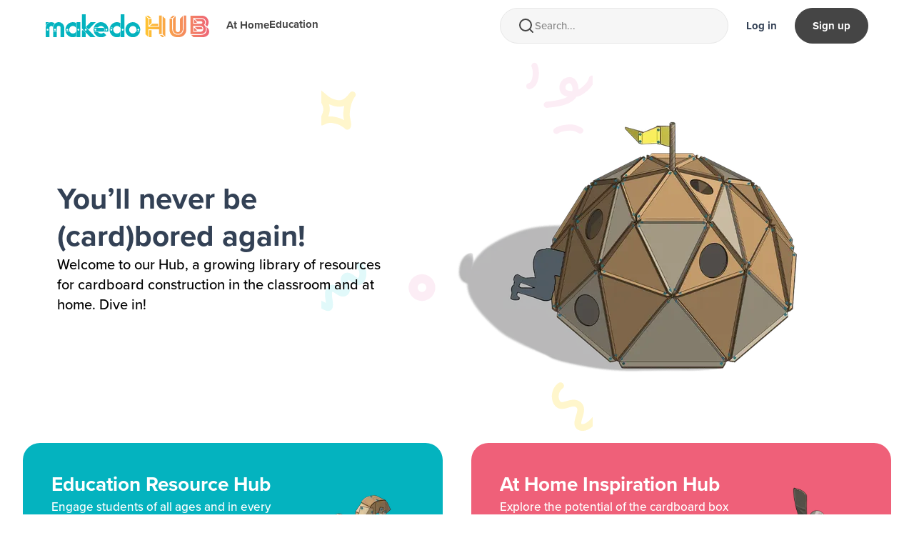

--- FILE ---
content_type: text/html; charset=utf-8
request_url: https://hub.make.do/
body_size: 67665
content:
<!DOCTYPE html><html lang="en"><head><meta charSet="utf-8"/><meta name="viewport" content="width=device-width"/><script>(function(w,d,s,l,i){w[l]=w[l]||[];w[l].push({'gtm.start':
      new Date().getTime(),event:'gtm.js'});var f=d.getElementsByTagName(s)[0],
      j=d.createElement(s),dl=l!='dataLayer'?'&l='+l:'';j.async=true;j.src=
      'https://www.googletagmanager.com/gtm.js?id='+i+dl;f.parentNode.insertBefore(j,f);
    })(window,document,'script','dataLayer','GTM-KP328P3Z');</script><link rel="apple-touch-icon" sizes="180x180" href="/apple-touch-icon-180x180.png"/><link rel="icon" type="image/png" sizes="32x32" href="/favicon-32x32.png"/><link rel="icon" type="image/png" sizes="16x16" href="/favicon-16x16.png"/><link rel="manifest" href="/manifest.json" crossorigin="use-credentials"/><title>Home | Makedo Resource Hub</title><meta name="description" content="Welcome to our Hub, a growing library of resources for cardboard construction in the classroom and at home. Dive in!"/><meta name="author" content="Makedo Resource Hub"/><meta name="theme-color" content="#ffffff"/><meta name="twitter:card" content="summary"/><meta name="twitter:title" content="Home | Makedo Resource Hub"/><meta name="twitter:description" content="Welcome to our Hub, a growing library of resources for cardboard construction in the classroom and at home. Dive in!"/><meta name="twitter:image" content="https://a.storyblok.com/f/290033/800x800/7efe1d37d0/makedo-illustrated-geo-dome-transparent-left_x800.png/m/1200x630/smart"/><meta property="og:site_name" content="Makedo Resource Hub"/><meta property="og:url" content="https://hub.make.do"/><meta property="og:title" content="Home | Makedo Resource Hub"/><meta property="og:description" content="Welcome to our Hub, a growing library of resources for cardboard construction in the classroom and at home. Dive in!"/><meta property="og:image" content="https://a.storyblok.com/f/290033/800x800/7efe1d37d0/makedo-illustrated-geo-dome-transparent-left_x800.png/m/1200x630/smart"/><meta property="og:type" content="article"/><meta property="og:image:width" content="1200"/><meta property="og:image:height" content="630"/><meta name="google-site-verification" content="gPbAH4lY7Tnq0s56FaIuxwpG8u2WR-o47DAkGX3AIM0"/><link rel="preconnect" href="//api.storyblok.com" crossorigin="anonymous"/><link rel="preconnect" href="//a.storyblok.com" crossorigin="anonymous"/><link rel="canonical" href="https://hub.make.do"/><meta name="next-head-count" content="27"/><link rel="preload" href="/_next/static/css/68148e3037d361c0.css" as="style"/><link rel="stylesheet" href="/_next/static/css/68148e3037d361c0.css" data-n-g=""/><noscript data-n-css=""></noscript><script defer="" nomodule="" src="/_next/static/chunks/polyfills-78c92fac7aa8fdd8.js"></script><script src="/_next/static/chunks/webpack-5b5bb2c346b31258.js" defer=""></script><script src="/_next/static/chunks/framework-41b0c4d7c45ae562.js" defer=""></script><script src="/_next/static/chunks/main-4fb9b54eb4788d04.js" defer=""></script><script src="/_next/static/chunks/pages/_app-006b97765eb7febb.js" defer=""></script><script src="/_next/static/chunks/pages/index-e28f09fd3106e93e.js" defer=""></script><script src="/_next/static/MFEzJab8ljK0__UAxs9tT/_buildManifest.js" defer=""></script><script src="/_next/static/MFEzJab8ljK0__UAxs9tT/_ssgManifest.js" defer=""></script></head><body><noscript><iframe src="https://www.googletagmanager.com/ns.html?id=GTM-KP328P3Z" height="0" width="0" style="display:none;visibility:hidden"></iframe></noscript><div id="__next"><style type="text/css">
          .hero-card {
            background-size: 380px 540px;
            background-color: #ffff;
            background-repeat: no-repeat;
            background-position: top center;
            background-image: url("data:image/svg+xml,%3Csvg xmlns='http://www.w3.org/2000/svg' fill='none' viewBox='0 0 380 540'%3E%3Cg clip-path='url(%23a)'%3E%3Cpath stroke='%23FCEDF5' stroke-linecap='round' stroke-width='8.592' d='M291.246 48.639c10.099-2.336 10.527-21.267 7.269-28.47M315.741 74.633c10.812-1.118 33.508-2.89 38.886-15.061m0 0c3.655-8.268-.649-25.251-13.096-17.392-3.914 3.856-4.662 6.675-3.411 11.345 2.084 7.784 16.507 6.047 16.507 6.047Zm0 0c9.093-.421 22.362-12.56 24.353-21.52M329.105 111.208c4.938-3.437 9.491-3.899 14.136-4.379 10.449-1.08 13.316.568 19.361 3.834'/%3E%3Cpath fill='%23E1F9FA' d='M13.61 361.804c-1.392 1.11-3.724 2.038-7.305.872a36.014 36.014 0 0 1-5.707-2.727c-1.73-.943-5.193-2.842-6.67-2.941-.574 1.549.005 6.189.309 8.487.72 5.639 1.4 10.964-2.73 13.765-6.92 4.684-14.652-.599-17.567-2.587a4.859 4.859 0 0 1-1.361-6.823 4.857 4.857 0 0 1 3.177-2.047 4.883 4.883 0 0 1 3.684.836c2.949 2.009 4.634 2.643 5.598 2.739-.038-1.297-.286-3.234-.469-4.647-.787-6.174-1.768-13.849 3.658-17.741 5.426-3.892 12.167-.253 17.057 2.424.352.197.751.415 1.164.634-.127-1.042-.287-2.126-.418-3.025-1.035-7.058-2.32-15.843 3.517-20.487 5.834-4.643 12.077-.412 15.778 2.141 1.516 1.047 4.31 2.979 5.058 2.629.175-1.045-.82-3.98-1.355-5.594-1.586-4.746-3.99-11.906 2.036-16.289 6.228-4.534 12.657.431 16.514 3.38a30.958 30.958 0 0 0 3.749 2.617c1.158-1.265 1.95-3.401 2.063-5.674.152-2.947-.774-5.623-2.539-7.343a4.877 4.877 0 0 1-1.678-3.473 4.867 4.867 0 0 1 3.015-4.706 4.876 4.876 0 0 1 5.457 1.221c3.76 3.668 5.749 9.065 5.458 14.798-.264 5.426-2.613 10.396-6.254 13.29-1.506 1.203-4.726 2.913-9.333.857-2.09-.931-4.03-2.426-5.908-3.866-1.283-.987-3.56-2.744-4.716-3.108.006 1.16.839 3.664 1.356 5.225 1.542 4.622 4.118 12.365-2.428 16.737-6.184 4.131-12.127.027-16.058-2.688-1.257-.866-3.317-2.287-4.234-2.48-1.36 1.325-.315 8.365.124 11.403.805 5.369 1.412 9.625-.725 12.744a6.575 6.575 0 0 1-1.317 1.447Z'/%3E%3Cpath fill='%23FFF6CC' fill-rule='evenodd' d='M-1.05 92.454c1.64-2.915 3.163-6.217 3.674-9.526.608-3.93-.629-7.233-2.286-10.403-2.13-4.071-4.933-7.943-6.897-12.168-.73-1.568-.448-2.646-.333-3.116a4.398 4.398 0 0 1 1.69-2.56c.902-.676 2.347-1.369 4.351-.613.286.108.698.295 1.164.637.34.25 1.233 1.186 1.656 1.523 1.045.83 2.06 1.684 3.07 2.553 3.362 2.892 6.085 5.463 10.254 7.18 5.659 2.33 9.928 3.055 13.71 1.731 3.659-1.28 6.73-4.309 10.142-8.766.311-.44.63-.861.96-1.265a4.526 4.526 0 0 1 6.29-.72 4.529 4.529 0 0 1 .859 6.272c-.306.413-.61.816-.916 1.21-4.4 6.266-6.584 16.867-6.583 24.487 0 2.349 1.55 7.57 1.889 11.466.249 2.875-.182 5.288-1.035 6.749a4.699 4.699 0 0 1-1.976 1.884 4.614 4.614 0 0 1-3.2.406 5.074 5.074 0 0 1-2.035-.98c-.337-.266-1.047-1.069-1.364-1.436-1.413-.91-2.88-1.722-4.264-2.676-3.302-2.276-6.394-2.847-10.28-3.773-3.637-.867-6.653-.775-10.238.322-.407.21-3.698 1.905-4.987 2.357-1.885.658-3.366.302-4.047.008-1.155-.498-1.847-1.208-2.307-1.903-.679-1.025-.95-2.171-.77-3.444.11-.79.453-1.763 1.198-2.739.574-.756 2.36-2.458 2.61-2.697Zm11.757-18.617c.37.17.748.336 1.137.496 8.289 3.415 14.611 3.846 20.152 1.905l.185-.067c-.976 4.44-1.481 8.892-1.481 12.74 0 1.583.59 4.36 1.14 7.257-3.902-2.427-7.606-3.32-12.251-4.428-3.547-.844-6.69-1.068-9.945-.646.886-2.213 1.576-4.503 1.929-6.782.586-3.796.165-7.236-.866-10.475Z' clip-rule='evenodd'/%3E%3Cpath stroke='%23E1F9FA' stroke-linecap='round' stroke-width='10' d='M382.457 318.707c-3.301-5.537-7.541-8-11.863-10.521-9.723-5.672-13.25-5.331-20.594-4.814'/%3E%3Cpath fill='%23FFF6CC' d='M333.779 463.356a4.75 4.75 0 0 1 3.269.312 4.725 4.725 0 0 1 2.281 2.354 4.7 4.7 0 0 1 .216 3.278 4.742 4.742 0 0 1-1.968 2.625c-2.992 1.94-4.987 5.811-5.214 10.097-.193 3.573.894 6.787 2.854 8.389 1.281 1.042 4.652.033 7.896-.953 5.83-1.752 13.817-4.144 20.617 1.901 6.674 5.932 3.91 14.961 1.909 21.559-.775 2.495-2.196 7.141-1.606 8.229.158.109.341.199.53.259 4.468 1.597 14.459-5.949 23.465-21.335a4.776 4.776 0 0 1 2.897-2.173 4.767 4.767 0 0 1 3.589.498 4.742 4.742 0 0 1 2.192 2.883 4.687 4.687 0 0 1-.483 3.587c-3.059 5.244-19.162 31.085-34.846 25.476-4.466-1.6-6.933-5.151-6.949-9.998-.007-3.252 1.078-6.789 2.12-10.213 1.779-5.743 2.861-9.933.892-11.679-2.567-2.28-5.639-1.684-11.571.096-5.12 1.537-11.481 3.441-16.669-.804-4.346-3.516-6.687-9.605-6.334-16.225.39-7.358 3.949-13.904 9.492-17.528.442-.281.915-.5 1.421-.635Z'/%3E%3Cpath fill='%23FCEDF5' d='M134.75 348.116a18.74 18.74 0 0 0 10.865.484 18.65 18.65 0 0 0 9.304-5.628 18.625 18.625 0 0 0 4.604-9.846 18.639 18.639 0 0 0-1.656-10.742 18.693 18.693 0 0 0-7.345-8.017 18.756 18.756 0 0 0-20.791 1.123 18.702 18.702 0 0 0-6.436 8.761 18.775 18.775 0 0 0 .781 14.295 18.777 18.777 0 0 0 10.674 9.57Zm8.237-23.375a6.163 6.163 0 0 1 2.851 2.086 6.098 6.098 0 0 1 1.211 3.314 6.02 6.02 0 0 1-.844 3.426 6.045 6.045 0 0 1-2.597 2.384 6.094 6.094 0 0 1-6.691-.956 6.022 6.022 0 0 1-1.833-3.017 6.044 6.044 0 0 1 .144-3.525 6.11 6.11 0 0 1 3.106-3.455 6.117 6.117 0 0 1 4.653-.257Z'/%3E%3C/g%3E%3Cdefs%3E%3CclipPath id='a'%3E%3Cpath fill='%23fff' d='M-28.273.226h426.945v538.893H-28.272z'/%3E%3C/clipPath%3E%3C/defs%3E%3C/svg%3E");

            @media (min-width: 640px) {
              background-size: 1312px 527px;
              background-color: #ffff;
              background-repeat: no-repeat;
              background-image: url("data:image/svg+xml,%3Csvg xmlns='http://www.w3.org/2000/svg' fill='none' viewBox='0 0 1312 527'%3E%3Cpath stroke='%23FCEDF5' stroke-linecap='round' stroke-width='10' d='M1061.06 39.098c11.46-3.776 9.95-25.764 5.41-33.767M1092.2 66.636c12.41-2.44 38.53-6.895 43.48-21.57m0 0c3.36-9.97-3.43-29.2-17.02-18.774-4.13 4.883-4.7 8.23-2.75 13.511 3.24 8.802 19.77 5.262 19.77 5.262Zm0 0c10.49-1.45 24.59-16.925 25.95-27.52M1111.56 107.616c5.36-4.506 10.59-5.523 15.92-6.571 12-2.357 15.49-.75 22.85 2.396'/%3E%3Cpath fill='%23FCEDF5' d='M484.75 83.116a18.744 18.744 0 0 0 10.865.484 18.65 18.65 0 0 0 9.304-5.628 18.621 18.621 0 0 0 4.604-9.846 18.64 18.64 0 0 0-1.656-10.742 18.683 18.683 0 0 0-7.345-8.017 18.759 18.759 0 0 0-10.578-2.589 18.704 18.704 0 0 0-10.212 3.712 18.698 18.698 0 0 0-6.437 8.76 18.776 18.776 0 0 0 .781 14.296 18.779 18.779 0 0 0 10.674 9.57Zm8.237-23.375a6.156 6.156 0 0 1 2.851 2.086 6.097 6.097 0 0 1 1.211 3.314 6.024 6.024 0 0 1-.844 3.426 6.044 6.044 0 0 1-2.597 2.384 6.094 6.094 0 0 1-6.691-.956 6.018 6.018 0 0 1-1.832-3.017 6.04 6.04 0 0 1 .143-3.524 6.111 6.111 0 0 1 3.107-3.456 6.113 6.113 0 0 1 4.652-.257Z'/%3E%3Cpath fill='%23E1F9FA' d='M303.61 506.804c-1.392 1.11-3.724 2.038-7.305.872a36.032 36.032 0 0 1-5.707-2.727c-1.731-.943-5.193-2.842-6.67-2.941-.574 1.549.005 6.189.309 8.488.72 5.638 1.4 10.963-2.73 13.764-6.919 4.684-14.652-.599-17.566-2.587a4.85 4.85 0 0 1-2.119-3.124 4.864 4.864 0 0 1 3.934-5.746 4.864 4.864 0 0 1 3.684.836c2.949 2.009 4.634 2.643 5.598 2.739-.038-1.296-.286-3.234-.468-4.647-.788-6.173-1.769-13.849 3.657-17.741 5.426-3.892 12.167-.253 17.057 2.424.352.197.751.416 1.164.634-.127-1.041-.287-2.126-.418-3.025-1.035-7.058-2.319-15.843 3.517-20.486 5.834-4.644 12.077-.413 15.778 2.14 1.516 1.047 4.311 2.979 5.058 2.629.175-1.045-.819-3.98-1.355-5.594-1.586-4.746-3.989-11.906 2.036-16.289 6.228-4.533 12.657.431 16.514 3.38a31.058 31.058 0 0 0 3.749 2.618c1.158-1.266 1.95-3.402 2.063-5.674.152-2.948-.774-5.624-2.539-7.344a4.884 4.884 0 0 1-1.198-1.563 4.868 4.868 0 0 1 2.535-6.616 4.877 4.877 0 0 1 5.457 1.221c3.761 3.668 5.749 9.066 5.458 14.798-.264 5.426-2.612 10.396-6.254 13.29-1.506 1.203-4.726 2.913-9.333.857-2.09-.931-4.03-2.426-5.908-3.866-1.283-.987-3.559-2.744-4.716-3.108.006 1.16.839 3.664 1.357 5.225 1.541 4.622 4.117 12.365-2.429 16.737-6.184 4.131-12.127.027-16.058-2.688-1.257-.866-3.317-2.287-4.234-2.48-1.36 1.326-.315 8.365.124 11.403.805 5.369 1.412 9.625-.725 12.745a6.584 6.584 0 0 1-1.317 1.446Z'/%3E%3Cpath fill='%23FFF6CC' fill-rule='evenodd' d='M28.95 67.454c1.64-2.915 3.163-6.218 3.675-9.526.607-3.93-.63-7.234-2.287-10.403-2.13-4.071-4.933-7.943-6.896-12.168-.73-1.568-.449-2.646-.334-3.116a4.399 4.399 0 0 1 1.69-2.56c.903-.676 2.348-1.369 4.351-.613.287.108.699.295 1.164.637.34.25 1.233 1.186 1.656 1.523 1.045.83 2.06 1.684 3.07 2.553 3.362 2.892 6.085 5.462 10.254 7.18 5.66 2.33 9.928 3.056 13.711 1.731 3.658-1.28 6.729-4.309 10.141-8.767.312-.439.631-.86.96-1.264a4.526 4.526 0 0 1 6.29-.72 4.529 4.529 0 0 1 .86 6.272c-.307.413-.61.816-.917 1.21-4.4 6.265-6.583 16.867-6.583 24.486 0 2.35 1.55 7.57 1.89 11.467.248 2.875-.183 5.287-1.036 6.75a4.702 4.702 0 0 1-1.976 1.883 4.618 4.618 0 0 1-3.199.406 5.08 5.08 0 0 1-2.036-.98c-.337-.266-1.047-1.069-1.364-1.436-1.413-.91-2.88-1.722-4.264-2.676-3.302-2.276-6.393-2.847-10.28-3.773-3.637-.867-6.653-.775-10.238.322-.407.21-3.697 1.905-4.987 2.357-1.885.658-3.366.302-4.047.008-1.155-.498-1.847-1.209-2.307-1.903-.678-1.025-.95-2.171-.77-3.444.11-.79.454-1.763 1.198-2.74.574-.755 2.36-2.457 2.61-2.696Zm11.757-18.617c.37.17.748.336 1.138.496 8.288 3.415 14.61 3.846 20.151 1.905l.185-.067c-.976 4.44-1.481 8.892-1.481 12.74 0 1.583.59 4.36 1.14 7.257-3.901-2.427-7.606-3.32-12.25-4.428-3.548-.844-6.69-1.068-9.945-.646.886-2.213 1.575-4.503 1.928-6.782.587-3.796.165-7.236-.866-10.475Z' clip-rule='evenodd'/%3E%3Cmask id='a' width='91' height='86' x='655' y='141' fill='%23000' maskUnits='userSpaceOnUse'%3E%3Cpath fill='%23fff' d='M655 141h91v86h-91z'/%3E%3Cpath fill-rule='evenodd' d='M691.878 152.903c.3 5.648.599 11.296.949 16.945.007.119.02.236.038.352-6.941-6.286-12.664-13.576-17.105-21.894a3.924 3.924 0 0 0-5.302-1.604 3.924 3.924 0 0 0-1.604 5.302c5.52 10.288 12.793 19.148 21.78 26.618-6.798.998-13.596 1.732-20.413 2.468-3.584.387-7.173.774-10.769 1.201a3.9 3.9 0 0 0-3.424 4.344 3.9 3.9 0 0 0 4.343 3.423c3.471-.407 6.935-.781 10.396-1.155 6.789-.734 13.562-1.466 20.336-2.442-1.705 4.015-3.216 8.117-4.727 12.217-2.629 7.135-5.255 14.261-8.891 20.905-1.037 1.879-.333 4.266 1.565 5.303a3.915 3.915 0 0 0 5.302-1.546c3.652-6.676 6.296-13.832 8.945-21a524.805 524.805 0 0 1 2.374-6.344c.515 5.601.727 11.21.81 16.994.02 2.152 1.8 3.873 3.953 3.854a3.9 3.9 0 0 0 3.854-3.972c-.093-6.712-.357-13.191-1.034-19.685 4.312 5.283 8.548 10.625 12.546 16.143a3.93 3.93 0 0 0 5.478.861c1.741-1.272 2.133-3.718.861-5.459-5.216-7.188-10.827-14.083-16.487-20.937 11.505.445 23.371.341 34.665-.154a3.928 3.928 0 0 0 3.736-4.089 3.928 3.928 0 0 0-4.089-3.737c-9.818.439-20.075.57-30.137.284a3.95 3.95 0 0 0 .041-.44 3.891 3.891 0 0 0-.076-.964c.157-.141.304-.295.44-.465 5.87-7.219 11.7-14.4 16.865-22.167 1.194-1.8.685-4.226-1.115-5.42-1.781-1.193-4.226-.704-5.42 1.096-4.905 7.395-10.447 14.228-16.039 21.122h-.001l-.355.439a3.907 3.907 0 0 0-.867 2.128 70.603 70.603 0 0 1-2.98-.272 3.88 3.88 0 0 0 .313-1.798c-.352-5.677-.654-11.354-.955-17.039l-.001-.003c-.117-2.209-.234-4.42-.355-6.631-.117-2.147-1.976-3.8-4.128-3.679-2.152.122-3.815 1.97-3.678 4.129.123 2.256.242 4.512.362 6.768Z' clip-rule='evenodd'/%3E%3C/mask%3E%3Cpath fill='%23FFF6CC' fill-rule='evenodd' d='M691.878 152.903c.3 5.648.599 11.296.949 16.945.007.119.02.236.038.352-6.941-6.286-12.664-13.576-17.105-21.894a3.924 3.924 0 0 0-5.302-1.604 3.924 3.924 0 0 0-1.604 5.302c5.52 10.288 12.793 19.148 21.78 26.618-6.798.998-13.596 1.732-20.413 2.468-3.584.387-7.173.774-10.769 1.201a3.9 3.9 0 0 0-3.424 4.344 3.9 3.9 0 0 0 4.343 3.423c3.471-.407 6.935-.781 10.396-1.155 6.789-.734 13.562-1.466 20.336-2.442-1.705 4.015-3.216 8.117-4.727 12.217-2.629 7.135-5.255 14.261-8.891 20.905-1.037 1.879-.333 4.266 1.565 5.303a3.915 3.915 0 0 0 5.302-1.546c3.652-6.676 6.296-13.832 8.945-21a524.805 524.805 0 0 1 2.374-6.344c.515 5.601.727 11.21.81 16.994.02 2.152 1.8 3.873 3.953 3.854a3.9 3.9 0 0 0 3.854-3.972c-.093-6.712-.357-13.191-1.034-19.685 4.312 5.283 8.548 10.625 12.546 16.143a3.93 3.93 0 0 0 5.478.861c1.741-1.272 2.133-3.718.861-5.459-5.216-7.188-10.827-14.083-16.487-20.937 11.505.445 23.371.341 34.665-.154a3.928 3.928 0 0 0 3.736-4.089 3.928 3.928 0 0 0-4.089-3.737c-9.818.439-20.075.57-30.137.284a3.95 3.95 0 0 0 .041-.44 3.891 3.891 0 0 0-.076-.964c.157-.141.304-.295.44-.465 5.87-7.219 11.7-14.4 16.865-22.167 1.194-1.8.685-4.226-1.115-5.42-1.781-1.193-4.226-.704-5.42 1.096-4.905 7.395-10.447 14.228-16.039 21.122h-.001l-.355.439a3.907 3.907 0 0 0-.867 2.128 70.603 70.603 0 0 1-2.98-.272 3.88 3.88 0 0 0 .313-1.798c-.352-5.677-.654-11.354-.955-17.039l-.001-.003c-.117-2.209-.234-4.42-.355-6.631-.117-2.147-1.976-3.8-4.128-3.679-2.152.122-3.815 1.97-3.678 4.129.123 2.256.242 4.512.362 6.768Z' clip-rule='evenodd'/%3E%3Cpath fill='%23FFF6CC' d='M691.878 152.903h-1v.027l.001.026.999-.053Zm0 0h1v-.026l-.001-.027-.999.053Zm.949 16.945-.998.061v.002l.998-.063Zm.038.352-.671.741 2.09 1.894-.431-2.787-.988.152Zm-17.105-21.894.882-.471v-.001l-.882.472Zm-5.302-1.604-.469-.884-.003.002.472.882Zm-1.604 5.302-.884.469.002.004.882-.473Zm21.78 26.618.145.989 2.218-.326-1.724-1.432-.639.769Zm-20.413 2.468.077.997.015-.001.016-.002-.108-.994Zm0 0-.076-.997-.016.001-.015.002.107.994Zm-10.769 1.201.117.993-.117-.993Zm-3.424 4.344.993-.118-.993.118Zm4.343 3.423-.116-.993h-.001l.117.993Zm10.396-1.155-.107-.995.107.995Zm20.336-2.442.921.391.693-1.634-1.756.253.142.99Zm-4.727 12.217-.938-.346-.004.01.942.336Zm0 0 .938.346.004-.01-.942-.336Zm-8.891 20.905.875.484.002-.003-.877-.481Zm1.565 5.303.479-.878-.479.878Zm5.302-1.546.875.483.002-.003-.877-.48Zm8.945-21 .938.347.005-.015.005-.016-.948-.316Zm0 0 .948.316.003-.007.002-.008-.953-.301Zm0 0-.938-.347-.009.023-.007.023.954.301Zm2.374-6.344.996-.092-1.929-.267.933.359Zm.81 16.994 1-.01v-.005l-1 .015Zm3.953 3.854.009 1h.009l-.018-1Zm3.854-3.972-1 .014v.004l1-.018Zm-1.034-19.685.775-.632-2.116-2.593.347 3.328.994-.103ZM715.8 209.33l-.81.587.002.003.808-.59Zm5.478.861.586.81.004-.003-.59-.807Zm.861-5.459-.809.587.001.003.808-.59Zm-16.487-20.937.039-.999-2.232-.086 1.422 1.722.771-.637Zm34.665-.154.043.999h.002l-.045-.999Zm3.736-4.089.999-.045-.999.045Zm-4.089-3.737.045.999h.001l-.046-.999Zm-30.137.284-.989-.148-.167 1.116 1.128.032.028-1Zm.041-.44-.999-.045-.001.009 1 .036Zm-.076-.964-.667-.745-.428.383.116.563.979-.201Zm.44-.465-.776-.631-.004.005.78.626Zm16.865-22.167.833.554.001-.002-.834-.552Zm-1.115-5.42-.557.831.004.003.553-.834Zm-5.42 1.096.834.553-.834-.553Zm-16.039 21.122-.777-.63-.004.005.781.625Zm-.001 0 .777.63.004-.005-.781-.625Zm-.355.439.775.631.001-.001-.776-.63Zm-.867 2.128-.071.998.981.069.086-.979-.996-.088Zm-2.98-.272-.917-.399-.539 1.239 1.342.153.114-.993Zm.313-1.798-.998.062v.002l.998-.064Zm-.955-17.039-.999.052v.001l.999-.053Zm-.001-.003.999-.052v-.001l-.999.053Zm-.355-6.631.999-.055-.999.055Zm-4.128-3.679-.056-.998.056.998Zm-3.678 4.129.998-.055v-.009l-.998.064Zm1.362 6.768h-2 2Zm.947 16.883c-.349-5.643-.649-11.287-.948-16.936l-1.998.106c.3 5.648.6 11.3.95 16.953l1.996-.123Zm.028.262a2.878 2.878 0 0 1-.028-.264l-1.996.127c.009.149.025.297.048.442l1.976-.305Zm-18.975-21.271c4.496 8.421 10.291 15.802 17.316 22.164l1.342-1.482c-6.856-6.21-12.508-13.409-16.894-21.624l-1.764.942Zm-3.951-1.192a2.924 2.924 0 0 1 3.952 1.194l1.763-.945a4.926 4.926 0 0 0-6.653-2.016l.938 1.767Zm-1.19 3.95a2.924 2.924 0 0 1 1.194-3.952l-.945-1.763a4.925 4.925 0 0 0-2.016 6.653l1.767-.938Zm21.536 26.318c-8.889-7.389-16.079-16.148-21.538-26.322l-1.763.946c5.583 10.403 12.938 19.363 22.023 26.914l1.278-1.538Zm-20.944 4.231c6.813-.736 13.63-1.472 20.45-2.473l-.29-1.979c-6.776.995-13.555 1.727-20.375 2.464l.215 1.988Zm-.031.003-.153-1.994.153 1.994Zm-10.729 1.197c3.591-.426 7.175-.813 10.76-1.2l-.215-1.988c-3.583.386-7.177.775-10.78 1.202l.235 1.986Zm-2.548 3.233a2.902 2.902 0 0 1 2.548-3.233l-.235-1.986a4.9 4.9 0 0 0-4.299 5.454l1.986-.235Zm3.233 2.548a2.901 2.901 0 0 1-3.233-2.548l-1.986.235a4.902 4.902 0 0 0 5.454 4.3l-.235-1.987Zm10.406-1.157c-3.46.374-6.93.749-10.405 1.157l.233 1.987c3.465-.407 6.925-.781 10.387-1.155l-.215-1.989Zm20.301-2.437c-6.754.973-13.51 1.703-20.301 2.437l.215 1.989c6.785-.734 13.576-1.467 20.371-2.446l-.285-1.98Zm-3.647 13.553c1.512-4.104 3.016-8.183 4.71-12.172l-1.841-.782c-1.716 4.041-3.236 8.166-4.745 12.262l1.876.692Zm.004-.01-1.884-.672 1.884.672Zm-8.956 21.05c3.678-6.72 6.328-13.918 8.952-21.04l-1.876-.692c-2.634 7.147-5.236 14.203-8.831 20.771l1.755.961Zm1.167 3.944c-1.418-.775-1.935-2.554-1.169-3.941l-1.751-.967c-1.308 2.37-.416 5.364 1.961 6.663l.959-1.755Zm3.948-1.152a2.916 2.916 0 0 1-3.948 1.152l-.959 1.755a4.914 4.914 0 0 0 6.657-1.94l-1.75-.967Zm8.882-20.863c-2.653 7.18-5.274 14.267-8.884 20.867l1.754.96c3.693-6.751 6.361-13.977 9.006-21.133l-1.876-.694Zm-.011.031 1.897.632-1.897-.632Zm-.005.015 1.907.602-1.907-.602Zm2.395-6.402c-.812 2.115-1.597 4.24-2.379 6.356l1.876.694c.783-2.119 1.563-4.232 2.37-6.333l-1.867-.717Zm2.743 17.338c-.084-5.797-.296-11.435-.814-17.071l-1.991.183c.51 5.566.722 11.148.805 16.917l2-.029Zm2.944 2.869c-1.609.015-2.929-1.273-2.944-2.864l-2 .019c.025 2.713 2.266 4.869 4.962 4.845l-.018-2Zm2.863-2.954a2.9 2.9 0 0 1-2.872 2.954l.036 2c2.716-.049 4.885-2.258 4.836-4.99l-2 .036Zm-1.028-19.6c.672 6.453.935 12.9 1.028 19.596l2-.028c-.093-6.729-.358-13.24-1.039-19.775l-1.989.207Zm14.35 15.453c-4.014-5.54-8.264-10.899-12.581-16.188l-1.549 1.264c4.306 5.277 8.529 10.602 12.51 16.098l1.62-1.174Zm4.083.637a2.932 2.932 0 0 1-4.086-.64l-1.615 1.18a4.931 4.931 0 0 0 6.872 1.081l-1.171-1.621Zm.638-4.058a2.909 2.909 0 0 1-.643 4.061l1.18 1.615c2.183-1.594 2.679-4.665 1.078-6.856l-1.615 1.18Zm-16.45-20.89c5.659 6.852 11.253 13.727 16.449 20.887l1.618-1.174c-5.235-7.216-10.864-14.132-16.524-20.987l-1.543 1.274Zm35.392-1.79c-11.27.493-23.108.597-34.582.154l-.077 1.998c11.536.446 23.43.342 34.746-.154l-.087-1.998Zm2.781-3.045a2.928 2.928 0 0 1-2.783 3.045l.091 1.998c2.703-.123 4.813-2.428 4.69-5.133l-1.998.09Zm-3.044-2.783a2.927 2.927 0 0 1 3.044 2.783l1.998-.09c-.123-2.703-2.428-4.814-5.133-4.691l.091 1.998Zm-30.211.285c10.088.287 20.371.154 30.21-.285l-.089-1.998c-9.797.438-20.03.569-30.064.283l-.057 2Zm1.017-.852c.027-.181.044-.365.051-.552l-1.999-.072a2.917 2.917 0 0 1-.03.328l1.978.296Zm.051-.542a4.905 4.905 0 0 0-.095-1.211l-1.959.402c.047.23.067.47.056.718l1.998.091Zm-.407-.266c.197-.176.382-.371.552-.583l-1.56-1.252a2.913 2.913 0 0 1-.327.346l1.335 1.489Zm.548-.578c5.865-7.214 11.726-14.431 16.922-22.244l-1.666-1.108c-5.134 7.721-10.934 14.865-16.808 22.09l1.552 1.262Zm16.923-22.246c1.503-2.267.857-5.311-1.397-6.805l-1.105 1.667c1.347.892 1.719 2.7.835 4.033l1.667 1.105Zm-1.392-6.802c-2.243-1.504-5.312-.886-6.81 1.373l1.667 1.106c.888-1.341 2.711-1.701 4.029-.818l1.114-1.661Zm-6.81 1.373c-4.874 7.349-10.386 14.145-15.983 21.045l1.553 1.26c5.588-6.888 11.161-13.757 16.097-21.199l-1.667-1.106Zm-15.987 21.05v.001l1.561 1.249-1.561-1.25Zm.004-.005-.356.439 1.553 1.26.356-.439-1.553-1.26Zm-.355.437a4.916 4.916 0 0 0-1.087 2.672l1.992.176c.05-.559.261-1.112.646-1.585l-1.551-1.263Zm-.02 1.763a68.043 68.043 0 0 1-2.938-.269l-.227 1.987a70.26 70.26 0 0 0 3.023.277l.142-1.995Zm-3.736-1.009c.03.475-.056.928-.232 1.335l1.834.798c.3-.691.445-1.461.394-2.26l-1.996.127Zm-.956-17.05c.302 5.684.604 11.366.956 17.048l1.996-.124c-.352-5.672-.653-11.344-.955-17.03l-1.997.106Zm0-.004v.003l1.997-.104v-.003l-1.997.104Zm-.355-6.629c.12 2.211.237 4.421.355 6.63l1.997-.106c-.117-2.209-.235-4.42-.355-6.633l-1.997.109Zm-3.074-2.734c1.605-.091 2.987 1.144 3.074 2.734l1.997-.109c-.148-2.703-2.484-4.774-5.183-4.622l.112 1.997Zm-2.736 3.066c-.102-1.597 1.131-2.976 2.736-3.066l-.112-1.997c-2.7.152-4.793 2.471-4.62 5.19l1.996-.127Zm.363 6.779c-.12-2.256-.24-4.513-.363-6.77l-1.997.109c.123 2.255.243 4.511.362 6.767l1.998-.106Z' mask='url(%23a)'/%3E%3Cpath stroke='%23E1F9FA' stroke-linecap='round' stroke-width='10' d='M1122.46 293.707c-3.3-5.537-7.54-8-11.87-10.521-9.72-5.672-13.25-5.331-20.59-4.814'/%3E%3Cpath fill='%23E1F9FA' d='M1073.78 388.356a4.757 4.757 0 0 1 3.27.312 4.736 4.736 0 0 1 2.28 2.354c.47 1.037.54 2.195.22 3.278a4.814 4.814 0 0 1-1.97 2.625c-2.99 1.94-4.99 5.811-5.22 10.097-.19 3.573.9 6.787 2.86 8.389 1.28 1.042 4.65.033 7.89-.953 5.83-1.752 13.82-4.144 20.62 1.901 6.67 5.932 3.91 14.961 1.91 21.559-.78 2.495-2.2 7.141-1.61 8.229.16.109.34.199.53.259 4.47 1.597 14.46-5.949 23.47-21.335a4.782 4.782 0 0 1 2.9-2.173 4.742 4.742 0 0 1 3.58.498 4.74 4.74 0 0 1 2.2 2.883 4.734 4.734 0 0 1-.49 3.587c-3.06 5.244-19.16 31.085-34.84 25.476-4.47-1.6-6.94-5.151-6.95-9.998-.01-3.252 1.08-6.789 2.12-10.213 1.78-5.743 2.86-9.933.89-11.679-2.57-2.28-5.64-1.684-11.57.096-5.12 1.537-11.48 3.441-16.67-.804-4.35-3.516-6.69-9.605-6.33-16.225.39-7.358 3.94-13.904 9.49-17.528.44-.281.91-.5 1.42-.635Z'/%3E%3C/svg%3E");
            }
          }

          .content-card-container {
            container-type: inline-size;

            @container (max-width: 549px) {
              .content-card {
                background-image: url("data:image/svg+xml,%3Csvg xmlns='http://www.w3.org/2000/svg' fill='none' viewBox='0 0 630 560'%3E%3Cg clip-path='url(%23a)'%3E%3Cpath stroke='%23fff' stroke-linecap='round' stroke-opacity='.1' stroke-width='10' d='M509.154 84.835c9.586-7.324.952-27.603-5.958-33.675M547.604 100.639c10.928-6.375 34.141-19.15 34.002-34.636m0 0c-.094-10.52-12.81-26.462-22.234-12.154-2.3 5.967-1.739 9.315 1.829 13.667 5.946 7.253 20.405-1.513 20.405-1.513Zm0 0c9.439-4.81 17.681-24.052 15.492-34.506M579.331 133.005c3.586-6.015 8.192-8.69 12.886-11.429 10.561-6.161 14.392-5.79 22.369-5.228'/%3E%3Cpath fill='%23fff' fill-opacity='.1' d='M334.75 54.116a18.744 18.744 0 0 0 10.865.484 18.65 18.65 0 0 0 9.304-5.628 18.63 18.63 0 0 0 4.605-9.846 18.65 18.65 0 0 0-1.657-10.742 18.683 18.683 0 0 0-7.345-8.017 18.759 18.759 0 0 0-10.578-2.589 18.704 18.704 0 0 0-10.212 3.712 18.698 18.698 0 0 0-6.437 8.76 18.776 18.776 0 0 0 .781 14.296 18.779 18.779 0 0 0 10.674 9.57Zm8.237-23.375a6.15 6.15 0 0 1 2.851 2.086 6.097 6.097 0 0 1 1.211 3.314 6.024 6.024 0 0 1-.844 3.427 6.044 6.044 0 0 1-2.597 2.383 6.094 6.094 0 0 1-6.691-.956 6.018 6.018 0 0 1-1.832-3.017 6.04 6.04 0 0 1 .143-3.525 6.111 6.111 0 0 1 3.107-3.455 6.113 6.113 0 0 1 4.652-.257ZM123.61 307.804c-1.392 1.11-3.724 2.038-7.305.872a36.032 36.032 0 0 1-5.707-2.727c-1.731-.943-5.193-2.842-6.67-2.941-.574 1.549.005 6.189.309 8.487.72 5.639 1.4 10.964-2.73 13.765-6.919 4.684-14.652-.599-17.567-2.587a4.86 4.86 0 0 1-1.36-6.823 4.856 4.856 0 0 1 3.176-2.047 4.87 4.87 0 0 1 3.684.836c2.949 2.009 4.634 2.643 5.598 2.739-.038-1.297-.286-3.234-.468-4.647-.788-6.174-1.769-13.849 3.657-17.741 5.426-3.892 12.167-.253 17.057 2.424.352.197.751.415 1.164.634-.127-1.042-.287-2.126-.418-3.025-1.035-7.058-2.319-15.843 3.517-20.487 5.834-4.643 12.077-.412 15.778 2.141 1.516 1.047 4.311 2.979 5.058 2.629.175-1.045-.819-3.98-1.355-5.594-1.586-4.746-3.989-11.906 2.036-16.289 6.228-4.534 12.657.431 16.514 3.38a30.937 30.937 0 0 0 3.749 2.617c1.158-1.265 1.95-3.401 2.063-5.674.152-2.947-.774-5.623-2.539-7.343a4.877 4.877 0 0 1-1.678-3.473 4.865 4.865 0 0 1 3.015-4.706 4.877 4.877 0 0 1 5.457 1.221c3.761 3.668 5.749 9.065 5.458 14.798-.264 5.426-2.612 10.396-6.254 13.29-1.506 1.203-4.726 2.913-9.333.857-2.09-.931-4.03-2.426-5.908-3.866-1.283-.987-3.559-2.744-4.716-3.108.006 1.16.839 3.664 1.357 5.225 1.541 4.622 4.117 12.365-2.429 16.737-6.184 4.131-12.127.027-16.058-2.688-1.257-.866-3.317-2.287-4.234-2.48-1.36 1.325-.315 8.365.124 11.403.805 5.369 1.412 9.625-.725 12.744a6.567 6.567 0 0 1-1.317 1.447Z'/%3E%3Cpath fill='%23fff' fill-opacity='.1' fill-rule='evenodd' d='M33.95 48.454c1.64-2.915 3.163-6.218 3.675-9.526.607-3.93-.63-7.233-2.287-10.403-2.13-4.071-4.933-7.943-6.896-12.168-.73-1.568-.449-2.646-.334-3.116a4.398 4.398 0 0 1 1.69-2.56c.903-.676 2.348-1.369 4.351-.613.287.108.699.295 1.164.637.34.25 1.233 1.186 1.656 1.523 1.045.83 2.06 1.684 3.07 2.553 3.362 2.892 6.085 5.463 10.254 7.18 5.66 2.33 9.928 3.056 13.711 1.731 3.658-1.28 6.729-4.309 10.141-8.767.312-.439.631-.86.96-1.264a4.526 4.526 0 0 1 6.29-.72 4.529 4.529 0 0 1 .86 6.272c-.307.413-.61.816-.917 1.21-4.4 6.266-6.583 16.867-6.583 24.487 0 2.349 1.55 7.57 1.89 11.466.248 2.875-.183 5.288-1.036 6.75a4.703 4.703 0 0 1-1.976 1.883 4.618 4.618 0 0 1-3.199.406 5.08 5.08 0 0 1-2.036-.98c-.337-.266-1.047-1.069-1.364-1.436-1.413-.91-2.88-1.722-4.264-2.676-3.302-2.276-6.393-2.847-10.28-3.773-3.637-.867-6.653-.775-10.238.322-.407.21-3.697 1.905-4.987 2.357-1.885.658-3.366.302-4.047.008-1.155-.498-1.847-1.209-2.307-1.903-.678-1.025-.95-2.171-.77-3.444.11-.79.454-1.763 1.198-2.739.574-.756 2.36-2.458 2.61-2.697Zm11.757-18.617c.37.17.748.336 1.138.496 8.288 3.415 14.61 3.846 20.151 1.905l.185-.066C66.205 36.61 65.7 41.063 65.7 44.91c0 1.584.59 4.36 1.14 7.258-3.901-2.427-7.606-3.32-12.25-4.428-3.548-.844-6.69-1.068-9.945-.646.886-2.213 1.575-4.503 1.928-6.782.587-3.796.165-7.236-.866-10.475Z' clip-rule='evenodd'/%3E%3Cpath fill='%23fff' fill-opacity='.1' d='M276.571 399.451c-35.652-40.676-51.484-142.152 35.586-194.423C446.428 124.427 384.047-14.37 551.958-7.815 748.194-.151 885.255 166.853 814.917 366.966c-52.59 149.683-113.098 166.211-225.521 185.876-134.027 23.444-277.174-112.714-312.825-153.391Z'/%3E%3C/g%3E%3Cdefs%3E%3CclipPath id='a'%3E%3Cpath fill='%23fff' d='M0 0h630v560H0z'/%3E%3C/clipPath%3E%3C/defs%3E%3C/svg%3E");
              }

              .content-card-light {
                background-image: url("data:image/svg+xml,%3Csvg xmlns='http://www.w3.org/2000/svg' fill='none' viewBox='0 0 630 560'%3E%3Cg clip-path='url(%23a)'%3E%3Cpath stroke='%23b0b0b0' stroke-linecap='round' stroke-opacity='.1' stroke-width='10' d='M509.154 84.835c9.586-7.324.952-27.603-5.958-33.675M547.604 100.639c10.928-6.375 34.141-19.15 34.002-34.636m0 0c-.094-10.52-12.81-26.462-22.234-12.154-2.3 5.967-1.739 9.315 1.829 13.667 5.946 7.253 20.405-1.513 20.405-1.513Zm0 0c9.439-4.81 17.681-24.052 15.492-34.506M579.331 133.005c3.586-6.015 8.192-8.69 12.886-11.429 10.561-6.161 14.392-5.79 22.369-5.228'/%3E%3Cpath fill='%23b0b0b0' fill-opacity='.1' d='M334.75 54.116a18.744 18.744 0 0 0 10.865.484 18.65 18.65 0 0 0 9.304-5.628 18.63 18.63 0 0 0 4.605-9.846 18.65 18.65 0 0 0-1.657-10.742 18.683 18.683 0 0 0-7.345-8.017 18.759 18.759 0 0 0-10.578-2.589 18.704 18.704 0 0 0-10.212 3.712 18.698 18.698 0 0 0-6.437 8.76 18.776 18.776 0 0 0 .781 14.296 18.779 18.779 0 0 0 10.674 9.57Zm8.237-23.375a6.15 6.15 0 0 1 2.851 2.086 6.097 6.097 0 0 1 1.211 3.314 6.024 6.024 0 0 1-.844 3.427 6.044 6.044 0 0 1-2.597 2.383 6.094 6.094 0 0 1-6.691-.956 6.018 6.018 0 0 1-1.832-3.017 6.04 6.04 0 0 1 .143-3.525 6.111 6.111 0 0 1 3.107-3.455 6.113 6.113 0 0 1 4.652-.257ZM123.61 307.804c-1.392 1.11-3.724 2.038-7.305.872a36.032 36.032 0 0 1-5.707-2.727c-1.731-.943-5.193-2.842-6.67-2.941-.574 1.549.005 6.189.309 8.487.72 5.639 1.4 10.964-2.73 13.765-6.919 4.684-14.652-.599-17.567-2.587a4.86 4.86 0 0 1-1.36-6.823 4.856 4.856 0 0 1 3.176-2.047 4.87 4.87 0 0 1 3.684.836c2.949 2.009 4.634 2.643 5.598 2.739-.038-1.297-.286-3.234-.468-4.647-.788-6.174-1.769-13.849 3.657-17.741 5.426-3.892 12.167-.253 17.057 2.424.352.197.751.415 1.164.634-.127-1.042-.287-2.126-.418-3.025-1.035-7.058-2.319-15.843 3.517-20.487 5.834-4.643 12.077-.412 15.778 2.141 1.516 1.047 4.311 2.979 5.058 2.629.175-1.045-.819-3.98-1.355-5.594-1.586-4.746-3.989-11.906 2.036-16.289 6.228-4.534 12.657.431 16.514 3.38a30.937 30.937 0 0 0 3.749 2.617c1.158-1.265 1.95-3.401 2.063-5.674.152-2.947-.774-5.623-2.539-7.343a4.877 4.877 0 0 1-1.678-3.473 4.865 4.865 0 0 1 3.015-4.706 4.877 4.877 0 0 1 5.457 1.221c3.761 3.668 5.749 9.065 5.458 14.798-.264 5.426-2.612 10.396-6.254 13.29-1.506 1.203-4.726 2.913-9.333.857-2.09-.931-4.03-2.426-5.908-3.866-1.283-.987-3.559-2.744-4.716-3.108.006 1.16.839 3.664 1.357 5.225 1.541 4.622 4.117 12.365-2.429 16.737-6.184 4.131-12.127.027-16.058-2.688-1.257-.866-3.317-2.287-4.234-2.48-1.36 1.325-.315 8.365.124 11.403.805 5.369 1.412 9.625-.725 12.744a6.567 6.567 0 0 1-1.317 1.447Z'/%3E%3Cpath fill='%23b0b0b0' fill-opacity='.1' fill-rule='evenodd' d='M33.95 48.454c1.64-2.915 3.163-6.218 3.675-9.526.607-3.93-.63-7.233-2.287-10.403-2.13-4.071-4.933-7.943-6.896-12.168-.73-1.568-.449-2.646-.334-3.116a4.398 4.398 0 0 1 1.69-2.56c.903-.676 2.348-1.369 4.351-.613.287.108.699.295 1.164.637.34.25 1.233 1.186 1.656 1.523 1.045.83 2.06 1.684 3.07 2.553 3.362 2.892 6.085 5.463 10.254 7.18 5.66 2.33 9.928 3.056 13.711 1.731 3.658-1.28 6.729-4.309 10.141-8.767.312-.439.631-.86.96-1.264a4.526 4.526 0 0 1 6.29-.72 4.529 4.529 0 0 1 .86 6.272c-.307.413-.61.816-.917 1.21-4.4 6.266-6.583 16.867-6.583 24.487 0 2.349 1.55 7.57 1.89 11.466.248 2.875-.183 5.288-1.036 6.75a4.703 4.703 0 0 1-1.976 1.883 4.618 4.618 0 0 1-3.199.406 5.08 5.08 0 0 1-2.036-.98c-.337-.266-1.047-1.069-1.364-1.436-1.413-.91-2.88-1.722-4.264-2.676-3.302-2.276-6.393-2.847-10.28-3.773-3.637-.867-6.653-.775-10.238.322-.407.21-3.697 1.905-4.987 2.357-1.885.658-3.366.302-4.047.008-1.155-.498-1.847-1.209-2.307-1.903-.678-1.025-.95-2.171-.77-3.444.11-.79.454-1.763 1.198-2.739.574-.756 2.36-2.458 2.61-2.697Zm11.757-18.617c.37.17.748.336 1.138.496 8.288 3.415 14.61 3.846 20.151 1.905l.185-.066C66.205 36.61 65.7 41.063 65.7 44.91c0 1.584.59 4.36 1.14 7.258-3.901-2.427-7.606-3.32-12.25-4.428-3.548-.844-6.69-1.068-9.945-.646.886-2.213 1.575-4.503 1.928-6.782.587-3.796.165-7.236-.866-10.475Z' clip-rule='evenodd'/%3E%3Cpath fill='%23b0b0b0' fill-opacity='.1' d='M276.571 399.451c-35.652-40.676-51.484-142.152 35.586-194.423C446.428 124.427 384.047-14.37 551.958-7.815 748.194-.151 885.255 166.853 814.917 366.966c-52.59 149.683-113.098 166.211-225.521 185.876-134.027 23.444-277.174-112.714-312.825-153.391Z'/%3E%3C/g%3E%3Cdefs%3E%3CclipPath id='a'%3E%3Cpath fill='%23b0b0b0' d='M0 0h630v560H0z'/%3E%3C/clipPath%3E%3C/defs%3E%3C/svg%3E");
              }
            }

            @container (min-width: 550px) {
              .content-card {
                background-image: url("data:image/svg+xml,%3Csvg xmlns='http://www.w3.org/2000/svg' fill='none' viewBox='0 0 360 540'%3E%3Cg clip-path='url(%23a)'%3E%3Cpath stroke='%23fff' stroke-linecap='round' stroke-opacity='.1' stroke-width='10' d='M241.154 70.835c9.586-7.324.952-27.603-5.958-33.675M279.604 86.639c10.928-6.375 34.141-19.15 34.002-34.636m0 0c-.094-10.52-12.81-26.462-22.234-12.154-2.3 5.967-1.739 9.315 1.829 13.667 5.946 7.253 20.405-1.513 20.405-1.513Zm0 0c9.439-4.81 17.681-24.052 15.492-34.506M311.331 119.005c3.586-6.015 8.192-8.69 12.886-11.429 10.561-6.161 14.392-5.79 22.369-5.228'/%3E%3Cpath fill='%23fff' fill-opacity='.1' d='M16.75 367.116a18.74 18.74 0 0 0 10.865.484 18.653 18.653 0 0 0 9.305-5.628 18.635 18.635 0 0 0 4.603-9.846 18.642 18.642 0 0 0-1.656-10.742 18.685 18.685 0 0 0-7.345-8.017 18.758 18.758 0 0 0-10.578-2.589 18.702 18.702 0 0 0-10.212 3.712 18.7 18.7 0 0 0-6.437 8.761 18.776 18.776 0 0 0 .78 14.295 18.78 18.78 0 0 0 10.675 9.57Zm8.237-23.375a6.164 6.164 0 0 1 2.851 2.086 6.096 6.096 0 0 1 1.211 3.314 6.02 6.02 0 0 1-.844 3.426 6.04 6.04 0 0 1-2.597 2.384 6.093 6.093 0 0 1-6.691-.956 6.024 6.024 0 0 1-1.832-3.017 6.044 6.044 0 0 1 .143-3.525 6.111 6.111 0 0 1 3.107-3.455 6.115 6.115 0 0 1 4.652-.257ZM253.61 477.804c-1.392 1.11-3.724 2.038-7.305.872a36.032 36.032 0 0 1-5.707-2.727c-1.731-.943-5.193-2.842-6.67-2.941-.574 1.549.005 6.189.309 8.487.72 5.639 1.4 10.964-2.73 13.765-6.919 4.684-14.652-.599-17.566-2.587a4.85 4.85 0 0 1-2.119-3.124 4.864 4.864 0 0 1 3.934-5.746 4.864 4.864 0 0 1 3.684.836c2.949 2.009 4.634 2.643 5.598 2.739-.038-1.297-.286-3.234-.468-4.647-.788-6.174-1.769-13.849 3.657-17.741 5.426-3.892 12.167-.253 17.057 2.424.352.197.751.415 1.164.634-.127-1.042-.287-2.126-.418-3.025-1.035-7.058-2.319-15.843 3.517-20.487 5.834-4.643 12.077-.412 15.778 2.141 1.516 1.047 4.311 2.979 5.058 2.629.175-1.045-.819-3.98-1.355-5.594-1.586-4.746-3.989-11.906 2.036-16.289 6.228-4.534 12.657.431 16.514 3.38a30.937 30.937 0 0 0 3.749 2.617c1.158-1.265 1.95-3.401 2.063-5.674.152-2.947-.774-5.623-2.539-7.343a4.877 4.877 0 0 1-1.678-3.473 4.865 4.865 0 0 1 3.015-4.706 4.877 4.877 0 0 1 5.457 1.221c3.761 3.668 5.749 9.065 5.458 14.798-.264 5.426-2.612 10.396-6.254 13.29-1.506 1.203-4.726 2.913-9.333.857-2.09-.931-4.03-2.426-5.908-3.866-1.283-.987-3.559-2.744-4.716-3.108.006 1.16.839 3.664 1.357 5.225 1.541 4.622 4.117 12.365-2.429 16.737-6.184 4.131-12.127.027-16.058-2.688-1.257-.866-3.317-2.287-4.234-2.48-1.36 1.325-.315 8.365.124 11.403.805 5.369 1.412 9.625-.725 12.744a6.567 6.567 0 0 1-1.317 1.447Z'/%3E%3Cpath fill='%23fff' fill-opacity='.1' fill-rule='evenodd' d='M53.662 48.454c1.64-2.915 3.164-6.218 3.675-9.526.608-3.93-.63-7.233-2.286-10.403-2.13-4.071-4.933-7.943-6.897-12.168-.73-1.568-.448-2.646-.333-3.116a4.398 4.398 0 0 1 1.69-2.56c.902-.676 2.347-1.369 4.351-.613.286.108.698.295 1.163.637.341.25 1.234 1.186 1.657 1.523 1.045.83 2.06 1.684 3.07 2.553 3.362 2.892 6.085 5.463 10.254 7.18 5.659 2.33 9.928 3.056 13.71 1.731 3.659-1.28 6.73-4.309 10.142-8.767.311-.439.63-.86.96-1.264a4.528 4.528 0 0 1 7.15 5.552c-.307.413-.611.816-.917 1.21-4.4 6.266-6.584 16.867-6.583 24.487 0 2.349 1.55 7.57 1.889 11.466.249 2.875-.183 5.288-1.035 6.75a4.704 4.704 0 0 1-1.976 1.883 4.618 4.618 0 0 1-3.2.406 5.082 5.082 0 0 1-2.035-.98c-.337-.266-1.047-1.069-1.364-1.436-1.413-.91-2.88-1.722-4.264-2.676-3.303-2.276-6.394-2.847-10.28-3.773-3.637-.867-6.653-.775-10.238.322-.408.21-3.698 1.905-4.987 2.357-1.886.658-3.367.302-4.047.008-1.155-.498-1.847-1.209-2.307-1.903-.679-1.025-.95-2.171-.77-3.444.11-.79.453-1.763 1.198-2.739.574-.756 2.36-2.458 2.61-2.697ZM65.42 29.837c.37.17.748.336 1.137.496 8.288 3.415 14.611 3.846 20.152 1.905l.184-.066c-.975 4.439-1.48 8.891-1.48 12.738 0 1.584.59 4.36 1.14 7.258-3.902-2.427-7.606-3.32-12.251-4.428-3.547-.844-6.69-1.068-9.945-.646.886-2.213 1.576-4.503 1.929-6.782.586-3.796.165-7.236-.866-10.475Z' clip-rule='evenodd'/%3E%3Cpath fill='%23fff' fill-opacity='.1' d='M442.994 284.794c-27.594 32.872-113.612 58.902-180.296-.601-102.829-91.762-210.913-24.976-244.573-154.44C-21.209-21.55 124.645-145 287.764-122.953c104.125 14.074 185.298 60.754 217.369 147.201 38.38 103.454-34.545 227.674-62.139 260.546Z'/%3E%3C/g%3E%3Cdefs%3E%3CclipPath id='a'%3E%3Cpath fill='%23fff' d='M0 0h360v540H0z'/%3E%3C/clipPath%3E%3C/defs%3E%3C/svg%3E");
              }

              .content-card-light {
                background-image: url("data:image/svg+xml,%3Csvg xmlns='http://www.w3.org/2000/svg' fill='none' viewBox='0 0 360 540'%3E%3Cg clip-path='url(%23a)'%3E%3Cpath stroke='%23b0b0b0' stroke-linecap='round' stroke-opacity='.1' stroke-width='10' d='M241.154 70.835c9.586-7.324.952-27.603-5.958-33.675M279.604 86.639c10.928-6.375 34.141-19.15 34.002-34.636m0 0c-.094-10.52-12.81-26.462-22.234-12.154-2.3 5.967-1.739 9.315 1.829 13.667 5.946 7.253 20.405-1.513 20.405-1.513Zm0 0c9.439-4.81 17.681-24.052 15.492-34.506M311.331 119.005c3.586-6.015 8.192-8.69 12.886-11.429 10.561-6.161 14.392-5.79 22.369-5.228'/%3E%3Cpath fill='%23b0b0b0' fill-opacity='.1' d='M16.75 367.116a18.74 18.74 0 0 0 10.865.484 18.653 18.653 0 0 0 9.305-5.628 18.635 18.635 0 0 0 4.603-9.846 18.642 18.642 0 0 0-1.656-10.742 18.685 18.685 0 0 0-7.345-8.017 18.758 18.758 0 0 0-10.578-2.589 18.702 18.702 0 0 0-10.212 3.712 18.7 18.7 0 0 0-6.437 8.761 18.776 18.776 0 0 0 .78 14.295 18.78 18.78 0 0 0 10.675 9.57Zm8.237-23.375a6.164 6.164 0 0 1 2.851 2.086 6.096 6.096 0 0 1 1.211 3.314 6.02 6.02 0 0 1-.844 3.426 6.04 6.04 0 0 1-2.597 2.384 6.093 6.093 0 0 1-6.691-.956 6.024 6.024 0 0 1-1.832-3.017 6.044 6.044 0 0 1 .143-3.525 6.111 6.111 0 0 1 3.107-3.455 6.115 6.115 0 0 1 4.652-.257ZM253.61 477.804c-1.392 1.11-3.724 2.038-7.305.872a36.032 36.032 0 0 1-5.707-2.727c-1.731-.943-5.193-2.842-6.67-2.941-.574 1.549.005 6.189.309 8.487.72 5.639 1.4 10.964-2.73 13.765-6.919 4.684-14.652-.599-17.566-2.587a4.85 4.85 0 0 1-2.119-3.124 4.864 4.864 0 0 1 3.934-5.746 4.864 4.864 0 0 1 3.684.836c2.949 2.009 4.634 2.643 5.598 2.739-.038-1.297-.286-3.234-.468-4.647-.788-6.174-1.769-13.849 3.657-17.741 5.426-3.892 12.167-.253 17.057 2.424.352.197.751.415 1.164.634-.127-1.042-.287-2.126-.418-3.025-1.035-7.058-2.319-15.843 3.517-20.487 5.834-4.643 12.077-.412 15.778 2.141 1.516 1.047 4.311 2.979 5.058 2.629.175-1.045-.819-3.98-1.355-5.594-1.586-4.746-3.989-11.906 2.036-16.289 6.228-4.534 12.657.431 16.514 3.38a30.937 30.937 0 0 0 3.749 2.617c1.158-1.265 1.95-3.401 2.063-5.674.152-2.947-.774-5.623-2.539-7.343a4.877 4.877 0 0 1-1.678-3.473 4.865 4.865 0 0 1 3.015-4.706 4.877 4.877 0 0 1 5.457 1.221c3.761 3.668 5.749 9.065 5.458 14.798-.264 5.426-2.612 10.396-6.254 13.29-1.506 1.203-4.726 2.913-9.333.857-2.09-.931-4.03-2.426-5.908-3.866-1.283-.987-3.559-2.744-4.716-3.108.006 1.16.839 3.664 1.357 5.225 1.541 4.622 4.117 12.365-2.429 16.737-6.184 4.131-12.127.027-16.058-2.688-1.257-.866-3.317-2.287-4.234-2.48-1.36 1.325-.315 8.365.124 11.403.805 5.369 1.412 9.625-.725 12.744a6.567 6.567 0 0 1-1.317 1.447Z'/%3E%3Cpath fill='%23b0b0b0' fill-opacity='.1' fill-rule='evenodd' d='M53.662 48.454c1.64-2.915 3.164-6.218 3.675-9.526.608-3.93-.63-7.233-2.286-10.403-2.13-4.071-4.933-7.943-6.897-12.168-.73-1.568-.448-2.646-.333-3.116a4.398 4.398 0 0 1 1.69-2.56c.902-.676 2.347-1.369 4.351-.613.286.108.698.295 1.163.637.341.25 1.234 1.186 1.657 1.523 1.045.83 2.06 1.684 3.07 2.553 3.362 2.892 6.085 5.463 10.254 7.18 5.659 2.33 9.928 3.056 13.71 1.731 3.659-1.28 6.73-4.309 10.142-8.767.311-.439.63-.86.96-1.264a4.528 4.528 0 0 1 7.15 5.552c-.307.413-.611.816-.917 1.21-4.4 6.266-6.584 16.867-6.583 24.487 0 2.349 1.55 7.57 1.889 11.466.249 2.875-.183 5.288-1.035 6.75a4.704 4.704 0 0 1-1.976 1.883 4.618 4.618 0 0 1-3.2.406 5.082 5.082 0 0 1-2.035-.98c-.337-.266-1.047-1.069-1.364-1.436-1.413-.91-2.88-1.722-4.264-2.676-3.303-2.276-6.394-2.847-10.28-3.773-3.637-.867-6.653-.775-10.238.322-.408.21-3.698 1.905-4.987 2.357-1.886.658-3.367.302-4.047.008-1.155-.498-1.847-1.209-2.307-1.903-.679-1.025-.95-2.171-.77-3.444.11-.79.453-1.763 1.198-2.739.574-.756 2.36-2.458 2.61-2.697ZM65.42 29.837c.37.17.748.336 1.137.496 8.288 3.415 14.611 3.846 20.152 1.905l.184-.066c-.975 4.439-1.48 8.891-1.48 12.738 0 1.584.59 4.36 1.14 7.258-3.902-2.427-7.606-3.32-12.251-4.428-3.547-.844-6.69-1.068-9.945-.646.886-2.213 1.576-4.503 1.929-6.782.586-3.796.165-7.236-.866-10.475Z' clip-rule='evenodd'/%3E%3Cpath fill='%23b0b0b0' fill-opacity='.1' d='M442.994 284.794c-27.594 32.872-113.612 58.902-180.296-.601-102.829-91.762-210.913-24.976-244.573-154.44C-21.209-21.55 124.645-145 287.764-122.953c104.125 14.074 185.298 60.754 217.369 147.201 38.38 103.454-34.545 227.674-62.139 260.546Z'/%3E%3C/g%3E%3Cdefs%3E%3CclipPath id='a'%3E%3Cpath fill='%23b0b0b0' d='M0 0h360v540H0z'/%3E%3C/clipPath%3E%3C/defs%3E%3C/svg%3E");
              }
            }
          }
        </style><div class="flex flex-col font-body"><div class="h-0 w-full"></div><header class="section-none [&amp;&gt;div]:max-w-screen-xl sm:px-16 2xl:px-28 py-3 sticky top-0 z-20 bg-white px-5 shadow-sm [&amp;&gt;*]:mx-auto"><div><div class="flex items-center justify-between gap-5 sm:hidden print:hidden"><svg xmlns="http://www.w3.org/2000/svg" width="32" height="32" viewBox="0 0 24 24" fill="none" stroke="currentColor" stroke-width="1.6" stroke-linecap="round" stroke-linejoin="round" class="lucide lucide-menu text-grey-600"><line x1="4" x2="20" y1="12" y2="12"></line><line x1="4" x2="20" y1="6" y2="6"></line><line x1="4" x2="20" y1="18" y2="18"></line></svg><a aria-label="Home" href="/"><img src="https://a.storyblok.com/f/290033/300x41/72fa004013/logo-sm.svg" alt="" width="300" height="41" loading="eager" decoding="sync" fetchpriority="high" class="h-[26px] w-auto"/></a><button class="border type-label rounded-full border-transparent justify-center ring-offset-white transition-colors disabled:pointer-events-none disabled:opacity-50 flex items-center gap-3 p-0 text-grey-600 sm:flex-grow sm:cursor-default sm:rounded-full sm:border sm:border-border sm:bg-accent sm:px-3 sm:py-3 sm:text-normal md:px-6 max-w-80 flex-shrink sm:ml-auto"><svg xmlns="http://www.w3.org/2000/svg" width="24" height="24" viewBox="0 0 24 24" fill="none" stroke="currentColor" stroke-width="2" stroke-linecap="round" stroke-linejoin="round" class="lucide lucide-search h-8 w-8 flex-shrink-0 stroke-[1.6px] sm:h-6 sm:w-6 sm:stroke-2"><circle cx="11" cy="11" r="8"></circle><path d="m21 21-4.3-4.3"></path></svg><span class="type-label hidden flex-grow cursor-text text-left font-medium sm:block text-light">Search...</span></button></div><div class="hidden h-12 gap-2 sm:flex sm:items-center print:hidden"><a class="mr-6 flex h-12 min-w-32 items-center" aria-label="Home" href="/"><img src="https://a.storyblok.com/f/290033/300x42/f4ad8de770/logo-horizontal.svg" alt="" height="32" width="229" loading="eager" decoding="sync" fetchpriority="high"/></a><nav class="mr-6 flex flex-shrink-0 items-center gap-4 lg:gap-10"><a style="--squiggle-color:#ef6079" data-selected="false" class="type-label squiggle text-normal" href="/at-home">At Home<svg xmlns="http://www.w3.org/2000/svg" fill="none" viewBox="0 0 107 5" preserveAspectRatio="none"><path stroke="currentColor" stroke-linecap="round" stroke-width="2.4" vector-effect="non-scaling-stroke" d="M2 2.627c5.698-.815 13.3-.095 21.941-.557 7.967-.426 12.482 1.258 20.435.723 10.822-.727 17.172.514 28.083-.257 13.016-.919 20.94 1.13 32.541.23"></path></svg></a><a style="--squiggle-color:#009305" data-selected="false" class="type-label squiggle text-normal" href="/education">Education<svg xmlns="http://www.w3.org/2000/svg" fill="none" viewBox="0 0 107 5" preserveAspectRatio="none"><path stroke="currentColor" stroke-linecap="round" stroke-width="2.4" vector-effect="non-scaling-stroke" d="M2 2.627c5.698-.815 13.3-.095 21.941-.557 7.967-.426 12.482 1.258 20.435.723 10.822-.727 17.172.514 28.083-.257 13.016-.919 20.94 1.13 32.541.23"></path></svg></a></nav><button class="border type-label rounded-full border-transparent justify-center ring-offset-white transition-colors disabled:pointer-events-none disabled:opacity-50 flex items-center gap-3 p-0 text-grey-600 sm:flex-grow sm:cursor-default sm:rounded-full sm:border sm:border-border sm:bg-accent sm:px-3 sm:py-3 sm:text-normal md:px-6 max-w-80 flex-shrink sm:ml-auto"><svg xmlns="http://www.w3.org/2000/svg" width="24" height="24" viewBox="0 0 24 24" fill="none" stroke="currentColor" stroke-width="2" stroke-linecap="round" stroke-linejoin="round" class="lucide lucide-search h-8 w-8 flex-shrink-0 stroke-[1.6px] sm:h-6 sm:w-6 sm:stroke-2"><circle cx="11" cy="11" r="8"></circle><path d="m21 21-4.3-4.3"></path></svg><span class="type-label hidden flex-grow cursor-text text-left font-medium sm:block text-light">Search...</span></button><a class="border type-label rounded-full border-transparent inline-flex items-center justify-center ring-offset-white transition-colors disabled:pointer-events-none disabled:opacity-50 bg-transparent hover:bg-gray-100 hover:text-gray-900 px-6 py-3 gap-2 flex-shrink-0" href="/account/login">Log in</a><a class="border type-label rounded-full inline-flex items-center justify-center ring-offset-white transition-colors disabled:pointer-events-none disabled:opacity-50 border-gray-800 bg-gray-800 text-white hover:bg-black px-6 py-3 gap-2 flex-shrink-0" href="/account/signup">Sign up</a></div><img src="https://a.storyblok.com/f/290033/300x42/f4ad8de770/logo-horizontal.svg" alt="" width="300" height="42" loading="lazy" decoding="async" class="hidden print:block"/></div></header><main class="flex-grow"><section class="section-light [&amp;&gt;div]:max-w-screen-xl px-4 sm:px-8 2xl:px-20 py-6 2xl:py-10 [&amp;&gt;div]:mx-auto hero-card"><div><div class="flex flex-col-reverse sm:grid sm:grid-cols-2"><div class="flex flex-col justify-center gap-6 px-5 pb-5 sm:p-24 sm:pl-12"><h2 class="type-title">You’ll never be (card)bored again!</h2><div class="type-body-lg"><p><span style="color:rgb(0, 0, 0)">Welcome to our Hub, a growing library of resources for cardboard construction in the classroom and at home. Dive in!</span></p></div></div><div class="flex items-end px-10 sm:p-0"><img src="https://a.storyblok.com/f/290033/800x800/7efe1d37d0/makedo-illustrated-geo-dome-transparent-left_x800.png/m/500x500/smart" alt="" width="500" height="500" srcSet="https://a.storyblok.com/f/290033/800x800/7efe1d37d0/makedo-illustrated-geo-dome-transparent-left_x800.png/m/250x250/smart 250w, https://a.storyblok.com/f/290033/800x800/7efe1d37d0/makedo-illustrated-geo-dome-transparent-left_x800.png/m/500x500/smart 500w, https://a.storyblok.com/f/290033/800x800/7efe1d37d0/makedo-illustrated-geo-dome-transparent-left_x800.png/m/750x750/smart 750w, https://a.storyblok.com/f/290033/800x800/7efe1d37d0/makedo-illustrated-geo-dome-transparent-left_x800.png/m/1000x1000/smart 1000w, https://a.storyblok.com/f/290033/800x800/7efe1d37d0/makedo-illustrated-geo-dome-transparent-left_x800.png/m/1200x1200/smart 1200w" sizes="(min-width: 500px) 500px, calc(100vw - 2rem)" loading="eager" decoding="sync" fetchpriority="high"/></div></div></div></section><section class="section-light [&amp;&gt;div]:max-w-screen-xl px-4 sm:px-8 2xl:px-20 py-6 2xl:py-10 [&amp;&gt;div]:mx-auto"><div><div class=""><div class="flex flex-col gap-10 lg:grid" style="grid-template-columns:repeat(2, minmax(0, 1fr))"><div class="content-card-container"><div style="background-color:#04b3bf" class="content-card relative flex h-full max-w-3xl items-center gap-4 rounded-3xl p-5 text-white sm:p-10"><div class="content-card-content flex flex-grow flex-col gap-4 self-stretch"><h2 class="type-heading">Education Resource Hub</h2><div class="type-body typography flex-grow"><p>Engage students of all ages and in every subject in standards‑aligned cardboard construction lessons and activities.</p></div><div class="mt-4 inline-flex gap-4"><a class="type-label rounded-full border-transparent inline-flex items-center justify-center ring-offset-white disabled:pointer-events-none disabled:opacity-50 px-6 py-3 gap-2 border-2 transition-all hover:translate-y-[-2px] hover:opacity-95 hover:shadow-xl active:translate-y-[-1px] active:opacity-100 active:shadow-none" style="background-color:transparent;border-color:#ffffff;color:#ffffff" href="/education/"><span>Get making</span></a></div></div><img src="https://a.storyblok.com/f/290033/600x600/b37dc5f281/makedo-illustrated-letters-abc_transparent_edit-x600-png.png/m/180x180/smart" alt="" width="180" height="180" srcSet="https://a.storyblok.com/f/290033/600x600/b37dc5f281/makedo-illustrated-letters-abc_transparent_edit-x600-png.png/m/90x90/smart 90w, https://a.storyblok.com/f/290033/600x600/b37dc5f281/makedo-illustrated-letters-abc_transparent_edit-x600-png.png/m/180x180/smart 180w, https://a.storyblok.com/f/290033/600x600/b37dc5f281/makedo-illustrated-letters-abc_transparent_edit-x600-png.png/m/270x270/smart 270w, https://a.storyblok.com/f/290033/600x600/b37dc5f281/makedo-illustrated-letters-abc_transparent_edit-x600-png.png/m/360x360/smart 360w, https://a.storyblok.com/f/290033/600x600/b37dc5f281/makedo-illustrated-letters-abc_transparent_edit-x600-png.png/m/432x432/smart 432w, https://a.storyblok.com/f/290033/600x600/b37dc5f281/makedo-illustrated-letters-abc_transparent_edit-x600-png.png/m/504x504/smart 504w, https://a.storyblok.com/f/290033/600x600/b37dc5f281/makedo-illustrated-letters-abc_transparent_edit-x600-png.png/m/576x576/smart 576w, https://a.storyblok.com/f/290033/600x600/b37dc5f281/makedo-illustrated-letters-abc_transparent_edit-x600-png.png/m/648x648/smart 648w, https://a.storyblok.com/f/290033/600x600/b37dc5f281/makedo-illustrated-letters-abc_transparent_edit-x600-png.png/m/720x720/smart 720w" sizes="(min-width: 180px) 180px, calc(100vw - 2rem)" loading="lazy" decoding="async" class="max-h-[140px] w-auto sm:max-h-[180px]"/></div></div><div class="content-card-container"><div style="background-color:#ef6079" class="content-card relative flex h-full max-w-3xl items-center gap-4 rounded-3xl p-5 text-white sm:p-10"><div class="content-card-content flex flex-grow flex-col gap-4 self-stretch"><h2 class="type-heading">At Home Inspiration Hub</h2><div class="type-body typography flex-grow"><p>Explore the potential of the cardboard box with our engaging making ideas for the whole family.</p></div><div class="mt-4 inline-flex gap-4"><a class="type-label rounded-full border-transparent inline-flex items-center justify-center ring-offset-white disabled:pointer-events-none disabled:opacity-50 px-6 py-3 gap-2 border-2 transition-all hover:translate-y-[-2px] hover:opacity-95 hover:shadow-xl active:translate-y-[-1px] active:opacity-100 active:shadow-none" style="background-color:transparent;border-color:#ffffff;color:#ffffff" href="/at-home/"><span>Get making</span></a></div></div><img src="https://a.storyblok.com/f/290033/600x600/5b804e6055/makedo_illustrated_makedog_edit-x600.png/m/500x500/smart" alt="" width="500" height="500" srcSet="https://a.storyblok.com/f/290033/600x600/5b804e6055/makedo_illustrated_makedog_edit-x600.png/m/250x250/smart 250w, https://a.storyblok.com/f/290033/600x600/5b804e6055/makedo_illustrated_makedog_edit-x600.png/m/500x500/smart 500w, https://a.storyblok.com/f/290033/600x600/5b804e6055/makedo_illustrated_makedog_edit-x600.png/m/750x750/smart 750w, https://a.storyblok.com/f/290033/600x600/5b804e6055/makedo_illustrated_makedog_edit-x600.png/m/1000x1000/smart 1000w, https://a.storyblok.com/f/290033/600x600/5b804e6055/makedo_illustrated_makedog_edit-x600.png/m/1200x1200/smart 1200w" sizes="(min-width: 500px) 500px, calc(100vw - 2rem)" loading="lazy" decoding="async" class="max-h-[140px] w-auto sm:max-h-[180px]"/></div></div></div></div></div></section><section class="section-accent [&amp;&gt;div]:max-w-screen-xl py-6 2xl:py-10 [&amp;&gt;div]:mx-auto px-0 sm:px-0 lg:px-8 2xl:px-20"><div><div class="flex flex-col gap-6"><h2 class="type-subheading-alt px-10 sm:px-14 lg:px-6">Featured education resources</h2><div><div class="horizontal-scroll snap-x snap-mandatory items-stretch gap-5 px-5 pb-6 pt-1 sm:px-8 lg:grid lg:snap-none lg:grid-cols-4 lg:gap-6 lg:overflow-x-visible lg:px-0"><a class="resource-card styled-media-rounded flex w-full flex-col bg-white transition-transform hover:translate-y-[-4px] hover:shadow-xl [&amp;:active:not(:has(:focus))]:translate-y-0 min-w-[calc(100vw-5rem)] snap-center xs:min-w-[320px] sm:snap-align-none lg:min-w-[unset]" href="/education/makedo-change/makedo-change-welcome-guide"><div class="relative"><img src="https://a.storyblok.com/f/290033/1200x1200/53a8e93c8a/makedo-change-welcome-tile-v3.png/m/400x240/smart" alt="" width="400" height="240" srcSet="https://a.storyblok.com/f/290033/1200x1200/53a8e93c8a/makedo-change-welcome-tile-v3.png/m/200x120/smart 200w, https://a.storyblok.com/f/290033/1200x1200/53a8e93c8a/makedo-change-welcome-tile-v3.png/m/400x240/smart 400w, https://a.storyblok.com/f/290033/1200x1200/53a8e93c8a/makedo-change-welcome-tile-v3.png/m/600x360/smart 600w, https://a.storyblok.com/f/290033/1200x1200/53a8e93c8a/makedo-change-welcome-tile-v3.png/m/800x480/smart 800w, https://a.storyblok.com/f/290033/1200x1200/53a8e93c8a/makedo-change-welcome-tile-v3.png/m/960x576/smart 960w, https://a.storyblok.com/f/290033/1200x1200/53a8e93c8a/makedo-change-welcome-tile-v3.png/m/1120x672/smart 1120w, https://a.storyblok.com/f/290033/1200x1200/53a8e93c8a/makedo-change-welcome-tile-v3.png/m/1280x768/smart 1280w" sizes="(min-width: 400px) 400px, calc(100vw - 2rem)" loading="lazy" decoding="async"/><div class="absolute bottom-0 left-0" style="height:10px;width:100%;position:relative;margin-top:-10px;background-size:1200px 10px;background-position:left 600px bottom;background-image:url(&quot;data:image/svg+xml,%3Csvg xmlns=&#x27;http://www.w3.org/2000/svg&#x27; fill=&#x27;none&#x27; preserveAspectRatio=&#x27;none&#x27; viewBox=&#x27;0 0 1200 10&#x27;%3E%3Cpath fill=&#x27;%2304b3bf&#x27; d=&#x27;M1200 10H0V2c3.655 0 8.057 0 12.686-.182 2.225-.09 4.51-.182 6.674-.363h.12c2.225-.091 4.39-.273 6.314-.273 18.218-.546 37.097-.546 55.796 0 26.635.818 53.21 1.182 79.846 1.636h1.323c26.154.455 52.368.818 78.643 1.546 5.652.181 11.424.363 17.136.545 35.233 1.182 71.789 2.364 106.121-2.818 22.486-3.364 43.65-1.91 65.295-.364 7.877.546 15.873 1.182 23.99 1.455 25.253 1.09 50.505.182 75.758-.727 5.712-.182 11.484-.455 17.256-.637 23.689-.727 47.078.818 70.647 2.364 4.93.363 9.92.636 14.91 1 18.759 1.182 35.294 2.182 54.173 1.454l21.886.091c1.984.091 4.028.091 6.012.182 9.38.182 18.639.182 27.538-.909 38.84-4.91 79.064-4.09 118.867-3.273 16.354.637 32.527.91 48.581.91 15.933-.092 31.986.272 48.16.636C997.475 5.09 1037.58 5.909 1076.36 1c6.25-.818 12.69-1 19.18-1 2.82 0 5.71 0 8.54.09 2.04 0 4.02.092 6.07.183 7.33.182 14.67.363 21.76.09 4.27-.181 8.48-.181 12.57-.181 14.01 0 27.24.818 41.73 1.727 4.99.273 7.88.091 13.79.091v8Z&#x27;/%3E%3C/svg%3E&quot;)"></div></div><div class="flex flex-grow flex-col p-5 pt-3"><div class="flex flex-grow flex-col gap-1"><div class="flex items-center gap-1"><span class="type-label-alt line-clamp-1" style="color:#04b3bf">Makedo Change</span><button class="type-label rounded-full border-transparent inline-flex items-center justify-center ring-offset-white transition-colors disabled:pointer-events-none disabled:opacity-50 gap-2 ml-auto border-0 p-0"><svg xmlns="http://www.w3.org/2000/svg" width="24" height="24" viewBox="0 0 24 24" fill="none" stroke="#04b3bf" stroke-width="2" stroke-linecap="round" stroke-linejoin="round" class="lucide lucide-bookmark"><path d="m19 21-7-4-7 4V5a2 2 0 0 1 2-2h10a2 2 0 0 1 2 2v16z"></path></svg><span class="sr-only">Bookmark</span></button></div><h3 class="type-subheading-sm line-clamp-2 text-wrap font-bold">Welcome</h3><div class="hidden sm:block"><div class="type-body-sm card-teaser line-clamp-3 text-light">We’re thrilled to have you join the Makedo Change family. Let’s create a brighter future, together.</div></div></div><div class="resource-card-footer type-body-sm flex justify-stretch gap-3 pt-3 font-semibold text-gray-400"><div class="flex flex-shrink flex-grow items-center gap-2"><svg xmlns="http://www.w3.org/2000/svg" width="18" height="18" viewBox="0 0 24 24" fill="none" stroke="currentColor" stroke-width="2" stroke-linecap="round" stroke-linejoin="round" class="lucide lucide-clock3 min-h-4 min-w-4"><circle cx="12" cy="12" r="10"></circle><polyline points="12 6 12 12 16.5 12"></polyline></svg><span class="line-clamp-1"></span></div><div class="flex flex-grow items-center gap-2"><svg xmlns="http://www.w3.org/2000/svg" width="20" height="20" viewBox="0 0 24 24" fill="none" stroke="currentColor" stroke-width="2" stroke-linecap="round" stroke-linejoin="round" class="lucide lucide-baby min-h-4 min-w-4"><path d="M9 12h.01"></path><path d="M15 12h.01"></path><path d="M10 16c.5.3 1.2.5 2 .5s1.5-.2 2-.5"></path><path d="M19 6.3a9 9 0 0 1 1.8 3.9 2 2 0 0 1 0 3.6 9 9 0 0 1-17.6 0 2 2 0 0 1 0-3.6A9 9 0 0 1 12 3c2 0 3.5 1.1 3.5 2.5s-.9 2.5-2 2.5c-.8 0-1.5-.4-1.5-1"></path></svg><span class="line-clamp-1"><span class="hide-when-sm">Ages </span>8-14</span></div></div></div></a><a class="resource-card styled-media-rounded flex w-full flex-col bg-white transition-transform hover:translate-y-[-4px] hover:shadow-xl [&amp;:active:not(:has(:focus))]:translate-y-0 min-w-[calc(100vw-5rem)] snap-center xs:min-w-[320px] sm:snap-align-none lg:min-w-[unset]" href="/education/subject-aligned-activities/history-makers"><div class="relative"><img src="https://a.storyblok.com/f/290033/1080x1080/f084f8adb2/makedo-history-makers-knight-grey.png/m/400x240/smart" alt="" width="400" height="240" srcSet="https://a.storyblok.com/f/290033/1080x1080/f084f8adb2/makedo-history-makers-knight-grey.png/m/200x120/smart 200w, https://a.storyblok.com/f/290033/1080x1080/f084f8adb2/makedo-history-makers-knight-grey.png/m/400x240/smart 400w, https://a.storyblok.com/f/290033/1080x1080/f084f8adb2/makedo-history-makers-knight-grey.png/m/600x360/smart 600w, https://a.storyblok.com/f/290033/1080x1080/f084f8adb2/makedo-history-makers-knight-grey.png/m/800x480/smart 800w, https://a.storyblok.com/f/290033/1080x1080/f084f8adb2/makedo-history-makers-knight-grey.png/m/960x576/smart 960w, https://a.storyblok.com/f/290033/1080x1080/f084f8adb2/makedo-history-makers-knight-grey.png/m/1120x672/smart 1120w, https://a.storyblok.com/f/290033/1080x1080/f084f8adb2/makedo-history-makers-knight-grey.png/m/1280x768/smart 1280w" sizes="(min-width: 400px) 400px, calc(100vw - 2rem)" loading="lazy" decoding="async"/><div class="absolute bottom-0 left-0" style="height:10px;width:100%;position:relative;margin-top:-10px;background-size:1200px 10px;background-position:left 600px bottom;background-image:url(&quot;data:image/svg+xml,%3Csvg xmlns=&#x27;http://www.w3.org/2000/svg&#x27; fill=&#x27;none&#x27; preserveAspectRatio=&#x27;none&#x27; viewBox=&#x27;0 0 1200 10&#x27;%3E%3Cpath fill=&#x27;%23009305&#x27; d=&#x27;M1200 10H0V2c3.655 0 8.057 0 12.686-.182 2.225-.09 4.51-.182 6.674-.363h.12c2.225-.091 4.39-.273 6.314-.273 18.218-.546 37.097-.546 55.796 0 26.635.818 53.21 1.182 79.846 1.636h1.323c26.154.455 52.368.818 78.643 1.546 5.652.181 11.424.363 17.136.545 35.233 1.182 71.789 2.364 106.121-2.818 22.486-3.364 43.65-1.91 65.295-.364 7.877.546 15.873 1.182 23.99 1.455 25.253 1.09 50.505.182 75.758-.727 5.712-.182 11.484-.455 17.256-.637 23.689-.727 47.078.818 70.647 2.364 4.93.363 9.92.636 14.91 1 18.759 1.182 35.294 2.182 54.173 1.454l21.886.091c1.984.091 4.028.091 6.012.182 9.38.182 18.639.182 27.538-.909 38.84-4.91 79.064-4.09 118.867-3.273 16.354.637 32.527.91 48.581.91 15.933-.092 31.986.272 48.16.636C997.475 5.09 1037.58 5.909 1076.36 1c6.25-.818 12.69-1 19.18-1 2.82 0 5.71 0 8.54.09 2.04 0 4.02.092 6.07.183 7.33.182 14.67.363 21.76.09 4.27-.181 8.48-.181 12.57-.181 14.01 0 27.24.818 41.73 1.727 4.99.273 7.88.091 13.79.091v8Z&#x27;/%3E%3C/svg%3E&quot;)"></div></div><div class="flex flex-grow flex-col p-5 pt-3"><div class="flex flex-grow flex-col gap-1"><div class="flex items-center gap-1"><span class="type-label-alt line-clamp-1" style="color:#009305"></span><button class="type-label rounded-full border-transparent inline-flex items-center justify-center ring-offset-white transition-colors disabled:pointer-events-none disabled:opacity-50 gap-2 ml-auto border-0 p-0"><svg xmlns="http://www.w3.org/2000/svg" width="24" height="24" viewBox="0 0 24 24" fill="none" stroke="#009305" stroke-width="2" stroke-linecap="round" stroke-linejoin="round" class="lucide lucide-bookmark"><path d="m19 21-7-4-7 4V5a2 2 0 0 1 2-2h10a2 2 0 0 1 2 2v16z"></path></svg><span class="sr-only">Bookmark</span></button></div><h3 class="type-subheading-sm line-clamp-2 text-wrap font-bold">History Makers: Design Challenge</h3><div class="hidden sm:block"><div class="type-body-sm card-teaser line-clamp-3 text-light">Explore the concept of identity by creating a cardboard costume or prop that represents the impact that a historical figure has had on your life.
Makedo’s Design Challenges are adaptable, multidisciplinary lessons that facilitate a range of learning outcomes and easily link to global curriculum standards.</div></div></div><div class="resource-card-footer type-body-sm flex justify-stretch gap-3 pt-3 font-semibold text-gray-400"><div class="flex flex-shrink flex-grow items-center gap-2"><svg xmlns="http://www.w3.org/2000/svg" width="18" height="18" viewBox="0 0 24 24" fill="none" stroke="currentColor" stroke-width="2" stroke-linecap="round" stroke-linejoin="round" class="lucide lucide-clock3 min-h-4 min-w-4"><circle cx="12" cy="12" r="10"></circle><polyline points="12 6 12 12 16.5 12"></polyline></svg><span class="line-clamp-1">60-90m</span></div><div class="flex flex-grow items-center gap-2"><svg xmlns="http://www.w3.org/2000/svg" width="20" height="20" viewBox="0 0 24 24" fill="none" stroke="currentColor" stroke-width="2" stroke-linecap="round" stroke-linejoin="round" class="lucide lucide-baby min-h-4 min-w-4"><path d="M9 12h.01"></path><path d="M15 12h.01"></path><path d="M10 16c.5.3 1.2.5 2 .5s1.5-.2 2-.5"></path><path d="M19 6.3a9 9 0 0 1 1.8 3.9 2 2 0 0 1 0 3.6 9 9 0 0 1-17.6 0 2 2 0 0 1 0-3.6A9 9 0 0 1 12 3c2 0 3.5 1.1 3.5 2.5s-.9 2.5-2 2.5c-.8 0-1.5-.4-1.5-1"></path></svg><span class="line-clamp-1"><span class="hide-when-sm">Ages </span>5+</span></div></div></div></a><a class="resource-card styled-media-rounded flex w-full flex-col bg-white transition-transform hover:translate-y-[-4px] hover:shadow-xl [&amp;:active:not(:has(:focus))]:translate-y-0 min-w-[calc(100vw-5rem)] snap-center xs:min-w-[320px] sm:snap-align-none lg:min-w-[unset]" href="/education/steam-design-challenge/game-on"><div class="relative"><img src="https://a.storyblok.com/f/290033/1080x1080/33432e54ac/makedo-game-on-pinball-blue-full.png/m/400x240/smart" alt="" width="400" height="240" srcSet="https://a.storyblok.com/f/290033/1080x1080/33432e54ac/makedo-game-on-pinball-blue-full.png/m/200x120/smart 200w, https://a.storyblok.com/f/290033/1080x1080/33432e54ac/makedo-game-on-pinball-blue-full.png/m/400x240/smart 400w, https://a.storyblok.com/f/290033/1080x1080/33432e54ac/makedo-game-on-pinball-blue-full.png/m/600x360/smart 600w, https://a.storyblok.com/f/290033/1080x1080/33432e54ac/makedo-game-on-pinball-blue-full.png/m/800x480/smart 800w, https://a.storyblok.com/f/290033/1080x1080/33432e54ac/makedo-game-on-pinball-blue-full.png/m/960x576/smart 960w, https://a.storyblok.com/f/290033/1080x1080/33432e54ac/makedo-game-on-pinball-blue-full.png/m/1120x672/smart 1120w, https://a.storyblok.com/f/290033/1080x1080/33432e54ac/makedo-game-on-pinball-blue-full.png/m/1280x768/smart 1280w" sizes="(min-width: 400px) 400px, calc(100vw - 2rem)" loading="lazy" decoding="async"/><div class="absolute bottom-0 left-0" style="height:10px;width:100%;position:relative;margin-top:-10px;background-size:1200px 10px;background-position:left 600px bottom;background-image:url(&quot;data:image/svg+xml,%3Csvg xmlns=&#x27;http://www.w3.org/2000/svg&#x27; fill=&#x27;none&#x27; preserveAspectRatio=&#x27;none&#x27; viewBox=&#x27;0 0 1200 10&#x27;%3E%3Cpath fill=&#x27;%23009305&#x27; d=&#x27;M1200 10H0V2c3.655 0 8.057 0 12.686-.182 2.225-.09 4.51-.182 6.674-.363h.12c2.225-.091 4.39-.273 6.314-.273 18.218-.546 37.097-.546 55.796 0 26.635.818 53.21 1.182 79.846 1.636h1.323c26.154.455 52.368.818 78.643 1.546 5.652.181 11.424.363 17.136.545 35.233 1.182 71.789 2.364 106.121-2.818 22.486-3.364 43.65-1.91 65.295-.364 7.877.546 15.873 1.182 23.99 1.455 25.253 1.09 50.505.182 75.758-.727 5.712-.182 11.484-.455 17.256-.637 23.689-.727 47.078.818 70.647 2.364 4.93.363 9.92.636 14.91 1 18.759 1.182 35.294 2.182 54.173 1.454l21.886.091c1.984.091 4.028.091 6.012.182 9.38.182 18.639.182 27.538-.909 38.84-4.91 79.064-4.09 118.867-3.273 16.354.637 32.527.91 48.581.91 15.933-.092 31.986.272 48.16.636C997.475 5.09 1037.58 5.909 1076.36 1c6.25-.818 12.69-1 19.18-1 2.82 0 5.71 0 8.54.09 2.04 0 4.02.092 6.07.183 7.33.182 14.67.363 21.76.09 4.27-.181 8.48-.181 12.57-.181 14.01 0 27.24.818 41.73 1.727 4.99.273 7.88.091 13.79.091v8Z&#x27;/%3E%3C/svg%3E&quot;)"></div></div><div class="flex flex-grow flex-col p-5 pt-3"><div class="flex flex-grow flex-col gap-1"><div class="flex items-center gap-1"><span class="type-label-alt line-clamp-1" style="color:#009305">Design Challenges</span><button class="type-label rounded-full border-transparent inline-flex items-center justify-center ring-offset-white transition-colors disabled:pointer-events-none disabled:opacity-50 gap-2 ml-auto border-0 p-0"><svg xmlns="http://www.w3.org/2000/svg" width="24" height="24" viewBox="0 0 24 24" fill="none" stroke="#009305" stroke-width="2" stroke-linecap="round" stroke-linejoin="round" class="lucide lucide-bookmark"><path d="m19 21-7-4-7 4V5a2 2 0 0 1 2-2h10a2 2 0 0 1 2 2v16z"></path></svg><span class="sr-only">Bookmark</span></button></div><h3 class="type-subheading-sm line-clamp-2 text-wrap font-bold">Game On: A Cardboard Arcade Design Challenge</h3><div class="hidden sm:block"><div class="type-body-sm card-teaser line-clamp-3 text-light">Can your students design and build a series of interactive arcade games for a school festival day? In Makedo’s Design Challenge, students use the design thinking process and work in small groups to create functioning cardboard arcade games with moving parts.

Subjects
STEAM, Science, Design and Technologies, Art</div></div></div><div class="resource-card-footer type-body-sm flex justify-stretch gap-3 pt-3 font-semibold text-gray-400"><div class="flex flex-shrink flex-grow items-center gap-2"><svg xmlns="http://www.w3.org/2000/svg" width="18" height="18" viewBox="0 0 24 24" fill="none" stroke="currentColor" stroke-width="2" stroke-linecap="round" stroke-linejoin="round" class="lucide lucide-clock3 min-h-4 min-w-4"><circle cx="12" cy="12" r="10"></circle><polyline points="12 6 12 12 16.5 12"></polyline></svg><span class="line-clamp-1">60-90m</span></div><div class="flex flex-grow items-center gap-2"><svg xmlns="http://www.w3.org/2000/svg" width="20" height="20" viewBox="0 0 24 24" fill="none" stroke="currentColor" stroke-width="2" stroke-linecap="round" stroke-linejoin="round" class="lucide lucide-baby min-h-4 min-w-4"><path d="M9 12h.01"></path><path d="M15 12h.01"></path><path d="M10 16c.5.3 1.2.5 2 .5s1.5-.2 2-.5"></path><path d="M19 6.3a9 9 0 0 1 1.8 3.9 2 2 0 0 1 0 3.6 9 9 0 0 1-17.6 0 2 2 0 0 1 0-3.6A9 9 0 0 1 12 3c2 0 3.5 1.1 3.5 2.5s-.9 2.5-2 2.5c-.8 0-1.5-.4-1.5-1"></path></svg><span class="line-clamp-1"><span class="hide-when-sm">Ages </span>5+</span></div></div></div></a><a class="resource-card styled-media-rounded flex w-full flex-col bg-white transition-transform hover:translate-y-[-4px] hover:shadow-xl [&amp;:active:not(:has(:focus))]:translate-y-0 min-w-[calc(100vw-5rem)] snap-center xs:min-w-[320px] sm:snap-align-none lg:min-w-[unset]" href="/education/sel-lesson-plans/safe-space"><div class="relative"><img src="https://a.storyblok.com/f/290033/1080x1080/59d869e28b/makedo-safe-space-maze-grey.png/m/400x240/smart" alt="" width="400" height="240" srcSet="https://a.storyblok.com/f/290033/1080x1080/59d869e28b/makedo-safe-space-maze-grey.png/m/200x120/smart 200w, https://a.storyblok.com/f/290033/1080x1080/59d869e28b/makedo-safe-space-maze-grey.png/m/400x240/smart 400w, https://a.storyblok.com/f/290033/1080x1080/59d869e28b/makedo-safe-space-maze-grey.png/m/600x360/smart 600w, https://a.storyblok.com/f/290033/1080x1080/59d869e28b/makedo-safe-space-maze-grey.png/m/800x480/smart 800w, https://a.storyblok.com/f/290033/1080x1080/59d869e28b/makedo-safe-space-maze-grey.png/m/960x576/smart 960w, https://a.storyblok.com/f/290033/1080x1080/59d869e28b/makedo-safe-space-maze-grey.png/m/1120x672/smart 1120w, https://a.storyblok.com/f/290033/1080x1080/59d869e28b/makedo-safe-space-maze-grey.png/m/1280x768/smart 1280w" sizes="(min-width: 400px) 400px, calc(100vw - 2rem)" loading="lazy" decoding="async"/><div class="absolute bottom-0 left-0" style="height:10px;width:100%;position:relative;margin-top:-10px;background-size:1200px 10px;background-position:left 600px bottom;background-image:url(&quot;data:image/svg+xml,%3Csvg xmlns=&#x27;http://www.w3.org/2000/svg&#x27; fill=&#x27;none&#x27; preserveAspectRatio=&#x27;none&#x27; viewBox=&#x27;0 0 1200 10&#x27;%3E%3Cpath fill=&#x27;%23009305&#x27; d=&#x27;M1200 10H0V2c3.655 0 8.057 0 12.686-.182 2.225-.09 4.51-.182 6.674-.363h.12c2.225-.091 4.39-.273 6.314-.273 18.218-.546 37.097-.546 55.796 0 26.635.818 53.21 1.182 79.846 1.636h1.323c26.154.455 52.368.818 78.643 1.546 5.652.181 11.424.363 17.136.545 35.233 1.182 71.789 2.364 106.121-2.818 22.486-3.364 43.65-1.91 65.295-.364 7.877.546 15.873 1.182 23.99 1.455 25.253 1.09 50.505.182 75.758-.727 5.712-.182 11.484-.455 17.256-.637 23.689-.727 47.078.818 70.647 2.364 4.93.363 9.92.636 14.91 1 18.759 1.182 35.294 2.182 54.173 1.454l21.886.091c1.984.091 4.028.091 6.012.182 9.38.182 18.639.182 27.538-.909 38.84-4.91 79.064-4.09 118.867-3.273 16.354.637 32.527.91 48.581.91 15.933-.092 31.986.272 48.16.636C997.475 5.09 1037.58 5.909 1076.36 1c6.25-.818 12.69-1 19.18-1 2.82 0 5.71 0 8.54.09 2.04 0 4.02.092 6.07.183 7.33.182 14.67.363 21.76.09 4.27-.181 8.48-.181 12.57-.181 14.01 0 27.24.818 41.73 1.727 4.99.273 7.88.091 13.79.091v8Z&#x27;/%3E%3C/svg%3E&quot;)"></div></div><div class="flex flex-grow flex-col p-5 pt-3"><div class="flex flex-grow flex-col gap-1"><div class="flex items-center gap-1"><span class="type-label-alt line-clamp-1" style="color:#009305">Lesson Plans</span><button class="type-label rounded-full border-transparent inline-flex items-center justify-center ring-offset-white transition-colors disabled:pointer-events-none disabled:opacity-50 gap-2 ml-auto border-0 p-0"><svg xmlns="http://www.w3.org/2000/svg" width="24" height="24" viewBox="0 0 24 24" fill="none" stroke="#009305" stroke-width="2" stroke-linecap="round" stroke-linejoin="round" class="lucide lucide-bookmark"><path d="m19 21-7-4-7 4V5a2 2 0 0 1 2-2h10a2 2 0 0 1 2 2v16z"></path></svg><span class="sr-only">Bookmark</span></button></div><h3 class="type-subheading-sm line-clamp-2 text-wrap font-bold">Safe Spaces</h3><div class="hidden sm:block"><div class="type-body-sm card-teaser line-clamp-3 text-light">Students build their own fort as a personal safe space to cosy up inside, then consider a series of prompts exploring safety, support and help-seeking. 
Makedo’s Social Emotional Learning (SEL) lessons support students to develop self-awareness, self-management, social awareness, relationship skills and responsible decision-making through cardboard construction and thoughtfully curated learning activities.
</div></div></div><div class="resource-card-footer type-body-sm flex justify-stretch gap-3 pt-3 font-semibold text-gray-400"><div class="flex flex-shrink flex-grow items-center gap-2"><svg xmlns="http://www.w3.org/2000/svg" width="18" height="18" viewBox="0 0 24 24" fill="none" stroke="currentColor" stroke-width="2" stroke-linecap="round" stroke-linejoin="round" class="lucide lucide-clock3 min-h-4 min-w-4"><circle cx="12" cy="12" r="10"></circle><polyline points="12 6 12 12 16.5 12"></polyline></svg><span class="line-clamp-1">90-120m</span></div><div class="flex flex-grow items-center gap-2"><svg xmlns="http://www.w3.org/2000/svg" width="20" height="20" viewBox="0 0 24 24" fill="none" stroke="currentColor" stroke-width="2" stroke-linecap="round" stroke-linejoin="round" class="lucide lucide-baby min-h-4 min-w-4"><path d="M9 12h.01"></path><path d="M15 12h.01"></path><path d="M10 16c.5.3 1.2.5 2 .5s1.5-.2 2-.5"></path><path d="M19 6.3a9 9 0 0 1 1.8 3.9 2 2 0 0 1 0 3.6 9 9 0 0 1-17.6 0 2 2 0 0 1 0-3.6A9 9 0 0 1 12 3c2 0 3.5 1.1 3.5 2.5s-.9 2.5-2 2.5c-.8 0-1.5-.4-1.5-1"></path></svg><span class="line-clamp-1"><span class="hide-when-sm">Ages </span>5+</span></div></div></div></a></div></div></div></div></section><section class="section-accent [&amp;&gt;div]:max-w-screen-xl py-6 2xl:py-10 [&amp;&gt;div]:mx-auto px-0 sm:px-0 lg:px-8 2xl:px-20"><div><div class="flex flex-col gap-6"><h2 class="type-subheading-alt px-10 sm:px-14 lg:px-6">At Home Makers</h2><div><div class="horizontal-scroll snap-x snap-mandatory items-stretch gap-5 px-5 pb-6 pt-1 sm:px-8 lg:grid lg:snap-none lg:grid-cols-4 lg:gap-6 lg:overflow-x-visible lg:px-0"><a class="resource-card styled-media-rounded flex w-full flex-col bg-white transition-transform hover:translate-y-[-4px] hover:shadow-xl [&amp;:active:not(:has(:focus))]:translate-y-0 min-w-[calc(100vw-5rem)] snap-center xs:min-w-[320px] sm:snap-align-none lg:min-w-[unset]" href="/at-home/maker-tips/how-to-use-the-makedo-tools"><div class="relative"><img src="https://a.storyblok.com/f/290033/720x720/be134242d8/makedo-scru-driver-placeholder.jpg/m/400x240/smart" alt="" width="400" height="240" srcSet="https://a.storyblok.com/f/290033/720x720/be134242d8/makedo-scru-driver-placeholder.jpg/m/200x120/smart 200w, https://a.storyblok.com/f/290033/720x720/be134242d8/makedo-scru-driver-placeholder.jpg/m/400x240/smart 400w, https://a.storyblok.com/f/290033/720x720/be134242d8/makedo-scru-driver-placeholder.jpg/m/600x360/smart 600w, https://a.storyblok.com/f/290033/720x720/be134242d8/makedo-scru-driver-placeholder.jpg/m/800x480/smart 800w, https://a.storyblok.com/f/290033/720x720/be134242d8/makedo-scru-driver-placeholder.jpg/m/960x576/smart 960w, https://a.storyblok.com/f/290033/720x720/be134242d8/makedo-scru-driver-placeholder.jpg/m/1120x672/smart 1120w, https://a.storyblok.com/f/290033/720x720/be134242d8/makedo-scru-driver-placeholder.jpg/m/1280x768/smart 1280w" sizes="(min-width: 400px) 400px, calc(100vw - 2rem)" loading="lazy" decoding="async"/><div class="absolute bottom-0 left-0" style="height:10px;width:100%;position:relative;margin-top:-10px;background-size:1200px 10px;background-position:left 600px bottom;background-image:url(&quot;data:image/svg+xml,%3Csvg xmlns=&#x27;http://www.w3.org/2000/svg&#x27; fill=&#x27;none&#x27; preserveAspectRatio=&#x27;none&#x27; viewBox=&#x27;0 0 1200 10&#x27;%3E%3Cpath fill=&#x27;%23ef6079&#x27; d=&#x27;M1200 10H0V2c3.655 0 8.057 0 12.686-.182 2.225-.09 4.51-.182 6.674-.363h.12c2.225-.091 4.39-.273 6.314-.273 18.218-.546 37.097-.546 55.796 0 26.635.818 53.21 1.182 79.846 1.636h1.323c26.154.455 52.368.818 78.643 1.546 5.652.181 11.424.363 17.136.545 35.233 1.182 71.789 2.364 106.121-2.818 22.486-3.364 43.65-1.91 65.295-.364 7.877.546 15.873 1.182 23.99 1.455 25.253 1.09 50.505.182 75.758-.727 5.712-.182 11.484-.455 17.256-.637 23.689-.727 47.078.818 70.647 2.364 4.93.363 9.92.636 14.91 1 18.759 1.182 35.294 2.182 54.173 1.454l21.886.091c1.984.091 4.028.091 6.012.182 9.38.182 18.639.182 27.538-.909 38.84-4.91 79.064-4.09 118.867-3.273 16.354.637 32.527.91 48.581.91 15.933-.092 31.986.272 48.16.636C997.475 5.09 1037.58 5.909 1076.36 1c6.25-.818 12.69-1 19.18-1 2.82 0 5.71 0 8.54.09 2.04 0 4.02.092 6.07.183 7.33.182 14.67.363 21.76.09 4.27-.181 8.48-.181 12.57-.181 14.01 0 27.24.818 41.73 1.727 4.99.273 7.88.091 13.79.091v8Z&#x27;/%3E%3C/svg%3E&quot;)"></div></div><div class="flex flex-grow flex-col p-5 pt-3"><div class="flex flex-grow flex-col gap-1"><div class="flex items-center gap-1"><span class="type-label-alt line-clamp-1" style="color:#ef6079">Maker Tips</span><button class="type-label rounded-full border-transparent inline-flex items-center justify-center ring-offset-white transition-colors disabled:pointer-events-none disabled:opacity-50 gap-2 ml-auto border-0 p-0"><svg xmlns="http://www.w3.org/2000/svg" width="24" height="24" viewBox="0 0 24 24" fill="none" stroke="#ef6079" stroke-width="2" stroke-linecap="round" stroke-linejoin="round" class="lucide lucide-bookmark"><path d="m19 21-7-4-7 4V5a2 2 0 0 1 2-2h10a2 2 0 0 1 2 2v16z"></path></svg><span class="sr-only">Bookmark</span></button></div><h3 class="type-subheading-sm line-clamp-2 text-wrap font-bold">How To Use The Makedo Tools</h3><div class="hidden sm:block"><div class="type-body-sm card-teaser line-clamp-3 text-light">Whether you’re a first time maker, a long-time fan, a teacher using Makedo tools in the classroom or you’ve just gifted Makedo for your lucky grandkids… this is the inside scoop on how to get the most out of your creative cardboard adventures with Makedo. Let’s build!</div></div></div><div class="resource-card-footer type-body-sm flex justify-stretch gap-3 pt-3 font-semibold text-gray-400"><div class="flex flex-shrink flex-grow items-center gap-2"><svg xmlns="http://www.w3.org/2000/svg" width="18" height="18" viewBox="0 0 24 24" fill="none" stroke="currentColor" stroke-width="2" stroke-linecap="round" stroke-linejoin="round" class="lucide lucide-clock3 min-h-4 min-w-4"><circle cx="12" cy="12" r="10"></circle><polyline points="12 6 12 12 16.5 12"></polyline></svg><span class="line-clamp-1"></span></div><div class="flex flex-grow items-center gap-2"><svg xmlns="http://www.w3.org/2000/svg" width="20" height="20" viewBox="0 0 24 24" fill="none" stroke="currentColor" stroke-width="2" stroke-linecap="round" stroke-linejoin="round" class="lucide lucide-baby min-h-4 min-w-4"><path d="M9 12h.01"></path><path d="M15 12h.01"></path><path d="M10 16c.5.3 1.2.5 2 .5s1.5-.2 2-.5"></path><path d="M19 6.3a9 9 0 0 1 1.8 3.9 2 2 0 0 1 0 3.6 9 9 0 0 1-17.6 0 2 2 0 0 1 0-3.6A9 9 0 0 1 12 3c2 0 3.5 1.1 3.5 2.5s-.9 2.5-2 2.5c-.8 0-1.5-.4-1.5-1"></path></svg><span class="line-clamp-1"><span class="hide-when-sm">Ages </span></span></div></div></div></a><a class="resource-card styled-media-rounded flex w-full flex-col bg-white transition-transform hover:translate-y-[-4px] hover:shadow-xl [&amp;:active:not(:has(:focus))]:translate-y-0 min-w-[calc(100vw-5rem)] snap-center xs:min-w-[320px] sm:snap-align-none lg:min-w-[unset]" href="/at-home/step-by-step-guides/how-to-make-a-cardboard-christmas-tree"><div class="relative"><img src="https://a.storyblok.com/f/290033/4154x2804/9ad46b066c/makedo-xmas-tree-fireplace.jpg/m/400x240/smart" alt="" width="400" height="240" srcSet="https://a.storyblok.com/f/290033/4154x2804/9ad46b066c/makedo-xmas-tree-fireplace.jpg/m/200x120/smart 200w, https://a.storyblok.com/f/290033/4154x2804/9ad46b066c/makedo-xmas-tree-fireplace.jpg/m/400x240/smart 400w, https://a.storyblok.com/f/290033/4154x2804/9ad46b066c/makedo-xmas-tree-fireplace.jpg/m/600x360/smart 600w, https://a.storyblok.com/f/290033/4154x2804/9ad46b066c/makedo-xmas-tree-fireplace.jpg/m/800x480/smart 800w, https://a.storyblok.com/f/290033/4154x2804/9ad46b066c/makedo-xmas-tree-fireplace.jpg/m/960x576/smart 960w, https://a.storyblok.com/f/290033/4154x2804/9ad46b066c/makedo-xmas-tree-fireplace.jpg/m/1120x672/smart 1120w, https://a.storyblok.com/f/290033/4154x2804/9ad46b066c/makedo-xmas-tree-fireplace.jpg/m/1280x768/smart 1280w" sizes="(min-width: 400px) 400px, calc(100vw - 2rem)" loading="lazy" decoding="async"/><div class="absolute bottom-0 left-0" style="height:10px;width:100%;position:relative;margin-top:-10px;background-size:1200px 10px;background-position:left 600px bottom;background-image:url(&quot;data:image/svg+xml,%3Csvg xmlns=&#x27;http://www.w3.org/2000/svg&#x27; fill=&#x27;none&#x27; preserveAspectRatio=&#x27;none&#x27; viewBox=&#x27;0 0 1200 10&#x27;%3E%3Cpath fill=&#x27;%23ef6079&#x27; d=&#x27;M1200 10H0V2c3.655 0 8.057 0 12.686-.182 2.225-.09 4.51-.182 6.674-.363h.12c2.225-.091 4.39-.273 6.314-.273 18.218-.546 37.097-.546 55.796 0 26.635.818 53.21 1.182 79.846 1.636h1.323c26.154.455 52.368.818 78.643 1.546 5.652.181 11.424.363 17.136.545 35.233 1.182 71.789 2.364 106.121-2.818 22.486-3.364 43.65-1.91 65.295-.364 7.877.546 15.873 1.182 23.99 1.455 25.253 1.09 50.505.182 75.758-.727 5.712-.182 11.484-.455 17.256-.637 23.689-.727 47.078.818 70.647 2.364 4.93.363 9.92.636 14.91 1 18.759 1.182 35.294 2.182 54.173 1.454l21.886.091c1.984.091 4.028.091 6.012.182 9.38.182 18.639.182 27.538-.909 38.84-4.91 79.064-4.09 118.867-3.273 16.354.637 32.527.91 48.581.91 15.933-.092 31.986.272 48.16.636C997.475 5.09 1037.58 5.909 1076.36 1c6.25-.818 12.69-1 19.18-1 2.82 0 5.71 0 8.54.09 2.04 0 4.02.092 6.07.183 7.33.182 14.67.363 21.76.09 4.27-.181 8.48-.181 12.57-.181 14.01 0 27.24.818 41.73 1.727 4.99.273 7.88.091 13.79.091v8Z&#x27;/%3E%3C/svg%3E&quot;)"></div></div><div class="flex flex-grow flex-col p-5 pt-3"><div class="flex flex-grow flex-col gap-1"><div class="flex items-center gap-1"><span class="type-label-alt line-clamp-1" style="color:#ef6079">Step-By-Step Guides</span><button class="type-label rounded-full border-transparent inline-flex items-center justify-center ring-offset-white transition-colors disabled:pointer-events-none disabled:opacity-50 gap-2 ml-auto border-0 p-0"><svg xmlns="http://www.w3.org/2000/svg" width="24" height="24" viewBox="0 0 24 24" fill="none" stroke="#ef6079" stroke-width="2" stroke-linecap="round" stroke-linejoin="round" class="lucide lucide-bookmark"><path d="m19 21-7-4-7 4V5a2 2 0 0 1 2-2h10a2 2 0 0 1 2 2v16z"></path></svg><span class="sr-only">Bookmark</span></button></div><h3 class="type-subheading-sm line-clamp-2 text-wrap font-bold">How to Make a Cardboard Christmas Tree</h3><div class="hidden sm:block"><div class="type-body-sm card-teaser line-clamp-3 text-light">Put away your wood saw and replace it with a Makedo Safe-saw. Save a tree and find some cardboard you can use to make your very own DIY Cardboard Christmas Tree.</div></div></div><div class="resource-card-footer type-body-sm flex justify-stretch gap-3 pt-3 font-semibold text-gray-400"><div class="flex flex-shrink flex-grow items-center gap-2"><svg xmlns="http://www.w3.org/2000/svg" width="18" height="18" viewBox="0 0 24 24" fill="none" stroke="currentColor" stroke-width="2" stroke-linecap="round" stroke-linejoin="round" class="lucide lucide-clock3 min-h-4 min-w-4"><circle cx="12" cy="12" r="10"></circle><polyline points="12 6 12 12 16.5 12"></polyline></svg><span class="line-clamp-1">60-90m</span></div><div class="flex flex-grow items-center gap-2"><svg xmlns="http://www.w3.org/2000/svg" width="20" height="20" viewBox="0 0 24 24" fill="none" stroke="currentColor" stroke-width="2" stroke-linecap="round" stroke-linejoin="round" class="lucide lucide-baby min-h-4 min-w-4"><path d="M9 12h.01"></path><path d="M15 12h.01"></path><path d="M10 16c.5.3 1.2.5 2 .5s1.5-.2 2-.5"></path><path d="M19 6.3a9 9 0 0 1 1.8 3.9 2 2 0 0 1 0 3.6 9 9 0 0 1-17.6 0 2 2 0 0 1 0-3.6A9 9 0 0 1 12 3c2 0 3.5 1.1 3.5 2.5s-.9 2.5-2 2.5c-.8 0-1.5-.4-1.5-1"></path></svg><span class="line-clamp-1"><span class="hide-when-sm">Ages </span>5+</span></div></div></div></a><a class="resource-card styled-media-rounded flex w-full flex-col bg-white transition-transform hover:translate-y-[-4px] hover:shadow-xl [&amp;:active:not(:has(:focus))]:translate-y-0 min-w-[calc(100vw-5rem)] snap-center xs:min-w-[320px] sm:snap-align-none lg:min-w-[unset]" href="/at-home/step-by-step-guides/costume-making-guide-dinosaur-mask"><div class="relative"><img src="https://a.storyblok.com/f/290033/1513x1513/f7ea1c6a04/makedo-dinosaur-mask-workshop-creation-sf2023.jpg/m/400x240/smart" alt="" width="400" height="240" srcSet="https://a.storyblok.com/f/290033/1513x1513/f7ea1c6a04/makedo-dinosaur-mask-workshop-creation-sf2023.jpg/m/200x120/smart 200w, https://a.storyblok.com/f/290033/1513x1513/f7ea1c6a04/makedo-dinosaur-mask-workshop-creation-sf2023.jpg/m/400x240/smart 400w, https://a.storyblok.com/f/290033/1513x1513/f7ea1c6a04/makedo-dinosaur-mask-workshop-creation-sf2023.jpg/m/600x360/smart 600w, https://a.storyblok.com/f/290033/1513x1513/f7ea1c6a04/makedo-dinosaur-mask-workshop-creation-sf2023.jpg/m/800x480/smart 800w, https://a.storyblok.com/f/290033/1513x1513/f7ea1c6a04/makedo-dinosaur-mask-workshop-creation-sf2023.jpg/m/960x576/smart 960w, https://a.storyblok.com/f/290033/1513x1513/f7ea1c6a04/makedo-dinosaur-mask-workshop-creation-sf2023.jpg/m/1120x672/smart 1120w, https://a.storyblok.com/f/290033/1513x1513/f7ea1c6a04/makedo-dinosaur-mask-workshop-creation-sf2023.jpg/m/1280x768/smart 1280w" sizes="(min-width: 400px) 400px, calc(100vw - 2rem)" loading="lazy" decoding="async"/><div class="absolute bottom-0 left-0" style="height:10px;width:100%;position:relative;margin-top:-10px;background-size:1200px 10px;background-position:left 600px bottom;background-image:url(&quot;data:image/svg+xml,%3Csvg xmlns=&#x27;http://www.w3.org/2000/svg&#x27; fill=&#x27;none&#x27; preserveAspectRatio=&#x27;none&#x27; viewBox=&#x27;0 0 1200 10&#x27;%3E%3Cpath fill=&#x27;%23ef6079&#x27; d=&#x27;M1200 10H0V2c3.655 0 8.057 0 12.686-.182 2.225-.09 4.51-.182 6.674-.363h.12c2.225-.091 4.39-.273 6.314-.273 18.218-.546 37.097-.546 55.796 0 26.635.818 53.21 1.182 79.846 1.636h1.323c26.154.455 52.368.818 78.643 1.546 5.652.181 11.424.363 17.136.545 35.233 1.182 71.789 2.364 106.121-2.818 22.486-3.364 43.65-1.91 65.295-.364 7.877.546 15.873 1.182 23.99 1.455 25.253 1.09 50.505.182 75.758-.727 5.712-.182 11.484-.455 17.256-.637 23.689-.727 47.078.818 70.647 2.364 4.93.363 9.92.636 14.91 1 18.759 1.182 35.294 2.182 54.173 1.454l21.886.091c1.984.091 4.028.091 6.012.182 9.38.182 18.639.182 27.538-.909 38.84-4.91 79.064-4.09 118.867-3.273 16.354.637 32.527.91 48.581.91 15.933-.092 31.986.272 48.16.636C997.475 5.09 1037.58 5.909 1076.36 1c6.25-.818 12.69-1 19.18-1 2.82 0 5.71 0 8.54.09 2.04 0 4.02.092 6.07.183 7.33.182 14.67.363 21.76.09 4.27-.181 8.48-.181 12.57-.181 14.01 0 27.24.818 41.73 1.727 4.99.273 7.88.091 13.79.091v8Z&#x27;/%3E%3C/svg%3E&quot;)"></div></div><div class="flex flex-grow flex-col p-5 pt-3"><div class="flex flex-grow flex-col gap-1"><div class="flex items-center gap-1"><span class="type-label-alt line-clamp-1" style="color:#ef6079">Step-By-Step Guides</span><button class="type-label rounded-full border-transparent inline-flex items-center justify-center ring-offset-white transition-colors disabled:pointer-events-none disabled:opacity-50 gap-2 ml-auto border-0 p-0"><svg xmlns="http://www.w3.org/2000/svg" width="24" height="24" viewBox="0 0 24 24" fill="none" stroke="#ef6079" stroke-width="2" stroke-linecap="round" stroke-linejoin="round" class="lucide lucide-bookmark"><path d="m19 21-7-4-7 4V5a2 2 0 0 1 2-2h10a2 2 0 0 1 2 2v16z"></path></svg><span class="sr-only">Bookmark</span></button></div><h3 class="type-subheading-sm line-clamp-2 text-wrap font-bold">Costume Making Guide: Dinosaur Mask</h3><div class="hidden sm:block"><div class="type-body-sm card-teaser line-clamp-3 text-light">Are you roaring towards a prehistoric cardboard costume? Turn yourself into a dinosaur thanks to this handy step-by-step guide!</div></div></div><div class="resource-card-footer type-body-sm flex justify-stretch gap-3 pt-3 font-semibold text-gray-400"><div class="flex flex-shrink flex-grow items-center gap-2"><svg xmlns="http://www.w3.org/2000/svg" width="18" height="18" viewBox="0 0 24 24" fill="none" stroke="currentColor" stroke-width="2" stroke-linecap="round" stroke-linejoin="round" class="lucide lucide-clock3 min-h-4 min-w-4"><circle cx="12" cy="12" r="10"></circle><polyline points="12 6 12 12 16.5 12"></polyline></svg><span class="line-clamp-1">30-60m</span></div><div class="flex flex-grow items-center gap-2"><svg xmlns="http://www.w3.org/2000/svg" width="20" height="20" viewBox="0 0 24 24" fill="none" stroke="currentColor" stroke-width="2" stroke-linecap="round" stroke-linejoin="round" class="lucide lucide-baby min-h-4 min-w-4"><path d="M9 12h.01"></path><path d="M15 12h.01"></path><path d="M10 16c.5.3 1.2.5 2 .5s1.5-.2 2-.5"></path><path d="M19 6.3a9 9 0 0 1 1.8 3.9 2 2 0 0 1 0 3.6 9 9 0 0 1-17.6 0 2 2 0 0 1 0-3.6A9 9 0 0 1 12 3c2 0 3.5 1.1 3.5 2.5s-.9 2.5-2 2.5c-.8 0-1.5-.4-1.5-1"></path></svg><span class="line-clamp-1"><span class="hide-when-sm">Ages </span>5+</span></div></div></div></a><a class="resource-card styled-media-rounded flex w-full flex-col bg-white transition-transform hover:translate-y-[-4px] hover:shadow-xl [&amp;:active:not(:has(:focus))]:translate-y-0 min-w-[calc(100vw-5rem)] snap-center xs:min-w-[320px] sm:snap-align-none lg:min-w-[unset]" href="/at-home/step-by-step-guides/how-to-make-a-ufo-costume"><div class="relative"><img src="https://a.storyblok.com/f/290033/768x1024/25666c9a0f/makedo-space-ufo-costume-illuminated-ej-version-202304.webp/m/400x240/smart" alt="" width="400" height="240" srcSet="https://a.storyblok.com/f/290033/768x1024/25666c9a0f/makedo-space-ufo-costume-illuminated-ej-version-202304.webp/m/200x120/smart 200w, https://a.storyblok.com/f/290033/768x1024/25666c9a0f/makedo-space-ufo-costume-illuminated-ej-version-202304.webp/m/400x240/smart 400w, https://a.storyblok.com/f/290033/768x1024/25666c9a0f/makedo-space-ufo-costume-illuminated-ej-version-202304.webp/m/600x360/smart 600w, https://a.storyblok.com/f/290033/768x1024/25666c9a0f/makedo-space-ufo-costume-illuminated-ej-version-202304.webp/m/800x480/smart 800w, https://a.storyblok.com/f/290033/768x1024/25666c9a0f/makedo-space-ufo-costume-illuminated-ej-version-202304.webp/m/960x576/smart 960w, https://a.storyblok.com/f/290033/768x1024/25666c9a0f/makedo-space-ufo-costume-illuminated-ej-version-202304.webp/m/1120x672/smart 1120w, https://a.storyblok.com/f/290033/768x1024/25666c9a0f/makedo-space-ufo-costume-illuminated-ej-version-202304.webp/m/1280x768/smart 1280w" sizes="(min-width: 400px) 400px, calc(100vw - 2rem)" loading="lazy" decoding="async"/><div class="absolute bottom-0 left-0" style="height:10px;width:100%;position:relative;margin-top:-10px;background-size:1200px 10px;background-position:left 600px bottom;background-image:url(&quot;data:image/svg+xml,%3Csvg xmlns=&#x27;http://www.w3.org/2000/svg&#x27; fill=&#x27;none&#x27; preserveAspectRatio=&#x27;none&#x27; viewBox=&#x27;0 0 1200 10&#x27;%3E%3Cpath fill=&#x27;%23ef6079&#x27; d=&#x27;M1200 10H0V2c3.655 0 8.057 0 12.686-.182 2.225-.09 4.51-.182 6.674-.363h.12c2.225-.091 4.39-.273 6.314-.273 18.218-.546 37.097-.546 55.796 0 26.635.818 53.21 1.182 79.846 1.636h1.323c26.154.455 52.368.818 78.643 1.546 5.652.181 11.424.363 17.136.545 35.233 1.182 71.789 2.364 106.121-2.818 22.486-3.364 43.65-1.91 65.295-.364 7.877.546 15.873 1.182 23.99 1.455 25.253 1.09 50.505.182 75.758-.727 5.712-.182 11.484-.455 17.256-.637 23.689-.727 47.078.818 70.647 2.364 4.93.363 9.92.636 14.91 1 18.759 1.182 35.294 2.182 54.173 1.454l21.886.091c1.984.091 4.028.091 6.012.182 9.38.182 18.639.182 27.538-.909 38.84-4.91 79.064-4.09 118.867-3.273 16.354.637 32.527.91 48.581.91 15.933-.092 31.986.272 48.16.636C997.475 5.09 1037.58 5.909 1076.36 1c6.25-.818 12.69-1 19.18-1 2.82 0 5.71 0 8.54.09 2.04 0 4.02.092 6.07.183 7.33.182 14.67.363 21.76.09 4.27-.181 8.48-.181 12.57-.181 14.01 0 27.24.818 41.73 1.727 4.99.273 7.88.091 13.79.091v8Z&#x27;/%3E%3C/svg%3E&quot;)"></div></div><div class="flex flex-grow flex-col p-5 pt-3"><div class="flex flex-grow flex-col gap-1"><div class="flex items-center gap-1"><span class="type-label-alt line-clamp-1" style="color:#ef6079">Step-By-Step Guides</span><button class="type-label rounded-full border-transparent inline-flex items-center justify-center ring-offset-white transition-colors disabled:pointer-events-none disabled:opacity-50 gap-2 ml-auto border-0 p-0"><svg xmlns="http://www.w3.org/2000/svg" width="24" height="24" viewBox="0 0 24 24" fill="none" stroke="#ef6079" stroke-width="2" stroke-linecap="round" stroke-linejoin="round" class="lucide lucide-bookmark"><path d="m19 21-7-4-7 4V5a2 2 0 0 1 2-2h10a2 2 0 0 1 2 2v16z"></path></svg><span class="sr-only">Bookmark</span></button></div><h3 class="type-subheading-sm line-clamp-2 text-wrap font-bold">Costume Making Guide: Cardboard UFO</h3><div class="hidden sm:block"><div class="type-body-sm card-teaser line-clamp-3 text-light">If aliens exist, then we are aliens to them. Embark on an inter-planetary adventure in an earth-made flying saucer. All you need is some cardboard, an umbrella and Makedo (of course) to make this Upcycled Fantastic Object (UFO).</div></div></div><div class="resource-card-footer type-body-sm flex justify-stretch gap-3 pt-3 font-semibold text-gray-400"><div class="flex flex-shrink flex-grow items-center gap-2"><svg xmlns="http://www.w3.org/2000/svg" width="18" height="18" viewBox="0 0 24 24" fill="none" stroke="currentColor" stroke-width="2" stroke-linecap="round" stroke-linejoin="round" class="lucide lucide-clock3 min-h-4 min-w-4"><circle cx="12" cy="12" r="10"></circle><polyline points="12 6 12 12 16.5 12"></polyline></svg><span class="line-clamp-1">0-30m</span></div><div class="flex flex-grow items-center gap-2"><svg xmlns="http://www.w3.org/2000/svg" width="20" height="20" viewBox="0 0 24 24" fill="none" stroke="currentColor" stroke-width="2" stroke-linecap="round" stroke-linejoin="round" class="lucide lucide-baby min-h-4 min-w-4"><path d="M9 12h.01"></path><path d="M15 12h.01"></path><path d="M10 16c.5.3 1.2.5 2 .5s1.5-.2 2-.5"></path><path d="M19 6.3a9 9 0 0 1 1.8 3.9 2 2 0 0 1 0 3.6 9 9 0 0 1-17.6 0 2 2 0 0 1 0-3.6A9 9 0 0 1 12 3c2 0 3.5 1.1 3.5 2.5s-.9 2.5-2 2.5c-.8 0-1.5-.4-1.5-1"></path></svg><span class="line-clamp-1"><span class="hide-when-sm">Ages </span>5+</span></div></div></div></a></div></div></div></div></section></main><footer class="section-dark [&amp;&gt;div]:max-w-screen-xl sm:px-16 2xl:px-28 py-6 2xl:py-10 px-6 [&amp;&gt;*]:mx-auto"><div><div class="flex flex-col gap-12 md:flex-row"><div class="col-span-2 flex flex-shrink-0 basis-1/3 flex-col gap-6"><a aria-label="Home" href="/"><img src="https://a.storyblok.com/f/290033/300x42/5c25ff024c/logo-horizontal-white.svg" alt="" height="32" width="229" loading="lazy" decoding="async"/></a><p class="type-body">Copyright © 2026 Makedo PTY LTD. All content, images, and resources are protected by intellectual property laws and may not be used for resale without written permission.</p><ul class="flex gap-3"><li><a target="_blank" class="py-2 text-white hover:underline [&amp;&gt;svg]:h-7 [&amp;&gt;svg]:w-7" href="http://instagram.com/makedo"><svg xmlns="http://www.w3.org/2000/svg" viewBox="0 0 448 512" aria-label="Instagram"><path fill="currentColor" d="M224.1 141c-63.6 0-114.9 51.3-114.9 114.9s51.3 114.9 114.9 114.9S339 319.5 339 255.9 287.7 141 224.1 141zm0 189.6c-41.1 0-74.7-33.5-74.7-74.7s33.5-74.7 74.7-74.7 74.7 33.5 74.7 74.7-33.6 74.7-74.7 74.7zm146.4-194.3c0 14.9-12 26.8-26.8 26.8-14.9 0-26.8-12-26.8-26.8s12-26.8 26.8-26.8 26.8 12 26.8 26.8zm76.1 27.2c-1.7-35.9-9.9-67.7-36.2-93.9-26.2-26.2-58-34.4-93.9-36.2-37-2.1-147.9-2.1-184.9 0-35.8 1.7-67.6 9.9-93.9 36.1s-34.4 58-36.2 93.9c-2.1 37-2.1 147.9 0 184.9 1.7 35.9 9.9 67.7 36.2 93.9s58 34.4 93.9 36.2c37 2.1 147.9 2.1 184.9 0 35.9-1.7 67.7-9.9 93.9-36.2 26.2-26.2 34.4-58 36.2-93.9 2.1-37 2.1-147.8 0-184.8zM398.8 388c-7.8 19.6-22.9 34.7-42.6 42.6-29.5 11.7-99.5 9-132.1 9s-102.7 2.6-132.1-9c-19.6-7.8-34.7-22.9-42.6-42.6-11.7-29.5-9-99.5-9-132.1s-2.6-102.7 9-132.1c7.8-19.6 22.9-34.7 42.6-42.6 29.5-11.7 99.5-9 132.1-9s102.7-2.6 132.1 9c19.6 7.8 34.7 22.9 42.6 42.6 11.7 29.5 9 99.5 9 132.1s2.7 102.7-9 132.1z"></path></svg></a></li><li><a target="_blank" class="py-2 text-white hover:underline [&amp;&gt;svg]:h-7 [&amp;&gt;svg]:w-7" href="http://pinterest.com/makedo"><svg xmlns="http://www.w3.org/2000/svg" viewBox="0 0 496 512" aria-label="Pinterest"><path fill="currentColor" d="M496 256c0 137-111 248-248 248-25.6 0-50.2-3.9-73.4-11.1 10.1-16.5 25.2-43.5 30.8-65 3-11.6 15.4-59 15.4-59 8.1 15.4 31.7 28.5 56.8 28.5 74.8 0 128.7-68.8 128.7-154.3 0-81.9-66.9-143.2-152.9-143.2-107 0-163.9 71.8-163.9 150.1 0 36.4 19.4 81.7 50.3 96.1 4.7 2.2 7.2 1.2 8.3-3.3 .8-3.4 5-20.3 6.9-28.1 .6-2.5 .3-4.7-1.7-7.1-10.1-12.5-18.3-35.3-18.3-56.6 0-54.7 41.4-107.6 112-107.6 60.9 0 103.6 41.5 103.6 100.9 0 67.1-33.9 113.6-78 113.6-24.3 0-42.6-20.1-36.7-44.8 7-29.5 20.5-61.3 20.5-82.6 0-19-10.2-34.9-31.4-34.9-24.9 0-44.9 25.7-44.9 60.2 0 22 7.4 36.8 7.4 36.8s-24.5 103.8-29 123.2c-5 21.4-3 51.6-.9 71.2C65.4 450.9 0 361.1 0 256 0 119 111 8 248 8s248 111 248 248z"></path></svg></a></li><li><a target="_blank" class="py-2 text-white hover:underline [&amp;&gt;svg]:h-7 [&amp;&gt;svg]:w-7" href="https://www.facebook.com/makedo/"><svg xmlns="http://www.w3.org/2000/svg" viewBox="0 0 512 512" aria-label="Facebook"><path fill="currentColor" d="M512 256C512 114.6 397.4 0 256 0S0 114.6 0 256C0 376 82.7 476.8 194.2 504.5V334.2H141.4V256h52.8V222.3c0-87.1 39.4-127.5 125-127.5c16.2 0 44.2 3.2 55.7 6.4V172c-6-.6-16.5-1-29.6-1c-42 0-58.2 15.9-58.2 57.2V256h83.6l-14.4 78.2H287V510.1C413.8 494.8 512 386.9 512 256h0z"></path></svg></a></li></ul></div><div class="flex flex-grow flex-col justify-stretch gap-8 sm:flex-row sm:flex-wrap sm:gap-6"><div class="min-w-36 flex-1"><div class="type-body mb-3 font-bold">Education</div><ul class="flex flex-col gap-1"><li class="type-body font-normal"><a class="py-2 text-white hover:underline [&amp;&gt;svg]:h-7 [&amp;&gt;svg]:w-7" href="https://hub.make.do/education?page=1&amp;category=Maker+Tips">Maker Tips</a></li><li class="type-body font-normal"><a class="py-2 text-white hover:underline [&amp;&gt;svg]:h-7 [&amp;&gt;svg]:w-7" href="https://hub.make.do/education?page=1&amp;category=Lesson+Plans">Lesson plans</a></li><li class="type-body font-normal"><a class="py-2 text-white hover:underline [&amp;&gt;svg]:h-7 [&amp;&gt;svg]:w-7" href="/education?category=Design+Challenges">Design Challenges</a></li><li class="type-body font-normal"><a class="py-2 text-white hover:underline [&amp;&gt;svg]:h-7 [&amp;&gt;svg]:w-7" href="https://hub.make.do/education?category=Design+Challenges&amp;slug=education&amp;page=1&amp;term=tech&amp;sorting=Relevance">Cardboard &amp; Tech</a></li><li class="type-body font-normal"><a class="py-2 text-white hover:underline [&amp;&gt;svg]:h-7 [&amp;&gt;svg]:w-7" href="https://hub.make.do/education?category=Makedo+Change">Makedo Change</a></li></ul></div><div class="min-w-36 flex-1"><div class="type-body mb-3 font-bold">At Home</div><ul class="flex flex-col gap-1"><li class="type-body font-normal"><a class="py-2 text-white hover:underline [&amp;&gt;svg]:h-7 [&amp;&gt;svg]:w-7" href="https://hub.make.do/at-home?page=1&amp;category=Maker+Tips">Maker Tips</a></li><li class="type-body font-normal"><a class="py-2 text-white hover:underline [&amp;&gt;svg]:h-7 [&amp;&gt;svg]:w-7" href="https://hub.make.do/at-home?page=1&amp;tags=Costumes&amp;tags=Halloween">Halloween</a></li><li class="type-body font-normal"><a class="py-2 text-white hover:underline [&amp;&gt;svg]:h-7 [&amp;&gt;svg]:w-7" href="https://hub.make.do/at-home?category=Costumes">Costumes</a></li><li class="type-body font-normal"><a class="py-2 text-white hover:underline [&amp;&gt;svg]:h-7 [&amp;&gt;svg]:w-7" href="/at-home?page=1&amp;category=Step-By-Step+Guides">Step-by-Step Guides</a></li></ul></div><div class="min-w-36 flex-1"><div class="type-body mb-3 font-bold">More</div><ul class="flex flex-col gap-1"><li class="type-body font-normal"><a class="py-2 text-white hover:underline [&amp;&gt;svg]:h-7 [&amp;&gt;svg]:w-7" href="/upload-and-share">Upload</a></li><li class="type-body font-normal"><a target="_blank" class="py-2 text-white hover:underline [&amp;&gt;svg]:h-7 [&amp;&gt;svg]:w-7" href="https://www.make.do/">Shop</a></li><li class="type-body font-normal"><a class="py-2 text-white hover:underline [&amp;&gt;svg]:h-7 [&amp;&gt;svg]:w-7" href="/policies">Privacy Policy</a></li><li class="type-body font-normal"><a target="_blank" class="py-2 text-white hover:underline [&amp;&gt;svg]:h-7 [&amp;&gt;svg]:w-7" href="https://www.make.do/pages/contact">Contact</a></li></ul></div></div></div></div></footer></div><div role="region" aria-label="Notifications (F8)" tabindex="-1" style="pointer-events:none"><ol tabindex="-1" class="fixed top-0 z-[100] flex max-h-screen w-full flex-col-reverse p-4 sm:bottom-0 sm:right-0 sm:top-auto sm:flex-col md:max-w-[420px]"></ol></div></div><script id="__NEXT_DATA__" type="application/json">{"props":{"pageProps":{"slug":"home","preview":false,"settings":{"name":"Settings","created_at":"2024-05-25T05:48:01.623Z","published_at":"2026-01-11T21:32:52.558Z","updated_at":"2026-01-11T21:32:52.570Z","id":502992634,"uuid":"d7be0dde-17ec-4483-b3e0-6649f6e9a8b4","content":{"seo":[{"_uid":"9d440c1f-7ccf-4f6b-ab1e-548fe2478c0f","title":"Makedo Resource Hub","component":"metadata","thumbnail":{"id":16317411,"alt":"","name":"","focus":"","title":"","source":"","filename":"https://a.storyblok.com/f/290033/800x800/7efe1d37d0/makedo-illustrated-geo-dome-transparent-left_x800.png","copyright":"","fieldtype":"asset","meta_data":{},"is_external_url":false},"description":"A growing library of free resources for cardboard construction in the classroom and at home.","canonical_url":""}],"_uid":"92a5daab-0166-4707-8493-ee74f8797d28","footer":[{"_uid":"dac7b77a-27e0-4477-b427-f56f37f31cd3","logo":{"id":16649045,"alt":"","name":"","focus":"","title":"","source":"","filename":"https://a.storyblok.com/f/290033/300x42/5c25ff024c/logo-horizontal-white.svg","copyright":"","fieldtype":"asset","meta_data":{},"is_external_url":false},"socials":[{"_uid":"c6589934-aca1-4358-b839-2e9a615d99e1","link":{"id":"","url":"http://instagram.com/makedo","target":"_blank","linktype":"url","fieldtype":"multilink","cached_url":"http://instagram.com/makedo"},"label":"Instagram","component":"link"},{"_uid":"fc21290d-2663-41e1-8b11-58005101a6c7","link":{"id":"","url":"http://pinterest.com/makedo","target":"_blank","linktype":"url","fieldtype":"multilink","cached_url":"http://pinterest.com/makedo"},"label":"Pinterest","component":"link"},{"_uid":"879b9ae0-cb48-43dc-b71f-987b598d3142","link":{"id":"","url":"https://www.facebook.com/makedo/","target":"_blank","linktype":"url","fieldtype":"multilink","cached_url":"https://www.facebook.com/makedo/"},"label":"Facebook","component":"link"}],"component":"site_footer","copyright":"Copyright © 2026 Makedo PTY LTD. All content, images, and resources are protected by intellectual property laws and may not be used for resale without written permission.","navigation":[{"_uid":"93a3e5a2-1fb1-4de9-9378-a9e5a5b5142f","links":[{"_uid":"629808e5-6ee2-4f8e-ae73-1bdccabf4905","link":{"id":"","url":"https://hub.make.do/education?page=1\u0026category=Maker+Tips","linktype":"url","fieldtype":"multilink","cached_url":"https://hub.make.do/education?page=1\u0026category=Maker+Tips"},"label":"Maker Tips","component":"link"},{"_uid":"41150b66-a21b-436f-b980-cf2e7585ea3e","link":{"id":"","url":"https://hub.make.do/education?page=1\u0026category=Lesson+Plans","linktype":"url","fieldtype":"multilink","cached_url":"https://hub.make.do/education?page=1\u0026category=Lesson+Plans"},"label":"Lesson plans","component":"link"},{"_uid":"beb233b8-e3b4-4f81-9ad1-ccfcc77134f1","link":{"id":"","url":"/education?category=Design+Challenges","linktype":"url","fieldtype":"multilink","cached_url":"/education?category=Design+Challenges"},"label":"Design Challenges","component":"link"},{"_uid":"fab4e8ae-c04c-4527-8503-1acaede4a27d","link":{"id":"","url":"https://hub.make.do/education?category=Design+Challenges\u0026slug=education\u0026page=1\u0026term=tech\u0026sorting=Relevance","linktype":"url","fieldtype":"multilink","cached_url":"https://hub.make.do/education?category=Design+Challenges\u0026slug=education\u0026page=1\u0026term=tech\u0026sorting=Relevance"},"label":"Cardboard \u0026 Tech","component":"link"},{"_uid":"434009ed-9d5b-4675-80cb-05225e8d96f6","link":{"id":"","url":"https://hub.make.do/education?category=Makedo+Change","linktype":"url","fieldtype":"multilink","cached_url":"https://hub.make.do/education?category=Makedo+Change"},"label":"Makedo Change","component":"link"}],"heading":"Education","component":"link_list"},{"_uid":"68128957-b667-4d24-bfe4-329d2e158143","links":[{"_uid":"11d6925d-5553-4ced-87bc-8e6fcaa8d48c","link":{"id":"","url":"https://hub.make.do/at-home?page=1\u0026category=Maker+Tips","linktype":"url","fieldtype":"multilink","cached_url":"https://hub.make.do/at-home?page=1\u0026category=Maker+Tips"},"label":"Maker Tips","component":"link"},{"_uid":"7f6a1cef-e1fc-402b-a744-547a428b8933","link":{"id":"","url":"https://hub.make.do/at-home?page=1\u0026tags=Costumes\u0026tags=Halloween","linktype":"url","fieldtype":"multilink","cached_url":"https://hub.make.do/at-home?page=1\u0026tags=Costumes\u0026tags=Halloween"},"type":"","label":"Halloween","component":"link"},{"_uid":"4e484dcb-e6d3-4276-aba0-16ae415e4318","link":{"id":"","url":"https://hub.make.do/at-home?category=Costumes","linktype":"url","fieldtype":"multilink","cached_url":"https://hub.make.do/at-home?category=Costumes"},"label":"Costumes","component":"link"},{"_uid":"292fa146-ba0f-4251-9274-9deb3510241e","link":{"id":"","url":"/at-home?page=1\u0026category=Step-By-Step+Guides","linktype":"url","fieldtype":"multilink","cached_url":"/at-home?page=1\u0026category=Step-By-Step+Guides"},"label":"Step-by-Step Guides","component":"link"}],"heading":"At Home","component":"link_list"},{"_uid":"d54841b1-31bf-4a66-8aea-5bb06a79e6b1","links":[{"_uid":"1c97e370-a5d0-4d8d-bef9-756f0e17fa6c","link":{"id":"e701e086-9659-4274-9575-2b7a3966457c","url":"","linktype":"story","fieldtype":"multilink","cached_url":"upload-and-share"},"label":"Upload","component":"link"},{"_uid":"daa635bc-e53d-4bd0-885f-1356a95e584f","link":{"id":"","url":"https://www.make.do/","target":"_blank","linktype":"url","fieldtype":"multilink","cached_url":"https://www.make.do/"},"label":"Shop","component":"link"},{"_uid":"c17b5920-9a9b-46f3-8516-f4b07fb6fba6","link":{"id":"bbbdac84-f2ba-460a-b624-b0a61956ecd4","url":"","linktype":"story","fieldtype":"multilink","cached_url":"policies"},"label":"Privacy Policy","component":"link"},{"_uid":"8a758253-b3e1-496f-b6ed-4ef7eb3f3306","link":{"id":"","url":"https://www.make.do/pages/contact","target":"_blank","linktype":"url","fieldtype":"multilink","cached_url":"https://www.make.do/pages/contact"},"label":"Contact","component":"link"}],"heading":"More","component":"link_list"}],"logo_mobile":{"id":16649045,"alt":"","name":"","focus":"","title":"","source":"","filename":"https://a.storyblok.com/f/290033/300x42/5c25ff024c/logo-horizontal-white.svg","copyright":"","fieldtype":"asset","meta_data":{},"is_external_url":false}}],"header":[{"_uid":"b39aa94e-4784-4898-b0a9-7e0b30ef9ac1","logo":{"id":16649004,"alt":"","name":"","focus":"","title":"","source":"","filename":"https://a.storyblok.com/f/290033/300x42/f4ad8de770/logo-horizontal.svg","copyright":"","fieldtype":"asset","meta_data":{},"is_external_url":false},"component":"site_header","navigation":[{"name":"At Home","created_at":"2024-05-27T14:14:25.161Z","published_at":"2024-11-11T11:20:58.855Z","updated_at":"2024-11-11T11:20:58.872Z","id":503390808,"uuid":"d54d63bc-4e7c-48ee-a30c-d3bcaa95cfd3","content":{"seo":[{"_uid":"abeeede8-55e1-4446-a8eb-3002f10b6c33","title":"Makedo Resource Hub: At Home","component":"metadata","thumbnail":{"id":17387454,"alt":"","name":"","focus":"","title":"","source":"","filename":"https://a.storyblok.com/f/290033/1000x1000/d466b7dbd1/makedo-windball-throw.jpg","copyright":"","fieldtype":"asset","meta_data":{},"is_external_url":false},"description":"With a mission to “Play today, Make tomorrow”, Makedo empowers kids to develop the necessary skills; communication, creativity, critical thinking, collaboration and empathy, to navigate and problem solve their way through our changing world. \nThe Makedo Resource Hub supports a global community of like-minded makers who are working together to improve the future for people and the planet.","canonical_url":"https://hub.make.do/at-home/"}],"_uid":"7bee3c98-15b0-486d-9ea8-556fcb5f9a83","filters":["duration","ages","tags","scrus"],"sorting":["Last added","Recommended","Timeframe"],"component":"collection","categories":["Step-By-Step Guides","Maker Tips","Costumes","Creatures","Objects","Structures","Vehicles"]},"slug":"at-home","full_slug":"at-home/","sort_by_date":null,"position":-120,"tag_list":[],"is_startpage":true,"parent_id":503026789,"meta_data":null,"group_id":"91b3c1b0-0a9f-44a6-9e70-8007ae5f8009","first_published_at":"2024-05-28T01:59:59.117Z","release_id":null,"lang":"default","path":null,"alternates":[],"default_full_slug":null,"translated_slugs":null,"_stopResolving":true},{"name":"Education","created_at":"2024-05-27T14:12:26.044Z","published_at":"2026-01-19T00:03:01.975Z","updated_at":"2026-01-19T00:03:01.986Z","id":503390747,"uuid":"ca12333f-7f6d-44bf-be96-ac6b746b6c30","content":{"seo":[{"_uid":"4b823dbc-ad03-409a-b6e3-890752bd209e","title":"Makedo Resource Hub: Education","component":"metadata","thumbnail":{"id":17402758,"alt":"","name":"","focus":"","title":"","source":"","filename":"https://a.storyblok.com/f/290033/3262x2446/38f5655410/makedo-objects-marble-run-2-via-twitter-michaelpalagi-20201112_edit.jpg","copyright":"","fieldtype":"asset","meta_data":{},"is_external_url":false},"description":"A growing library of resources for educators using the versatile, award-winning Makedo cardboard construction system. Explore the extensive range of global, standards-aligned lessons and activities.","canonical_url":""}],"_uid":"df00187e-e9f9-491c-8e40-edfd9231c0a3","filters":["duration","ages"],"sorting":["Last added","Recommended","Timeframe"],"component":"collection","categories":["Makedo Change","Maker Tips","Design Challenges","Lesson Plans","Quick Activities","Snapshots"]},"slug":"education","full_slug":"education/","sort_by_date":null,"position":-410,"tag_list":[],"is_startpage":true,"parent_id":503026786,"meta_data":null,"group_id":"4af4ded8-d86b-4347-905d-dfe3ffb03333","first_published_at":"2024-05-28T01:59:42.360Z","release_id":null,"lang":"default","path":null,"alternates":[],"default_full_slug":null,"translated_slugs":null,"_stopResolving":true}],"logo_mobile":{"id":16710765,"alt":"","name":"","focus":"","title":"","source":"","filename":"https://a.storyblok.com/f/290033/300x41/72fa004013/logo-sm.svg","copyright":"","fieldtype":"asset","meta_data":{},"is_external_url":false}}],"component":"site_settings","lock_content":true,"subscribe_link":"https://manage.kmail-lists.com/subscriptions/subscribe?a=Y7Dtxw\u0026g=RYXhBh","subscribe_label":"Join our mailing list","locked_content_card":[{"_uid":"f6f27ed1-2cd3-4d89-8355-ffe70dca690e","body":{"type":"doc","content":[{"type":"paragraph","content":[{"text":"Create your free account to unlock standards-aligned lesson plans, activities, guides and more.","type":"text"}]}]},"image":{"id":17279376,"alt":"","name":"","focus":"","title":"","source":"","filename":"https://a.storyblok.com/f/290033/312x184/9a875d8ffd/dog.png","copyright":"","fieldtype":"asset","meta_data":{},"is_external_url":false},"actions":[{"_uid":"6e2ef460-44ad-4dcb-a62c-303a9d2f2bb4","link":{"id":"","url":"/account/signup","linktype":"url","fieldtype":"multilink","cached_url":"/account/signup"},"label":"Count me in!","colour":{"value":"#414141","plugin":"storyblok-palette"},"variant":"outline","component":"button","icon_name":"arrow-right","show_icon":true}],"heading":"Get free access to all our resources","component":"content_card","image_size":{"_uid":"e29bbd3a-475f-4159-a876-1919d83cf033","width":"240","height":"","plugin":"section-image-layout"},"background_color":{"value":"#f6f6f6","plugin":"storyblok-palette"}}]},"slug":"settings","full_slug":"settings","sort_by_date":"2024-06-26","position":80,"tag_list":[],"is_startpage":false,"parent_id":null,"meta_data":null,"group_id":"c29efeac-2e48-43d6-8dad-be674c30f818","first_published_at":"2024-06-25T14:28:00.000Z","release_id":null,"lang":"default","path":"/","alternates":[],"default_full_slug":null,"translated_slugs":null},"story":{"name":"Home","created_at":"2024-05-24T01:30:21.028Z","published_at":"2025-12-05T00:12:29.133Z","updated_at":"2025-12-05T00:12:29.144Z","id":502602376,"uuid":"b920fd4d-4d15-4d06-b1c3-a3e043c973fe","content":{"seo":[],"_uid":"90862844-eeb0-41d6-8904-73b559140139","content":[{"_uid":"b2ddeb9d-8d9a-4be0-ad6d-0584010532f1","body":{"type":"doc","content":[{"type":"paragraph","content":[{"text":"Welcome to our Hub, a growing library of resources for cardboard construction in the classroom and at home. Dive in!","type":"text","marks":[{"type":"textStyle","attrs":{"color":"rgb(0, 0, 0)"}}]}]}]},"image":{"id":16317411,"alt":"","name":"","focus":"468x561:469x562","title":"","source":"","filename":"https://a.storyblok.com/f/290033/800x800/7efe1d37d0/makedo-illustrated-geo-dome-transparent-left_x800.png","copyright":"","fieldtype":"asset","meta_data":{"alt":"","title":"","source":"","copyright":""},"content_type":"png","is_external_url":false},"actions":[],"heading":"You’ll never be (card)bored again!","component":"hero","image_size":{"_uid":"ea76b5bd-b073-4858-a33e-44614f125df9","width":"","height":"","plugin":"section-image-layout"}},{"_uid":"913aef6b-54a2-4364-a33a-447abd0813de","align":"","columns":[{"_uid":"6728e581-19e5-4248-86fd-a4fc1918e1ca","body":{"type":"doc","content":[{"type":"paragraph","content":[{"text":"Engage students of all ages and in every subject in standards‑aligned cardboard construction lessons and activities.","type":"text"}]}]},"image":{"id":114001404364436,"alt":"","name":"","focus":"","title":"","source":"","filename":"https://a.storyblok.com/f/290033/600x600/b37dc5f281/makedo-illustrated-letters-abc_transparent_edit-x600-png.png","copyright":"","fieldtype":"asset","meta_data":{},"is_external_url":false},"actions":[{"_uid":"242f169d-886f-4a69-8b67-dcb5c9e91e6d","link":{"id":"ca12333f-7f6d-44bf-be96-ac6b746b6c30","url":"","linktype":"story","fieldtype":"multilink","cached_url":"education/"},"label":"Get making","colour":{"value":"#ffffff","plugin":"storyblok-palette"},"variant":"outline","component":"button","icon_name":"arrow-right","show_icon":true}],"heading":"Education Resource Hub","component":"content_card","image_size":{"_uid":"628e8669-8336-47b4-9f17-d20aa5f14693","width":"180","height":"","plugin":"section-image-layout"},"background_color":{"value":"#04b3bf","plugin":"storyblok-palette"}},{"_uid":"9a3c06c0-7db9-4b46-9a56-73f1c841526d","body":{"type":"doc","content":[{"type":"paragraph","content":[{"text":"Explore the potential of the cardboard box with our engaging making ideas for the whole family.","type":"text"}]}]},"image":{"id":114001404372629,"alt":"","name":"","focus":"","title":"","source":"","filename":"https://a.storyblok.com/f/290033/600x600/5b804e6055/makedo_illustrated_makedog_edit-x600.png","copyright":"","fieldtype":"asset","meta_data":{},"is_external_url":false},"actions":[{"_uid":"d10ded90-3092-4cd2-9f13-e759492e5d55","link":{"id":"d54d63bc-4e7c-48ee-a30c-d3bcaa95cfd3","url":"","linktype":"story","fieldtype":"multilink","cached_url":"at-home/"},"label":"Get making","colour":{"value":"#ffffff","plugin":"storyblok-palette"},"variant":"outline","component":"button","icon_name":"arrow-right","show_icon":true}],"heading":"At Home Inspiration Hub","component":"content_card","image_size":{"_uid":"8916b108-569b-4cc2-8af1-98c303885b1c","width":"","height":"","plugin":"section-image-layout"},"background_color":{"value":"#ef6079","plugin":"storyblok-palette"}}],"heading":"","spacing":"","component":"grid","background_color":{"value":"#FFFFFF","plugin":"storyblok-palette"}},{"_uid":"11a74979-37f9-4fc7-b321-6c65b197bfe6","heading":"Featured education resources","component":"resource_list","resources":[{"name":"Welcome","created_at":"2024-06-20T09:02:57.008Z","published_at":"2025-09-08T03:55:44.752Z","updated_at":"2025-09-08T03:55:44.803Z","id":512970867,"uuid":"f282a85a-4f90-4f34-9e13-b944afefed7b","content":{"seo":[{"_uid":"b99e735f-1eff-4ac6-92d6-6962b3011feb","title":"Makedo Change Welcome","component":"metadata","thumbnail":{"id":null,"alt":null,"name":"","focus":null,"title":null,"source":null,"filename":"","copyright":null,"fieldtype":"asset","meta_data":{}},"description":"We’re thrilled to have you join the Makedo Change family. Let’s create a brighter future, together.","canonical_url":""}],"_uid":"d19078c5-1e99-4df0-a1e0-17292635cb34","ages":["8-14"],"content":[{"_uid":"97f40eef-3ea4-48e0-9ead-ca339698323a","align":"center","columns":[{"_uid":"90f4a1dd-47a2-4f2d-8f19-5cc3c822e101","align":"center","asset":{"id":17266014,"alt":"","name":"","focus":"","title":"","source":"","filename":"https://a.storyblok.com/f/290033/1200x1200/53a8e93c8a/makedo-change-welcome-tile-v3.png","copyright":"","fieldtype":"asset","meta_data":{},"is_external_url":false},"component":"image","image_size":{"_uid":"ab0f1e3b-4d3e-4b49-84d7-cbd840e89d72","width":"400","height":"400","plugin":"section-image-layout"},"remove_border":true},{"_uid":"7b84490f-ffaf-405f-a1fd-bdff9af1c6de","body":{"type":"doc","content":[{"type":"paragraph","content":[{"text":"Never doubt that a small group of thoughtful, committed citizens can change the world; indeed it’s the only thing that ever has.","type":"text","marks":[{"type":"italic"},{"type":"textStyle","attrs":{"color":"rgb(0, 0, 0)"}}]}]},{"type":"paragraph","content":[{"text":"- Margaret Mead, Anthropologist","type":"text","marks":[{"type":"italic"},{"type":"textStyle","attrs":{"color":"rgb(0, 0, 0)"}}]}]}]},"heading":"Be the Change","component":"callout","background_color":{"value":"#6ebc4a","plugin":"storyblok-palette"}}],"heading":"","component":"grid","background_color":{"value":"#FFFFFF","plugin":"storyblok-palette"}},{"_uid":"296b582c-2e83-4594-a94c-fa42c2889d86","align":"top","columns":[{"_uid":"1457f504-4473-49d3-9be5-c3943670b5ef","body":{"type":"doc","content":[{"type":"paragraph","content":[{"text":"Dear Inspiring Teachers,","type":"text"}]},{"type":"paragraph","content":[{"text":"Thank you so much for dedicating some of your precious classroom time to the Makedo Change program! Your enthusiasm and commitment are truly appreciated.","type":"text"}]},{"type":"paragraph","content":[{"text":"Guided by the United Nations' Sustainability Development Goals, Makedo Change offers a fantastic opportunity for you and your students to explore global citizenship and social justice. Throughout, students learn about critical global issues and can make a real-world impact through fundraising initiatives linked to their learning.","type":"text"}]},{"type":"paragraph","content":[{"text":"The program's interdisciplinary approach is designed to develop essential skills like empathy, citizenship, character, communication, collaboration, creativity, critical thinking, and STEAM. By engaging in this way, we aim to equip young people with the tools they need to face future challenges and become lifelong changemakers.","type":"text"}]},{"type":"paragraph","content":[{"text":"Our collective actions can shape a brighter future. Let’s make our actions count!","type":"text"}]},{"type":"paragraph","content":[{"text":"Warmest regards,","type":"text"}]},{"type":"paragraph","content":[{"type":"hard_break"},{"type":"image","attrs":{"id":17189911,"alt":"","src":"https://a.storyblok.com/f/290033/244x79/60780e49b6/claire-justin-signature-2-blue.png","title":"","source":"","copyright":"","meta_data":{}}}]},{"type":"paragraph","content":[{"text":"co-CEO of Makedo \u0026 Founder of Makedo Change","type":"text","marks":[{"type":"textStyle","attrs":{"color":"rgb(0, 0, 0)"}}]}]}]},"heading":"Building a Brighter Future, Together.","component":"callout","background_color":{"value":"#ffc52f","plugin":"storyblok-palette"}}],"heading":"A Note from the Founder","component":"grid","background_color":{"value":"#FFFFFF","plugin":"storyblok-palette"}},{"_uid":"bd740c13-895b-4d7e-982a-d9f1334d48f6","align":"top","columns":[{"_uid":"9be1dd84-4eba-4028-a960-05d3a367961f","body":{"type":"doc","content":[{"type":"bullet_list","content":[{"type":"list_item","content":[{"type":"paragraph","content":[{"text":"Is free ","type":"text","marks":[{"type":"textStyle","attrs":{"color":"rgb(0, 0, 0)"}}]}]}]},{"type":"list_item","content":[{"type":"paragraph","content":[{"text":"Engages students in global citizenship, social justice and changemaking","type":"text","marks":[{"type":"textStyle","attrs":{"color":"rgb(0, 0, 0)"}}]}]}]},{"type":"list_item","content":[{"type":"paragraph","content":[{"text":"Includes 20 lessons for grades 3-9","type":"text","marks":[{"type":"textStyle","attrs":{"color":"rgb(0, 0, 0)"}}]}]}]},{"type":"list_item","content":[{"type":"paragraph","content":[{"text":"Is adaptive","type":"text","marks":[{"type":"textStyle","attrs":{"color":"rgb(0, 0, 0)"}}]}]}]},{"type":"list_item","content":[{"type":"paragraph","content":[{"text":"Spans learning areas","type":"text","marks":[{"type":"textStyle","attrs":{"color":"rgb(0, 0, 0)"}}]}]}]},{"type":"list_item","content":[{"type":"paragraph","content":[{"text":"Links to global curriculum standards","type":"text","marks":[{"type":"textStyle","attrs":{"color":"rgb(0, 0, 0)"}}]}]}]},{"type":"list_item","content":[{"type":"paragraph","content":[{"text":"Includes cardboard construction in some lessons","type":"text","marks":[{"type":"textStyle","attrs":{"color":"rgb(0, 0, 0)"}}]}]}]},{"type":"list_item","content":[{"type":"paragraph","content":[{"text":"Fundraises for real-world change","type":"text","marks":[{"type":"textStyle","attrs":{"color":"rgb(0, 0, 0)"}}]}]}]}]}]},"heading":"Makedo Change:","component":"callout","background_color":{"value":"#6ebc4a","plugin":"storyblok-palette"}}],"heading":"Key Features","component":"grid","background_color":{"value":"#FFFFFF","plugin":"storyblok-palette"}},{"_uid":"b537ed76-e503-409a-b43c-990a727d858a","align":"top","columns":[{"_uid":"d739462c-7167-4cd4-b3c4-5e4f59786a4b","items":[{"_uid":"ade945d5-be1e-4aaa-b8a9-6d99f2816b39","body":{"type":"doc","content":[{"type":"paragraph","content":[{"text":"As global citizens, we have a responsibility to understand extreme poverty and the climate crisis and develop skills and attributes to affect change.","type":"text","marks":[{"type":"textStyle","attrs":{"color":"rgb(0, 0, 0)"}}]}]},{"type":"paragraph","content":[{"text":"These skills and attributes include empathy, communication, collaboration, creativity, critical thinking and STEAM.","type":"text","marks":[{"type":"textStyle","attrs":{"color":"rgb(0, 0, 0)"}}]}]}]},"heading":"Whole Unit Learning Outcome","component":"text","max_width":"","align_text":"left"},{"_uid":"ef77a29f-ed9d-4c2a-a43b-68a33236bbf8","body":{"type":"doc","content":[{"type":"paragraph","content":[{"text":"These key threads have been woven throughout the 20 lessons.","type":"text","marks":[{"type":"textStyle","attrs":{"color":"rgb(0, 0, 0)"}}]}]},{"type":"bullet_list","content":[{"type":"list_item","content":[{"type":"paragraph","content":[{"text":"The world is made up of diverse cultures and identities, and this is something worth maintaining.","type":"text","marks":[{"type":"textStyle","attrs":{"color":"rgb(0, 0, 0)"}}]}]}]},{"type":"list_item","content":[{"type":"paragraph","content":[{"text":"As global citizens, we are interconnected and interdependent.","type":"text","marks":[{"type":"textStyle","attrs":{"color":"rgb(0, 0, 0)"}}]}]}]},{"type":"list_item","content":[{"type":"paragraph","content":[{"text":"Global citizens can champion social justice, equity and human rights.","type":"text","marks":[{"type":"textStyle","attrs":{"color":"rgb(0, 0, 0)"}}]}]}]},{"type":"list_item","content":[{"type":"paragraph","content":[{"text":"Sustainable development, i.e. progress that meets today's needs without compromising the ability of future generations to meet their own needs, is both desirable and possible.","type":"text","marks":[{"type":"textStyle","attrs":{"color":"rgb(0, 0, 0)"}}]}]}]},{"type":"list_item","content":[{"type":"paragraph","content":[{"text":"The world needs changemakers who can address social problems through creative action.","type":"text","marks":[{"type":"textStyle","attrs":{"color":"rgb(0, 0, 0)"}}]}]}]},{"type":"list_item","content":[{"type":"paragraph","content":[{"text":"Access to safe water remains an issue for 2 billion people globally and should be addressed.","type":"text","marks":[{"type":"textStyle","attrs":{"color":"rgb(0, 0, 0)"}}]}]}]},{"type":"list_item","content":[{"type":"paragraph","content":[{"text":"Design thinking and the design process support changemaking.","type":"text","marks":[{"type":"textStyle","attrs":{"color":"rgb(0, 0, 0)"}}]}]}]},{"type":"list_item","content":[{"type":"paragraph","content":[{"text":"Fundraising for charities that have a positive and measurable impact on the lives of others is an effective means of changemaking.","type":"text","marks":[{"type":"textStyle","attrs":{"color":"rgb(0, 0, 0)"}}]}]}]}]}]},"heading":"Lines of Enquiry","component":"text","max_width":"","align_text":"left"},{"_uid":"35264be1-327c-41e0-a837-59391c2eb989","body":{"type":"doc","content":[{"type":"heading","attrs":{"level":3},"content":[{"text":"Lesson Intentions","type":"text","marks":[{"type":"bold"},{"type":"textStyle","attrs":{"color":"rgb(0, 0, 0)"}}]}]},{"type":"paragraph","content":[{"text":"Students will:","type":"text","marks":[{"type":"textStyle","attrs":{"color":"rgb(0, 0, 0)"}}]}]},{"type":"bullet_list","content":[{"type":"list_item","content":[{"type":"paragraph","content":[{"text":"Familiarise themselves with the Makedo tools and connectors.","type":"text","marks":[{"type":"textStyle","attrs":{"color":"rgb(0, 0, 0)"}}]}]}]},{"type":"list_item","content":[{"type":"paragraph","content":[{"text":"Explore self-identity.","type":"text","marks":[{"type":"textStyle","attrs":{"color":"rgb(0, 0, 0)"}}]}]},{"type":"paragraph"}]}]},{"type":"heading","attrs":{"level":3},"content":[{"text":"Success Criteria","type":"text","marks":[{"type":"bold"},{"type":"textStyle","attrs":{"color":"rgb(0, 0, 0)"}}]}]},{"type":"paragraph","content":[{"text":"Students can:","type":"text","marks":[{"type":"textStyle","attrs":{"color":"rgb(0, 0, 0)"}}]}]},{"type":"bullet_list","content":[{"type":"list_item","content":[{"type":"paragraph","content":[{"text":"Identify and use the Makedo tools and connectors.","type":"text","marks":[{"type":"textStyle","attrs":{"color":"rgb(0, 0, 0)"}}]}]}]},{"type":"list_item","content":[{"type":"paragraph","content":[{"text":"Identify various aspects that combine to form their identity.","type":"text","marks":[{"type":"textStyle","attrs":{"color":"rgb(0, 0, 0)"}}]}]}]}]}]},"heading":"Lesson 1: Global Citizenship - Identity","component":"text","max_width":"","align_text":"left"},{"_uid":"d554ab11-0e45-49fc-b8f4-e12cc9d84c8d","body":{"type":"doc","content":[{"type":"heading","attrs":{"level":3},"content":[{"text":"Lesson Intentions","type":"text","marks":[{"type":"bold"},{"type":"textStyle","attrs":{"color":"rgb(0, 0, 0)"}}]}]},{"type":"paragraph","content":[{"text":"Students will:","type":"text","marks":[{"type":"textStyle","attrs":{"color":"rgb(0, 0, 0)"}}]}]},{"type":"bullet_list","content":[{"type":"list_item","content":[{"type":"paragraph","content":[{"text":"Explore similarities and differences between people.","type":"text","marks":[{"type":"textStyle","attrs":{"color":"rgb(0, 0, 0)"}}]}]}]},{"type":"list_item","content":[{"type":"paragraph","content":[{"text":"Explore the diversity of different cultures and societies.","type":"text","marks":[{"type":"textStyle","attrs":{"color":"rgb(0, 0, 0)"}}]}]}]},{"type":"list_item","content":[{"type":"paragraph","content":[{"text":"Consider why and how diversity should and can be celebrated. ","type":"text","marks":[{"type":"textStyle","attrs":{"color":"rgb(0, 0, 0)"}}]}]}]}]},{"type":"heading","attrs":{"level":3},"content":[{"text":"Success Criteria","type":"text","marks":[{"type":"bold"},{"type":"textStyle","attrs":{"color":"rgb(0, 0, 0)"}}]}]},{"type":"paragraph","content":[{"text":"Students can:","type":"text","marks":[{"type":"textStyle","attrs":{"color":"rgb(0, 0, 0)"}}]}]},{"type":"bullet_list","content":[{"type":"list_item","content":[{"type":"paragraph","content":[{"text":"Appreciate that a host of similarities and differences exist within their own class as well as with people from other cultures around the world.","type":"text","marks":[{"type":"textStyle","attrs":{"color":"rgb(0, 0, 0)"}}]}]}]},{"type":"list_item","content":[{"type":"paragraph","content":[{"text":"Provide reasons why diversity is important for a vibrant and productive society.","type":"text","marks":[{"type":"textStyle","attrs":{"color":"rgb(0, 0, 0)"}}]}]}]}]}]},"heading":"Lesson 2: Global Citizenship - Diversity","component":"text","max_width":"","align_text":"left"},{"_uid":"4b90eb0f-0111-407a-98eb-22a2bae5b592","body":{"type":"doc","content":[{"type":"heading","attrs":{"level":3},"content":[{"text":"Lesson Intentions","type":"text","marks":[{"type":"bold"},{"type":"textStyle","attrs":{"color":"rgb(0, 0, 0)"}}]}]},{"type":"paragraph","content":[{"text":"Students will:","type":"text","marks":[{"type":"textStyle","attrs":{"color":"rgb(0, 0, 0)"}}]}]},{"type":"bullet_list","content":[{"type":"list_item","content":[{"type":"paragraph","content":[{"text":"Explore the nature of prejudice and discrimination.","type":"text","marks":[{"type":"textStyle","attrs":{"color":"rgb(0, 0, 0)"}}]}]}]},{"type":"list_item","content":[{"type":"paragraph","content":[{"text":"Introduce the idea of global citizenship.","type":"text","marks":[{"type":"textStyle","attrs":{"color":"rgb(0, 0, 0)"}}]}]}]},{"type":"list_item","content":[{"type":"paragraph","content":[{"text":"Consider the roles and responsibilities we have as global citizens.","type":"text","marks":[{"type":"textStyle","attrs":{"color":"rgb(0, 0, 0)"}}]}]}]}]},{"type":"heading","attrs":{"level":3},"content":[{"text":"Success Criteria","type":"text","marks":[{"type":"bold"},{"type":"textStyle","attrs":{"color":"rgb(0, 0, 0)"}}]}]},{"type":"paragraph","content":[{"text":"Students can:","type":"text","marks":[{"type":"textStyle","attrs":{"color":"rgb(0, 0, 0)"}}]}]},{"type":"bullet_list","content":[{"type":"list_item","content":[{"type":"paragraph","content":[{"text":"Explain the concepts of prejudice and discrimination.","type":"text","marks":[{"type":"textStyle","attrs":{"color":"rgb(0, 0, 0)"}}]}]}]},{"type":"list_item","content":[{"type":"paragraph","content":[{"text":"Understand the value of global citizenship and identify ways of acting as a global citizen.","type":"text","marks":[{"type":"textStyle","attrs":{"color":"rgb(0, 0, 0)"}}]}]}]}]}]},"heading":"Lesson 3: Global Citizenship - Prejudice and Discrimination","component":"text","max_width":"","align_text":"left"},{"_uid":"f112a8df-a90c-44ce-b51c-6b0fe387b039","body":{"type":"doc","content":[{"type":"heading","attrs":{"level":3},"content":[{"text":"Lesson Intentions","type":"text","marks":[{"type":"bold"},{"type":"textStyle","attrs":{"color":"rgb(0, 0, 0)"}}]}]},{"type":"paragraph","content":[{"text":"Students will:","type":"text","marks":[{"type":"textStyle","attrs":{"color":"rgb(0, 0, 0)"}}]}]},{"type":"bullet_list","content":[{"type":"list_item","content":[{"type":"paragraph","content":[{"text":"Explore the concept of collaboration.","type":"text","marks":[{"type":"textStyle","attrs":{"color":"rgb(0, 0, 0)"}}]}]}]},{"type":"list_item","content":[{"type":"paragraph","content":[{"text":"Appreciate the value and benefits of collaboration.","type":"text","marks":[{"type":"textStyle","attrs":{"color":"rgb(0, 0, 0)"}}]}]}]}]},{"type":"heading","attrs":{"level":3},"content":[{"text":"Success Criteria","type":"text","marks":[{"type":"bold"},{"type":"textStyle","attrs":{"color":"rgb(0, 0, 0)"}}]}]},{"type":"paragraph","content":[{"text":"Students can:","type":"text","marks":[{"type":"textStyle","attrs":{"color":"rgb(0, 0, 0)"}}]}]},{"type":"bullet_list","content":[{"type":"list_item","content":[{"type":"paragraph","content":[{"text":"Work productively and collaboratively with other students.","type":"text","marks":[{"type":"textStyle","attrs":{"color":"rgb(0, 0, 0)"}}]}]}]},{"type":"list_item","content":[{"type":"paragraph","content":[{"text":"Develop collaboration skills such as communication and problem-solving.","type":"text","marks":[{"type":"textStyle","attrs":{"color":"rgb(0, 0, 0)"}}]}]}]}]}]},"heading":"Lesson 4: Global Citizenship - Collaboration","component":"text","max_width":"","align_text":"left"},{"_uid":"6e133f07-ec90-4c01-94e3-061c51c1f7a4","body":{"type":"doc","content":[{"type":"heading","attrs":{"level":3},"content":[{"text":"Lesson Intentions","type":"text","marks":[{"type":"bold"},{"type":"textStyle","attrs":{"color":"rgb(0, 0, 0)"}}]}]},{"type":"paragraph","content":[{"text":"Students will:","type":"text","marks":[{"type":"textStyle","attrs":{"color":"rgb(0, 0, 0)"}}]}]},{"type":"bullet_list","content":[{"type":"list_item","content":[{"type":"paragraph","content":[{"text":"Explore global interconnectedness and interdependence.","type":"text","marks":[{"type":"textStyle","attrs":{"color":"rgb(0, 0, 0)"}}]}]}]},{"type":"list_item","content":[{"type":"paragraph","content":[{"text":"Investigate global supply chains.","type":"text","marks":[{"type":"textStyle","attrs":{"color":"rgb(0, 0, 0)"}}]}]}]}]},{"type":"heading","attrs":{"level":3},"content":[{"text":"Success Criteria","type":"text","marks":[{"type":"bold"},{"type":"textStyle","attrs":{"color":"rgb(0, 0, 0)"}}]}]},{"type":"paragraph","content":[{"text":"Students can:","type":"text","marks":[{"type":"textStyle","attrs":{"color":"rgb(0, 0, 0)"}}]}]},{"type":"bullet_list","content":[{"type":"list_item","content":[{"type":"paragraph","content":[{"text":"Acknowledge and appreciate the interconnected and interdependent nature of our lives, citing examples from the production of everyday items as examples.","type":"text","marks":[{"type":"textStyle","attrs":{"color":"rgb(0, 0, 0)"}}]}]}]},{"type":"list_item","content":[{"type":"paragraph","content":[{"text":"Identify other ways that people around the world are connected.","type":"text","marks":[{"type":"textStyle","attrs":{"color":"rgb(0, 0, 0)"}}]}]}]}]}]},"heading":"Lesson 5: Global Citizenship - Interconnectedness and Interdependence (part 1)","component":"text","max_width":"","align_text":"left"},{"_uid":"7409c0af-5386-4260-a219-5b73899be360","body":{"type":"doc","content":[{"type":"heading","attrs":{"level":3},"content":[{"text":"Lesson Intentions","type":"text","marks":[{"type":"bold"},{"type":"textStyle","attrs":{"color":"rgb(0, 0, 0)"}}]}]},{"type":"paragraph","content":[{"text":"Students will:","type":"text","marks":[{"type":"textStyle","attrs":{"color":"rgb(0, 0, 0)"}}]}]},{"type":"bullet_list","content":[{"type":"list_item","content":[{"type":"paragraph","content":[{"text":"Explore how local action affects the wider world.","type":"text","marks":[{"type":"textStyle","attrs":{"color":"rgb(0, 0, 0)"}}]}]}]},{"type":"list_item","content":[{"type":"paragraph","content":[{"text":"Enhance their collaboration, critical thinking and problem-solving skills.","type":"text","marks":[{"type":"textStyle","attrs":{"color":"rgb(0, 0, 0)"}}]}]}]}]},{"type":"heading","attrs":{"level":3},"content":[{"text":"Success Criteria","type":"text","marks":[{"type":"bold"},{"type":"textStyle","attrs":{"color":"rgb(0, 0, 0)"}}]}]},{"type":"paragraph","content":[{"text":"Students can:","type":"text","marks":[{"type":"textStyle","attrs":{"color":"rgb(0, 0, 0)"}}]}]},{"type":"bullet_list","content":[{"type":"list_item","content":[{"type":"paragraph","content":[{"text":"Collaborate with classmates developing use of effective communication, critical thinking and problem-solving skills.","type":"text","marks":[{"type":"textStyle","attrs":{"color":"rgb(0, 0, 0)"}}]}]}]},{"type":"list_item","content":[{"type":"paragraph","content":[{"text":"Draw upon the interconnectedness of the squares creating a windball as an example of people working globally towards a common goal. ","type":"text","marks":[{"type":"textStyle","attrs":{"color":"rgb(0, 0, 0)"}}]}]}]}]}]},"heading":"Lesson 6: Global Citizenship - Interconnectedness and Interdependence (part 2)","component":"text","max_width":"","align_text":"left"},{"_uid":"97bac3b9-1809-4de6-a6d6-cc0078221926","body":{"type":"doc","content":[{"type":"heading","attrs":{"level":3},"content":[{"text":"Lesson Intentions","type":"text","marks":[{"type":"bold"},{"type":"textStyle","attrs":{"color":"rgb(0, 0, 0)"}}]}]},{"type":"paragraph","content":[{"text":"Students will:","type":"text","marks":[{"type":"textStyle","attrs":{"color":"rgb(0, 0, 0)"}}]}]},{"type":"bullet_list","content":[{"type":"list_item","content":[{"type":"paragraph","content":[{"text":"Consider the idea of fairness.","type":"text","marks":[{"type":"textStyle","attrs":{"color":"rgb(0, 0, 0)"}}]}]}]},{"type":"list_item","content":[{"type":"paragraph","content":[{"text":"Explore the uneven distribution of resources in the world.","type":"text","marks":[{"type":"textStyle","attrs":{"color":"rgb(0, 0, 0)"}}]}]}]}]},{"type":"heading","attrs":{"level":3},"content":[{"text":"Success Criteria","type":"text","marks":[{"type":"bold"},{"type":"textStyle","attrs":{"color":"rgb(0, 0, 0)"}}]}]},{"type":"paragraph","content":[{"text":"Students can:","type":"text","marks":[{"type":"textStyle","attrs":{"color":"rgb(0, 0, 0)"}}]}]},{"type":"bullet_list","content":[{"type":"list_item","content":[{"type":"paragraph","content":[{"text":"Identify examples of lack of fairness in their world and globally.","type":"text","marks":[{"type":"textStyle","attrs":{"color":"rgb(0, 0, 0)"}}]}]}]},{"type":"list_item","content":[{"type":"paragraph","content":[{"text":"Explain resource inequality.","type":"text","marks":[{"type":"textStyle","attrs":{"color":"rgb(0, 0, 0)"}}]}]}]},{"type":"list_item","content":[{"type":"paragraph","content":[{"text":"Identify people who may be more affected by resource inequality than others.","type":"text","marks":[{"type":"textStyle","attrs":{"color":"rgb(0, 0, 0)"}}]}]}]}]}]},"heading":"Lesson 7: Global Citizenship - Social Justice and Fairness","component":"text","max_width":"","align_text":"left"},{"_uid":"704ed201-4e37-4d05-9c75-64c8dfcb39f9","body":{"type":"doc","content":[{"type":"heading","attrs":{"level":3},"content":[{"text":"Lesson Intentions","type":"text","marks":[{"type":"bold"},{"type":"textStyle","attrs":{"color":"rgb(0, 0, 0)"}}]}]},{"type":"paragraph","content":[{"text":"Students will:","type":"text","marks":[{"type":"textStyle","attrs":{"color":"rgb(0, 0, 0)"}}]}]},{"type":"bullet_list","content":[{"type":"list_item","content":[{"type":"paragraph","content":[{"text":"Consider needs versus wants.","type":"text","marks":[{"type":"textStyle","attrs":{"color":"rgb(0, 0, 0)"}}]}]}]},{"type":"list_item","content":[{"type":"paragraph","content":[{"text":"Understand the difference between equality and equity.","type":"text","marks":[{"type":"textStyle","attrs":{"color":"rgb(0, 0, 0)"}}]}]}]},{"type":"list_item","content":[{"type":"paragraph","content":[{"text":"Explore the variables that affect access to basic needs. ","type":"text","marks":[{"type":"textStyle","attrs":{"color":"rgb(0, 0, 0)"}}]}]}]}]},{"type":"heading","attrs":{"level":3},"content":[{"text":"Success Criteria","type":"text","marks":[{"type":"bold"},{"type":"textStyle","attrs":{"color":"rgb(0, 0, 0)"}}]}]},{"type":"paragraph","content":[{"text":"Students can:","type":"text","marks":[{"type":"textStyle","attrs":{"color":"rgb(0, 0, 0)"}}]}]},{"type":"bullet_list","content":[{"type":"list_item","content":[{"type":"paragraph","content":[{"text":"Explain the difference between a need and a want with examples.","type":"text","marks":[{"type":"textStyle","attrs":{"color":"rgb(0, 0, 0)"}}]}]}]},{"type":"list_item","content":[{"type":"paragraph","content":[{"text":"Explain the difference between equality and equity.","type":"text","marks":[{"type":"textStyle","attrs":{"color":"rgb(0, 0, 0)"}}]}]}]},{"type":"list_item","content":[{"type":"paragraph","content":[{"text":"Identify some variables such as healthcare and education that impact access of different people to have their basic needs met.","type":"text","marks":[{"type":"textStyle","attrs":{"color":"rgb(0, 0, 0)"}}]}]}]}]}]},"heading":"Lesson 8: Global Citizenship - Equality and Equity","component":"text","max_width":"","align_text":"left"},{"_uid":"2651b72c-f829-46fe-a560-66c0c0a015fb","body":{"type":"doc","content":[{"type":"heading","attrs":{"level":3},"content":[{"text":"Lesson Intentions","type":"text","marks":[{"type":"bold"},{"type":"textStyle","attrs":{"color":"rgb(0, 0, 0)"}}]}]},{"type":"paragraph","content":[{"text":"Students will:","type":"text","marks":[{"type":"textStyle","attrs":{"color":"rgb(0, 0, 0)"}}]}]},{"type":"bullet_list","content":[{"type":"list_item","content":[{"type":"paragraph","content":[{"text":"Be introduced to The United Nations.","type":"text","marks":[{"type":"textStyle","attrs":{"color":"rgb(0, 0, 0)"}}]}]}]},{"type":"list_item","content":[{"type":"paragraph","content":[{"text":"Understand the basis of The United Nations Convention on The Rights of the Child.","type":"text","marks":[{"type":"textStyle","attrs":{"color":"rgb(0, 0, 0)"}}]}]}]},{"type":"list_item","content":[{"type":"paragraph","content":[{"text":"Consider the challenges facing people and our planet.","type":"text","marks":[{"type":"textStyle","attrs":{"color":"rgb(0, 0, 0)"}}]}]}]}]},{"type":"heading","attrs":{"level":3},"content":[{"text":"Success Criteria","type":"text","marks":[{"type":"bold"},{"type":"textStyle","attrs":{"color":"rgb(0, 0, 0)"}}]}]},{"type":"paragraph","content":[{"text":"Students can:","type":"text","marks":[{"type":"textStyle","attrs":{"color":"rgb(0, 0, 0)"}}]}]},{"type":"bullet_list","content":[{"type":"list_item","content":[{"type":"paragraph","content":[{"text":"Explain what The United Nations is and why it is important.","type":"text","marks":[{"type":"textStyle","attrs":{"color":"rgb(0, 0, 0)"}}]}]}]},{"type":"list_item","content":[{"type":"paragraph","content":[{"text":"Explain the significance of The United Nations Convention on The Rights of the Child.","type":"text","marks":[{"type":"textStyle","attrs":{"color":"rgb(0, 0, 0)"}}]}]}]},{"type":"list_item","content":[{"type":"paragraph","content":[{"text":"Identify several challenges facing our planet today, such as climate change.","type":"text","marks":[{"type":"textStyle","attrs":{"color":"rgb(0, 0, 0)"}}]}]}]}]}]},"heading":"Lesson 9: Global Citizenship - Human Rights","component":"text","max_width":"","align_text":"left"},{"_uid":"0b9539f9-c6fa-4b0f-81a8-8b6f2f7d4f75","body":{"type":"doc","content":[{"type":"heading","attrs":{"level":3},"content":[{"text":"Lesson Intentions","type":"text","marks":[{"type":"bold"},{"type":"textStyle","attrs":{"color":"rgb(0, 0, 0)"}}]}]},{"type":"paragraph","content":[{"text":"Students will:","type":"text","marks":[{"type":"textStyle","attrs":{"color":"rgb(0, 0, 0)"}}]}]},{"type":"bullet_list","content":[{"type":"list_item","content":[{"type":"paragraph","content":[{"text":"Consider the challenges facing people and our planet.","type":"text","marks":[{"type":"textStyle","attrs":{"color":"rgb(0, 0, 0)"}}]}]}]},{"type":"list_item","content":[{"type":"paragraph","content":[{"text":"Explore the UN’s Sustainable Development Goals.","type":"text","marks":[{"type":"textStyle","attrs":{"color":"rgb(0, 0, 0)"}}]}]}]}]},{"type":"heading","attrs":{"level":3},"content":[{"text":"Success Criteria","type":"text","marks":[{"type":"bold"},{"type":"textStyle","attrs":{"color":"rgb(0, 0, 0)"}}]}]},{"type":"paragraph","content":[{"text":"Students can:","type":"text","marks":[{"type":"textStyle","attrs":{"color":"rgb(0, 0, 0)"}}]}]},{"type":"bullet_list","content":[{"type":"list_item","content":[{"type":"paragraph","content":[{"text":"Identify some prominent issues facing people and the planet such as poverty and climate change.","type":"text","marks":[{"type":"textStyle","attrs":{"color":"rgb(0, 0, 0)"}}]}]}]},{"type":"list_item","content":[{"type":"paragraph","content":[{"text":"Explain what sustainable development is.","type":"text","marks":[{"type":"textStyle","attrs":{"color":"rgb(0, 0, 0)"}}]}]}]},{"type":"list_item","content":[{"type":"paragraph","content":[{"text":"Identify some of the UN’s Sustainable Development Goals.","type":"text","marks":[{"type":"textStyle","attrs":{"color":"rgb(0, 0, 0)"}}]}]}]}]}]},"heading":"Lesson 10: Sustainable Development - An Introduction","component":"text","max_width":"","align_text":"left"},{"_uid":"122e75d8-a855-4ff8-9538-e6c27f38e7d9","body":{"type":"doc","content":[{"type":"heading","attrs":{"level":3},"content":[{"text":"Lesson Intentions","type":"text","marks":[{"type":"bold"},{"type":"textStyle","attrs":{"color":"rgb(0, 0, 0)"}}]}]},{"type":"paragraph","content":[{"text":"Students will:","type":"text","marks":[{"type":"textStyle","attrs":{"color":"rgb(0, 0, 0)"}}]}]},{"type":"bullet_list","content":[{"type":"list_item","content":[{"type":"paragraph","content":[{"text":"Explore the ways that we use water.","type":"text","marks":[{"type":"textStyle","attrs":{"color":"rgb(0, 0, 0)"}}]}]}]},{"type":"list_item","content":[{"type":"paragraph","content":[{"text":"Investigate the daily amount of water used.","type":"text","marks":[{"type":"textStyle","attrs":{"color":"rgb(0, 0, 0)"}}]}]}]},{"type":"list_item","content":[{"type":"paragraph","content":[{"text":"Understand the biological effects of inadequate water consumption.","type":"text","marks":[{"type":"textStyle","attrs":{"color":"rgb(0, 0, 0)"}}]}]}]}]},{"type":"heading","attrs":{"level":3},"content":[{"text":"Success Criteria","type":"text","marks":[{"type":"bold"},{"type":"textStyle","attrs":{"color":"rgb(0, 0, 0)"}}]}]},{"type":"paragraph","content":[{"text":"Students can:","type":"text","marks":[{"type":"textStyle","attrs":{"color":"rgb(0, 0, 0)"}}]}]},{"type":"bullet_list","content":[{"type":"list_item","content":[{"type":"paragraph","content":[{"text":"Identify several ways that they use water in their daily life.","type":"text","marks":[{"type":"textStyle","attrs":{"color":"rgb(0, 0, 0)"}}]}]}]},{"type":"list_item","content":[{"type":"paragraph","content":[{"text":"Estimate the amount of water they use daily using online calculators.","type":"text","marks":[{"type":"textStyle","attrs":{"color":"rgb(0, 0, 0)"}}]}]}]},{"type":"list_item","content":[{"type":"paragraph","content":[{"text":"Briefly explain some negative impacts of inadequate water consumption.","type":"text","marks":[{"type":"textStyle","attrs":{"color":"rgb(0, 0, 0)"}}]}]}]}]}]},"heading":"Lesson 11: Sustainable Development - The Importance of Water","component":"text","max_width":"","align_text":"left"},{"_uid":"b5d04981-89b2-4e91-9a10-d9b008579389","body":{"type":"doc","content":[{"type":"heading","attrs":{"level":3},"content":[{"text":"Lesson Intentions","type":"text","marks":[{"type":"bold"},{"type":"textStyle","attrs":{"color":"rgb(0, 0, 0)"}}]}]},{"type":"paragraph","content":[{"text":"Students will:","type":"text","marks":[{"type":"textStyle","attrs":{"color":"rgb(0, 0, 0)"}}]}]},{"type":"bullet_list","content":[{"type":"list_item","content":[{"type":"paragraph","content":[{"text":"Understand that many people do not have easy access to safe water.","type":"text","marks":[{"type":"textStyle","attrs":{"color":"rgb(0, 0, 0)"}}]}]}]},{"type":"list_item","content":[{"type":"paragraph","content":[{"text":"Understand why contaminated water is unsafe for human consumption.","type":"text","marks":[{"type":"textStyle","attrs":{"color":"rgb(0, 0, 0)"}}]}]}]},{"type":"list_item","content":[{"type":"paragraph","content":[{"text":"Explore the effects of contaminated water on communities (physiological and biological).","type":"text","marks":[{"type":"textStyle","attrs":{"color":"rgb(0, 0, 0)"}}]}]}]},{"type":"list_item","content":[{"type":"paragraph","content":[{"text":"Explore SDG 6.","type":"text","marks":[{"type":"textStyle","attrs":{"color":"rgb(0, 0, 0)"}}]}]}]},{"type":"list_item","content":[{"type":"paragraph","content":[{"text":"Recognise that there is an unequal global distribution of water.","type":"text","marks":[{"type":"textStyle","attrs":{"color":"rgb(0, 0, 0)"}}]}]}]}]},{"type":"heading","attrs":{"level":3},"content":[{"text":"Success Criteria","type":"text","marks":[{"type":"bold"},{"type":"textStyle","attrs":{"color":"rgb(0, 0, 0)"}}]}]},{"type":"paragraph","content":[{"text":"Students can:","type":"text","marks":[{"type":"textStyle","attrs":{"color":"rgb(0, 0, 0)"}}]}]},{"type":"bullet_list","content":[{"type":"list_item","content":[{"type":"paragraph","content":[{"text":"Appreciate that not all people have access to safe water.","type":"text","marks":[{"type":"textStyle","attrs":{"color":"rgb(0, 0, 0)"}}]}]}]},{"type":"list_item","content":[{"type":"paragraph","content":[{"text":"Identify some of the physiological impacts of drinking contaminated water.","type":"text","marks":[{"type":"textStyle","attrs":{"color":"rgb(0, 0, 0)"}}]}]}]},{"type":"list_item","content":[{"type":"paragraph","content":[{"text":"Consider the impacts, beyond just physical, of contaminated water and limited access to water.","type":"text","marks":[{"type":"textStyle","attrs":{"color":"rgb(0, 0, 0)"}}]}]}]},{"type":"list_item","content":[{"type":"paragraph","content":[{"text":"Identify what SDG 6 is and why it is important.","type":"text","marks":[{"type":"textStyle","attrs":{"color":"rgb(0, 0, 0)"}}]}]}]},{"type":"list_item","content":[{"type":"paragraph","content":[{"text":"Acknowledge the differing access to water around the world.","type":"text","marks":[{"type":"textStyle","attrs":{"color":"rgb(0, 0, 0)"}}]}]}]}]}]},"heading":"Lesson 12: Sustainable Development - Water Access and Contamination (part 1)","component":"text","max_width":"","align_text":"left"},{"_uid":"5558bd73-bdc3-4b07-8ab9-a3aed4c66af2","body":{"type":"doc","content":[{"type":"heading","attrs":{"level":3},"content":[{"text":"Lesson Intentions","type":"text","marks":[{"type":"bold"},{"type":"textStyle","attrs":{"color":"rgb(0, 0, 0)"}}]}]},{"type":"paragraph","content":[{"text":"Students will:","type":"text","marks":[{"type":"textStyle","attrs":{"color":"rgb(0, 0, 0)"}}]}]},{"type":"bullet_list","content":[{"type":"list_item","content":[{"type":"paragraph","content":[{"text":"Deepen their understanding of limited access to safe water.","type":"text","marks":[{"type":"textStyle","attrs":{"color":"rgb(0, 0, 0)"}}]}]}]},{"type":"list_item","content":[{"type":"paragraph","content":[{"text":"Explore some of the diseases contracted by humans who drink unsafe water.","type":"text","marks":[{"type":"textStyle","attrs":{"color":"rgb(0, 0, 0)"}}]}]}]},{"type":"list_item","content":[{"type":"paragraph","content":[{"text":"Investigate Uganda, Kenya and Malawi; the countries that Evidence Action supplies with safe water.","type":"text","marks":[{"type":"textStyle","attrs":{"color":"rgb(0, 0, 0)"}}]}]}]}]},{"type":"heading","attrs":{"level":3},"content":[{"text":"Success Criteria","type":"text","marks":[{"type":"bold"},{"type":"textStyle","attrs":{"color":"rgb(0, 0, 0)"}}]}]},{"type":"paragraph","content":[{"text":"Students can:","type":"text","marks":[{"type":"textStyle","attrs":{"color":"rgb(0, 0, 0)"}}]}]},{"type":"bullet_list","content":[{"type":"list_item","content":[{"type":"paragraph","content":[{"text":"Appreciate how far some people must travel to access safe water.","type":"text","marks":[{"type":"textStyle","attrs":{"color":"rgb(0, 0, 0)"}}]}]}]},{"type":"list_item","content":[{"type":"paragraph","content":[{"text":"Identify some diseases that can be contracted from unsafe water consumption, such as cholera.","type":"text","marks":[{"type":"textStyle","attrs":{"color":"rgb(0, 0, 0)"}}]}]}]},{"type":"list_item","content":[{"type":"paragraph","content":[{"text":"Name some facts about Uganda, Kenya and Malawi.","type":"text","marks":[{"type":"textStyle","attrs":{"color":"rgb(0, 0, 0)"}}]}]}]}]}]},"heading":"Lesson 13: Sustainable Development - Water Access and Contamination (part 2)","component":"text","max_width":"","align_text":"left"},{"_uid":"85bab792-c4d3-4390-816c-071a1e20dae9","body":{"type":"doc","content":[{"type":"heading","attrs":{"level":3},"content":[{"text":"Lesson Intentions","type":"text","marks":[{"type":"bold"},{"type":"textStyle","attrs":{"color":"rgb(0, 0, 0)"}}]}]},{"type":"paragraph","content":[{"text":"Students will:","type":"text","marks":[{"type":"textStyle","attrs":{"color":"rgb(0, 0, 0)"}}]}]},{"type":"bullet_list","content":[{"type":"list_item","content":[{"type":"paragraph","content":[{"text":"Recognise that the composition of water varies. ","type":"text","marks":[{"type":"textStyle","attrs":{"color":"rgb(0, 0, 0)"}}]}]}]},{"type":"list_item","content":[{"type":"paragraph","content":[{"text":"Test water quality for safe consumption following the scientific method.","type":"text","marks":[{"type":"textStyle","attrs":{"color":"rgb(0, 0, 0)"}}]}]}]}]},{"type":"heading","attrs":{"level":3},"content":[{"text":"Success Criteria","type":"text","marks":[{"type":"bold"},{"type":"textStyle","attrs":{"color":"rgb(0, 0, 0)"}}]}]},{"type":"paragraph","content":[{"text":"Students can:","type":"text","marks":[{"type":"textStyle","attrs":{"color":"rgb(0, 0, 0)"}}]}]},{"type":"bullet_list","content":[{"type":"list_item","content":[{"type":"paragraph","content":[{"text":"Conduct an experiment following the scientific method.","type":"text","marks":[{"type":"textStyle","attrs":{"color":"rgb(0, 0, 0)"}}]}]}]},{"type":"list_item","content":[{"type":"paragraph","content":[{"text":"Deduce from the results of the experiment that the quality of water differs between samples.","type":"text","marks":[{"type":"textStyle","attrs":{"color":"rgb(0, 0, 0)"}}]}]}]},{"type":"list_item","content":[{"type":"paragraph","content":[{"text":"Identify using specific parameters which water is safe/unsafe.","type":"text","marks":[{"type":"textStyle","attrs":{"color":"rgb(0, 0, 0)"}}]}]}]}]}]},"heading":"Lesson 14: Sustainable Development - The Science of Water","component":"text","max_width":"","align_text":"left"},{"_uid":"fb8b03a1-b2cd-4202-bb1c-9fba1cd812db","body":{"type":"doc","content":[{"type":"heading","attrs":{"level":3},"content":[{"text":"Lesson Intentions","type":"text","marks":[{"type":"bold"},{"type":"textStyle","attrs":{"color":"rgb(0, 0, 0)"}}]}]},{"type":"paragraph","content":[{"text":"Students will:","type":"text","marks":[{"type":"textStyle","attrs":{"color":"rgb(0, 0, 0)"}}]}]},{"type":"bullet_list","content":[{"type":"list_item","content":[{"type":"paragraph","content":[{"text":"Explore changemakers and changemaking.","type":"text","marks":[{"type":"textStyle","attrs":{"color":"rgb(0, 0, 0)"}}]}]}]},{"type":"list_item","content":[{"type":"paragraph","content":[{"text":"Recognise that anyone, anywhere can be a changemaker. ","type":"text","marks":[{"type":"textStyle","attrs":{"color":"rgb(0, 0, 0)"}}]}]}]},{"type":"list_item","content":[{"type":"paragraph","content":[{"text":"Explore vehicles for changemaking.","type":"text","marks":[{"type":"textStyle","attrs":{"color":"rgb(0, 0, 0)"}}]}]}]}]},{"type":"heading","attrs":{"level":3},"content":[{"text":"Success Criteria","type":"text","marks":[{"type":"bold"},{"type":"textStyle","attrs":{"color":"rgb(0, 0, 0)"}}]}]},{"type":"paragraph","content":[{"text":"Students can:","type":"text","marks":[{"type":"textStyle","attrs":{"color":"rgb(0, 0, 0)"}}]}]},{"type":"bullet_list","content":[{"type":"list_item","content":[{"type":"paragraph","content":[{"text":"Explain what a changemaker is, some examples of changemakers, and why changemaking is valuable.","type":"text","marks":[{"type":"textStyle","attrs":{"color":"rgb(0, 0, 0)"}}]}]}]},{"type":"list_item","content":[{"type":"paragraph","content":[{"text":"Name some vehicles for changemaking.","type":"text","marks":[{"type":"textStyle","attrs":{"color":"rgb(0, 0, 0)"}}]}]}]}]},{"type":"paragraph","content":[{"type":"hard_break"}]}]},"heading":"Lesson 15: Sustainable Development - Changemaking","component":"text","max_width":"","align_text":"left"},{"_uid":"b7e50390-ddda-4c56-be4a-23013a0e5d0e","body":{"type":"doc","content":[{"type":"heading","attrs":{"level":3},"content":[{"text":"Lesson Intentions","type":"text","marks":[{"type":"bold"},{"type":"textStyle","attrs":{"color":"rgb(0, 0, 0)"}}]}]},{"type":"paragraph","content":[{"text":"Students can:","type":"text","marks":[{"type":"textStyle","attrs":{"color":"rgb(0, 0, 0)"}}]}]},{"type":"bullet_list","content":[{"type":"list_item","content":[{"type":"paragraph","content":[{"text":"Recognise that several not-for-profit organisations are working towards achieving SDG 6.","type":"text","marks":[{"type":"textStyle","attrs":{"color":"rgb(0, 0, 0)"}}]}]}]},{"type":"list_item","content":[{"type":"paragraph","content":[{"text":"Explore the work of not-for-profit Evidence Action.","type":"text","marks":[{"type":"textStyle","attrs":{"color":"rgb(0, 0, 0)"}}]}]}]},{"type":"list_item","content":[{"type":"paragraph","content":[{"text":"Use fundraising for Evidence Action as a vehicle for change ","type":"text","marks":[{"type":"textStyle","attrs":{"color":"rgb(0, 0, 0)"}}]}]}]}]},{"type":"heading","attrs":{"level":3},"content":[{"text":"Success Criteria","type":"text","marks":[{"type":"bold"},{"type":"textStyle","attrs":{"color":"rgb(0, 0, 0)"}}]}]},{"type":"paragraph","content":[{"text":"Students will:","type":"text","marks":[{"type":"textStyle","attrs":{"color":"rgb(0, 0, 0)"}}]}]},{"type":"bullet_list","content":[{"type":"list_item","content":[{"type":"paragraph","content":[{"text":"Identify Evidence Action as one of many organisations supporting the achievement of SDG 6.","type":"text","marks":[{"type":"textStyle","attrs":{"color":"rgb(0, 0, 0)"}}]}]}]},{"type":"list_item","content":[{"type":"paragraph","content":[{"text":"Explain how Evidence Action’s Dispensers for Safe Water program works to support communities to access safe water.","type":"text","marks":[{"type":"textStyle","attrs":{"color":"rgb(0, 0, 0)"}}]}]}]},{"type":"list_item","content":[{"type":"paragraph","content":[{"text":"Identify how they could support Evidence Action’s work.","type":"text","marks":[{"type":"textStyle","attrs":{"color":"rgb(0, 0, 0)"}}]}]}]}]}]},"heading":"Lesson 16: Sustainable Development - Changemaking in Action","component":"text","max_width":"","align_text":"left"},{"_uid":"9d83c7af-29dc-457b-9a2c-3708c7797f04","body":{"type":"doc","content":[{"type":"heading","attrs":{"level":3},"content":[{"text":"Lesson Intentions","type":"text","marks":[{"type":"bold"},{"type":"textStyle","attrs":{"color":"rgb(0, 0, 0)"}}]}]},{"type":"paragraph","content":[{"text":"Students will:","type":"text","marks":[{"type":"textStyle","attrs":{"color":"rgb(0, 0, 0)"}}]}]},{"type":"bullet_list","content":[{"type":"list_item","content":[{"type":"paragraph","content":[{"text":"Explore the Design Thinking Process.","type":"text","marks":[{"type":"textStyle","attrs":{"color":"rgb(0, 0, 0)"}}]}]}]},{"type":"list_item","content":[{"type":"paragraph","content":[{"text":"Understand that Design Thinking can be used for altruistic purposes.","type":"text","marks":[{"type":"textStyle","attrs":{"color":"rgb(0, 0, 0)"}}]}]}]}]},{"type":"heading","attrs":{"level":3},"content":[{"text":"Success Criteria","type":"text","marks":[{"type":"bold"},{"type":"textStyle","attrs":{"color":"rgb(0, 0, 0)"}}]}]},{"type":"paragraph","content":[{"text":"Students can:","type":"text","marks":[{"type":"textStyle","attrs":{"color":"rgb(0, 0, 0)"}}]}]},{"type":"bullet_list","content":[{"type":"list_item","content":[{"type":"paragraph","content":[{"text":"Identify some components of the Design Thinking Process.","type":"text","marks":[{"type":"textStyle","attrs":{"color":"rgb(0, 0, 0)"}}]}]}]},{"type":"list_item","content":[{"type":"paragraph","content":[{"text":"Provide an example of how the Design Thinking Process could be used in different professions and to support changemaking.","type":"text","marks":[{"type":"textStyle","attrs":{"color":"rgb(0, 0, 0)"}}]}]}]}]}]},"heading":"Lesson 17: Design Thinking - The Process","component":"text","max_width":"","align_text":"left"},{"_uid":"b1617776-2d5a-41b8-87a6-d4e4519f02dc","body":{"type":"doc","content":[{"type":"heading","attrs":{"level":3},"content":[{"text":"Learning Intentions","type":"text","marks":[{"type":"bold"},{"type":"textStyle","attrs":{"color":"rgb(0, 0, 0)"}}]}]},{"type":"paragraph","content":[{"text":"Students can:","type":"text","marks":[{"type":"textStyle","attrs":{"color":"rgb(0, 0, 0)"}}]}]},{"type":"bullet_list","content":[{"type":"list_item","content":[{"type":"paragraph","content":[{"text":"Apply the Design Thinking Process to a STEAM challenge.","type":"text","marks":[{"type":"textStyle","attrs":{"color":"rgb(0, 0, 0)"}}]}]}]}]},{"type":"heading","attrs":{"level":3},"content":[{"text":"Success Criteria","type":"text","marks":[{"type":"bold"},{"type":"textStyle","attrs":{"color":"rgb(0, 0, 0)"}}]}]},{"type":"paragraph","content":[{"text":"Students will:","type":"text","marks":[{"type":"textStyle","attrs":{"color":"rgb(0, 0, 0)"}}]}]},{"type":"bullet_list","content":[{"type":"list_item","content":[{"type":"paragraph","content":[{"text":"Use the steps of the Design Thinking Process to create a vehicle for addressing SDG 6.","type":"text","marks":[{"type":"textStyle","attrs":{"color":"rgb(0, 0, 0)"}}]}]}]}]}]},"heading":"Lesson 18: Design Thinking - STEAM Design Challenge","component":"text","max_width":"","align_text":"left"},{"_uid":"f2ca3348-d698-4023-ab8b-6a460af1e5c0","body":{"type":"doc","content":[{"type":"heading","attrs":{"level":3},"content":[{"text":"Lesson Intentions","type":"text","marks":[{"type":"bold"},{"type":"textStyle","attrs":{"color":"rgb(0, 0, 0)"}}]}]},{"type":"paragraph","content":[{"text":"Students will:","type":"text","marks":[{"type":"textStyle","attrs":{"color":"rgb(0, 0, 0)"}}]}]},{"type":"bullet_list","content":[{"type":"list_item","content":[{"type":"paragraph","content":[{"text":"Consolidate their learning from the Makedo Change program.","type":"text","marks":[{"type":"textStyle","attrs":{"color":"rgb(0, 0, 0)"}}]}]}]},{"type":"list_item","content":[{"type":"paragraph","content":[{"text":"Create a method of sharing the key learnings from Makedo Change with others.","type":"text","marks":[{"type":"textStyle","attrs":{"color":"rgb(0, 0, 0)"}}]}]}]}]},{"type":"heading","attrs":{"level":3},"content":[{"text":"Success Criteria","type":"text","marks":[{"type":"bold"},{"type":"textStyle","attrs":{"color":"rgb(0, 0, 0)"}}]}]},{"type":"paragraph","content":[{"text":"Students can:","type":"text","marks":[{"type":"textStyle","attrs":{"color":"rgb(0, 0, 0)"}}]}]},{"type":"bullet_list","content":[{"type":"list_item","content":[{"type":"paragraph","content":[{"text":"Reflect on the immense learning, growth and impact that they have experienced throughout the program.","type":"text","marks":[{"type":"textStyle","attrs":{"color":"rgb(0, 0, 0)"}}]}]}]},{"type":"list_item","content":[{"type":"paragraph","content":[{"text":"Plan and share key aspects of the program with others.","type":"text","marks":[{"type":"textStyle","attrs":{"color":"rgb(0, 0, 0)"}}]}]}]}]}]},"heading":"Lesson 19 \u0026 20: Learning Celebration - Share Your Change!","component":"text","max_width":"","align_text":"left"}],"heading":"","component":"accordion","accordion_colour":{"value":"#6ebc4a","plugin":"storyblok-palette"}}],"heading":"Program Overview","component":"grid","background_color":{"value":"#FFFFFF","plugin":"storyblok-palette"}},{"_uid":"42909e92-2bfa-4ba5-bb7a-53b3e13b7258","align":"top","columns":[{"_uid":"dfea0e1b-1a3c-4b25-82ed-117fbd056757","body":{"type":"doc","content":[{"type":"paragraph","content":[{"text":"Take a look at our ","type":"text","marks":[{"type":"textStyle","attrs":{"color":"rgb(0, 0, 0)"}}]},{"text":"Teacher Guide","type":"text","marks":[{"type":"link","attrs":{"href":"/makedo-change/teacher-guide","uuid":"35c16754-d0f3-45ab-a50e-4090f44dd432","anchor":null,"target":"_blank","linktype":"story"}},{"type":"textStyle","attrs":{"color":"#414141"}}]},{"text":",","type":"text","marks":[{"type":"link","attrs":{"href":"/makedo-change/teacher-guide","uuid":"35c16754-d0f3-45ab-a50e-4090f44dd432","anchor":null,"target":"_blank","linktype":"story"}},{"type":"textStyle","attrs":{"color":"rgb(0, 0, 0)"}}]},{"text":" which provides supporting information to help you get the most out of this program. ","type":"text","marks":[{"type":"textStyle","attrs":{"color":"rgb(0, 0, 0)"}}]}]},{"type":"paragraph","content":[{"text":"Then browse the lessons and plan when you can get Makedo Change underway with your class.","type":"text","marks":[{"type":"textStyle","attrs":{"color":"rgb(0, 0, 0)"}}]}]},{"type":"paragraph","content":[{"text":"Let the Change begin!","type":"text","marks":[{"type":"textStyle","attrs":{"color":"rgb(0, 0, 0)"}}]}]}]},"align":"","heading":"Let the Change begin","component":"callout","background_color":{"value":"#6ebc4a","plugin":"storyblok-palette"}}],"heading":"Let's Do This!","component":"grid","align_heading":"","background_color":{"value":"#FFFFFF","plugin":"storyblok-palette"}},{"_uid":"43364ad4-382c-4f2c-ad33-9a6438f63df5","align":"","columns":[{"_uid":"4565aef2-b36d-4d5d-984f-1d7ec9eeb110","body":{"type":"doc","content":[{"type":"paragraph"}]},"heading":"","component":"text","align_text":""},{"_uid":"d339adfc-06be-4b75-a57b-20184b16184c","link":{"id":"35c16754-d0f3-45ab-a50e-4090f44dd432","url":"","target":"_self","linktype":"story","fieldtype":"multilink","cached_url":"education/makedo-change/teacher-guide"},"label":"Teacher Guide","colour":{"value":"#414141","plugin":"storyblok-palette"},"variant":"outline","component":"button","icon_name":"arrow-right","show_icon":true}],"heading":"","spacing":"","component":"grid","align_heading":"","background_color":{"value":"#FFFFFF","plugin":"storyblok-palette"}},{"_uid":"4bd49b7f-92c7-41bd-a0ba-b9baf712e9ad","align":"","columns":[{"_uid":"44382d70-afad-41e5-af60-add3490e928c","body":{"type":"doc","content":[{"type":"paragraph"}]},"heading":"","component":"text","align_text":""},{"_uid":"d0132a1c-aca5-4350-b072-c6d8c4efb5e5","link":{"id":"3ae0836a-8d40-406d-9286-94795f2443ef","url":"","linktype":"story","fieldtype":"multilink","cached_url":"education/makedo-change/lesson-1"},"label":"Go to Lesson 1: Identity","colour":{"value":"#414141","plugin":"storyblok-palette"},"variant":"solid","component":"button","icon_name":"arrow-right","show_icon":true}],"heading":"","spacing":"","component":"grid","align_heading":"","background_color":{"value":"#FFFFFF","plugin":"storyblok-palette"}}],"category":"Makedo Change","duration":[],"component":"resource","curriculum":[],"scru_count":"","remove_lock":true,"unlocked_blocks":"2"},"slug":"makedo-change-welcome-guide","full_slug":"education/makedo-change/makedo-change-welcome-guide","sort_by_date":"2024-09-21","position":20,"tag_list":[],"is_startpage":false,"parent_id":512399093,"meta_data":null,"group_id":"98c9c559-7f30-4c3c-b6a4-6d26291d857d","first_published_at":"2024-09-21T23:47:00.000Z","release_id":null,"lang":"default","path":null,"alternates":[{"id":538005919,"name":"Start Here: Welcome Pack backup","slug":"start-here-welcome-pack-backup","published":false,"full_slug":"education/makedo-change/start-here-welcome-pack-backup","is_folder":false,"parent_id":512399093}],"default_full_slug":null,"translated_slugs":null,"_stopResolving":true},{"name":"History Makers: Design Challenge","created_at":"2024-06-19T02:55:34.041Z","published_at":"2025-09-25T22:34:28.793Z","updated_at":"2025-09-25T22:34:28.823Z","id":512400418,"uuid":"98ad1ade-bea1-4442-8dd5-5490526a9fe9","content":{"seo":[{"_uid":"0c578919-6d64-4186-b89a-68a1fbdd60dd","title":"Makedo Design Challenge: History Makers","component":"metadata","thumbnail":{"id":null,"alt":null,"name":"","focus":null,"title":null,"source":null,"filename":"","copyright":null,"fieldtype":"asset","meta_data":{}},"description":"Explore the concept of identity by creating a cardboard costume or prop that represents the impact that a historical figure has had on your life.\nMakedo’s Design Challenges are adaptable, multidisciplinary lessons that facilitate a range of learning outcomes and easily link to global curriculum standards.","canonical_url":""}],"_uid":"72f3e225-bb23-4733-bebb-1d579a005e42","ages":["5+"],"content":[{"_uid":"8c8477c6-1f7f-4305-91e8-c18c9741e813","align":"center","columns":[{"_uid":"d716a337-ee91-4d4c-a63d-1cdafd917558","align":"","asset":{"id":16306030,"alt":"","name":"","focus":"","title":"","source":"","filename":"https://a.storyblok.com/f/290033/1080x1080/f084f8adb2/makedo-history-makers-knight-grey.png","copyright":"","fieldtype":"asset","meta_data":{},"is_private":false,"is_external_url":false},"component":"image","image_size":{"_uid":"fe7d07a8-69fe-4aeb-96b0-323b6f6f7d09","width":"","height":"","plugin":"section-image-layout"}},{"_uid":"548ce846-6857-4167-93eb-7049b597421c","body":{"type":"doc","content":[{"type":"paragraph","content":[{"text":"Bring a figure from the past into the present, cardboard style. Select a person from history  you admire, then design a costume or prop that best represents them.","type":"text","marks":[{"type":"textStyle","attrs":{"color":"rgb(0, 0, 0)"}}]}]},{"type":"paragraph","content":[{"text":"Subjects","type":"text","marks":[{"type":"bold"},{"type":"textStyle","attrs":{"color":"rgb(0, 0, 0)"}}]},{"type":"hard_break"},{"text":"Design and Technologies, English, Media Arts, Humanities and Social Sciences","type":"text","marks":[{"type":"textStyle","attrs":{"color":"rgb(0, 0, 0)"}}]}]}]},"align":"","heading":" Make a historical costume","component":"callout","background_color":{"value":"#04b3bf","plugin":"storyblok-palette"}}],"heading":"","spacing":"","component":"grid","background_color":{"value":"#FFFFFF","plugin":"storyblok-palette"}},{"_uid":"40427e0c-c4c9-4f00-9074-0234d0fb3035","align":"top","columns":[{"_uid":"9107e221-63b4-4419-9f6b-55d5fe7b4ccc","align":"","items":[{"_uid":"4360e4e5-b0bf-4026-af91-2b4aec2c70a6","body":{"type":"doc","content":[{"type":"paragraph","content":[{"text":"Students will:","type":"text","marks":[{"type":"textStyle","attrs":{"color":"rgb(0, 0, 0)"}}]}]},{"type":"bullet_list","content":[{"type":"list_item","content":[{"type":"paragraph","content":[{"text":"Reflect on historical figures that have had an impact on their lives.","type":"text","marks":[{"type":"textStyle","attrs":{"color":"rgb(0, 0, 0)"}}]}]}]},{"type":"list_item","content":[{"type":"paragraph","content":[{"text":"Explore the concept of identity by creating a cardboard costume or prop that represents the impact that person has had on their life.","type":"text","marks":[{"type":"textStyle","attrs":{"color":"rgb(0, 0, 0)"}}]}]}]},{"type":"list_item","content":[{"type":"paragraph","content":[{"text":"Develop communication, collaboration, critical thinking and creative thinking skills and work as a group to solve a challenge.","type":"text","marks":[{"type":"textStyle","attrs":{"color":"rgb(0, 0, 0)"}}]}]}]}]}]},"heading":"Lesson Intentions","component":"text","max_width":"","align_text":"left"},{"_uid":"0cd38a82-0bd2-4a90-a107-66171277646e","body":{"type":"doc","content":[{"type":"paragraph","content":[{"text":"Students can:","type":"text","marks":[{"type":"textStyle","attrs":{"color":"rgb(0, 0, 0)"}}]}]},{"type":"bullet_list","content":[{"type":"list_item","content":[{"type":"paragraph","content":[{"text":"Explain the impact that a particular historical figure had on their life, then represent this in a cardboard creation.","type":"text","marks":[{"type":"textStyle","attrs":{"color":"rgb(0, 0, 0)"}}]}]}]},{"type":"list_item","content":[{"type":"paragraph","content":[{"text":"Work collaboratively with classmates to effectively communicate group responsibilities in the planning and making stages.","type":"text","marks":[{"type":"textStyle","attrs":{"color":"rgb(0, 0, 0)"}}]}]}]},{"type":"list_item","content":[{"type":"paragraph","content":[{"text":"Respond to the prompt and challenges that arise throughout the activity using critical thinking, creativity, and problem-solving skills.","type":"text","marks":[{"type":"textStyle","attrs":{"color":"rgb(0, 0, 0)"}}]}]}]}]}]},"heading":"Success Criteria","component":"text","max_width":"","align_text":"left"},{"_uid":"ecf73bcf-1a0e-41bc-889a-d37e09248326","body":{"type":"doc","content":[{"type":"paragraph","content":[{"text":"Create, imagine, design, build.","type":"text","marks":[{"type":"textStyle","attrs":{"color":"rgb(0, 0, 0)"}}]}]}]},"heading":"Key Vocabulary","component":"text","max_width":"","align_text":"left"},{"_uid":"972c6244-84fd-42ed-bc7a-684524729706","body":{"type":"doc","content":[{"type":"paragraph","content":[{"text":"The Stanford Design Thinking Process helps solve complex problems with creative solutions. ","type":"text","marks":[{"type":"textStyle","attrs":{"color":"rgb(0, 0, 0)"}}]}]},{"type":"paragraph","content":[{"type":"image","attrs":{"id":16345824,"alt":"","src":"https://a.storyblok.com/f/290033/800x673/ce4d47502f/stanford-design-thinking-process.png","title":"","source":"","copyright":"","meta_data":{"alt":"","title":"","source":"","copyright":""}}}]},{"type":"paragraph","content":[{"text":"We've broken down the process to support you when engaging with your Makedo STEAM Challenge ","type":"text","marks":[{"type":"textStyle","attrs":{"color":"rgb(0, 0, 0)"}}]},{"text":"here.","type":"text","marks":[{"type":"link","attrs":{"href":"https://hub.make.do/education/steam-design-challenge/design-thinking-process","uuid":null,"anchor":null,"target":"_blank","linktype":"url"}},{"type":"textStyle","attrs":{"color":"#181818"}},{"type":"underline"}]}]}]},"heading":"Design Thinking Process","component":"text","max_width":"","align_text":"left"}],"heading":"","component":"accordion","accordion_colour":{"value":"#04b3bf","plugin":"storyblok-palette"}}],"heading":"Objectives","component":"grid","background_color":{"value":"#FFFFFF","plugin":"storyblok-palette"}},{"_uid":"72b98fc1-27b9-482e-a795-8d7bad1b6b5f","align":"center","columns":[{"_uid":"72d072a2-7efa-4d7a-896d-8c415792ca5c","body":{"type":"doc","content":[{"type":"bullet_list","content":[{"type":"list_item","content":[{"type":"paragraph","content":[{"text":"Makedo ","type":"text","marks":[{"type":"textStyle","attrs":{"color":"rgb(0, 0, 0)"}}]},{"text":"Invent Kit","type":"text","marks":[{"type":"link","attrs":{"href":"https://www.make.do/products/makedo-invent","uuid":null,"anchor":null,"target":"_blank","linktype":"url"}},{"type":"textStyle","attrs":{"color":"rgb(0, 0, 0)"}}]}]}]},{"type":"list_item","content":[{"type":"paragraph","content":[{"text":"Upcycled cardboard","type":"text","marks":[{"type":"textStyle","attrs":{"color":"rgb(0, 0, 0)"}}]}]}]}]},{"type":"paragraph","content":[{"text":"Unsure of which cardboard to use? Read our guide ","type":"text","marks":[{"type":"italic"},{"type":"textStyle","attrs":{"color":"rgb(0, 0, 0)"}}]},{"text":"here.","type":"text","marks":[{"type":"link","attrs":{"href":"/education/maker-tips/which-cardboard-works-well-with-makedo","uuid":"947a6edc-a1c7-4a28-ba2d-677b8eddea6a","anchor":null,"target":"_blank","linktype":"story"}},{"type":"bold"},{"type":"italic"},{"type":"textStyle","attrs":{"color":"#000000"}},{"type":"underline"}]}]}]},"align":"","heading":"Materials","component":"callout","background_color":{"value":"#414141","plugin":"storyblok-palette"}}],"heading":"Preparation","component":"grid","background_color":{"value":"#FFFFFF","plugin":"storyblok-palette"}},{"_uid":"cacd4168-ff0b-4a1e-9c13-fa6f1a3ab45c","align":"top","columns":[{"_uid":"d24c7129-3acc-4a62-adbf-6fb707b0b44b","body":{"type":"doc","content":[{"type":"paragraph","attrs":{"textAlign":null},"content":[{"text":"Pose the following scenario:","type":"text","marks":[{"type":"textStyle","attrs":{"color":"rgb(0, 0, 0)"}},{"type":"bold"}]},{"type":"hard_break"},{"type":"hard_break"},{"text":"Your local historical society wants to launch a living history exhibit to bring the past to life for visitors of all ages. They've asked you to showcase pivotal moments and figures from history by emphasising clothing, armour, or  identifiable props. ","type":"text","marks":[{"type":"textStyle","attrs":{"color":"#000000"}},{"type":"italic"}]},{"type":"hard_break"},{"type":"hard_break"}]},{"type":"horizontal_rule"},{"type":"paragraph","attrs":{"textAlign":null}},{"type":"bullet_list","content":[{"type":"list_item","content":[{"type":"paragraph","attrs":{"textAlign":null},"content":[{"text":"Your Goal: ","type":"text","marks":[{"type":"textStyle","attrs":{"color":"rgb(0, 0, 0)"}},{"type":"bold"}]},{"text":"Research a specific historical figure, outfit, or armour and then design and construct a historically accurate wearable cardboard costume to represent your research. ","type":"text","marks":[{"type":"textStyle","attrs":{"color":"#000000"}}]}]}]}]},{"type":"paragraph","attrs":{"textAlign":null}},{"type":"bullet_list","content":[{"type":"list_item","content":[{"type":"paragraph","attrs":{"textAlign":null},"content":[{"text":"Your Role: ","type":"text","marks":[{"type":"textStyle","attrs":{"color":"#000000"}},{"type":"bold"}]},{"text":"You are a historical costume designer and researcher, tasked with bringing a piece of the past to life for a new exhibit.","type":"text","marks":[{"type":"textStyle","attrs":{"color":"#000000"}}]}]}]}]},{"type":"paragraph","attrs":{"textAlign":null}},{"type":"bullet_list","content":[{"type":"list_item","content":[{"type":"paragraph","attrs":{"textAlign":null},"content":[{"text":"Your Audience: ","type":"text","marks":[{"type":"textStyle","attrs":{"color":"rgb(0, 0, 0)"}},{"type":"bold"}]},{"text":"Your cardboard costume will be viewed by museum visitors, including other students, families, and history enthusiasts. ","type":"text","marks":[{"type":"textStyle","attrs":{"color":"#000000"}}]}]}]}]},{"type":"paragraph","attrs":{"textAlign":null}},{"type":"bullet_list","content":[{"type":"list_item","content":[{"type":"paragraph","attrs":{"textAlign":null},"content":[{"text":"The Scenario: ","type":"text","marks":[{"type":"textStyle","attrs":{"color":"rgb(0, 0, 0)"}},{"type":"bold"}]},{"text":"The historical society needs an innovative way to present historical clothing without the expense of authentic replicas. They believe well-researched and creatively crafted cardboard costumes can offer an accessible and engaging glimpse into historical identity and technology. ","type":"text","marks":[{"type":"textStyle","attrs":{"color":"#000000"}}]}]}]}]},{"type":"paragraph","attrs":{"textAlign":null}},{"type":"bullet_list","content":[{"type":"list_item","content":[{"type":"paragraph","attrs":{"textAlign":null},"content":[{"text":"The Product:","type":"text","marks":[{"type":"textStyle","attrs":{"color":"rgb(0, 0, 0)"}},{"type":"bold"}]},{"text":" ","type":"text","marks":[{"type":"textStyle","attrs":{"color":"rgb(0, 0, 0)"}}]},{"text":"You will create a historically accurate costume or armour piece with cardboard and Makedo tools. The costume should clearly reflect the researched period or figure.","type":"text","marks":[{"type":"textStyle","attrs":{"color":"#000000"}}]}]}]}]}]},"align":"","heading":"The Design Challenge","component":"callout","background_color":{"value":"#04b3bf","plugin":"storyblok-palette"}}],"heading":"Activity","spacing":"","component":"grid","align_heading":"","background_color":{"value":"#FFFFFF","plugin":"storyblok-palette"}},{"_uid":"f9c5044f-bd77-4d8e-8e53-3e13e940b664","align":"top","columns":[{"_uid":"40da130f-ff6a-4a38-9469-f82b16752493","body":{"type":"doc","content":[{"type":"bullet_list","content":[{"type":"list_item","content":[{"type":"paragraph","content":[{"text":"How does the costume or prop represent the impact that your historical figure has had on your life?","type":"text","marks":[{"type":"textStyle","attrs":{"color":"rgb(0, 0, 0)"}}]}]}]},{"type":"list_item","content":[{"type":"paragraph","content":[{"text":"What other people or factors have had a large impact on the person that you are today?","type":"text","marks":[{"type":"textStyle","attrs":{"color":"rgb(0, 0, 0)"}}]}]}]},{"type":"list_item","content":[{"type":"paragraph","content":[{"text":"What did you enjoy about this activity? What are you most proud of?","type":"text","marks":[{"type":"textStyle","attrs":{"color":"rgb(0, 0, 0)"}}]}]}]},{"type":"list_item","content":[{"type":"paragraph","content":[{"text":"Were there any challenges in creating your costume or prop? How did you overcome them?","type":"text","marks":[{"type":"textStyle","attrs":{"color":"rgb(0, 0, 0)"}}]}]}]},{"type":"list_item","content":[{"type":"paragraph","content":[{"text":"What might you do differently if you were to do this activity again?","type":"text","marks":[{"type":"textStyle","attrs":{"color":"rgb(0, 0, 0)"}}]}]}]}]}]},"heading":"Journal Prompts","component":"callout","background_color":{"value":"#414141","plugin":"storyblok-palette"}}],"heading":"Reflection","component":"grid","background_color":{"value":"#FFFFFF","plugin":"storyblok-palette"}},{"_uid":"f7c1887e-0c0c-4bd2-bd96-ff32835bb318","align":"","columns":[{"_uid":"e471bb29-7d04-4895-ace7-00988e458934","align":"center","items":[{"_uid":"660f3a5c-ded3-4717-aaf2-669d705705bb","body":{"type":"doc","content":[{"type":"paragraph","content":[{"text":"You Might Also Like","type":"text","marks":[{"type":"bold"},{"type":"textStyle","attrs":{"color":"#000000"}}]}]},{"type":"bullet_list","content":[{"type":"list_item","content":[{"type":"paragraph","content":[{"text":"Want to delve into a week-long project? Check out the ","type":"text","marks":[{"type":"textStyle","attrs":{"color":"#000000"}}]},{"text":"History in the Making: Exploring History with Cardboard Costumes","type":"text","marks":[{"type":"link","attrs":{"href":"/education/sel-lesson-plans/history-in-the-making-exploring-history-with-cardboard-costumes","uuid":"fc3a14b8-7a27-4ed8-a622-bf3b429a50a9","anchor":null,"target":"_blank","linktype":"story"}},{"type":"textStyle","attrs":{"color":"#000000"}}]},{"text":" lesson plan.","type":"text","marks":[{"type":"textStyle","attrs":{"color":"#000000"}}]}]}]},{"type":"list_item","content":[{"type":"paragraph","content":[{"text":"Support students with learning about survival adaptations with our ","type":"text","marks":[{"type":"textStyle","attrs":{"color":"#000000"}}]},{"text":"Animorph Costumes: Animal Adaptations","type":"text","marks":[{"type":"link","attrs":{"href":"/education/sel-lesson-plans/animal-adaptations","uuid":"c68013d4-e0ca-45e6-8d44-2ce0a42fd5b2","anchor":null,"target":"_blank","linktype":"story"}},{"type":"textStyle","attrs":{"color":"#000000"}}]},{"text":" lesson plan. ","type":"text","marks":[{"type":"textStyle","attrs":{"color":"#000000"}}]}]}]},{"type":"list_item","content":[{"type":"paragraph","content":[{"text":"Ready for a different challenge? Try Make a Critter Friend Design Challenge.","type":"text","marks":[{"type":"textStyle","attrs":{"color":"#000000"}}]}]}]}]}]},"heading":"Makedo Inspiration Hub","component":"text","max_width":"","align_text":"left"}],"heading":"","component":"accordion","max_width":"","hide_arrows":false,"accordion_colour":{"value":"#414141","plugin":"storyblok-palette"}}],"heading":"Further Resources","spacing":"","component":"grid","align_heading":"","stretch_height":false,"background_color":{"value":"#FFFFFF","plugin":"storyblok-palette"}},{"_uid":"33ec15ed-95a4-441b-9582-9662fa763dd0","align":"","columns":[{"_uid":"afec3852-a29d-4c6a-9b8d-818488648b7a","body":{"type":"doc","content":[{"type":"paragraph","content":[{"text":"These standards are highly relevant to this activity. For a complete list, please refer to the framework websites. This list can be tailored for your class.","type":"text"}]}]},"align":"","heading":"","component":"callout","max_width":"","background_color":{"value":"#04b3bf100","plugin":"storyblok-palette"}}],"heading":"Alignment to Standards","spacing":"","component":"grid","align_heading":"left","stretch_height":false,"background_color":{"value":"#FFFFFF","plugin":"storyblok-palette"}},{"_uid":"b458cd22-c0c0-4045-9141-48b99d9a3c90","align":"center","items":[{"_uid":"442301ab-32c1-4cfc-8a2b-5e0547535358","body":{"type":"doc","content":[{"type":"paragraph","content":[{"text":"Open-Ended Problems","type":"text","marks":[{"type":"bold"}]}]},{"type":"paragraph","content":[{"text":"Students exhibit a tolerance for ambiguity, perseverance and the capacity to work with open-ended problems.","type":"text"}]}]},"heading":"ISTE STANDARDS","component":"text","max_width":"","align_text":"left"},{"_uid":"54b6a5f8-899b-4ae6-aba0-7c616a81de9d","body":{"type":"doc","content":[{"type":"bullet_list","content":[{"type":"list_item","content":[{"type":"paragraph","content":[{"text":"CCSS.ELA-Literacy.W (Grade 2):","type":"text","marks":[{"type":"bold"},{"type":"textStyle","attrs":{"color":"#000000"}}]},{"text":" Write informative/explanatory texts to examine and convey complex ideas and information clearly and accurately through the effective selection, organisation, and analysis of content.","type":"text","marks":[{"type":"textStyle","attrs":{"color":"#000000"}}]}]}]},{"type":"list_item","content":[{"type":"paragraph","content":[{"text":"CCSS.ELA-Literacy.SL (Grade 4):","type":"text","marks":[{"type":"bold"},{"type":"textStyle","attrs":{"color":"#000000"}}]},{"text":" Present information, findings, and supporting evidence such that listeners can follow the line of reasoning and the organisation, development, substance, and style are appropriate to purpose, audience, and a range of formal and informal tasks","type":"text","marks":[{"type":"textStyle","attrs":{"color":"#000000"}}]}]}]},{"type":"list_item","content":[{"type":"paragraph","content":[{"text":"CCSS.ELA-Literacy.W. (Grade 7):","type":"text","marks":[{"type":"bold"},{"type":"textStyle","attrs":{"color":"#000000"}}]},{"text":" Conduct short research projects to answer a question (including a self-generated question), drawing on several sources and generating additional related, focused questions that allow for multiple avenues of exploration.  ","type":"text","marks":[{"type":"textStyle","attrs":{"color":"#000000"}}]}]}]}]}]},"heading":"US Common Core Standards for ELA","component":"text","max_width":"","align_text":"left"},{"_uid":"864cafcc-bbfe-4422-9719-08fc04e44da1","body":{"type":"doc","content":[{"type":"paragraph","content":[{"text":"Key Stage 2 (Years 3-6):","type":"text","marks":[{"type":"bold"},{"type":"textStyle","attrs":{"color":"#000000"}}]}]},{"type":"bullet_list","content":[{"type":"list_item","content":[{"type":"paragraph","content":[{"text":"Pupils should know and understand significant aspects of the history of the wider world.","type":"text","marks":[{"type":"textStyle","attrs":{"color":"#000000"}}]}]}]},{"type":"list_item","content":[{"type":"paragraph","content":[{"text":"Pupils should study changes in Britain from the Stone Age to the Iron Age. (Could explore ancient British outfits/armor)","type":"text","marks":[{"type":"textStyle","attrs":{"color":"#000000"}}]}]}]},{"type":"list_item","content":[{"type":"paragraph","content":[{"text":"Pupils should study a non-European society that provides contrasts with British history [i.e. early Islamic civilization, Mayan civilization]. (Could explore outfits/armor from these cultures)","type":"text","marks":[{"type":"textStyle","attrs":{"color":"#000000"}}]}]}]},{"type":"list_item","content":[{"type":"paragraph","content":[{"text":"Pupils should be taught about a study of an aspect or theme in British history that extends pupils’ chronological knowledge beyond 1066 (i.e. Ancient Greece – a study of Greek life and achievements and their influence on the western world)","type":"text","marks":[{"type":"textStyle","attrs":{"color":"#000000"}}]}]}]},{"type":"list_item","content":[{"type":"paragraph","content":[{"text":"Pupils should be taught to address and sometimes devise historically valid questions about change, cause, similarity and difference, and significance.","type":"text","marks":[{"type":"textStyle","attrs":{"color":"#000000"}}]}]}]},{"type":"list_item","content":[{"type":"paragraph","content":[{"text":"Pupils should understand how our knowledge of the past is constructed from a range of sources.","type":"text","marks":[{"type":"textStyle","attrs":{"color":"#000000"}}]}]}]}]},{"type":"paragraph","content":[{"text":"Key Stage 3 (Years 7-9):","type":"text","marks":[{"type":"bold"},{"type":"textStyle","attrs":{"color":"#000000"}}]}]},{"type":"paragraph","content":[{"text":"Aims: ","type":"text","marks":[{"type":"bold"},{"type":"textStyle","attrs":{"color":"#000000"}}]},{"text":"The national curriculum for history aims to ensure that all pupils:","type":"text","marks":[{"type":"textStyle","attrs":{"color":"#000000"}}]}]},{"type":"bullet_list","content":[{"type":"list_item","content":[{"type":"paragraph","content":[{"text":"know and understand significant aspects of the history of the wider world: the nature of ancient civilisations; the expansion and dissolution of empires; characteristic features of past non-European societies; achievements and follies of mankind.","type":"text","marks":[{"type":"textStyle","attrs":{"color":"#000000"}}]}]}]},{"type":"list_item","content":[{"type":"paragraph","content":[{"text":"understand historical concepts such as continuity and change, cause and consequence, similarity, difference and significance, and use them to make connections, draw contrasts, analyse trends, frame historically-valid questions and create their own structured accounts, including written narratives and analyses.","type":"text","marks":[{"type":"textStyle","attrs":{"color":"#000000"}}]}]}]},{"type":"list_item","content":[{"type":"paragraph","content":[{"text":"gain historical perspective by placing their growing knowledge into different contexts, understanding the connections between local, regional, national and international history; between cultural, economic, military, political, religious and social history; and between short- and long-term timescales.","type":"text","marks":[{"type":"textStyle","attrs":{"color":"#000000"}}]}]}]}]}]},"heading":"UK National Curriculum for England: History","component":"text","max_width":"","align_text":"left"},{"_uid":"e0a6c5ba-8546-4f74-9d86-5fff866a38f9","body":{"type":"doc","content":[{"type":"paragraph","content":[{"text":"Key Stage 1 (Years 1-3 ):","type":"text","marks":[{"type":"bold"},{"type":"textStyle","attrs":{"color":"#000000"}}]}]},{"type":"paragraph","content":[{"text":"When designing and making, pupils should be taught to:","type":"text","marks":[{"type":"textStyle","attrs":{"color":"#000000"}}]}]},{"type":"paragraph","content":[{"text":"Design ","type":"text","marks":[{"type":"bold"},{"type":"textStyle","attrs":{"color":"#000000"}}]}]},{"type":"bullet_list","content":[{"type":"list_item","content":[{"type":"paragraph","content":[{"text":"design purposeful, functional, appealing products for themselves and other users based on design criteria.","type":"text","marks":[{"type":"textStyle","attrs":{"color":"#000000"}}]}]}]}]},{"type":"paragraph","content":[{"text":"Make  ","type":"text","marks":[{"type":"bold"},{"type":"textStyle","attrs":{"color":"#000000"}}]}]},{"type":"bullet_list","content":[{"type":"list_item","content":[{"type":"paragraph","content":[{"text":"select from and use a range of tools and equipment to perform practical tasks [for example, cutting, shaping, joining and finishing]  select from and use a wide range of materials and components, including construction materials, textiles and ingredients, according to their characteristics.","type":"text","marks":[{"type":"textStyle","attrs":{"color":"#000000"}}]}]}]}]},{"type":"paragraph","content":[{"text":"Technical Knowledge","type":"text","marks":[{"type":"bold"},{"type":"textStyle","attrs":{"color":"#000000"}}]}]},{"type":"bullet_list","content":[{"type":"list_item","content":[{"type":"paragraph","content":[{"text":"build structures, exploring how they can be made stronger, stiffer and more stable.","type":"text","marks":[{"type":"textStyle","attrs":{"color":"#000000"}}]}]}]}]},{"type":"paragraph","content":[{"text":"Key Stage 2 (Years 3-6):","type":"text","marks":[{"type":"bold"},{"type":"textStyle","attrs":{"color":"#000000"}}]}]},{"type":"paragraph","content":[{"text":"When designing and making, pupils should be taught to:","type":"text","marks":[{"type":"textStyle","attrs":{"color":"#000000"}}]}]},{"type":"paragraph","content":[{"text":"Design  ","type":"text","marks":[{"type":"bold"},{"type":"textStyle","attrs":{"color":"#000000"}}]}]},{"type":"bullet_list","content":[{"type":"list_item","content":[{"type":"paragraph","content":[{"text":"use research and develop design criteria to inform the design of innovative, functional, appealing products that are fit for purpose, aimed at particular individuals or groups. ","type":"text","marks":[{"type":"textStyle","attrs":{"color":"#000000"}}]}]}]},{"type":"list_item","content":[{"type":"paragraph","content":[{"text":"generate, develop, model and communicate their ideas through discussion, annotated sketches, cross-sectional and exploded diagrams, prototypes, pattern pieces and computer-aided design.","type":"text","marks":[{"type":"textStyle","attrs":{"color":"#000000"}}]}]}]}]},{"type":"paragraph","content":[{"text":"Make","type":"text","marks":[{"type":"bold"},{"type":"textStyle","attrs":{"color":"#000000"}}]},{"text":" ","type":"text","marks":[{"type":"textStyle","attrs":{"color":"#000000"}}]}]},{"type":"bullet_list","content":[{"type":"list_item","content":[{"type":"paragraph","content":[{"text":"select from and use a wider range of tools and equipment to perform practical tasks [for example, cutting, shaping, joining and finishing], accurately.","type":"text","marks":[{"type":"textStyle","attrs":{"color":"#000000"}}]}]}]}]},{"type":"paragraph","content":[{"text":"Evaluate","type":"text","marks":[{"type":"bold"},{"type":"textStyle","attrs":{"color":"#000000"}}]}]},{"type":"bullet_list","content":[{"type":"list_item","content":[{"type":"paragraph","content":[{"text":"evaluate their ideas and products against their own design criteria and consider the views of others to improve their work.","type":"text","marks":[{"type":"textStyle","attrs":{"color":"#000000"}}]}]}]}]},{"type":"paragraph","content":[{"text":"Key Stage 3 (Years 7-9):","type":"text","marks":[{"type":"bold"},{"type":"textStyle","attrs":{"color":"#000000"}}]}]},{"type":"paragraph","content":[{"text":"When designing and making, pupils should be taught to:","type":"text","marks":[{"type":"textStyle","attrs":{"color":"#000000"}}]}]},{"type":"paragraph","content":[{"text":"Design  ","type":"text","marks":[{"type":"bold"},{"type":"textStyle","attrs":{"color":"#000000"}}]}]},{"type":"bullet_list","content":[{"type":"list_item","content":[{"type":"paragraph","content":[{"text":"use research and exploration, such as the study of different cultures, to identify and understand user needs.","type":"text","marks":[{"type":"textStyle","attrs":{"color":"#000000"}}]}]}]}]},{"type":"paragraph","content":[{"text":"Evaluate","type":"text","marks":[{"type":"bold"},{"type":"textStyle","attrs":{"color":"#000000"}}]}]},{"type":"bullet_list","content":[{"type":"list_item","content":[{"type":"paragraph","content":[{"text":"test, evaluate and refine their ideas and products against a specification, taking into account the views of intended users and other interested groups.","type":"text","marks":[{"type":"textStyle","attrs":{"color":"#000000"}}]}]}]},{"type":"list_item","content":[{"type":"paragraph","content":[{"text":"understand developments in design and technology, its impact on individuals, society and the environment, and the responsibilities of designers, engineers and technologists.","type":"text","marks":[{"type":"textStyle","attrs":{"color":"#000000"}}]}]}]}]}]},"heading":"UK National Curriculum in England: Design and Technology","component":"text","max_width":"","align_text":"left"},{"_uid":"f1012fe9-0a5e-402e-90fd-478d578fdee4","body":{"type":"doc","content":[{"type":"paragraph","content":[{"text":"Key Stage 1-2 (Years 1-6 ):","type":"text","marks":[{"type":"bold"},{"type":"textStyle","attrs":{"color":"#000000"}}]}]},{"type":"paragraph","content":[{"text":"Spoken language","type":"text","marks":[{"type":"bold"},{"type":"textStyle","attrs":{"color":"#000000"}}]}]},{"type":"paragraph","content":[{"text":"Pupils should be taught to:","type":"text","marks":[{"type":"textStyle","attrs":{"color":"#000000"}}]}]},{"type":"bullet_list","content":[{"type":"list_item","content":[{"type":"paragraph","content":[{"text":"ask relevant questions to extend their understanding and knowledge.","type":"text","marks":[{"type":"textStyle","attrs":{"color":"#000000"}}]}]}]},{"type":"list_item","content":[{"type":"paragraph","content":[{"text":"give well-structured descriptions, explanations and narratives for different purposes, including for expressing feelings.","type":"text","marks":[{"type":"textStyle","attrs":{"color":"#000000"}}]}]}]},{"type":"list_item","content":[{"type":"paragraph","content":[{"text":"participate in discussions, presentations, performances, role play, improvisations and debates.","type":"text","marks":[{"type":"textStyle","attrs":{"color":"#000000"}}]}]}]}]},{"type":"paragraph","content":[{"text":"Writing-composition (Years 3-4)","type":"text","marks":[{"type":"bold"},{"type":"textStyle","attrs":{"color":"#000000"}}]}]},{"type":"paragraph","content":[{"text":"Pupils should be taught to:","type":"text","marks":[{"type":"textStyle","attrs":{"color":"#000000"}}]}]},{"type":"bullet_list","content":[{"type":"list_item","content":[{"type":"paragraph","content":[{"text":"draft and write by:  ","type":"text","marks":[{"type":"textStyle","attrs":{"color":"#000000"}}]}]},{"type":"bullet_list","content":[{"type":"list_item","content":[{"type":"paragraph","content":[{"text":"composing and rehearsing sentences orally (including dialogue), progressively building a varied and rich vocabulary and an increasing range of sentence structures (English Appendix 2)  ","type":"text","marks":[{"type":"textStyle","attrs":{"color":"#000000"}}]}]}]},{"type":"list_item","content":[{"type":"paragraph","content":[{"text":"organising paragraphs around a theme ","type":"text","marks":[{"type":"textStyle","attrs":{"color":"#000000"}}]}]}]},{"type":"list_item","content":[{"type":"paragraph","content":[{"text":"in narratives, creating settings, characters and plot  ","type":"text","marks":[{"type":"textStyle","attrs":{"color":"#000000"}}]}]}]},{"type":"list_item","content":[{"type":"paragraph","content":[{"text":"in non-narrative material, using simple organisational devices [for example, headings and sub-headings]","type":"text","marks":[{"type":"textStyle","attrs":{"color":"#000000"}}]}]}]}]}]}]},{"type":"paragraph","content":[{"text":"Reading comprehension (Years 5-6)","type":"text","marks":[{"type":"bold"},{"type":"textStyle","attrs":{"color":"#000000"}}]}]},{"type":"paragraph","content":[{"text":"Pupils should be taught to:","type":"text","marks":[{"type":"textStyle","attrs":{"color":"#000000"}}]}]},{"type":"bullet_list","content":[{"type":"list_item","content":[{"type":"paragraph","content":[{"text":"retrieve, record and present information from non-fiction","type":"text","marks":[{"type":"textStyle","attrs":{"color":"#000000"}}]}]}]},{"type":"list_item","content":[{"type":"paragraph","content":[{"text":"explain and discuss their understanding of what they have read, including through formal presentations and debates, maintaining a focus on the topic and using notes where necessary","type":"text","marks":[{"type":"textStyle","attrs":{"color":"#000000"}}]}]}]}]}]},"heading":"UK National Curriculum in England: English Language","component":"text","max_width":"","align_text":"left"}],"heading":"","component":"accordion","max_width":"","hide_arrows":false,"accordion_colour":{"value":"#414141","plugin":"storyblok-palette"}},{"_uid":"632224f2-59af-4fba-af46-9687953ce85f","align":"","columns":[{"_uid":"afa463b6-b95e-4e4c-afff-b7681aa22d8a","body":{"type":"doc","content":[{"type":"paragraph"}]},"heading":"","component":"text","max_width":"","align_text":"left"},{"_uid":"87bcc968-e043-452f-a46b-93e8d30aeb61","body":{"type":"doc","content":[{"type":"paragraph"}]},"heading":"","component":"text","max_width":"","align_text":"left"},{"_uid":"d4426131-f580-40f4-b6df-4763d7930afa","link":{"id":"","url":"https://hub.make.do/education?category=Subject-Aligned+Activities","linktype":"url","fieldtype":"multilink","cached_url":"https://hub.make.do/education?category=Subject-Aligned+Activities"},"label":"Back to Subject-Aligned Activities","colour":{"value":"#04b3bf","plugin":"storyblok-palette"},"variant":"outline","component":"button","icon_name":"undo-2","show_icon":true}],"heading":"","spacing":"","component":"grid","align_heading":"","stretch_height":false,"background_color":{"value":"#FFFFFF","plugin":"storyblok-palette"}}],"category":"","duration":["60-90m"],"component":"resource","curriculum":[],"scru_count":"","remove_lock":true,"unlocked_blocks":"2"},"slug":"history-makers","full_slug":"education/subject-aligned-activities/history-makers","sort_by_date":null,"position":-80,"tag_list":[],"is_startpage":false,"parent_id":512397676,"meta_data":null,"group_id":"294635e0-d906-4937-ab71-29e0ab8a660c","first_published_at":"2024-06-20T02:23:32.814Z","release_id":null,"lang":"default","path":null,"alternates":[],"default_full_slug":null,"translated_slugs":null,"_stopResolving":true},{"name":"Game On: A Cardboard Arcade Design Challenge","created_at":"2024-06-19T04:25:05.717Z","published_at":"2025-10-21T04:00:18.717Z","updated_at":"2025-10-21T04:00:18.752Z","id":512412151,"uuid":"09f3bd25-efe7-461c-87e0-78ae36a6fc57","content":{"seo":[{"_uid":"ddeac800-2bc3-4dfa-9d42-b6da97e25b68","title":"Cardboard Arcade Design Challenge: Game On","component":"metadata","thumbnail":{"id":16304059,"alt":"","name":"","focus":"","title":"","source":"","filename":"https://a.storyblok.com/f/290033/1080x1080/33432e54ac/makedo-game-on-pinball-blue-full.png","copyright":"","fieldtype":"asset","meta_data":{},"is_external_url":false},"description":"Can your students design and build a series of interactive arcade games for a school festival day? In Makedo’s Design Challenge, students use the design thinking process and work in small groups to create functioning cardboard arcade games with moving parts.\n\nSubjects\nSTEAM, Science, Design and Technologies, Art","canonical_url":""}],"_uid":"62c90531-1bda-4b8e-a6ce-48a9948ef18e","ages":["5+"],"content":[{"_uid":"34da858f-382a-460a-900f-15a28e70803c","align":"center","columns":[{"_uid":"5b201ba0-c38c-4491-828a-2171631044ec","align":"","asset":{"id":16305151,"alt":"","name":"","focus":"","title":"","source":"","filename":"https://a.storyblok.com/f/290033/1080x1080/81871f9bf3/makedo-game-on-pinball-grey.png","copyright":"","fieldtype":"asset","meta_data":{},"is_external_url":false},"component":"image","image_size":{"_uid":"97abc05e-a229-4745-b16e-edd71a65345a","width":"","height":"","plugin":"section-image-layout"}},{"_uid":"3d4d6da6-04d4-4d1b-babf-925696a83ae0","body":{"type":"doc","content":[{"type":"paragraph","content":[{"text":"Imagine a school with a cardboard arcade! How cool would that be? Here’s a chance for your class to design one. Using the design thinking process, makers will work in small groups to create functioning cardboard arcade games with moving parts.","type":"text","marks":[{"type":"textStyle","attrs":{"color":"#000000"}}]}]},{"type":"paragraph","content":[{"text":"Subjects","type":"text","marks":[{"type":"bold"},{"type":"textStyle","attrs":{"color":"rgb(0, 0, 0)"}}]},{"type":"hard_break"},{"text":"STEAM, Science, Design and Technologies, Art","type":"text","marks":[{"type":"textStyle","attrs":{"color":"rgb(0, 0, 0)"}}]}]}]},"align":"","heading":"Make an arcade game","component":"callout","background_color":{"value":"#04b3bf","plugin":"storyblok-palette"}}],"heading":"","spacing":"","component":"grid","align_heading":"","background_color":{"value":"#FFFFFF","plugin":"storyblok-palette"}},{"_uid":"4c43084b-5df6-447b-a0e1-f9bf35018720","align":"top","columns":[{"_uid":"6c53de24-acd1-4168-af13-ecd51cc70c76","align":"","items":[{"_uid":"a338bdb8-f151-4fa3-9630-4693a9d73234","body":{"type":"doc","content":[{"type":"paragraph","content":[{"text":"Students will:","type":"text","marks":[{"type":"textStyle","attrs":{"color":"rgb(0, 0, 0)"}}]}]},{"type":"bullet_list","content":[{"type":"list_item","content":[{"type":"paragraph","content":[{"text":"Use the ","type":"text","marks":[{"type":"textStyle","attrs":{"color":"rgb(0, 0, 0)"}}]},{"text":"Design Thinking Process","type":"text","marks":[{"type":"link","attrs":{"href":"/education/steam-design-challenge/design-thinking-process","uuid":"25932ca2-8ed2-4b20-a4a9-5606e8710790","anchor":null,"target":"_blank","linktype":"story"}},{"type":"textStyle","attrs":{"color":"#414141"}},{"type":"underline"}]},{"text":" to problem-solve a challenge and prototype a solution.","type":"text","marks":[{"type":"textStyle","attrs":{"color":"rgb(0, 0, 0)"}}]}]}]},{"type":"list_item","content":[{"type":"paragraph","content":[{"text":"Develop communication, collaboration, critical thinking, creativity, and problem-solving skills by working as a group to solve a challenge.","type":"text","marks":[{"type":"textStyle","attrs":{"color":"rgb(0, 0, 0)"}}]}]}]},{"type":"list_item","content":[{"type":"paragraph","content":[{"text":"Create an arcade-style game from cardboard to engage and challenge their peers.","type":"text","marks":[{"type":"textStyle","attrs":{"color":"#000000"}}]}]},{"type":"paragraph"}]}]},{"type":"paragraph"}]},"heading":"Lesson Intentions","component":"text","max_width":"","align_text":"left"},{"_uid":"3f543000-b332-4db3-a3ea-f3ce97912374","body":{"type":"doc","content":[{"type":"paragraph","content":[{"text":"Students can:","type":"text","marks":[{"type":"textStyle","attrs":{"color":"rgb(0, 0, 0)"}}]}]},{"type":"bullet_list","content":[{"type":"list_item","content":[{"type":"paragraph","content":[{"text":"Follow key aspects of the ","type":"text","marks":[{"type":"textStyle","attrs":{"color":"rgb(0, 0, 0)"}}]},{"text":"Design Thinking Process","type":"text","marks":[{"type":"link","attrs":{"href":"/education/steam-design-challenge/design-thinking-process","uuid":"25932ca2-8ed2-4b20-a4a9-5606e8710790","anchor":null,"target":"_blank","linktype":"story"}},{"type":"textStyle","attrs":{"color":"rgb(0, 0, 0)"}}]},{"text":" to problem-solve a challenge and prototype a solution.","type":"text","marks":[{"type":"textStyle","attrs":{"color":"rgb(0, 0, 0)"}}]}]}]},{"type":"list_item","content":[{"type":"paragraph","content":[{"text":"Work collaboratively with classmates to effectively communicate group responsibilities when planning and making.","type":"text","marks":[{"type":"textStyle","attrs":{"color":"rgb(0, 0, 0)"}}]}]}]},{"type":"list_item","content":[{"type":"paragraph","content":[{"text":"Respond to the prompt and challenges that arise throughout the activity using critical thinking, creativity, and problem-solving skills.","type":"text","marks":[{"type":"textStyle","attrs":{"color":"rgb(0, 0, 0)"}}]}]}]}]}]},"heading":"Success Criteria","component":"text","align_text":""},{"_uid":"3ce2c342-14e0-43e5-9a58-1142d63307e5","body":{"type":"doc","content":[{"type":"paragraph","content":[{"text":"Empathise, define, ideate, prototype, test, feedback, design, arcade, mechanism, force, motion","type":"text","marks":[{"type":"textStyle","attrs":{"color":"rgb(0, 0, 0)"}}]}]}]},"heading":"Key Vocabulary","component":"text","align_text":""},{"_uid":"31c9c9e8-1527-410e-8087-c0ea2df3f2b8","body":{"type":"doc","content":[{"type":"paragraph","attrs":{"textAlign":null},"content":[{"text":"The Stanford Design Thinking Process helps solve complex problems with creative solutions. ","type":"text","marks":[{"type":"textStyle","attrs":{"color":"rgb(0, 0, 0)"}}]}]},{"type":"paragraph","attrs":{"textAlign":null},"content":[{"type":"image","attrs":{"id":16345824,"alt":"","src":"https://a.storyblok.com/f/290033/800x673/ce4d47502f/stanford-design-thinking-process.png","title":"","source":"","copyright":"","meta_data":{"alt":"","title":"","source":"","copyright":""}}}]},{"type":"paragraph","attrs":{"textAlign":null},"content":[{"text":"We've broken down the process to support you when engaging with your Makedo Design Challenge ","type":"text","marks":[{"type":"textStyle","attrs":{"color":"rgb(0, 0, 0)"}}]},{"text":"here.","type":"text","marks":[{"type":"link","attrs":{"href":"https://hub.make.do/education/steam-design-challenge/design-thinking-process","uuid":null,"anchor":null,"target":"_blank","linktype":"url"}},{"type":"textStyle","attrs":{"color":"#181818"}},{"type":"underline"}]}]}]},"heading":"Design Thinking Process","component":"text","max_width":"","align_text":"left"}],"heading":"","component":"accordion","accordion_colour":{"value":"#04B3BF","plugin":"storyblok-palette"}}],"heading":"Objectives","spacing":"","component":"grid","align_heading":"","background_color":{"value":"#FFFFFF","plugin":"storyblok-palette"}},{"_uid":"5644dd0d-23ef-4e33-b066-1486802b2fae","align":"top","columns":[{"_uid":"657e6f10-7675-498c-b2d6-37596743acac","body":{"type":"doc","content":[{"type":"bullet_list","content":[{"type":"list_item","content":[{"type":"paragraph","attrs":{"textAlign":null},"content":[{"text":"Makedo ","type":"text","marks":[{"type":"textStyle","attrs":{"color":"rgb(0, 0, 0)"}}]},{"text":"Invent Kit","type":"text","marks":[{"type":"link","attrs":{"href":"https://www.make.do/products/makedo-invent","uuid":null,"anchor":null,"target":"_blank","linktype":"url"}},{"type":"textStyle","attrs":{"color":"rgb(0, 0, 0)"}}]}]}]},{"type":"list_item","content":[{"type":"paragraph","attrs":{"textAlign":null},"content":[{"text":"Upcycled cardboard","type":"text","marks":[{"type":"textStyle","attrs":{"color":"rgb(0, 0, 0)"}}]}]}]},{"type":"list_item","content":[{"type":"paragraph","attrs":{"textAlign":null},"content":[{"text":"Resource: ","type":"text","marks":[{"type":"textStyle","attrs":{"color":"rgb(0, 0, 0)"}}]},{"text":"Design Thinking Process","type":"text","marks":[{"type":"link","attrs":{"href":"/education/steam-design-challenge/design-thinking-process","uuid":"25932ca2-8ed2-4b20-a4a9-5606e8710790","anchor":null,"target":"_blank","linktype":"story"}},{"type":"textStyle","attrs":{"color":"#414141"}},{"type":"underline"}]}]}]}]},{"type":"paragraph","attrs":{"textAlign":null},"content":[{"text":"Unsure of which cardboard to use? Read our guide","type":"text","marks":[{"type":"textStyle","attrs":{"color":"#000000"}},{"type":"italic"}]},{"text":" ","type":"text","marks":[{"type":"link","attrs":{"href":"https://hub.make.do/education/maker-tips/which-cardboard-works-well-with-makedo","uuid":null,"anchor":null,"target":null,"linktype":"url"}},{"type":"textStyle","attrs":{"color":"#000000"}},{"type":"italic"}]},{"text":"here.","type":"text","marks":[{"type":"link","attrs":{"href":"https://hub.make.do/education/maker-tips/which-cardboard-works-well-with-makedo","uuid":null,"anchor":null,"target":null,"linktype":"url"}},{"type":"textStyle","attrs":{"color":"#000000"}},{"type":"bold"},{"type":"italic"},{"type":"underline"}]}]}]},"align":"","heading":"Materials","component":"callout","background_color":{"value":"#414141","plugin":"storyblok-palette"}}],"heading":"Preparation","spacing":"","component":"grid","background_color":{"value":"#FFFFFF","plugin":"storyblok-palette"}},{"_uid":"793c473e-6fa6-4c70-9572-1df4270ade76","align":"top","columns":[{"_uid":"806cfd60-eeac-4249-8289-5813e779997d","body":{"type":"doc","content":[{"type":"paragraph","attrs":{"textAlign":null},"content":[{"text":"Pose the following scenario:","type":"text","marks":[{"type":"textStyle","attrs":{"color":"rgb(0, 0, 0)"}},{"type":"bold"}]},{"type":"hard_break"},{"type":"hard_break"},{"text":"Your school needs engaging arcade games for its upcoming fundraising festival to raise money for a good cause. Your class is tasked with designing and building these games in small groups. Your games must function reliably within the busy festival arcade environment and be easily understood and enjoyed by community members and families attending the event. To maximise the funds raised, your designs should primarily utilise Makedo tools, upcycled cardboard, and other upcycled or readily available materials. You might also like to check out ‘Caine’s Arcade’ for inspiration. LET THE GAMES BEGIN!","type":"text","marks":[{"type":"textStyle","attrs":{"color":"#000000"}},{"type":"italic"}]},{"type":"hard_break"},{"type":"hard_break"}]},{"type":"horizontal_rule"},{"type":"paragraph","attrs":{"textAlign":null}},{"type":"paragraph","attrs":{"textAlign":null},"content":[{"type":"hard_break"}]},{"type":"bullet_list","content":[{"type":"list_item","content":[{"type":"paragraph","attrs":{"textAlign":null},"content":[{"text":"Your Goal: ","type":"text","marks":[{"type":"textStyle","attrs":{"color":"rgb(0, 0, 0)"}},{"type":"bold"}]},{"text":"Create arcade-style games with moving parts using Makedo tools and upcycle materials.","type":"text","marks":[{"type":"textStyle","attrs":{"color":"#000000"}}]}]}]}]},{"type":"paragraph","attrs":{"textAlign":null}},{"type":"bullet_list","content":[{"type":"list_item","content":[{"type":"paragraph","attrs":{"textAlign":null},"content":[{"text":"Your Role: ","type":"text","marks":[{"type":"textStyle","attrs":{"color":"rgb(0, 0, 0)"}},{"type":"bold"}]},{"text":"As a game designer, you're tasked with creating an engaging arcade game for community events","type":"text","marks":[{"type":"textStyle","attrs":{"color":"rgb(0, 0, 0)"}}]},{"text":".","type":"text","marks":[{"type":"textStyle","attrs":{"color":"#000000"}}]}]}]}]},{"type":"paragraph","attrs":{"textAlign":null}},{"type":"bullet_list","content":[{"type":"list_item","content":[{"type":"paragraph","attrs":{"textAlign":null},"content":[{"text":"Your Audience: ","type":"text","marks":[{"type":"textStyle","attrs":{"color":"rgb(0, 0, 0)"}},{"type":"bold"}]},{"text":"Family and community members attending your school fundraising event are looking to enjoy entertaining games and win prizes. ","type":"text","marks":[{"type":"textStyle","attrs":{"color":"#000000"}}]}]}]}]},{"type":"paragraph","attrs":{"textAlign":null}},{"type":"bullet_list","content":[{"type":"list_item","content":[{"type":"paragraph","attrs":{"textAlign":null},"content":[{"text":"The Scenario: ","type":"text","marks":[{"type":"textStyle","attrs":{"color":"rgb(0, 0, 0)"}},{"type":"bold"}]},{"text":"Your school is hosting a fundraising event to raise money for a good cause.","type":"text","marks":[{"type":"textStyle","attrs":{"color":"#000000"}}]}]}]}]},{"type":"paragraph","attrs":{"textAlign":null}},{"type":"bullet_list","content":[{"type":"list_item","content":[{"type":"paragraph","attrs":{"textAlign":null},"content":[{"text":"The Product:","type":"text","marks":[{"type":"textStyle","attrs":{"color":"rgb(0, 0, 0)"}},{"type":"bold"}]},{"text":" ","type":"text","marks":[{"type":"textStyle","attrs":{"color":"rgb(0, 0, 0)"}}]},{"text":"Each group will produce a functioning arcade game with moving parts made with Makedo tools, connectors and upcycled cardboard.","type":"text","marks":[{"type":"textStyle","attrs":{"color":"#000000"}}]}]}]}]}]},"align":"","heading":"The Design Challenge","component":"callout","background_color":{"value":"#04b3bf","plugin":"storyblok-palette"}}],"heading":"Activity","spacing":"","component":"grid","align_heading":"","background_color":{"value":"#FFFFFF","plugin":"storyblok-palette"}},{"_uid":"f3e4c7b1-f6bd-464a-a0b1-23ee42f49180","align":"top","columns":[{"_uid":"db710b36-9697-4cc6-84d0-508587a8cf9d","body":{"type":"doc","content":[{"type":"paragraph","content":[{"text":"Have the students journal their responses to the following prompts:","type":"text","marks":[{"type":"textStyle","attrs":{"color":"#414141"}}]}]},{"type":"bullet_list","content":[{"type":"list_item","content":[{"type":"paragraph","content":[{"text":"What aspects of your design are you most pleased with? ","type":"text","marks":[{"type":"textStyle","attrs":{"color":"rgb(0, 0, 0)"}}]}]}]},{"type":"list_item","content":[{"type":"paragraph","content":[{"text":"Were there similarities between designs that were most effective? What were they, and why do you think those designs worked better?","type":"text","marks":[{"type":"textStyle","attrs":{"color":"#000000"}}]}]}]},{"type":"list_item","content":[{"type":"paragraph","content":[{"text":"What was difficult about this challenge? Did anything surprise you?","type":"text","marks":[{"type":"textStyle","attrs":{"color":"rgb(0, 0, 0)"}}]}]}]},{"type":"list_item","content":[{"type":"paragraph","content":[{"text":"Did the design thinking process help support the development of your game? Explain why or why not.","type":"text","marks":[{"type":"textStyle","attrs":{"color":"#000000"}}]}]}]}]}]},"align":"","heading":"Journal Prompts","component":"callout","background_color":{"value":"#414141","plugin":"storyblok-palette"}}],"heading":"Reflection","spacing":"","component":"grid","align_heading":"","background_color":{"value":"#FFFFFF","plugin":"storyblok-palette"}},{"_uid":"ed8efae3-edb1-4b40-b79c-6bdd3ee02528","align":"top","columns":[{"_uid":"6fff4707-a834-427a-90dd-3159c387f471","body":{"type":"doc","content":[{"type":"bullet_list","content":[{"type":"list_item","content":[{"type":"paragraph","attrs":{"textAlign":null},"content":[{"text":"Be flexible:","type":"text","marks":[{"type":"textStyle","attrs":{"color":"#000000"}},{"type":"bold"}]},{"text":" Allow your students to follow their creative passions. Flexibility will keep them engaged and help them improve their problem-solving and perseverance.","type":"text","marks":[{"type":"textStyle","attrs":{"color":"#000000"}}]}]}]},{"type":"list_item","content":[{"type":"paragraph","attrs":{"textAlign":null},"content":[{"text":"Model collaboration:","type":"text","marks":[{"type":"textStyle","attrs":{"color":"#000000"}},{"type":"bold"}]},{"text":" Ensure all students are in their groups when planning and creating their games. During the planning stage, ensure each student sketches their ideas and gives verbal feedback. If students are worried that their drawings will be the same, ask them to think about sketching the game from a different perspective or viewpoint. ","type":"text","marks":[{"type":"textStyle","attrs":{"color":"#000000"}}]}]}]},{"type":"list_item","content":[{"type":"paragraph","attrs":{"textAlign":null},"content":[{"text":"Organise Cardboard:","type":"text","marks":[{"type":"textStyle","attrs":{"color":"#000000"}},{"type":"bold"}]},{"text":" It can be messy. Keep sheets of cardboard organised by size in one box. You can pre-cut your cardboard into flat sections. ","type":"text","marks":[{"type":"textStyle","attrs":{"color":"#000000"}}]}]}]},{"type":"list_item","content":[{"type":"paragraph","attrs":{"textAlign":null},"content":[{"text":"Maker Budget: ","type":"text","marks":[{"type":"bold"}]},{"text":"Start every making session with a budget like a real contractor! Instead of letting kids take as many pieces of cardboard or upcycled objects as they like, limit them by giving them a budget for that session. This is a significant constraint for teaching them about material management. You can always give them more items later, but this helps you avoid using all of your materials in one day - it can be hard to rebuild your stock.","type":"text","marks":[{"type":"textStyle","attrs":{"color":"#000000"}}]}]}]},{"type":"list_item","content":[{"type":"paragraph","attrs":{"textAlign":null},"content":[{"text":"Limit decorations:","type":"text","marks":[{"type":"textStyle","attrs":{"color":"#000000"}},{"type":"bold"}]},{"text":" Until the game is finished, limit non-functional elements. Students sometimes try to polish a fundamentally weak idea instead of improving the core concept, like adding glitter to a trashpile. To combat this, tell them the game must be functioning before they can add artistic elements. ","type":"text","marks":[{"type":"textStyle","attrs":{"color":"#000000"}}]}]}]}]}]},"align":"","heading":"Guiding the Design Process","component":"callout","background_color":{"value":"#414141","plugin":"storyblok-palette"}}],"heading":"Facilitation Tips","spacing":"","component":"grid","align_heading":"","background_color":{"value":"#FFFFFF","plugin":"storyblok-palette"}},{"_uid":"84ac75be-8f05-4fd0-a3fe-82b573a3a26e","align":"top","columns":[{"_uid":"b1759c73-01b3-444d-b970-6f306cf98250","body":{"type":"doc","content":[{"type":"paragraph","content":[{"text":"Incorporate some Makedo and Friends tools:","type":"text","marks":[{"type":"textStyle","attrs":{"color":"#000000"}}]}]},{"type":"bullet_list","content":[{"type":"list_item","content":[{"type":"paragraph","content":[{"text":"Use Makey Makey to add computational scoring capabilities. ","type":"text","marks":[{"type":"textStyle","attrs":{"color":"#000000"}}]}]}]},{"type":"list_item","content":[{"type":"paragraph","content":[{"text":"Incorporate Hummingbird robotics or micro:bit to add electronic moving parts. ","type":"text","marks":[{"type":"textStyle","attrs":{"color":"#000000"}}]}]}]},{"type":"list_item","content":[{"type":"paragraph","content":[{"text":"Add ","type":"text","marks":[{"type":"textStyle","attrs":{"color":"#000000"}}]},{"text":"3D printable design elements.","type":"text","marks":[{"type":"link","attrs":{"href":"https://hub.make.do/education/cardboard-and-tech/3d-printables-and-makedo","uuid":null,"anchor":null,"target":"_blank","linktype":"url"}},{"type":"textStyle","attrs":{"color":"#000000"}},{"type":"underline"}]}]}]}]}]},"align":"","heading":"Take It Further","component":"callout","background_color":{"value":"#414141","plugin":"storyblok-palette"}}],"heading":"Extensions","spacing":"","component":"grid","align_heading":"","background_color":{"value":"#FFFFFF","plugin":"storyblok-palette"}},{"_uid":"bff2efa0-e298-41f4-b39b-37df7ea76fa0","align":"","columns":[{"_uid":"078fa1f7-1dd0-4307-8c9e-2d80026707c4","align":"center","items":[{"_uid":"0cda4574-e7b6-4b14-be27-e4ef37fd2f20","body":{"type":"doc","content":[{"type":"paragraph","attrs":{"textAlign":null},"content":[{"text":"You Might Also Like","type":"text","marks":[{"type":"textStyle","attrs":{"color":"#000000"}},{"type":"bold"}]}]},{"type":"bullet_list","content":[{"type":"list_item","content":[{"type":"paragraph","attrs":{"textAlign":null},"content":[{"text":"Want to delve into a week-long project? Check out the ","type":"text","marks":[{"type":"textStyle","attrs":{"color":"#000000"}}]},{"text":"Cardboard Arcade: Engineering Games that Move","type":"text","marks":[{"type":"link","attrs":{"href":"/education/sel-lesson-plans/cardboard-arcade-engineering-games","uuid":"5d1a1019-2ee9-4d4a-a220-16be32055ceb","anchor":null,"target":"_blank","linktype":"story"}},{"type":"textStyle","attrs":{"color":"#000000"}}]},{"text":" lesson plan.","type":"text","marks":[{"type":"textStyle","attrs":{"color":"#000000"}}]}]}]},{"type":"list_item","content":[{"type":"paragraph","attrs":{"textAlign":null},"content":[{"text":"Support students to consider the needs of others while tinkering with force and motion in this ","type":"text","marks":[{"type":"textStyle","attrs":{"color":"#000000"}}]},{"text":"Makenificent Marble Machines SEL lesson plan","type":"text","marks":[{"type":"link","attrs":{"href":"/education/sel-lesson-plans/makenificent-machines","uuid":"2fb8c2e7-54cf-4a1f-b6ad-2791af9e9527","anchor":null,"target":"_blank","linktype":"story"}},{"type":"textStyle","attrs":{"color":"#000000"}}]},{"text":".","type":"text","marks":[{"type":"textStyle","attrs":{"color":"#000000"}}]}]}]},{"type":"list_item","content":[{"type":"paragraph","attrs":{"textAlign":null},"content":[{"text":"Ready for a new challenge? Try the ","type":"text","marks":[{"type":"textStyle","attrs":{"color":"#000000"}}]},{"text":"Lift it up: Cardboard Grabber Design Challenge","type":"text","marks":[{"type":"link","attrs":{"href":"/education/steam-design-challenge/lift-it-up","uuid":"3470cc41-6c59-43f6-9111-cba0356340b6","anchor":null,"target":"_blank","linktype":"story"}},{"type":"textStyle","attrs":{"color":"#000000"}}]},{"text":".","type":"text","marks":[{"type":"textStyle","attrs":{"color":"#000000"}}]}]}]}]}]},"heading":"Makedo Inspiration Hub","component":"text","max_width":"","align_text":"left"}],"heading":"","component":"accordion","max_width":"800","hide_arrows":true,"accordion_colour":{"value":"#414141","plugin":"storyblok-palette"}}],"heading":"Further Resources","spacing":"","component":"grid","align_heading":"","stretch_height":false,"background_color":{"value":"#FFFFFF","plugin":"storyblok-palette"}},{"_uid":"09f42bca-79f0-40f5-a98d-9b78aeb2eeb5","align":"","columns":[{"_uid":"5237040a-3534-4a6f-a232-686551450b31","body":{"type":"doc","content":[{"type":"paragraph","content":[{"text":"These standards are highly relevant to this activity. For a complete list, please refer to the framework websites. This list can be tailored for your class.","type":"text"}]}]},"align":"","heading":"","component":"callout","max_width":"","background_color":{"value":"#04b3bf100","plugin":"storyblok-palette"}}],"heading":"Alignment to Standards","spacing":"","component":"grid","align_heading":"left","stretch_height":false,"background_color":{"value":"#FFFFFF","plugin":"storyblok-palette"}},{"_uid":"83b16178-7de4-4656-9d9b-9253fa0b1cea","align":"","columns":[{"_uid":"7a28d9d9-b3a4-44ba-892e-aed8cb408c72","align":"center","items":[{"_uid":"d304ec05-c999-4def-9dad-b2e5732642f9","body":{"type":"doc","content":[{"type":"paragraph","content":[{"text":"Design Process","type":"text","marks":[{"type":"bold"}]}]},{"type":"paragraph","content":[{"text":"Students know and use a deliberate design process for generating ideas, testing theories, creating innovative artifacts or solving authentic problems.","type":"text"}]},{"type":"paragraph","content":[{"text":"Prototypes","type":"text","marks":[{"type":"bold"}]}]},{"type":"paragraph","content":[{"text":"Students develop, test and refine prototypes as part of a cyclical design process.","type":"text"}]},{"type":"paragraph","content":[{"text":"Open-Ended Problems","type":"text","marks":[{"type":"bold"}]}]},{"type":"paragraph","content":[{"text":"Students exhibit a tolerance for ambiguity, perseverance and the capacity to work with open-ended problems.","type":"text"}]}]},"heading":"ISTE STANDARDS","component":"text","max_width":"","align_text":"left"},{"_uid":"6b797ebb-d2cc-4284-a2a6-6297cf2b4db8","body":{"type":"doc","content":[{"type":"paragraph","content":[{"text":"Key Stage 1 (Years 1-3 )","type":"text","marks":[{"type":"link","attrs":{"href":"https://www.gov.uk/government/publications/national-curriculum-in-england-design-and-technology-programmes-of-study","uuid":null,"anchor":null,"target":"_blank","linktype":"url"}},{"type":"bold"},{"type":"textStyle","attrs":{"color":"#000000"}}]},{"text":":","type":"text","marks":[{"type":"bold"},{"type":"textStyle","attrs":{"color":"#000000"}}]}]},{"type":"paragraph","content":[{"text":"When designing and making, pupils should be taught to:","type":"text","marks":[{"type":"textStyle","attrs":{"color":"#000000"}}]}]},{"type":"paragraph","content":[{"text":"Design ","type":"text","marks":[{"type":"bold"},{"type":"textStyle","attrs":{"color":"#000000"}}]}]},{"type":"bullet_list","content":[{"type":"list_item","content":[{"type":"paragraph","content":[{"text":"design purposeful, functional, appealing products for themselves and other users based on design criteria","type":"text","marks":[{"type":"textStyle","attrs":{"color":"#000000"}}]}]}]}]},{"type":"paragraph","content":[{"text":"Make  ","type":"text","marks":[{"type":"bold"},{"type":"textStyle","attrs":{"color":"#000000"}}]}]},{"type":"bullet_list","content":[{"type":"list_item","content":[{"type":"paragraph","content":[{"text":"Select from and use a range of tools and equipment to perform practical tasks [for example, cutting, shaping, joining and finishing]. Select from and use a wide range of materials and components, including construction materials, textiles and ingredients, according to their characteristics","type":"text","marks":[{"type":"textStyle","attrs":{"color":"#000000"}}]}]}]}]},{"type":"paragraph","content":[{"text":"Technical Knowledge","type":"text","marks":[{"type":"bold"},{"type":"textStyle","attrs":{"color":"#000000"}}]}]},{"type":"bullet_list","content":[{"type":"list_item","content":[{"type":"paragraph","content":[{"text":"build structures, exploring how they can be made stronger, stiffer and more stable","type":"text","marks":[{"type":"textStyle","attrs":{"color":"#000000"}}]}]}]}]},{"type":"paragraph","content":[{"text":"Key Stage 2 (Years 3-6):","type":"text","marks":[{"type":"link","attrs":{"href":"https://www.gov.uk/government/publications/national-curriculum-in-england-design-and-technology-programmes-of-study","uuid":null,"anchor":null,"target":"_blank","linktype":"url"}},{"type":"bold"},{"type":"textStyle","attrs":{"color":"#000000"}}]}]},{"type":"paragraph","content":[{"text":"When designing and making, pupils should be taught to:","type":"text","marks":[{"type":"textStyle","attrs":{"color":"#000000"}}]}]},{"type":"paragraph","content":[{"text":"Design  ","type":"text","marks":[{"type":"bold"},{"type":"textStyle","attrs":{"color":"#000000"}}]}]},{"type":"bullet_list","content":[{"type":"list_item","content":[{"type":"paragraph","content":[{"text":"use research and develop design criteria to inform the design of innovative, functional, appealing products that are fit for purpose, aimed at particular individuals or groups  ","type":"text","marks":[{"type":"textStyle","attrs":{"color":"#000000"}}]}]}]}]},{"type":"bullet_list","content":[{"type":"list_item","content":[{"type":"paragraph","content":[{"text":"generate, develop, model and communicate their ideas through discussion, annotated sketches, cross-sectional and exploded diagrams, prototypes, pattern pieces and computer-aided design","type":"text","marks":[{"type":"textStyle","attrs":{"color":"#000000"}}]}]}]}]},{"type":"paragraph","content":[{"text":"Make","type":"text","marks":[{"type":"bold"},{"type":"textStyle","attrs":{"color":"#000000"}}]},{"text":" ","type":"text","marks":[{"type":"textStyle","attrs":{"color":"#000000"}}]}]},{"type":"bullet_list","content":[{"type":"list_item","content":[{"type":"paragraph","content":[{"text":"Select from and use a wider range of tools and equipment to perform practical tasks [for example, cutting, shaping, joining and finishing], accurately","type":"text","marks":[{"type":"textStyle","attrs":{"color":"#000000"}}]}]}]}]},{"type":"paragraph","content":[{"text":"Technical Knowledge","type":"text","marks":[{"type":"bold"},{"type":"textStyle","attrs":{"color":"#000000"}}]}]},{"type":"bullet_list","content":[{"type":"list_item","content":[{"type":"paragraph","content":[{"text":"understand and use mechanical systems in their products [for example, gears, pulleys, cams, levers and linkages]","type":"text","marks":[{"type":"textStyle","attrs":{"color":"#0B0C0C"}}]}]}]}]},{"type":"paragraph","content":[{"text":"Evaluate","type":"text","marks":[{"type":"bold"},{"type":"textStyle","attrs":{"color":"#0B0C0C"}}]}]},{"type":"bullet_list","content":[{"type":"list_item","content":[{"type":"paragraph","content":[{"text":"Investigate and analyse a range of existing products","type":"text","marks":[{"type":"textStyle","attrs":{"color":"#0B0C0C"}}]}]}]},{"type":"list_item","content":[{"type":"paragraph","content":[{"text":"Evaluate their ideas and products against their own design criteria and consider the views of others to improve their work","type":"text","marks":[{"type":"textStyle","attrs":{"color":"#0B0C0C"}}]}]}]}]}]},"heading":"UK- Design and Technology National Curriculum in England","component":"text","max_width":"","align_text":"left"},{"_uid":"3e80ba11-7848-421b-bd67-d0aacb00a8bb","body":{"type":"doc","content":[{"type":"heading","attrs":{"level":4},"content":[{"text":"PS2: Motion and Stability: Forces and Interactions:","type":"text","marks":[{"type":"bold"},{"type":"textStyle","attrs":{"color":"#000000"}}]}]},{"type":"bullet_list","content":[{"type":"list_item","content":[{"type":"paragraph","content":[{"text":"PS2.A: Forces and Motion (K-5, MS","type":"text","marks":[{"type":"bold"},{"type":"textStyle","attrs":{"color":"#000000"}}]},{"text":"): Students will explore how pushes and pulls can cause changes in motion and design mechanisms to create desired movements.","type":"text","marks":[{"type":"textStyle","attrs":{"color":"#000000"}}]}]}]},{"type":"list_item","content":[{"type":"paragraph","content":[{"text":"PS2.B: Types of Interactions (MS):","type":"text","marks":[{"type":"bold"},{"type":"textStyle","attrs":{"color":"#000000"}}]},{"text":" At the middle school level, they could consider how different types of interactions (e.g., friction in a rolling mechanism) affect the game.","type":"text","marks":[{"type":"textStyle","attrs":{"color":"#000000"}}]}]}]}]},{"type":"heading","attrs":{"level":4},"content":[{"text":"Science and Engineering Practices (SEP):","type":"text","marks":[{"type":"bold"},{"type":"textStyle","attrs":{"color":"#000000"}}]}]},{"type":"bullet_list","content":[{"type":"list_item","content":[{"type":"paragraph","content":[{"text":"Developing and Using Models (K-12)","type":"text","marks":[{"type":"bold"},{"type":"textStyle","attrs":{"color":"#000000"}}]},{"text":": Students will create a physical model (the game itself) to represent their design ideas.","type":"text","marks":[{"type":"textStyle","attrs":{"color":"#000000"}}]}]}]},{"type":"list_item","content":[{"type":"paragraph","content":[{"text":"Planning and Carrying Out Investigations (K-12","type":"text","marks":[{"type":"bold"},{"type":"textStyle","attrs":{"color":"#000000"}}]},{"text":"): Testing different aspects of their game and how the moving parts function.","type":"text","marks":[{"type":"textStyle","attrs":{"color":"#000000"}}]}]}]},{"type":"list_item","content":[{"type":"paragraph","content":[{"text":"Analyzing and Interpreting Data (K-12)","type":"text","marks":[{"type":"bold"},{"type":"textStyle","attrs":{"color":"#000000"}}]},{"text":": Observing how their game works and identifying areas for improvement.","type":"text","marks":[{"type":"textStyle","attrs":{"color":"#000000"}}]}]}]},{"type":"list_item","content":[{"type":"paragraph","content":[{"text":"Designing Solutions (K-12):","type":"text","marks":[{"type":"bold"},{"type":"textStyle","attrs":{"color":"#000000"}}]},{"text":" The core of the project is to design a functional game with moving parts.","type":"text","marks":[{"type":"textStyle","attrs":{"color":"#000000"}}]}]}]},{"type":"list_item","content":[{"type":"paragraph","content":[{"text":"Engaging in Argument from Evidence (K-12)","type":"text","marks":[{"type":"bold"},{"type":"textStyle","attrs":{"color":"#000000"}}]},{"text":": Students could justify their design choices based on testing and observations.","type":"text","marks":[{"type":"textStyle","attrs":{"color":"#000000"}}]}]}]}]}]},"heading":"US- NGSS- Next Generation Science Standards ","component":"text","max_width":"","align_text":"left"},{"_uid":"20c91bc4-9cec-41a3-bc0b-297c23313b21","body":{"type":"doc","content":[{"type":"paragraph","content":[{"text":"Science and Technology","type":"text","marks":[{"type":"link","attrs":{"href":"https://www.dcp.edu.gov.on.ca/en/curriculum/elementary-mathematics/context/the-strands-in-the-mathematics-curriculum","uuid":null,"anchor":null,"target":"_self","linktype":"url"}},{"type":"bold"},{"type":"textStyle","attrs":{"color":"#000000"}}]}]},{"type":"paragraph","content":[{"text":"Strand A: STEM Skills and Connections","type":"text","marks":[{"type":"bold"},{"type":"textStyle","attrs":{"color":"#000000"}}]}]},{"type":"paragraph","content":[{"text":"A2.1 (Various Grades) ","type":"text","marks":[{"type":"bold"},{"type":"textStyle","attrs":{"color":"#000000"}}]},{"text":"use scientific research, scientific experimentation, and engineering design processes to carry out formal investigations, design solutions to problems, and communicate their findings","type":"text"}]},{"type":"paragraph","content":[{"text":"Strand D: Structures and Mechanisms","type":"text","marks":[{"type":"bold"},{"type":"textStyle","attrs":{"color":"#000000"}}]}]},{"type":"paragraph","content":[{"text":"D2.1: Grade 1 ","type":"text","marks":[{"type":"bold"},{"type":"textStyle","attrs":{"color":"#000000"}}]},{"text":"Identify and describe mechanisms that cause objects to move and change direction (e.g., pushes, pulls, twists, turns, drops)","type":"text"}]},{"type":"paragraph","content":[{"text":"D2.2: Grade 2 ","type":"text","marks":[{"type":"bold"},{"type":"textStyle","attrs":{"color":"#000000"}}]},{"text":"Describe how simple mechanisms can be used to transfer motion and/or force (e.g. levers, ramps, pulleys, wheels and axles)","type":"text","marks":[{"type":"textStyle","attrs":{"color":"#000000"}}]}]},{"type":"paragraph","content":[{"text":"D2.4: Grade 4 ","type":"text","marks":[{"type":"bold"},{"type":"textStyle","attrs":{"color":"#000000"}}]},{"text":"Identify various types of mechanisms used in simple machines (e.g., gears, pulleys, levers, inclined planes) and describe their function.","type":"text"}]},{"type":"paragraph","content":[{"text":"D2.5: Grade 5 ","type":"text","marks":[{"type":"bold"}]},{"text":"Demonstrate an understanding of how forces can affect structures and mechanisms.\"","type":"text"}]}]},"heading":"CAN- Ontario Mathematics Curriculum","component":"text","max_width":"","align_text":"left"}],"heading":"","component":"accordion","max_width":"","hide_arrows":false,"accordion_colour":{"value":"#414141","plugin":"storyblok-palette"}}],"heading":"","spacing":"","component":"grid","align_heading":"right","stretch_height":false,"background_color":{"value":"#FFFFFF","plugin":"storyblok-palette"}},{"_uid":"759cc35f-9681-426c-9f95-50cc7db21008","align":"top","columns":[{"_uid":"2c740798-f712-4ffb-833d-8ed87e7c6f75","body":{"type":"doc","content":[{"type":"paragraph"}]},"heading":"","component":"text","max_width":"","align_text":"left"},{"_uid":"0d9e9be2-5597-4a63-8fe5-18ea02c95aad","body":{"type":"doc","content":[{"type":"paragraph"}]},"heading":"","component":"text","max_width":"","align_text":"left"},{"_uid":"9838ce41-eba5-44b9-a67f-59686bd469ec","link":{"id":"","url":"https://hub.make.do/education?page=1\u0026category=Design+Challenges","linktype":"url","fieldtype":"multilink","cached_url":"https://hub.make.do/education?page=1\u0026category=Design+Challenges"},"label":"Back to Design Challenges","colour":{"value":"#04b3bf","plugin":"storyblok-palette"},"variant":"outline","component":"button","icon_name":"undo-2","show_icon":true}],"heading":"","spacing":"","component":"grid","align_heading":"left","stretch_height":false,"background_color":{"value":"#FFFFFF","plugin":"storyblok-palette"}}],"category":"Design Challenges","duration":["60-90m"],"component":"resource","curriculum":[],"scru_count":"","remove_lock":true,"unlocked_blocks":"2"},"slug":"game-on","full_slug":"education/steam-design-challenge/game-on","sort_by_date":"2024-06-20","position":210,"tag_list":[],"is_startpage":false,"parent_id":512392767,"meta_data":null,"group_id":"f525ac09-03ad-4836-b4ea-ca88a2eb495d","first_published_at":"2024-06-20T02:23:32.814Z","release_id":null,"lang":"default","path":null,"alternates":[],"default_full_slug":null,"translated_slugs":null,"_stopResolving":true},{"name":"Safe Spaces","created_at":"2024-06-19T04:09:17.315Z","published_at":"2025-10-20T00:37:32.405Z","updated_at":"2025-10-20T00:37:32.441Z","id":512411194,"uuid":"335434fe-2e93-49ef-90f3-ed6874769345","content":{"seo":[{"_uid":"bb9342b8-0378-4857-a68b-0fa6e91547dd","title":"SEL Lesson Plans: Safe Spaces","component":"metadata","thumbnail":{"id":null,"alt":null,"name":"","focus":null,"title":null,"source":null,"filename":"","copyright":null,"fieldtype":"asset","meta_data":{}},"description":"Students build their own fort as a personal safe space to cosy up inside, then consider a series of prompts exploring safety, support and help-seeking. \nMakedo’s Social Emotional Learning (SEL) lessons support students to develop self-awareness, self-management, social awareness, relationship skills and responsible decision-making through cardboard construction and thoughtfully curated learning activities.\n","canonical_url":"https://hub.make.do/education/sel-lesson-plans/safe-space"}],"_uid":"8190c5de-05c9-494d-9d6a-55a3d5c5a972","ages":["5+"],"content":[{"_uid":"7b2273d3-eb7d-4f65-92c9-c6cb65ebf1e7","align":"center","columns":[{"_uid":"dc4ad510-9904-4e69-91ef-e05503b646a6","align":"","asset":{"id":16305148,"alt":"","name":"","focus":"","title":"","source":"","filename":"https://a.storyblok.com/f/290033/1080x1080/59d869e28b/makedo-safe-space-maze-grey.png","copyright":"","fieldtype":"asset","meta_data":{},"is_external_url":false},"component":"image","image_size":{"_uid":"741672a6-c822-44c0-a482-a81a0f958430","width":"","height":"","plugin":"section-image-layout"}},{"_uid":"789ad997-d9d5-44f5-8839-17c8a02b32e5","body":{"type":"doc","content":[{"type":"paragraph","content":[{"text":"Students build their own fort as a safe space to cosy up and inside and consider a series of prompts exploring safety, support and help-seeking. ","type":"text","marks":[{"type":"textStyle","attrs":{"color":"rgb(0, 0, 0)"}}]}]},{"type":"paragraph","content":[{"text":"Subjects","type":"text","marks":[{"type":"bold"},{"type":"textStyle","attrs":{"color":"rgb(0, 0, 0)"}}]},{"type":"hard_break"},{"text":"English, Science, HASS, Visual Arts, Design and Technologies, Health and Physical Education","type":"text","marks":[{"type":"textStyle","attrs":{"color":"rgb(0, 0, 0)"}}]}]}]},"align":"","heading":"Make a safe space","component":"callout","background_color":{"value":"#04b3bf","plugin":"storyblok-palette"}}],"heading":"Introduction","spacing":"","component":"grid","align_heading":"","background_color":{"value":"#FFFFFF","plugin":"storyblok-palette"}},{"_uid":"e4326335-a36b-450d-ae00-fb125ca5b10c","align":"top","columns":[{"_uid":"431ea96e-c52d-431d-a2a4-288666c13394","align":"","items":[{"_uid":"21e42824-1863-4ff3-ae54-4f29da0475d9","body":{"type":"doc","content":[{"type":"paragraph","content":[{"text":"Students will:","type":"text","marks":[{"type":"textStyle","attrs":{"color":"rgb(0, 0, 0)"}}]}]},{"type":"bullet_list","content":[{"type":"list_item","content":[{"type":"paragraph","content":[{"text":"Explore factors that make them feel safe and supported.","type":"text","marks":[{"type":"textStyle","attrs":{"color":"rgb(0, 0, 0)"}}]}]}]},{"type":"list_item","content":[{"type":"paragraph","content":[{"text":"Explore avenues for help-seeking during challenging or difficult times.","type":"text","marks":[{"type":"textStyle","attrs":{"color":"rgb(0, 0, 0)"}}]},{"type":"hard_break"}]}]}]}]},"heading":"Lesson Intentions","component":"text","max_width":"","align_text":"left"},{"_uid":"4a3e617c-bac8-447c-9f8c-92f1a3ef2da3","body":{"type":"doc","content":[{"type":"paragraph","content":[{"text":"Students can:","type":"text","marks":[{"type":"textStyle","attrs":{"color":"rgb(0, 0, 0)"}}]}]},{"type":"bullet_list","content":[{"type":"list_item","content":[{"type":"paragraph","content":[{"text":"Identify factors that help them feel safe and supported.","type":"text","marks":[{"type":"textStyle","attrs":{"color":"rgb(0, 0, 0)"}}]}]}]},{"type":"list_item","content":[{"type":"paragraph","content":[{"text":"Understand the importance of help-seeking in difficult times.","type":"text","marks":[{"type":"textStyle","attrs":{"color":"rgb(0, 0, 0)"}}]}]}]},{"type":"list_item","content":[{"type":"paragraph","content":[{"text":"Name at least four people or places they can go to when help is needed.","type":"text","marks":[{"type":"textStyle","attrs":{"color":"rgb(0, 0, 0)"}}]}]}]}]}]},"heading":"Success Criteria","component":"text","max_width":"","align_text":"left"},{"_uid":"3908f976-f2f6-41e7-a5a2-936382b19db1","body":{"type":"doc","content":[{"type":"paragraph","content":[{"text":"Fort, safe, comfort, feelings, emotions, support services, help-seeking.","type":"text","marks":[{"type":"textStyle","attrs":{"color":"rgb(0, 0, 0)"}}]}]}]},"heading":"Key Vocabulary","component":"text","max_width":"","align_text":"left"},{"_uid":"70da81e4-dcb6-4ae6-a61b-efb9fca1c951","body":{"type":"doc","content":[{"type":"paragraph","content":[{"text":"Self-awareness.","type":"text","marks":[{"type":"textStyle","attrs":{"color":"rgb(0, 0, 0)"}}]}]}]},"heading":"SEL Key Skill","component":"text","max_width":"","align_text":"left"}],"heading":"","component":"accordion","accordion_colour":{"value":"#04B3BF","plugin":"storyblok-palette"}}],"heading":"Objectives","spacing":"","component":"grid","background_color":{"value":"#FFFFFF","plugin":"storyblok-palette"}},{"_uid":"f1d2c765-026c-4d36-82c1-4a151dcaa6bf","align":"top","columns":[{"_uid":"2a8de7d7-1abc-4617-96a4-1daac0dd10f1","body":{"type":"doc","content":[{"type":"bullet_list","content":[{"type":"list_item","content":[{"type":"paragraph","content":[{"text":"Makedo ","type":"text","marks":[{"type":"textStyle","attrs":{"color":"rgb(0, 0, 0)"}}]},{"text":"Invent Kit","type":"text","marks":[{"type":"link","attrs":{"href":"https://www.make.do/products/makedo-invent","uuid":null,"anchor":null,"target":"_blank","linktype":"url"}},{"type":"textStyle","attrs":{"color":"rgb(0, 0, 0)"}},{"type":"underline"}]}]}]},{"type":"list_item","content":[{"type":"paragraph","content":[{"text":"Upcycled cardboard","type":"text","marks":[{"type":"textStyle","attrs":{"color":"rgb(0, 0, 0)"}}]}]}]},{"type":"list_item","content":[{"type":"paragraph","content":[{"text":"Colouring and craft supplies for decorating (optional)","type":"text","marks":[{"type":"textStyle","attrs":{"color":"rgb(0, 0, 0)"}}]}]}]}]}]},"align":"","heading":"Resources","component":"callout","background_color":{"value":"#414141","plugin":"storyblok-palette"}}],"heading":"Preparation","spacing":"","component":"grid","background_color":{"value":"#FFFFFF","plugin":"storyblok-palette"}},{"_uid":"355e3ed4-4a43-446a-90b2-b073158a117d","align":"top","columns":[{"_uid":"010eb86b-40dc-4806-add4-f0e6f83b22fe","body":{"type":"doc","content":[{"type":"paragraph","content":[{"text":"Part 1 - Fort Building","type":"text","marks":[{"type":"bold"},{"type":"textStyle","attrs":{"color":"rgb(0, 0, 0)"}}]}]},{"type":"ordered_list","attrs":{"order":1},"content":[{"type":"list_item","content":[{"type":"paragraph","content":[{"text":"Assign the task for students to build a fort with the following parameters:","type":"text","marks":[{"type":"textStyle","attrs":{"color":"rgb(0, 0, 0)"}}]}]},{"type":"bullet_list","content":[{"type":"list_item","content":[{"type":"paragraph","content":[{"text":"It must be made from cardboard.","type":"text","marks":[{"type":"textStyle","attrs":{"color":"rgb(0, 0, 0)"}}]}]}]},{"type":"list_item","content":[{"type":"paragraph","content":[{"text":"It must be tall enough for you to sit in without being seen by others.","type":"text","marks":[{"type":"textStyle","attrs":{"color":"rgb(0, 0, 0)"}}]}]}]},{"type":"list_item","content":[{"type":"paragraph","content":[{"text":"It should feel comfortable and cosy enough to rest in for a short while.","type":"text","marks":[{"type":"textStyle","attrs":{"color":"rgb(0, 0, 0)"}}]}]}]},{"type":"list_item","content":[{"type":"paragraph","content":[{"text":"It should represent you, so add your own flare to it with cardboard add-ons or decorations!","type":"text","marks":[{"type":"textStyle","attrs":{"color":"rgb(0, 0, 0)"}}]},{"type":"hard_break"},{"type":"hard_break"}]}]}]}]},{"type":"list_item","content":[{"type":"paragraph","content":[{"text":"Allow the students at least 45 minutes to build their forts.","type":"text","marks":[{"type":"textStyle","attrs":{"color":"rgb(0, 0, 0)"}}]},{"type":"hard_break"},{"type":"hard_break"}]}]},{"type":"list_item","content":[{"type":"paragraph","content":[{"text":"Ask students to settle in their fort with a journal and pen/pencil. They may wish to use cushions or pillows to get comfortable. While students are in their safe space, ask them to respond to the following questions:","type":"text","marks":[{"type":"textStyle","attrs":{"color":"rgb(0, 0, 0)"}}]},{"type":"hard_break"},{"type":"hard_break"},{"text":"a. How does your fort represent you? ","type":"text","marks":[{"type":"textStyle","attrs":{"color":"rgb(0, 0, 0)"}}]}]},{"type":"paragraph","content":[{"text":"b. What is it about your fort that makes you feel safe? ","type":"text","marks":[{"type":"textStyle","attrs":{"color":"rgb(0, 0, 0)"}}]},{"type":"hard_break"},{"type":"hard_break"},{"text":"c. Describe a favourite place that makes you feel safe. It could be somewhere that you’ve holidayed, a favourite spot in your house, etc. What does it sound, smell, look and feel like?","type":"text","marks":[{"type":"textStyle","attrs":{"color":"rgb(0, 0, 0)"}}]},{"type":"hard_break"},{"type":"hard_break"},{"text":"d. Do you ever experience big feelings that are difficult or uncomfortable? What do these feel like in your body? ","type":"text","marks":[{"type":"textStyle","attrs":{"color":"rgb(0, 0, 0)"}}]},{"type":"hard_break"},{"type":"hard_break"},{"text":"e. Can you name the emotions that you’re feeling at these times? If so, what are they","type":"text","marks":[{"type":"textStyle","attrs":{"color":"rgb(0, 0, 0)"}}]},{"type":"hard_break"},{"type":"hard_break"},{"text":"f. What are the greatest challenges in your life at the moment? ","type":"text","marks":[{"type":"textStyle","attrs":{"color":"rgb(0, 0, 0)"}}]},{"type":"hard_break"},{"type":"hard_break"},{"text":"g. What do you need to feel better supported while facing these challenges","type":"text","marks":[{"type":"textStyle","attrs":{"color":"rgb(0, 0, 0)"}}]},{"type":"hard_break"},{"type":"hard_break"},{"text":"h. Can you think of a time when you’ve been presented with a challenge and supported to get through it? Explain.","type":"text","marks":[{"type":"textStyle","attrs":{"color":"rgb(0, 0, 0)"}}]},{"type":"hard_break"},{"type":"hard_break"},{"text":"i. It’s important to seek help when things are tough, and there is no weakness in that. In fact, seeking help is a sign of strength! Who can you go to for support when life is challenging?","type":"text","marks":[{"type":"textStyle","attrs":{"color":"rgb(0, 0, 0)"}}]},{"type":"hard_break"},{"type":"hard_break"}]}]},{"type":"list_item","content":[{"type":"paragraph","content":[{"text":"Gather students as a group to reiterate the importance of help-seeking. Use the Discussion Guide (below).","type":"text","marks":[{"type":"textStyle","attrs":{"color":"rgb(0, 0, 0)"}}]}]}]}]},{"type":"paragraph","content":[{"type":"hard_break"}]},{"type":"paragraph","content":[{"text":"Part 2 - Group Discussion","type":"text","marks":[{"type":"bold"},{"type":"textStyle","attrs":{"color":"rgb(0, 0, 0)"}}]}]},{"type":"ordered_list","attrs":{"order":1},"content":[{"type":"list_item","content":[{"type":"paragraph","content":[{"text":"Gather students back together and reiterate the importance of help-seeking when times are tough. ","type":"text","marks":[{"type":"textStyle","attrs":{"color":"rgb(0, 0, 0)"}}]}]}]},{"type":"list_item","content":[{"type":"paragraph","content":[{"text":"Brainstorm people and places students can go to for support when needed and how to access these supports. ","type":"text","marks":[{"type":"textStyle","attrs":{"color":"rgb(0, 0, 0)"}}]}]},{"type":"paragraph","content":[{"type":"emoji","attrs":{"name":"mortar_board","emoji":"🎓","fallbackImage":"https://cdn.jsdelivr.net/npm/emoji-datasource-apple/img/apple/64/1f393.png"}},{"text":" ","type":"text"},{"text":"Teacher note: Parents, friends, teachers, school wellbeing support, trusted adults (such as coaches), doctors and other services such as support hotlines. Students may not know how to access wellbeing services at school or to book a doctor. Explain these processes as needed.","type":"text","marks":[{"type":"italic"},{"type":"textStyle","attrs":{"color":"rgb(0, 0, 0)"}}]},{"type":"hard_break"},{"type":"hard_break"}]}]},{"type":"list_item","content":[{"type":"paragraph","content":[{"text":"Make a copy of this list and display it in the classroom for reference.","type":"text","marks":[{"type":"textStyle","attrs":{"color":"rgb(0, 0, 0)"}}]}]}]}]}]},"heading":"Lesson Steps","component":"callout","background_color":{"value":"#04b3bf","plugin":"storyblok-palette"}}],"heading":"Activity","component":"grid","background_color":{"value":"#FFFFFF","plugin":"storyblok-palette"}},{"_uid":"4f6ba476-a59d-4537-903d-48fbea5a7f8e","align":"top","columns":[{"_uid":"6702d1c1-6417-4a83-b1b6-f075fd69202d","body":{"type":"doc","content":[{"type":"bullet_list","content":[{"type":"list_item","content":[{"type":"paragraph","content":[{"text":"What could be added or removed to make your fort feel more safe?","type":"text","marks":[{"type":"textStyle","attrs":{"color":"rgb(0, 0, 0)"}}]}]}]},{"type":"list_item","content":[{"type":"paragraph","content":[{"text":"Why is feeling safe important for individuals, as a community, and globally? ","type":"text","marks":[{"type":"textStyle","attrs":{"color":"rgb(0, 0, 0)"}}]}]}]},{"type":"list_item","content":[{"type":"paragraph","content":[{"text":"What can you do to be a safe space and support for those around you? For example, you could be a good listener, regularly check how they are doing, etc.","type":"text","marks":[{"type":"textStyle","attrs":{"color":"rgb(0, 0, 0)"}}]}]}]}]}]},"heading":"Journal Prompts","component":"callout","background_color":{"value":"#414141","plugin":"storyblok-palette"}}],"heading":"Reflection","component":"grid","background_color":{"value":"#FFFFFF","plugin":"storyblok-palette"}},{"_uid":"f8d0c003-a4b3-4cc9-a49f-0db3504af568","align":"top","columns":[{"_uid":"89c70ca2-c049-4b6c-9ef3-5b9f577a7b9b","body":{"type":"doc","content":[{"type":"bullet_list","content":[{"type":"list_item","content":[{"type":"paragraph","content":[{"text":"Fort City: To highlight the importance of social support at all times, but particularly during times of challenge, students use cardboard to connect their forts via a series of tunnels to make a fort city, like ","type":"text","marks":[{"type":"textStyle","attrs":{"color":"rgb(0, 0, 0)"}}]},{"text":"this","type":"text","marks":[{"type":"link","attrs":{"href":"https://www.youtube.com/watch?v=PadDrDIpQRE","uuid":null,"anchor":null,"target":"_blank","linktype":"url"}},{"type":"textStyle","attrs":{"color":"rgb(0, 0, 0)"}},{"type":"underline"}]},{"text":". Discuss how having friends and peers improves wellbeing.","type":"text","marks":[{"type":"textStyle","attrs":{"color":"rgb(0, 0, 0)"}}]}]}]},{"type":"list_item","content":[{"type":"paragraph","content":[{"text":"Your Ultimate Fort: Students draw their ultimate fort, imagining they have unlimited time and resources. They then annotate it by outlining the personal importance of each feature.","type":"text","marks":[{"type":"textStyle","attrs":{"color":"rgb(0, 0, 0)"}}]}]}]},{"type":"list_item","content":[{"type":"paragraph","content":[{"text":"Safe Sounds: Create a soundtrack for your safe space. This could consist of your favourite songs or recordings of sound that create a feeling of comfort for you.","type":"text","marks":[{"type":"textStyle","attrs":{"color":"rgb(0, 0, 0)"}}]}]}]}]}]},"align":"","heading":"Take It Further","component":"callout","background_color":{"value":"#414141","plugin":"storyblok-palette"}}],"heading":"Extension","spacing":"","component":"grid","align_heading":"","background_color":{"value":"#FFFFFF","plugin":"storyblok-palette"}},{"_uid":"b2d24ac7-559f-4c56-a512-33eb190a42f7","align":"","columns":[{"_uid":"83deda2d-67a3-42e2-9298-331304e35a74","align":"center","items":[{"_uid":"aacca2c7-6040-4a5d-8259-613c44ca86e5","body":{"type":"doc","content":[{"type":"paragraph","attrs":{"textAlign":null},"content":[{"text":"You Might Also Like","type":"text","marks":[{"type":"textStyle","attrs":{"color":"#000000"}},{"type":"bold"}]}]},{"type":"bullet_list","content":[{"type":"list_item","content":[{"type":"paragraph","attrs":{"textAlign":null},"content":[{"text":"Make ELA connections with our ","type":"text","marks":[{"type":"textStyle","attrs":{"color":"#000000"}}]},{"text":"Facebox Mask Design Challenge","type":"text","marks":[{"type":"link","attrs":{"href":"/education/steam-design-challenge/facebox-mask-design-challenge","uuid":"86d3a9f8-fd67-46b8-9b25-defb36b4938b","anchor":null,"target":"_blank","linktype":"story"}},{"type":"textStyle","attrs":{"color":"#000000"}},{"type":"bold"}]},{"text":".","type":"text","marks":[{"type":"textStyle","attrs":{"color":"#000000"}},{"type":"bold"}]},{"text":" ","type":"text","marks":[{"type":"textStyle","attrs":{"color":"#000000"}}]}]}]},{"type":"list_item","content":[{"type":"paragraph","attrs":{"textAlign":null},"content":[{"text":"Have students share cultural connections in the ","type":"text","marks":[{"type":"textStyle","attrs":{"color":"#000000"}}]},{"text":"Magical Me Mask lesson plan","type":"text","marks":[{"type":"link","attrs":{"href":"/education/sel-lesson-plans/magical-me-masks","uuid":"7b46d272-23b3-4dc8-aea5-53d00f758c6e","anchor":null,"target":"_blank","linktype":"story"}},{"type":"textStyle","attrs":{"color":"#000000"}},{"type":"bold"}]},{"text":".","type":"text","marks":[{"type":"textStyle","attrs":{"color":"#000000"}}]}]}]},{"type":"list_item","content":[{"type":"paragraph","attrs":{"textAlign":null},"content":[{"text":"Cover complex math concepts with the ","type":"text","marks":[{"type":"textStyle","attrs":{"color":"#000000"}}]},{"text":"Geometric Headwear: Math meets Makedo lesson plan","type":"text","marks":[{"type":"link","attrs":{"href":"/education/sel-lesson-plans/geometric-headwear","uuid":"5ef65503-a875-44f6-9e96-2b57b576bcc7","anchor":null,"target":"_blank","linktype":"story"}},{"type":"textStyle","attrs":{"color":"#000000"}},{"type":"bold"}]},{"text":".","type":"text","marks":[{"type":"textStyle","attrs":{"color":"#000000"}}]}]}]}]}]},"heading":"Makedo Inspiration Hub","component":"text","max_width":"","align_text":"left"}],"heading":"","component":"accordion","max_width":"800","hide_arrows":true,"accordion_colour":{"value":"#414141","plugin":"storyblok-palette"}}],"heading":"Further Resources","spacing":"","component":"grid","align_heading":"","stretch_height":false,"background_color":{"value":"#FFFFFF","plugin":"storyblok-palette"}},{"_uid":"915fe4b9-7a15-4810-94f8-2adde30c2979","align":"","columns":[{"_uid":"28b91cd9-ce54-4351-8e1a-0de82366ad51","body":{"type":"doc","content":[{"type":"paragraph","content":[{"text":"These standards are highly relevant to this activity. For a complete list, please refer to the framework websites. This list can be tailored for your class.","type":"text"}]}]},"align":"","heading":"","component":"callout","max_width":"","background_color":{"value":"#04b3bf100","plugin":"storyblok-palette"}}],"heading":"Alignment to Standards","spacing":"","component":"grid","align_heading":"left","stretch_height":false,"background_color":{"value":"#FFFFFF","plugin":"storyblok-palette"}},{"_uid":"29953b5f-4f24-4cb8-b06a-7d572ca33e83","align":"","columns":[{"_uid":"f5895cf1-f4dc-4fe0-9560-867f0353eb18","align":"center","items":[{"_uid":"062a39e3-373b-43d8-b7a8-3af90f305d1c","body":{"type":"doc","content":[{"type":"paragraph","content":[{"text":"Creativity and innovation","type":"text","marks":[{"type":"bold"},{"type":"textStyle","attrs":{"color":"#000000"}}]},{"text":": Students demonstrate creative thinking, construct knowledge, and develop innovative products and processes using technology.a. Apply existing knowledge to generate new ideas, products, or processesb. Create original works as a means of personal or group expression","type":"text","marks":[{"type":"textStyle","attrs":{"color":"#000000"}}]}]}]},"heading":"ISTE STANDARDS","component":"text","max_width":"","align_text":"left"},{"_uid":"4e7de612-c019-4363-aabf-449e98ac785d","body":{"type":"doc","content":[{"type":"bullet_list","content":[{"type":"list_item","content":[{"type":"paragraph","attrs":{"textAlign":null},"content":[{"text":"MS-ETS1-1:","type":"text","marks":[{"type":"bold"}]},{"text":" Define the criteria and constraints of a design problem with sufficient precision to ensure a successful solution, taking into account relevant scientific principles and potential impacts on people and the natural environment.","type":"text"}]},{"type":"paragraph","attrs":{"textAlign":null}}]},{"type":"list_item","content":[{"type":"paragraph","attrs":{"textAlign":null},"content":[{"text":"MS-ETS1-2:","type":"text","marks":[{"type":"bold"}]},{"text":" Evaluate competing design solutions using a systematic process to determine how well they meet the criteria and constraints of the problem.","type":"text"}]},{"type":"paragraph","attrs":{"textAlign":null}}]},{"type":"list_item","content":[{"type":"paragraph","attrs":{"textAlign":null},"content":[{"text":"MS-ETS1-3:","type":"text","marks":[{"type":"bold"}]},{"text":" Analyze data from tests to determine similarities and differences among several design solutions to identify the best characteristics of each that can be combined into a new solution to better meet the criteria for success.","type":"text"}]},{"type":"paragraph","attrs":{"textAlign":null}}]},{"type":"list_item","content":[{"type":"paragraph","attrs":{"textAlign":null},"content":[{"text":"MS-ETS1-4:","type":"text","marks":[{"type":"bold"}]},{"text":" Develop a model to generate data for iterative testing and modification of a proposed object, tool, or process such that an optimal design can be achieved.","type":"text"}]},{"type":"bullet_list","content":[{"type":"list_item","content":[{"type":"paragraph","attrs":{"textAlign":null},"content":[{"text":"Alignment:","type":"text","marks":[{"type":"bold"}]},{"text":" The entire project is an iterative process of building, testing and modifying the design.","type":"text"}]}]}]}]}]}]},"heading":"US- NGSS (Next Generation Science Standards)","component":"text","max_width":"","align_text":"left"},{"_uid":"ae77d58c-eba2-45ec-b993-5834ff1c2461","body":{"type":"doc","content":[{"type":"bullet_list","content":[{"type":"list_item","content":[{"type":"paragraph","attrs":{"textAlign":null},"content":[{"text":"MP.4:","type":"text","marks":[{"type":"bold"}]},{"text":" ","type":"text"},{"text":"Model with mathematics.","type":"text","marks":[{"type":"bold"}]},{"text":" Students will use geometric shapes and measurements to create their designs. They might use scale drawings or simple mathematical models to plan the structure.","type":"text"}]}]},{"type":"list_item","content":[{"type":"paragraph","attrs":{"textAlign":null},"content":[{"text":"MP.5:","type":"text","marks":[{"type":"bold"}]},{"text":" ","type":"text"},{"text":"Use appropriate tools strategically.","type":"text","marks":[{"type":"bold"}]},{"text":" Students will need to use their Makedo tools and rulers for precise cuts and connections.","type":"text"}]}]},{"type":"list_item","content":[{"type":"paragraph","attrs":{"textAlign":null},"content":[{"text":"MP.6:","type":"text","marks":[{"type":"bold"}]},{"text":" ","type":"text"},{"text":"Attend to precision.","type":"text","marks":[{"type":"bold"}]},{"text":" An unstable structure can result from imprecise measurements or poorly made connections, so students must be precise.","type":"text"}]}]},{"type":"list_item","content":[{"type":"paragraph","attrs":{"textAlign":null},"content":[{"text":"MP.7:","type":"text","marks":[{"type":"bold"}]},{"text":" ","type":"text"},{"text":"Look for and make use of structure.","type":"text","marks":[{"type":"bold"}]},{"text":" This is a core part of the challenge. Students will discover that certain shapes, like triangles, are inherently more stable than others. They will learn how to create a strong ","type":"text"},{"text":"structural frame","type":"text","marks":[{"type":"bold"}]},{"text":".","type":"text"}]}]}]}]},"heading":"US- Common Core Standards for Math","component":"text","max_width":"","align_text":"left"},{"_uid":"1e2b265b-5812-4677-9e23-7fcd62c9f930","body":{"type":"doc","content":[{"type":"heading","attrs":{"level":4,"textAlign":null},"content":[{"text":"Design and Technology","type":"text"}]},{"type":"bullet_list","content":[{"type":"list_item","content":[{"type":"paragraph","attrs":{"textAlign":null},"content":[{"text":"Key Stage 1 (Years 1-2):","type":"text","marks":[{"type":"bold"}]}]},{"type":"bullet_list","content":[{"type":"list_item","content":[{"type":"paragraph","attrs":{"textAlign":null},"content":[{"text":"Design:","type":"text","marks":[{"type":"bold"}]},{"text":" Students should be taught to design purposeful, functional products based on design criteria. The bridge is a highly functional product, and the challenge provides clear criteria.","type":"text"}]}]},{"type":"list_item","content":[{"type":"paragraph","attrs":{"textAlign":null},"content":[{"text":"Make:","type":"text","marks":[{"type":"bold"}]},{"text":" Students are required to select and use a range of tools and materials. They'll use Makedo tools, connectors, and cardboard.","type":"text"}]},{"type":"paragraph","attrs":{"textAlign":null}}]},{"type":"list_item","content":[{"type":"paragraph","attrs":{"textAlign":null},"content":[{"text":"Evaluate:","type":"text","marks":[{"type":"bold"}]},{"text":" They should be taught to evaluate their ideas and products. ","type":"text"}]}]}]}]},{"type":"list_item","content":[{"type":"paragraph","attrs":{"textAlign":null},"content":[{"text":"Key Stage 2 (Years 3-6):","type":"text","marks":[{"type":"bold"}]}]},{"type":"bullet_list","content":[{"type":"list_item","content":[{"type":"paragraph","attrs":{"textAlign":null},"content":[{"text":"Design:","type":"text","marks":[{"type":"bold"}]},{"text":" Students should generate, develop, model, and communicate their ideas through annotated sketches and prototypes.","type":"text"}]}]},{"type":"list_item","content":[{"type":"paragraph","attrs":{"textAlign":null},"content":[{"text":"Make:","type":"text","marks":[{"type":"bold"}]},{"text":" They'll select and use a wider range of tools and materials, measuring, marking out, and cutting with greater precision.","type":"text"}]}]},{"type":"list_item","content":[{"type":"paragraph","attrs":{"textAlign":null},"content":[{"text":"Evaluate:","type":"text","marks":[{"type":"bold"}]},{"text":" Students should evaluate their work against design criteria and consider the views of others. They'll test their bridge and get feedback on its strength and design.","type":"text"}]}]},{"type":"list_item","content":[{"type":"paragraph","attrs":{"textAlign":null},"content":[{"text":"Technical Knowledge:","type":"text","marks":[{"type":"bold"}]},{"text":" They should be taught how to strengthen, stiffen, and reinforce more complex structures. ","type":"text"}]}]}]},{"type":"heading","attrs":{"level":4,"textAlign":null},"content":[{"text":"Science","type":"text"}]},{"type":"bullet_list","content":[{"type":"list_item","content":[{"type":"paragraph","attrs":{"textAlign":null},"content":[{"text":"Key Stage 2 (Years 3-6):","type":"text","marks":[{"type":"bold"}]}]},{"type":"bullet_list","content":[{"type":"list_item","content":[{"type":"paragraph","attrs":{"textAlign":null},"content":[{"text":"Students should identify and describe the effects of ","type":"text"},{"text":"forces","type":"text","marks":[{"type":"bold"}]},{"text":", including ","type":"text"},{"text":"friction","type":"text","marks":[{"type":"bold"}]},{"text":" and ","type":"text"},{"text":"air resistance","type":"text","marks":[{"type":"bold"}]},{"text":". ","type":"text"}]}]}]},{"type":"heading","attrs":{"level":4,"textAlign":null},"content":[{"text":"Mathematics","type":"text"}]},{"type":"paragraph","attrs":{"textAlign":null},"content":[{"text":"Key Stage 1 \u0026 2:","type":"text","marks":[{"type":"bold"}]}]},{"type":"bullet_list","content":[{"type":"list_item","content":[{"type":"paragraph","attrs":{"textAlign":null},"content":[{"text":"Measurement:","type":"text","marks":[{"type":"bold"}]},{"text":" Students will use rulers to measure.","type":"text"}]}]},{"type":"list_item","content":[{"type":"paragraph","attrs":{"textAlign":null},"content":[{"text":"Geometry:","type":"text","marks":[{"type":"bold"}]},{"text":" Students will learn about the properties of 2D and 3D shapes. They'll discover that certain shapes, like ","type":"text"},{"text":"triangles","type":"text","marks":[{"type":"bold"}]},{"text":", provide much more stability and strength than others. They'll also be using geometric reasoning to design stable structures.","type":"text"}]},{"type":"paragraph","attrs":{"textAlign":null}}]},{"type":"list_item","content":[{"type":"paragraph","attrs":{"textAlign":null},"content":[{"text":"Problem Solving:","type":"text","marks":[{"type":"bold"}]},{"text":" The entire challenge is a problem-solving exercise that requires students to apply mathematical knowledge to a real-world scenario.","type":"text"}]}]}]}]}]}]}]}]},"heading":"UK- National Curriculum for Design and Technology, Science, Mathematics in England","component":"text","max_width":"","align_text":"left"},{"_uid":"df451339-5541-41c7-a461-985770f054b4","body":{"type":"doc","content":[{"type":"bullet_list","content":[{"type":"list_item","content":[{"type":"paragraph","attrs":{"textAlign":null},"content":[{"text":"Science and Technology (2022):","type":"text","marks":[{"type":"bold"}]}]},{"type":"bullet_list","content":[{"type":"list_item","content":[{"type":"paragraph","attrs":{"textAlign":null},"content":[{"text":"Overall Expectation A2:","type":"text","marks":[{"type":"bold"}]},{"text":" Apply the engineering design process and coding skills to design, build, and test devices, models, and/or structures.","type":"text"}]}]},{"type":"list_item","content":[{"type":"paragraph","attrs":{"textAlign":null},"content":[{"text":"Specific Expectation A2.2:","type":"text","marks":[{"type":"bold"}]},{"text":" Follow an engineering design process to design, build, and test a device, model, or structure that addresses a need or want, and make improvements to the design based on testing and peer feedback.","type":"text"}]}]},{"type":"list_item","content":[{"type":"paragraph","attrs":{"textAlign":null},"content":[{"text":"Overall Expectation D2 (Structures and Mechanisms):","type":"text","marks":[{"type":"bold"}]},{"text":" Investigate the properties of materials and the components of structures, and demonstrate an understanding that the properties and components of a structure determine its function.","type":"text"}]}]},{"type":"list_item","content":[{"type":"paragraph","attrs":{"textAlign":null},"content":[{"text":"Specific Expectation D2.2:","type":"text","marks":[{"type":"bold"}]},{"text":" Investigate forces that act on and within structures and the way the structures respond to these forces.","type":"text"}]}]}]}]}]}]},"heading":"Ontario Science and Technology with Art Integrated Curriculum","component":"text","max_width":"","align_text":"left"}],"heading":"","component":"accordion","max_width":"","hide_arrows":false,"accordion_colour":{"value":"#414141","plugin":"storyblok-palette"}}],"heading":"","spacing":"","component":"grid","align_heading":"right","stretch_height":false,"background_color":{"value":"#FFFFFF","plugin":"storyblok-palette"}},{"_uid":"2e7166c3-299a-4727-8d3d-6c2c5e822126","align":"","columns":[{"_uid":"b5737477-d8ad-49c3-941e-b39fa87e03fc","body":{"type":"doc","content":[{"type":"paragraph"}]},"heading":"","component":"text","max_width":"","align_text":"left"},{"_uid":"3dd908a2-d0e0-4713-ab3f-33eddbd84eb7","body":{"type":"doc","content":[{"type":"paragraph"}]},"heading":"","component":"text","max_width":"","align_text":"left"},{"_uid":"49db820d-fb85-48fd-b54c-949580669234","link":{"id":"","url":"https://hub.make.do/education?category=Lesson+Plans","linktype":"url","fieldtype":"multilink","cached_url":"https://hub.make.do/education?category=Lesson+Plans"},"label":"Back to Lesson Plans","colour":{"value":"#04b3bf","plugin":"storyblok-palette"},"variant":"outline","component":"button","icon_name":"undo-2","show_icon":true}],"heading":"","spacing":"","component":"grid","align_heading":"","stretch_height":false,"background_color":{"value":"#FFFFFF","plugin":"storyblok-palette"}}],"category":"Lesson Plans","duration":["90-120m"],"component":"resource","curriculum":[],"scru_count":"","remove_lock":true,"unlocked_blocks":"2"},"slug":"safe-space","full_slug":"education/sel-lesson-plans/safe-space","sort_by_date":null,"position":-30,"tag_list":[],"is_startpage":false,"parent_id":512399068,"meta_data":null,"group_id":"7d9a9983-d9b9-48a1-b801-9f426d334c43","first_published_at":"2024-06-20T02:22:49.945Z","release_id":null,"lang":"default","path":null,"alternates":[],"default_full_slug":null,"translated_slugs":null,"_stopResolving":true}],"background_color":{"value":"#F6F6F6","plugin":"storyblok-palette"}},{"_uid":"c016efe7-7231-45d7-a0cf-6fc725e48857","heading":"At Home Makers","component":"resource_list","resources":[{"name":"How To Use The Makedo Tools","created_at":"2024-09-30T14:03:10.867Z","published_at":"2026-01-19T05:48:42.353Z","updated_at":"2026-01-19T05:48:42.407Z","id":555654996,"uuid":"ae37c154-b79f-4b55-8320-fc28dce33be2","content":{"seo":[{"_uid":"97aabefd-6200-4fcf-82c8-bd14f44cbbe9","title":"Using the Makedo Tools","no_index":true,"component":"metadata","thumbnail":{"id":16325370,"alt":"","name":"","focus":"","title":"","source":"","filename":"https://a.storyblok.com/f/290033/720x720/be134242d8/makedo-scru-driver-placeholder.jpg","copyright":"","fieldtype":"asset","meta_data":{},"is_external_url":false},"description":"Whether you’re a first time maker, a long-time fan, a teacher using Makedo tools in the classroom or you’ve just gifted Makedo for your lucky grandkids… this is the inside scoop on how to get the most out of your creative cardboard adventures with Makedo. Let’s build!","canonical_url":"https://hub.make.do/education/maker-tips/how-to-use-the-makedo-tools"}],"_uid":"63d025b1-9bcf-4627-902a-e86375fe40bb","ages":[],"content":[{"_uid":"ea35d09d-3384-4b23-9064-a83e73e700a6","align":"top","columns":[{"_uid":"dd0d07b9-a53d-462b-ac2e-e34987cc1949","align":"center","asset":{"id":16347707,"alt":"","name":"","focus":"","title":"","source":"","filename":"https://a.storyblok.com/f/290033/600x600/57cb8a2af9/makedo-safe-saw-masked-square-x600.jpg","copyright":"","fieldtype":"asset","meta_data":{},"is_external_url":false},"component":"image","image_size":{"_uid":"75d7efb5-cb8b-44cc-94a2-7cd3a9658d5b","width":"","height":"","plugin":"section-image-layout"},"remove_border":false},{"_uid":"52ea32b6-71d1-4a65-bcac-330879631090","align":"center","asset":{"id":16325230,"alt":"","name":"","focus":"","title":"","source":"","filename":"https://a.storyblok.com/f/290033/720x720/613d55ce26/makedo-fold-roller-placeholder.jpg","copyright":"","fieldtype":"asset","meta_data":{},"is_external_url":false},"component":"image","image_size":{"_uid":"75d7efb5-cb8b-44cc-94a2-7cd3a9658d5b","width":"","height":"","plugin":"section-image-layout"},"remove_border":false},{"_uid":"1f26915f-1a4d-4916-8285-20ea79b8c82c","align":"center","asset":{"id":16325370,"alt":"","name":"","focus":"","title":"","source":"","filename":"https://a.storyblok.com/f/290033/720x720/be134242d8/makedo-scru-driver-placeholder.jpg","copyright":"","fieldtype":"asset","meta_data":{},"is_external_url":false},"component":"image","image_size":{"_uid":"75d7efb5-cb8b-44cc-94a2-7cd3a9658d5b","width":"","height":"","plugin":"section-image-layout"},"remove_border":false}],"heading":"","component":"grid","background_color":{"value":"#FFFFFF","plugin":"storyblok-palette"}},{"_uid":"1ed2e1f7-e592-4919-9bc1-9f9e6a2e74f3","body":{"type":"doc","content":[{"type":"paragraph","content":[{"text":"Whether you’re a first time maker, a long-time fan, a teacher using Makedo tools in the classroom or you’ve just gifted Makedo for your lucky grandkids… this is the inside scoop on how to get the most out of your creative cardboard adventures with Makedo. Let’s build!","type":"text","marks":[{"type":"textStyle","attrs":{"color":"#414141"}}]}]}]},"align":"","heading":"","component":"callout","background_color":{"value":"#04b3bf","plugin":"storyblok-palette"}},{"_uid":"cad1c591-adcd-47f6-a11e-ce19aa326d3d","body":{"type":"doc","content":[{"type":"paragraph","content":[{"text":"Safety and Age Recommendation:","type":"text","marks":[{"type":"bold"},{"type":"textStyle","attrs":{"color":"#414141"}}]}]},{"type":"paragraph","content":[{"text":"The Makedo cardboard construction system is recommended as suitable for ages 5+.    ","type":"text"},{"type":"hard_break"},{"type":"hard_break"},{"text":"Children aged 4+ ","type":"text","marks":[{"type":"bold"}]},{"text":"can make with the assistance of an adult.","type":"text","marks":[{"type":"textStyle","attrs":{"color":"#080808"}}]},{"type":"hard_break"},{"text":"Children aged 7+ ","type":"text","marks":[{"type":"bold"}]},{"text":"can make independently.","type":"text","marks":[{"type":"textStyle","attrs":{"color":"#080808"}}]}]},{"type":"paragraph","content":[{"text":"All Makedo products are independently safety tested to an age grading of 3+.","type":"text","marks":[{"type":"textStyle","attrs":{"color":"#414141"}}]}]}]},"align":"","heading":"","component":"callout","background_color":{"value":"#f6f6f6","plugin":"storyblok-palette"}},{"_uid":"fa23d032-8719-418c-9645-0120162652fe","body":{"type":"doc","content":[{"type":"paragraph"}]},"heading":"","component":"text","max_width":"","align_text":"left"},{"_uid":"8e0e105e-415f-42f1-9695-393e32a8c080","body":{"type":"doc","content":[{"type":"paragraph","content":[{"text":"Steel blade with no sharp edges to swiftly saw cardboard, not fingers. ","type":"text","marks":[{"type":"textStyle","attrs":{"color":"rgb(103, 103, 103)"}}]}]}]},"heading":"Safe-Saw","component":"text","max_width":"600","align_text":"center"},{"_uid":"08a4d93d-9453-42ef-95b4-83c1d770f0b0","align":"center","columns":[{"_uid":"b67c9588-7d1c-4fca-a7e2-fbf09072348d","loop":false,"align":"center","asset":{"id":135625686626513,"alt":"","name":"","focus":"","title":"","source":"","filename":"https://a.storyblok.com/f/290033/x/d68ccdcddf/makedo_how-to_safe-saw_gb-v1_burnt-in-subs_no-end-screen_20260119_resampled.mp4","copyright":"","fieldtype":"asset","meta_data":{},"content_type":"mp4","is_external_url":false},"poster":{"id":86447439682001,"alt":"","name":"","focus":"","title":"","source":"","filename":"https://a.storyblok.com/f/290033/1920x1080/d8485add00/makedo_cardboard_construction_how-to-use-the-save-saw_thumbnails_16-9_fa.jpg","copyright":"","fieldtype":"asset","meta_data":{},"is_external_url":false},"autoplay":false,"component":"video","video_size":{"_uid":"bc4ba93d-4f1a-414e-bc13-36ba2b9d9ea0","width":"1280","height":"720","plugin":"section-image-layout"},"remove_border":false}],"heading":"","spacing":"","component":"grid","align_heading":"","background_color":{"value":"#FFFFFF","plugin":"storyblok-palette"}},{"_uid":"3b8febc6-50dd-4cc3-b885-108dd6783b0b","body":{"type":"doc","content":[{"type":"paragraph","attrs":{"textAlign":null},"content":[{"text":"Safe-Saw demonstration on box by Toby, age 8.","type":"text","marks":[{"type":"italic"},{"type":"superscript"}]}]}]},"heading":"","component":"text","max_width":"","align_text":"center"},{"_uid":"0146884c-cd89-49f8-93e7-843dda4db4b5","align":"center","asset":{"id":16285248,"alt":"Identifying the features of the Makedo Safe-Saw","name":"","focus":"","title":"Makedo Safe-Saw cardboard construction tool","source":"","filename":"https://a.storyblok.com/f/290033/1000x1903/64c63b8f43/safe-saw_tool_with_callouts.jpg","copyright":"","fieldtype":"asset","meta_data":{"alt":"Identifying the features of the Makedo Safe-Saw","title":"Makedo Safe-Saw cardboard construction tool","source":"","copyright":""},"is_external_url":false},"component":"image","image_size":{"_uid":"70b0aa22-bebb-4bb6-87f3-f0c01b7ae84e","width":"400","height":"800","plugin":"section-image-layout"}},{"_uid":"08f9b5a0-22a3-4f9b-8984-89e8bbfd0ea1","body":{"type":"doc","content":[{"type":"paragraph"}]},"heading":"","component":"text","max_width":"","align_text":"left"},{"_uid":"c4b41994-4f28-42e9-b514-7155713fda8c","align":"","columns":[{"_uid":"9f8b0710-3dad-41e7-ab01-2d039bb442f4","align":"center","items":[{"_uid":"6e411ff1-e3aa-43fa-a16c-5d1f7cbc3c41","body":{"type":"doc","content":[{"type":"paragraph","content":[{"text":"This is not a cutting blade! There are ","type":"text","marks":[{"type":"textStyle","attrs":{"color":"rgb(105, 105, 105)"}}]},{"text":"no sharp edges, ","type":"text","marks":[{"type":"bold"}]},{"text":"which means it will not cut with the material laid flat (as you would with a box cutter).","type":"text","marks":[{"type":"textStyle","attrs":{"color":"rgb(105, 105, 105)"}}]},{"type":"hard_break"},{"type":"hard_break"},{"text":"The Makedo Safe-Saw is independently tested to meet international toy safety standards for children aged 3+.","type":"text","marks":[{"type":"textStyle","attrs":{"color":"rgb(105, 105, 105)"}}]}]}]},"heading":"No sharp edges","component":"text"},{"_uid":"a06f247e-91cf-45f2-adf4-eae2cb26e765","body":{"type":"doc","content":[{"type":"paragraph","content":[{"text":"This 'saw' works differently to a carpentry saw or cutting knife, because there are no sharp edges.","type":"text","marks":[{"type":"textStyle","attrs":{"color":"rgb(105, 105, 105)"}}]},{"type":"hard_break"},{"type":"hard_break"},{"text":"The smooth teeth of the Safe-Saw move through the cardboard by making small micro-tears, rather than cutting through as would happen when using a sharp blade. ","type":"text","marks":[{"type":"textStyle","attrs":{"color":"rgb(105, 105, 105)"}}]},{"type":"hard_break"},{"type":"hard_break"},{"text":"So by leaning down/forwards in the direction of the sawing motion, more accurate and controlled force can be applied.","type":"text","marks":[{"type":"textStyle","attrs":{"color":"rgb(105, 105, 105)"}}]}]}]},"heading":"How it works","component":"text"},{"_uid":"205b64dc-4d00-462c-b3cc-0023d51f4d68","body":{"type":"doc","content":[{"type":"paragraph","content":[{"text":"The roughened edge that is created by the Safe-Saw is in fact a safety feature! ","type":"text","marks":[{"type":"textStyle","attrs":{"color":"rgb(105, 105, 105)"}}]},{"type":"hard_break"},{"type":"hard_break"},{"text":"Because the edge of the cardboard has been softened, the risk of paper cuts is significantly reduced.","type":"text","marks":[{"type":"textStyle","attrs":{"color":"rgb(105, 105, 105)"}}]},{"type":"hard_break"},{"type":"hard_break"},{"text":"This is of benefit when making wearable creations and also structures to crawl through and play inside.","type":"text","marks":[{"type":"textStyle","attrs":{"color":"rgb(105, 105, 105)"}}]}]}]},"heading":"No more paper cuts","component":"text"},{"_uid":"623640c3-8047-4d26-afe9-74a9bd7af67e","body":{"type":"doc","content":[{"type":"paragraph","content":[{"text":"The Safe-Saw features graded serrations to allow sawing through any thickness of cardboard.","type":"text","marks":[{"type":"textStyle","attrs":{"color":"rgb(105, 105, 105)"}}]},{"type":"hard_break"},{"type":"hard_break"},{"text":"Use the small teeth","type":"text","marks":[{"type":"bold"}]},{"text":" on thinner cardboard for more control. You will also get a cleaner cut edge. ","type":"text","marks":[{"type":"textStyle","attrs":{"color":"rgb(105, 105, 105)"}}]},{"type":"hard_break"},{"type":"hard_break"},{"text":"Use the larger teeth","type":"text","marks":[{"type":"bold"}]},{"text":" on thicker cardboard or if you want a faster, rougher cut.","type":"text","marks":[{"type":"textStyle","attrs":{"color":"rgb(105, 105, 105)"}}]}]}]},"heading":"Small vs large teeth","component":"text"}],"heading":"","component":"accordion","max_width":"800px","hide_arrows":true,"accordion_colour":{"value":"#414141","plugin":"storyblok-palette"}},{"_uid":"03074d71-ff37-4527-be15-cfbfa35fca2e","align":"","items":[{"_uid":"5ada1edd-8646-42ce-b698-963df5f44c46","body":{"type":"doc","content":[{"type":"paragraph","content":[{"text":"Depending on the situation, it can help to support the cardboard when using the Safe-Saw.","type":"text","marks":[{"type":"textStyle","attrs":{"color":"rgb(105, 105, 105)"}}]},{"type":"hard_break"},{"type":"hard_break"},{"text":"Try using a table edge for stability and control when cutting flat sheets.","type":"text","marks":[{"type":"textStyle","attrs":{"color":"rgb(105, 105, 105)"}}]},{"type":"hard_break"},{"type":"hard_break"},{"text":"Also experiment with the cardboard held vertically","type":"text","marks":[{"type":"textStyle","attrs":{"color":"rgb(105, 105, 105)"}}]},{"text":".","type":"text","marks":[{"type":"bold"}]},{"text":" This can be done by an assisting maker or by the active maker themselves.","type":"text","marks":[{"type":"textStyle","attrs":{"color":"rgb(105, 105, 105)"}}]}]}]},"heading":"Tip: Supporting the cardboard","component":"text"},{"_uid":"014568e3-333f-4b83-b010-566b844c6005","body":{"type":"doc","content":[{"type":"paragraph","content":[{"text":"We recommend that the maker ","type":"text","marks":[{"type":"textStyle","attrs":{"color":"rgb(105, 105, 105)"}}]},{"text":"stands above the material ","type":"text","marks":[{"type":"bold"}]},{"text":"that is to be cut, and leans into the saw with their bodyweight rather than rapidly pulling back and forth using arm strength alone. ","type":"text","marks":[{"type":"textStyle","attrs":{"color":"rgb(105, 105, 105)"}}]},{"type":"hard_break"},{"type":"hard_break"},{"text":"This works in the child's favour in multiple ways. ","type":"text","marks":[{"type":"textStyle","attrs":{"color":"rgb(105, 105, 105)"}}]},{"type":"hard_break"},{"text":"Kids often over-estimate their own arm strength! ","type":"text","marks":[{"type":"textStyle","attrs":{"color":"rgb(105, 105, 105)"}}]},{"type":"hard_break"},{"type":"hard_break"},{"text":"Slow and steady","type":"text","marks":[{"type":"bold"}]},{"text":" will be more effective than moving at super-speed.","type":"text","marks":[{"type":"textStyle","attrs":{"color":"rgb(105, 105, 105)"}}]}]}]},"heading":"Tip: How to stand","component":"text"},{"_uid":"c8634b2a-ed99-4950-8653-26944749b77b","body":{"type":"doc","content":[{"type":"paragraph","content":[{"text":"The Safe-Saw is intended for larger forms, and works best on larger surfaces down to about 2-inches in width. ","type":"text","marks":[{"type":"textStyle","attrs":{"color":"rgb(105, 105, 105)"}}]},{"type":"hard_break"},{"type":"hard_break"},{"text":"We like to advise younger makers to try to keep the shapes they are cutting out at a size that is ","type":"text","marks":[{"type":"textStyle","attrs":{"color":"rgb(105, 105, 105)"}}]},{"text":"larger than their own hand.","type":"text","marks":[{"type":"bold"}]}]}]},"heading":"Size tip: Go large!","component":"text"},{"_uid":"5b183457-65f4-401f-ab75-5c9f6d91a914","body":{"type":"doc","content":[{"type":"paragraph","content":[{"text":"If a younger maker is having trouble getting through the cardboard, try to ","type":"text","marks":[{"type":"textStyle","attrs":{"color":"rgb(105, 105, 105)"}}]},{"text":"score a line","type":"text","marks":[{"type":"bold"}]},{"text":" using the Fold-Roller, or punch a row of holes along the line of your cut with the spike at the end of the handle, about 1-inch apart. ","type":"text","marks":[{"type":"textStyle","attrs":{"color":"rgb(105, 105, 105)"}}]},{"type":"hard_break"},{"type":"hard_break"},{"text":"Then use the Safe-Saw to \"join the dots\" as you cut. ","type":"text","marks":[{"type":"textStyle","attrs":{"color":"rgb(105, 105, 105)"}}]},{"type":"hard_break"},{"type":"hard_break"},{"text":"When to use a cutting guide line:","type":"text","marks":[{"type":"bold"}]},{"type":"hard_break"},{"type":"hard_break"},{"text":"The cutting guide line works well for straight and curved cuts, as well as cutouts such as holes, windows or doors.","type":"text","marks":[{"type":"textStyle","attrs":{"color":"rgb(105, 105, 105)"}}]}]}]},"heading":"Tip: Mark out a cutting guide","component":"text"},{"_uid":"c38db2c0-41f3-4b3a-99f8-4952cbb6b3ef","body":{"type":"doc","content":[{"type":"paragraph","content":[{"text":"If you are cutting a line away from an edge, reverse the Safe-Saw to ","type":"text","marks":[{"type":"textStyle","attrs":{"color":"rgb(105, 105, 105)"}}]},{"text":"punch a hole","type":"text","marks":[{"type":"bold"}]},{"text":" or two where you want to start the cut line and wiggle the rounded Safe-Saw tip into the hole/s to start your cut.","type":"text","marks":[{"type":"textStyle","attrs":{"color":"rgb(105, 105, 105)"}}]},{"type":"hard_break"},{"type":"hard_break"},{"text":"Where would you use this technique? ","type":"text","marks":[{"type":"bold"}]},{"type":"hard_break"},{"type":"hard_break"},{"text":"Think about cutting out windows or doors, eyes on a robot or a slot for a mailbox.","type":"text","marks":[{"type":"textStyle","attrs":{"color":"rgb(105, 105, 105)"}}]}]}]},"heading":"Tip: Cutting away from an edge","component":"text"},{"_uid":"0413ae04-5078-4b54-915e-cf2bcd6097bd","body":{"type":"doc","content":[{"type":"paragraph","content":[{"text":"Depending on the cardboard you are using, the edge of your cut can be ragged or messy-looking.","type":"text"}]},{"type":"paragraph","content":[{"text":"It's super easy to fix this - just pick off the loose scraps along the edge (you can use your fingers!) for a cleaner, neater outcome.","type":"text"}]}]},"heading":"Tip: Clean up your edges","component":"text","align_text":""},{"_uid":"c5075803-70cd-474f-af32-b2480862034e","body":{"type":"doc","content":[{"type":"paragraph","content":[{"text":"Keep your making safe by never pulling or pushing the Makedo tools towards the face of an active maker.","type":"text","marks":[{"type":"textStyle","attrs":{"color":"rgb(105, 105, 105)"}}]}]}]},"heading":"Tip: Never towards the face","component":"text"},{"_uid":"8f7ae611-aafe-45a5-88b2-8348da74fa87","body":{"type":"doc","content":[{"type":"paragraph","content":[{"text":"Makedo tools are specifically engineered for young makers. With rounded edges and easy-to-use designs that ensure safe cardboard construction, our kits are perfect for fostering creativity in a safe, supervised environment.","type":"text"},{"type":"hard_break"},{"type":"hard_break"},{"text":"The Safe-Saw is recommended as suitable for ages 5+.    ","type":"text","marks":[{"type":"bold"}]},{"type":"hard_break"},{"type":"hard_break"},{"text":"All Makedo products are independently safety tested to an age grading of 3+ and comply with these international toy standards:","type":"text"}]},{"type":"paragraph"},{"type":"paragraph","content":[{"text":"• ASTM F963","type":"text"},{"type":"hard_break"},{"text":"• Canada Toys Regulations SOR","type":"text"},{"type":"hard_break"},{"text":"• EU REACH / EN71","type":"text"},{"type":"hard_break"},{"text":"• AS/NZS 8124","type":"text"}]}]},"heading":"Safety Standards","component":"text","align_text":""}],"heading":"","component":"accordion","hide_arrows":true,"accordion_colour":{"value":"#04b3bf","plugin":"storyblok-palette"}}],"heading":"Safe-Saw Tips","spacing":"normal","component":"grid","align_heading":"center","stretch_height":false,"background_color":{"value":"#FFFFFF","plugin":"storyblok-palette"}},{"_uid":"b43653e3-fb71-4b1b-897e-38b78bfbdf26","body":{"type":"doc","content":[{"type":"paragraph"}]},"heading":"","component":"text","max_width":"","align_text":"left"},{"_uid":"56c44b45-dd9a-4de9-91de-1bd4e13549ae","body":{"type":"doc","content":[{"type":"paragraph","content":[{"text":"Sculptural forms have never been this easy. Perforate lines to sculpt like a pro, and trace out cutting paths for the Safe-Saw.","type":"text","marks":[{"type":"textStyle","attrs":{"color":"rgb(103, 103, 103)"}}]}]}]},"heading":"Fold-Roller","component":"text","max_width":"600","align_text":"center"},{"_uid":"e5cd357c-a4ba-4359-9f44-15fe3f5ba32a","align":"center","columns":[{"_uid":"243d1a50-9e90-429a-99dd-6c9ea0f8d75d","loop":false,"align":"center","asset":{"id":135625259725008,"alt":"","name":"","focus":"","title":"","source":"","filename":"https://a.storyblok.com/f/290033/x/b4e2e77aeb/makedo_how-to_fold-roller_gb-v1_burnt-in-subs_no-end-screen_20260119_resampled.mp4","copyright":"","fieldtype":"asset","meta_data":{},"content_type":"mp4","is_external_url":false},"poster":{"id":86447439669710,"alt":"","name":"","focus":"","title":"","source":"","filename":"https://a.storyblok.com/f/290033/1920x1080/db90f3c145/makedo_cardboard_construction_how-to-use-the-fold-roller_thumbnails_16-9_fa.jpg","copyright":"","fieldtype":"asset","meta_data":{},"is_external_url":false},"autoplay":false,"component":"video","video_size":{"_uid":"bc4ba93d-4f1a-414e-bc13-36ba2b9d9ea0","width":"1280","height":"720","plugin":"section-image-layout"},"remove_border":false}],"heading":"","spacing":"","component":"grid","align_heading":"","background_color":{"value":"#FFFFFF","plugin":"storyblok-palette"}},{"_uid":"ea872038-8491-45cb-82de-3d35bb1e5d05","align":"center","asset":{"id":16325223,"alt":"","name":"","focus":"","title":"","source":"","filename":"https://a.storyblok.com/f/290033/1200x2284/556da5c326/fold-roller_tools-with-callouts.jpg","copyright":"","fieldtype":"asset","meta_data":{},"is_external_url":false},"component":"image","image_size":{"_uid":"70b0aa22-bebb-4bb6-87f3-f0c01b7ae84e","width":"400","height":"800","plugin":"section-image-layout"}},{"_uid":"1c50f605-587f-41ea-940b-391ec5933bc5","body":{"type":"doc","content":[{"type":"paragraph"}]},"heading":"","component":"text","max_width":"","align_text":"left"},{"_uid":"5130a1d8-a2f6-4c21-87f9-3f288f7c0b89","align":"","columns":[{"_uid":"7151a614-78ab-4a76-b790-e5ec178243b0","align":"center","items":[{"_uid":"7258b8ce-3bf1-4b88-b6e3-5e5692009b0b","body":{"type":"doc","content":[{"type":"paragraph","content":[{"text":"This tool is for making perforated lines in the cardboard. ","type":"text","marks":[{"type":"textStyle","attrs":{"color":"rgb(105, 105, 105)"}}]},{"type":"hard_break"},{"type":"hard_break"},{"text":"These lines then enable the cardboard to be folded or shaped with greater precision and control. ","type":"text","marks":[{"type":"textStyle","attrs":{"color":"rgb(105, 105, 105)"}}]},{"type":"hard_break"},{"type":"hard_break"},{"text":"The spaced teeth on the wheel of the Fold-Roller are specifically designed to pierce the surface of the cardboard at regular intervals. The result is a dotted line that can be used to fold the cardboard or as a guide for cutting with the Safe-Saw.","type":"text","marks":[{"type":"textStyle","attrs":{"color":"rgb(105, 105, 105)"}}]}]}]},"heading":"What does the Fold-Roller do?","component":"text"},{"_uid":"a1fb5ae9-3075-481a-afce-eef6dcfe5fad","body":{"type":"doc","content":[{"type":"paragraph","content":[{"text":"The Fold-Roller is not a cutting tool and is not intended to be used to cut all the way through the cardboard. ","type":"text","marks":[{"type":"textStyle","attrs":{"color":"rgb(105, 105, 105)"}}]},{"type":"hard_break"},{"type":"hard_break"},{"text":"The scored line created by the Fold-Roller only needs to be on one side of the cardboard. It is not necessary for the perforations to go all the way through.","type":"text","marks":[{"type":"textStyle","attrs":{"color":"rgb(105, 105, 105)"}}]}]}]},"heading":"Not a cutting tool!","component":"text"},{"_uid":"df9ec810-162b-4a44-bf45-d07c36f3676f","body":{"type":"doc","content":[{"type":"paragraph","content":[{"text":"For creating a regular fold in the cardboard, make a straight line with the Fold-Roller. ","type":"text","marks":[{"type":"textStyle","attrs":{"color":"rgb(105, 105, 105)"}}]},{"type":"hard_break"},{"type":"hard_break"},{"text":"A more advanced technique is to create curved folds for more sculptural forms. How this turns out depends on the angle of the curve, the location of the fold and also the thickness of the cardboard you are using.","type":"text","marks":[{"type":"textStyle","attrs":{"color":"rgb(105, 105, 105)"}}]}]}]},"heading":"Straight lines and curves","component":"text"},{"_uid":"c961d05e-236b-445d-be6f-18633d2c3f4c","body":{"type":"doc","content":[{"type":"paragraph","content":[{"text":"For younger makers, tracing out a dotted line with the Fold-Roller is a great way to help them learn to used the Safe-Saw.","type":"text","marks":[{"type":"textStyle","attrs":{"color":"rgb(105, 105, 105)"}}]},{"type":"hard_break"},{"type":"hard_break"},{"text":"They can use the perforated line as a cutting guide, to follow along with the Safe-Saw.","type":"text","marks":[{"type":"textStyle","attrs":{"color":"rgb(105, 105, 105)"}}]},{"type":"hard_break"},{"type":"hard_break"},{"text":"This can be handy with straight or curved cuts, and also when cutting into a surface eg: for a window or door feature.","type":"text","marks":[{"type":"textStyle","attrs":{"color":"rgb(105, 105, 105)"}}]}]}]},"heading":"Cutting guides","component":"text"}],"heading":"","component":"accordion","hide_arrows":true,"accordion_colour":{"value":"#414141","plugin":"storyblok-palette"}},{"_uid":"e5d00d76-6073-4c49-aa07-8abd73ec1904","align":"center","items":[{"_uid":"c9fe8aca-6cae-4683-8705-ca52347fb032","body":{"type":"doc","content":[{"type":"paragraph","content":[{"text":"We recommend that the maker ","type":"text","marks":[{"type":"textStyle","attrs":{"color":"rgb(105, 105, 105)"}}]},{"text":"stands above the material ","type":"text","marks":[{"type":"bold"}]},{"text":"that is to be marked with the Fold-Roller, and presses down firmly with the tool so that the teeth pierce the cardboard before rolling begins.","type":"text","marks":[{"type":"textStyle","attrs":{"color":"rgb(105, 105, 105)"}}]}]}]},"heading":"Tip: Press firmly from above","component":"text"},{"_uid":"88060fb8-b35c-445b-a70f-e2d3d4d2bde7","body":{"type":"doc","content":[{"type":"paragraph","content":[{"text":"Cardboard can be incredibly strong when you control how it is folded.","type":"text","marks":[{"type":"textStyle","attrs":{"color":"rgb(105, 105, 105)"}}]},{"type":"hard_break"},{"type":"hard_break"},{"text":"Look at how everyday cardboard boxes are made. The folds will be stronger when they are perpendicular to the direction of the flutes in the cardboard.","type":"text","marks":[{"type":"textStyle","attrs":{"color":"rgb(105, 105, 105)"}}]}]}]},"heading":"Tip: Stronger folds","component":"text"},{"_uid":"7f9c4743-7a78-4de4-8746-80b5d3d67ef3","body":{"type":"doc","content":[{"type":"paragraph","content":[{"text":"Once the teeth have made their first mark in the surface of the cardboard, continue to grip the Fold-Roller with fingers behind the shield and firm pressure applied.","type":"text","marks":[{"type":"textStyle","attrs":{"color":"rgb(105, 105, 105)"}}]},{"type":"hard_break"},{"type":"hard_break"},{"text":"Glide the toothed wheel forward ","type":"text","marks":[{"type":"textStyle","attrs":{"color":"rgb(105, 105, 105)"}}]},{"text":"at a 45 degree angle ","type":"text","marks":[{"type":"bold"}]},{"text":"across the cardboard surface to create a perforated fold line.","type":"text","marks":[{"type":"textStyle","attrs":{"color":"rgb(105, 105, 105)"}}]},{"type":"hard_break"},{"type":"hard_break"},{"text":"The Fold-Roller will work best if you are pressing down firmly the whole time while moving the tool across the surface of the cardboard.","type":"text","marks":[{"type":"textStyle","attrs":{"color":"rgb(105, 105, 105)"}}]}]}]},"heading":"Tip: Move slowly","component":"text"},{"_uid":"a900ddcc-a504-4a71-8dab-3fa63da7db61","body":{"type":"doc","content":[{"type":"paragraph","content":[{"text":"Notice that the wheel is off-centre? There's a reason for that!","type":"text"}]},{"type":"paragraph","content":[{"text":"For thinner cardboard you can turn the Fold-Roller over and hold it at a 45 degree angle so that the teeth don’t cut as deep.","type":"text"}]}]},"heading":"Tip: Flip for thinner cardboard","component":"text","align_text":""},{"_uid":"c31051d7-d59b-4428-ac49-7f8984b5fde5","body":{"type":"doc","content":[{"type":"paragraph","content":[{"text":"Keep your making safe by never pulling or pushing the Makedo tools towards the face of an active maker.","type":"text","marks":[{"type":"textStyle","attrs":{"color":"rgb(105, 105, 105)"}}]}]}]},"heading":"Tip: Never towards the face","component":"text"},{"_uid":"6a10fca5-530d-4d80-a5e4-2158ceb1c10e","body":{"type":"doc","content":[{"type":"paragraph","content":[{"text":"Makedo tools are specifically engineered for young makers. With rounded edges and easy-to-use designs that ensure safe cardboard construction, our kits are perfect for fostering creativity in a safe, supervised environment.","type":"text"},{"type":"hard_break"},{"type":"hard_break"},{"text":"The Fold-Roller is recommended as suitable for ages 5+.   ","type":"text","marks":[{"type":"bold"}]},{"text":" ","type":"text"},{"type":"hard_break"},{"type":"hard_break"},{"text":"All Makedo products are independently safety tested to an age grading of 3+ and comply with these international toy standards:","type":"text"}]},{"type":"paragraph","content":[{"text":"• ASTM F963","type":"text"},{"type":"hard_break"},{"text":"• Canada Toys Regulations SOR","type":"text"},{"type":"hard_break"},{"text":"• EU REACH / EN71","type":"text"},{"type":"hard_break"},{"text":"• AS/NZS 8124","type":"text"}]}]},"heading":"Safety Standards","component":"text","align_text":""}],"heading":"","component":"accordion","hide_arrows":true,"accordion_colour":{"value":"#04b3bf","plugin":"storyblok-palette"}}],"heading":"Fold-Roller Tips","spacing":"","component":"grid","align_heading":"center","stretch_height":false,"background_color":{"value":"#FFFFFF","plugin":"storyblok-palette"}},{"_uid":"66f3e03e-f5cb-49ec-97dc-aab4cd5f2199","body":{"type":"doc","content":[{"type":"paragraph"}]},"heading":"","component":"text","max_width":"","align_text":"left"},{"_uid":"82abe975-88ef-4257-848d-67437e441d86","body":{"type":"doc","content":[{"type":"paragraph","content":[{"text":"The ","type":"text"},{"text":"companion","type":"text","marks":[{"type":"textStyle","attrs":{"color":""}}]},{"text":" tool to the Scru connector. Connect cardboard as simply as righty tighty, lefty loosey.","type":"text"}]}]},"heading":"Scru-Driver","component":"text","max_width":"600","align_text":"center"},{"_uid":"e3dc374b-ef0f-4d06-b4ec-1800880a4e0b","align":"center","columns":[{"_uid":"05a97f7b-8c8a-4a46-8d0c-7f0d9f001847","loop":false,"align":"center","asset":{"id":135625904808147,"alt":"","name":"","focus":"","title":"","source":"","filename":"https://a.storyblok.com/f/290033/x/b92f282944/makedo_how-to_scru-driver_gb-v2_bunt-in-subs_no-end-screen_20260119_resampled.mp4","copyright":"","fieldtype":"asset","meta_data":{},"content_type":"mp4","is_external_url":false},"poster":{"id":86447439673807,"alt":"","name":"","focus":"","title":"","source":"","filename":"https://a.storyblok.com/f/290033/1920x1080/16ad3305ae/makedo_cardboard_construction_how-to-use-the-scru-driver_thumbnails_16-9_fa.jpg","copyright":"","fieldtype":"asset","meta_data":{},"is_external_url":false},"autoplay":false,"component":"video","video_size":{"_uid":"bc4ba93d-4f1a-414e-bc13-36ba2b9d9ea0","width":"1280","height":"720","plugin":"section-image-layout"},"remove_border":false}],"heading":"","spacing":"","component":"grid","align_heading":"","background_color":{"value":"#FFFFFF","plugin":"storyblok-palette"}},{"_uid":"9b1b5729-7e5a-4aa0-be11-1e587282134c","align":"center","asset":{"id":16325431,"alt":"Outlining the features of the Makedo Scru-Driver","name":"","focus":"","title":"Introducing the Makedo Scru-Driver","source":"","filename":"https://a.storyblok.com/f/290033/1000x1903/2c82322573/makedo_scru-driver_cardboard_construction_tool-with-callouts.jpg","copyright":"","fieldtype":"asset","meta_data":{"alt":"Outlining the features of the Makedo Scru-Driver","title":"Introducing the Makedo Scru-Driver","source":"","copyright":""},"is_external_url":false},"component":"image","image_size":{"_uid":"70b0aa22-bebb-4bb6-87f3-f0c01b7ae84e","width":"400","height":"800","plugin":"section-image-layout"}},{"_uid":"8b3910ae-fdb1-4172-9d0a-a9e59285b772","body":{"type":"doc","content":[{"type":"paragraph"}]},"heading":"","component":"text","max_width":"","align_text":"left"},{"_uid":"8e4c3b3c-40c0-485e-b384-3a65adc4e092","align":"top","columns":[{"_uid":"c4ec373c-af6a-499f-8641-57079a7eace2","align":"","items":[{"_uid":"cfe863a7-3f57-4d10-8aa8-02d44410d19a","body":{"type":"doc","content":[{"type":"paragraph","content":[{"text":"The companion tool to the Scru and Scru+ connector. For connecting cardboard quickly and securely.","type":"text","marks":[{"type":"textStyle","attrs":{"color":"rgb(105, 105, 105)"}}]}]}]},"heading":"Works with the Scru and Scru+","component":"text"},{"_uid":"9a00a077-b524-436e-9930-b54e4141115e","body":{"type":"doc","content":[{"type":"paragraph","content":[{"text":"Reach into narrow spaces, use different grip styles, and connect the Scru or Scru+ with a familiar twisting action.","type":"text","marks":[{"type":"textStyle","attrs":{"color":"rgb(105, 105, 105)"}}]}]}]},"heading":"A versatile tool","component":"text"},{"_uid":"b40c548d-1271-4d0d-95b4-c324f294038f","body":{"type":"doc","content":[{"type":"paragraph","content":[{"text":"The Scru-Driver makes it easy to quickly take apart your Makedo creations so that the cardboard is left clean and ready to be reused or recycled. ","type":"text","marks":[{"type":"textStyle","attrs":{"color":"rgb(105, 105, 105)"}}]},{"type":"hard_break"},{"type":"hard_break"},{"text":"The Makedo Scrus are endlessly reusable so keep them handy for your next creation.","type":"text","marks":[{"type":"textStyle","attrs":{"color":"rgb(105, 105, 105)"}}]}]}]},"heading":"Rapid deconstruction","component":"text"},{"_uid":"ff036fcc-eafb-4b4e-804a-2c878b0392a0","body":{"type":"doc","content":[{"type":"paragraph","content":[{"text":"Twist to the right","type":"text","marks":[{"type":"bold"}]},{"text":" to connect cardboard together with the Makedo Scru.","type":"text","marks":[{"type":"textStyle","attrs":{"color":"rgb(105, 105, 105)"}}]},{"type":"hard_break"},{"type":"hard_break"},{"text":"Twist to the left","type":"text","marks":[{"type":"bold"}]},{"text":" to remove the Scru and separate the cardboard pieces.","type":"text","marks":[{"type":"textStyle","attrs":{"color":"rgb(105, 105, 105)"}}]},{"type":"hard_break"},{"type":"hard_break"},{"text":"Here's an easy way to remember:","type":"text","marks":[{"type":"textStyle","attrs":{"color":"rgb(105, 105, 105)"}}]},{"type":"hard_break"},{"text":"Righty-tighty, Lefty-loosey.","type":"text","marks":[{"type":"italic"}]}]}]},"heading":"Which way to turn?","component":"text"}],"heading":"","component":"accordion","hide_arrows":true,"accordion_colour":{"value":"#414141","plugin":"storyblok-palette"}},{"_uid":"f05457d5-ab4f-4fa8-8257-1164e69337c1","align":"center","items":[{"_uid":"de8b01a9-ef2e-47d1-990e-9d52eb17ec74","body":{"type":"doc","content":[{"type":"paragraph","content":[{"text":"The action of punching a hole for the Scru should be smooth and controlled.","type":"text","marks":[{"type":"textStyle","attrs":{"color":"rgb(105, 105, 105)"}}]},{"type":"hard_break"},{"type":"hard_break"},{"text":"Place the punch end of the tool against the cardboard, and push the punch through the surface using a firm grip and a smooth action.","type":"text","marks":[{"type":"textStyle","attrs":{"color":"rgb(105, 105, 105)"}}]},{"type":"hard_break"},{"type":"hard_break"},{"text":"Fast or stabbing motions are not likely to have the desired outcome and should be avoided.","type":"text","marks":[{"type":"textStyle","attrs":{"color":"rgb(105, 105, 105)"}}]}]}]},"heading":"Tip: Smooth not stabby","component":"text"},{"_uid":"f2360811-b1ac-48a0-821a-58f46137aeb9","body":{"type":"doc","content":[{"type":"paragraph","content":[{"text":"Some cardboard surfaces can be tougher or more resistant. This may be due to surface coatings or the thickness of the outer layer.","type":"text","marks":[{"type":"textStyle","attrs":{"color":"rgb(105, 105, 105)"}}]},{"type":"hard_break"},{"type":"hard_break"},{"text":"Try slowly tilting the punch from side to side ","type":"text","marks":[{"type":"textStyle","attrs":{"color":"rgb(105, 105, 105)"}}]},{"text":"while applying force,","type":"text","marks":[{"type":"bold"},{"type":"textStyle","attrs":{"color":"rgb(105, 105, 105)"}}]},{"text":" to help the pointy end of the punch break through the first layer of cardboard.","type":"text","marks":[{"type":"textStyle","attrs":{"color":"rgb(105, 105, 105)"}}]}]}]},"heading":"Tip: Tougher boxes","component":"text"},{"_uid":"a25cc9c0-d238-42e1-b0f0-950408040030","body":{"type":"doc","content":[{"type":"paragraph","content":[{"text":"When punching through many layers of cardboard, the compression of the cardboard can make it harder to punch all the way through. ","type":"text"},{"type":"hard_break"},{"type":"hard_break"},{"text":"Try tilting and twisting the tool as you apply pressure, to work the punch through the layers.","type":"text"},{"type":"hard_break"}]},{"type":"paragraph","content":[{"text":"If this still doesn't get all the way through you may need to separate the layers and punch the hole in one or two pieces at a time.","type":"text"}]}]},"heading":"Tip: More than three layers","component":"text"},{"_uid":"154a7ab8-80d3-4bd6-8b38-133caa7dece1","body":{"type":"doc","content":[{"type":"paragraph","content":[{"text":"Keep your making safe by never pulling or pushing the Makedo tools towards the face of an active maker.","type":"text","marks":[{"type":"textStyle","attrs":{"color":"rgb(105, 105, 105)"}}]}]}]},"heading":"Tip: Never towards the face","component":"text"},{"_uid":"1418fec7-f515-429d-85a6-217ffc6fec84","body":{"type":"doc","content":[{"type":"paragraph","content":[{"text":"Makedo tools are specifically engineered for young makers. With rounded edges and easy-to-use designs that ensure safe cardboard construction, our kits are perfect for fostering creativity in a safe, supervised environment.","type":"text"},{"type":"hard_break"},{"type":"hard_break"},{"text":"The Scru-Driver is recommended as suitable for ages 5+.    ","type":"text","marks":[{"type":"bold"}]},{"type":"hard_break"},{"type":"hard_break"},{"text":"All Makedo products are independently safety tested to an age grading of 3+ and comply with these international toy standards:","type":"text"}]},{"type":"paragraph"},{"type":"paragraph","content":[{"text":"• ASTM F963","type":"text"},{"type":"hard_break"},{"text":"• Canada Toys Regulations SOR","type":"text"},{"type":"hard_break"},{"text":"• EU REACH / EN71","type":"text"},{"type":"hard_break"},{"text":"• AS/NZS 8124","type":"text"}]}]},"heading":"Safety Standards","component":"text","align_text":""}],"heading":"","component":"accordion","hide_arrows":true,"accordion_colour":{"value":"#04b3bf","plugin":"storyblok-palette"}}],"heading":"Scru-Driver Tips","spacing":"","component":"grid","align_heading":"center","stretch_height":false,"background_color":{"value":"#FFFFFF","plugin":"storyblok-palette"}},{"_uid":"fd1a89f5-c5eb-4efb-b7f5-9855fc994438","body":{"type":"doc","content":[{"type":"paragraph"}]},"heading":"","component":"text","max_width":"","align_text":"left"},{"_uid":"abefed9a-0a4e-4bf5-b0f9-abd007376e45","body":{"type":"doc","content":[{"type":"paragraph","content":[{"text":"The cornerstone of the Makedo system. Able to connect up to three layers of corrugated cardboard, it can be used in most situations to quickly and firmly hold your creation together.","type":"text"}]}]},"heading":"Scru","component":"text","max_width":"600","align_text":"center"},{"_uid":"b257769e-770f-4a99-bd5e-f0aa0c47309d","align":"center","columns":[{"_uid":"ff55b33a-7d69-42da-b6e1-2b5eaab6ed44","loop":false,"align":"center","asset":{"id":135626104332500,"alt":"","name":"","focus":"","title":"","source":"","filename":"https://a.storyblok.com/f/290033/x/acd220f8ba/makedo_how-to_scru_gb-v1_burnt-in-subs_no-end-screen_20260119_resampled.mp4","copyright":"","fieldtype":"asset","meta_data":{},"content_type":"mp4","is_external_url":false},"poster":{"id":86447439686098,"alt":"","name":"","focus":"","title":"","source":"","filename":"https://a.storyblok.com/f/290033/1920x1080/5611ccd45a/makedo_cardboard_construction_how-to-use-the-scru_thumbnails_16-9_fa.jpg","copyright":"","fieldtype":"asset","meta_data":{},"is_external_url":false},"autoplay":false,"component":"video","video_size":{"_uid":"bc4ba93d-4f1a-414e-bc13-36ba2b9d9ea0","width":"1280","height":"720","plugin":"section-image-layout"},"remove_border":false}],"heading":"","spacing":"","component":"grid","align_heading":"","background_color":{"value":"#FFFFFF","plugin":"storyblok-palette"}},{"_uid":"4b32620f-5fcc-4325-add3-ea7f9834d215","align":"center","asset":{"id":19216112,"alt":"","name":"","focus":"","title":"","source":"","filename":"https://a.storyblok.com/f/290033/1000x1000/cb31fdfd02/makedo_scru-tools-with-callouts_x1000_13a9ec01-19c7-466c-b978-f0754f355e6c.png","copyright":"","fieldtype":"asset","meta_data":{},"is_external_url":false},"component":"image","image_size":{"_uid":"70b0aa22-bebb-4bb6-87f3-f0c01b7ae84e","width":"","height":"","plugin":"section-image-layout"}},{"_uid":"d5ae893c-511d-496c-af5e-d28d3b8c67bb","body":{"type":"doc","content":[{"type":"paragraph"}]},"heading":"","component":"text","max_width":"","align_text":"left"},{"_uid":"141e8ad5-b694-44a2-86a6-f9b3e4befc0b","align":"","columns":[{"_uid":"b5161eab-d7c8-455e-bd0f-91274dc9c5d5","align":"","items":[{"_uid":"f37df0af-bd05-4481-b605-79a233510639","body":{"type":"doc","content":[{"type":"paragraph","content":[{"text":"The heart of the Makedo cardboard construction system. ","type":"text","marks":[{"type":"textStyle","attrs":{"color":"rgb(105, 105, 105)"}}]},{"type":"hard_break"},{"type":"hard_break"},{"text":"Easily and firmly connect layers of cardboard with the Scru. ","type":"text","marks":[{"type":"textStyle","attrs":{"color":"rgb(105, 105, 105)"}}]},{"type":"hard_break"},{"type":"hard_break"},{"text":"Completely reusable, just a few quick turns and the Scru is released.","type":"text","marks":[{"type":"textStyle","attrs":{"color":"rgb(105, 105, 105)"}}]}]}]},"heading":"Designed for cardboard","component":"text"},{"_uid":"857c2b8f-b96a-4abd-86ee-35d4fa20a55e","body":{"type":"doc","content":[{"type":"paragraph","content":[{"text":"When the time comes for disassembly, the Scru is easily removed leaving the cardboard clean and ready to be reused or recycled.","type":"text","marks":[{"type":"textStyle","attrs":{"color":"rgb(105, 105, 105)"}}]},{"type":"hard_break"},{"type":"hard_break"},{"text":"Makedo Scrus can be reused over and over (and over) again!","type":"text","marks":[{"type":"textStyle","attrs":{"color":"rgb(105, 105, 105)"}}]}]}]},"heading":"Easy to remove","component":"text"},{"_uid":"b595bfc7-a44d-4de6-ae51-e14adb3d195d","body":{"type":"doc","content":[{"type":"paragraph","content":[{"text":"The smaller Makedo Scru is designed to connect up to 3x layers of corrugated cardboard.","type":"text","marks":[{"type":"textStyle","attrs":{"color":"rgb(105, 105, 105)"}}]}]}]},"heading":"How many layers will it connect?","component":"text"}],"heading":"","component":"accordion","hide_arrows":true,"accordion_colour":{"value":"#414141","plugin":"storyblok-palette"}},{"_uid":"d21ef9ba-ebdc-42b3-abb1-0056c7190a5c","align":"","items":[{"_uid":"d1df2e5d-3e0e-4152-bad0-e2fac6c702ca","body":{"type":"doc","content":[{"type":"paragraph","content":[{"text":"The Makedo Scru has been specifically designed to be used with Makedo tools only.","type":"text","marks":[{"type":"textStyle","attrs":{"color":"rgb(105, 105, 105)"}}]},{"type":"hard_break"},{"type":"hard_break"},{"text":"Compatible tools include:","type":"text","marks":[{"type":"textStyle","attrs":{"color":"rgb(105, 105, 105)"}}]},{"type":"hard_break"},{"type":"hard_break"},{"text":"Makedo Scru-Driver","type":"text","marks":[{"type":"bold"}]},{"type":"hard_break","marks":[{"type":"bold"}]},{"text":"(this has a yellow handle and grey shaft, with a Scru-sized socket at the end)","type":"text","marks":[{"type":"textStyle","attrs":{"color":"rgb(105, 105, 105)"}}]},{"type":"hard_break"},{"type":"hard_break"},{"text":"Makedo Mini-Tool","type":"text","marks":[{"type":"bold"}]},{"type":"hard_break"},{"text":"(this is the small round yellow tool featuring a punch and a socket for the Scru connector)","type":"text","marks":[{"type":"textStyle","attrs":{"color":"rgb(105, 105, 105)"}}]}]},{"type":"paragraph","content":[{"text":"3d Printed Scru-Bit *","type":"text","marks":[{"type":"bold"}]},{"type":"hard_break"},{"text":"Level-up your cardboard construction with this electric screwdriver attachment","type":"text","marks":[{"type":"textStyle","attrs":{"color":"rgb(65, 65, 65)"}}]},{"type":"hard_break"},{"text":"* use with caution at low speed","type":"text","marks":[{"type":"italic"},{"type":"subscript"},{"type":"textStyle","attrs":{"color":""}}]}]}]},"heading":"Tip: Which tool to use","component":"text","align_text":""},{"_uid":"61c1ea97-42dd-440d-bbbd-5b9a350751d8","body":{"type":"doc","content":[{"type":"paragraph","content":[{"text":"The Makedo Scru can only be used with the Makedo Scru-Driver, Mini-Tool or 3d-printed Scru-Bit.","type":"text","marks":[{"type":"textStyle","attrs":{"color":"rgb(105, 105, 105)"}}]},{"type":"hard_break"},{"type":"hard_break"},{"text":"It is not compatible with metal tools such as socket wrenches and power driver bits.","type":"text","marks":[{"type":"textStyle","attrs":{"color":"rgb(105, 105, 105)"}}]},{"type":"hard_break"},{"type":"hard_break"},{"text":"Using metal tools with the Makedo Scru will result in irreversible damage to the Scru connector.","type":"text","marks":[{"type":"textStyle","attrs":{"color":"rgb(105, 105, 105)"}}]}]}]},"heading":"Can I use a metal tool?","component":"text"},{"_uid":"b005deee-9065-491c-9e28-98e0903705a5","body":{"type":"doc","content":[{"type":"paragraph","content":[{"text":"Before inserting the Scru, first punch a hole through the layers of cardboard that are to be connected. ","type":"text","marks":[{"type":"textStyle","attrs":{"color":"rgb(105, 105, 105)"}}]},{"type":"hard_break"},{"type":"hard_break"},{"text":"This hole can be punched with the handy spike that is at the end of each yellow Makedo tool handle, and also on the yellow Mini-Tool.","type":"text","marks":[{"type":"textStyle","attrs":{"color":"rgb(105, 105, 105)"}}]},{"type":"hard_break"},{"type":"hard_break"},{"text":"Hold the layers of cardboard together and then punch through at the location where you plan to attach the Scru.","type":"text","marks":[{"type":"textStyle","attrs":{"color":"rgb(105, 105, 105)"}}]},{"type":"hard_break"},{"type":"hard_break"},{"text":"Attempting to force the Scru through the cardboard without first punching a hole is not recommended.","type":"text","marks":[{"type":"textStyle","attrs":{"color":"rgb(105, 105, 105)"}}]}]}]},"heading":"Tip: Punch a hole first","component":"text"},{"_uid":"dceef556-79f8-41cc-a5f5-d72683ca2bd9","body":{"type":"doc","content":[{"type":"paragraph","content":[{"text":"The Scru has been designed specifically for use with corrugated cardboard, and it does not need to be tightened very hard. ","type":"text","marks":[{"type":"textStyle","attrs":{"color":"rgb(105, 105, 105)"}}]},{"type":"hard_break"},{"type":"hard_break"},{"text":"Once the Scru stops turning, ","type":"text","marks":[{"type":"textStyle","attrs":{"color":"rgb(105, 105, 105)"}}]},{"text":"that will be enough","type":"text","marks":[{"type":"bold"},{"type":"textStyle","attrs":{"color":"rgb(105, 105, 105)"}}]},{"text":" for a strong, secure connection. ","type":"text","marks":[{"type":"textStyle","attrs":{"color":"rgb(105, 105, 105)"}}]},{"type":"hard_break"},{"type":"hard_break"},{"text":"This is due to the thread of the Scru compressing the layers of cardboard together. The friction between the layers maintains a firm connection, so that the Scru does not need to be tightened with extra force.","type":"text","marks":[{"type":"textStyle","attrs":{"color":"rgb(105, 105, 105)"}}]}]}]},"heading":"Tip: Don't over-tighten","component":"text"},{"_uid":"2d7f4a37-3ed0-40a5-919e-2249a7e4f6fc","body":{"type":"doc","content":[{"type":"paragraph","content":[{"text":"Keep your making safe by never pulling or pushing the Makedo tools towards the face of an active maker.","type":"text","marks":[{"type":"textStyle","attrs":{"color":"rgb(105, 105, 105)"}}]}]}]},"heading":"Tip: Never towards the face","component":"text"},{"_uid":"88dc87fe-e66e-4081-84c6-74389c20bda0","body":{"type":"doc","content":[{"type":"paragraph","content":[{"text":"Makedo tools are specifically engineered for young makers. With rounded edges and easy-to-use designs that ensure safe cardboard construction, our kits are perfect for fostering creativity in a safe, supervised environment.","type":"text"},{"type":"hard_break"},{"type":"hard_break"},{"text":"The Scru is recommended as suitable for ages 5+.    ","type":"text","marks":[{"type":"bold"}]},{"type":"hard_break"},{"type":"hard_break"},{"text":"All Makedo products are independently safety tested to an age grading of 3+ and comply with these international toy standards:","type":"text"}]},{"type":"paragraph","content":[{"text":"• ASTM F963","type":"text"},{"type":"hard_break"},{"text":"• Canada Toys Regulations SOR","type":"text"},{"type":"hard_break"},{"text":"• EU REACH / EN71","type":"text"},{"type":"hard_break"},{"text":"• AS/NZS 8124","type":"text"}]},{"type":"paragraph","content":[{"type":"hard_break"},{"text":"WARNING! CHOKING HAZARD - Small Parts","type":"text"},{"type":"hard_break"},{"text":"PRÈCAUTION! Danger d’ètouffement - Petits éléments","type":"text"},{"type":"hard_break"},{"text":"PRUDENCIA! Peligro de atragantamiento - Partes pequeñas","type":"text"},{"type":"hard_break"},{"text":"VORSICHET! Erstickungsgefahr - Kleine Teile","type":"text"}]}]},"heading":"Safety Standards","component":"text","align_text":""}],"heading":"","component":"accordion","hide_arrows":true,"accordion_colour":{"value":"#04b3bf","plugin":"storyblok-palette"}}],"heading":"Scru Tips","spacing":"","component":"grid","align_heading":"center","stretch_height":false,"background_color":{"value":"#FFFFFF","plugin":"storyblok-palette"}},{"_uid":"64d27eb3-8b4c-4453-b2d1-6100e6ed6d59","body":{"type":"doc","content":[{"type":"paragraph"}]},"heading":"","component":"text","max_width":"","align_text":"left"},{"_uid":"7b65823d-c001-40ee-9d0c-91b8feaa8d88","body":{"type":"doc","content":[{"type":"paragraph","content":[{"text":"A longer","type":"text","marks":[{"type":"anchor","attrs":{"id":"scru"}}]},{"text":" Scru for situations where you need to connect up to five layers of corrugated cardboard. The Scru+ can also be used to attach 3d printable Makedo parts such as hinges and angle brackets.","type":"text"}]}]},"heading":"Scru +","component":"text","max_width":"600","align_text":"center"},{"_uid":"b1fc43b6-e9e0-4c85-8e79-9f3f1847ca83","align":"center","columns":[{"_uid":"b5cd7fbb-369a-4528-b1f3-ae12397a8469","loop":false,"align":"center","asset":{"id":135626246738134,"alt":"","name":"","focus":"","title":"","source":"","filename":"https://a.storyblok.com/f/290033/x/1d431e2550/makedo_how-to_scru-_gb-v1_burnt-in-subs_no-end-screen_20260119_resampled.mp4","copyright":"","fieldtype":"asset","meta_data":{},"content_type":"mp4","is_external_url":false},"poster":{"id":86447439710675,"alt":"","name":"","focus":"","title":"","source":"","filename":"https://a.storyblok.com/f/290033/1920x1080/fc0183e81c/makedo_cardboard_construction_how-to-use-the-srcu-_thumbnails_16-9_fa.jpg","copyright":"","fieldtype":"asset","meta_data":{},"is_external_url":false},"autoplay":false,"component":"video","video_size":{"_uid":"bc4ba93d-4f1a-414e-bc13-36ba2b9d9ea0","width":"1280","height":"720","plugin":"section-image-layout"},"remove_border":false}],"heading":"","spacing":"","component":"grid","align_heading":"center","background_color":{"value":"#FFFFFF","plugin":"storyblok-palette"}},{"_uid":"e4db8522-9073-452f-8725-f4f36f4c930e","align":"center","asset":{"id":19216111,"alt":"","name":"","focus":"","title":"","source":"","filename":"https://a.storyblok.com/f/290033/1000x1000/00dcdcac13/makedo_scru-plus-tools-with-callouts_x1000_8cad5b44-715f-4285-ba1d-1f73beacd5b7.png","copyright":"","fieldtype":"asset","meta_data":{},"is_external_url":false},"component":"image","image_size":{"_uid":"076f64d6-0833-49e0-92bc-9e1beb543bdd","width":"","height":"","plugin":"section-image-layout"},"remove_border":false},{"_uid":"b855b803-721e-447d-8e51-a2b042c15f18","body":{"type":"doc","content":[{"type":"paragraph"}]},"heading":"","component":"text","max_width":"","align_text":"left"},{"_uid":"b9481f50-8ce9-4565-aad2-20edaf3fe48f","align":"top","columns":[{"_uid":"6e3b4bd6-f0d1-411f-ab77-55fc43a4be67","align":"center","items":[{"_uid":"45d77b31-c98a-4e4a-bc24-8e6636dd1e6a","body":{"type":"doc","content":[{"type":"paragraph","content":[{"text":"The heart of the Makedo cardboard construction system. ","type":"text","marks":[{"type":"textStyle","attrs":{"color":"rgb(105, 105, 105)"}}]},{"type":"hard_break"},{"type":"hard_break"},{"text":"Easily and firmly connect extra layers of cardboard with the Scru+. ","type":"text","marks":[{"type":"textStyle","attrs":{"color":"rgb(105, 105, 105)"}}]},{"type":"hard_break"},{"type":"hard_break"},{"text":"Completely reusable, just a few quick turns and the Scru+ is released.","type":"text","marks":[{"type":"textStyle","attrs":{"color":"rgb(105, 105, 105)"}}]}]}]},"heading":"Designed for cardboard","component":"text"},{"_uid":"6239f563-4877-4dd0-9be8-4632fbb672c6","body":{"type":"doc","content":[{"type":"paragraph","content":[{"text":"When the time comes for disassembly, the Scru+ is easily removed leaving the cardboard clean and ready to be reused or recycled.","type":"text","marks":[{"type":"textStyle","attrs":{"color":"rgb(105, 105, 105)"}}]},{"type":"hard_break"},{"type":"hard_break"},{"text":"Makedo Scru+ can be reused over and over (and over) again!","type":"text","marks":[{"type":"textStyle","attrs":{"color":"rgb(105, 105, 105)"}}]}]}]},"heading":"Just as easy to remove","component":"text"},{"_uid":"7e0fc98d-85b7-456d-9f5c-5087e993264a","body":{"type":"doc","content":[{"type":"paragraph","content":[{"text":"The longer Makedo Scru+ is designed to connect up to 5x layers of corrugated cardboard.","type":"text","marks":[{"type":"textStyle","attrs":{"color":"rgb(105, 105, 105)"}}]}]}]},"heading":"How many layers will it connect?","component":"text"},{"_uid":"dc1b0dc0-2b08-4b40-9cbd-c208b47b7ff9","body":{"type":"doc","content":[{"type":"paragraph","content":[{"text":"Use the longer Makedo Scru+ to connect 3D printed attachments or other additions to the Makedo cardboard construction system.","type":"text","marks":[{"type":"textStyle","attrs":{"color":"rgb(105, 105, 105)"}}]},{"type":"hard_break"},{"type":"hard_break"},{"text":"go.make.do/open","type":"text","marks":[{"type":"link","attrs":{"href":"https://go.make.do/open","uuid":null,"anchor":null,"target":"_blank","linktype":"url"}},{"type":"underline"}]}]}]},"heading":"Expanding the Makedo system","component":"text"}],"heading":"","component":"accordion","hide_arrows":true,"accordion_colour":{"value":"#414141","plugin":"storyblok-palette"}},{"_uid":"f817993b-a161-4355-8673-d65f69e25b73","align":"center","items":[{"_uid":"5deefb00-193f-4fab-963b-e174c880746c","body":{"type":"doc","content":[{"type":"paragraph","content":[{"text":"The Makedo Scru+ has been specifically designed to be used with Makedo tools only.","type":"text","marks":[{"type":"textStyle","attrs":{"color":"rgb(105, 105, 105)"}}]},{"type":"hard_break"},{"type":"hard_break"},{"text":"Compatible tools include:","type":"text","marks":[{"type":"textStyle","attrs":{"color":"rgb(105, 105, 105)"}}]},{"type":"hard_break"},{"type":"hard_break"},{"text":"Makedo Scru-Driver","type":"text","marks":[{"type":"bold"}]},{"type":"hard_break","marks":[{"type":"bold"}]},{"text":"(this has a yellow handle and grey shaft, with a Scru+ sized socket at the end)","type":"text","marks":[{"type":"textStyle","attrs":{"color":"rgb(105, 105, 105)"}}]},{"type":"hard_break"},{"type":"hard_break"},{"text":"Makedo Mini-Tool","type":"text","marks":[{"type":"bold"}]},{"type":"hard_break"},{"text":"(this is the small round yellow tool featuring a punch and a socket for the Scru+ connector)","type":"text","marks":[{"type":"textStyle","attrs":{"color":"rgb(105, 105, 105)"}}]}]},{"type":"paragraph","content":[{"text":"3d Printed Scru-Bit *","type":"text","marks":[{"type":"bold"}]},{"type":"hard_break"},{"text":"Level-up your cardboard construction with this electric screwdriver attachment","type":"text","marks":[{"type":"textStyle","attrs":{"color":"rgb(65, 65, 65)"}}]},{"type":"hard_break"},{"text":"* use with caution at low speed","type":"text","marks":[{"type":"italic"},{"type":"subscript"},{"type":"textStyle","attrs":{"color":""}}]}]}]},"heading":"Tip: Which tool to use","component":"text","align_text":""},{"_uid":"e2ffb7f7-30d1-4222-be93-f3de2eee57a7","body":{"type":"doc","content":[{"type":"paragraph","content":[{"text":"The Makedo Scru+ can only be used with the Makedo Scru-Driver, Mini-Tool or 3d-printed Scru-Bit.","type":"text","marks":[{"type":"textStyle","attrs":{"color":"rgb(105, 105, 105)"}}]},{"type":"hard_break"},{"type":"hard_break"},{"text":"It is not compatible with metal tools such as socket wrenches and power driver bits.","type":"text","marks":[{"type":"textStyle","attrs":{"color":"rgb(105, 105, 105)"}}]},{"type":"hard_break"},{"type":"hard_break"},{"text":"Using metal tools with the Makedo Scru will result in irreversible damage to the Scru+ connector.","type":"text","marks":[{"type":"textStyle","attrs":{"color":"rgb(105, 105, 105)"}}]}]}]},"heading":"Can I use a metal tool?","component":"text"},{"_uid":"dc0ecd39-a4db-4102-8691-395b2709496e","body":{"type":"doc","content":[{"type":"paragraph","content":[{"text":"Before inserting the Scru+, first punch a hole through the layers of cardboard that are to be connected. ","type":"text","marks":[{"type":"textStyle","attrs":{"color":"rgb(105, 105, 105)"}}]},{"type":"hard_break"},{"type":"hard_break"},{"text":"This hole can be punched with the handy spike that is at the end of each yellow Makedo tool handle, and also on the yellow Mini-Tool.","type":"text","marks":[{"type":"textStyle","attrs":{"color":"rgb(105, 105, 105)"}}]},{"type":"hard_break"},{"type":"hard_break"},{"text":"Hold the layers of cardboard together and then punch through at the location where you plan to attach the Scru+.","type":"text","marks":[{"type":"textStyle","attrs":{"color":"rgb(105, 105, 105)"}}]},{"type":"hard_break"},{"type":"hard_break"},{"text":"Attempting to force the Scru+ through the cardboard without first punching a hole is not recommended.","type":"text","marks":[{"type":"textStyle","attrs":{"color":"rgb(105, 105, 105)"}}]}]}]},"heading":"Tip: Punch a hole first","component":"text"},{"_uid":"f895d7ab-9ec8-410d-a45f-b54012ef6964","body":{"type":"doc","content":[{"type":"paragraph","content":[{"text":"The Scru+ has been designed specifically for use with corrugated cardboard, and it does not need to be tightened very hard. ","type":"text","marks":[{"type":"textStyle","attrs":{"color":"rgb(105, 105, 105)"}}]},{"type":"hard_break"},{"type":"hard_break"},{"text":"Once the Scru+ stops turning, ","type":"text","marks":[{"type":"textStyle","attrs":{"color":"rgb(105, 105, 105)"}}]},{"text":"that will be enough ","type":"text","marks":[{"type":"bold"},{"type":"textStyle","attrs":{"color":"rgb(105, 105, 105)"}}]},{"text":"for a strong, secure connection. ","type":"text","marks":[{"type":"textStyle","attrs":{"color":"rgb(105, 105, 105)"}}]},{"type":"hard_break"},{"type":"hard_break"},{"text":"This is due to the thread of the Scru+ compressing the layers of cardboard together. The friction between the layers maintains a firm connection, so that the Scru+ does not need to be tightened with extra force.","type":"text","marks":[{"type":"textStyle","attrs":{"color":"rgb(105, 105, 105)"}}]}]}]},"heading":"Tip: Don't over-tighten","component":"text"},{"_uid":"b2995665-8cbc-4565-8619-853fa40a7f1e","body":{"type":"doc","content":[{"type":"paragraph","content":[{"text":"Keep your making safe by never pulling or pushing the Makedo tools towards the face of an active maker.","type":"text","marks":[{"type":"textStyle","attrs":{"color":"rgb(105, 105, 105)"}}]}]}]},"heading":"Tip: Never towards the face","component":"text"},{"_uid":"bed0c105-b7c6-42a9-9b89-e81fbc19c28f","body":{"type":"doc","content":[{"type":"paragraph","content":[{"text":"Makedo tools are specifically engineered for young makers. With rounded edges and easy-to-use designs that ensure safe cardboard construction, our kits are perfect for fostering creativity in a safe, supervised environment.","type":"text"},{"type":"hard_break"},{"type":"hard_break"},{"text":"The Scru+ is recommended as suitable for ages 5+.    ","type":"text","marks":[{"type":"bold"}]},{"type":"hard_break"},{"type":"hard_break"},{"text":"All Makedo products are independently safety tested to an age grading of 3+ and comply with these international toy standards:","type":"text"}]},{"type":"paragraph","content":[{"text":"• ASTM F963","type":"text"},{"type":"hard_break"},{"text":"• Canada Toys Regulations SOR","type":"text"},{"type":"hard_break"},{"text":"• EU REACH / EN71","type":"text"},{"type":"hard_break"},{"text":"• AS/NZS 8124","type":"text"}]},{"type":"paragraph","content":[{"type":"hard_break"},{"text":"WARNING! CHOKING HAZARD - Small Parts","type":"text"},{"type":"hard_break"},{"text":"PRÈCAUTION! Danger d’ètouffement - Petits éléments","type":"text"},{"type":"hard_break"},{"text":"PRUDENCIA! Peligro de atragantamiento - Partes pequeñas","type":"text"},{"type":"hard_break"},{"text":"VORSICHET! Erstickungsgefahr - Kleine Teile","type":"text"}]}]},"heading":"Safety Standards","component":"text","align_text":""}],"heading":"","component":"accordion","hide_arrows":true,"accordion_colour":{"value":"#04b3bf","plugin":"storyblok-palette"}}],"heading":"Scru +   Tips","spacing":"","component":"grid","align_heading":"center","stretch_height":false,"background_color":{"value":"#FFFFFF","plugin":"storyblok-palette"}},{"_uid":"2de52a82-c9a0-4a04-83fd-e68ac75cc981","body":{"type":"doc","content":[{"type":"paragraph"}]},"heading":"","component":"text","max_width":"","align_text":"left"},{"_uid":"f2a1c538-73ec-4d03-8d04-faa27ab56733","body":{"type":"doc","content":[{"type":"paragraph","content":[{"text":"Always on hand for extra making, it's a Scru-Driver made mini! Works with the Makedo Scru and Scru+ for connecting cardboard quickly and securely.","type":"text","marks":[{"type":"textStyle","attrs":{"color":"rgb(105, 105, 105)"}}]}]}]},"heading":"Mini-Tool","component":"text","max_width":"600","align_text":"center"},{"_uid":"2ab2eafc-62db-4951-8a99-b59d29ce35a4","align":"center","columns":[{"_uid":"76c01325-c77e-4012-af04-08747c314be1","loop":false,"align":"center","asset":{"id":135626420101335,"alt":"","name":"","focus":"","title":"","source":"","filename":"https://a.storyblok.com/f/290033/x/a429d78e09/makedo_how-to_mini-tool_gb-v1_burnt-in-subs_no-end-screen_20260119_resampled.mp4","copyright":"","fieldtype":"asset","meta_data":{},"content_type":"mp4","is_external_url":false},"poster":{"id":86447439677904,"alt":"","name":"","focus":"","title":"","source":"","filename":"https://a.storyblok.com/f/290033/1920x1080/2b5d194cd7/makedo_cardboard_construction_how-to-use-the_mini-tool_thumbnails_16-9_fa.jpg","copyright":"","fieldtype":"asset","meta_data":{},"is_external_url":false},"autoplay":false,"component":"video","video_size":{"_uid":"bc4ba93d-4f1a-414e-bc13-36ba2b9d9ea0","width":"1280","height":"720","plugin":"section-image-layout"},"remove_border":false}],"heading":"","spacing":"","component":"grid","align_heading":"","background_color":{"value":"#FFFFFF","plugin":"storyblok-palette"}},{"_uid":"0725b4c9-729d-450c-9513-8564d9297957","align":"center","asset":{"id":16618808,"alt":"Always on hand for extra making, it's a Scru-Driver made mini!  Works with the Makedo Scru and Scru+ for connecting cardboard quickly and securely.","name":"","focus":"","title":"Makedo Mini-Tool features explained","source":"","filename":"https://a.storyblok.com/f/290033/1000x1088/71da80e07d/makedo-mini-tool_tools-with-callouts.jpg","copyright":"","fieldtype":"asset","meta_data":{"alt":"Always on hand for extra making, it's a Scru-Driver made mini!  Works with the Makedo Scru and Scru+ for connecting cardboard quickly and securely.","title":"Makedo Mini-Tool features explained","source":"","copyright":""},"is_external_url":false},"component":"image","image_size":{"_uid":"076f64d6-0833-49e0-92bc-9e1beb543bdd","width":"","height":"","plugin":"section-image-layout"},"remove_border":false},{"_uid":"82726390-6fb3-4f85-81ff-63c11cddfdd8","body":{"type":"doc","content":[{"type":"paragraph"}]},"heading":"","component":"text","max_width":"","align_text":"left"},{"_uid":"e25697fc-4050-49dd-ac5e-8365dba24761","align":"","columns":[{"_uid":"d53a8de3-b5cf-4d6c-ab4e-83fe3d41c65d","align":"center","items":[{"_uid":"6011840e-4596-407e-b4b5-b81c00216e57","body":{"type":"doc","content":[{"type":"paragraph","content":[{"text":"Use different grip styles and connect the Scru or Scru+ with an intuitive twisting action. ","type":"text","marks":[{"type":"textStyle","attrs":{"color":"rgb(105, 105, 105)"}}]},{"type":"hard_break"},{"type":"hard_break"},{"text":"The Mini-Tool features an easy-grip ring that can be twisted like a wingnut when connecting or disassembling. ","type":"text","marks":[{"type":"textStyle","attrs":{"color":"rgb(105, 105, 105)"}}]},{"type":"hard_break"},{"type":"hard_break"},{"text":"Some younger makers find this action more intuitive and physically easier than the linear format of the Scru-Driver.","type":"text","marks":[{"type":"textStyle","attrs":{"color":"rgb(105, 105, 105)"}}]}]}]},"heading":"More ways to connect","component":"text","align_text":""},{"_uid":"64f46870-c2a0-4f61-875d-59c510fdfa87","body":{"type":"doc","content":[{"type":"paragraph","content":[{"text":"Reach into smaller spaces, slip one in your pocket or wear it like a ring. ","type":"text","marks":[{"type":"textStyle","attrs":{"color":"rgb(105, 105, 105)"}}]},{"type":"hard_break"},{"type":"hard_break"},{"text":"Invite your parents, siblings, cousins and friends to join in the making with Makedo.","type":"text","marks":[{"type":"textStyle","attrs":{"color":"rgb(105, 105, 105)"}}]}]}]},"heading":"Small tool, big possibilities","component":"text","align_text":""},{"_uid":"592044ce-79b6-47dd-9f22-39727f09cec8","body":{"type":"doc","content":[{"type":"paragraph","content":[{"text":"Twist to the right","type":"text","marks":[{"type":"bold"}]},{"text":" to connect cardboard together with the Makedo Scru.","type":"text","marks":[{"type":"textStyle","attrs":{"color":"rgb(105, 105, 105)"}}]},{"type":"hard_break"},{"type":"hard_break"},{"text":"Twist to the left","type":"text","marks":[{"type":"bold"}]},{"text":" to remove the Scru and separate the cardboard pieces.","type":"text","marks":[{"type":"textStyle","attrs":{"color":"rgb(105, 105, 105)"}}]},{"type":"hard_break"},{"type":"hard_break"},{"text":"Here's an easy way to remember:","type":"text","marks":[{"type":"textStyle","attrs":{"color":"rgb(105, 105, 105)"}}]},{"type":"hard_break"},{"text":"Righty-tighty, Lefty-loosey.","type":"text","marks":[{"type":"italic"}]}]}]},"heading":"Which way to turn?","component":"text","align_text":""},{"_uid":"163bdcfd-6bea-4a66-85e2-1b71d17ee406","body":{"type":"doc","content":[{"type":"paragraph","content":[{"text":"The Mini-Tool makes it easy to quickly take apart your Makedo creations so that the cardboard is left clean and ready to be reused or recycled. ","type":"text","marks":[{"type":"textStyle","attrs":{"color":"rgb(105, 105, 105)"}}]},{"type":"hard_break"},{"type":"hard_break"},{"text":"The Makedo Scrus are endlessly reusable so keep them handy for your next creation.","type":"text","marks":[{"type":"textStyle","attrs":{"color":"rgb(105, 105, 105)"}}]}]}]},"heading":"Fast to connect, fast to detach","component":"text","align_text":""}],"heading":"","component":"accordion","hide_arrows":true,"accordion_colour":{"value":"#414141","plugin":"storyblok-palette"}},{"_uid":"ba86c35d-2725-4967-ad56-f405cc8bb749","align":"center","items":[{"_uid":"41d5f89b-8b7a-44eb-969e-3bd111c1a87c","body":{"type":"doc","content":[{"type":"paragraph","content":[{"text":"The action of punching a hole for the Scru should be smooth and controlled.","type":"text","marks":[{"type":"textStyle","attrs":{"color":"rgb(105, 105, 105)"}}]},{"type":"hard_break"},{"type":"hard_break"},{"text":"Place the punch end of the tool against the cardboard, and push the punch through the surface using a firm grip and a smooth action.","type":"text","marks":[{"type":"textStyle","attrs":{"color":"rgb(105, 105, 105)"}}]},{"type":"hard_break"},{"type":"hard_break"},{"text":"Fast or stabbing motions are not likely to have the desired outcome and should be avoided.","type":"text","marks":[{"type":"textStyle","attrs":{"color":"rgb(105, 105, 105)"}}]}]}]},"heading":"Tip: Smooth not stabby","component":"text","align_text":""},{"_uid":"2b54af9f-974a-4b06-a08f-991d129c2185","body":{"type":"doc","content":[{"type":"paragraph","content":[{"text":"Some cardboard surfaces can be tougher or more resistant. This may be due to surface coatings or the thickness of the outer layer.","type":"text","marks":[{"type":"textStyle","attrs":{"color":"rgb(105, 105, 105)"}}]},{"type":"hard_break"},{"type":"hard_break"},{"text":"Try slowly tilting the punch from side to side ","type":"text","marks":[{"type":"textStyle","attrs":{"color":"rgb(105, 105, 105)"}}]},{"text":"while applying force,","type":"text","marks":[{"type":"bold"},{"type":"textStyle","attrs":{"color":"rgb(105, 105, 105)"}}]},{"text":" to help the pointy end of the punch break through the first layer of cardboard.","type":"text","marks":[{"type":"textStyle","attrs":{"color":"rgb(105, 105, 105)"}}]}]}]},"heading":"Tip: For tougher boxes","component":"text","align_text":""},{"_uid":"b1d0125d-2a0e-4872-becd-c5d976bcb9cd","body":{"type":"doc","content":[{"type":"paragraph","content":[{"text":"When punching through many layers of cardboard, the compression of the cardboard can make it harder to punch all the way through. ","type":"text"},{"type":"hard_break"},{"type":"hard_break"},{"text":"Try tilting and twisting the tool as you apply pressure, to work the punch through the layers.","type":"text"}]},{"type":"paragraph","content":[{"text":"If this still doesn't get all the way through you may need to separate the layers and punch the hole in one or two pieces at a time.","type":"text"}]}]},"heading":"Tip: More than three layers","component":"text","align_text":""},{"_uid":"07ac3a13-28ff-4c4c-aa6a-851d9ae85284","body":{"type":"doc","content":[{"type":"paragraph","content":[{"text":"Keep your making safe by never pulling or pushing the Makedo tools towards the face of an active maker.","type":"text","marks":[{"type":"textStyle","attrs":{"color":"rgb(105, 105, 105)"}}]}]}]},"heading":"Tip: Never towards the face","component":"text","align_text":""},{"_uid":"1fd87445-8459-4ad6-92b5-b21e52ce41a6","body":{"type":"doc","content":[{"type":"paragraph","content":[{"text":"Makedo tools are specifically engineered for young makers. With rounded edges and easy-to-use designs that ensure safe cardboard construction, our kits are perfect for fostering creativity in a safe, supervised environment.","type":"text"},{"type":"hard_break"},{"type":"hard_break"},{"text":"The Mini-Tool is recommended as suitable for ages 5+.    ","type":"text","marks":[{"type":"bold"}]},{"type":"hard_break"},{"type":"hard_break"},{"text":"All Makedo products are independently safety tested to an age grading of 3+ and comply with these international toy standards:","type":"text"}]},{"type":"paragraph","content":[{"text":"• ASTM F963","type":"text"},{"type":"hard_break"},{"text":"• Canada Toys Regulations SOR","type":"text"},{"type":"hard_break"},{"text":"• EU REACH / EN71","type":"text"},{"type":"hard_break"},{"text":"• AS/NZS 8124","type":"text"}]}]},"heading":"Safety Standards","component":"text","align_text":""}],"heading":"","component":"accordion","hide_arrows":true,"accordion_colour":{"value":"#04b3bf","plugin":"storyblok-palette"}}],"heading":"Mini-Tool Tips","spacing":"","component":"grid","align_heading":"center","stretch_height":false,"background_color":{"value":"#FFFFFF","plugin":"storyblok-palette"}},{"_uid":"eca2e5be-5028-4f74-92e5-05ff665933ee","body":{"type":"doc","content":[{"type":"paragraph"},{"type":"paragraph"},{"type":"paragraph"},{"type":"horizontal_rule"},{"type":"paragraph"},{"type":"paragraph"},{"type":"paragraph"}]},"heading":"","component":"text","align_text":""},{"_uid":"f32d9941-9e41-44ce-82e8-daa75a8c4306","align":"","columns":[{"_uid":"4ecd6d02-4f24-40fe-9dd1-73f2d29f6bb7","body":{"type":"doc","content":[{"type":"paragraph","content":[{"text":"Do even more with your Makedo by adding movement and personality to your cardboard creations. Try these Makedo add-ons for more dynamic and exciting outcomes.","type":"text"}]}]},"align":"","heading":"","component":"callout","max_width":"","background_color":{"value":"#414141","plugin":"storyblok-palette"}}],"heading":"Add Movement","spacing":"","component":"grid","align_heading":"","stretch_height":false,"background_color":{"value":"#FFFFFF","plugin":"storyblok-palette"}},{"_uid":"2c21cf8d-dec9-4ee7-8f59-4bed4eb06b94","align":"","columns":[{"_uid":"8e7fb0a4-040e-48f9-970b-e68dbef02001","html":{"code":"\u003cstyle\u003e\n.addon-container {\n  display: grid;\n  grid-template-columns: repeat(auto-fit, minmax(300px, 1fr));\n  gap: 3rem;\n  max-width: 1300px;\n  margin: auto;\n}\n.addon-column {\n  display: flex;\n  flex-direction: column;\n}\n.addon-column h2 {\n  text-align: left;\n  margin-bottom: 1rem;\n}\n.addon-column p {\n  margin-bottom: 1.5rem;\n  min-height: 6.3rem;\n  line-height: 1.6rem;\n}\n.image-and-button-wrapper {\n  display: flex;\n  flex-direction: column;\n  max-width: 600px;\n  width: 100%;\n}\n.image-wrapper {\n  position: relative;\n  overflow: hidden;         /* Ensure everything is clipped to radius */\n  border-radius: 2.4rem;    /* Same as image and overlays */\n  cursor: pointer;\n  transition:\n    transform 0.3s cubic-bezier(0.19,1,0.22,1),\n    box-shadow 0.3s cubic-bezier(0.19,1,0.22,1);\n  box-shadow: none;\n  background: #fff;         /* To prevent transparent BG edge on hover */\n}\n.image-wrapper:hover {\n  transform: translateY(-4px);\n  box-shadow: 0 12px 40px -12px rgba(65,65,65,0.35), 0 1.5px 8px -2px rgba(0,0,0,0.10);\n}\n.image-wrapper img {\n  width: 100%;\n  aspect-ratio: 1/1;\n  border-radius: 2.4rem;\n  object-fit: cover;\n  display: block;\n  /* No margin-bottom here! */\n}\n.overlay-dark {\n  position: absolute;\n  top: 0; left: 0;\n  width: 100%; height: 100%;\n  background: rgba(65, 65, 65, 0.75);\n  border-radius: 2.4rem;\n  opacity: 0;\n  transition: opacity 0.4s cubic-bezier(0.19, 1, 0.22, 1);\n  pointer-events: none;\n  z-index: 1;\n}\n.overlay-text {\n  position: absolute;\n  top: 50%; left: 50%;\n  transform: translate(-50%, -50%);\n  color: white;\n  font-size: 2rem;\n  line-height: 2.4rem;\n  font-weight: bold;\n  text-align: center;\n  opacity: 0;\n  transition: opacity 0.4s cubic-bezier(0.19, 1, 0.22, 1);\n  pointer-events: none;\n  z-index: 2;\n}\n.image-wrapper:hover .overlay-dark {\n  opacity: 1;\n}\n.image-wrapper:hover .overlay-text {\n  opacity: 1;\n}\n.addon-column a.button-link {\n  display: inline-block;\n  text-decoration: none;\n  background-color: #fff;\n  color: #04b3bf;\n  padding: 0.75rem 1.5rem;\n  border-radius: 3rem;\n  border: 2px solid #04b3bf;\n  font-size: 1rem;\nfont-weight:700;\n  transition:\n    transform 0.3s cubic-bezier(0.19,1,0.22,1),\n    box-shadow 0.3s cubic-bezier(0.19,1,0.22,1),\n    background-color 0.3s ease;\n  margin-top: 40px;\n  cursor: pointer;\n  align-self: flex-end;\n  max-width: fit-content;\n}\n.addon-column a.button-link:hover,\n.addon-column a.button-link:focus {\n  box-shadow: 0 8px 20px rgba(0,0,0,0.10);\n  outline: none;\n  transform: translateY(-4px);\n  background-color: #fff;\n}\n.addon-column a.button-link:focus-visible {\n  outline: 3px solid #ff6f61;\n  outline-offset: 3px;\n}\n\u003c/style\u003e\n\n\u003cdiv class=\"addon-container\"\u003e\n  \u003cdiv class=\"addon-column\"\u003e\n    \u003ch2\u003eRoto-Ring\u003c/h2\u003e\n    \u003cp\u003eAdd motion and rotating movement to your cardboard creations. Spinning and rolling wheels, whirling propellors, turning cogs, gliding pulleys and so much more.\u003cbr /\u003e\u003c/p\u003e\n    \u003cdiv class=\"image-and-button-wrapper\"\u003e\n      \u003cdiv class=\"image-wrapper\"\u003e\n        \u003ca href=\"https://hub.make.do/at-home/maker-tips/how-to-use-the-roto-ring\" target=\"_blank\" rel=\"noopener\"\u003e\n          \u003cimg src=\"https://a.storyblok.com/f/290033/2000x2000/c64655776b/product-launch_roto-ring_web-assets_v1a.jpg/m/1000x1000/smart\" alt=\"Makedo Roto-Ring add-on component for cardboard construction\"\u003e\n          \u003cdiv class=\"overlay-dark\"\u003e\u003c/div\u003e\n          \u003cdiv class=\"overlay-text\"\u003eHow to use the\u003cbr /\u003eRoto-Ring\u003c/div\u003e\n        \u003c/a\u003e\n      \u003c/div\u003e\n      \u003ca class=\"button-link\" href=\"https://hub.make.do/at-home/maker-tips/how-to-use-the-roto-ring\" target=\"_blank\" rel=\"noopener\"\u003eHow to use the Roto-Ring \u0026nbsp;\u0026#x279C;\u003c/a\u003e\n    \u003c/div\u003e\n  \u003c/div\u003e\n  \u003cdiv class=\"addon-column\"\u003e\n    \u003ch2\u003eSpin-Hinge\u003c/h2\u003e\n    \u003cp\u003eThis versatile component enables additional motion for your cardboard creations. Hinge, pivot, swing, rotate, spin or even lock in place by using the hinge as a brace!\u003cbr /\u003e\u003c/p\u003e\n    \u003cdiv class=\"image-and-button-wrapper\"\u003e\n      \u003cdiv class=\"image-wrapper\"\u003e\n        \u003ca href=\"https://hub.make.do/at-home/maker-tips/how-to-use-the-spin-hinge\" target=\"_blank\" rel=\"noopener\"\u003e\n          \u003cimg src=\"https://a.storyblok.com/f/290033/2048x2048/76adc3ace1/mm002_makedo_spin_hinge-006_instructional-illustraton_pdp.jpg/m/1000x1000/smart\" alt=\"Makedo Spin-Hinge add-on component for cardboard construction\"\u003e\n          \u003cdiv class=\"overlay-dark\"\u003e\u003c/div\u003e\n          \u003cdiv class=\"overlay-text\"\u003eHow to use the\u003cbr /\u003eSpin-Hinge\u003c/div\u003e\n        \u003c/a\u003e\n      \u003c/div\u003e\n      \u003ca class=\"button-link\" href=\"https://hub.make.do/at-home/maker-tips/how-to-use-the-spin-hinge\" target=\"_blank\" rel=\"noopener\"\u003eHow to use the Spin-Hinge \u0026nbsp;\u0026#x279C;\u003c/a\u003e\n    \u003c/div\u003e\n  \u003c/div\u003e\n\u003c/div\u003e\n"},"component":"html_embed"}],"heading":"","spacing":"","component":"grid","align_heading":"","stretch_height":false,"background_color":{"value":"#FFFFFF","plugin":"storyblok-palette"}},{"_uid":"097b8a53-517a-48ef-b68d-cabc13c3e1eb","align":"","columns":[{"_uid":"8e5f1efa-1bfd-4944-a2ad-c9259eac2c0f","body":{"type":"doc","content":[{"type":"paragraph"}]},"heading":"","component":"text","max_width":"","align_text":"left"}],"heading":"","spacing":"","component":"grid","align_heading":"","stretch_height":false,"background_color":{"value":"#FFFFFF","plugin":"storyblok-palette"}},{"_uid":"c64b5728-6ba4-4ade-9f13-5a986b686ba7","columns":[{"_uid":"c18919bd-9214-4e17-9720-678107beef44","body":{"type":"doc","content":[{"type":"paragraph","content":[{"text":"...still need more tips to get moving with Makedo?","type":"text"}]},{"type":"paragraph","content":[{"text":"Download our handy printable Starter Guide here:","type":"text"}]}]},"heading":"","component":"text"},{"_uid":"b31cae91-73d1-4941-aa56-3fe5b86a2b27","link":{"id":"","url":"https://cdn.shopify.com/s/files/1/0857/2946/files/Makedo_Starter_Guide_-_Downloadable_Booklet.pdf?v=1704759148","target":"_blank","linktype":"url","fieldtype":"multilink","cached_url":"https://cdn.shopify.com/s/files/1/0857/2946/files/Makedo_Starter_Guide_-_Downloadable_Booklet.pdf?v=1704759148"},"label":"Starter Guide 1.1MB PDF","colour":{"value":"#04b3bf","plugin":"storyblok-palette"},"variant":"outline","component":"button","icon_name":"file-down","show_icon":true}],"heading":"Starter Guide","spacing":"","component":"grid","background_color":{"value":"#FFFFFF","plugin":"storyblok-palette"}},{"_uid":"4e4c1de3-61ad-474e-943f-6af3701a236e","body":{"type":"doc","content":[{"type":"paragraph"}]},"heading":"","component":"text","max_width":"","align_text":"left"},{"_uid":"335aa91b-c7da-402e-b801-7391654ef47c","align":"","columns":[{"_uid":"236bfdc3-85cc-47ea-8121-c63c8f883c6b","body":{"type":"doc","content":[{"type":"paragraph"}]},"heading":"","component":"text","max_width":"","align_text":"left"},{"_uid":"e2e34b3e-60b6-4f20-b19d-db2da7b02903","body":{"type":"doc","content":[{"type":"paragraph"}]},"heading":"","component":"text","max_width":"","align_text":"left"},{"_uid":"3cf93140-0d23-4cf5-860b-ec0464baac65","link":{"id":"","url":"https://hub.make.do/at-home?page=1\u0026category=Maker+Tips","linktype":"url","fieldtype":"multilink","cached_url":"https://hub.make.do/at-home?page=1\u0026category=Maker+Tips"},"label":"Back to Maker Tips","colour":{"value":"#04b3bf","plugin":"storyblok-palette"},"variant":"outline","component":"button","icon_name":"undo-2","show_icon":true}],"heading":"","spacing":"","component":"grid","align_heading":"","stretch_height":false,"background_color":{"value":"#FFFFFF","plugin":"storyblok-palette"}},{"_uid":"c80a5e18-5c2a-473d-a238-82bbfc3a40b2","html":{"code":"\u003cmeta name=\"robots\" content=\"noindex\"\u003e"},"component":"html_embed"}],"category":"Maker Tips","duration":[],"component":"resource","curriculum":[],"scru_count":"","remove_lock":true,"unlocked_blocks":"2"},"slug":"how-to-use-the-makedo-tools","full_slug":"at-home/maker-tips/how-to-use-the-makedo-tools","sort_by_date":"2029-06-26","position":20,"tag_list":["How-To","Making Tips"],"is_startpage":false,"parent_id":555654993,"meta_data":null,"group_id":"04013972-afb2-4e51-b316-509209cf8c0a","first_published_at":"2029-06-26T23:40:00.000Z","release_id":null,"lang":"default","path":null,"alternates":[],"default_full_slug":null,"translated_slugs":null,"_stopResolving":true},{"name":"How to Make a Cardboard Christmas Tree","created_at":"2025-12-04T06:08:18.321Z","published_at":"2025-12-05T00:11:32.151Z","updated_at":"2025-12-05T00:11:32.180Z","id":119352927551803,"uuid":"fa326940-1025-4d33-8bca-8faab74b8c8a","content":{"seo":[{"_uid":"ce3a9a5e-8f56-4e40-bee4-bf8de488dde1","title":"How to Make a Cardboard Christmas Tree","no_index":false,"component":"metadata","thumbnail":{"id":null,"alt":null,"name":"","focus":null,"title":null,"source":null,"filename":"","copyright":null,"fieldtype":"asset","meta_data":{}},"description":"Put away your wood saw and replace it with a Makedo Safe-saw. Save a tree and find some cardboard you can use to make your very own DIY Cardboard Christmas Tree.","canonical_url":"https://www.make.do/blogs/at-home/cardboard-christmas-tree"}],"_uid":"a3c92959-9983-4f32-8d6a-6137617602d0","ages":["5+"],"content":[{"_uid":"f9143292-780b-4db8-b1a9-738a5e381ea8","align":"center","columns":[{"_uid":"494cc706-34d8-473a-8bcc-717b30b958b0","align":"center","asset":{"id":119353902129729,"alt":"","name":"","focus":"","title":"","source":"","filename":"https://a.storyblok.com/f/290033/4154x2804/9ad46b066c/makedo-xmas-tree-fireplace.jpg","copyright":"","fieldtype":"asset","meta_data":{},"content_type":"jpeg","is_external_url":false},"component":"image","image_size":{"_uid":"b970b0da-932c-4199-8912-e8994c30fc15","width":"800","height":"600","plugin":"section-image-layout"},"remove_border":false}],"heading":"","spacing":"","component":"grid","align_heading":"","stretch_height":false,"background_color":{"value":"#FFFFFF","plugin":"storyblok-palette"}},{"_uid":"13b75a89-8e3d-458c-a52e-ab29e6604aa9","body":{"type":"doc","content":[{"type":"paragraph","attrs":{"textAlign":null},"content":[{"text":"Put away your wood saw and replace it with a Makedo Safe-saw. Save a tree and find some cardboard you can use to make your very own DIY Cardboard Christmas Tree.","type":"text"}]}]},"align":"center","heading":"Crafty Cardboard","component":"callout","max_width":"800","background_color":{"value":"#04b3bf","plugin":"storyblok-palette"}},{"_uid":"b175d0c9-b7f7-406b-adc5-e7b86bcf267b","align":"center","columns":[{"_uid":"7cc5eeed-e1fc-4b66-b31d-7cca9b2aad72","align":"center","asset":{"id":119355733271112,"alt":"","name":"","focus":"","title":"","source":"","filename":"https://a.storyblok.com/f/290033/800x828/fb8b54c34a/makedo_christmas-tree-step-1-materials-and-tools-edit.jpg","copyright":"","fieldtype":"asset","meta_data":{},"is_external_url":false},"component":"image","image_size":{"_uid":"178de99d-97d7-4785-a586-e01fd7a3b43a","width":"","height":"","plugin":"section-image-layout"},"remove_border":false},{"_uid":"2ce592a9-ef74-4979-8dd4-ee902988b23b","body":{"type":"doc","content":[{"type":"bullet_list","content":[{"type":"list_item","content":[{"type":"paragraph","attrs":{"textAlign":null},"content":[{"text":"Scru-Driver ","type":"text"}]}]},{"type":"list_item","content":[{"type":"paragraph","attrs":{"textAlign":null},"content":[{"text":"Fold-Roller ","type":"text"}]}]},{"type":"list_item","content":[{"type":"paragraph","attrs":{"textAlign":null},"content":[{"text":"Safe-Saw ","type":"text"}]}]},{"type":"list_item","content":[{"type":"paragraph","attrs":{"textAlign":null},"content":[{"text":"44x Scru or Scru+ ","type":"text"}]}]},{"type":"list_item","content":[{"type":"paragraph","attrs":{"textAlign":null},"content":[{"text":"Upcycled cardboard (Use our handy template below to work out how much you'll need!)","type":"text"}]}]}]}]},"align":"center","heading":"What you'll need","component":"callout","max_width":"800px","background_color":{"value":"#04b3bf","plugin":"storyblok-palette"}}],"heading":"Preparation","spacing":"","component":"grid","align_heading":"","stretch_height":false,"background_color":{"value":"#FFFFFF","plugin":"storyblok-palette"}},{"_uid":"5bbb407a-38c5-4c88-b495-edabf06fc274","align":"center","columns":[{"_uid":"41975816-1131-4d1a-a074-a942b8acc13e","body":{"type":"doc","content":[{"type":"paragraph","attrs":{"textAlign":null},"content":[{"text":"Click the button below to download the printable PDF template. ","type":"text"}]}]},"align":"start","heading":"Measure, trace and cut","component":"callout","max_width":"100%","background_color":{"value":"#04b3bf100","plugin":"storyblok-palette"}}],"heading":"Download the template","spacing":"","component":"grid","align_heading":"","stretch_height":false,"background_color":{"value":"#FFFFFF","plugin":"storyblok-palette"}},{"_uid":"66d37331-f93a-409a-b083-88995b75558a","align":"center","columns":[{"_uid":"68e516c4-7115-4def-afcd-d056863d78bf","align":"center","asset":{"id":119356451189363,"alt":"","name":"","focus":"","title":"","source":"","filename":"https://a.storyblok.com/f/290033/2339x1654/75b415e2d6/251118_makedo_christmas-tree_how-to_v1_optimised_page_2-template.png","copyright":"","fieldtype":"asset","meta_data":{},"is_external_url":false},"component":"image","image_size":{"_uid":"02cebebc-860a-4e9e-afd6-66d52b460a35","width":"800","height":"","plugin":"section-image-layout"},"remove_border":false}],"heading":"","spacing":"","component":"grid","align_heading":"","stretch_height":false,"background_color":{"value":"#FFFFFF","plugin":"storyblok-palette"}},{"_uid":"99bfea75-ea1a-4baf-a73d-3a79416561a8","align":"center","columns":[{"_uid":"91b266eb-9192-4f6a-99c3-33f2e3249bc4","body":{"type":"doc","content":[{"type":"paragraph"}]},"heading":"","component":"text","max_width":"","align_text":"left"},{"_uid":"6b99d1c0-e20f-4d5d-830d-75ef07acb652","link":{"id":"","url":"https://a.storyblok.com/f/290033/x/0996946ed0/makedo_christmas-tree_how-to_compressed.pdf","linktype":"asset","fieldtype":"multilink","cached_url":"https://a.storyblok.com/f/290033/x/0996946ed0/makedo_christmas-tree_how-to_compressed.pdf"},"label":"Christmas Tree Template and Instructions","colour":{"value":"#04b3bf","plugin":"storyblok-palette"},"variant":"outline","component":"button","icon_name":"file-down","show_icon":true},{"_uid":"dd539598-97f9-458f-a368-6e1739c1e97f","body":{"type":"doc","content":[{"type":"paragraph"}]},"heading":"","component":"text","max_width":"","align_text":"left"}],"heading":"","spacing":"","component":"grid","align_heading":"","stretch_height":false,"background_color":{"value":"#FFFFFF","plugin":"storyblok-palette"}},{"_uid":"55af74fb-b918-442d-bad3-36144cc3c7a5","align":"","columns":[{"_uid":"6bb74205-939b-4b05-b6bd-b93b83b94a2d","body":{"type":"doc","content":[{"type":"paragraph","attrs":{"textAlign":null},"content":[{"text":"Referencing from the downloaded template, measure and cut out the cardboard triangles. You should have a total of 16 triangle panels.","type":"text","marks":[{"type":"textStyle","attrs":{"color":"#414141"}}]}]},{"type":"paragraph","attrs":{"textAlign":null},"content":[{"text":"Tip: For each triangle size (A, B and C) you can use the first triangle you cut out as a template for the remaining panels of that size.","type":"text","marks":[{"type":"textStyle","attrs":{"color":"#414141"}},{"type":"italic"}]}]}]},"align":"center","heading":"Measure, cut and repeat","component":"callout","max_width":"100%","background_color":{"value":"#04b3bf100","plugin":"storyblok-palette"}}],"heading":"Cut the panels","spacing":"","component":"grid","align_heading":"","stretch_height":false,"background_color":{"value":"#FFFFFF","plugin":"storyblok-palette"}},{"_uid":"5df92788-4a72-4d16-b754-e9bba63f895f","align":"center","columns":[{"_uid":"0651d934-8797-4f7a-ac5a-c8a25ef60ba8","align":"center","asset":{"id":119355733279307,"alt":"","name":"","focus":"","title":"","source":"","filename":"https://a.storyblok.com/f/290033/1471x1471/7eef55493b/makedo_christmas-tree-step-2-measure-dsc01318-edit.jpg","copyright":"","fieldtype":"asset","meta_data":{},"is_external_url":false},"component":"image","image_size":{"_uid":"02cebebc-860a-4e9e-afd6-66d52b460a35","width":"600","height":"600","plugin":"section-image-layout"},"remove_border":false}],"heading":"","spacing":"","component":"grid","align_heading":"","stretch_height":false,"background_color":{"value":"#FFFFFF","plugin":"storyblok-palette"}},{"_uid":"183ad734-049e-4af8-ac38-7d67175cf7e9","align":"","columns":[{"_uid":"2d117ebd-d0b9-47d8-a8cc-7ce9ba7c35e5","body":{"type":"doc","content":[{"type":"paragraph","attrs":{"textAlign":null},"content":[{"text":"Where the perforated line is illustrated in the template, use the Makedo Fold-Roller to score a dotted line in the cardboard. No Fold-Roller? You can punch a row of holes with the pointy tip on the other Makedo tools, to create a similar effect.","type":"text"}]},{"type":"paragraph","attrs":{"textAlign":null},"content":[{"text":"TIP: Choose which side of the cardboard you would like to be facing outwards on your finished tree, and make your scored fold lines on the reverse side. This will ensure your folded edges are nice and neat!","type":"text","marks":[{"type":"italic"}]}]}]},"align":"center","heading":"Use the Fold-Roller","component":"callout","max_width":"100%","background_color":{"value":"#04b3bf100","plugin":"storyblok-palette"}}],"heading":"Score your fold lines","spacing":"","component":"grid","align_heading":"","stretch_height":false,"background_color":{"value":"#FFFFFF","plugin":"storyblok-palette"}},{"_uid":"10e92698-6c4e-418b-9331-3428d80d7b0c","align":"center","columns":[{"_uid":"54bf9663-63a6-4707-921f-43b0e3204cbe","align":"center","asset":{"id":119355733287502,"alt":"","name":"","focus":"","title":"","source":"","filename":"https://a.storyblok.com/f/290033/1434x1434/bfea22418b/makedo_christmas-tree-step-3-fold-dsc01322-edit.jpg","copyright":"","fieldtype":"asset","meta_data":{},"is_external_url":false},"component":"image","image_size":{"_uid":"02cebebc-860a-4e9e-afd6-66d52b460a35","width":"600","height":"600","plugin":"section-image-layout"},"remove_border":false}],"heading":"","spacing":"","component":"grid","align_heading":"","stretch_height":false,"background_color":{"value":"#FFFFFF","plugin":"storyblok-palette"}},{"_uid":"e64d2e11-c144-4a0b-9e73-4f102124ece3","align":"","columns":[{"_uid":"c9aeabab-3274-4a39-98f7-d8eeb79a70a6","body":{"type":"doc","content":[{"type":"paragraph","attrs":{"textAlign":null},"content":[{"text":"Fold along the creased line. Repeat steps for the remaining triangular panels.","type":"text","marks":[{"type":"textStyle","attrs":{"color":"#414141"}}]}]}]},"align":"","heading":"Two folds on each panel","component":"callout","max_width":"","background_color":{"value":"#f6f6f6","plugin":"storyblok-palette"}}],"heading":"Fold the flaps","spacing":"","component":"grid","align_heading":"","stretch_height":false,"background_color":{"value":"#FFFFFF","plugin":"storyblok-palette"}},{"_uid":"24da1d51-689b-427f-8c6e-994b9580f869","align":"center","columns":[{"_uid":"f104f29a-06df-4787-be56-ef7ec75da1d4","align":"center","asset":{"id":119355733267015,"alt":"","name":"","focus":"","title":"","source":"","filename":"https://a.storyblok.com/f/290033/1778x1778/4c57ea8d2d/makedo_christmas-tree-step-4-fold-dsc01324-edit.jpg","copyright":"","fieldtype":"asset","meta_data":{},"is_external_url":false},"component":"image","image_size":{"_uid":"02cebebc-860a-4e9e-afd6-66d52b460a35","width":"600","height":"600","plugin":"section-image-layout"},"remove_border":false}],"heading":"","spacing":"","component":"grid","align_heading":"","stretch_height":false,"background_color":{"value":"#FFFFFF","plugin":"storyblok-palette"}},{"_uid":"0e12da0f-cdda-4b0a-8d6e-589409944c61","align":"","columns":[{"_uid":"1401bd30-a183-40f3-be6a-7be745740cfc","body":{"type":"doc","content":[{"type":"paragraph","attrs":{"textAlign":null},"content":[{"text":"Use the pointy tip on a Makedo tool to punch holes in each triangle panel as shown in the template.","type":"text","marks":[{"type":"textStyle","attrs":{"color":"#414141"}}]}]}]},"align":"","heading":"Align for each panel","component":"callout","max_width":"","background_color":{"value":"#f6f6f6","plugin":"storyblok-palette"}}],"heading":"Punch the holes","spacing":"","component":"grid","align_heading":"","stretch_height":false,"background_color":{"value":"#FFFFFF","plugin":"storyblok-palette"}},{"_uid":"2dc2304a-71ff-4865-9d1c-3b6bf5a07ef8","align":"center","columns":[{"_uid":"47d91cf7-e2aa-402d-b33b-dcb28b0eb320","align":"center","asset":{"id":119355733287501,"alt":"","name":"","focus":"","title":"","source":"","filename":"https://a.storyblok.com/f/290033/1437x1437/dc362d5458/makedo_christmas-tree-step-5-punch-dsc01327-edit.jpg","copyright":"","fieldtype":"asset","meta_data":{},"is_external_url":false},"component":"image","image_size":{"_uid":"02cebebc-860a-4e9e-afd6-66d52b460a35","width":"600","height":"600","plugin":"section-image-layout"},"remove_border":false}],"heading":"","spacing":"","component":"grid","align_heading":"","stretch_height":false,"background_color":{"value":"#FFFFFF","plugin":"storyblok-palette"}},{"_uid":"0a649b05-1264-401b-8285-d115b4762ced","align":"","columns":[{"_uid":"38af5af9-d365-4744-aecc-444dad4526fc","body":{"type":"doc","content":[{"type":"paragraph","attrs":{"textAlign":null},"content":[{"text":"Each module uses four identical triangle panels. Place the flap of one triangle over the edge of the second and align the holes. Connect the panels using a Makedo Scru or Scru+. ","type":"text","marks":[{"type":"textStyle","attrs":{"color":"#414141"}}]}]},{"type":"paragraph","attrs":{"textAlign":null},"content":[{"text":"Fold in the flaps underneath and screw the corners together to complete the triangular module. You should have 4 modules, as shown in the template: 1x A, 2x B \u0026 1x C.","type":"text","marks":[{"type":"textStyle","attrs":{"color":"#414141"}}]}]}]},"align":"center","heading":"Attaching the panels","component":"callout","max_width":"100%","background_color":{"value":"#04b3bf100","plugin":"storyblok-palette"}}],"heading":"Build the pyramids","spacing":"","component":"grid","align_heading":"","stretch_height":false,"background_color":{"value":"#FFFFFF","plugin":"storyblok-palette"}},{"_uid":"61a7f8cd-f073-484e-adae-ba6940ddf999","align":"","columns":[{"_uid":"1d2d6358-86bf-4c0e-9ec6-030904b8d3d2","align":"center","asset":{"id":119355733287500,"alt":"","name":"","focus":"","title":"","source":"","filename":"https://a.storyblok.com/f/290033/2041x2041/1a270d36d1/makedo_christmas-tree-step-6-connect-dsc01332-edit.jpg","copyright":"","fieldtype":"asset","meta_data":{},"is_external_url":false},"component":"image","image_size":{"_uid":"32316321-21c0-43f4-84a8-d3f2d7416892","width":"600","height":"600","plugin":"section-image-layout"},"remove_border":false},{"_uid":"0381ba6c-4fc4-4b11-9bea-783bd2bfefa0","align":"center","asset":{"id":119355733271113,"alt":"","name":"","focus":"","title":"","source":"","filename":"https://a.storyblok.com/f/290033/2273x2273/d1949d28cb/makedo_christmas-tree-step-7-connect-dsc01334-edit.jpg","copyright":"","fieldtype":"asset","meta_data":{},"is_external_url":false},"component":"image","image_size":{"_uid":"32316321-21c0-43f4-84a8-d3f2d7416892","width":"600","height":"600","plugin":"section-image-layout"},"remove_border":false}],"heading":"","spacing":"","component":"grid","align_heading":"","stretch_height":false,"background_color":{"value":"#FFFFFF","plugin":"storyblok-palette"}},{"_uid":"4e806845-67b9-4a3e-824c-b564585dc19c","align":"","columns":[{"_uid":"f9245d9a-74d1-4f01-bae9-b30e34394b64","body":{"type":"doc","content":[{"type":"paragraph","attrs":{"textAlign":null},"content":[{"text":"Position the triangles on top of one another in the following order (from bottom to top): ","type":"text","marks":[{"type":"textStyle","attrs":{"color":"#414141"}}]},{"text":"B - C - B - A","type":"text","marks":[{"type":"textStyle","attrs":{"color":"#414141"}},{"type":"bold"}]}]}]},"align":"","heading":"One on top of the other","component":"callout","max_width":"","background_color":{"value":"#f6f6f6","plugin":"storyblok-palette"}}],"heading":"Stack","spacing":"","component":"grid","align_heading":"","stretch_height":false,"background_color":{"value":"#FFFFFF","plugin":"storyblok-palette"}},{"_uid":"671f71df-6bbf-4313-892d-cd82554f8bfa","align":"center","columns":[{"_uid":"af747e6c-ec76-44e9-812c-b2ab50a7402d","align":"center","asset":{"id":119355733279306,"alt":"","name":"","focus":"","title":"","source":"","filename":"https://a.storyblok.com/f/290033/2212x2212/b872361394/makedo_christmas-tree-step-8-assemble-dsc01339-edit.jpg","copyright":"","fieldtype":"asset","meta_data":{},"is_external_url":false},"component":"image","image_size":{"_uid":"02cebebc-860a-4e9e-afd6-66d52b460a35","width":"600","height":"600","plugin":"section-image-layout"},"remove_border":false},{"_uid":"cc1df3a7-8124-4447-9f2f-c0cfbf68f4dd","align":"center","asset":{"id":119599238409613,"alt":"","name":"","focus":"","title":"","source":"","filename":"https://a.storyblok.com/f/290033/369x554/046d5ba375/makedo-cardboard-christmas-tree-stack-letters-xmasstep8-5_1024x1024.webp","copyright":"","fieldtype":"asset","meta_data":{},"is_external_url":false},"component":"image","image_size":{"_uid":"fc881970-f8fe-45de-9dd9-02ead601dd1f","width":"","height":"","plugin":"section-image-layout"},"remove_border":false}],"heading":"","spacing":"","component":"grid","align_heading":"","stretch_height":false,"background_color":{"value":"#FFFFFF","plugin":"storyblok-palette"}},{"_uid":"ff52dda7-ead1-4943-a443-432b87d40444","align":"","columns":[{"_uid":"131fbcf0-7d1d-4b3c-8a3d-7c70fa8e76f5","body":{"type":"doc","content":[{"type":"paragraph","attrs":{"textAlign":null},"content":[{"text":"Draw on the cardboard, attach DIY Christmas ornaments that you've made yourself or find other interesting ways to personalise your Cardboard Christmas Tree.","type":"text","marks":[{"type":"textStyle","attrs":{"color":"#414141"}}]}]}]},"align":"center","heading":"Make it your own","component":"callout","max_width":"100%","background_color":{"value":"#04b3bf100","plugin":"storyblok-palette"}}],"heading":"Time to decorate","spacing":"","component":"grid","align_heading":"","stretch_height":false,"background_color":{"value":"#FFFFFF","plugin":"storyblok-palette"}},{"_uid":"8b8acd51-2e53-4e75-9bfa-969cab18d09b","align":"","columns":[{"_uid":"0fe62bd4-16e5-4e12-8b21-68a42659f40d","align":"center","asset":{"id":119600021441945,"alt":"","name":"","focus":"","title":"","source":"","filename":"https://a.storyblok.com/f/290033/1000x666/153c07e59f/makedo-cardboard-christmas-tree-decorate-xmasstep9_1024x1024.webp","copyright":"","fieldtype":"asset","meta_data":{},"is_external_url":false},"component":"image","image_size":{"_uid":"66000e4e-fe37-481b-95e2-313f57189e50","width":"600","height":"600","plugin":"section-image-layout"},"remove_border":false}],"heading":"","spacing":"","component":"grid","align_heading":"","stretch_height":false,"background_color":{"value":"#FFFFFF","plugin":"storyblok-palette"}},{"_uid":"45ffb954-2ea2-42db-a05e-5b5d1f8d3d7f","align":"","columns":[{"_uid":"f37ad6c4-65ed-4cf5-8a1b-bbcc60e003dc","body":{"type":"doc","content":[{"type":"paragraph","attrs":{"textAlign":null},"content":[{"text":"Your Makedo Christmas tree is complete! Find a cozy corner or a warm spot by the fire (not too close!) where your tree can bring festive cheer to your home.","type":"text","marks":[{"type":"textStyle","attrs":{"color":"#414141"}}]}]},{"type":"paragraph","attrs":{"textAlign":null},"content":[{"text":"Don't forget to take pictures of your outcomes and share them with the Makedo community!","type":"text","marks":[{"type":"textStyle","attrs":{"color":"#414141"}}]}]},{"type":"paragraph","attrs":{"textAlign":null},"content":[{"text":"Upload here","type":"text","marks":[{"type":"link","attrs":{"href":"/upload-and-share","uuid":"e701e086-9659-4274-9575-2b7a3966457c","anchor":null,"target":"_blank","linktype":"story"}},{"type":"textStyle","attrs":{"color":"#414141"}}]},{"text":" or use #mymakedo on your socials.","type":"text","marks":[{"type":"textStyle","attrs":{"color":"#414141"}}]}]}]},"align":"center","heading":"Let the cardboard festivities begin","component":"callout","max_width":"100%","background_color":{"value":"#04b3bf100","plugin":"storyblok-palette"}}],"heading":"Your Christmas Tree is complete!","spacing":"","component":"grid","align_heading":"","stretch_height":false,"background_color":{"value":"#FFFFFF","plugin":"storyblok-palette"}},{"_uid":"8a7cbcd5-8dfd-4672-acf2-1f2d74dd801b","align":"center","asset":{"id":119353902129729,"alt":"","name":"","focus":"","title":"","source":"","filename":"https://a.storyblok.com/f/290033/4154x2804/9ad46b066c/makedo-xmas-tree-fireplace.jpg","copyright":"","fieldtype":"asset","meta_data":{},"is_external_url":false},"component":"image","image_size":{"_uid":"6223229e-db7b-4e6e-beee-9677aa33b7ee","width":"","height":"","plugin":"section-image-layout"},"remove_border":false},{"_uid":"2b74562d-17d6-42da-9ff6-82b35c847950","align":"center","asset":{"id":119607726476751,"alt":"","name":"","focus":"","title":"","source":"","filename":"https://a.storyblok.com/f/290033/1080x1350/84aa7cffa7/makedo-christmas-tree-with-lights-lee-valley-tools.jpg","copyright":"","fieldtype":"asset","meta_data":{},"is_external_url":false},"component":"image","image_size":{"_uid":"0889874a-a955-4f99-92a4-00712e2b1cd1","width":"600","height":"","plugin":"section-image-layout"},"remove_border":false},{"_uid":"5d4e5158-e41d-4275-87d0-445006fd4b57","align":"","columns":[{"_uid":"a8b249aa-f9f2-4747-902d-a29027ee23c2","align":"center","asset":{"id":119607506243021,"alt":"","name":"","focus":"","title":"","source":"","filename":"https://a.storyblok.com/f/290033/1080x1080/0ac5bcc518/makedo-christmas-tree-by-the-fire-via-instagram-201912.jpg","copyright":"","fieldtype":"asset","meta_data":{},"is_external_url":false},"component":"image","image_size":{"_uid":"67e438ae-498f-4379-8186-2ca65e2c2e67","width":"600","height":"600","plugin":"section-image-layout"},"remove_border":false},{"_uid":"d8d4c9f4-de74-4f78-919c-ee0d1e717a20","align":"center","asset":{"id":119607129394635,"alt":"","name":"","focus":"","title":"","source":"","filename":"https://a.storyblok.com/f/290033/768x1024/04b7ca55de/fxcoj9gi3thjmj6-large.jpg","copyright":"","fieldtype":"asset","meta_data":{},"is_external_url":false},"component":"image","image_size":{"_uid":"3d2292a5-f4fb-4f88-a274-d9981f69d913","width":"600","height":"600","plugin":"section-image-layout"},"remove_border":false}],"heading":"","spacing":"","component":"grid","align_heading":"","stretch_height":false,"background_color":{"value":"#FFFFFF","plugin":"storyblok-palette"}},{"_uid":"c1d692fc-33cc-4542-8036-08f4171a3acc","align":"","columns":[{"_uid":"841bb958-2b0f-4c44-9a30-69a98bacaafe","body":{"type":"doc","content":[{"type":"paragraph"}]},"heading":"","component":"text","max_width":"","align_text":"left"},{"_uid":"6351848b-5f22-443a-a7ff-cb9ec97ca776","body":{"type":"doc","content":[{"type":"paragraph"}]},"heading":"","component":"text","max_width":"","align_text":"left"},{"_uid":"157b07b5-0fda-4479-9ce4-4a7b818d706a","link":{"id":"","url":"https://hub.make.do/at-home?page=1\u0026category=Step-By-Step+Guides","linktype":"url","fieldtype":"multilink","cached_url":"https://hub.make.do/at-home?page=1\u0026category=Step-By-Step+Guides"},"label":"Back to Step-By-Step Guides","colour":{"value":"#04b3bf","plugin":"storyblok-palette"},"variant":"outline","component":"button","icon_name":"undo-2","show_icon":true}],"heading":"","spacing":"","component":"grid","align_heading":"","stretch_height":false,"background_color":{"value":"#FFFFFF","plugin":"storyblok-palette"}}],"category":"Step-By-Step Guides","duration":["60-90m"],"component":"resource","curriculum":[],"scru_count":"Up to 10","remove_lock":true,"unlocked_blocks":"2"},"slug":"how-to-make-a-cardboard-christmas-tree","full_slug":"at-home/step-by-step-guides/how-to-make-a-cardboard-christmas-tree","sort_by_date":null,"position":-60,"tag_list":["Cultural Traditions","Events","How-To","Objects","Ornaments","Step-By-Step Guides"],"is_startpage":false,"parent_id":514943392,"meta_data":null,"group_id":"03af6ad9-b6cf-4bee-b8ad-b830b3334eb9","first_published_at":"2025-12-04T23:29:37.190Z","release_id":null,"lang":"default","path":null,"alternates":[],"default_full_slug":null,"translated_slugs":null,"_stopResolving":true},{"name":"Costume Making Guide: Dinosaur Mask","created_at":"2024-06-25T03:46:03.640Z","published_at":"2025-03-20T07:34:21.162Z","updated_at":"2025-03-20T07:34:21.181Z","id":514940646,"uuid":"3c3bfdb9-5802-450b-9d04-1e078f8ef87d","content":{"seo":[{"_uid":"a351c67d-0abd-457e-b66f-4bca9a50d0d5","title":"Costume Making Guide: Dinosaur Mask","component":"metadata","thumbnail":{"id":null,"alt":null,"name":"","focus":null,"title":null,"source":null,"filename":"","copyright":null,"fieldtype":"asset","meta_data":{}},"description":"Are you roaring towards a prehistoric cardboard costume? Turn yourself into a dinosaur thanks to this handy step-by-step guide!","canonical_url":"https://hub.make.do/at-home/step-by-step-guides/costume-making-guide-dinosaur-mask"}],"_uid":"a2e2ccd7-f52c-40f8-b205-274e345b841c","ages":"5+","content":[{"_uid":"e9833431-0a38-4abf-a631-5076e55816bf","align":"center","columns":[{"_uid":"80cecd43-fb3a-4f4e-b6fe-fb195ea6b719","align":"left","asset":{"id":16348168,"alt":"","name":"","focus":"","title":"","source":"","filename":"https://a.storyblok.com/f/290033/1513x1513/f7ea1c6a04/makedo-dinosaur-mask-workshop-creation-sf2023.jpg","copyright":"","fieldtype":"asset","meta_data":{},"is_private":false,"is_external_url":false},"component":"image","image_size":{"_uid":"b75e1d73-d3fa-4440-8c73-e1b874de81b7","width":"","height":"","plugin":"section-image-layout"},"remove_border":false},{"_uid":"7d10dee8-5662-4e0a-aac0-402de314b5b7","body":{"type":"doc","content":[{"type":"paragraph","content":[{"text":"Are you roaring towards a prehistoric cardboard costume? Turn yourself into a dinosaur thanks to this handy step-by-step guide!","type":"text"}]}]},"heading":"Step-by-step","component":"callout","background_color":{"value":"#04B3BF","plugin":"storyblok-palette"}}],"heading":"","component":"grid","background_color":{"value":"#FFFFFF","plugin":"storyblok-palette"}},{"_uid":"dc062f2c-d8f4-429b-a276-bcc9cfef8ab0","body":{"type":"doc","content":[{"type":"paragraph","content":[{"text":"You can choose whether to follow the guide in full detail, or you can use the steps to make a simpler version as shown in the image above. The design is very versatile and can be endlessly customised.","type":"text"},{"type":"hard_break"}]},{"type":"heading","attrs":{"level":3},"content":[{"text":"Perfect for Halloween","type":"text"}]},{"type":"paragraph","content":[{"text":"Don't like dinosaurs? No problem! Be a bat, a cat, a rat or a witch in a hat!","type":"text"}]},{"type":"paragraph","content":[{"text":"If you're looking for something spookier, you can use this as a base to convert your creation into a mask for Halloween that will really turn heads when you head out for trick-or-treats.","type":"text"}]},{"type":"paragraph","content":[{"text":"Download a printable version here:","type":"text"}]}]},"heading":"","component":"text","max_width":"","align_text":"left"},{"_uid":"fec757f8-6864-412c-8f06-5d61a715d171","columns":[{"_uid":"475851e0-1e43-4794-882f-721fe23915ec","body":{"type":"doc","content":[{"type":"paragraph"}]},"heading":"","component":"text","max_width":"","align_text":"left"},{"_uid":"f7bf9ef5-25f1-4ebb-9746-8dbf7a470a13","link":{"id":"","url":"https://a.storyblok.com/f/290033/x/b9563c7031/makedo-dinosaur-mask-making-guide-job-toys-japan-202310_compressed.pdf","target":"_blank","linktype":"url","fieldtype":"multilink","cached_url":"https://a.storyblok.com/f/290033/x/b9563c7031/makedo-dinosaur-mask-making-guide-job-toys-japan-202310_compressed.pdf"},"label":"Download PDF","colour":{"value":"#04B3BF","plugin":"storyblok-palette"},"variant":"solid","component":"button","icon_name":"arrow-right","show_icon":true},{"_uid":"d4744bd4-d4ea-4430-a156-c161f8ead2cf","body":{"type":"doc","content":[{"type":"paragraph"}]},"heading":"","component":"text","max_width":"","align_text":"left"}],"heading":"","component":"grid","background_color":{"value":"#FFFFFF","plugin":"storyblok-palette"}},{"_uid":"56ef62a6-612e-42a6-ba35-a0b031ec498d","align":"center","asset":{"id":16348163,"alt":"","name":"","focus":"","title":"","source":"","filename":"https://a.storyblok.com/f/290033/240x320/14cf37d7f0/gb-makedo-dinosaur-sf2023.gif","copyright":"","fieldtype":"asset","meta_data":{},"is_private":false,"is_external_url":false},"component":"image","image_size":{"_uid":"379aa962-1234-4092-966a-f5f402e40b82","width":"","height":"","plugin":"section-image-layout"},"remove_border":false},{"_uid":"3b6a200d-26dd-479c-91d0-1e5360f22c27","body":{"type":"doc","content":[{"type":"paragraph","content":[{"text":"Note: This is a guide not an instruction. The stuff you FIND will most likely be different to the items shown here. Use your imagination, be adventurous, improvise, and innovate. It’s impossible to do wrong!","type":"text","marks":[{"type":"italic"}]}]}]},"heading":"","component":"text","max_width":"","align_text":"left"},{"_uid":"72a702d9-120c-4a39-8e9b-7e90b17f796e","align":"","columns":[{"_uid":"0abbc9c4-a133-415a-af58-d8e3db1567f5","body":{"type":"doc","content":[{"type":"paragraph"}]},"heading":"","component":"text","max_width":"","align_text":"left"},{"_uid":"58718a7f-a814-432b-aac0-c77771d7f0b8","body":{"type":"doc","content":[{"type":"paragraph"}]},"heading":"","component":"text","max_width":"","align_text":"left"},{"_uid":"79a09b17-c546-48a9-afb7-2b74801d5d83","link":{"id":"","url":"https://hub.make.do/at-home?page=1\u0026category=Step-By-Step+Guides","linktype":"url","fieldtype":"multilink","cached_url":"https://hub.make.do/at-home?page=1\u0026category=Step-By-Step+Guides"},"label":"Back to Step-By-Step Guides","colour":{"value":"#04b3bf","plugin":"storyblok-palette"},"variant":"outline","component":"button","icon_name":"undo-2","show_icon":true}],"heading":"","spacing":"","component":"grid","align_heading":"","stretch_height":false,"background_color":{"value":"#FFFFFF","plugin":"storyblok-palette"}}],"category":"Step-By-Step Guides","duration":"30-60m","component":"resource","curriculum":[],"scru_count":"Up to 30","remove_lock":true,"unlocked_blocks":"2"},"slug":"costume-making-guide-dinosaur-mask","full_slug":"at-home/step-by-step-guides/costume-making-guide-dinosaur-mask","sort_by_date":null,"position":-20,"tag_list":["Costumes","Creatures","Dinosaurs","Halloween","How-To","Step-By-Step Guides"],"is_startpage":false,"parent_id":514943392,"meta_data":null,"group_id":"58b6b3c0-57ed-4b1f-a9a0-9068ad1528f0","first_published_at":"2024-06-25T04:54:14.475Z","release_id":null,"lang":"default","path":null,"alternates":[],"default_full_slug":null,"translated_slugs":null,"_stopResolving":true},{"name":"Costume Making Guide: Cardboard UFO","created_at":"2024-06-25T05:00:08.566Z","published_at":"2025-03-20T07:34:01.993Z","updated_at":"2025-03-20T07:34:02.036Z","id":514942047,"uuid":"897fe26c-6b3a-4ba9-b62b-889866a3ee42","content":{"seo":[{"_uid":"c6313ba3-f45a-42b0-a595-d355c2a040a9","title":"How to make a cardboard UFO Costume","component":"metadata","thumbnail":{"id":16348236,"alt":"","name":"","focus":"","title":"","source":"","filename":"https://a.storyblok.com/f/290033/768x1024/25666c9a0f/makedo-space-ufo-costume-illuminated-ej-version-202304.webp","copyright":"","fieldtype":"asset","meta_data":{},"is_external_url":false},"description":"If aliens exist, then we are aliens to them. Embark on an inter-planetary adventure in an earth-made flying saucer. All you need is some cardboard, an umbrella and Makedo (of course) to make this Upcycled Fantastic Object (UFO).","canonical_url":"https://hub.make.do/at-home/step-by-step-guides/how-to-make-a-ufo-costume"}],"_uid":"fb999ab2-99b4-43ea-8b3f-8285767fcbbe","ages":"5+","content":[{"_uid":"9fae1e43-9027-432f-ae49-a56053937636","align":"center","columns":[{"_uid":"2c8e1430-7fdb-43ff-bc1b-3cf0813f1241","align":"center","asset":{"id":16348236,"alt":"","name":"","focus":"","title":"","source":"","filename":"https://a.storyblok.com/f/290033/768x1024/25666c9a0f/makedo-space-ufo-costume-illuminated-ej-version-202304.webp","copyright":"","fieldtype":"asset","meta_data":{},"is_private":false,"is_external_url":false},"component":"image","image_size":{"_uid":"f9dda6cc-851b-4b26-956e-3da9ee8f7ae3","width":"","height":"","plugin":"section-image-layout"},"remove_border":false},{"_uid":"6e674142-9906-4bab-b7ab-2c98fb5bf000","body":{"type":"doc","content":[{"type":"paragraph","content":[{"text":"If aliens exist, then we are aliens to them. Embark on an interplanetary adventure in an earth-made flying saucer.","type":"text"}]},{"type":"paragraph","content":[{"text":"All you need is some cardboard, an umbrella and Makedo (of course) to make this Upcycled Fantastic Object (UFO).","type":"text"}]},{"type":"paragraph","content":[{"text":"Follow these simple steps to make your own unique costume for Halloween, a dress-up party or interstellar at-home fun.","type":"text"}]}]},"heading":"Take Me To Your Leader","component":"callout","background_color":{"value":"#04B3BF","plugin":"storyblok-palette"}}],"heading":"","component":"grid","background_color":{"value":"#FFFFFF","plugin":"storyblok-palette"}},{"_uid":"30cd63b4-6edd-41ca-bca7-f0d1d19d313f","align":"top","columns":[{"_uid":"1dbe136a-57db-4676-8af8-51312d6424df","body":{"type":"doc","content":[{"type":"bullet_list","content":[{"type":"list_item","content":[{"type":"paragraph","content":[{"text":"Makedo","type":"text","marks":[{"type":"link","attrs":{"href":"https://www.make.do/","uuid":null,"anchor":null,"target":"_blank","linktype":"url"}},{"type":"textStyle","attrs":{"color":"rgb(65, 65, 65)"}},{"type":"underline"}]},{"text":" cardboard construction tools and connectors ","type":"text"}]}]},{"type":"list_item","content":[{"type":"paragraph","content":[{"text":"Pencil \u0026 ruler","type":"text"}]}]},{"type":"list_item","content":[{"type":"paragraph","content":[{"text":"Single walled cardboard","type":"text"}]}]},{"type":"list_item","content":[{"type":"paragraph","content":[{"text":"Kids size clear bubble umbrella","type":"text","marks":[{"type":"link","attrs":{"href":"http://www.amazon.com/gp/product/B017Y0KOOU/ref=as_li_qf_sp_asin_il_tl?ie=UTF8\u0026tag=zygotebrown-20\u0026camp=1789\u0026creative=9325\u0026linkCode=as2\u0026creativeASIN=B017Y0KOOU\u0026linkId=1759563c5b2f45149dab825edaea92bd","uuid":null,"anchor":null,"target":"_blank","linktype":"url"}},{"type":"textStyle","attrs":{"color":"rgb(65, 65, 65)"}},{"type":"underline"}]}]}]}]}]},"heading":"What you need","component":"callout","background_color":{"value":"#414141","plugin":"storyblok-palette"}}],"heading":"Preparation","component":"grid","background_color":{"value":"#FFFFFF","plugin":"storyblok-palette"}},{"_uid":"165e9699-20c1-4c6e-bb2d-ebce9922ebd2","align":"center","asset":{"id":16348196,"alt":"","name":"","focus":"","title":"","source":"","filename":"https://a.storyblok.com/f/290033/933x700/6504983d97/makedo-cardboard-ufo-costume-supplies.webp","copyright":"","fieldtype":"asset","meta_data":{},"is_private":false,"is_external_url":false},"component":"image","image_size":{"_uid":"f9dda6cc-851b-4b26-956e-3da9ee8f7ae3","width":"","height":"","plugin":"section-image-layout"},"remove_border":false},{"_uid":"cfaffa8f-40eb-43a1-9efe-f786d40b17b9","align":"top","columns":[{"_uid":"79451fb4-d94e-449f-9508-c05f5a63dc18","body":{"type":"doc","content":[{"type":"paragraph","content":[{"text":"Following the template, mark up the cardboard and cut out eight (8) panels.","type":"text"}]},{"type":"paragraph","content":[{"text":"Fold along the dotted lines and cut the rest.","type":"text"}]}]},"heading":"Measure, cut and fold","component":"callout","background_color":{"value":"#04b3bf","plugin":"storyblok-palette"}}],"heading":"Step 1: Measure out 8x Panels","component":"grid","background_color":{"value":"#FFFFFF","plugin":"storyblok-palette"}},{"_uid":"0bb4378d-c0a1-4788-a938-169de09847ca","align":"center","asset":{"id":16348197,"alt":"","name":"","focus":"","title":"","source":"","filename":"https://a.storyblok.com/f/290033/990x700/0f2c9130f4/makedo-cardboard-ufo-costume-cutting-pattern.webp","copyright":"","fieldtype":"asset","meta_data":{"alt":"","title":"","source":"","copyright":""},"is_private":false,"is_external_url":false},"component":"image","image_size":{"_uid":"fd46d6df-1410-44a6-92f2-11ac2bad732f","width":"","height":"","plugin":"section-image-layout"},"remove_border":false},{"_uid":"fd6cdfc0-cdf1-4f9c-8ca1-3256ff20e5e6","align":"","columns":[{"_uid":"e40aee16-f21d-465a-8416-5228e8e59e51","body":{"type":"doc","content":[{"type":"paragraph"}]},"heading":"","component":"text","max_width":"","align_text":"left"},{"_uid":"4687be4a-7728-409d-a0a4-2b1e92bbe264","link":{"id":"","url":"https://a.storyblok.com/f/290033/x/39ec189e75/makedo-ufo-costume-measurements-a2-landscape.pdf","target":"_blank","linktype":"url","fieldtype":"multilink","cached_url":"https://a.storyblok.com/f/290033/x/39ec189e75/makedo-ufo-costume-measurements-a2-landscape.pdf"},"label":"UFO Costume template PDF","colour":{"value":"#04B3BF","plugin":"storyblok-palette"},"variant":"solid","component":"button","icon_name":"file-down","show_icon":true},{"_uid":"11b81bf0-4b59-4deb-8a19-088486cbf7a8","body":{"type":"doc","content":[{"type":"paragraph"}]},"heading":"","component":"text","max_width":"","align_text":"left"}],"heading":"","component":"grid","background_color":{"value":"#FFFFFF","plugin":"storyblok-palette"}},{"_uid":"6803347e-9ed1-450b-93a7-5a92b7271a8c","align":"top","columns":[{"_uid":"7ddb6496-b1f0-49b1-a00d-d7762581f28d","body":{"type":"doc","content":[{"type":"paragraph","content":[{"text":"Fold the edge of each panel over the neighbouring piece and secure with three (3) Makedo Scrus.","type":"text"}]},{"type":"paragraph","content":[{"text":"Repeat until you have created a closed octagonal shape.","type":"text"}]},{"type":"paragraph","content":[{"text":"Note: If you are using a different sized umbrella, you may need to make some adjustments to the size of the octagonal opening. For best fit, it should be slightly smaller than the widest part of the open umbrella.","type":"text"}]}]},"heading":"Fold, attach and repeat","component":"callout","background_color":{"value":"#04b3bf","plugin":"storyblok-palette"}}],"heading":"Step 2: Connect the Panels Together","component":"grid","background_color":{"value":"#FFFFFF","plugin":"storyblok-palette"}},{"_uid":"fe7dc0df-1d30-42fb-8af6-db762d27f482","align":"center","columns":[{"_uid":"91abda0c-fc62-4dc5-82d4-80f7a4ff624a","align":"center","asset":{"id":16348204,"alt":"","name":"","focus":"","title":"","source":"","filename":"https://a.storyblok.com/f/290033/768x576/76248f222b/makedo-cardboard-ufo-costume-step-3a.webp","copyright":"","fieldtype":"asset","meta_data":{},"is_private":false,"is_external_url":false},"component":"image","image_size":{"_uid":"886dc69b-0320-4e2d-b48f-d17bf0828af7","width":"","height":"","plugin":"section-image-layout"},"remove_border":false},{"_uid":"ac4d356e-4ec8-4a2d-a032-38f9f97d2394","align":"center","asset":{"id":16348203,"alt":"","name":"","focus":"","title":"","source":"","filename":"https://a.storyblok.com/f/290033/432x576/e3a4c9d398/makedo-cardboard-ufo-costume-step-3b.webp","copyright":"","fieldtype":"asset","meta_data":{},"is_private":false,"is_external_url":false},"component":"image","image_size":{"_uid":"b18073e2-d040-4b93-b56f-8940645297e5","width":"","height":"440","plugin":"section-image-layout"},"remove_border":false}],"heading":"","component":"grid","background_color":{"value":"#FFFFFF","plugin":"storyblok-palette"}},{"_uid":"09acd02b-a8b6-4bff-9051-259ca3183f58","align":"top","columns":[{"_uid":"ff4ee964-c5a1-4516-b0dc-d18c9ce9b5d5","body":{"type":"doc","content":[{"type":"paragraph","content":[{"text":"Insert the open umbrella up through the octagonal opening. The edge of the umbrella should be larger than the opening and will be held in place by the cardboard panels.","type":"text"}]},{"type":"paragraph","content":[{"text":"For extra hold, you can use small straps of cardboard and a couple of Makedo Scrus to sandwich some of the umbrella tips against the inside edge of the octagonal opening.","type":"text"}]}]},"heading":"Insert umbrella","component":"callout","background_color":{"value":"#04b3bf","plugin":"storyblok-palette"}}],"heading":"Step 3: Assemble the UFO","component":"grid","background_color":{"value":"#FFFFFF","plugin":"storyblok-palette"}},{"_uid":"9bd2647a-7427-4b76-975d-2cf420946773","align":"center","columns":[{"_uid":"ada59387-269e-44d7-96a4-7512cc86effc","align":"center","asset":{"id":16348206,"alt":"","name":"","focus":"","title":"","source":"","filename":"https://a.storyblok.com/f/290033/600x450/b6a48d9abb/makedo-cardboard-ufo-costume-step-4a.webp","copyright":"","fieldtype":"asset","meta_data":{},"is_private":false,"is_external_url":false},"component":"image","image_size":{"_uid":"d760f7b3-e299-4661-b6af-543617843859","width":"","height":"","plugin":"section-image-layout"},"remove_border":false},{"_uid":"2b31e50c-2daa-400c-b913-c025e567e73c","align":"center","asset":{"id":16348207,"alt":"","name":"","focus":"","title":"","source":"","filename":"https://a.storyblok.com/f/290033/600x800/497ba64dbf/makedo-cardboard-ufo-costume-step-4b.webp","copyright":"","fieldtype":"asset","meta_data":{},"is_private":false,"is_external_url":false},"component":"image","image_size":{"_uid":"a733b18e-7745-49a8-95a3-9f0f50c28e01","width":"","height":"","plugin":"section-image-layout"},"remove_border":false}],"heading":"","component":"grid","background_color":{"value":"#FFFFFF","plugin":"storyblok-palette"}},{"_uid":"29a7e649-a650-4c5c-888c-d636d6237e8b","align":"top","columns":[{"_uid":"d98045ce-6b30-4d55-bf82-ff051d8494dd","body":{"type":"doc","content":[{"type":"paragraph","content":[{"text":"Now you can have fun customising this design with LED lights, tinsel, space decorations and more!","type":"text","marks":[{"type":"textStyle","attrs":{"color":"rgb(51, 65, 85)"}}]}]}]},"heading":"Decorate","component":"callout","background_color":{"value":"#04b3bf","plugin":"storyblok-palette"}}],"heading":"Step 4: Make It Your Own","component":"grid","background_color":{"value":"#FFFFFF","plugin":"storyblok-palette"}},{"_uid":"694f7bd8-f29c-475e-9ee7-512c3f5299c4","align":"center","columns":[{"_uid":"a2b0f8be-e404-4107-a5b7-dc075bee386e","align":"center","asset":{"id":16348236,"alt":"","name":"","focus":"","title":"","source":"","filename":"https://a.storyblok.com/f/290033/768x1024/25666c9a0f/makedo-space-ufo-costume-illuminated-ej-version-202304.webp","copyright":"","fieldtype":"asset","meta_data":{},"is_private":false,"is_external_url":false},"component":"image","image_size":{"_uid":"28c49472-d9d1-4bd4-b6fc-c76243ec0f77","width":"","height":"","plugin":"section-image-layout"},"remove_border":false},{"_uid":"d45384d2-4952-4181-a30a-d64d726a0bbb","align":"center","asset":{"id":16348235,"alt":"","name":"","focus":"","title":"","source":"","filename":"https://a.storyblok.com/f/290033/2677x3569/0a02e52a19/makedo-ufo-photo-oct-31-2022-6-34-38-pm.jpg","copyright":"","fieldtype":"asset","meta_data":{},"is_private":false,"is_external_url":false},"component":"image","image_size":{"_uid":"f388d7da-d874-441a-9bff-b0556f2130a4","width":"","height":"","plugin":"section-image-layout"},"remove_border":false}],"heading":"","component":"grid","background_color":{"value":"#FFFFFF","plugin":"storyblok-palette"}},{"_uid":"ca0ad716-c12d-4827-9053-8c28b2215d9e","align":"center","columns":[{"_uid":"78babaad-ec0e-4967-91d0-c666decf9f84","align":"center","asset":{"id":16348234,"alt":"","name":"","focus":"","title":"","source":"","filename":"https://a.storyblok.com/f/290033/828x1104/07b42ef191/iam_lolo_-ufo-costume-4.jpeg","copyright":"","fieldtype":"asset","meta_data":{},"is_private":false,"is_external_url":false},"component":"image","image_size":{"_uid":"28c49472-d9d1-4bd4-b6fc-c76243ec0f77","width":"","height":"","plugin":"section-image-layout"},"remove_border":false},{"_uid":"119cf173-8632-4db7-b90e-ab86acfe2394","align":"center","asset":{"id":16348233,"alt":"","name":"","focus":"","title":"","source":"","filename":"https://a.storyblok.com/f/290033/450x600/0beac64ad2/makedo-ufo-gif-test-x450.gif","copyright":"","fieldtype":"asset","meta_data":{},"is_private":false,"is_external_url":false},"component":"image","image_size":{"_uid":"f388d7da-d874-441a-9bff-b0556f2130a4","width":"","height":"","plugin":"section-image-layout"},"remove_border":false}],"heading":"","spacing":"","component":"grid","background_color":{"value":"#FFFFFF","plugin":"storyblok-palette"}},{"_uid":"bf74d5ea-025c-446c-8277-5dc48a3c9053","html":{"code":"\u003cmeta name=\"robots\" content=\"noindex\"\u003e"},"component":"html_embed"},{"_uid":"af06ec18-c90d-4250-8c98-4eecd475c203","align":"","columns":[{"_uid":"c9b880c2-32cf-442b-8e17-0634340c6e42","body":{"type":"doc","content":[{"type":"paragraph"}]},"heading":"","component":"text","max_width":"","align_text":"left"},{"_uid":"c545d241-c06a-4d9f-bf42-c2066b07782b","body":{"type":"doc","content":[{"type":"paragraph"}]},"heading":"","component":"text","max_width":"","align_text":"left"},{"_uid":"b48ad1a7-c295-405e-a75b-f0d2d8e638a1","link":{"id":"","url":"https://hub.make.do/at-home?page=1\u0026category=Step-By-Step+Guides","linktype":"url","fieldtype":"multilink","cached_url":"https://hub.make.do/at-home?page=1\u0026category=Step-By-Step+Guides"},"label":"Back to Step-By-Step Guides","colour":{"value":"#04b3bf","plugin":"storyblok-palette"},"variant":"outline","component":"button","icon_name":"undo-2","show_icon":true}],"heading":"","spacing":"","component":"grid","align_heading":"","stretch_height":false,"background_color":{"value":"#FFFFFF","plugin":"storyblok-palette"}}],"category":"Step-By-Step Guides","duration":"0-30m","component":"resource","curriculum":[],"scru_count":"Up to 30","remove_lock":true,"unlocked_blocks":"2"},"slug":"how-to-make-a-ufo-costume","full_slug":"at-home/step-by-step-guides/how-to-make-a-ufo-costume","sort_by_date":"2024-08-10","position":-30,"tag_list":["Costumes","Halloween","How-To","Space","Step-By-Step Guides","UFO","Vehicles"],"is_startpage":false,"parent_id":514943392,"meta_data":null,"group_id":"6530abf1-07c8-4afa-8d02-222410e05179","first_published_at":"2024-06-25T05:23:59.063Z","release_id":null,"lang":"default","path":null,"alternates":[],"default_full_slug":null,"translated_slugs":null,"_stopResolving":true}],"background_color":{"value":"#F6F6F6","plugin":"storyblok-palette"}}],"component":"page","hide_title":true},"slug":"home","full_slug":"home","sort_by_date":null,"position":10,"tag_list":[],"is_startpage":false,"parent_id":0,"meta_data":null,"group_id":"2148d2ee-204e-45ca-8758-4037bc07d691","first_published_at":"2024-05-25T14:43:43.352Z","release_id":null,"lang":"default","path":"/","alternates":[],"default_full_slug":null,"translated_slugs":null},"themes":[{"id":9099344,"name":"education","value":"#009305","dimension_value":null},{"id":9099345,"name":"at-home","value":"#ef6079","dimension_value":null},{"id":9800648,"name":"makedo-change","value":"#04b3bf","dimension_value":null}],"sorting":null,"filters":null,"categories":null,"subjects":null,"metadata":{"name":"Makedo Resource Hub","slug":"","title":"Home","description":"Welcome to our Hub, a growing library of resources for cardboard construction in the classroom and at home. Dive in!","cover":"https://a.storyblok.com/f/290033/800x800/7efe1d37d0/makedo-illustrated-geo-dome-transparent-left_x800.png"}},"__N_SSG":true},"page":"/","query":{},"buildId":"MFEzJab8ljK0__UAxs9tT","isFallback":false,"isExperimentalCompile":false,"gsp":true,"locale":"en","locales":["en"],"defaultLocale":"en","scriptLoader":[]}</script></body></html>

--- FILE ---
content_type: text/css; charset=utf-8
request_url: https://hub.make.do/_next/static/css/68148e3037d361c0.css
body_size: 21230
content:
/*
! tailwindcss v3.4.10 | MIT License | https://tailwindcss.com
*/*,:after,:before{box-sizing:border-box;border:0 solid #d1d1d1}:after,:before{--tw-content:""}:host,html{line-height:1.5;-webkit-text-size-adjust:100%;-moz-tab-size:4;-o-tab-size:4;tab-size:4;font-family:ui-sans-serif,system-ui,sans-serif,Apple Color Emoji,Segoe UI Emoji,Segoe UI Symbol,Noto Color Emoji;font-feature-settings:normal;font-variation-settings:normal;-webkit-tap-highlight-color:transparent}body{margin:0;line-height:inherit}hr{height:0;color:inherit;border-top-width:1px}abbr:where([title]){-webkit-text-decoration:underline dotted;text-decoration:underline dotted}h1,h2,h3,h4,h5,h6{font-size:inherit;font-weight:inherit}a{color:inherit;text-decoration:inherit}b,strong{font-weight:bolder}code,kbd,pre,samp{font-family:ui-monospace,SFMono-Regular,Menlo,Monaco,Consolas,Liberation Mono,Courier New,monospace;font-feature-settings:normal;font-variation-settings:normal;font-size:1em}small{font-size:80%}sub,sup{font-size:75%;line-height:0;position:relative;vertical-align:baseline}sub{bottom:-.25em}sup{top:-.5em}table{text-indent:0;border-color:inherit;border-collapse:collapse}button,input,optgroup,select,textarea{font-family:inherit;font-feature-settings:inherit;font-variation-settings:inherit;font-size:100%;font-weight:inherit;line-height:inherit;letter-spacing:inherit;color:inherit;margin:0;padding:0}button,select{text-transform:none}button,input:where([type=button]),input:where([type=reset]),input:where([type=submit]){-webkit-appearance:button;background-color:transparent;background-image:none}:-moz-focusring{outline:auto}:-moz-ui-invalid{box-shadow:none}progress{vertical-align:baseline}::-webkit-inner-spin-button,::-webkit-outer-spin-button{height:auto}[type=search]{-webkit-appearance:textfield;outline-offset:-2px}::-webkit-search-decoration{-webkit-appearance:none}::-webkit-file-upload-button{-webkit-appearance:button;font:inherit}summary{display:list-item}blockquote,dd,dl,figure,h1,h2,h3,h4,h5,h6,hr,p,pre{margin:0}fieldset{margin:0}fieldset,legend{padding:0}menu,ol,ul{list-style:none;margin:0;padding:0}dialog{padding:0}textarea{resize:vertical}input::-moz-placeholder,textarea::-moz-placeholder{opacity:1;color:#888}input::placeholder,textarea::placeholder{opacity:1;color:#888}[role=button],button{cursor:pointer}:disabled{cursor:default}audio,canvas,embed,iframe,img,object,svg,video{display:block;vertical-align:middle}img,video{max-width:100%;height:auto}[hidden]{display:none}#__next,body,html{height:100%;width:100%;border-collapse:collapse;--tw-bg-opacity:1;background-color:rgb(255 255 255/var(--tw-bg-opacity));font-size:1rem;line-height:1.5rem;--tw-text-opacity:1;color:rgb(51 65 85/var(--tw-text-opacity))}html{scroll-padding-top:7rem;scroll-behavior:smooth}@media (prefers-reduced-motion:reduce){html{scroll-behavior:auto}}a,button,input{cursor:pointer;outline:2px solid transparent;outline-offset:2px}a:focus-visible,button:focus-visible,input:focus-visible{outline-style:dotted;outline-offset:0;outline-color:#d1d1d1}:root{--styled-link-from:#d1d1d1;--styled-link-to:#04b3bf;--squiggle-color:#454545;font-synthesis:none!important;text-rendering:optimizeLegibility!important;-webkit-font-smoothing:antialiased!important;-moz-osx-font-smoothing:grayscale!important}*,:after,:before{--tw-border-spacing-x:0;--tw-border-spacing-y:0;--tw-translate-x:0;--tw-translate-y:0;--tw-rotate:0;--tw-skew-x:0;--tw-skew-y:0;--tw-scale-x:1;--tw-scale-y:1;--tw-pan-x: ;--tw-pan-y: ;--tw-pinch-zoom: ;--tw-scroll-snap-strictness:proximity;--tw-gradient-from-position: ;--tw-gradient-via-position: ;--tw-gradient-to-position: ;--tw-ordinal: ;--tw-slashed-zero: ;--tw-numeric-figure: ;--tw-numeric-spacing: ;--tw-numeric-fraction: ;--tw-ring-inset: ;--tw-ring-offset-width:0px;--tw-ring-offset-color:#fff;--tw-ring-color:rgba(59,130,246,.5);--tw-ring-offset-shadow:0 0 #0000;--tw-ring-shadow:0 0 #0000;--tw-shadow:0 0 #0000;--tw-shadow-colored:0 0 #0000;--tw-blur: ;--tw-brightness: ;--tw-contrast: ;--tw-grayscale: ;--tw-hue-rotate: ;--tw-invert: ;--tw-saturate: ;--tw-sepia: ;--tw-drop-shadow: ;--tw-backdrop-blur: ;--tw-backdrop-brightness: ;--tw-backdrop-contrast: ;--tw-backdrop-grayscale: ;--tw-backdrop-hue-rotate: ;--tw-backdrop-invert: ;--tw-backdrop-opacity: ;--tw-backdrop-saturate: ;--tw-backdrop-sepia: ;--tw-contain-size: ;--tw-contain-layout: ;--tw-contain-paint: ;--tw-contain-style: }::backdrop{--tw-border-spacing-x:0;--tw-border-spacing-y:0;--tw-translate-x:0;--tw-translate-y:0;--tw-rotate:0;--tw-skew-x:0;--tw-skew-y:0;--tw-scale-x:1;--tw-scale-y:1;--tw-pan-x: ;--tw-pan-y: ;--tw-pinch-zoom: ;--tw-scroll-snap-strictness:proximity;--tw-gradient-from-position: ;--tw-gradient-via-position: ;--tw-gradient-to-position: ;--tw-ordinal: ;--tw-slashed-zero: ;--tw-numeric-figure: ;--tw-numeric-spacing: ;--tw-numeric-fraction: ;--tw-ring-inset: ;--tw-ring-offset-width:0px;--tw-ring-offset-color:#fff;--tw-ring-color:rgba(59,130,246,.5);--tw-ring-offset-shadow:0 0 #0000;--tw-ring-shadow:0 0 #0000;--tw-shadow:0 0 #0000;--tw-shadow-colored:0 0 #0000;--tw-blur: ;--tw-brightness: ;--tw-contrast: ;--tw-grayscale: ;--tw-hue-rotate: ;--tw-invert: ;--tw-saturate: ;--tw-sepia: ;--tw-drop-shadow: ;--tw-backdrop-blur: ;--tw-backdrop-brightness: ;--tw-backdrop-contrast: ;--tw-backdrop-grayscale: ;--tw-backdrop-hue-rotate: ;--tw-backdrop-invert: ;--tw-backdrop-opacity: ;--tw-backdrop-saturate: ;--tw-backdrop-sepia: ;--tw-contain-size: ;--tw-contain-layout: ;--tw-contain-paint: ;--tw-contain-style: }.content-card-container{container-type:inline-size}@container (max-width: 549px){.content-card-container .content-card{flex-direction:column-reverse;background-size:630px 560px;background-repeat:no-repeat;background-position:100% 0}.content-card-container .content-card .content-card-content{display:flex;flex-direction:column}}@container (min-width: 550px){.content-card-container .content-card{background-size:360px 540px;background-repeat:no-repeat;background-position:100% 0}}.gallery>div>div,.gallery>div>div:after{border-radius:2px}.gallery>div:first-child>div:first-child,.gallery>div:first-child>div:first-child:after{border-top-left-radius:24px}.gallery>div:first-child>div:last-child,.gallery>div:first-child>div:last-child:after{border-top-right-radius:24px}.gallery>div:last-child>div:first-child,.gallery>div:last-child>div:first-child:after{border-bottom-left-radius:24px}.gallery>div:last-child>div:last-child,.gallery>div:last-child>div:last-child:after{border-bottom-right-radius:24px}.hero-card{background-size:380px 540px;background-color:#fff;background-repeat:no-repeat;background-position:top;background-image:url("data:image/svg+xml,%3Csvg xmlns='http://www.w3.org/2000/svg' fill='none' viewBox='0 0 380 540'%3E%3Cg clip-path='url(%23a)'%3E%3Cpath stroke='%23FCEDF5' stroke-linecap='round' stroke-width='8.592' d='M291.246 48.639c10.099-2.336 10.527-21.267 7.269-28.47M315.741 74.633c10.812-1.118 33.508-2.89 38.886-15.061m0 0c3.655-8.268-.649-25.251-13.096-17.392-3.914 3.856-4.662 6.675-3.411 11.345 2.084 7.784 16.507 6.047 16.507 6.047Zm0 0c9.093-.421 22.362-12.56 24.353-21.52M329.105 111.208c4.938-3.437 9.491-3.899 14.136-4.379 10.449-1.08 13.316.568 19.361 3.834'/%3E%3Cpath fill='%23E1F9FA' d='M13.61 361.804c-1.392 1.11-3.724 2.038-7.305.872a36.014 36.014 0 0 1-5.707-2.727c-1.73-.943-5.193-2.842-6.67-2.941-.574 1.549.005 6.189.309 8.487.72 5.639 1.4 10.964-2.73 13.765-6.92 4.684-14.652-.599-17.567-2.587a4.859 4.859 0 0 1-1.361-6.823 4.857 4.857 0 0 1 3.177-2.047 4.883 4.883 0 0 1 3.684.836c2.949 2.009 4.634 2.643 5.598 2.739-.038-1.297-.286-3.234-.469-4.647-.787-6.174-1.768-13.849 3.658-17.741 5.426-3.892 12.167-.253 17.057 2.424.352.197.751.415 1.164.634-.127-1.042-.287-2.126-.418-3.025-1.035-7.058-2.32-15.843 3.517-20.487 5.834-4.643 12.077-.412 15.778 2.141 1.516 1.047 4.31 2.979 5.058 2.629.175-1.045-.82-3.98-1.355-5.594-1.586-4.746-3.99-11.906 2.036-16.289 6.228-4.534 12.657.431 16.514 3.38a30.958 30.958 0 0 0 3.749 2.617c1.158-1.265 1.95-3.401 2.063-5.674.152-2.947-.774-5.623-2.539-7.343a4.877 4.877 0 0 1-1.678-3.473 4.867 4.867 0 0 1 3.015-4.706 4.876 4.876 0 0 1 5.457 1.221c3.76 3.668 5.749 9.065 5.458 14.798-.264 5.426-2.613 10.396-6.254 13.29-1.506 1.203-4.726 2.913-9.333.857-2.09-.931-4.03-2.426-5.908-3.866-1.283-.987-3.56-2.744-4.716-3.108.006 1.16.839 3.664 1.356 5.225 1.542 4.622 4.118 12.365-2.428 16.737-6.184 4.131-12.127.027-16.058-2.688-1.257-.866-3.317-2.287-4.234-2.48-1.36 1.325-.315 8.365.124 11.403.805 5.369 1.412 9.625-.725 12.744a6.575 6.575 0 0 1-1.317 1.447Z'/%3E%3Cpath fill='%23FFF6CC' fill-rule='evenodd' d='M-1.05 92.454c1.64-2.915 3.163-6.217 3.674-9.526.608-3.93-.629-7.233-2.286-10.403-2.13-4.071-4.933-7.943-6.897-12.168-.73-1.568-.448-2.646-.333-3.116a4.398 4.398 0 0 1 1.69-2.56c.902-.676 2.347-1.369 4.351-.613.286.108.698.295 1.164.637.34.25 1.233 1.186 1.656 1.523 1.045.83 2.06 1.684 3.07 2.553 3.362 2.892 6.085 5.463 10.254 7.18 5.659 2.33 9.928 3.055 13.71 1.731 3.659-1.28 6.73-4.309 10.142-8.766.311-.44.63-.861.96-1.265a4.526 4.526 0 0 1 6.29-.72 4.529 4.529 0 0 1 .859 6.272c-.306.413-.61.816-.916 1.21-4.4 6.266-6.584 16.867-6.583 24.487 0 2.349 1.55 7.57 1.889 11.466.249 2.875-.182 5.288-1.035 6.749a4.699 4.699 0 0 1-1.976 1.884 4.614 4.614 0 0 1-3.2.406 5.074 5.074 0 0 1-2.035-.98c-.337-.266-1.047-1.069-1.364-1.436-1.413-.91-2.88-1.722-4.264-2.676-3.302-2.276-6.394-2.847-10.28-3.773-3.637-.867-6.653-.775-10.238.322-.407.21-3.698 1.905-4.987 2.357-1.885.658-3.366.302-4.047.008-1.155-.498-1.847-1.208-2.307-1.903-.679-1.025-.95-2.171-.77-3.444.11-.79.453-1.763 1.198-2.739.574-.756 2.36-2.458 2.61-2.697Zm11.757-18.617c.37.17.748.336 1.137.496 8.289 3.415 14.611 3.846 20.152 1.905l.185-.067c-.976 4.44-1.481 8.892-1.481 12.74 0 1.583.59 4.36 1.14 7.257-3.902-2.427-7.606-3.32-12.251-4.428-3.547-.844-6.69-1.068-9.945-.646.886-2.213 1.576-4.503 1.929-6.782.586-3.796.165-7.236-.866-10.475Z' clip-rule='evenodd'/%3E%3Cpath stroke='%23E1F9FA' stroke-linecap='round' stroke-width='10' d='M382.457 318.707c-3.301-5.537-7.541-8-11.863-10.521-9.723-5.672-13.25-5.331-20.594-4.814'/%3E%3Cpath fill='%23FFF6CC' d='M333.779 463.356a4.75 4.75 0 0 1 3.269.312 4.725 4.725 0 0 1 2.281 2.354 4.7 4.7 0 0 1 .216 3.278 4.742 4.742 0 0 1-1.968 2.625c-2.992 1.94-4.987 5.811-5.214 10.097-.193 3.573.894 6.787 2.854 8.389 1.281 1.042 4.652.033 7.896-.953 5.83-1.752 13.817-4.144 20.617 1.901 6.674 5.932 3.91 14.961 1.909 21.559-.775 2.495-2.196 7.141-1.606 8.229.158.109.341.199.53.259 4.468 1.597 14.459-5.949 23.465-21.335a4.776 4.776 0 0 1 2.897-2.173 4.767 4.767 0 0 1 3.589.498 4.742 4.742 0 0 1 2.192 2.883 4.687 4.687 0 0 1-.483 3.587c-3.059 5.244-19.162 31.085-34.846 25.476-4.466-1.6-6.933-5.151-6.949-9.998-.007-3.252 1.078-6.789 2.12-10.213 1.779-5.743 2.861-9.933.892-11.679-2.567-2.28-5.639-1.684-11.571.096-5.12 1.537-11.481 3.441-16.669-.804-4.346-3.516-6.687-9.605-6.334-16.225.39-7.358 3.949-13.904 9.492-17.528.442-.281.915-.5 1.421-.635Z'/%3E%3Cpath fill='%23FCEDF5' d='M134.75 348.116a18.74 18.74 0 0 0 10.865.484 18.65 18.65 0 0 0 9.304-5.628 18.625 18.625 0 0 0 4.604-9.846 18.639 18.639 0 0 0-1.656-10.742 18.693 18.693 0 0 0-7.345-8.017 18.756 18.756 0 0 0-20.791 1.123 18.702 18.702 0 0 0-6.436 8.761 18.775 18.775 0 0 0 .781 14.295 18.777 18.777 0 0 0 10.674 9.57Zm8.237-23.375a6.163 6.163 0 0 1 2.851 2.086 6.098 6.098 0 0 1 1.211 3.314 6.02 6.02 0 0 1-.844 3.426 6.045 6.045 0 0 1-2.597 2.384 6.094 6.094 0 0 1-6.691-.956 6.022 6.022 0 0 1-1.833-3.017 6.044 6.044 0 0 1 .144-3.525 6.11 6.11 0 0 1 3.106-3.455 6.117 6.117 0 0 1 4.653-.257Z'/%3E%3C/g%3E%3Cdefs%3E%3CclipPath id='a'%3E%3Cpath fill='%23fff' d='M-28.273.226h426.945v538.893H-28.272z'/%3E%3C/clipPath%3E%3C/defs%3E%3C/svg%3E")}@media (min-width:640px){.hero-card{background-size:1312px 527px;background-color:#fff;background-repeat:no-repeat;background-image:url("data:image/svg+xml,%3Csvg xmlns='http://www.w3.org/2000/svg' fill='none' viewBox='0 0 1312 527'%3E%3Cpath stroke='%23FCEDF5' stroke-linecap='round' stroke-width='10' d='M1061.06 39.098c11.46-3.776 9.95-25.764 5.41-33.767M1092.2 66.636c12.41-2.44 38.53-6.895 43.48-21.57m0 0c3.36-9.97-3.43-29.2-17.02-18.774-4.13 4.883-4.7 8.23-2.75 13.511 3.24 8.802 19.77 5.262 19.77 5.262Zm0 0c10.49-1.45 24.59-16.925 25.95-27.52M1111.56 107.616c5.36-4.506 10.59-5.523 15.92-6.571 12-2.357 15.49-.75 22.85 2.396'/%3E%3Cpath fill='%23FCEDF5' d='M484.75 83.116a18.744 18.744 0 0 0 10.865.484 18.65 18.65 0 0 0 9.304-5.628 18.621 18.621 0 0 0 4.604-9.846 18.64 18.64 0 0 0-1.656-10.742 18.683 18.683 0 0 0-7.345-8.017 18.759 18.759 0 0 0-10.578-2.589 18.704 18.704 0 0 0-10.212 3.712 18.698 18.698 0 0 0-6.437 8.76 18.776 18.776 0 0 0 .781 14.296 18.779 18.779 0 0 0 10.674 9.57Zm8.237-23.375a6.156 6.156 0 0 1 2.851 2.086 6.097 6.097 0 0 1 1.211 3.314 6.024 6.024 0 0 1-.844 3.426 6.044 6.044 0 0 1-2.597 2.384 6.094 6.094 0 0 1-6.691-.956 6.018 6.018 0 0 1-1.832-3.017 6.04 6.04 0 0 1 .143-3.524 6.111 6.111 0 0 1 3.107-3.456 6.113 6.113 0 0 1 4.652-.257Z'/%3E%3Cpath fill='%23E1F9FA' d='M303.61 506.804c-1.392 1.11-3.724 2.038-7.305.872a36.032 36.032 0 0 1-5.707-2.727c-1.731-.943-5.193-2.842-6.67-2.941-.574 1.549.005 6.189.309 8.488.72 5.638 1.4 10.963-2.73 13.764-6.919 4.684-14.652-.599-17.566-2.587a4.85 4.85 0 0 1-2.119-3.124 4.864 4.864 0 0 1 3.934-5.746 4.864 4.864 0 0 1 3.684.836c2.949 2.009 4.634 2.643 5.598 2.739-.038-1.296-.286-3.234-.468-4.647-.788-6.173-1.769-13.849 3.657-17.741 5.426-3.892 12.167-.253 17.057 2.424.352.197.751.416 1.164.634-.127-1.041-.287-2.126-.418-3.025-1.035-7.058-2.319-15.843 3.517-20.486 5.834-4.644 12.077-.413 15.778 2.14 1.516 1.047 4.311 2.979 5.058 2.629.175-1.045-.819-3.98-1.355-5.594-1.586-4.746-3.989-11.906 2.036-16.289 6.228-4.533 12.657.431 16.514 3.38a31.058 31.058 0 0 0 3.749 2.618c1.158-1.266 1.95-3.402 2.063-5.674.152-2.948-.774-5.624-2.539-7.344a4.884 4.884 0 0 1-1.198-1.563 4.868 4.868 0 0 1 2.535-6.616 4.877 4.877 0 0 1 5.457 1.221c3.761 3.668 5.749 9.066 5.458 14.798-.264 5.426-2.612 10.396-6.254 13.29-1.506 1.203-4.726 2.913-9.333.857-2.09-.931-4.03-2.426-5.908-3.866-1.283-.987-3.559-2.744-4.716-3.108.006 1.16.839 3.664 1.357 5.225 1.541 4.622 4.117 12.365-2.429 16.737-6.184 4.131-12.127.027-16.058-2.688-1.257-.866-3.317-2.287-4.234-2.48-1.36 1.326-.315 8.365.124 11.403.805 5.369 1.412 9.625-.725 12.745a6.584 6.584 0 0 1-1.317 1.446Z'/%3E%3Cpath fill='%23FFF6CC' fill-rule='evenodd' d='M28.95 67.454c1.64-2.915 3.163-6.218 3.675-9.526.607-3.93-.63-7.234-2.287-10.403-2.13-4.071-4.933-7.943-6.896-12.168-.73-1.568-.449-2.646-.334-3.116a4.399 4.399 0 0 1 1.69-2.56c.903-.676 2.348-1.369 4.351-.613.287.108.699.295 1.164.637.34.25 1.233 1.186 1.656 1.523 1.045.83 2.06 1.684 3.07 2.553 3.362 2.892 6.085 5.462 10.254 7.18 5.66 2.33 9.928 3.056 13.711 1.731 3.658-1.28 6.729-4.309 10.141-8.767.312-.439.631-.86.96-1.264a4.526 4.526 0 0 1 6.29-.72 4.529 4.529 0 0 1 .86 6.272c-.307.413-.61.816-.917 1.21-4.4 6.265-6.583 16.867-6.583 24.486 0 2.35 1.55 7.57 1.89 11.467.248 2.875-.183 5.287-1.036 6.75a4.702 4.702 0 0 1-1.976 1.883 4.618 4.618 0 0 1-3.199.406 5.08 5.08 0 0 1-2.036-.98c-.337-.266-1.047-1.069-1.364-1.436-1.413-.91-2.88-1.722-4.264-2.676-3.302-2.276-6.393-2.847-10.28-3.773-3.637-.867-6.653-.775-10.238.322-.407.21-3.697 1.905-4.987 2.357-1.885.658-3.366.302-4.047.008-1.155-.498-1.847-1.209-2.307-1.903-.678-1.025-.95-2.171-.77-3.444.11-.79.454-1.763 1.198-2.74.574-.755 2.36-2.457 2.61-2.696Zm11.757-18.617c.37.17.748.336 1.138.496 8.288 3.415 14.61 3.846 20.151 1.905l.185-.067c-.976 4.44-1.481 8.892-1.481 12.74 0 1.583.59 4.36 1.14 7.257-3.901-2.427-7.606-3.32-12.25-4.428-3.548-.844-6.69-1.068-9.945-.646.886-2.213 1.575-4.503 1.928-6.782.587-3.796.165-7.236-.866-10.475Z' clip-rule='evenodd'/%3E%3Cmask id='a' width='91' height='86' x='655' y='141' fill='%23000' maskUnits='userSpaceOnUse'%3E%3Cpath fill='%23fff' d='M655 141h91v86h-91z'/%3E%3Cpath fill-rule='evenodd' d='M691.878 152.903c.3 5.648.599 11.296.949 16.945.007.119.02.236.038.352-6.941-6.286-12.664-13.576-17.105-21.894a3.924 3.924 0 0 0-5.302-1.604 3.924 3.924 0 0 0-1.604 5.302c5.52 10.288 12.793 19.148 21.78 26.618-6.798.998-13.596 1.732-20.413 2.468-3.584.387-7.173.774-10.769 1.201a3.9 3.9 0 0 0-3.424 4.344 3.9 3.9 0 0 0 4.343 3.423c3.471-.407 6.935-.781 10.396-1.155 6.789-.734 13.562-1.466 20.336-2.442-1.705 4.015-3.216 8.117-4.727 12.217-2.629 7.135-5.255 14.261-8.891 20.905-1.037 1.879-.333 4.266 1.565 5.303a3.915 3.915 0 0 0 5.302-1.546c3.652-6.676 6.296-13.832 8.945-21a524.805 524.805 0 0 1 2.374-6.344c.515 5.601.727 11.21.81 16.994.02 2.152 1.8 3.873 3.953 3.854a3.9 3.9 0 0 0 3.854-3.972c-.093-6.712-.357-13.191-1.034-19.685 4.312 5.283 8.548 10.625 12.546 16.143a3.93 3.93 0 0 0 5.478.861c1.741-1.272 2.133-3.718.861-5.459-5.216-7.188-10.827-14.083-16.487-20.937 11.505.445 23.371.341 34.665-.154a3.928 3.928 0 0 0 3.736-4.089 3.928 3.928 0 0 0-4.089-3.737c-9.818.439-20.075.57-30.137.284a3.95 3.95 0 0 0 .041-.44 3.891 3.891 0 0 0-.076-.964c.157-.141.304-.295.44-.465 5.87-7.219 11.7-14.4 16.865-22.167 1.194-1.8.685-4.226-1.115-5.42-1.781-1.193-4.226-.704-5.42 1.096-4.905 7.395-10.447 14.228-16.039 21.122h-.001l-.355.439a3.907 3.907 0 0 0-.867 2.128 70.603 70.603 0 0 1-2.98-.272 3.88 3.88 0 0 0 .313-1.798c-.352-5.677-.654-11.354-.955-17.039l-.001-.003c-.117-2.209-.234-4.42-.355-6.631-.117-2.147-1.976-3.8-4.128-3.679-2.152.122-3.815 1.97-3.678 4.129.123 2.256.242 4.512.362 6.768Z' clip-rule='evenodd'/%3E%3C/mask%3E%3Cpath fill='%23FFF6CC' fill-rule='evenodd' d='M691.878 152.903c.3 5.648.599 11.296.949 16.945.007.119.02.236.038.352-6.941-6.286-12.664-13.576-17.105-21.894a3.924 3.924 0 0 0-5.302-1.604 3.924 3.924 0 0 0-1.604 5.302c5.52 10.288 12.793 19.148 21.78 26.618-6.798.998-13.596 1.732-20.413 2.468-3.584.387-7.173.774-10.769 1.201a3.9 3.9 0 0 0-3.424 4.344 3.9 3.9 0 0 0 4.343 3.423c3.471-.407 6.935-.781 10.396-1.155 6.789-.734 13.562-1.466 20.336-2.442-1.705 4.015-3.216 8.117-4.727 12.217-2.629 7.135-5.255 14.261-8.891 20.905-1.037 1.879-.333 4.266 1.565 5.303a3.915 3.915 0 0 0 5.302-1.546c3.652-6.676 6.296-13.832 8.945-21a524.805 524.805 0 0 1 2.374-6.344c.515 5.601.727 11.21.81 16.994.02 2.152 1.8 3.873 3.953 3.854a3.9 3.9 0 0 0 3.854-3.972c-.093-6.712-.357-13.191-1.034-19.685 4.312 5.283 8.548 10.625 12.546 16.143a3.93 3.93 0 0 0 5.478.861c1.741-1.272 2.133-3.718.861-5.459-5.216-7.188-10.827-14.083-16.487-20.937 11.505.445 23.371.341 34.665-.154a3.928 3.928 0 0 0 3.736-4.089 3.928 3.928 0 0 0-4.089-3.737c-9.818.439-20.075.57-30.137.284a3.95 3.95 0 0 0 .041-.44 3.891 3.891 0 0 0-.076-.964c.157-.141.304-.295.44-.465 5.87-7.219 11.7-14.4 16.865-22.167 1.194-1.8.685-4.226-1.115-5.42-1.781-1.193-4.226-.704-5.42 1.096-4.905 7.395-10.447 14.228-16.039 21.122h-.001l-.355.439a3.907 3.907 0 0 0-.867 2.128 70.603 70.603 0 0 1-2.98-.272 3.88 3.88 0 0 0 .313-1.798c-.352-5.677-.654-11.354-.955-17.039l-.001-.003c-.117-2.209-.234-4.42-.355-6.631-.117-2.147-1.976-3.8-4.128-3.679-2.152.122-3.815 1.97-3.678 4.129.123 2.256.242 4.512.362 6.768Z' clip-rule='evenodd'/%3E%3Cpath fill='%23FFF6CC' d='M691.878 152.903h-1v.027l.001.026.999-.053Zm0 0h1v-.026l-.001-.027-.999.053Zm.949 16.945-.998.061v.002l.998-.063Zm.038.352-.671.741 2.09 1.894-.431-2.787-.988.152Zm-17.105-21.894.882-.471v-.001l-.882.472Zm-5.302-1.604-.469-.884-.003.002.472.882Zm-1.604 5.302-.884.469.002.004.882-.473Zm21.78 26.618.145.989 2.218-.326-1.724-1.432-.639.769Zm-20.413 2.468.077.997.015-.001.016-.002-.108-.994Zm0 0-.076-.997-.016.001-.015.002.107.994Zm-10.769 1.201.117.993-.117-.993Zm-3.424 4.344.993-.118-.993.118Zm4.343 3.423-.116-.993h-.001l.117.993Zm10.396-1.155-.107-.995.107.995Zm20.336-2.442.921.391.693-1.634-1.756.253.142.99Zm-4.727 12.217-.938-.346-.004.01.942.336Zm0 0 .938.346.004-.01-.942-.336Zm-8.891 20.905.875.484.002-.003-.877-.481Zm1.565 5.303.479-.878-.479.878Zm5.302-1.546.875.483.002-.003-.877-.48Zm8.945-21 .938.347.005-.015.005-.016-.948-.316Zm0 0 .948.316.003-.007.002-.008-.953-.301Zm0 0-.938-.347-.009.023-.007.023.954.301Zm2.374-6.344.996-.092-1.929-.267.933.359Zm.81 16.994 1-.01v-.005l-1 .015Zm3.953 3.854.009 1h.009l-.018-1Zm3.854-3.972-1 .014v.004l1-.018Zm-1.034-19.685.775-.632-2.116-2.593.347 3.328.994-.103ZM715.8 209.33l-.81.587.002.003.808-.59Zm5.478.861.586.81.004-.003-.59-.807Zm.861-5.459-.809.587.001.003.808-.59Zm-16.487-20.937.039-.999-2.232-.086 1.422 1.722.771-.637Zm34.665-.154.043.999h.002l-.045-.999Zm3.736-4.089.999-.045-.999.045Zm-4.089-3.737.045.999h.001l-.046-.999Zm-30.137.284-.989-.148-.167 1.116 1.128.032.028-1Zm.041-.44-.999-.045-.001.009 1 .036Zm-.076-.964-.667-.745-.428.383.116.563.979-.201Zm.44-.465-.776-.631-.004.005.78.626Zm16.865-22.167.833.554.001-.002-.834-.552Zm-1.115-5.42-.557.831.004.003.553-.834Zm-5.42 1.096.834.553-.834-.553Zm-16.039 21.122-.777-.63-.004.005.781.625Zm-.001 0 .777.63.004-.005-.781-.625Zm-.355.439.775.631.001-.001-.776-.63Zm-.867 2.128-.071.998.981.069.086-.979-.996-.088Zm-2.98-.272-.917-.399-.539 1.239 1.342.153.114-.993Zm.313-1.798-.998.062v.002l.998-.064Zm-.955-17.039-.999.052v.001l.999-.053Zm-.001-.003.999-.052v-.001l-.999.053Zm-.355-6.631.999-.055-.999.055Zm-4.128-3.679-.056-.998.056.998Zm-3.678 4.129.998-.055v-.009l-.998.064Zm1.362 6.768h-2 2Zm.947 16.883c-.349-5.643-.649-11.287-.948-16.936l-1.998.106c.3 5.648.6 11.3.95 16.953l1.996-.123Zm.028.262a2.878 2.878 0 0 1-.028-.264l-1.996.127c.009.149.025.297.048.442l1.976-.305Zm-18.975-21.271c4.496 8.421 10.291 15.802 17.316 22.164l1.342-1.482c-6.856-6.21-12.508-13.409-16.894-21.624l-1.764.942Zm-3.951-1.192a2.924 2.924 0 0 1 3.952 1.194l1.763-.945a4.926 4.926 0 0 0-6.653-2.016l.938 1.767Zm-1.19 3.95a2.924 2.924 0 0 1 1.194-3.952l-.945-1.763a4.925 4.925 0 0 0-2.016 6.653l1.767-.938Zm21.536 26.318c-8.889-7.389-16.079-16.148-21.538-26.322l-1.763.946c5.583 10.403 12.938 19.363 22.023 26.914l1.278-1.538Zm-20.944 4.231c6.813-.736 13.63-1.472 20.45-2.473l-.29-1.979c-6.776.995-13.555 1.727-20.375 2.464l.215 1.988Zm-.031.003-.153-1.994.153 1.994Zm-10.729 1.197c3.591-.426 7.175-.813 10.76-1.2l-.215-1.988c-3.583.386-7.177.775-10.78 1.202l.235 1.986Zm-2.548 3.233a2.902 2.902 0 0 1 2.548-3.233l-.235-1.986a4.9 4.9 0 0 0-4.299 5.454l1.986-.235Zm3.233 2.548a2.901 2.901 0 0 1-3.233-2.548l-1.986.235a4.902 4.902 0 0 0 5.454 4.3l-.235-1.987Zm10.406-1.157c-3.46.374-6.93.749-10.405 1.157l.233 1.987c3.465-.407 6.925-.781 10.387-1.155l-.215-1.989Zm20.301-2.437c-6.754.973-13.51 1.703-20.301 2.437l.215 1.989c6.785-.734 13.576-1.467 20.371-2.446l-.285-1.98Zm-3.647 13.553c1.512-4.104 3.016-8.183 4.71-12.172l-1.841-.782c-1.716 4.041-3.236 8.166-4.745 12.262l1.876.692Zm.004-.01-1.884-.672 1.884.672Zm-8.956 21.05c3.678-6.72 6.328-13.918 8.952-21.04l-1.876-.692c-2.634 7.147-5.236 14.203-8.831 20.771l1.755.961Zm1.167 3.944c-1.418-.775-1.935-2.554-1.169-3.941l-1.751-.967c-1.308 2.37-.416 5.364 1.961 6.663l.959-1.755Zm3.948-1.152a2.916 2.916 0 0 1-3.948 1.152l-.959 1.755a4.914 4.914 0 0 0 6.657-1.94l-1.75-.967Zm8.882-20.863c-2.653 7.18-5.274 14.267-8.884 20.867l1.754.96c3.693-6.751 6.361-13.977 9.006-21.133l-1.876-.694Zm-.011.031 1.897.632-1.897-.632Zm-.005.015 1.907.602-1.907-.602Zm2.395-6.402c-.812 2.115-1.597 4.24-2.379 6.356l1.876.694c.783-2.119 1.563-4.232 2.37-6.333l-1.867-.717Zm2.743 17.338c-.084-5.797-.296-11.435-.814-17.071l-1.991.183c.51 5.566.722 11.148.805 16.917l2-.029Zm2.944 2.869c-1.609.015-2.929-1.273-2.944-2.864l-2 .019c.025 2.713 2.266 4.869 4.962 4.845l-.018-2Zm2.863-2.954a2.9 2.9 0 0 1-2.872 2.954l.036 2c2.716-.049 4.885-2.258 4.836-4.99l-2 .036Zm-1.028-19.6c.672 6.453.935 12.9 1.028 19.596l2-.028c-.093-6.729-.358-13.24-1.039-19.775l-1.989.207Zm14.35 15.453c-4.014-5.54-8.264-10.899-12.581-16.188l-1.549 1.264c4.306 5.277 8.529 10.602 12.51 16.098l1.62-1.174Zm4.083.637a2.932 2.932 0 0 1-4.086-.64l-1.615 1.18a4.931 4.931 0 0 0 6.872 1.081l-1.171-1.621Zm.638-4.058a2.909 2.909 0 0 1-.643 4.061l1.18 1.615c2.183-1.594 2.679-4.665 1.078-6.856l-1.615 1.18Zm-16.45-20.89c5.659 6.852 11.253 13.727 16.449 20.887l1.618-1.174c-5.235-7.216-10.864-14.132-16.524-20.987l-1.543 1.274Zm35.392-1.79c-11.27.493-23.108.597-34.582.154l-.077 1.998c11.536.446 23.43.342 34.746-.154l-.087-1.998Zm2.781-3.045a2.928 2.928 0 0 1-2.783 3.045l.091 1.998c2.703-.123 4.813-2.428 4.69-5.133l-1.998.09Zm-3.044-2.783a2.927 2.927 0 0 1 3.044 2.783l1.998-.09c-.123-2.703-2.428-4.814-5.133-4.691l.091 1.998Zm-30.211.285c10.088.287 20.371.154 30.21-.285l-.089-1.998c-9.797.438-20.03.569-30.064.283l-.057 2Zm1.017-.852c.027-.181.044-.365.051-.552l-1.999-.072a2.917 2.917 0 0 1-.03.328l1.978.296Zm.051-.542a4.905 4.905 0 0 0-.095-1.211l-1.959.402c.047.23.067.47.056.718l1.998.091Zm-.407-.266c.197-.176.382-.371.552-.583l-1.56-1.252a2.913 2.913 0 0 1-.327.346l1.335 1.489Zm.548-.578c5.865-7.214 11.726-14.431 16.922-22.244l-1.666-1.108c-5.134 7.721-10.934 14.865-16.808 22.09l1.552 1.262Zm16.923-22.246c1.503-2.267.857-5.311-1.397-6.805l-1.105 1.667c1.347.892 1.719 2.7.835 4.033l1.667 1.105Zm-1.392-6.802c-2.243-1.504-5.312-.886-6.81 1.373l1.667 1.106c.888-1.341 2.711-1.701 4.029-.818l1.114-1.661Zm-6.81 1.373c-4.874 7.349-10.386 14.145-15.983 21.045l1.553 1.26c5.588-6.888 11.161-13.757 16.097-21.199l-1.667-1.106Zm-15.987 21.05v.001l1.561 1.249-1.561-1.25Zm.004-.005-.356.439 1.553 1.26.356-.439-1.553-1.26Zm-.355.437a4.916 4.916 0 0 0-1.087 2.672l1.992.176c.05-.559.261-1.112.646-1.585l-1.551-1.263Zm-.02 1.763a68.043 68.043 0 0 1-2.938-.269l-.227 1.987a70.26 70.26 0 0 0 3.023.277l.142-1.995Zm-3.736-1.009c.03.475-.056.928-.232 1.335l1.834.798c.3-.691.445-1.461.394-2.26l-1.996.127Zm-.956-17.05c.302 5.684.604 11.366.956 17.048l1.996-.124c-.352-5.672-.653-11.344-.955-17.03l-1.997.106Zm0-.004v.003l1.997-.104v-.003l-1.997.104Zm-.355-6.629c.12 2.211.237 4.421.355 6.63l1.997-.106c-.117-2.209-.235-4.42-.355-6.633l-1.997.109Zm-3.074-2.734c1.605-.091 2.987 1.144 3.074 2.734l1.997-.109c-.148-2.703-2.484-4.774-5.183-4.622l.112 1.997Zm-2.736 3.066c-.102-1.597 1.131-2.976 2.736-3.066l-.112-1.997c-2.7.152-4.793 2.471-4.62 5.19l1.996-.127Zm.363 6.779c-.12-2.256-.24-4.513-.363-6.77l-1.997.109c.123 2.255.243 4.511.362 6.767l1.998-.106Z' mask='url(%23a)'/%3E%3Cpath stroke='%23E1F9FA' stroke-linecap='round' stroke-width='10' d='M1122.46 293.707c-3.3-5.537-7.54-8-11.87-10.521-9.72-5.672-13.25-5.331-20.59-4.814'/%3E%3Cpath fill='%23E1F9FA' d='M1073.78 388.356a4.757 4.757 0 0 1 3.27.312 4.736 4.736 0 0 1 2.28 2.354c.47 1.037.54 2.195.22 3.278a4.814 4.814 0 0 1-1.97 2.625c-2.99 1.94-4.99 5.811-5.22 10.097-.19 3.573.9 6.787 2.86 8.389 1.28 1.042 4.65.033 7.89-.953 5.83-1.752 13.82-4.144 20.62 1.901 6.67 5.932 3.91 14.961 1.91 21.559-.78 2.495-2.2 7.141-1.61 8.229.16.109.34.199.53.259 4.47 1.597 14.46-5.949 23.47-21.335a4.782 4.782 0 0 1 2.9-2.173 4.742 4.742 0 0 1 3.58.498 4.74 4.74 0 0 1 2.2 2.883 4.734 4.734 0 0 1-.49 3.587c-3.06 5.244-19.16 31.085-34.84 25.476-4.47-1.6-6.94-5.151-6.95-9.998-.01-3.252 1.08-6.789 2.12-10.213 1.78-5.743 2.86-9.933.89-11.679-2.57-2.28-5.64-1.684-11.57.096-5.12 1.537-11.48 3.441-16.67-.804-4.35-3.516-6.69-9.605-6.33-16.225.39-7.358 3.94-13.904 9.49-17.528.44-.281.91-.5 1.42-.635Z'/%3E%3C/svg%3E")}}.styled-media-rounded,.unstyled-media{position:relative;overflow:hidden;border-radius:.375rem}.styled-media-rounded{box-shadow:0 6px 12px rgba(0,0,0,.05)}.styled-media-rounded:after{content:"";pointer-events:none;position:absolute;bottom:0;left:0;right:0;top:0;overflow:hidden;border-radius:.375rem;box-shadow:inset 0 0 0 1px rgba(0,0,0,.1)}.styled-media-rounded,.styled-media-rounded:after{border-radius:1.5rem}.styled-media-circle{position:relative;overflow:hidden;border-radius:.375rem;box-shadow:0 6px 12px rgba(0,0,0,.05)}.styled-media-circle:after{content:"";pointer-events:none;position:absolute;bottom:0;left:0;right:0;top:0;overflow:hidden;border-radius:.375rem;box-shadow:inset 0 0 0 1px rgba(0,0,0,.1)}.styled-media-circle,.styled-media-circle:after{border-radius:9999px}.styled-media-square{position:relative;overflow:hidden;border-radius:.375rem;box-shadow:0 6px 12px rgba(0,0,0,.05)}.styled-media-square:after{content:"";pointer-events:none;position:absolute;bottom:0;left:0;right:0;top:0;overflow:hidden;border-radius:.375rem;box-shadow:inset 0 0 0 1px rgba(0,0,0,.1)}.styled-media-square,.styled-media-square:after{border-radius:0}.resource-card{container-type:inline-size}@container (max-width: 200px){.resource-card .resource-card-footer{gap:.5rem}.resource-card .resource-card-footer>div{gap:.25rem}.resource-card .hide-when-sm{display:none}}.section-light{--tw-bg-opacity:1;background-color:rgb(255 255 255/var(--tw-bg-opacity))}:not(.section-light)+.section-light{position:relative}:not(.section-light)+.section-light:before{content:"";display:block;height:6px;width:100%;position:absolute;top:-6px;left:0;background-position:50%;background-size:1000px 6px;background-image:url("data:image/svg+xml,%3Csvg xmlns='http://www.w3.org/2000/svg' fill='none' preserveAspectRatio='none' viewBox='0 0 1200 10'%3E%3Cpath fill='%23ffffff' d='M1200 10H0V2c3.655 0 8.057 0 12.686-.182 2.225-.09 4.51-.182 6.674-.363h.12c2.225-.091 4.39-.273 6.314-.273 18.218-.546 37.097-.546 55.796 0 26.635.818 53.21 1.182 79.846 1.636h1.323c26.154.455 52.368.818 78.643 1.546 5.652.181 11.424.363 17.136.545 35.233 1.182 71.789 2.364 106.121-2.818 22.486-3.364 43.65-1.91 65.295-.364 7.877.546 15.873 1.182 23.99 1.455 25.253 1.09 50.505.182 75.758-.727 5.712-.182 11.484-.455 17.256-.637 23.689-.727 47.078.818 70.647 2.364 4.93.363 9.92.636 14.91 1 18.759 1.182 35.294 2.182 54.173 1.454l21.886.091c1.984.091 4.028.091 6.012.182 9.38.182 18.639.182 27.538-.909 38.84-4.91 79.064-4.09 118.867-3.273 16.354.637 32.527.91 48.581.91 15.933-.092 31.986.272 48.16.636C997.475 5.09 1037.58 5.909 1076.36 1c6.25-.818 12.69-1 19.18-1 2.82 0 5.71 0 8.54.09 2.04 0 4.02.092 6.07.183 7.33.182 14.67.363 21.76.09 4.27-.181 8.48-.181 12.57-.181 14.01 0 27.24.818 41.73 1.727 4.99.273 7.88.091 13.79.091v8Z'/%3E%3C/svg%3E")}.section-accent{--tw-bg-opacity:1;background-color:rgb(246 246 246/var(--tw-bg-opacity))}:not(.section-accent)+.section-accent{position:relative}:not(.section-accent)+.section-accent:before{content:"";display:block;height:6px;width:100%;position:absolute;top:-6px;left:0;background-position:50%;background-size:1000px 6px;background-image:url("data:image/svg+xml,%3Csvg xmlns='http://www.w3.org/2000/svg' fill='none' preserveAspectRatio='none' viewBox='0 0 1200 10'%3E%3Cpath fill='%23f6f6f6' d='M1200 10H0V2c3.655 0 8.057 0 12.686-.182 2.225-.09 4.51-.182 6.674-.363h.12c2.225-.091 4.39-.273 6.314-.273 18.218-.546 37.097-.546 55.796 0 26.635.818 53.21 1.182 79.846 1.636h1.323c26.154.455 52.368.818 78.643 1.546 5.652.181 11.424.363 17.136.545 35.233 1.182 71.789 2.364 106.121-2.818 22.486-3.364 43.65-1.91 65.295-.364 7.877.546 15.873 1.182 23.99 1.455 25.253 1.09 50.505.182 75.758-.727 5.712-.182 11.484-.455 17.256-.637 23.689-.727 47.078.818 70.647 2.364 4.93.363 9.92.636 14.91 1 18.759 1.182 35.294 2.182 54.173 1.454l21.886.091c1.984.091 4.028.091 6.012.182 9.38.182 18.639.182 27.538-.909 38.84-4.91 79.064-4.09 118.867-3.273 16.354.637 32.527.91 48.581.91 15.933-.092 31.986.272 48.16.636C997.475 5.09 1037.58 5.909 1076.36 1c6.25-.818 12.69-1 19.18-1 2.82 0 5.71 0 8.54.09 2.04 0 4.02.092 6.07.183 7.33.182 14.67.363 21.76.09 4.27-.181 8.48-.181 12.57-.181 14.01 0 27.24.818 41.73 1.727 4.99.273 7.88.091 13.79.091v8Z'/%3E%3C/svg%3E")}.section-dark{--tw-bg-opacity:1;background-color:rgb(93 93 93/var(--tw-bg-opacity));--tw-text-opacity:1;color:rgb(255 255 255/var(--tw-text-opacity))}:not(.section-dark)+.section-dark{position:relative}:not(.section-dark)+.section-dark:before{content:"";display:block;height:6px;width:100%;position:absolute;top:-6px;left:0;background-position:50%;background-size:1000px 6px;background-image:url("data:image/svg+xml,%3Csvg xmlns='http://www.w3.org/2000/svg' fill='none' preserveAspectRatio='none' viewBox='0 0 1200 10'%3E%3Cpath fill='%235d5d5d' d='M1200 10H0V2c3.655 0 8.057 0 12.686-.182 2.225-.09 4.51-.182 6.674-.363h.12c2.225-.091 4.39-.273 6.314-.273 18.218-.546 37.097-.546 55.796 0 26.635.818 53.21 1.182 79.846 1.636h1.323c26.154.455 52.368.818 78.643 1.546 5.652.181 11.424.363 17.136.545 35.233 1.182 71.789 2.364 106.121-2.818 22.486-3.364 43.65-1.91 65.295-.364 7.877.546 15.873 1.182 23.99 1.455 25.253 1.09 50.505.182 75.758-.727 5.712-.182 11.484-.455 17.256-.637 23.689-.727 47.078.818 70.647 2.364 4.93.363 9.92.636 14.91 1 18.759 1.182 35.294 2.182 54.173 1.454l21.886.091c1.984.091 4.028.091 6.012.182 9.38.182 18.639.182 27.538-.909 38.84-4.91 79.064-4.09 118.867-3.273 16.354.637 32.527.91 48.581.91 15.933-.092 31.986.272 48.16.636C997.475 5.09 1037.58 5.909 1076.36 1c6.25-.818 12.69-1 19.18-1 2.82 0 5.71 0 8.54.09 2.04 0 4.02.092 6.07.183 7.33.182 14.67.363 21.76.09 4.27-.181 8.48-.181 12.57-.181 14.01 0 27.24.818 41.73 1.727 4.99.273 7.88.091 13.79.091v8Z'/%3E%3C/svg%3E")}.section-none{background-color:transparent}.section-accent+.section-accent,.section-dark+.section-dark,.section-light+.section-light,.section-none+.section-none,.section-white+.section-white{padding-top:0}.squiggle path{stroke:transparent}.squiggle:hover path{stroke:var(--squiggle-color)}.squiggle[data-selected=true],.squiggle[data-state=active]{color:var(--squiggle-color)}.squiggle[data-selected=true] path,.squiggle[data-state=active] path{stroke:var(--squiggle-color)}.styled-link-from{text-decoration:underline;text-decoration-color:var(--styled-link-from);text-decoration-thickness:2px}.styled-link-to{text-decoration:underline;text-decoration-color:var(--styled-link-to);text-decoration-thickness:2px}.styled-link{text-decoration:underline;text-decoration-color:var(--styled-link-from);text-decoration-thickness:2px}.styled-link:hover{text-decoration:underline;text-decoration-color:var(--styled-link-to);text-decoration-thickness:2px}.type-title{font-family:proxima-nova,arial,sans-serif;font-size:2.0625rem;font-weight:700;line-height:2.75rem}@media (min-width:640px){.type-title{font-size:2.625rem;line-height:3.25rem}}@media (min-width:1536px){.type-title{font-size:3.5rem;line-height:4rem}}.type-heading{font-family:proxima-nova,arial,sans-serif;font-size:1.75rem;font-weight:700;line-height:2.25rem}@media (min-width:1536px){.type-heading{font-size:2.0625rem}}.type-subheading{font-family:proxima-nova,arial,sans-serif;font-size:1.375rem;font-weight:700;line-height:1.75rem}@media (min-width:1536px){.type-subheading{font-size:1.5rem;line-height:2rem}}.type-subheading-sm{font-family:proxima-nova,arial,sans-serif;font-size:1.125rem;font-weight:500;line-height:1.5rem}.type-subheading-alt{font-family:palmer-lake,arial,sans-serif;font-size:2.375rem;font-weight:400;line-height:2rem}@media (min-width:1536px){.type-subheading-alt{font-size:2.75rem;line-height:2rem}}.type-body{font-family:proxima-nova,arial,sans-serif;font-size:1.0625rem;font-weight:500;line-height:1.7rem}@media (min-width:1536px){.type-body{font-size:1.25rem;line-height:1.75rem}}.type-body-sm{font-family:proxima-nova,arial,sans-serif;font-size:.875rem;font-weight:500;line-height:1.25rem}@media (min-width:1536px){.type-body-sm{font-size:1.0625rem;line-height:1.7rem}}.type-body-lg{font-family:proxima-nova,arial,sans-serif;font-size:1.25rem;font-weight:500;line-height:1.75rem}.type-body-alt{font-family:palmer-lake,arial,sans-serif;font-size:2.125rem;font-weight:400;line-height:1.5rem}.type-label{font-family:proxima-nova,arial,sans-serif;font-size:.9375rem;font-weight:700;line-height:1.5rem}@media (min-width:1536px){.type-label{font-size:1.0625rem;line-height:1.75rem}}.type-label-alt{font-family:palmer-lake,arial,sans-serif;font-size:1.875rem;font-weight:400;line-height:1.5rem}@media (min-width:1536px){.type-label-alt{font-size:2.25rem;line-height:1.5rem}}.type-legend{font-size:.875rem;font-weight:600;line-height:1.5rem}.type-legend,h1{font-family:proxima-nova,arial,sans-serif}h1{font-size:2.0625rem;font-weight:700;line-height:2.75rem}@media (min-width:640px){h1{font-size:2.625rem;line-height:3.25rem}}@media (min-width:1536px){h1{font-size:3.5rem;line-height:4rem}}h2{font-family:proxima-nova,arial,sans-serif;font-size:1.75rem;font-weight:700;line-height:2.25rem}@media (min-width:1536px){h2{font-size:2.0625rem}}h3{font-family:proxima-nova,arial,sans-serif;font-size:1.375rem;font-weight:700;line-height:1.75rem}@media (min-width:1536px){h3{font-size:1.5rem;line-height:2rem}}h4{font-family:palmer-lake,arial,sans-serif;font-size:2.375rem;font-weight:400;line-height:2rem}@media (min-width:1536px){h4{font-size:2.75rem;line-height:2rem}}.typography{font-family:proxima-nova,arial,sans-serif;font-size:1.0625rem;font-weight:500;line-height:1.7rem}@media (min-width:1536px){.typography{font-size:1.25rem;line-height:1.75rem}}.typography{word-break:break-word}.typography a{font-weight:600;--tw-text-opacity:1;color:rgb(69 69 69/var(--tw-text-opacity));text-decoration-line:underline}.typography a:hover{--tw-text-opacity:1;color:rgb(136 136 136/var(--tw-text-opacity));text-decoration-color:#454545}.typography em,.typography i{font-family:var(--font-italic)}.typography b,.typography strong{font-weight:700}.typography p:has(+ol){margin-bottom:.5rem!important}.typography p:has(+ul){margin-bottom:.5rem!important}.typography p:not(:last-child){margin-bottom:1rem}.typography ul{list-style-type:disc;padding-left:1em}.typography ul:not(:last-child){margin-bottom:1rem}.typography ol{list-style-type:decimal;padding-left:1em}.typography ol:not(:last-child){margin-bottom:1rem}.typography li{margin-bottom:.5rem;padding-left:.5rem}.typography h2{font-family:proxima-nova,arial,sans-serif;font-size:1.75rem;font-weight:700;line-height:2.25rem}@media (min-width:1536px){.typography h2{font-size:2.0625rem}}.typography h2:not(:last-child){margin-bottom:.5rem}.typography h3{font-family:proxima-nova,arial,sans-serif;font-size:1.375rem;font-weight:700;line-height:1.75rem}@media (min-width:1536px){.typography h3{font-size:1.5rem;line-height:2rem}}.typography h3:not(:last-child){margin-bottom:.5rem}.typography h4{font-family:palmer-lake,arial,sans-serif;font-size:2.375rem;font-weight:400;line-height:2rem}@media (min-width:1536px){.typography h4{font-size:2.75rem;line-height:2rem}}.typography h4:not(:last-child){margin-bottom:.5rem}.typography blockquote{font-family:palmer-lake,arial,sans-serif;font-size:2.375rem;font-weight:400;line-height:2rem}@media (min-width:1536px){.typography blockquote{font-size:2.75rem;line-height:2rem}}.typography blockquote{margin:1.5rem;padding:1rem 1.5rem;--tw-text-opacity:1;color:rgb(136 136 136/var(--tw-text-opacity))}@media (min-width:640px){.typography blockquote{margin:3rem}}.typography blockquote{background-image:url("data:image/svg+xml,%3Csvg xmlns='http://www.w3.org/2000/svg' width='40' height='31' fill='none' viewBox='0 0 40 31'%3E%3Cpath fill='%23E7E7E7' d='M8.791.114h7.912c-1.648 2.409-2.967 4.49-3.956 6.241-1.868 3.285-2.417 4.708-2.417 5.694 0 1.423.769 2.08 2.967 3.284 2.527 1.424 4.066 3.613 4.066 6.898 0 4.599-3.297 7.883-8.022 7.883C3.736 30.114 0 26.392 0 20.37 0 14.238 2.857 8.216 8.791.114Zm22.637 0h7.913c-1.649 2.409-2.967 4.49-3.956 6.241-1.868 3.285-2.418 4.708-2.418 5.694 0 1.423.77 2.08 2.967 3.284C38.462 16.757 40 18.946 40 22.231c0 4.599-3.297 7.883-8.022 7.883-5.604 0-9.34-3.722-9.34-9.744 0-6.132 2.856-12.154 8.79-20.256Z'/%3E%3C/svg%3E");background-repeat:no-repeat}.typography blockquote p:first-of-type:before{content:"";margin-top:0}.typography blockquote p:last-of-type:after{content:"";margin-bottom:0}.page-content{display:flex}.sidebar-content{position:sticky;left:0;top:0;z-index:30;display:none;height:100vh}@media (min-width:640px){.sidebar-content{display:flex;flex-direction:column}}.sidebar-content{flex-shrink:0;transition-property:width;transition-timing-function:cubic-bezier(.4,0,.2,1);transition-duration:.15s;will-change:width}@media (min-width:640px){.sidebar-content{width:240px}}@media (min-width:768px){.sidebar-content{width:280px}}@media (min-width:1536px){.sidebar-content{width:400px}}.main-content{width:100%;transition-property:width;transition-timing-function:cubic-bezier(.4,0,.2,1);transition-duration:.15s;will-change:width}@media (min-width:640px){.main-content{width:calc(100% - 240px)}}@media (min-width:768px){.main-content{width:calc(100% - 280px)}}@media (min-width:1536px){.main-content{width:calc(100% - 400px)}}@media print{.main-content{width:100%}}.anchor-button{font-family:proxima-nova,arial,sans-serif;font-size:.9375rem;font-weight:700;line-height:1.5rem}@media (min-width:1536px){.anchor-button{font-size:1.0625rem;line-height:1.75rem}}.anchor-button{display:inline-flex;align-items:center;justify-content:center;gap:.5rem;border-radius:9999px;border-width:2px;--tw-border-opacity:1;border-color:rgb(4 179 191/var(--tw-border-opacity));--tw-bg-opacity:1;background-color:rgb(4 179 191/var(--tw-bg-opacity));padding:.75rem 1.5rem;--tw-text-opacity:1;color:rgb(255 255 255/var(--tw-text-opacity));--tw-ring-offset-color:#fff;transition-property:all;transition-timing-function:cubic-bezier(.4,0,.2,1);transition-duration:.15s}.anchor-button:hover{--tw-translate-y:-2px;opacity:.95;--tw-shadow:0 20px 25px -5px rgba(0,0,0,.1),0 8px 10px -6px rgba(0,0,0,.1);--tw-shadow-colored:0 20px 25px -5px var(--tw-shadow-color),0 8px 10px -6px var(--tw-shadow-color)}.anchor-button:active,.anchor-button:hover{transform:translate(var(--tw-translate-x),var(--tw-translate-y)) rotate(var(--tw-rotate)) skewX(var(--tw-skew-x)) skewY(var(--tw-skew-y)) scaleX(var(--tw-scale-x)) scaleY(var(--tw-scale-y));box-shadow:var(--tw-ring-offset-shadow,0 0 #0000),var(--tw-ring-shadow,0 0 #0000),var(--tw-shadow)}.anchor-button:active{--tw-translate-y:-1px;opacity:1;--tw-shadow:0 0 #0000;--tw-shadow-colored:0 0 #0000}.anchor-button:disabled{pointer-events:none;opacity:.5}@font-face{font-family:proxima-nova;src:url(/pn-700.woff2) format("woff2"),url(/pn-700.woff) format("woff"),url(/pn-700.otf) format("opentype");font-display:swap;font-style:normal;font-weight:700;font-stretch:normal}@font-face{font-family:proxima-nova;src:url(/pni-700.woff2) format("woff2"),url(/pni-700.woff) format("woff"),url(/pni-700.otf) format("opentype");font-display:swap;font-style:italic;font-weight:700;font-stretch:normal}@font-face{font-family:proxima-nova;src:url(/pn-600.woff2) format("woff2"),url(/pn-600.woff) format("woff"),url(/pn-600.otf) format("opentype");font-display:swap;font-style:normal;font-weight:600;font-stretch:normal}@font-face{font-family:proxima-nova;src:url(/pni-600.woff2) format("woff2"),url(/pni-600.woff) format("woff"),url(/pni-600.otf) format("opentype");font-display:swap;font-style:italic;font-weight:600;font-stretch:normal}@font-face{font-family:proxima-nova;src:url(/pn-500.woff2) format("woff2"),url(/pn-500.woff) format("woff"),url(/pn-500.otf) format("opentype");font-display:swap;font-style:normal;font-weight:500;font-stretch:normal}@font-face{font-family:proxima-nova;src:url(/pni-500.woff2) format("woff2"),url(/pni-500.woff) format("woff"),url(/pni-500.otf) format("opentype");font-display:swap;font-style:italic;font-weight:500;font-stretch:normal}@font-face{font-family:proxima-nova;src:url(/pn-400.woff2) format("woff2"),url(/pn-400.woff) format("woff"),url(/pn-400.otf) format("opentype");font-display:swap;font-style:normal;font-weight:400;font-stretch:normal}@font-face{font-family:proxima-nova;src:url(/pni-400.woff2) format("woff2"),url(/pni-400.woff) format("woff"),url(/pni-400.otf) format("opentype");font-display:swap;font-style:italic;font-weight:400;font-stretch:normal}.proxima-nova{font-family:proxima-nova,sans-serif;font-family:palmer-lake,sans-serif}@font-face{font-family:palmer-lake;src:url(/pl.woff2) format("woff2");font-display:swap;font-style:normal;font-stretch:normal}.sr-only{position:absolute;width:1px;height:1px;padding:0;margin:-1px;overflow:hidden;clip:rect(0,0,0,0);white-space:nowrap;border-width:0}.pointer-events-none{pointer-events:none}.pointer-events-auto{pointer-events:auto}.static{position:static}.fixed{position:fixed}.absolute{position:absolute}.relative{position:relative}.sticky{position:sticky}.inset-0{inset:0}.inset-x-0{left:0;right:0}.inset-y-0{top:0;bottom:0}.-left-6{left:-1.5rem}.-right-6{right:-1.5rem}.-top-0{top:0}.bottom-0{bottom:0}.bottom-5{bottom:1.25rem}.left-0{left:0}.left-1\/2{left:50%}.left-2{left:.5rem}.left-6{left:1.5rem}.left-\[50\%\]{left:50%}.right-0{right:0}.right-2{right:.5rem}.right-3{right:.75rem}.right-4{right:1rem}.right-6{right:1.5rem}.top-0{top:0}.top-1\/2{top:50%}.top-2{top:.5rem}.top-3{top:.75rem}.top-4{top:1rem}.top-\[-100px\]{top:-100px}.top-\[-40px\]{top:-40px}.top-\[2px\]{top:2px}.top-\[50\%\]{top:50%}.top-\[calc\(100\%-60px\)\]{top:calc(100% - 60px)}.z-10{z-index:10}.z-20{z-index:20}.z-50{z-index:50}.z-\[100\]{z-index:100}.col-span-2{grid-column:span 2/span 2}.col-span-4{grid-column:span 4/span 4}.m-0{margin:0}.-mx-1{margin-left:-.25rem;margin-right:-.25rem}.mx-auto{margin-left:auto;margin-right:auto}.my-1{margin-top:.25rem;margin-bottom:.25rem}.my-2\.5{margin-top:.625rem;margin-bottom:.625rem}.-ml-4{margin-left:-1rem}.mb-0\.5{margin-bottom:.125rem}.mb-1{margin-bottom:.25rem}.mb-12{margin-bottom:3rem}.mb-3{margin-bottom:.75rem}.mb-4{margin-bottom:1rem}.mb-5{margin-bottom:1.25rem}.ml-2{margin-left:.5rem}.ml-auto{margin-left:auto}.mr-1{margin-right:.25rem}.mr-1\.5{margin-right:.375rem}.mr-2{margin-right:.5rem}.mr-6{margin-right:1.5rem}.mt-2{margin-top:.5rem}.mt-4{margin-top:1rem}.mt-5{margin-top:1.25rem}.mt-6{margin-top:1.5rem}.mt-\[2px\]{margin-top:2px}.line-clamp-1{-webkit-line-clamp:1}.line-clamp-1,.line-clamp-2{overflow:hidden;display:-webkit-box;-webkit-box-orient:vertical}.line-clamp-2{-webkit-line-clamp:2}.line-clamp-3{overflow:hidden;display:-webkit-box;-webkit-box-orient:vertical;-webkit-line-clamp:3}.block{display:block}.inline-block{display:inline-block}.inline{display:inline}.flex{display:flex}.inline-flex{display:inline-flex}.grid{display:grid}.hidden{display:none}.aspect-\[5\/3\]{aspect-ratio:5/3}.aspect-square{aspect-ratio:1/1}.h-0{height:0}.h-10{height:2.5rem}.h-11{height:2.75rem}.h-12{height:3rem}.h-2{height:.5rem}.h-2\.5{height:.625rem}.h-24{height:6rem}.h-3{height:.75rem}.h-3\.5{height:.875rem}.h-4{height:1rem}.h-5{height:1.25rem}.h-6{height:1.5rem}.h-7{height:1.75rem}.h-8{height:2rem}.h-\[1\.6px\]{height:1.6px}.h-\[100px\]{height:100px}.h-\[100vh\]{height:100vh}.h-\[260px\]{height:260px}.h-\[26px\]{height:26px}.h-\[var\(--radix-select-trigger-height\)\]{height:var(--radix-select-trigger-height)}.h-auto{height:auto}.h-full{height:100%}.h-px{height:1px}.max-h-96{max-height:24rem}.max-h-\[100vh\]{max-height:100vh}.max-h-\[140px\]{max-height:140px}.max-h-screen{max-height:100vh}.min-h-4{min-height:1rem}.min-h-96{min-height:24rem}.min-h-\[304px\]{min-height:304px}.min-h-\[90px\]{min-height:90px}.min-h-full{min-height:100%}.w-1\/2{width:50%}.w-10{width:2.5rem}.w-11{width:2.75rem}.w-14{width:3.5rem}.w-2{width:.5rem}.w-2\.5{width:.625rem}.w-2\/3{width:66.666667%}.w-20{width:5rem}.w-24{width:6rem}.w-3\.5{width:.875rem}.w-4{width:1rem}.w-5{width:1.25rem}.w-5\/6{width:83.333333%}.w-56{width:14rem}.w-6{width:1.5rem}.w-7{width:1.75rem}.w-72{width:18rem}.w-8{width:2rem}.w-\[1\.6px\]{width:1.6px}.w-\[100vw\]{width:100vw}.w-\[calc\(100\%\+2rem\)\]{width:calc(100% + 2rem)}.w-auto{width:auto}.w-full{width:100%}.w-px{width:1px}.min-w-32{min-width:8rem}.min-w-36{min-width:9rem}.min-w-4{min-width:1rem}.min-w-\[50\%\]{min-width:50%}.min-w-\[8rem\]{min-width:8rem}.min-w-\[calc\(100vw-5rem\)\]{min-width:calc(100vw - 5rem)}.min-w-\[var\(--radix-select-trigger-width\)\]{min-width:var(--radix-select-trigger-width)}.max-w-3xl{max-width:48rem}.max-w-80{max-width:20rem}.max-w-\[100vw\]{max-width:100vw}.max-w-\[240px\]{max-width:240px}.max-w-\[350px\]{max-width:350px}.max-w-\[50ch\]{max-width:50ch}.max-w-\[630px\]{max-width:630px}.max-w-\[96vw\]{max-width:96vw}.max-w-full{max-width:100%}.max-w-lg{max-width:32rem}.max-w-screen-md{max-width:768px}.flex-1{flex:1 1 0%}.flex-shrink{flex-shrink:1}.flex-shrink-0,.shrink-0{flex-shrink:0}.flex-grow{flex-grow:1}.basis-1\/3{flex-basis:33.333333%}.-translate-x-1\/2{--tw-translate-x:-50%}.-translate-x-1\/2,.-translate-y-1\/2{transform:translate(var(--tw-translate-x),var(--tw-translate-y)) rotate(var(--tw-rotate)) skewX(var(--tw-skew-x)) skewY(var(--tw-skew-y)) scaleX(var(--tw-scale-x)) scaleY(var(--tw-scale-y))}.-translate-y-1\/2{--tw-translate-y:-50%}.translate-x-\[-50\%\]{--tw-translate-x:-50%}.translate-x-\[-50\%\],.translate-x-\[5\%\]{transform:translate(var(--tw-translate-x),var(--tw-translate-y)) rotate(var(--tw-rotate)) skewX(var(--tw-skew-x)) skewY(var(--tw-skew-y)) scaleX(var(--tw-scale-x)) scaleY(var(--tw-scale-y))}.translate-x-\[5\%\]{--tw-translate-x:5%}.translate-y-\[-50\%\]{--tw-translate-y:-50%}.transform,.translate-y-\[-50\%\]{transform:translate(var(--tw-translate-x),var(--tw-translate-y)) rotate(var(--tw-rotate)) skewX(var(--tw-skew-x)) skewY(var(--tw-skew-y)) scaleX(var(--tw-scale-x)) scaleY(var(--tw-scale-y))}.transform-none{transform:none}@keyframes caret-blink{0%,70%,to{opacity:1}20%,50%{opacity:0}}.animate-caret-blink{animation:caret-blink 1.25s ease-out infinite}@keyframes pulse{50%{opacity:.5}}.animate-pulse{animation:pulse 2s cubic-bezier(.4,0,.6,1) infinite}.cursor-auto{cursor:auto}.cursor-default{cursor:default}.cursor-pointer{cursor:pointer}.cursor-text{cursor:text}.touch-none{touch-action:none}.select-none{-webkit-user-select:none;-moz-user-select:none;user-select:none}.resize{resize:both}.snap-x{scroll-snap-type:x var(--tw-scroll-snap-strictness)}.snap-mandatory{--tw-scroll-snap-strictness:mandatory}.snap-center{scroll-snap-align:center}.grid-cols-1{grid-template-columns:repeat(1,minmax(0,1fr))}.grid-cols-3{grid-template-columns:repeat(3,minmax(0,1fr))}.flex-row{flex-direction:row}.flex-col{flex-direction:column}.flex-col-reverse{flex-direction:column-reverse}.place-items-stretch{place-items:stretch}.items-start{align-items:flex-start}.items-end{align-items:flex-end}.items-center{align-items:center}.items-stretch{align-items:stretch}.justify-end{justify-content:flex-end}.justify-center{justify-content:center}.justify-between{justify-content:space-between}.justify-stretch{justify-content:stretch}.gap-0{gap:0}.gap-1{gap:.25rem}.gap-10{gap:2.5rem}.gap-12{gap:3rem}.gap-2{gap:.5rem}.gap-3{gap:.75rem}.gap-4{gap:1rem}.gap-5{gap:1.25rem}.gap-6{gap:1.5rem}.gap-8{gap:2rem}.space-x-4>:not([hidden])~:not([hidden]){--tw-space-x-reverse:0;margin-right:calc(1rem * var(--tw-space-x-reverse));margin-left:calc(1rem * calc(1 - var(--tw-space-x-reverse)))}.space-y-1\.5>:not([hidden])~:not([hidden]){--tw-space-y-reverse:0;margin-top:calc(.375rem * calc(1 - var(--tw-space-y-reverse)));margin-bottom:calc(.375rem * var(--tw-space-y-reverse))}.space-y-2>:not([hidden])~:not([hidden]){--tw-space-y-reverse:0;margin-top:calc(.5rem * calc(1 - var(--tw-space-y-reverse)));margin-bottom:calc(.5rem * var(--tw-space-y-reverse))}.self-end{align-self:flex-end}.self-center{align-self:center}.self-stretch{align-self:stretch}.justify-self-end{justify-self:end}.justify-self-center{justify-self:center}.overflow-hidden{overflow:hidden}.scroll-smooth{scroll-behavior:smooth}.text-wrap{text-wrap:wrap}.\!rounded-3xl{border-radius:1.5rem!important}.rounded-3xl{border-radius:1.5rem}.rounded-\[4px\]{border-radius:4px}.rounded-\[inherit\]{border-radius:inherit}.rounded-full{border-radius:9999px}.rounded-lg{border-radius:.5rem}.rounded-md{border-radius:.375rem}.rounded-none{border-radius:0}.rounded-sm{border-radius:.125rem}.rounded-xl{border-radius:.75rem}.rounded-t-3xl{border-top-left-radius:1.5rem;border-top-right-radius:1.5rem}.border{border-width:1px}.border-0{border-width:0}.border-2{border-width:2px}.border-\[1\.6px\]{border-width:1.6px}.border-y{border-top-width:1px}.border-b,.border-y{border-bottom-width:1px}.border-l{border-left-width:1px}.border-r{border-right-width:1px}.border-t{border-top-width:1px}.border-none{border-style:none}.border-accent{--tw-border-opacity:1;border-color:rgb(246 246 246/var(--tw-border-opacity))}.border-border{--tw-border-opacity:1;border-color:rgb(231 231 231/var(--tw-border-opacity))}.border-gray-200{--tw-border-opacity:1;border-color:rgb(209 209 209/var(--tw-border-opacity))}.border-gray-500{--tw-border-opacity:1;border-color:rgb(109 109 109/var(--tw-border-opacity))}.border-gray-800{--tw-border-opacity:1;border-color:rgb(69 69 69/var(--tw-border-opacity))}.border-grey-200{--tw-border-opacity:1;border-color:rgb(209 209 209/var(--tw-border-opacity))}.border-grey-600{--tw-border-opacity:1;border-color:rgb(93 93 93/var(--tw-border-opacity))}.border-grey-900{--tw-border-opacity:1;border-color:rgb(61 61 61/var(--tw-border-opacity))}.border-normal{--tw-border-opacity:1;border-color:rgb(69 69 69/var(--tw-border-opacity))}.border-orange-700{--tw-border-opacity:1;border-color:rgb(194 65 12/var(--tw-border-opacity))}.border-primary{--tw-border-opacity:1;border-color:rgb(4 179 191/var(--tw-border-opacity))}.border-red-600{--tw-border-opacity:1;border-color:rgb(220 38 38/var(--tw-border-opacity))}.border-slate-200{--tw-border-opacity:1;border-color:rgb(226 232 240/var(--tw-border-opacity))}.border-transparent{border-color:transparent}.border-white{--tw-border-opacity:1;border-color:rgb(255 255 255/var(--tw-border-opacity))}.border-l-transparent{border-left-color:transparent}.border-t-transparent{border-top-color:transparent}.bg-\[\#0AB3AF\]{--tw-bg-opacity:1;background-color:rgb(10 179 175/var(--tw-bg-opacity))}.bg-accent{--tw-bg-opacity:1;background-color:rgb(246 246 246/var(--tw-bg-opacity))}.bg-black{--tw-bg-opacity:1;background-color:rgb(0 0 0/var(--tw-bg-opacity))}.bg-black\/80{background-color:rgba(0,0,0,.8)}.bg-border,.bg-gray-100{--tw-bg-opacity:1;background-color:rgb(231 231 231/var(--tw-bg-opacity))}.bg-gray-50{--tw-bg-opacity:1;background-color:rgb(246 246 246/var(--tw-bg-opacity))}.bg-gray-500{--tw-bg-opacity:1;background-color:rgb(109 109 109/var(--tw-bg-opacity))}.bg-gray-800{--tw-bg-opacity:1;background-color:rgb(69 69 69/var(--tw-bg-opacity))}.bg-gray-950{--tw-bg-opacity:1;background-color:rgb(38 38 38/var(--tw-bg-opacity))}.bg-grey-100{--tw-bg-opacity:1;background-color:rgb(231 231 231/var(--tw-bg-opacity))}.bg-grey-600{--tw-bg-opacity:1;background-color:rgb(93 93 93/var(--tw-bg-opacity))}.bg-grey-900{--tw-bg-opacity:1;background-color:rgb(61 61 61/var(--tw-bg-opacity))}.bg-normal{--tw-bg-opacity:1;background-color:rgb(69 69 69/var(--tw-bg-opacity))}.bg-orange-700{--tw-bg-opacity:1;background-color:rgb(194 65 12/var(--tw-bg-opacity))}.bg-primary{--tw-bg-opacity:1;background-color:rgb(4 179 191/var(--tw-bg-opacity))}.bg-red-600{--tw-bg-opacity:1;background-color:rgb(220 38 38/var(--tw-bg-opacity))}.bg-slate-200{--tw-bg-opacity:1;background-color:rgb(226 232 240/var(--tw-bg-opacity))}.bg-transparent{background-color:transparent}.bg-white{--tw-bg-opacity:1;background-color:rgb(255 255 255/var(--tw-bg-opacity))}.bg-gradient-to-b{background-image:linear-gradient(to bottom,var(--tw-gradient-stops))}.bg-gradient-to-r{background-image:linear-gradient(to right,var(--tw-gradient-stops))}.from-transparent{--tw-gradient-from:transparent var(--tw-gradient-from-position);--tw-gradient-to:transparent var(--tw-gradient-to-position);--tw-gradient-stops:var(--tw-gradient-from),var(--tw-gradient-to)}.from-white\/100{--tw-gradient-from:#fff var(--tw-gradient-from-position);--tw-gradient-to:hsla(0,0%,100%,0) var(--tw-gradient-to-position);--tw-gradient-stops:var(--tw-gradient-from),var(--tw-gradient-to)}.from-white\/20{--tw-gradient-from:hsla(0,0%,100%,.2) var(--tw-gradient-from-position);--tw-gradient-to:hsla(0,0%,100%,0) var(--tw-gradient-to-position);--tw-gradient-stops:var(--tw-gradient-from),var(--tw-gradient-to)}.from-75\%{--tw-gradient-from-position:75%}.to-white,.to-white\/100{--tw-gradient-to:#fff var(--tw-gradient-to-position)}.to-white\/20{--tw-gradient-to:hsla(0,0%,100%,.2) var(--tw-gradient-to-position)}.to-25\%{--tw-gradient-to-position:25%}.fill-current{fill:currentColor}.fill-grey-900{fill:#3d3d3d}.stroke-\[1\.6px\]{stroke-width:1.6px}.object-contain{-o-object-fit:contain;object-fit:contain}.object-cover{-o-object-fit:cover;object-fit:cover}.p-0{padding:0}.p-1{padding:.25rem}.p-10{padding:2.5rem}.p-2{padding:.5rem}.p-3{padding:.75rem}.p-4{padding:1rem}.p-5{padding:1.25rem}.p-6{padding:1.5rem}.p-\[1px\]{padding:1px}.\!px-16{padding-left:4rem!important;padding-right:4rem!important}.\!px-4{padding-left:1rem!important;padding-right:1rem!important}.\!py-10{padding-top:2.5rem!important;padding-bottom:2.5rem!important}.\!py-2{padding-top:.5rem!important;padding-bottom:.5rem!important}.px-0{padding-left:0;padding-right:0}.px-10{padding-left:2.5rem;padding-right:2.5rem}.px-2{padding-left:.5rem;padding-right:.5rem}.px-3{padding-left:.75rem;padding-right:.75rem}.px-4{padding-left:1rem;padding-right:1rem}.px-5{padding-left:1.25rem;padding-right:1.25rem}.px-6{padding-left:1.5rem;padding-right:1.5rem}.px-7{padding-left:1.75rem;padding-right:1.75rem}.px-8{padding-left:2rem;padding-right:2rem}.py-0{padding-top:0;padding-bottom:0}.py-1{padding-top:.25rem;padding-bottom:.25rem}.py-1\.5{padding-top:.375rem;padding-bottom:.375rem}.py-10{padding-top:2.5rem;padding-bottom:2.5rem}.py-12{padding-top:3rem;padding-bottom:3rem}.py-2{padding-top:.5rem;padding-bottom:.5rem}.py-2\.5{padding-top:.625rem;padding-bottom:.625rem}.py-3{padding-top:.75rem;padding-bottom:.75rem}.py-4{padding-top:1rem;padding-bottom:1rem}.py-5{padding-top:1.25rem;padding-bottom:1.25rem}.py-6{padding-top:1.5rem;padding-bottom:1.5rem}.py-8{padding-top:2rem;padding-bottom:2rem}.pb-1{padding-bottom:.25rem}.pb-12{padding-bottom:3rem}.pb-2{padding-bottom:.5rem}.pb-3{padding-bottom:.75rem}.pb-4{padding-bottom:1rem}.pb-5{padding-bottom:1.25rem}.pb-6{padding-bottom:1.5rem}.pl-4{padding-left:1rem}.pl-8{padding-left:2rem}.pl-9{padding-left:2.25rem}.pr-2{padding-right:.5rem}.pr-3{padding-right:.75rem}.pr-4{padding-right:1rem}.pr-6{padding-right:1.5rem}.pt-0{padding-top:0}.pt-1{padding-top:.25rem}.pt-2{padding-top:.5rem}.pt-3{padding-top:.75rem}.pt-5{padding-top:1.25rem}.pt-6{padding-top:1.5rem}.text-left{text-align:left}.text-center{text-align:center}.text-right{text-align:right}.font-body{font-family:proxima-nova,arial,sans-serif}.text-4xl{font-size:2.5rem;line-height:3rem}.text-7xl{font-size:4.5rem;line-height:1}.text-lg{font-size:1.125rem;line-height:1.75rem}.text-sm{font-size:.875rem;line-height:1.25rem}.text-xs{font-size:.75rem;line-height:1rem}.\!font-semibold{font-weight:600!important}.font-bold{font-weight:700}.font-medium{font-weight:500}.font-normal{font-weight:400}.font-semibold{font-weight:600}.capitalize{text-transform:capitalize}.leading-5{line-height:1.25rem}.leading-none{line-height:1}.tracking-tight{letter-spacing:-.025em}.tracking-widest{letter-spacing:.1em}.\!text-black{--tw-text-opacity:1!important;color:rgb(0 0 0/var(--tw-text-opacity))!important}.text-current{color:currentColor}.text-dark{--tw-text-opacity:1;color:rgb(0 0 0/var(--tw-text-opacity))}.text-gray-300{--tw-text-opacity:1;color:rgb(176 176 176/var(--tw-text-opacity))}.text-gray-400{--tw-text-opacity:1;color:rgb(136 136 136/var(--tw-text-opacity))}.text-gray-500{--tw-text-opacity:1;color:rgb(109 109 109/var(--tw-text-opacity))}.text-gray-900{--tw-text-opacity:1;color:rgb(61 61 61/var(--tw-text-opacity))}.text-gray-950{--tw-text-opacity:1;color:rgb(38 38 38/var(--tw-text-opacity))}.text-gray-950\/50{color:rgba(38,38,38,.5)}.text-grey-300{--tw-text-opacity:1;color:rgb(176 176 176/var(--tw-text-opacity))}.text-grey-300\/50{color:hsla(0,0%,69%,.5)}.text-grey-500{--tw-text-opacity:1;color:rgb(109 109 109/var(--tw-text-opacity))}.text-grey-600{--tw-text-opacity:1;color:rgb(93 93 93/var(--tw-text-opacity))}.text-grey-900{--tw-text-opacity:1;color:rgb(61 61 61/var(--tw-text-opacity))}.text-light{--tw-text-opacity:1;color:rgb(136 136 136/var(--tw-text-opacity))}.text-normal{--tw-text-opacity:1;color:rgb(69 69 69/var(--tw-text-opacity))}.text-red-600{--tw-text-opacity:1;color:rgb(220 38 38/var(--tw-text-opacity))}.text-slate-500{--tw-text-opacity:1;color:rgb(100 116 139/var(--tw-text-opacity))}.text-slate-950{--tw-text-opacity:1;color:rgb(2 6 23/var(--tw-text-opacity))}.text-white{--tw-text-opacity:1;color:rgb(255 255 255/var(--tw-text-opacity))}.underline{text-decoration-line:underline}.no-underline{text-decoration-line:none}.opacity-0{opacity:0}.opacity-60{opacity:.6}.opacity-70{opacity:.7}.opacity-80{opacity:.8}.shadow{--tw-shadow:0 1px 3px 0 rgba(0,0,0,.1),0 1px 2px -1px rgba(0,0,0,.1);--tw-shadow-colored:0 1px 3px 0 var(--tw-shadow-color),0 1px 2px -1px var(--tw-shadow-color)}.shadow,.shadow-inner{box-shadow:var(--tw-ring-offset-shadow,0 0 #0000),var(--tw-ring-shadow,0 0 #0000),var(--tw-shadow)}.shadow-inner{--tw-shadow:inset 0 2px 4px 0 rgba(0,0,0,.05);--tw-shadow-colored:inset 0 2px 4px 0 var(--tw-shadow-color)}.shadow-lg{--tw-shadow:0 10px 15px -3px rgba(0,0,0,.06),0 4px 6px -4px rgba(0,0,0,.06);--tw-shadow-colored:0 10px 15px -3px var(--tw-shadow-color),0 4px 6px -4px var(--tw-shadow-color)}.shadow-lg,.shadow-md{box-shadow:var(--tw-ring-offset-shadow,0 0 #0000),var(--tw-ring-shadow,0 0 #0000),var(--tw-shadow)}.shadow-md{--tw-shadow:0 4px 6px -1px rgba(0,0,0,.06),0 2px 4px -2px rgba(0,0,0,.06);--tw-shadow-colored:0 4px 6px -1px var(--tw-shadow-color),0 2px 4px -2px var(--tw-shadow-color)}.shadow-sm{--tw-shadow:0 1px 2px 0 rgba(0,0,0,.05);--tw-shadow-colored:0 1px 2px 0 var(--tw-shadow-color)}.shadow-sm,.shadow-xl{box-shadow:var(--tw-ring-offset-shadow,0 0 #0000),var(--tw-ring-shadow,0 0 #0000),var(--tw-shadow)}.shadow-xl{--tw-shadow:0 20px 25px -5px rgba(0,0,0,.1),0 8px 10px -6px rgba(0,0,0,.1);--tw-shadow-colored:0 20px 25px -5px var(--tw-shadow-color),0 8px 10px -6px var(--tw-shadow-color)}.outline-none{outline:2px solid transparent;outline-offset:2px}.outline{outline-style:solid}.ring-0{--tw-ring-offset-shadow:var(--tw-ring-inset) 0 0 0 var(--tw-ring-offset-width) var(--tw-ring-offset-color);--tw-ring-shadow:var(--tw-ring-inset) 0 0 0 calc(0px + var(--tw-ring-offset-width)) var(--tw-ring-color)}.ring-0,.ring-2{box-shadow:var(--tw-ring-offset-shadow),var(--tw-ring-shadow),var(--tw-shadow,0 0 #0000)}.ring-2{--tw-ring-offset-shadow:var(--tw-ring-inset) 0 0 0 var(--tw-ring-offset-width) var(--tw-ring-offset-color);--tw-ring-shadow:var(--tw-ring-inset) 0 0 0 calc(2px + var(--tw-ring-offset-width)) var(--tw-ring-color)}.ring-gray-950{--tw-ring-opacity:1;--tw-ring-color:rgb(38 38 38/var(--tw-ring-opacity))}.ring-offset-white{--tw-ring-offset-color:#fff}.\!filter{filter:var(--tw-blur) var(--tw-brightness) var(--tw-contrast) var(--tw-grayscale) var(--tw-hue-rotate) var(--tw-invert) var(--tw-saturate) var(--tw-sepia) var(--tw-drop-shadow)!important}.filter{filter:var(--tw-blur) var(--tw-brightness) var(--tw-contrast) var(--tw-grayscale) var(--tw-hue-rotate) var(--tw-invert) var(--tw-saturate) var(--tw-sepia) var(--tw-drop-shadow)}.transition{transition-property:color,background-color,border-color,text-decoration-color,fill,stroke,opacity,box-shadow,transform,filter,-webkit-backdrop-filter;transition-property:color,background-color,border-color,text-decoration-color,fill,stroke,opacity,box-shadow,transform,filter,backdrop-filter;transition-property:color,background-color,border-color,text-decoration-color,fill,stroke,opacity,box-shadow,transform,filter,backdrop-filter,-webkit-backdrop-filter;transition-timing-function:cubic-bezier(.4,0,.2,1);transition-duration:.15s}.transition-all{transition-property:all;transition-timing-function:cubic-bezier(.4,0,.2,1);transition-duration:.15s}.transition-colors{transition-property:color,background-color,border-color,text-decoration-color,fill,stroke;transition-timing-function:cubic-bezier(.4,0,.2,1);transition-duration:.15s}.transition-opacity{transition-property:opacity;transition-timing-function:cubic-bezier(.4,0,.2,1);transition-duration:.15s}.transition-transform{transition-property:transform;transition-timing-function:cubic-bezier(.4,0,.2,1);transition-duration:.15s}.duration-1000{transition-duration:1s}.duration-200{transition-duration:.2s}.ease-in-out{transition-timing-function:cubic-bezier(.4,0,.2,1)}.will-change-auto{will-change:auto}@keyframes enter{0%{opacity:var(--tw-enter-opacity,1);transform:translate3d(var(--tw-enter-translate-x,0),var(--tw-enter-translate-y,0),0) scale3d(var(--tw-enter-scale,1),var(--tw-enter-scale,1),var(--tw-enter-scale,1)) rotate(var(--tw-enter-rotate,0))}}@keyframes exit{to{opacity:var(--tw-exit-opacity,1);transform:translate3d(var(--tw-exit-translate-x,0),var(--tw-exit-translate-y,0),0) scale3d(var(--tw-exit-scale,1),var(--tw-exit-scale,1),var(--tw-exit-scale,1)) rotate(var(--tw-exit-rotate,0))}}.animate-in{animation-name:enter;animation-duration:.15s;--tw-enter-opacity:initial;--tw-enter-scale:initial;--tw-enter-rotate:initial;--tw-enter-translate-x:initial;--tw-enter-translate-y:initial}.fade-in-0{--tw-enter-opacity:0}.zoom-in-95{--tw-enter-scale:.95}.duration-1000{animation-duration:1s}.duration-200{animation-duration:.2s}.ease-in-out{animation-timing-function:cubic-bezier(.4,0,.2,1)}.paused{animation-play-state:paused}.horizontal-scroll{display:flex;flex-wrap:nowrap;overflow-x:auto;-ms-overflow-style:none;scrollbar-width:none}.horizontal-scroll::-webkit-scrollbar{display:none}.mask-gradient-sm{-webkit-mask-image:linear-gradient(90deg,transparent,#000 24px,#000 calc(100% - 24px),transparent);mask-image:linear-gradient(90deg,transparent,#000 24px,#000 calc(100% - 24px),transparent)}.grid-stretch img,.grid-stretch video{height:100%;width:100%;min-width:unset;max-width:unset;-o-object-fit:cover;object-fit:cover}.grid-stretch block-callout{height:100%;width:unset;min-width:unset;max-width:unset}.placeholder\:text-grey-500::-moz-placeholder{--tw-text-opacity:1;color:rgb(109 109 109/var(--tw-text-opacity))}.placeholder\:text-grey-500::placeholder{--tw-text-opacity:1;color:rgb(109 109 109/var(--tw-text-opacity))}.placeholder\:text-light::-moz-placeholder{--tw-text-opacity:1;color:rgb(136 136 136/var(--tw-text-opacity))}.placeholder\:text-light::placeholder{--tw-text-opacity:1;color:rgb(136 136 136/var(--tw-text-opacity))}.first\:rounded-l-md:first-child{border-top-left-radius:.375rem;border-bottom-left-radius:.375rem}.first\:rounded-bl-3xl:first-child{border-bottom-left-radius:1.5rem}.first\:border-l:first-child{border-left-width:1px}.last\:rounded-r-md:last-child{border-top-right-radius:.375rem;border-bottom-right-radius:.375rem}.last\:rounded-br-3xl:last-child{border-bottom-right-radius:1.5rem}.hover\:translate-y-\[-2px\]:hover{--tw-translate-y:-2px}.hover\:translate-y-\[-2px\]:hover,.hover\:translate-y-\[-4px\]:hover{transform:translate(var(--tw-translate-x),var(--tw-translate-y)) rotate(var(--tw-rotate)) skewX(var(--tw-skew-x)) skewY(var(--tw-skew-y)) scaleX(var(--tw-scale-x)) scaleY(var(--tw-scale-y))}.hover\:translate-y-\[-4px\]:hover{--tw-translate-y:-4px}.hover\:border-grey-200:hover{--tw-border-opacity:1;border-color:rgb(209 209 209/var(--tw-border-opacity))}.hover\:border-red-700:hover{--tw-border-opacity:1;border-color:rgb(185 28 28/var(--tw-border-opacity))}.hover\:bg-accent:hover{--tw-bg-opacity:1;background-color:rgb(246 246 246/var(--tw-bg-opacity))}.hover\:bg-black:hover{--tw-bg-opacity:1;background-color:rgb(0 0 0/var(--tw-bg-opacity))}.hover\:bg-gray-100:hover{--tw-bg-opacity:1;background-color:rgb(231 231 231/var(--tw-bg-opacity))}.hover\:bg-gray-200:hover{--tw-bg-opacity:1;background-color:rgb(209 209 209/var(--tw-bg-opacity))}.hover\:bg-grey-100\/30:hover{background-color:hsla(0,0%,91%,.3)}.hover\:bg-grey-50:hover{--tw-bg-opacity:1;background-color:rgb(246 246 246/var(--tw-bg-opacity))}.hover\:bg-grey-700:hover{--tw-bg-opacity:1;background-color:rgb(79 79 79/var(--tw-bg-opacity))}.hover\:bg-normal:hover{--tw-bg-opacity:1;background-color:rgb(69 69 69/var(--tw-bg-opacity))}.hover\:bg-orange-700\/90:hover{background-color:rgba(194,65,12,.9)}.hover\:bg-red-700:hover{--tw-bg-opacity:1;background-color:rgb(185 28 28/var(--tw-bg-opacity))}.hover\:bg-teal-600:hover{--tw-bg-opacity:1;background-color:rgb(4 171 182/var(--tw-bg-opacity))}.hover\:bg-transparent:hover{background-color:transparent}.hover\:bg-white\/10:hover{background-color:hsla(0,0%,100%,.1)}.hover\:text-gray-900:hover{--tw-text-opacity:1;color:rgb(61 61 61/var(--tw-text-opacity))}.hover\:text-gray-950:hover{--tw-text-opacity:1;color:rgb(38 38 38/var(--tw-text-opacity))}.hover\:text-normal:hover{--tw-text-opacity:1;color:rgb(69 69 69/var(--tw-text-opacity))}.hover\:text-white:hover{--tw-text-opacity:1;color:rgb(255 255 255/var(--tw-text-opacity))}.hover\:underline:hover{text-decoration-line:underline}.hover\:opacity-100:hover{opacity:1}.hover\:opacity-90:hover{opacity:.9}.hover\:opacity-95:hover{opacity:.95}.hover\:shadow-xl:hover{--tw-shadow:0 20px 25px -5px rgba(0,0,0,.1),0 8px 10px -6px rgba(0,0,0,.1);--tw-shadow-colored:0 20px 25px -5px var(--tw-shadow-color),0 8px 10px -6px var(--tw-shadow-color);box-shadow:var(--tw-ring-offset-shadow,0 0 #0000),var(--tw-ring-shadow,0 0 #0000),var(--tw-shadow)}.hover\:brightness-75:hover{--tw-brightness:brightness(.75)}.hover\:brightness-75:hover,.hover\:filter:hover{filter:var(--tw-blur) var(--tw-brightness) var(--tw-contrast) var(--tw-grayscale) var(--tw-hue-rotate) var(--tw-invert) var(--tw-saturate) var(--tw-sepia) var(--tw-drop-shadow)}.focus\:bg-accent:focus{--tw-bg-opacity:1;background-color:rgb(246 246 246/var(--tw-bg-opacity))}.focus\:bg-gray-100:focus{--tw-bg-opacity:1;background-color:rgb(231 231 231/var(--tw-bg-opacity))}.focus\:bg-grey-50:focus{--tw-bg-opacity:1;background-color:rgb(246 246 246/var(--tw-bg-opacity))}.focus\:text-gray-900:focus{--tw-text-opacity:1;color:rgb(61 61 61/var(--tw-text-opacity))}.focus\:text-normal:focus{--tw-text-opacity:1;color:rgb(69 69 69/var(--tw-text-opacity))}.focus\:opacity-100:focus{opacity:1}.focus\:outline-none:focus{outline:2px solid transparent;outline-offset:2px}.focus\:ring-2:focus{--tw-ring-offset-shadow:var(--tw-ring-inset) 0 0 0 var(--tw-ring-offset-width) var(--tw-ring-offset-color);--tw-ring-shadow:var(--tw-ring-inset) 0 0 0 calc(2px + var(--tw-ring-offset-width)) var(--tw-ring-color);box-shadow:var(--tw-ring-offset-shadow),var(--tw-ring-shadow),var(--tw-shadow,0 0 #0000)}.focus\:ring-gray-950:focus{--tw-ring-opacity:1;--tw-ring-color:rgb(38 38 38/var(--tw-ring-opacity))}.focus\:ring-slate-950:focus{--tw-ring-opacity:1;--tw-ring-color:rgb(2 6 23/var(--tw-ring-opacity))}.focus\:ring-offset-2:focus{--tw-ring-offset-width:2px}@media only screen and (hover:none) and (pointer:coarse){.focus\:no-zoom:focus{font-size:16px}}.focus-visible\:border-normal:focus-visible{--tw-border-opacity:1;border-color:rgb(69 69 69/var(--tw-border-opacity))}.focus-visible\:text-normal:focus-visible{--tw-text-opacity:1;color:rgb(69 69 69/var(--tw-text-opacity))}.focus-visible\:outline-none:focus-visible{outline:2px solid transparent;outline-offset:2px}.focus-visible\:ring-2:focus-visible{--tw-ring-offset-shadow:var(--tw-ring-inset) 0 0 0 var(--tw-ring-offset-width) var(--tw-ring-offset-color);--tw-ring-shadow:var(--tw-ring-inset) 0 0 0 calc(2px + var(--tw-ring-offset-width)) var(--tw-ring-color);box-shadow:var(--tw-ring-offset-shadow),var(--tw-ring-shadow),var(--tw-shadow,0 0 #0000)}.focus-visible\:ring-gray-950:focus-visible{--tw-ring-opacity:1;--tw-ring-color:rgb(38 38 38/var(--tw-ring-opacity))}.focus-visible\:ring-offset-2:focus-visible{--tw-ring-offset-width:2px}.focus-visible\:ring-offset-white:focus-visible{--tw-ring-offset-color:#fff}.active\:translate-y-0:active{--tw-translate-y:0px}.active\:translate-y-0:active,.active\:translate-y-\[-1px\]:active{transform:translate(var(--tw-translate-x),var(--tw-translate-y)) rotate(var(--tw-rotate)) skewX(var(--tw-skew-x)) skewY(var(--tw-skew-y)) scaleX(var(--tw-scale-x)) scaleY(var(--tw-scale-y))}.active\:translate-y-\[-1px\]:active{--tw-translate-y:-1px}.active\:bg-gray-100:active{--tw-bg-opacity:1;background-color:rgb(231 231 231/var(--tw-bg-opacity))}.active\:bg-white\/20:active{background-color:hsla(0,0%,100%,.2)}.active\:opacity-100:active{opacity:1}.active\:shadow-none:active{--tw-shadow:0 0 #0000;--tw-shadow-colored:0 0 #0000;box-shadow:var(--tw-ring-offset-shadow,0 0 #0000),var(--tw-ring-shadow,0 0 #0000),var(--tw-shadow)}.disabled\:pointer-events-none:disabled{pointer-events:none}.disabled\:cursor-not-allowed:disabled{cursor:not-allowed}.disabled\:opacity-50:disabled{opacity:.5}.group:hover .group-hover\:opacity-100{opacity:1}.group.destructive .group-\[\.destructive\]\:border-gray-100\/40{border-color:hsla(0,0%,91%,.4)}.group.destructive .group-\[\.destructive\]\:text-red-300{--tw-text-opacity:1;color:rgb(252 165 165/var(--tw-text-opacity))}.group.destructive .group-\[\.destructive\]\:hover\:border-red-500\/30:hover{border-color:rgba(239,68,68,.3)}.group.destructive .group-\[\.destructive\]\:hover\:bg-red-500:hover{--tw-bg-opacity:1;background-color:rgb(239 68 68/var(--tw-bg-opacity))}.group.destructive .group-\[\.destructive\]\:hover\:text-gray-50:hover{--tw-text-opacity:1;color:rgb(246 246 246/var(--tw-text-opacity))}.group.destructive .group-\[\.destructive\]\:hover\:text-red-50:hover{--tw-text-opacity:1;color:rgb(254 242 242/var(--tw-text-opacity))}.group.destructive .group-\[\.destructive\]\:focus\:ring-red-400:focus{--tw-ring-opacity:1;--tw-ring-color:rgb(248 113 113/var(--tw-ring-opacity))}.group.destructive .group-\[\.destructive\]\:focus\:ring-red-500:focus{--tw-ring-opacity:1;--tw-ring-color:rgb(239 68 68/var(--tw-ring-opacity))}.group.destructive .group-\[\.destructive\]\:focus\:ring-offset-red-600:focus{--tw-ring-offset-color:#dc2626}.peer:disabled~.peer-disabled\:cursor-not-allowed{cursor:not-allowed}.peer:disabled~.peer-disabled\:opacity-70{opacity:.7}.has-\[\:disabled\]\:pointer-events-none:has(:disabled){pointer-events:none}.has-\[\:disabled\]\:cursor-not-allowed:has(:disabled){cursor:not-allowed}.has-\[\[disabled\]\]\:cursor-not-allowed:has([disabled]){cursor:not-allowed}.has-\[\:focus-visible\]\:border-normal:has(:focus-visible){--tw-border-opacity:1;border-color:rgb(69 69 69/var(--tw-border-opacity))}.has-\[\:focus-visible\]\:border-red-600:has(:focus-visible){--tw-border-opacity:1;border-color:rgb(220 38 38/var(--tw-border-opacity))}.has-\[\:disabled\]\:opacity-50:has(:disabled){opacity:.5}.has-\[\[disabled\]\]\:opacity-50:has([disabled]){opacity:.5}.aria-disabled\:pointer-events-none[aria-disabled=true]{pointer-events:none}.aria-disabled\:text-white\/40[aria-disabled=true]{color:hsla(0,0%,100%,.4)}.data-\[disabled\]\:pointer-events-none[data-disabled]{pointer-events:none}.data-\[state\=checked\]\:translate-x-5[data-state=checked]{--tw-translate-x:1.25rem;transform:translate(var(--tw-translate-x),var(--tw-translate-y)) rotate(var(--tw-rotate)) skewX(var(--tw-skew-x)) skewY(var(--tw-skew-y)) scaleX(var(--tw-scale-x)) scaleY(var(--tw-scale-y))}.data-\[state\=unchecked\]\:translate-x-0[data-state=unchecked],.data-\[swipe\=cancel\]\:translate-x-0[data-swipe=cancel]{--tw-translate-x:0px;transform:translate(var(--tw-translate-x),var(--tw-translate-y)) rotate(var(--tw-rotate)) skewX(var(--tw-skew-x)) skewY(var(--tw-skew-y)) scaleX(var(--tw-scale-x)) scaleY(var(--tw-scale-y))}.data-\[swipe\=end\]\:translate-x-\[var\(--radix-toast-swipe-end-x\)\][data-swipe=end]{--tw-translate-x:var(--radix-toast-swipe-end-x)}.data-\[swipe\=end\]\:translate-x-\[var\(--radix-toast-swipe-end-x\)\][data-swipe=end],.data-\[swipe\=move\]\:translate-x-\[var\(--radix-toast-swipe-move-x\)\][data-swipe=move]{transform:translate(var(--tw-translate-x),var(--tw-translate-y)) rotate(var(--tw-rotate)) skewX(var(--tw-skew-x)) skewY(var(--tw-skew-y)) scaleX(var(--tw-scale-x)) scaleY(var(--tw-scale-y))}.data-\[swipe\=move\]\:translate-x-\[var\(--radix-toast-swipe-move-x\)\][data-swipe=move]{--tw-translate-x:var(--radix-toast-swipe-move-x)}@keyframes accordion-up{0%{height:var(--radix-accordion-content-height)}to{height:0}}.data-\[state\=closed\]\:animate-accordion-up[data-state=closed]{animation:accordion-up .2s ease-out}@keyframes collapsible-up{0%{height:var(--radix-collapsible-content-height);opacity:1}to{height:0;opacity:0}}.data-\[state\=closed\]\:animate-collapsible-up[data-state=closed]{animation:collapsible-up .2s ease-out}@keyframes accordion-down{0%{height:0}to{height:var(--radix-accordion-content-height)}}.data-\[state\=open\]\:animate-accordion-down[data-state=open]{animation:accordion-down .2s ease-out}@keyframes collapsible-down{0%{height:0;opacity:0}to{height:var(--radix-collapsible-content-height);opacity:1}}.data-\[state\=open\]\:animate-collapsible-down[data-state=open]{animation:collapsible-down .2s ease-out}.data-\[state\=checked\]\:border-gray-500[data-state=checked]{--tw-border-opacity:1;border-color:rgb(109 109 109/var(--tw-border-opacity))}.data-\[state\=open\]\:border-normal[data-state=open]{--tw-border-opacity:1;border-color:rgb(69 69 69/var(--tw-border-opacity))}.data-\[state\=checked\]\:bg-gray-500[data-state=checked]{--tw-bg-opacity:1;background-color:rgb(109 109 109/var(--tw-bg-opacity))}.data-\[state\=checked\]\:bg-gray-900[data-state=checked]{--tw-bg-opacity:1;background-color:rgb(61 61 61/var(--tw-bg-opacity))}.data-\[state\=open\]\:bg-gray-100[data-state=open]{--tw-bg-opacity:1;background-color:rgb(231 231 231/var(--tw-bg-opacity))}.data-\[state\=open\]\:bg-slate-100[data-state=open]{--tw-bg-opacity:1;background-color:rgb(241 245 249/var(--tw-bg-opacity))}.data-\[state\=unchecked\]\:bg-gray-200[data-state=unchecked]{--tw-bg-opacity:1;background-color:rgb(209 209 209/var(--tw-bg-opacity))}.data-\[selected\=true\]\:text-normal[data-selected=true]{--tw-text-opacity:1;color:rgb(69 69 69/var(--tw-text-opacity))}.data-\[state\=checked\]\:text-gray-50[data-state=checked]{--tw-text-opacity:1;color:rgb(246 246 246/var(--tw-text-opacity))}.data-\[state\=open\]\:text-gray-500[data-state=open]{--tw-text-opacity:1;color:rgb(109 109 109/var(--tw-text-opacity))}.data-\[state\=open\]\:text-normal[data-state=open]{--tw-text-opacity:1;color:rgb(69 69 69/var(--tw-text-opacity))}.data-\[disabled\]\:opacity-50[data-disabled]{opacity:.5}.data-\[swipe\=move\]\:transition-none[data-swipe=move]{transition-property:none}.data-\[state\=closed\]\:duration-300[data-state=closed]{transition-duration:.3s}.data-\[state\=open\]\:duration-500[data-state=open]{transition-duration:.5s}.data-\[state\=open\]\:animate-in[data-state=open]{animation-name:enter;animation-duration:.15s;--tw-enter-opacity:initial;--tw-enter-scale:initial;--tw-enter-rotate:initial;--tw-enter-translate-x:initial;--tw-enter-translate-y:initial}.data-\[state\=closed\]\:animate-out[data-state=closed],.data-\[swipe\=end\]\:animate-out[data-swipe=end]{animation-name:exit;animation-duration:.15s;--tw-exit-opacity:initial;--tw-exit-scale:initial;--tw-exit-rotate:initial;--tw-exit-translate-x:initial;--tw-exit-translate-y:initial}.data-\[state\=closed\]\:fade-out-0[data-state=closed]{--tw-exit-opacity:0}.data-\[state\=closed\]\:fade-out-80[data-state=closed]{--tw-exit-opacity:0.8}.data-\[state\=open\]\:fade-in-0[data-state=open]{--tw-enter-opacity:0}.data-\[state\=closed\]\:zoom-out-95[data-state=closed]{--tw-exit-scale:.95}.data-\[state\=open\]\:zoom-in-95[data-state=open]{--tw-enter-scale:.95}.data-\[side\=bottom\]\:slide-in-from-top-2[data-side=bottom]{--tw-enter-translate-y:-0.5rem}.data-\[side\=left\]\:slide-in-from-right-2[data-side=left]{--tw-enter-translate-x:0.5rem}.data-\[side\=right\]\:slide-in-from-left-2[data-side=right]{--tw-enter-translate-x:-0.5rem}.data-\[side\=top\]\:slide-in-from-bottom-2[data-side=top]{--tw-enter-translate-y:0.5rem}.data-\[state\=closed\]\:slide-out-to-bottom[data-state=closed]{--tw-exit-translate-y:100%}.data-\[state\=closed\]\:slide-out-to-left[data-state=closed]{--tw-exit-translate-x:-100%}.data-\[state\=closed\]\:slide-out-to-left-0[data-state=closed]{--tw-exit-translate-x:-0px}.data-\[state\=closed\]\:slide-out-to-left-1\/2[data-state=closed]{--tw-exit-translate-x:-50%}.data-\[state\=closed\]\:slide-out-to-right-full[data-state=closed],.data-\[state\=closed\]\:slide-out-to-right[data-state=closed]{--tw-exit-translate-x:100%}.data-\[state\=closed\]\:slide-out-to-top[data-state=closed]{--tw-exit-translate-y:-100%}.data-\[state\=closed\]\:slide-out-to-top-\[11\%\][data-state=closed]{--tw-exit-translate-y:-11%}.data-\[state\=open\]\:slide-in-from-bottom[data-state=open]{--tw-enter-translate-y:100%}.data-\[state\=open\]\:slide-in-from-left[data-state=open]{--tw-enter-translate-x:-100%}.data-\[state\=open\]\:slide-in-from-left-0[data-state=open]{--tw-enter-translate-x:-0px}.data-\[state\=open\]\:slide-in-from-left-1\/2[data-state=open]{--tw-enter-translate-x:-50%}.data-\[state\=open\]\:slide-in-from-right[data-state=open]{--tw-enter-translate-x:100%}.data-\[state\=open\]\:slide-in-from-top[data-state=open]{--tw-enter-translate-y:-100%}.data-\[state\=open\]\:slide-in-from-top-\[11\%\][data-state=open]{--tw-enter-translate-y:-11%}.data-\[state\=open\]\:slide-in-from-top-full[data-state=open]{--tw-enter-translate-y:-100%}.data-\[state\=closed\]\:duration-300[data-state=closed]{animation-duration:.3s}.data-\[state\=open\]\:duration-500[data-state=open]{animation-duration:.5s}.dark\:border-gray-800:is(.dark *){--tw-border-opacity:1;border-color:rgb(69 69 69/var(--tw-border-opacity))}.dark\:border-slate-800:is(.dark *){--tw-border-opacity:1;border-color:rgb(30 41 59/var(--tw-border-opacity))}.dark\:bg-gray-50:is(.dark *){--tw-bg-opacity:1;background-color:rgb(246 246 246/var(--tw-bg-opacity))}.dark\:bg-gray-800:is(.dark *){--tw-bg-opacity:1;background-color:rgb(69 69 69/var(--tw-bg-opacity))}.dark\:bg-gray-950:is(.dark *){--tw-bg-opacity:1;background-color:rgb(38 38 38/var(--tw-bg-opacity))}.dark\:bg-grey-800:is(.dark *){--tw-bg-opacity:1;background-color:rgb(69 69 69/var(--tw-bg-opacity))}.dark\:bg-slate-800:is(.dark *){--tw-bg-opacity:1;background-color:rgb(30 41 59/var(--tw-bg-opacity))}.dark\:bg-slate-950:is(.dark *){--tw-bg-opacity:1;background-color:rgb(2 6 23/var(--tw-bg-opacity))}.dark\:text-gray-400:is(.dark *){--tw-text-opacity:1;color:rgb(136 136 136/var(--tw-text-opacity))}.dark\:text-gray-50:is(.dark *){--tw-text-opacity:1;color:rgb(246 246 246/var(--tw-text-opacity))}.dark\:text-gray-50\/50:is(.dark *){color:hsla(0,0%,96%,.5)}.dark\:text-red-900:is(.dark *){--tw-text-opacity:1;color:rgb(127 29 29/var(--tw-text-opacity))}.dark\:text-slate-400:is(.dark *){--tw-text-opacity:1;color:rgb(148 163 184/var(--tw-text-opacity))}.dark\:text-slate-50:is(.dark *){--tw-text-opacity:1;color:rgb(248 250 252/var(--tw-text-opacity))}.dark\:ring-gray-300:is(.dark *){--tw-ring-opacity:1;--tw-ring-color:rgb(176 176 176/var(--tw-ring-opacity))}.dark\:ring-offset-gray-950:is(.dark *){--tw-ring-offset-color:#262626}.dark\:ring-offset-slate-950:is(.dark *){--tw-ring-offset-color:#020617}.dark\:hover\:bg-gray-800:hover:is(.dark *){--tw-bg-opacity:1;background-color:rgb(69 69 69/var(--tw-bg-opacity))}.dark\:hover\:text-gray-50:hover:is(.dark *){--tw-text-opacity:1;color:rgb(246 246 246/var(--tw-text-opacity))}.dark\:focus\:bg-gray-800:focus:is(.dark *){--tw-bg-opacity:1;background-color:rgb(69 69 69/var(--tw-bg-opacity))}.dark\:focus\:text-gray-50:focus:is(.dark *){--tw-text-opacity:1;color:rgb(246 246 246/var(--tw-text-opacity))}.dark\:focus\:ring-gray-300:focus:is(.dark *){--tw-ring-opacity:1;--tw-ring-color:rgb(176 176 176/var(--tw-ring-opacity))}.dark\:focus\:ring-slate-300:focus:is(.dark *){--tw-ring-opacity:1;--tw-ring-color:rgb(203 213 225/var(--tw-ring-opacity))}.group.destructive .dark\:group-\[\.destructive\]\:border-gray-800\/40:is(.dark *){border-color:rgba(69,69,69,.4)}.group.destructive .dark\:group-\[\.destructive\]\:hover\:border-red-900\/30:hover:is(.dark *){border-color:rgba(127,29,29,.3)}.group.destructive .dark\:group-\[\.destructive\]\:hover\:bg-red-900:hover:is(.dark *){--tw-bg-opacity:1;background-color:rgb(127 29 29/var(--tw-bg-opacity))}.group.destructive .dark\:group-\[\.destructive\]\:hover\:text-gray-50:hover:is(.dark *){--tw-text-opacity:1;color:rgb(246 246 246/var(--tw-text-opacity))}.group.destructive .dark\:group-\[\.destructive\]\:focus\:ring-red-900:focus:is(.dark *){--tw-ring-opacity:1;--tw-ring-color:rgb(127 29 29/var(--tw-ring-opacity))}.dark\:data-\[state\=open\]\:bg-gray-800[data-state=open]:is(.dark *){--tw-bg-opacity:1;background-color:rgb(69 69 69/var(--tw-bg-opacity))}.dark\:data-\[state\=open\]\:bg-slate-800[data-state=open]:is(.dark *){--tw-bg-opacity:1;background-color:rgb(30 41 59/var(--tw-bg-opacity))}@media (min-width:480px){.xs\:min-w-\[320px\]{min-width:320px}.xs\:grid-cols-2{grid-template-columns:repeat(2,minmax(0,1fr))}}@media (min-width:640px){.sm\:bottom-0{bottom:0}.sm\:right-0{right:0}.sm\:right-5{right:1.25rem}.sm\:top-1\/2{top:50%}.sm\:top-20{top:5rem}.sm\:top-5{top:1.25rem}.sm\:top-auto{top:auto}.sm\:mb-6{margin-bottom:1.5rem}.sm\:ml-auto{margin-left:auto}.sm\:block{display:block}.sm\:inline-block{display:inline-block}.sm\:flex{display:flex}.sm\:inline-flex{display:inline-flex}.sm\:grid{display:grid}.sm\:hidden{display:none}.sm\:h-10{height:2.5rem}.sm\:h-6{height:1.5rem}.sm\:max-h-\[180px\]{max-height:180px}.sm\:w-10{width:2.5rem}.sm\:w-6{width:1.5rem}.sm\:w-\[520px\]{width:520px}.sm\:max-w-lg{max-width:32rem}.sm\:max-w-sm{max-width:24rem}.sm\:flex-1{flex:1 1 0%}.sm\:flex-grow{flex-grow:1}.sm\:-translate-y-1\/2{--tw-translate-y:-50%}.sm\:-translate-y-1\/2,.sm\:translate-y-0{transform:translate(var(--tw-translate-x),var(--tw-translate-y)) rotate(var(--tw-rotate)) skewX(var(--tw-skew-x)) skewY(var(--tw-skew-y)) scaleX(var(--tw-scale-x)) scaleY(var(--tw-scale-y))}.sm\:translate-y-0{--tw-translate-y:0px}.sm\:cursor-default{cursor:default}.sm\:snap-align-none{scroll-snap-align:none}.sm\:grid-cols-1{grid-template-columns:repeat(1,minmax(0,1fr))}.sm\:grid-cols-2{grid-template-columns:repeat(2,minmax(0,1fr))}.sm\:flex-row{flex-direction:row}.sm\:flex-col{flex-direction:column}.sm\:flex-wrap{flex-wrap:wrap}.sm\:items-center{align-items:center}.sm\:justify-end{justify-content:flex-end}.sm\:justify-center{justify-content:center}.sm\:gap-2{gap:.5rem}.sm\:gap-4{gap:1rem}.sm\:gap-6{gap:1.5rem}.sm\:space-x-2>:not([hidden])~:not([hidden]){--tw-space-x-reverse:0;margin-right:calc(.5rem * var(--tw-space-x-reverse));margin-left:calc(.5rem * calc(1 - var(--tw-space-x-reverse)))}.sm\:rounded-full{border-radius:9999px}.sm\:rounded-lg{border-radius:.5rem}.sm\:border{border-width:1px}.sm\:border-border{--tw-border-opacity:1;border-color:rgb(231 231 231/var(--tw-border-opacity))}.sm\:bg-accent{--tw-bg-opacity:1;background-color:rgb(246 246 246/var(--tw-bg-opacity))}.sm\:stroke-2{stroke-width:2}.sm\:p-0{padding:0}.sm\:p-10{padding:2.5rem}.sm\:p-24{padding:6rem}.sm\:p-4{padding:1rem}.sm\:p-6{padding:1.5rem}.sm\:p-8{padding:2rem}.sm\:px-0{padding-left:0;padding-right:0}.sm\:px-12{padding-left:3rem;padding-right:3rem}.sm\:px-14{padding-left:3.5rem;padding-right:3.5rem}.sm\:px-16{padding-left:4rem;padding-right:4rem}.sm\:px-3{padding-left:.75rem;padding-right:.75rem}.sm\:px-6{padding-left:1.5rem;padding-right:1.5rem}.sm\:px-8{padding-left:2rem;padding-right:2rem}.sm\:py-12{padding-top:3rem;padding-bottom:3rem}.sm\:py-3{padding-top:.75rem;padding-bottom:.75rem}.sm\:py-8{padding-top:2rem;padding-bottom:2rem}.sm\:pl-12{padding-left:3rem}.sm\:text-left{text-align:left}.sm\:text-normal{--tw-text-opacity:1;color:rgb(69 69 69/var(--tw-text-opacity))}.data-\[state\=open\]\:sm\:slide-in-from-bottom-full[data-state=open]{--tw-enter-translate-y:100%}}@media (min-width:768px){.md\:block{display:block}.md\:flex{display:flex}.md\:max-w-\[420px\]{max-width:420px}.md\:max-w-full{max-width:100%}.md\:grid-cols-2{grid-template-columns:repeat(2,minmax(0,1fr))}.md\:flex-row{flex-direction:row}.md\:flex-wrap{flex-wrap:wrap}.md\:px-20{padding-left:5rem;padding-right:5rem}.md\:px-6{padding-left:1.5rem;padding-right:1.5rem}.md\:py-16{padding-top:4rem;padding-bottom:4rem}.md\:py-8{padding-top:2rem;padding-bottom:2rem}}@media (min-width:1024px){.lg\:grid{display:grid}.lg\:min-w-\[unset\]{min-width:unset}.lg\:snap-none{scroll-snap-type:none}.lg\:grid-cols-3{grid-template-columns:repeat(3,minmax(0,1fr))}.lg\:grid-cols-4{grid-template-columns:repeat(4,minmax(0,1fr))}.lg\:items-end{align-items:flex-end}.lg\:items-center{align-items:center}.lg\:items-stretch{align-items:stretch}.lg\:gap-10{gap:2.5rem}.lg\:gap-6{gap:1.5rem}.lg\:overflow-x-visible{overflow-x:visible}.lg\:px-0{padding-left:0;padding-right:0}.lg\:px-6{padding-left:1.5rem;padding-right:1.5rem}.lg\:px-8{padding-left:2rem;padding-right:2rem}}@media (min-width:1200px){.\32lg\:grid-cols-4{grid-template-columns:repeat(4,minmax(0,1fr))}}@media (min-width:1536px){.\32xl\:max-w-\[calc\(1280px\+10rem\)\]{max-width:calc(1280px + 10rem)}.\32xl\:grid-cols-4{grid-template-columns:repeat(4,minmax(0,1fr))}.\32xl\:grid-cols-5{grid-template-columns:repeat(5,minmax(0,1fr))}.\32xl\:px-12{padding-left:3rem;padding-right:3rem}.\32xl\:px-20{padding-left:5rem;padding-right:5rem}.\32xl\:px-28{padding-left:7rem;padding-right:7rem}.\32xl\:px-8{padding-left:2rem;padding-right:2rem}.\32xl\:py-10{padding-top:2.5rem;padding-bottom:2.5rem}}@media print{.print\:block{display:block}.print\:hidden{display:none}}.\[\&\:active\:not\(\:has\(\:focus\)\)\]\:translate-y-0:active:not(:has(:focus)){--tw-translate-y:0px;transform:translate(var(--tw-translate-x),var(--tw-translate-y)) rotate(var(--tw-rotate)) skewX(var(--tw-skew-x)) skewY(var(--tw-skew-y)) scaleX(var(--tw-scale-x)) scaleY(var(--tw-scale-y))}.\[\&\:after\]\:rounded-t-3xl:after{border-top-left-radius:1.5rem;border-top-right-radius:1.5rem}.first\:\[\&\:after\]\:rounded-bl-3xl:first-child:after{border-bottom-left-radius:1.5rem}.last\:\[\&\:after\]\:rounded-br-3xl:last-child:after{border-bottom-right-radius:1.5rem}.\[\&\:disabled\]\:pointer-events-none:disabled{pointer-events:none}.\[\&\:disabled\]\:opacity-0:disabled{opacity:0}.\[\&\:hover\>button\]\:opacity-80:hover>button{opacity:.8}.\[\&\:hover_span\:last-child\]\:underline:hover span:last-child{text-decoration-line:underline}.\[\&\:hover_svg\]\:text-normal:hover svg{--tw-text-opacity:1;color:rgb(69 69 69/var(--tw-text-opacity))}.\[\&\>\*\]\:mx-auto>*{margin-left:auto;margin-right:auto}.\[\&\>button\]\:opacity-70>button{opacity:.7}.\[\&\>button\]\:hover\:bg-transparent:hover>button{background-color:transparent}.\[\&\>div\]\:mx-auto>div{margin-left:auto;margin-right:auto}.\[\&\>div\]\:max-h-full>div{max-height:100%}.\[\&\>div\]\:max-w-\[520px\]>div{max-width:520px}.\[\&\>div\]\:max-w-full>div{max-width:100%}.\[\&\>div\]\:max-w-screen-lg>div{max-width:1024px}.\[\&\>div\]\:max-w-screen-md>div{max-width:768px}.\[\&\>div\]\:max-w-screen-xl>div{max-width:1280px}.\[\&\>path\]\:stroke-2>path{stroke-width:2}.\[\&\>span\]\:line-clamp-1>span{overflow:hidden;display:-webkit-box;-webkit-box-orient:vertical;-webkit-line-clamp:1}.\[\&\>span\]\:data-\[placeholder\]\:text-light[data-placeholder]>span{--tw-text-opacity:1;color:rgb(136 136 136/var(--tw-text-opacity))}.\[\&\>svg\>path\]\:stroke-\[2\.4px\]>svg>path{stroke-width:2.4px}.\[\&\>svg\]\:-mt-1>svg{margin-top:-.25rem}.\[\&\>svg\]\:h-5>svg{height:1.25rem}.\[\&\>svg\]\:h-7>svg{height:1.75rem}.\[\&\>svg\]\:w-5>svg{width:1.25rem}.\[\&\>svg\]\:w-7>svg{width:1.75rem}.\[\&\[aria-current\=\"page\"\]\]\:bg-accent[aria-current=page]{--tw-bg-opacity:1;background-color:rgb(246 246 246/var(--tw-bg-opacity))}.\[\&\[aria-disabled\=\"true\"\]\]\:pointer-events-none[aria-disabled=true]{pointer-events:none}.\[\&\[data-state\=open\]\>svg\:last-of-type\]\:rotate-180[data-state=open]>svg:last-of-type{--tw-rotate:180deg;transform:translate(var(--tw-translate-x),var(--tw-translate-y)) rotate(var(--tw-rotate)) skewX(var(--tw-skew-x)) skewY(var(--tw-skew-y)) scaleX(var(--tw-scale-x)) scaleY(var(--tw-scale-y))}.\[\&_circle\]\:stroke-\[2\.4px\] circle{stroke-width:2.4px}.\[\&_lite-youtube\]\:max-w-\[unset\] lite-youtube{max-width:unset}.\[\&_path\]\:stroke-\[2\.4px\] path,.\[\&_polyline\]\:stroke-\[2\.4px\] polyline,.\[\&_rect\]\:stroke-\[2\.4px\] rect{stroke-width:2.4px}.\[\&_svg\]\:h-5 svg{height:1.25rem}.\[\&_svg\]\:w-5 svg{width:1.25rem}.\[\&_svg\]\:text-amber-600 svg{--tw-text-opacity:1;color:rgb(217 119 6/var(--tw-text-opacity))}.\[\&_svg\]\:text-gray-300 svg{--tw-text-opacity:1;color:rgb(176 176 176/var(--tw-text-opacity))}.\[\&_svg\]\:text-green-600 svg{--tw-text-opacity:1;color:rgb(22 163 74/var(--tw-text-opacity))}.\[\&_svg\]\:text-red-600 svg{--tw-text-opacity:1;color:rgb(220 38 38/var(--tw-text-opacity))}

--- FILE ---
content_type: text/javascript
request_url: https://know.make.do/cdn/shop/t/32/assets/bc-sf-filter.js?v=70172214607734998881605585024
body_size: 4717
content:
var bcSfFilterSettings={general:{limit:bcSfFilterConfig.custom.products_per_page,loadProductFirst:!0,paginationType:"load_more"}},bcSfFilterTemplate={productGridItemHtml:'<div class="site-box box--small box--typo-small lap--box--small-lg box--center-align box--no-padding box--column-flow box__collection" data-order="{{itemIndex}}"><div class="site-box-content"><a href="{{itemUrl}}" class="product-item style--'+bcSfFilterConfig.custom.product_animation+'"><div class="box--product-image primary"><img  src="{{itemThumbSmallUrl}}" alt="{{itemTitle}}" data-srcset=\'{"small": "{{itemThumbSmallUrl}}", "medium": "{{itemThumbMediumUrl}}", "large": "{{itemThumbLargeUrl}}", "huge": "{{itemThumbHugeUrl}}"}\' /></div>{{itemFlipImage}}<div class="caption"><div><h3><span class="overflowed">{{itemTitle}}</span></h3><span class="price"><span class="overflowed">{{itemPrice}}</span></span><span aria-hidden="true"><span class="longarrow"><span class="overflowed"><svg version="1.1" class="svg" xmlns="http://www.w3.org/2000/svg" xmlns:xlink="http://www.w3.org/1999/xlink" x="0px" y="0px" viewBox="0 0 41 10" style="enable-background:new 0 0 41 10; width: 41px; height: 10px;" xml:space="preserve"><polygon points="0,4 35,4 35,0 41,5 35,10 35,6 0,6 "/></svg></span></span></span></div></div></a></div></div>',sortingHtml:'<label class="label--hidden">'+bcSfFilterConfig.label.sorting+'</label><select class="collection-sort__input">{{sortingItems}}</select>'};BCSfFilter.prototype.buildProductGridItem=function(data,index){var images=data.images_info,soldOut=!data.available,onSale=data.compare_at_price_min>data.price_min,priceVaries=data.price_min!=data.price_max,firstVariant=data.variants[0];if(getParam("variant")!==null&&getParam("variant")!=""){var paramVariant=data.variants.filter(function(e){return e.id==getParam("variant")});typeof paramVariant[0]!="undefined"&&(firstVariant=paramVariant[0])}else for(var i=0;i<data.variants.length;i++)if(data.variants[i].available){firstVariant=data.variants[i];break}var itemHtml=bcSfFilterTemplate.productGridItemHtml;itemHtml=itemHtml.replace(/{{itemIndex}}/g,index);var crop_img_url_small="480x",crop_img_url_medium="960x",crop_img_url_large="1440x",crop_img_url_huge="1920x";itemHtml=itemHtml.replace(/{{itemThumbUrl}}/g,this.getFeaturedImage(images,crop_img_url_small)),itemHtml=itemHtml.replace(/{{itemThumbSmallUrl}}/g,this.getFeaturedImage(images,crop_img_url_small)),itemHtml=itemHtml.replace(/{{itemThumbMediumUrl}}/g,this.getFeaturedImage(images,crop_img_url_medium)),itemHtml=itemHtml.replace(/{{itemThumbLargeUrl}}/g,this.getFeaturedImage(images,crop_img_url_large)),itemHtml=itemHtml.replace(/{{itemThumbHugeUrl}}/g,this.getFeaturedImage(images,crop_img_url_huge));var itemFlipImageHtml="";bcSfFilterConfig.custom.product_show_secondary&&images.length>=2&&(itemFlipImageHtml='<div class="box--product-image secondary">',itemFlipImageHtml+='<img  src="'+this.optimizeImage(images[1].src,crop_img_url_small)+'" alt="{{itemTitle}}" data-srcset=\'{"small": "'+this.optimizeImage(images[1].src,crop_img_url_small)+'", "medium": "'+this.optimizeImage(images[1].src,crop_img_url_medium)+'", "large": "'+this.optimizeImage(images[1].src,crop_img_url_large)+'", "huge": "'+this.optimizeImage(images[1].src,crop_img_url_huge)+"\"}' />",itemFlipImageHtml+="</div>"),itemHtml=itemHtml.replace(/{{itemFlipImage}}/g,itemFlipImageHtml);var itemPriceHtml="";priceVaries?onSale?itemPriceHtml+=bcSfFilterConfig.label.sale_from_price.replace(/{{ price }}/g,this.formatMoney(data.price_min)):itemPriceHtml+=bcSfFilterConfig.label.from_price.replace(/{{ price }}/g,this.formatMoney(data.price_min)):onSale?(itemPriceHtml+=this.formatMoney(data.price_min),itemPriceHtml+=" <del>"+this.formatMoney(data.compare_at_price_min)+"</del>"):itemPriceHtml+=this.formatMoney(data.price_min),itemHtml=itemHtml.replace(/{{itemPrice}}/g,itemPriceHtml);var itemLabelsHtml="";return soldOut?itemLabelsHtml+='<div class="product-badge sold"><span>'+bcSfFilterConfig.label.sold_out+"</span></div>":onSale?itemLabelsHtml+='<div class="product-badge sale"><span>'+bcSfFilterConfig.label.sale+"</span></div>":data.tags.indexOf("preorder")>-1?itemLabelsHtml+='<div class="product-badge preorder"><span>'+bcSfFilterConfig.label.pre_order+"</span></div>":data.tags.indexOf("new")>-1&&(itemLabelsHtml+='<div class="product-badge new"><span>'+bcSfFilterConfig.label.new+"</span></div>"),itemHtml=itemHtml.replace(/{{itemLabels}}/g,itemLabelsHtml),itemHtml=itemHtml.replace(/{{itemId}}/g,data.id),itemHtml=itemHtml.replace(/{{itemHandle}}/g,data.handle),itemHtml=itemHtml.replace(/{{itemTitle}}/g,data.title),itemHtml=itemHtml.replace(/{{itemUrl}}/g,this.buildProductItemUrl(data)),itemHtml},BCSfFilter.prototype.buildPagination=function(totalProduct){},BCSfFilter.prototype.buildFilterSorting=function(){if(bcSfFilterTemplate.hasOwnProperty("sortingHtml")){jQ(this.selector.topSorting).html("");var sortingArr=this.getSortingList();if(sortingArr){var sortingItemsHtml="";for(var k in sortingArr)sortingItemsHtml+='<option value="'+k+'">'+sortingArr[k]+"</option>";var html=bcSfFilterTemplate.sortingHtml.replace(/{{sortingItems}}/g,sortingItemsHtml);jQ(this.selector.topSorting).html(html),jQ(this.selector.topSorting+" select").val(this.queryParams.sort)}}},BCSfFilter.prototype.buildExtrasProductList=function(data,eventType){var step=0,time=eventType!="init"?10:100;jQ(".box__collection").each(function(){step++,setTimeout(function(){jQ(this).addClass("active")}.bind(this),time*step)}),window.CUBER.Collection.mount(),window.CUBER.Images.mount()},BCSfFilter.prototype.buildAdditionalElements=function(data,eventType){jQ(".bc-sf-filter-box-paginate").find(".block-fade").removeClass("loading");var bcCustomHeightHeaderForFilter=jQ("#site-header").outerHeight();jQ(".template-search .bc-sf-left-col, .template-collection .bc-sf-left-col").css("top",bcCustomHeightHeaderForFilter)},jQ(document).ready(function(){bcCustomAddScrollIcon()}),jQ(window).resize(function(){var bcCustomHeightHeaderForFilter=jQ("#site-header").outerHeight();jQ(".template-search .bc-sf-left-col, .template-collection .bc-sf-left-col").css("top",bcCustomHeightHeaderForFilter),bcCustomAddScrollIcon()}),BCSfFilter.prototype.buildLoadMoreEvent=function(data){var _this=this,currentPage=parseInt(this.queryParams.page);jQ(".bc-sf-filter-box-paginate").find(".block-fade").unbind("click"),jQ(".bc-sf-filter-box-paginate").find(".block-fade").on("click",function(){jQ(this).addClass("loading");var scrollTop=jQ(window).scrollTop();currentPage++,_this.internalClick=!0,_this.queryParams.limit=_this.getSettingValue("general.limit"),_this.queryParams.page=currentPage,_this.getFilterData("page"),setTimeout(function(){jQ("body,html").animate({scrollTop:scrollTop},400)},800)})};function buildDefaultLink(a,b){var c=window.location.href.split("?")[0];return c+="?"+a+"="+b}BCSfFilter.prototype.buildDefaultElements=function(a){if(bcSfFilterConfig.general.hasOwnProperty("collection_count")&&jQ("#bc-sf-filter-bottom-pagination").length>0){var b=bcSfFilterConfig.general.collection_count,c=parseInt(this.queryParams.page),d=Math.ceil(b/this.queryParams.limit);if(d==1)return jQ(this.selector.pagination).html(""),!1;if(this.getSettingValue("general.paginationType")=="default"){var e=bcSfFilterTemplate.paginateHtml,f="";f=c>1?bcSfFilterTemplate.hasOwnProperty("previousActiveHtml")?bcSfFilterTemplate.previousActiveHtml:bcSfFilterTemplate.previousHtml:bcSfFilterTemplate.hasOwnProperty("previousDisabledHtml")?bcSfFilterTemplate.previousDisabledHtml:"",f=f.replace(/{{itemUrl}}/g,buildDefaultLink("page",c-1)),e=e.replace(/{{previous}}/g,f);var g="";g=c<d?bcSfFilterTemplate.hasOwnProperty("nextActiveHtml")?bcSfFilterTemplate.nextActiveHtml:bcSfFilterTemplate.nextHtml:bcSfFilterTemplate.hasOwnProperty("nextDisabledHtml")?bcSfFilterTemplate.nextDisabledHtml:"",g=g.replace(/{{itemUrl}}/g,buildDefaultLink("page",c+1)),e=e.replace(/{{next}}/g,g);for(var h=[],i=c-1;i>c-3&&i>0;i--)h.unshift(i);c-4>0&&h.unshift("..."),c-4>=0&&h.unshift(1),h.push(c);for(var j=[],k=c+1;k<c+3&&k<=d;k++)j.push(k);c+3<d&&j.push("..."),c+3<=d&&j.push(d);for(var l="",m=h.concat(j),n=0;n<m.length;n++)m[n]=="..."?l+=bcSfFilterTemplate.pageItemRemainHtml:l+=m[n]==c?bcSfFilterTemplate.pageItemSelectedHtml:bcSfFilterTemplate.pageItemHtml,l=l.replace(/{{itemTitle}}/g,m[n]),l=l.replace(/{{itemUrl}}/g,buildDefaultLink("page",m[n]));e=e.replace(/{{pageItems}}/g,l),jQ(this.selector.pagination).html(e)}}if(bcSfFilterTemplate.hasOwnProperty("sortingHtml")&&jQ(this.selector.topSorting).length>0){jQ(this.selector.topSorting).html("");var o=this.getSortingList();if(o){var p="";for(var q in o)p+='<option value="'+q+'">'+o[q]+"</option>";var r=bcSfFilterTemplate.sortingHtml.replace(/{{sortingItems}}/g,p);jQ(this.selector.topSorting).html(r);var s=this.queryParams.sort_by!==void 0?this.queryParams.sort_by:this.defaultSorting;jQ(this.selector.topSorting+" select").val(s),jQ(this.selector.topSorting+" select").change(function(a2){window.location.href=buildDefaultLink("sort_by",jQ(this).val())})}}},BCSfFilter.prototype.prepareProductData=function(data){for(var countData=data.length,k=0;k<countData;k++){data[k].images=data[k].images_info,data[k].images.length>0?data[k].featured_image=data[k].images[0]:data[k].featured_image={src:bcSfFilterConfig.general.no_image_url,width:"",height:"",aspect_ratio:0},data[k].url="/products/"+data[k].handle;for(var optionsArr=[],countOptionsWithValues=data[k].options_with_values.length,i=0;i<countOptionsWithValues;i++)optionsArr.push(data[k].options_with_values[i].name);if(data[k].options=optionsArr,typeof bcSfFilterConfig.general.currencies!="undefined"&&bcSfFilterConfig.general.currencies.length>1){var updateMultiCurrencyPrice2=function(oldPrice,newPrice){return typeof newPrice!="undefined"?newPrice:oldPrice},updateMultiCurrencyPrice=updateMultiCurrencyPrice2,currentCurrency=bcSfFilterConfig.general.current_currency.toLowerCase().trim();data[k].price_min=updateMultiCurrencyPrice2(data[k].price_min,data[k]["price_min_"+currentCurrency]),data[k].price_max=updateMultiCurrencyPrice2(data[k].price_max,data[k]["price_max_"+currentCurrency]),data[k].compare_at_price_min=updateMultiCurrencyPrice2(data[k].compare_at_price_min,data[k]["compare_at_price_min_"+currentCurrency]),data[k].compare_at_price_max=updateMultiCurrencyPrice2(data[k].compare_at_price_max,data[k]["compare_at_price_max_"+currentCurrency])}data[k].price_min*=100,data[k].price_max*=100,data[k].compare_at_price_min*=100,data[k].compare_at_price_max*=100,data[k].price=data[k].price_min,data[k].compare_at_price=data[k].compare_at_price_min,data[k].price_varies=data[k].price_min!=data[k].price_max;var firstVariant=data[k].variants[0];if(getParam("variant")!==null&&getParam("variant")!=""){var paramVariant=data.variants.filter(function(e){return e.id==getParam("variant")});typeof paramVariant[0]!="undefined"&&(firstVariant=paramVariant[0])}else for(var countVariants=data[k].variants.length,i=0;i<countVariants;i++)if(data[k].variants[i].available){firstVariant=data[k].variants[i];break}data[k].selected_or_first_available_variant=firstVariant;for(var countVariants=data[k].variants.length,i=0;i<countVariants;i++){var variantOptionArr=[],count=1,variant=data[k].variants[i],variantOptions=variant.merged_options;if(Array.isArray(variantOptions)){for(var countVariantOptions=variantOptions.length,j=0;j<countVariantOptions;j++){var temp=variantOptions[j].split(":");data[k].variants[i]["option"+(parseInt(j)+1)]=temp[1],data[k].variants[i]["option_"+temp[0]]=temp[1],variantOptionArr.push(temp[1])}data[k].variants[i].options=variantOptionArr}data[k].variants[i].compare_at_price=parseFloat(data[k].variants[i].compare_at_price)*100,data[k].variants[i].price=parseFloat(data[k].variants[i].price)*100}data[k].description=data[k].content=data[k].body_html,data[k].hasOwnProperty("original_tags")&&data[k].original_tags.length>0&&(data[k].tags=data[k].original_tags.slice(0))}return data},BCSfFilter.prototype.addFilterTreeItem=function(e,r,t,i){e=jQ.parseHTML(e),i=i!==void 0?i:this.getSelector("filterTree"),r!==void 0&&r=="before"?jQ(i+t).prepend(e):jQ(i+t).append(e)},jQ(window).scroll(function(){var scrollTop=jQ(this).scrollTop(),heightHeader=jQ("#site-header").outerHeight(),heightMain=jQ(window).height()-jQ("#shopify-section-footer").outerHeight();scrollTop>heightHeader+300?(jQ("body").addClass("fixed"),jQ("#site-header").addClass("fadeInDown"),jQ(".bc-sf-left-col").addClass("fadeInDown")):(jQ("body").removeClass("fixed"),jQ("#site-header").removeClass("fadeInDown"),jQ(".bc-sf-left-col").removeClass("fadeInDown"))});function bcCustomAddScrollIcon(){if(jQ(window).width()>767){var scrollToTopSelectorFilter=".scroll-icon",scrollToTopFilterHtml='<div class="scroll-icon"><div/>';jQ(scrollToTopSelectorFilter).length==0&&jQ("body").append(scrollToTopFilterHtml),jQ("#section-collection").scroll(function(){jQ("#section-collection").scrollTop()>1?jQ(scrollToTopSelectorFilter).hide():jQ(scrollToTopSelectorFilter).show()})}else jQ(".scroll-icon").hide()}BCSfFilter.prototype.initLabel=function(){this.defaultSettings.label={refine:this.getLabel("label","refine","Refine By"),refineMobile:this.getLabel("label","refine_mobile","Refine By"),refineMobileCollapse:this.getLabel("label","refine_mobile_collapse","Hide Filter"),clear:this.getLabel("label","clear","Clear"),clearAll:this.getLabel("label","clear_all","Clear All"),apply:this.getLabel("label","apply","Apply"),close:this.getLabel("label","close","Close"),loadMore:this.getLabel("label","load_more","Load more Products"),loadPreviousPage:this.getLabel("label","load_previous_page","Load Previous Page"),searchOptions:"Search options",collectionAll:"All",viewMore:"View More",viewLess:"View Less",under:"Under",above:"Above",ratingStar:"Star",ratingStars:"Stars",ratingUp:"& Up",showResult:"Show Results",showLimit:"Show",sorting:{"best-selling":this.getLabel("label","sorting_best_selling","Best Selling"),manual:this.getLabel("label","sorting_featured","Featured"),"price-ascending":this.getLabel("label","sorting_price_ascending","Lowest Price"),"price-descending":this.getLabel("label","sorting_price_descending","Highest Price"),"title-ascending":this.getLabel("label","sorting_title_ascending","Alphabetically, A-Z"),"title-descending":this.getLabel("label","sorting_title_descending","Alphabetically, Z-A"),"created-descending":this.getLabel("label","sorting_date_descending","Date, New to Old"),"created-ascending":this.getLabel("label","sorting_date_ascending","Date, Old to New"),"published-descending":this.getLabel("label","sorting_date_descending","Date, New to Old"),"published-ascending":this.getLabel("label","sorting_date_ascending","Date, Old to New"),"sale-descending":this.getLabel("label","sorting_sale_descending","% Off"),relevance:this.getLabel("label","sorting_relevance","Relevance")},search:{generalTitle:this.getLabel("label","search_general_title","Search"),resultHeader:this.getLabel("label","search_result_header",'Search Results for "{{ terms }}"'),resultEmpty:this.getLabel("label","search_result_empty","Your search for {{ terms }} didn't match any results"),resultNumber:this.getLabel("label","search_result_number",'Showing {{ count }} results for "{{ terms }}"')},suggestion:{placeholder:this.getLabel("label_suggestion","suggestion_placeholder","Search"),popularHeader:this.getLabel("label_suggestion","suggestion_popular_header","Popular Suggestions"),productHeader:this.getLabel("label_suggestion","suggestion_product_header","Products"),didYouMeanHeader:this.getLabel("label_suggestion","suggestion_did_you_mean_header","Did you mean"),viewAll:this.getLabel("label_suggestion","suggestion_view_all","View all {{ count }} results"),suggestQuery:this.getLabel("label_suggestion","suggestion_suggest_query","Showing results for {{ terms }}."),didYouMean:this.getLabel("label_suggestion","suggestion_did_you_mean","Did you mean: {{ terms }}?")},error:{noFilterResult:this.getLabel("label_error","error_no_filter_result","Sorry, no products matched your selection"),noSearchResult:this.getLabel("label_error","error_no_search_result","Sorry, no products matched the keyword"),noProducts:this.getLabel("label_error","error_no_products","No products found in this collection"),noSuggestionProducts:'Sorry, nothing found for "{{ terms }}"',noSuggestionResult:'Sorry, nothing found for "{{ terms }}"'}}},BCSfFilter.prototype.buildFilterTreeMobileButtonEvent=function(){var _this=this,filterSelector=this.getSelector("filterTree"),mobileBtnSelector=this.getSelector("filterTreeMobileButton");jQ(mobileBtnSelector).unbind("click"),jQ(mobileBtnSelector).on("click",function(){var style=_this.mobileStyle;if(style=="style2"||style=="style3")jQ(filterSelector).toggleClass("bc-sf-filter-tree-mobile-open"),jQ("#bc-sf-filter-tree-mobile + .bc-link-list").toggle(),_this.buildFilterTreeMobile(),_this.removeScrollbar(jQ("."+_this.class.filterBlockContent));else{if(_this.getSettingValue("general.changeMobileButtonLabel")){var openClass=_this.class.mobileButtonOpen;jQ(this).toggleClass(openClass);var label=jQ(this).hasClass(openClass)?_this.getSettingValue("label.refineMobileCollapse"):_this.getSettingValue("label.refineMobile");jQ(this).text(label)}jQ(filterSelector).slideToggle(function(){jQ("#bc-sf-filter-tree-mobile + .bc-link-list").slideToggle("fast"),jQ(filterSelector).toggleClass("bc-sf-filter-tree-mobile-open"),_this.buildFilterOptionBoxStyle(jQ(this)),_this.buildFilterScrollbar()})}})};function getFilePath(fileName,ext,version){var self=bcsffilter,ext=typeof ext!="undefined"?ext:"png",version=typeof version!="undefined"?version:"1",prIndex=self.fileUrl.lastIndexOf("?");if(prIndex>0)var filePath=self.fileUrl.substring(0,prIndex);else var filePath=self.fileUrl;return filePath+=fileName+"."+ext+"?v="+version,filePath}BCSfFilter.prototype.getFilterData=function(eventType,errorCount){function BCSend(eventType2,errorCount2){var self=bcsffilter,errorCount2=typeof errorCount2!="undefined"?errorCount2:0;self.showLoading(),typeof self.buildPlaceholderProductList=="function"&&self.buildPlaceholderProductList(eventType2),self.beforeGetFilterData(eventType2),self.prepareRequestParams(eventType2),self.queryParams.callback="BCSfFilterCallback",self.queryParams.event_type=eventType2;var url=self.isSearchPage()?self.getApiUrl("search"):self.getApiUrl("filter"),script=document.createElement("script");script.type="text/javascript";var timestamp=new Date().getTime();script.src=url+"?t="+timestamp+"&"+jQ.param(self.queryParams),script.id="bc-sf-filter-script",script.async=!0;var resendAPITimer,resendAPIDuration;resendAPIDuration=2e3,script.addEventListener("error",function(e){typeof document.getElementById(script.id).remove=="function"?document.getElementById(script.id).remove():document.getElementById(script.id).outerHTML="",errorCount2<3?(errorCount2++,resendAPITimer&&clearTimeout(resendAPITimer),resendAPITimer=setTimeout(self.getFilterData("resend",errorCount2),resendAPIDuration)):self.buildDefaultElements(eventType2)}),document.getElementsByTagName("head")[0].appendChild(script),script.onload=function(){typeof document.getElementById(script.id).remove=="function"?document.getElementById(script.id).remove():document.getElementById(script.id).outerHTML=""}}this.requestFilter(BCSend,eventType,errorCount)},BCSfFilter.prototype.requestFilter=function(sendFunc,eventType,errorCount){sendFunc(eventType,errorCount)},BCSfFilter.prototype.buildFilterOptionItem=function(html,iLabel,iValue,fOType,fOId,fOLabel,fODisplayType,fOSelectType,fOItemValue,fOData){var keepValuesStatic=fOData.hasOwnProperty("keepValuesStatic")?fOData.keepValuesStatic:!1;if(fOType=="review_ratings"&&this.getSettingValue("general.ratingSelectionStyle")=="text")var title=this.getReviewRatingsLabel(fOItemValue.from);else var title=this.customizeFilterOptionLabel(iLabel,fOData.prefix,fOType);if(keepValuesStatic===!0)var productNumber=null;else var productNumber=fOItemValue.hasOwnProperty("doc_count")?fOItemValue.doc_count:0;html=html.replace(/{{itemLabel}}/g,this.buildFilterOptionLabel(iLabel,productNumber,fOData)),html=html.replace(/{{itemLink}}/g,this.buildFilterOptionLink(fOId,iValue,fOType,fODisplayType,fOSelectType,keepValuesStatic)),html=html.replace(/{{itemValue}}/g,encodeURIParamValue(iValue)),html=html.replace(/{{itemTitle}}/g,title),html=html.replace(/{{itemFunc}}/g,"onInteractWithFilterOptionValue(event, this, '"+fOType+"', '"+fODisplayType+"', '"+fOSelectType+"', '"+keepValuesStatic+"')"),html=this.checkFilterOptionSelected(fOId,iValue,fOType,fODisplayType)?html.replace(/{{itemSelected}}/g,"selected"):html.replace(/{{itemSelected}}/g,"");var htmlElement=jQ(html);return htmlElement.children().attr({"data-id":fOId,"data-value":encodeURIParamValue(iValue),"data-parent-label":fOLabel,"data-title":title,"data-count":productNumber}),fOType!="collection"&&htmlElement.children().attr("rel","nofollow"),fOType=="collection"&&htmlElement.children().attr("data-collection-scope",fOItemValue.key),jQ(htmlElement)[0].outerHTML},BCSfFilter.prototype.initFilter=function(){return this.isBadUrl()?void(window.location.href=window.location.pathname):(this.updateApiParams(!1),void this.getFilterData("init"))},BCSfFilter.prototype.isBadUrl=function(){try{var t=decodeURIComponent(window.location.search).split("&"),e=!1;if(t.length>0)for(var i=0;i<t.length;i++){var n=t[i],a=(n.match(/</g)||[]).length,r=(n.match(/>/g)||[]).length,o=(n.match(/alert\(/g)||[]).length,h=(n.match(/execCommand/g)||[]).length;if(a>0&&r>0||a>1||r>1||o||h){e=!0;break}}return e}catch(l){return!0}};
//# sourceMappingURL=/cdn/shop/t/32/assets/bc-sf-filter.js.map?v=70172214607734998881605585024


--- FILE ---
content_type: text/javascript
request_url: https://know.make.do/cdn/shop/t/32/assets/js_product.js?v=120532131967668386991597687814
body_size: 6638
content:
/*! lazysizes - v5.0.0
 https://raw.githubusercontent.com/aFarkas/lazysizes/gh-pages/plugins/respimg/ls.respimg.min.js */
!function(a,b){var c=function(){b(a.lazySizes),a.removeEventListener("lazyunveilread",c,!0)};b=b.bind(null,a,a.document),"object"==typeof module&&module.exports?b(require("lazysizes")):a.lazySizes?c():a.addEventListener("lazyunveilread",c,!0)}(window,function(a,b,c){"use strict";var d,e=c.cfg,f=c&&c.cfg,g=b.createElement("img"),h="sizes"in g&&"srcset"in g,i=/\s+\d+h/g,j=function(){var a=/\s+(\d+)(w|h)\s+(\d+)(w|h)/,d=Array.prototype.forEach;return function(){var f=b.createElement("img"),g=function(b){var c,d,f=b.getAttribute(e.srcsetAttr);f&&(d=f.match(a))&&(c="w"==d[2]?d[1]/d[3]:d[3]/d[1],c&&b.setAttribute("data-aspectratio",c),b.setAttribute(e.srcsetAttr,f.replace(i,"")))},h=function(a){if(a.detail.instance==c){var b=a.target.parentNode;b&&"PICTURE"==b.nodeName&&d.call(b.getElementsByTagName("source"),g),g(a.target)}},j=function(){f.currentSrc&&b.removeEventListener("lazybeforeunveil",h)};b.addEventListener("lazybeforeunveil",h),f.onload=j,f.onerror=j,f.srcset="data:,a 1w 1h",f.complete&&j()}}();if(f.supportsType||(f.supportsType=function(a){return!a}),a.HTMLPictureElement&&h)return void(!c.hasHDescriptorFix&&b.msElementsFromPoint&&(c.hasHDescriptorFix=!0,j()));a.picturefill||f.pf||(f.pf=function(b){var c,e;if(!a.picturefill)for(c=0,e=b.elements.length;c<e;c++)d(b.elements[c])},d=function(){var e=function(a,b){return a.w-b.w},g=/^\s*\d+\.*\d*px\s*$/,j=function(a){var b,c,d=a.length,e=a[d-1],f=0;for(f;f<d;f++)if(e=a[f],e.d=e.w/a.w,e.d>=a.d){!e.cached&&(b=a[f-1])&&b.d>a.d-.13*Math.pow(a.d,2.2)&&(c=Math.pow(b.d-.6,1.6),b.cached&&(b.d+=.15*c),b.d+(e.d-a.d)*c>a.d&&(e=b));break}return e},k=function(){var a,b=/(([^,\s].[^\s]+)\s+(\d+)w)/g,c=/\s/,d=function(b,c,d,e){a.push({c:c,u:d,w:1*e})};return function(e){return a=[],e=e.trim(),e.replace(i,"").replace(b,d),a.length||!e||c.test(e)||a.push({c:e,u:e,w:99}),a}}(),l=function(){l.init||(l.init=!0,addEventListener("resize",function(){var a,c=b.getElementsByClassName("lazymatchmedia"),e=function(){var a,b;for(a=0,b=c.length;a<b;a++)d(c[a])};return function(){clearTimeout(a),a=setTimeout(e,66)}}()))},m=function(b,d){var e,g=b.getAttribute("srcset")||b.getAttribute(f.srcsetAttr);!g&&d&&(g=b._lazypolyfill?b._lazypolyfill._set:b.getAttribute(f.srcAttr)||b.getAttribute("src")),b._lazypolyfill&&b._lazypolyfill._set==g||(e=k(g||""),d&&b.parentNode&&(e.isPicture="PICTURE"==b.parentNode.nodeName.toUpperCase(),e.isPicture&&a.matchMedia&&(c.aC(b,"lazymatchmedia"),l())),e._set=g,Object.defineProperty(b,"_lazypolyfill",{value:e,writable:!0}))},n=function(b){var d=a.devicePixelRatio||1,e=c.getX&&c.getX(b);return Math.min(e||d,2.5,d)},o=function(b){return a.matchMedia?(o=function(a){return!a||(matchMedia(a)||{}).matches})(b):!b},p=function(a){var b,d,h,i,k,l,p;if(i=a,m(i,!0),k=i._lazypolyfill,k.isPicture)for(d=0,b=a.parentNode.getElementsByTagName("source"),h=b.length;d<h;d++)if(f.supportsType(b[d].getAttribute("type"),a)&&o(b[d].getAttribute("media"))){i=b[d],m(i),k=i._lazypolyfill;break}return k.length>1?(p=i.getAttribute("sizes")||"",p=g.test(p)&&parseInt(p,10)||c.gW(a,a.parentNode),k.d=n(a),!k.src||!k.w||k.w<p?(k.w=p,l=j(k.sort(e)),k.src=l):l=k.src):l=k[0],l},q=function(a){if(!h||!a.parentNode||"PICTURE"==a.parentNode.nodeName.toUpperCase()){var b=p(a);b&&b.u&&a._lazypolyfill.cur!=b.u&&(a._lazypolyfill.cur=b.u,b.cached=!0,a.setAttribute(f.srcAttr,b.u),a.setAttribute("src",b.u))}};return q.parse=k,q}(),f.loadedClass&&f.loadingClass&&function(){var a=[];['img[sizes$="px"][srcset].',"picture > img:not([srcset])."].forEach(function(b){a.push(b+f.loadedClass),a.push(b+f.loadingClass)}),f.pf({elements:b.querySelectorAll(a.join(", "))})}())});

/*! lazysizes - v4.1.4 
 https://raw.githubusercontent.com/aFarkas/lazysizes/gh-pages/plugins/parent-fit/ls.parent-fit.min.js */
!function(a,b){var c=function(){b(a.lazySizes),a.removeEventListener("lazyunveilread",c,!0)};b=b.bind(null,a,a.document),"object"==typeof module&&module.exports?b(require("lazysizes")):a.lazySizes?c():a.addEventListener("lazyunveilread",c,!0)}(window,function(a,b,c){"use strict";if(a.addEventListener){var d=/\s+(\d+)(w|h)\s+(\d+)(w|h)/,e=/parent-fit["']*\s*:\s*["']*(contain|cover|width)/,f=/parent-container["']*\s*:\s*["']*(.+?)(?=(\s|$|,|'|"|;))/,g=/^picture$/i,h=c.cfg,i=function(a){return getComputedStyle(a,null)||{}},j={getParent:function(b,c){var d=b,e=b.parentNode;return c&&"prev"!=c||!e||!g.test(e.nodeName||"")||(e=e.parentNode),"self"!=c&&(d="prev"==c?b.previousElementSibling:c&&(e.closest||a.jQuery)?(e.closest?e.closest(c):jQuery(e).closest(c)[0])||e:e),d},getFit:function(a){var b,c,d=i(a),g=d.content||d.fontFamily,h={fit:a._lazysizesParentFit||a.getAttribute("data-parent-fit")};return!h.fit&&g&&(b=g.match(e))&&(h.fit=b[1]),h.fit?(c=a._lazysizesParentContainer||a.getAttribute("data-parent-container"),!c&&g&&(b=g.match(f))&&(c=b[1]),h.parent=j.getParent(a,c)):h.fit=d.objectFit,h},getImageRatio:function(b){var c,e,f,i,j,k,l,m=b.parentNode,n=m&&g.test(m.nodeName||"")?m.querySelectorAll("source, img"):[b];for(c=0;c<n.length;c++)if(b=n[c],e=b.getAttribute(h.srcsetAttr)||b.getAttribute("srcset")||b.getAttribute("data-pfsrcset")||b.getAttribute("data-risrcset")||"",f=b._lsMedia||b.getAttribute("media"),f=h.customMedia[b.getAttribute("data-media")||f]||f,e&&(!f||(a.matchMedia&&matchMedia(f)||{}).matches)){i=parseFloat(b.getAttribute("data-aspectratio")),i||(j=e.match(d),j?"w"==j[2]?(k=j[1],l=j[3]):(k=j[3],l=j[1]):(k=b.getAttribute("width"),l=b.getAttribute("height")),i=k/l);break}return i},calculateSize:function(a,b){var c,d,e,f,g=this.getFit(a),h=g.fit,i=g.parent;return"width"==h||("contain"==h||"cover"==h)&&(e=this.getImageRatio(a))?(i?b=i.clientWidth:i=a,f=b,"width"==h?f=b:(d=i.clientHeight)>40&&(c=b/d)&&("cover"==h&&c<e||"contain"==h&&c>e)&&(f=b*(e/c)),f):b}};c.parentFit=j,b.addEventListener("lazybeforesizes",function(a){if(!a.defaultPrevented&&a.detail.instance==c){var b=a.target;a.detail.width=j.calculateSize(b,a.detail.width)}})}});

/*! lazysizes - v4.1.4 
 https://raw.githubusercontent.com/aFarkas/lazysizes/gh-pages/plugins/bgset/ls.bgset.min.js */
!function(a,b){var c=function(){b(a.lazySizes),a.removeEventListener("lazyunveilread",c,!0)};b=b.bind(null,a,a.document),"object"==typeof module&&module.exports?b(require("lazysizes")):a.lazySizes?c():a.addEventListener("lazyunveilread",c,!0)}(window,function(a,b,c){"use strict";if(a.addEventListener){var d=c.cfg,e=/\s+/g,f=/\s*\|\s+|\s+\|\s*/g,g=/^(.+?)(?:\s+\[\s*(.+?)\s*\])(?:\s+\[\s*(.+?)\s*\])?$/,h=/^\s*\(*\s*type\s*:\s*(.+?)\s*\)*\s*$/,i=/\(|\)|'/,j={contain:1,cover:1},k=function(a){var b=c.gW(a,a.parentNode);return(!a._lazysizesWidth||b>a._lazysizesWidth)&&(a._lazysizesWidth=b),a._lazysizesWidth},l=function(a){var b;return b=(getComputedStyle(a)||{getPropertyValue:function(){}}).getPropertyValue("background-size"),!j[b]&&j[a.style.backgroundSize]&&(b=a.style.backgroundSize),b},m=function(a,b){if(b){var c=b.match(h);c&&c[1]?a.setAttribute("type",c[1]):a.setAttribute("media",d.customMedia[b]||b)}},n=function(a,c,h){var i=b.createElement("picture"),j=c.getAttribute(d.sizesAttr),k=c.getAttribute("data-ratio"),l=c.getAttribute("data-optimumx");c._lazybgset&&c._lazybgset.parentNode==c&&c.removeChild(c._lazybgset),Object.defineProperty(h,"_lazybgset",{value:c,writable:!0}),Object.defineProperty(c,"_lazybgset",{value:i,writable:!0}),a=a.replace(e," ").split(f),i.style.display="none",h.className=d.lazyClass,1!=a.length||j||(j="auto"),a.forEach(function(a){var c,e=b.createElement("source");j&&"auto"!=j&&e.setAttribute("sizes",j),(c=a.match(g))?(e.setAttribute(d.srcsetAttr,c[1]),m(e,c[2]),m(e,c[3])):e.setAttribute(d.srcsetAttr,a),i.appendChild(e)}),j&&(h.setAttribute(d.sizesAttr,j),c.removeAttribute(d.sizesAttr),c.removeAttribute("sizes")),l&&h.setAttribute("data-optimumx",l),k&&h.setAttribute("data-ratio",k),i.appendChild(h),c.appendChild(i)},o=function(a){if(a.target._lazybgset){var b=a.target,d=b._lazybgset,e=b.currentSrc||b.src;if(e){var f=c.fire(d,"bgsetproxy",{src:e,useSrc:i.test(e)?JSON.stringify(e):e});f.defaultPrevented||(d.style.backgroundImage="url("+f.detail.useSrc+")")}b._lazybgsetLoading&&(c.fire(d,"_lazyloaded",{},!1,!0),delete b._lazybgsetLoading)}};addEventListener("lazybeforeunveil",function(a){var d,e,f;!a.defaultPrevented&&(d=a.target.getAttribute("data-bgset"))&&(f=a.target,e=b.createElement("img"),e.alt="",e._lazybgsetLoading=!0,a.detail.firesLoad=!0,n(d,f,e),setTimeout(function(){c.loader.unveil(e),c.rAF(function(){c.fire(e,"_lazyloaded",{},!0,!0),e.complete&&o({target:e})})}))}),b.addEventListener("load",o,!0),a.addEventListener("lazybeforesizes",function(a){if(a.detail.instance==c&&a.target._lazybgset&&a.detail.dataAttr){var b=a.target._lazybgset,d=l(b);j[d]&&(a.target._lazysizesParentFit=d,c.rAF(function(){a.target.setAttribute("data-parent-fit",d),a.target._lazysizesParentFit&&delete a.target._lazysizesParentFit}))}},!0),b.documentElement.addEventListener("lazybeforesizes",function(a){!a.defaultPrevented&&a.target._lazybgset&&a.detail.instance==c&&(a.detail.width=k(a.target._lazybgset))})}});

/*! lazysizes - v5.0.0
 https://raw.githubusercontent.com/aFarkas/lazysizes/gh-pages/plugins/object-fit/ls.object-fit.min.js */
!function(a,b){var c=function(d){b(a.lazySizes,d),a.removeEventListener("lazyunveilread",c,!0)};b=b.bind(null,a,a.document),"object"==typeof module&&module.exports?b(require("lazysizes")):a.lazySizes?c():a.addEventListener("lazyunveilread",c,!0)}(window,function(a,b,c,d){"use strict";function e(a){var b=getComputedStyle(a,null)||{},c=b.fontFamily||"",d=c.match(m)||"",e=d&&c.match(n)||"";return e&&(e=e[1]),{fit:d&&d[1]||"",position:q[e]||e||"center"}}function f(){if(!i){var a=b.createElement("style");i=c.cfg.objectFitClass||"lazysizes-display-clone",b.querySelector("head").appendChild(a)}}function g(a){var b=a.previousElementSibling;b&&c.hC(b,i)&&(b.parentNode.removeChild(b),a.style.position=b.getAttribute("data-position")||"",a.style.visibility=b.getAttribute("data-visibility")||"")}function h(a,b){var d,e,h,j,k=c.cfg,l=function(){var b=a.currentSrc||a.src;b&&e!==b&&(e=b,j.backgroundImage="url("+(p.test(b)?JSON.stringify(b):b)+")",d||(d=!0,c.rC(h,k.loadingClass),c.aC(h,k.loadedClass)))},m=function(){c.rAF(l)};a._lazysizesParentFit=b.fit,a.addEventListener("lazyloaded",m,!0),a.addEventListener("load",m,!0),c.rAF(function(){var d=a,e=a.parentNode;"PICTURE"==e.nodeName.toUpperCase()&&(d=e,e=e.parentNode),g(d),i||f(),h=a.cloneNode(!1),j=h.style,h.addEventListener("load",function(){var a=h.currentSrc||h.src;a&&a!=o&&(h.src=o,h.srcset="")}),c.rC(h,k.loadedClass),c.rC(h,k.lazyClass),c.rC(h,k.autosizesClass),c.aC(h,k.loadingClass),c.aC(h,i),["data-parent-fit","data-parent-container","data-object-fit-polyfilled",k.srcsetAttr,k.srcAttr].forEach(function(a){h.removeAttribute(a)}),h.src=o,h.srcset="",j.backgroundRepeat="no-repeat",j.backgroundPosition=b.position,j.backgroundSize=b.fit,h.setAttribute("data-position",d.style.position),h.setAttribute("data-visibility",d.style.visibility),d.style.visibility="hidden",d.style.position="absolute",a.setAttribute("data-parent-fit",b.fit),a.setAttribute("data-parent-container","prev"),a.setAttribute("data-object-fit-polyfilled",""),a._objectFitPolyfilledDisplay=h,e.insertBefore(h,d),a._lazysizesParentFit&&delete a._lazysizesParentFit,a.complete&&l()})}var i,j=b.createElement("a").style,k="objectFit"in j,l=k&&"objectPosition"in j,m=/object-fit["']*\s*:\s*["']*(contain|cover)/,n=/object-position["']*\s*:\s*["']*(.+?)(?=($|,|'|"|;))/,o="[data-uri]",p=/\(|\)|'/,q={center:"center","50% 50%":"center"};if(!k||!l){var r=function(a){if(a.detail.instance==c){var b=a.target,d=e(b);return!(!d.fit||k&&"center"==d.position)&&(h(b,d),!0)}};a.addEventListener("lazybeforesizes",function(a){if(a.detail.instance==c){var b=a.target;null==b.getAttribute("data-object-fit-polyfilled")||b._objectFitPolyfilledDisplay||r(a)||c.rAF(function(){b.removeAttribute("data-object-fit-polyfilled")})}}),a.addEventListener("lazyunveilread",r,!0),d&&d.detail&&r(d)}});

/*! lazysizes - v5.0.0
 https://raw.githubusercontent.com/aFarkas/lazysizes/gh-pages/lazysizes.min.js */
!function(a,b){var c=b(a,a.document);a.lazySizes=c,"object"==typeof module&&module.exports&&(module.exports=c)}(window,function(a,b){"use strict";if(b.getElementsByClassName){var c,d,e=b.documentElement,f=a.Date,g=a.HTMLPictureElement,h="addEventListener",i="getAttribute",j=a[h],k=a.setTimeout,l=a.requestAnimationFrame||k,m=a.requestIdleCallback,n=/^picture$/i,o=["load","error","lazyincluded","_lazyloaded"],p={},q=Array.prototype.forEach,r=function(a,b){return p[b]||(p[b]=new RegExp("(\\s|^)"+b+"(\\s|$)")),p[b].test(a[i]("class")||"")&&p[b]},s=function(a,b){r(a,b)||a.setAttribute("class",(a[i]("class")||"").trim()+" "+b)},t=function(a,b){var c;(c=r(a,b))&&a.setAttribute("class",(a[i]("class")||"").replace(c," "))},u=function(a,b,c){var d=c?h:"removeEventListener";c&&u(a,b),o.forEach(function(c){a[d](c,b)})},v=function(a,d,e,f,g){var h=b.createEvent("Event");return e||(e={}),e.instance=c,h.initEvent(d,!f,!g),h.detail=e,a.dispatchEvent(h),h},w=function(b,c){var e;!g&&(e=a.picturefill||d.pf)?(c&&c.src&&!b[i]("srcset")&&b.setAttribute("srcset",c.src),e({reevaluate:!0,elements:[b]})):c&&c.src&&(b.src=c.src)},x=function(a,b){return(getComputedStyle(a,null)||{})[b]},y=function(a,b,c){for(c=c||a.offsetWidth;c<d.minSize&&b&&!a._lazysizesWidth;)c=b.offsetWidth,b=b.parentNode;return c},z=function(){var a,c,d=[],e=[],f=d,g=function(){var b=f;for(f=d.length?e:d,a=!0,c=!1;b.length;)b.shift()();a=!1},h=function(d,e){a&&!e?d.apply(this,arguments):(f.push(d),c||(c=!0,(b.hidden?k:l)(g)))};return h._lsFlush=g,h}(),A=function(a,b){return b?function(){z(a)}:function(){var b=this,c=arguments;z(function(){a.apply(b,c)})}},B=function(a){var b,c=0,e=d.throttleDelay,g=d.ricTimeout,h=function(){b=!1,c=f.now(),a()},i=m&&g>49?function(){m(h,{timeout:g}),g!==d.ricTimeout&&(g=d.ricTimeout)}:A(function(){k(h)},!0);return function(a){var d;(a=!0===a)&&(g=33),b||(b=!0,d=e-(f.now()-c),d<0&&(d=0),a||d<9?i():k(i,d))}},C=function(a){var b,c,d=99,e=function(){b=null,a()},g=function(){var a=f.now()-c;a<d?k(g,d-a):(m||e)(e)};return function(){c=f.now(),b||(b=k(g,d))}};!function(){var b,c={lazyClass:"lazyload",loadedClass:"lazyloaded",loadingClass:"lazyloading",preloadClass:"lazypreload",errorClass:"lazyerror",autosizesClass:"lazyautosizes",srcAttr:"data-src",srcsetAttr:"data-srcset",sizesAttr:"data-sizes",minSize:40,customMedia:{},init:!0,expFactor:1.5,hFac:.8,loadMode:2,loadHidden:!0,ricTimeout:0,throttleDelay:125};d=a.lazySizesConfig||a.lazysizesConfig||{};for(b in c)b in d||(d[b]=c[b]);k(function(){d.init&&F()})}();var D=function(){var g,l,m,o,p,y,D,F,G,H,I,J,K=/^img$/i,L=/^iframe$/i,M="onscroll"in a&&!/(gle|ing)bot/.test(navigator.userAgent),N=0,O=0,P=0,Q=-1,R=function(a){P--,(!a||P<0||!a.target)&&(P=0)},S=function(a){return null==J&&(J="hidden"==x(b.body,"visibility")),J||"hidden"!=x(a.parentNode,"visibility")&&"hidden"!=x(a,"visibility")},T=function(a,c){var d,f=a,g=S(a);for(F-=c,I+=c,G-=c,H+=c;g&&(f=f.offsetParent)&&f!=b.body&&f!=e;)(g=(x(f,"opacity")||1)>0)&&"visible"!=x(f,"overflow")&&(d=f.getBoundingClientRect(),g=H>d.left&&G<d.right&&I>d.top-1&&F<d.bottom+1);return g},U=function(){var a,f,h,j,k,m,n,p,q,r,s,t,u=c.elements;if((o=d.loadMode)&&P<8&&(a=u.length)){for(f=0,Q++;f<a;f++)if(u[f]&&!u[f]._lazyRace)if(!M||c.prematureUnveil&&c.prematureUnveil(u[f]))aa(u[f]);else if((p=u[f][i]("data-expand"))&&(m=1*p)||(m=O),r||(r=!d.expand||d.expand<1?e.clientHeight>500&&e.clientWidth>500?500:370:d.expand,c._defEx=r,s=r*d.expFactor,t=d.hFac,J=null,O<s&&P<1&&Q>2&&o>2&&!b.hidden?(O=s,Q=0):O=o>1&&Q>1&&P<6?r:N),q!==m&&(y=innerWidth+m*t,D=innerHeight+m,n=-1*m,q=m),h=u[f].getBoundingClientRect(),(I=h.bottom)>=n&&(F=h.top)<=D&&(H=h.right)>=n*t&&(G=h.left)<=y&&(I||H||G||F)&&(d.loadHidden||S(u[f]))&&(l&&P<3&&!p&&(o<3||Q<4)||T(u[f],m))){if(aa(u[f]),k=!0,P>9)break}else!k&&l&&!j&&P<4&&Q<4&&o>2&&(g[0]||d.preloadAfterLoad)&&(g[0]||!p&&(I||H||G||F||"auto"!=u[f][i](d.sizesAttr)))&&(j=g[0]||u[f]);j&&!k&&aa(j)}},V=B(U),W=function(a){var b=a.target;if(b._lazyCache)return void delete b._lazyCache;R(a),s(b,d.loadedClass),t(b,d.loadingClass),u(b,Y),v(b,"lazyloaded")},X=A(W),Y=function(a){X({target:a.target})},Z=function(a,b){try{a.contentWindow.location.replace(b)}catch(c){a.src=b}},$=function(a){var b,c=a[i](d.srcsetAttr);(b=d.customMedia[a[i]("data-media")||a[i]("media")])&&a.setAttribute("media",b),c&&a.setAttribute("srcset",c)},_=A(function(a,b,c,e,f){var g,h,j,l,o,p;(o=v(a,"lazybeforeunveil",b)).defaultPrevented||(e&&(c?s(a,d.autosizesClass):a.setAttribute("sizes",e)),h=a[i](d.srcsetAttr),g=a[i](d.srcAttr),f&&(j=a.parentNode,l=j&&n.test(j.nodeName||"")),p=b.firesLoad||"src"in a&&(h||g||l),o={target:a},s(a,d.loadingClass),p&&(clearTimeout(m),m=k(R,2500),u(a,Y,!0)),l&&q.call(j.getElementsByTagName("source"),$),h?a.setAttribute("srcset",h):g&&!l&&(L.test(a.nodeName)?Z(a,g):a.src=g),f&&(h||l)&&w(a,{src:g})),a._lazyRace&&delete a._lazyRace,t(a,d.lazyClass),z(function(){var b=a.complete&&a.naturalWidth>1;p&&!b||(b&&s(a,"ls-is-cached"),W(o),a._lazyCache=!0,k(function(){"_lazyCache"in a&&delete a._lazyCache},9)),"lazy"==a.loading&&P--},!0)}),aa=function(a){if(!a._lazyRace){var b,c=K.test(a.nodeName),e=c&&(a[i](d.sizesAttr)||a[i]("sizes")),f="auto"==e;(!f&&l||!c||!a[i]("src")&&!a.srcset||a.complete||r(a,d.errorClass)||!r(a,d.lazyClass))&&(b=v(a,"lazyunveilread").detail,f&&E.updateElem(a,!0,a.offsetWidth),a._lazyRace=!0,P++,_(a,b,f,e,c))}},ba=C(function(){d.loadMode=3,V()}),ca=function(){3==d.loadMode&&(d.loadMode=2),ba()},da=function(){if(!l){if(f.now()-p<999)return void k(da,999);l=!0,d.loadMode=3,V(),j("scroll",ca,!0)}};return{_:function(){p=f.now(),c.elements=b.getElementsByClassName(d.lazyClass),g=b.getElementsByClassName(d.lazyClass+" "+d.preloadClass),j("scroll",V,!0),j("resize",V,!0),a.MutationObserver?new MutationObserver(V).observe(e,{childList:!0,subtree:!0,attributes:!0}):(e[h]("DOMNodeInserted",V,!0),e[h]("DOMAttrModified",V,!0),setInterval(V,999)),j("hashchange",V,!0),["focus","mouseover","click","load","transitionend","animationend"].forEach(function(a){b[h](a,V,!0)}),/d$|^c/.test(b.readyState)?da():(j("load",da),b[h]("DOMContentLoaded",V),k(da,2e4)),c.elements.length?(U(),z._lsFlush()):V()},checkElems:V,unveil:aa,_aLSL:ca}}(),E=function(){var a,c=A(function(a,b,c,d){var e,f,g;if(a._lazysizesWidth=d,d+="px",a.setAttribute("sizes",d),n.test(b.nodeName||""))for(e=b.getElementsByTagName("source"),f=0,g=e.length;f<g;f++)e[f].setAttribute("sizes",d);c.detail.dataAttr||w(a,c.detail)}),e=function(a,b,d){var e,f=a.parentNode;f&&(d=y(a,f,d),e=v(a,"lazybeforesizes",{width:d,dataAttr:!!b}),e.defaultPrevented||(d=e.detail.width)&&d!==a._lazysizesWidth&&c(a,f,e,d))},f=function(){var b,c=a.length;if(c)for(b=0;b<c;b++)e(a[b])},g=C(f);return{_:function(){a=b.getElementsByClassName(d.autosizesClass),j("resize",g)},checkElems:g,updateElem:e}}(),F=function(){F.i||(F.i=!0,E._(),D._())};return c={cfg:d,autoSizer:E,loader:D,init:F,uP:w,aC:s,rC:t,hC:r,fire:v,gW:y,rAF:z}}});

// (c) Copyright 2016 Caroline Schnapp. All Rights Reserved. Contact: mllegeorgesand@gmail.com
// See https://docs.shopify.com/themes/customization/navigation/link-product-options-in-menus

Shopify.arrayIncludes = function(e, t) {
  for (var n = 0; n < e.length; n++)
      if (e[n] == t) return !0;
  return !1
}, Shopify.uniq = function(e) {
    for (var t = [], n = 0; n < e.length; n++) Shopify.arrayIncludes(t, e[n]) || t.push(e[n]);
    return t
}

Shopify.updateOptionsInSelector = function(selectorIndex, $product) {

  var productOptionsMap = $product.data('om');

  switch (selectorIndex) {
    case 0:
      var key = 'root';
      var selector = $product.find('.product-variant:eq(0) .product-variants');
      break;
    case 1:
      var key = $product.find('.product-variant:eq(0) .product-variants').val();
      var selector = $product.find('.product-variant:eq(1) .product-variants');
      break;
    case 2:
      var key = $product.find('.product-variant:eq(0) .product-variants').val();  
      key += ' / ' + $product.find('.product-variant:eq(1) .product-variants').val();
      var selector = $product.find('.product-variant:eq(2) .product-variants');
  }
  
  var initialValue = selector.val();
  selector.empty();    
  var availableOptions = productOptionsMap[key];

  selector.find('option').each(function(){
  	$(this).removeAttr('disabled', 'disabled');
  	if ( ! $.inArray($(this).val(), availableOptions) ) {
  		$(this).attr('disabled', 'disabled')
  	}
  })

  if ( availableOptions ) {
    for (var i=0; i<availableOptions.length; i++) {
      var option = availableOptions[i];
      var newOption = jQuery('<option></option>').val(option).html(option);
      selector.append(newOption);
    }
  }

 	selector.parent().find('ul li').each(function(){
 		$(this).removeClass('disabled');
 		if ( $.inArray($(this).text(), availableOptions) === -1 ) {
 			$(this).addClass('disabled');
 		}
  });

  $product.find('.swatch[data-option-index="' + selectorIndex + '"] .swatch-element').each(function() {
    if (jQuery.inArray($(this).attr('data-value'), availableOptions) !== -1) {
      $(this).removeClass('soldout').show().find(':radio').removeAttr('disabled','disabled').removeAttr('checked');
    }
    else {
      $(this).addClass('soldout').hide().find(':radio').removeAttr('checked').attr('disabled','disabled');
    }
  });
  if (jQuery.inArray(initialValue, availableOptions) !== -1) {
    selector.val(initialValue);
  }
  selector.trigger('change');  
  
};

Shopify.linkOptionSelectors = function(product, $product) {
  var productOptionsMap = $product.data('om');
  // Building our mapping object.
  for (var i=0; i<product.variants.length; i++) {
    var variant = product.variants[i];
    if (variant.available) {
      // Gathering values for the 1st drop-down.
      productOptionsMap['root'] = productOptionsMap['root'] || [];
      productOptionsMap['root'].push(variant.option1);
      productOptionsMap['root'] = Shopify.uniq(productOptionsMap['root']);
      // Gathering values for the 2nd drop-down.
      if (product.options.length > 1) {
        var key = variant.option1;
        productOptionsMap[key] = productOptionsMap[key] || [];
        productOptionsMap[key].push(variant.option2);
        productOptionsMap[key] = Shopify.uniq(productOptionsMap[key]);
      }
      // Gathering values for the 3rd drop-down.
      if (product.options.length === 3) {
        var key = variant.option1 + ' / ' + variant.option2;
        productOptionsMap[key] = productOptionsMap[key] || [];
        productOptionsMap[key].push(variant.option3);
        productOptionsMap[key] = Shopify.uniq(productOptionsMap[key]);
      }
    }
  }
  // Update options right away.
  Shopify.updateOptionsInSelector(0, $product);
  if (product.options.length > 1) Shopify.updateOptionsInSelector(1, $product);
  if (product.options.length === 3) Shopify.updateOptionsInSelector(2, $product);
  // When there is an update in the first dropdown.
  $product.find(".product-variant:eq(0) .product-variants").change(function() {
    Shopify.updateOptionsInSelector(1, $product);
    if (product.options.length === 3) Shopify.updateOptionsInSelector(2, $product);
    return true;
  });
  // When there is an update in the second dropdown.
  $product.find(".product-variant:eq(1) .product-variants").change(function() {
    if (product.options.length === 3) Shopify.updateOptionsInSelector(2, $product);
    return true;
  });  
};

--- FILE ---
content_type: application/javascript; charset=utf-8
request_url: https://hub.make.do/_next/static/chunks/pages/account/login-d7386e4e7c0e9f5b.js
body_size: 1669
content:
(self.webpackChunk_N_E=self.webpackChunk_N_E||[]).push([[95821,94090,65081],{30514:function(e,t,s){(window.__NEXT_P=window.__NEXT_P||[]).push(["/account/login",function(){return s(26184)}])},94090:function(e,t,s){"use strict";s.r(t),s.d(t,{default:function(){return n}});/**
 * @license lucide-react v0.436.0 - ISC
 *
 * This source code is licensed under the ISC license.
 * See the LICENSE file in the root directory of this source tree.
 */let n=(0,s(19130).Z)("EyeOff",[["path",{d:"M10.733 5.076a10.744 10.744 0 0 1 11.205 6.575 1 1 0 0 1 0 .696 10.747 10.747 0 0 1-1.444 2.49",key:"ct8e1f"}],["path",{d:"M14.084 14.158a3 3 0 0 1-4.242-4.242",key:"151rxh"}],["path",{d:"M17.479 17.499a10.75 10.75 0 0 1-15.417-5.151 1 1 0 0 1 0-.696 10.75 10.75 0 0 1 4.446-5.143",key:"13bj9a"}],["path",{d:"m2 2 20 20",key:"1ooewy"}]])},65081:function(e,t,s){"use strict";s.r(t),s.d(t,{default:function(){return n}});/**
 * @license lucide-react v0.436.0 - ISC
 *
 * This source code is licensed under the ISC license.
 * See the LICENSE file in the root directory of this source tree.
 */let n=(0,s(19130).Z)("Eye",[["path",{d:"M2.062 12.348a1 1 0 0 1 0-.696 10.75 10.75 0 0 1 19.876 0 1 1 0 0 1 0 .696 10.75 10.75 0 0 1-19.876 0",key:"1nclc0"}],["circle",{cx:"12",cy:"12",r:"3",key:"1v7zrd"}]])},26184:function(e,t,s){"use strict";s.r(t),s.d(t,{__N_SSG:function(){return N},default:function(){return k}});var n=s(52676),i=s(83461),a=s(75271),l=s(71404),r=s(70494),o=s(73797),c=s(11615),d=s(29441),u=s(46772),h=s(51686),p=s(96883),m=s(65081),x=s(94090),f=s(36373),g=s.n(f),j=s(74792),y=s(79996),w=s(61042),b=s(96303);let v=c.z.object({email:c.z.string().email({message:"This email address does’t appear to be valid."}),password:c.z.string({required_error:"Your password is needed to log in."})});var N=!0;function k(e){var t,s,c;let f=null===(s=e.settings)||void 0===s?void 0:null===(t=s.content.header)||void 0===t?void 0:t.at(0),N=(0,l.AY)(),{toast:k}=(0,w.pm)(),z=(0,i.useRouter)(),[_,E]=(0,a.useState)(!1),[S,I]=(0,a.useState)(!1),W=(0,h.cI)({resolver:(0,o.F)(v),defaultValues:{email:""}});async function C(e){I(!0);let{data:{session:t},error:s}=await N.auth.signInWithPassword({email:e.email,password:e.password});s?(k({title:"Error",description:s.message,variant:"error"}),I(!1)):t&&(z.push("/account/profile"),I(!1))}return(0,n.jsxs)("div",{className:"flex min-h-full flex-col items-center justify-center bg-accent p-10 px-4 py-10 font-body sm:p-10",children:[(null==f?void 0:null===(c=f.logo)||void 0===c?void 0:c.filename)&&(0,n.jsx)(g(),{href:"/",className:"site-header-logo mb-12","aria-label":"Home",children:(0,n.jsx)(j.E,{src:f.logo.filename,alt:f.logo.alt,height:34})}),(0,n.jsxs)("div",{className:"flex flex-col gap-6 rounded-3xl border-border bg-white px-5 py-5 sm:w-[520px] sm:px-12 sm:py-8",children:[(0,n.jsxs)("div",{className:"typography text-center",children:[(0,n.jsx)("h1",{className:"type-heading",children:"Welcome back!"}),(0,n.jsxs)("p",{className:"type-label mt-2 font-medium text-light",children:["Don’t have an account? ",(0,n.jsx)(g(),{href:"/account/signup",children:"Sign up"})]})]}),(0,n.jsx)(u.l0,{...W,children:(0,n.jsxs)("form",{onSubmit:W.handleSubmit(C),className:"flex flex-col gap-4",children:[(0,n.jsx)(u.Wi,{control:W.control,name:"email",render:e=>{let{field:t}=e;return(0,n.jsxs)(u.xJ,{children:[(0,n.jsx)(u.NI,{children:(0,n.jsx)(d.I,{placeholder:"Email address",type:"email",...t})}),(0,n.jsx)(u.zG,{})]})}}),(0,n.jsx)(u.Wi,{control:W.control,name:"password",render:e=>{let{field:t}=e;return(0,n.jsxs)(u.xJ,{children:[(0,n.jsx)(u.NI,{children:(0,n.jsx)(d.I,{placeholder:"Password",type:_?"text":"password",className:"py-2.5",...t,rightSlot:(0,n.jsx)(p.z,{size:"sm",variant:"unstyled",type:"button",onClick:()=>E(!_),className:"ml-auto flex-shrink-0 border-0 p-0 text-light hover:text-normal",title:_?"Hide password":"Show password",children:_?(0,n.jsx)(m.default,{size:24,strokeWidth:2}):(0,n.jsx)(x.default,{size:24,strokeWidth:2})})})}),(0,n.jsx)(u.zG,{})]})}}),(0,n.jsx)(p.z,{type:"submit",variant:"solid",size:"lg",className:"w-full",disabled:S,children:S?"Logging in...":"Log in"}),(0,n.jsx)("div",{className:"p-4",children:(0,n.jsx)(y.Z,{className:"flex items-center justify-center",children:(0,n.jsx)("span",{className:"type-label bg-white px-2 font-medium text-light",children:"or"})})}),(0,n.jsxs)(p.z,{variant:"outline",type:"button",size:"lg",className:"text-normal",onClick:function(){N.auth.signInWithOAuth({provider:"facebook",options:{redirectTo:(0,r.k$)("/api/auth/login")}})},children:[(0,n.jsx)(b.s1,{className:"h-7 w-7"}),(0,n.jsx)("span",{children:"Continue with Facebook"})]}),(0,n.jsxs)(p.z,{variant:"outline",type:"button",size:"lg",className:"text-normal",onClick:function(){N.auth.signInWithOAuth({provider:"google",options:{redirectTo:(0,r.k$)("/api/auth/login")}})},children:[(0,n.jsx)(b.ie,{className:"h-7 w-7"}),(0,n.jsx)("span",{children:"Continue with Google"})]})]})})]}),(0,n.jsx)("div",{className:"typography mt-6 text-center",children:(0,n.jsx)("p",{className:"type-label font-medium",children:(0,n.jsx)(g(),{href:"/account/forgot-password",children:"Forgot your password?"})})})]})}}},function(e){e.O(0,[92888,49774,40179],function(){return e(e.s=30514)}),_N_E=e.O()}]);

--- FILE ---
content_type: application/javascript
request_url: https://hub.make.do/ingest/array/phc_R72qPkos0vKwRWf37ErLolAZeHcB0aGDmP48nW0XhsM/config.js
body_size: -197
content:
(function() {
  window._POSTHOG_REMOTE_CONFIG = window._POSTHOG_REMOTE_CONFIG || {};
  window._POSTHOG_REMOTE_CONFIG['phc_R72qPkos0vKwRWf37ErLolAZeHcB0aGDmP48nW0XhsM'] = {
    config: {"token": "phc_R72qPkos0vKwRWf37ErLolAZeHcB0aGDmP48nW0XhsM", "supportedCompression": ["gzip", "gzip-js"], "hasFeatureFlags": false, "captureDeadClicks": false, "capturePerformance": {"network_timing": true, "web_vitals": true, "web_vitals_allowed_metrics": null}, "autocapture_opt_out": true, "autocaptureExceptions": false, "analytics": {"endpoint": "/i/v0/e/"}, "elementsChainAsString": true, "errorTracking": {"autocaptureExceptions": false, "suppressionRules": []}, "logs": {"captureConsoleLogs": false}, "sessionRecording": false, "heatmaps": false, "conversations": false, "surveys": false, "productTours": false, "defaultIdentifiedOnly": true},
    siteApps: []
  }
})();

--- FILE ---
content_type: image/svg+xml
request_url: https://a.storyblok.com/f/290033/300x42/f4ad8de770/logo-horizontal.svg
body_size: 2159
content:
<svg xmlns="http://www.w3.org/2000/svg" fill="none" viewBox="0 0 260 36">
  <g clip-path="url(#a)">
    <path fill="#04B3BF" d="M5.618 12.275H0v5.617a9.458 9.458 0 0 1 5.618-5.617ZM57.73 25.793v10.068h5.897v-6.818l-4.574-4.573-1.323 1.323ZM71.249 12.275l-7.055 7.055v.333l4.003 4 3.767-3.767 7.628-7.62h-8.343ZM88.056 30.018a6.371 6.371 0 0 1-3.11-.81 5.972 5.972 0 0 1-1.837-1.622h-4.122a3.502 3.502 0 0 1-2.739-1.313 11.756 11.756 0 0 0 3.713 6.575A11.753 11.753 0 0 0 87.987 36c3.019 0 6.034-1.153 8.339-3.452l-4.173-4.17c-1.11 1.11-2.602 1.64-4.097 1.64ZM14.744 27.587a3.51 3.51 0 0 1-2.947-1.607v9.882h5.892v-9.884a3.504 3.504 0 0 1-2.945 1.608ZM43.137 29.964c-2.714 0-5.005-1.85-5.684-4.36a3.517 3.517 0 0 1-3.16 1.983 3.514 3.514 0 0 1-2.744-1.318c1.034 5.461 5.829 9.593 11.588 9.593 1.924 0 3.732-.461 5.33-1.274v-8.009a5.897 5.897 0 0 1-5.33 3.385ZM101.721 21.865a3.523 3.523 0 0 1 2.74-1.317 3.52 3.52 0 0 1 3.157 1.98c.68-2.507 2.971-4.358 5.691-4.358a5.896 5.896 0 0 1 5.323 3.383v-8.008a11.725 11.725 0 0 0-5.323-1.27c-5.761 0-10.555 4.132-11.588 9.59Z"/>
    <path fill="#04B3BF" d="M43.136 12.275c-6.51 0-11.79 5.281-11.79 11.795v.016a2.946 2.946 0 0 0 5.893 0v-.016a5.904 5.904 0 0 1 5.897-5.898c2.356 0 4.384 1.39 5.33 3.385v-8.01a11.716 11.716 0 0 0-5.33-1.272Zm-8.844 13.273a1.475 1.475 0 1 1-.002-2.95 1.475 1.475 0 0 1 .002 2.95ZM49.038 12.275v23.587h5.898V12.275h-5.898Zm2.948 13.273a1.475 1.475 0 1 1 .006-2.95 1.475 1.475 0 0 1-.006 2.95ZM119.204 0v35.861h5.898V0h-5.898Zm3.124 25.548a1.476 1.476 0 0 1 0-2.95 1.475 1.475 0 0 1 0 2.95ZM113.309 29.964c-3.251 0-5.9-2.647-5.9-5.895a2.945 2.945 0 0 0-2.947-2.947 2.945 2.945 0 0 0-2.947 2.947c0 6.512 5.281 11.792 11.796 11.792 1.915 0 3.726-.461 5.323-1.274v-8.009a5.895 5.895 0 0 1-5.325 3.386Zm-8.848-4.416a1.475 1.475 0 1 1 .005-2.949 1.475 1.475 0 0 1-.005 2.949ZM147.409 27.017a2.95 2.95 0 0 0 2.949-2.948l-.002-.018c-.004-4.357-2.378-8.158-5.897-10.197a11.722 11.722 0 0 0-5.896-1.58c-6.517 0-11.797 5.281-11.797 11.795 0 6.512 5.28 11.792 11.797 11.792 5.759 0 10.553-4.131 11.586-9.592a3.506 3.506 0 0 1-2.741 1.317 3.514 3.514 0 0 1-3.159-1.981c-.677 2.507-2.97 4.358-5.687 4.358-3.253 0-5.9-2.646-5.9-5.895a5.905 5.905 0 0 1 5.9-5.898 5.905 5.905 0 0 1 5.897 5.88v.018a2.951 2.951 0 0 0 2.95 2.949Zm0-4.42a1.476 1.476 0 0 1 0 2.95 1.47 1.47 0 0 1-1.472-1.475c0-.812.657-1.475 1.472-1.475ZM63.626 19.896V0h-5.898v22.34l13.52 13.522h8.343L63.626 19.896Zm0 5.652a1.475 1.475 0 1 1 0-2.95 1.475 1.475 0 0 1 0 2.95ZM20.641 12.275c-4.877 0-8.843 3.97-8.843 8.847v2.962a2.947 2.947 0 0 0 5.89 0v-2.962h.006a2.949 2.949 0 1 1 5.896 0v14.74h5.899v-14.74c0-4.877-3.97-8.847-8.848-8.847Zm-5.804 13.273a1.475 1.475 0 1 1 0-2.95 1.475 1.475 0 1 1 0 2.95ZM87.833 12.275c-5.76 0-10.555 4.133-11.585 9.59a3.517 3.517 0 0 1 2.739-1.316h4.125a5.891 5.891 0 0 1 4.722-2.377 5.903 5.903 0 0 1 5.895 5.898 5.849 5.849 0 0 1-.793 2.948h6.32c.242-.942.372-1.93.372-2.948 0-6.514-5.282-11.795-11.795-11.795Zm8.648 13.273a1.474 1.474 0 1 1 .001-2.949 1.474 1.474 0 0 1 0 2.949Z"/>
    <path fill="#04B3BF" d="M92.265 21.122H78.986a2.946 2.946 0 0 0-2.948 2.947 2.949 2.949 0 0 0 2.948 2.948h13.29l.163-.285a5.308 5.308 0 0 0 .716-2.663 5.25 5.25 0 0 0-.89-2.947ZM79 25.548a1.475 1.475 0 1 1-.004-2.95 1.475 1.475 0 0 1 .004 2.95ZM8.849 12.275c-4.88 0-8.848 3.97-8.848 8.847v14.74h5.897v-14.74c0-1.63 1.328-2.95 2.951-2.95 1.06 0 1.986.563 2.505 1.406a9.422 9.422 0 0 1 2.944-5.41 8.782 8.782 0 0 0-5.449-1.893Zm-5.9 13.273a1.474 1.474 0 1 1 .002-2.948 1.474 1.474 0 0 1-.002 2.948Z"/>
    <path fill="url(#b)" fill-rule="evenodd" d="m158.559 2.707 4.547 4.222v12.668h17.215V2.057h4.223v28.746h-4.223v-7.308h-17.215v11.693l-4.547-4.06V2.707Zm5.684 22.087v11.044h4.222V24.794h-4.222Zm17.215 7.47h3.573l3.898 3.574h-3.573l-3.898-3.573Zm8.607-25.497-4.222-3.735v28.096l4.222 3.735V6.767Zm11.044.325V23.17s0 8.77 9.095 8.77 9.095-9.095 9.095-9.095V2.057h4.222V24.47s0 11.369-13.317 11.369-13.317-11.369-13.317-11.369V7.092h4.222Zm-37.191-1.3-4.222-3.572h3.735l4.06 3.572h-3.573Zm.325 11.694 4.222-3.898V7.254h-4.222v10.232Zm14.616-2.761v3.573H165.38l4.06-3.573h9.419Zm27.772 9.42.162-21.276-4.385 4.06v16.89s.325 6.822 7.796 6.822c7.146 0 7.795-6.821 7.795-6.821V2.707l-4.385 4.222-.162 17.215s.162 3.736-3.248 3.736c-3.411 0-3.573-3.736-3.573-3.736Zm-5.035-18.353 4.06-3.572h-3.572l-4.061 3.572h3.573Zm28.746 25.011V2.22h18.617s8.18 0 9.967 8.445c.859 4.06-2.112 8.445-2.112 8.445l-3.085-2.924s1.222-1.462 1.136-4.547c-.027-.974-1.461-5.847-8.282-5.847h-12.018v8.933h12.505s2.111 0 2.111-2.111c0-1.625-2.111-1.625-2.111-1.625h-6.009l-4.06-3.735h10.881s5.522 0 5.522 5.36c0 2.76-1.787 3.897-1.787 3.897s3.248 2.111 3.248 6.497c0 7.795-7.633 7.795-7.633 7.795h-16.89Zm9.745-17.54h-4.061l-.324-5.522 4.385 3.898v1.624Zm-8.77 19.002 4.06 3.735h13.804s9.907-.487 10.719-7.958c.615-5.653-4.385-8.283-4.385-8.283s1.462 5.197-.812 8.77c-2.185 3.434-7.471 3.736-7.471 3.736h-15.915Zm3.248-14.13v9.257h11.043s5.035 0 5.035-4.71c0-4.607-5.035-4.547-5.035-4.547h-11.043Zm2.436 1.624 4.06 3.736h8.12c.109-1.245-.26-3.736-2.598-3.736h-9.582Zm3.086 6.172v-1.462l-4.385-3.898v5.36h4.385Z" clip-rule="evenodd"/>
  </g>
  <defs>
    <linearGradient id="b" x1="158.559" x2="262.011" y1="20.084" y2="18.947" gradientUnits="userSpaceOnUse">
      <stop stop-color="#FFC431"/>
      <stop offset="1" stop-color="#EE6479"/>
    </linearGradient>
    <clipPath id="a">
      <path fill="#fff" d="M0 0h260v36H0z"/>
    </clipPath>
  </defs>
</svg>


--- FILE ---
content_type: application/javascript; charset=utf-8
request_url: https://hub.make.do/_next/static/chunks/pages/_app-006b97765eb7febb.js
body_size: 253002
content:
(self.webpackChunk_N_E=self.webpackChunk_N_E||[]).push([[92888],{34018:function(e,t,n){"use strict";Object.defineProperty(t,"__esModule",{value:!0});let r=n(52676),i=n(75271);t.default=function({html:e,height:t=null,width:n=null,children:s,dataNtpc:o=""}){return(0,i.useEffect)(()=>{o&&performance.mark("mark_feature_usage",{detail:{feature:`next-third-parties-${o}`}})},[o]),(0,r.jsxs)(r.Fragment,{children:[s,e?(0,r.jsx)("div",{style:{height:null!=t?`${t}px`:"auto",width:null!=n?`${n}px`:"auto"},"data-ntpc":o,dangerouslySetInnerHTML:{__html:e}}):null]})}},81080:function(e,t,n){"use strict";let r;var i=this&&this.__importDefault||function(e){return e&&e.__esModule?e:{default:e}};Object.defineProperty(t,"__esModule",{value:!0}),t.sendGAEvent=t.GoogleAnalytics=void 0;let s=n(52676),o=n(75271),a=i(n(96472));t.GoogleAnalytics=function(e){let{gaId:t,dataLayerName:n="dataLayer"}=e;return void 0===r&&(r=n),(0,o.useEffect)(()=>{performance.mark("mark_feature_usage",{detail:{feature:"next-third-parties-ga"}})},[]),(0,s.jsxs)(s.Fragment,{children:[(0,s.jsx)(a.default,{id:"_next-ga-init",dangerouslySetInnerHTML:{__html:`
          window['${n}'] = window['${n}'] || [];
          function gtag(){window['${n}'].push(arguments);}
          gtag('js', new Date());

          gtag('config', '${t}');`}}),(0,s.jsx)(a.default,{id:"_next-ga",src:`https://www.googletagmanager.com/gtag/js?id=${t}`})]})},t.sendGAEvent=function(...e){if(void 0===r){console.warn("@next/third-parties: GA has not been initialized");return}window[r]?window[r].push(arguments):console.warn(`@next/third-parties: GA dataLayer ${r} does not exist`)}},80239:function(e,t,n){"use strict";var r=this&&this.__importDefault||function(e){return e&&e.__esModule?e:{default:e}};Object.defineProperty(t,"__esModule",{value:!0});let i=n(52676),s=n(49661),o=r(n(34018));t.default=function(e){let{apiKey:t,...n}=e,r={...n,key:t},{html:a}=(0,s.GoogleMapsEmbed)(r);return(0,i.jsx)(o.default,{height:r.height||null,width:r.width||null,html:a,dataNtpc:"GoogleMapsEmbed"})}},90187:function(e,t,n){"use strict";let r;var i=this&&this.__importDefault||function(e){return e&&e.__esModule?e:{default:e}};Object.defineProperty(t,"__esModule",{value:!0}),t.sendGTMEvent=t.GoogleTagManager=void 0;let s=n(52676),o=n(75271),a=i(n(96472));t.GoogleTagManager=function(e){let{gtmId:t,dataLayerName:n="dataLayer",auth:i,preview:l,dataLayer:d}=e;void 0===r&&(r=n);let c="dataLayer"!==n?`&l=${n}`:"",u=i?`&gtm_auth=${i}`:"",h=l?`&gtm_preview=${l}&gtm_cookies_win=x`:"";return(0,o.useEffect)(()=>{performance.mark("mark_feature_usage",{detail:{feature:"next-third-parties-gtm"}})},[]),(0,s.jsxs)(s.Fragment,{children:[(0,s.jsx)(a.default,{id:"_next-gtm-init",dangerouslySetInnerHTML:{__html:`
      (function(w,l){
        w[l]=w[l]||[];
        w[l].push({'gtm.start': new Date().getTime(),event:'gtm.js'});
        ${d?`w[l].push(${JSON.stringify(d)})`:""}
      })(window,'${n}');`}}),(0,s.jsx)(a.default,{id:"_next-gtm","data-ntpc":"GTM",src:`https://www.googletagmanager.com/gtm.js?id=${t}${c}${u}${h}`})]})},t.sendGTMEvent=e=>{if(void 0===r){console.warn("@next/third-parties: GTM has not been initialized");return}window[r]?window[r].push(e):console.warn(`@next/third-parties: GTM dataLayer ${r} does not exist`)}},80667:function(e,t,n){"use strict";var r=this&&this.__importDefault||function(e){return e&&e.__esModule?e:{default:e}};Object.defineProperty(t,"__esModule",{value:!0}),t.sendGAEvent=t.GoogleAnalytics=t.sendGTMEvent=t.GoogleTagManager=t.YouTubeEmbed=t.GoogleMapsEmbed=void 0;var i=n(80239);Object.defineProperty(t,"GoogleMapsEmbed",{enumerable:!0,get:function(){return r(i).default}});var s=n(3225);Object.defineProperty(t,"YouTubeEmbed",{enumerable:!0,get:function(){return r(s).default}});var o=n(90187);Object.defineProperty(t,"GoogleTagManager",{enumerable:!0,get:function(){return o.GoogleTagManager}}),Object.defineProperty(t,"sendGTMEvent",{enumerable:!0,get:function(){return o.sendGTMEvent}});var a=n(81080);Object.defineProperty(t,"GoogleAnalytics",{enumerable:!0,get:function(){return a.GoogleAnalytics}}),Object.defineProperty(t,"sendGAEvent",{enumerable:!0,get:function(){return a.sendGAEvent}})},3225:function(e,t,n){"use strict";var r=this&&this.__importDefault||function(e){return e&&e.__esModule?e:{default:e}};Object.defineProperty(t,"__esModule",{value:!0});let i=n(52676),s=r(n(96472)),o=n(49661),a=r(n(34018)),l={server:"beforeInteractive",client:"afterInteractive",idle:"lazyOnload",worker:"worker"};t.default=function(e){let{html:t,scripts:n,stylesheets:r}=(0,o.YouTubeEmbed)(e);return(0,i.jsx)(a.default,{height:e.height||null,width:e.width||null,html:t,dataNtpc:"YouTubeEmbed",children:null==n?void 0:n.map(e=>(0,i.jsx)(s.default,{src:e.url,strategy:l[e.strategy],stylesheets:r},e.url))})}},17018:function(e,t,n){"use strict";n.r(t),n.d(t,{Headers:function(){return s},Request:function(){return o},Response:function(){return a},fetch:function(){return i}});var r=function(){if("undefined"!=typeof self)return self;if("undefined"!=typeof window)return window;if(void 0!==n.g)return n.g;throw Error("unable to locate global object")}();let i=r.fetch;t.default=r.fetch.bind(r);let s=r.Headers,o=r.Request,a=r.Response},16088:function(e,t,n){"use strict";var r=this&&this.__importDefault||function(e){return e&&e.__esModule?e:{default:e}};Object.defineProperty(t,"__esModule",{value:!0});let i=r(n(17018)),s=r(n(33698));class o{constructor(e){this.shouldThrowOnError=!1,this.method=e.method,this.url=e.url,this.headers=e.headers,this.schema=e.schema,this.body=e.body,this.shouldThrowOnError=e.shouldThrowOnError,this.signal=e.signal,this.isMaybeSingle=e.isMaybeSingle,e.fetch?this.fetch=e.fetch:"undefined"==typeof fetch?this.fetch=i.default:this.fetch=fetch}throwOnError(){return this.shouldThrowOnError=!0,this}then(e,t){void 0===this.schema||(["GET","HEAD"].includes(this.method)?this.headers["Accept-Profile"]=this.schema:this.headers["Content-Profile"]=this.schema),"GET"!==this.method&&"HEAD"!==this.method&&(this.headers["Content-Type"]="application/json");let n=(0,this.fetch)(this.url.toString(),{method:this.method,headers:this.headers,body:JSON.stringify(this.body),signal:this.signal}).then(async e=>{var t,n,r;let i=null,o=null,a=null,l=e.status,d=e.statusText;if(e.ok){if("HEAD"!==this.method){let t=await e.text();""===t||(o="text/csv"===this.headers.Accept?t:this.headers.Accept&&this.headers.Accept.includes("application/vnd.pgrst.plan+text")?t:JSON.parse(t))}let r=null===(t=this.headers.Prefer)||void 0===t?void 0:t.match(/count=(exact|planned|estimated)/),s=null===(n=e.headers.get("content-range"))||void 0===n?void 0:n.split("/");r&&s&&s.length>1&&(a=parseInt(s[1])),this.isMaybeSingle&&"GET"===this.method&&Array.isArray(o)&&(o.length>1?(i={code:"PGRST116",details:`Results contain ${o.length} rows, application/vnd.pgrst.object+json requires 1 row`,hint:null,message:"JSON object requested, multiple (or no) rows returned"},o=null,a=null,l=406,d="Not Acceptable"):o=1===o.length?o[0]:null)}else{let t=await e.text();try{i=JSON.parse(t),Array.isArray(i)&&404===e.status&&(o=[],i=null,l=200,d="OK")}catch(n){404===e.status&&""===t?(l=204,d="No Content"):i={message:t}}if(i&&this.isMaybeSingle&&(null===(r=null==i?void 0:i.details)||void 0===r?void 0:r.includes("0 rows"))&&(i=null,l=200,d="OK"),i&&this.shouldThrowOnError)throw new s.default(i)}return{error:i,data:o,count:a,status:l,statusText:d}});return this.shouldThrowOnError||(n=n.catch(e=>{var t,n,r;return{error:{message:`${null!==(t=null==e?void 0:e.name)&&void 0!==t?t:"FetchError"}: ${null==e?void 0:e.message}`,details:`${null!==(n=null==e?void 0:e.stack)&&void 0!==n?n:""}`,hint:"",code:`${null!==(r=null==e?void 0:e.code)&&void 0!==r?r:""}`},data:null,count:null,status:0,statusText:""}})),n.then(e,t)}}t.default=o},53382:function(e,t,n){"use strict";var r=this&&this.__importDefault||function(e){return e&&e.__esModule?e:{default:e}};Object.defineProperty(t,"__esModule",{value:!0});let i=r(n(36703)),s=r(n(28332)),o=n(10130);class a{constructor(e,{headers:t={},schema:n,fetch:r}={}){this.url=e,this.headers=Object.assign(Object.assign({},o.DEFAULT_HEADERS),t),this.schemaName=n,this.fetch=r}from(e){let t=new URL(`${this.url}/${e}`);return new i.default(t,{headers:Object.assign({},this.headers),schema:this.schemaName,fetch:this.fetch})}schema(e){return new a(this.url,{headers:this.headers,schema:e,fetch:this.fetch})}rpc(e,t={},{head:n=!1,get:r=!1,count:i}={}){let o,a;let l=new URL(`${this.url}/rpc/${e}`);n||r?(o=n?"HEAD":"GET",Object.entries(t).filter(([e,t])=>void 0!==t).map(([e,t])=>[e,Array.isArray(t)?`{${t.join(",")}}`:`${t}`]).forEach(([e,t])=>{l.searchParams.append(e,t)})):(o="POST",a=t);let d=Object.assign({},this.headers);return i&&(d.Prefer=`count=${i}`),new s.default({method:o,url:l,headers:d,schema:this.schemaName,body:a,fetch:this.fetch,allowEmpty:!1})}}t.default=a},33698:function(e,t){"use strict";Object.defineProperty(t,"__esModule",{value:!0});class n extends Error{constructor(e){super(e.message),this.name="PostgrestError",this.details=e.details,this.hint=e.hint,this.code=e.code}}t.default=n},28332:function(e,t,n){"use strict";var r=this&&this.__importDefault||function(e){return e&&e.__esModule?e:{default:e}};Object.defineProperty(t,"__esModule",{value:!0});let i=r(n(61235));class s extends i.default{eq(e,t){return this.url.searchParams.append(e,`eq.${t}`),this}neq(e,t){return this.url.searchParams.append(e,`neq.${t}`),this}gt(e,t){return this.url.searchParams.append(e,`gt.${t}`),this}gte(e,t){return this.url.searchParams.append(e,`gte.${t}`),this}lt(e,t){return this.url.searchParams.append(e,`lt.${t}`),this}lte(e,t){return this.url.searchParams.append(e,`lte.${t}`),this}like(e,t){return this.url.searchParams.append(e,`like.${t}`),this}likeAllOf(e,t){return this.url.searchParams.append(e,`like(all).{${t.join(",")}}`),this}likeAnyOf(e,t){return this.url.searchParams.append(e,`like(any).{${t.join(",")}}`),this}ilike(e,t){return this.url.searchParams.append(e,`ilike.${t}`),this}ilikeAllOf(e,t){return this.url.searchParams.append(e,`ilike(all).{${t.join(",")}}`),this}ilikeAnyOf(e,t){return this.url.searchParams.append(e,`ilike(any).{${t.join(",")}}`),this}is(e,t){return this.url.searchParams.append(e,`is.${t}`),this}in(e,t){let n=Array.from(new Set(t)).map(e=>"string"==typeof e&&RegExp("[,()]").test(e)?`"${e}"`:`${e}`).join(",");return this.url.searchParams.append(e,`in.(${n})`),this}contains(e,t){return"string"==typeof t?this.url.searchParams.append(e,`cs.${t}`):Array.isArray(t)?this.url.searchParams.append(e,`cs.{${t.join(",")}}`):this.url.searchParams.append(e,`cs.${JSON.stringify(t)}`),this}containedBy(e,t){return"string"==typeof t?this.url.searchParams.append(e,`cd.${t}`):Array.isArray(t)?this.url.searchParams.append(e,`cd.{${t.join(",")}}`):this.url.searchParams.append(e,`cd.${JSON.stringify(t)}`),this}rangeGt(e,t){return this.url.searchParams.append(e,`sr.${t}`),this}rangeGte(e,t){return this.url.searchParams.append(e,`nxl.${t}`),this}rangeLt(e,t){return this.url.searchParams.append(e,`sl.${t}`),this}rangeLte(e,t){return this.url.searchParams.append(e,`nxr.${t}`),this}rangeAdjacent(e,t){return this.url.searchParams.append(e,`adj.${t}`),this}overlaps(e,t){return"string"==typeof t?this.url.searchParams.append(e,`ov.${t}`):this.url.searchParams.append(e,`ov.{${t.join(",")}}`),this}textSearch(e,t,{config:n,type:r}={}){let i="";"plain"===r?i="pl":"phrase"===r?i="ph":"websearch"===r&&(i="w");let s=void 0===n?"":`(${n})`;return this.url.searchParams.append(e,`${i}fts${s}.${t}`),this}match(e){return Object.entries(e).forEach(([e,t])=>{this.url.searchParams.append(e,`eq.${t}`)}),this}not(e,t,n){return this.url.searchParams.append(e,`not.${t}.${n}`),this}or(e,{foreignTable:t,referencedTable:n=t}={}){let r=n?`${n}.or`:"or";return this.url.searchParams.append(r,`(${e})`),this}filter(e,t,n){return this.url.searchParams.append(e,`${t}.${n}`),this}}t.default=s},36703:function(e,t,n){"use strict";var r=this&&this.__importDefault||function(e){return e&&e.__esModule?e:{default:e}};Object.defineProperty(t,"__esModule",{value:!0});let i=r(n(28332));class s{constructor(e,{headers:t={},schema:n,fetch:r}){this.url=e,this.headers=t,this.schema=n,this.fetch=r}select(e,{head:t=!1,count:n}={}){let r=!1,s=(null!=e?e:"*").split("").map(e=>/\s/.test(e)&&!r?"":('"'===e&&(r=!r),e)).join("");return this.url.searchParams.set("select",s),n&&(this.headers.Prefer=`count=${n}`),new i.default({method:t?"HEAD":"GET",url:this.url,headers:this.headers,schema:this.schema,fetch:this.fetch,allowEmpty:!1})}insert(e,{count:t,defaultToNull:n=!0}={}){let r=[];if(this.headers.Prefer&&r.push(this.headers.Prefer),t&&r.push(`count=${t}`),n||r.push("missing=default"),this.headers.Prefer=r.join(","),Array.isArray(e)){let t=e.reduce((e,t)=>e.concat(Object.keys(t)),[]);if(t.length>0){let e=[...new Set(t)].map(e=>`"${e}"`);this.url.searchParams.set("columns",e.join(","))}}return new i.default({method:"POST",url:this.url,headers:this.headers,schema:this.schema,body:e,fetch:this.fetch,allowEmpty:!1})}upsert(e,{onConflict:t,ignoreDuplicates:n=!1,count:r,defaultToNull:s=!0}={}){let o=[`resolution=${n?"ignore":"merge"}-duplicates`];if(void 0!==t&&this.url.searchParams.set("on_conflict",t),this.headers.Prefer&&o.push(this.headers.Prefer),r&&o.push(`count=${r}`),s||o.push("missing=default"),this.headers.Prefer=o.join(","),Array.isArray(e)){let t=e.reduce((e,t)=>e.concat(Object.keys(t)),[]);if(t.length>0){let e=[...new Set(t)].map(e=>`"${e}"`);this.url.searchParams.set("columns",e.join(","))}}return new i.default({method:"POST",url:this.url,headers:this.headers,schema:this.schema,body:e,fetch:this.fetch,allowEmpty:!1})}update(e,{count:t}={}){let n=[];return this.headers.Prefer&&n.push(this.headers.Prefer),t&&n.push(`count=${t}`),this.headers.Prefer=n.join(","),new i.default({method:"PATCH",url:this.url,headers:this.headers,schema:this.schema,body:e,fetch:this.fetch,allowEmpty:!1})}delete({count:e}={}){let t=[];return e&&t.push(`count=${e}`),this.headers.Prefer&&t.unshift(this.headers.Prefer),this.headers.Prefer=t.join(","),new i.default({method:"DELETE",url:this.url,headers:this.headers,schema:this.schema,fetch:this.fetch,allowEmpty:!1})}}t.default=s},61235:function(e,t,n){"use strict";var r=this&&this.__importDefault||function(e){return e&&e.__esModule?e:{default:e}};Object.defineProperty(t,"__esModule",{value:!0});let i=r(n(16088));class s extends i.default{select(e){let t=!1,n=(null!=e?e:"*").split("").map(e=>/\s/.test(e)&&!t?"":('"'===e&&(t=!t),e)).join("");return this.url.searchParams.set("select",n),this.headers.Prefer&&(this.headers.Prefer+=","),this.headers.Prefer+="return=representation",this}order(e,{ascending:t=!0,nullsFirst:n,foreignTable:r,referencedTable:i=r}={}){let s=i?`${i}.order`:"order",o=this.url.searchParams.get(s);return this.url.searchParams.set(s,`${o?`${o},`:""}${e}.${t?"asc":"desc"}${void 0===n?"":n?".nullsfirst":".nullslast"}`),this}limit(e,{foreignTable:t,referencedTable:n=t}={}){let r=void 0===n?"limit":`${n}.limit`;return this.url.searchParams.set(r,`${e}`),this}range(e,t,{foreignTable:n,referencedTable:r=n}={}){let i=void 0===r?"offset":`${r}.offset`,s=void 0===r?"limit":`${r}.limit`;return this.url.searchParams.set(i,`${e}`),this.url.searchParams.set(s,`${t-e+1}`),this}abortSignal(e){return this.signal=e,this}single(){return this.headers.Accept="application/vnd.pgrst.object+json",this}maybeSingle(){return"GET"===this.method?this.headers.Accept="application/json":this.headers.Accept="application/vnd.pgrst.object+json",this.isMaybeSingle=!0,this}csv(){return this.headers.Accept="text/csv",this}geojson(){return this.headers.Accept="application/geo+json",this}explain({analyze:e=!1,verbose:t=!1,settings:n=!1,buffers:r=!1,wal:i=!1,format:s="text"}={}){var o;let a=[e?"analyze":null,t?"verbose":null,n?"settings":null,r?"buffers":null,i?"wal":null].filter(Boolean).join("|"),l=null!==(o=this.headers.Accept)&&void 0!==o?o:"application/json";return this.headers.Accept=`application/vnd.pgrst.plan+${s}; for="${l}"; options=${a};`,this}rollback(){var e;return(null!==(e=this.headers.Prefer)&&void 0!==e?e:"").trim().length>0?this.headers.Prefer+=",tx=rollback":this.headers.Prefer="tx=rollback",this}returns(){return this}}t.default=s},10130:function(e,t,n){"use strict";Object.defineProperty(t,"__esModule",{value:!0}),t.DEFAULT_HEADERS=void 0;let r=n(11252);t.DEFAULT_HEADERS={"X-Client-Info":`postgrest-js/${r.version}`}},94766:function(e,t,n){"use strict";var r=this&&this.__importDefault||function(e){return e&&e.__esModule?e:{default:e}};Object.defineProperty(t,"__esModule",{value:!0}),t.PostgrestBuilder=t.PostgrestTransformBuilder=t.PostgrestFilterBuilder=t.PostgrestQueryBuilder=t.PostgrestClient=void 0;let i=r(n(53382));t.PostgrestClient=i.default;let s=r(n(36703));t.PostgrestQueryBuilder=s.default;let o=r(n(28332));t.PostgrestFilterBuilder=o.default;let a=r(n(61235));t.PostgrestTransformBuilder=a.default;let l=r(n(16088));t.PostgrestBuilder=l.default,t.default={PostgrestClient:i.default,PostgrestQueryBuilder:s.default,PostgrestFilterBuilder:o.default,PostgrestTransformBuilder:a.default,PostgrestBuilder:l.default}},11252:function(e,t){"use strict";Object.defineProperty(t,"__esModule",{value:!0}),t.version=void 0,t.version="0.0.0-automated"},19800:function(e,t,n){"use strict";n.d(t,{Ry:function(){return d}});var r=new WeakMap,i=new WeakMap,s={},o=0,a=function(e){return e&&(e.host||a(e.parentNode))},l=function(e,t,n,l){var d=(Array.isArray(e)?e:[e]).map(function(e){if(t.contains(e))return e;var n=a(e);return n&&t.contains(n)?n:(console.error("aria-hidden",e,"in not contained inside",t,". Doing nothing"),null)}).filter(function(e){return!!e});s[n]||(s[n]=new WeakMap);var c=s[n],u=[],h=new Set,f=new Set(d),p=function(e){!e||h.has(e)||(h.add(e),p(e.parentNode))};d.forEach(p);var g=function(e){!e||f.has(e)||Array.prototype.forEach.call(e.children,function(e){if(h.has(e))g(e);else try{var t=e.getAttribute(l),s=null!==t&&"false"!==t,o=(r.get(e)||0)+1,a=(c.get(e)||0)+1;r.set(e,o),c.set(e,a),u.push(e),1===o&&s&&i.set(e,!0),1===a&&e.setAttribute(n,"true"),s||e.setAttribute(l,"true")}catch(t){console.error("aria-hidden: cannot operate on ",e,t)}})};return g(t),h.clear(),o++,function(){u.forEach(function(e){var t=r.get(e)-1,s=c.get(e)-1;r.set(e,t),c.set(e,s),t||(i.has(e)||e.removeAttribute(l),i.delete(e)),s||e.removeAttribute(n)}),--o||(r=new WeakMap,r=new WeakMap,i=new WeakMap,s={})}},d=function(e,t,n){void 0===n&&(n="data-aria-hidden");var r=Array.from(Array.isArray(e)?e:[e]),i=t||("undefined"==typeof document?null:(Array.isArray(e)?e[0]:e).ownerDocument.body);return i?(r.push.apply(r,Array.from(i.querySelectorAll("[aria-live]"))),l(r,i,n,"aria-hidden")):function(){return null}}},81706:function(e,t){"use strict";/*!
 * cookie
 * Copyright(c) 2012-2014 Roman Shtylman
 * Copyright(c) 2015 Douglas Christopher Wilson
 * MIT Licensed
 */t.Q=function(e,t){if("string"!=typeof e)throw TypeError("argument str must be a string");for(var n={},r=(t||{}).decode||i,s=0;s<e.length;){var o=e.indexOf("=",s);if(-1===o)break;var a=e.indexOf(";",s);if(-1===a)a=e.length;else if(a<o){s=e.lastIndexOf(";",o-1)+1;continue}var l=e.slice(s,o).trim();if(void 0===n[l]){var d=e.slice(o+1,a).trim();34===d.charCodeAt(0)&&(d=d.slice(1,-1)),n[l]=function(e,t){try{return t(e)}catch(t){return e}}(d,r)}s=a+1}return n},t.q=function(e,t,i){var o=i||{},a=o.encode||s;if("function"!=typeof a)throw TypeError("option encode is invalid");if(!r.test(e))throw TypeError("argument name is invalid");var l=a(t);if(l&&!r.test(l))throw TypeError("argument val is invalid");var d=e+"="+l;if(null!=o.maxAge){var c=o.maxAge-0;if(isNaN(c)||!isFinite(c))throw TypeError("option maxAge is invalid");d+="; Max-Age="+Math.floor(c)}if(o.domain){if(!r.test(o.domain))throw TypeError("option domain is invalid");d+="; Domain="+o.domain}if(o.path){if(!r.test(o.path))throw TypeError("option path is invalid");d+="; Path="+o.path}if(o.expires){var u=o.expires;if("[object Date]"!==n.call(u)&&!(u instanceof Date)||isNaN(u.valueOf()))throw TypeError("option expires is invalid");d+="; Expires="+u.toUTCString()}if(o.httpOnly&&(d+="; HttpOnly"),o.secure&&(d+="; Secure"),o.partitioned&&(d+="; Partitioned"),o.priority)switch("string"==typeof o.priority?o.priority.toLowerCase():o.priority){case"low":d+="; Priority=Low";break;case"medium":d+="; Priority=Medium";break;case"high":d+="; Priority=High";break;default:throw TypeError("option priority is invalid")}if(o.sameSite)switch("string"==typeof o.sameSite?o.sameSite.toLowerCase():o.sameSite){case!0:case"strict":d+="; SameSite=Strict";break;case"lax":d+="; SameSite=Lax";break;case"none":d+="; SameSite=None";break;default:throw TypeError("option sameSite is invalid")}return d};var n=Object.prototype.toString,r=/^[\u0009\u0020-\u007e\u0080-\u00ff]+$/;function i(e){return -1!==e.indexOf("%")?decodeURIComponent(e):e}function s(e){return encodeURIComponent(e)}},32893:function(e,t,n){let{createElement:r,useEffect:i,useRef:s}=n(75271);e.exports=function({html:e,dangerouslySetInnerHTML:t,allowRerender:n,...o}){let a=s(null),l=s(!0);return i(()=>{if(!e||!a.current)throw Error("html prop can't be null");if(!l.current)return;l.current=!!n;let t=document.createRange().createContextualFragment(e);a.current.innerHTML="",a.current.appendChild(t)},[e,a]),r("div",{...o,ref:a})}},87853:function(e,t,n){(window.__NEXT_P=window.__NEXT_P||[]).push(["/_app",function(){return n(79796)}])},19130:function(e,t,n){"use strict";n.d(t,{Z:function(){return l}});var r=n(75271);/**
 * @license lucide-react v0.436.0 - ISC
 *
 * This source code is licensed under the ISC license.
 * See the LICENSE file in the root directory of this source tree.
 */let i=e=>e.replace(/([a-z0-9])([A-Z])/g,"$1-$2").toLowerCase(),s=function(){for(var e=arguments.length,t=Array(e),n=0;n<e;n++)t[n]=arguments[n];return t.filter((e,t,n)=>!!e&&n.indexOf(e)===t).join(" ")};/**
 * @license lucide-react v0.436.0 - ISC
 *
 * This source code is licensed under the ISC license.
 * See the LICENSE file in the root directory of this source tree.
 */var o={xmlns:"http://www.w3.org/2000/svg",width:24,height:24,viewBox:"0 0 24 24",fill:"none",stroke:"currentColor",strokeWidth:2,strokeLinecap:"round",strokeLinejoin:"round"};/**
 * @license lucide-react v0.436.0 - ISC
 *
 * This source code is licensed under the ISC license.
 * See the LICENSE file in the root directory of this source tree.
 */let a=(0,r.forwardRef)((e,t)=>{let{color:n="currentColor",size:i=24,strokeWidth:a=2,absoluteStrokeWidth:l,className:d="",children:c,iconNode:u,...h}=e;return(0,r.createElement)("svg",{ref:t,...o,width:i,height:i,stroke:n,strokeWidth:l?24*Number(a)/Number(i):a,className:s("lucide",d),...h},[...u.map(e=>{let[t,n]=e;return(0,r.createElement)(t,n)}),...Array.isArray(c)?c:[c]])}),l=(e,t)=>{let n=(0,r.forwardRef)((n,o)=>{let{className:l,...d}=n;return(0,r.createElement)(a,{ref:o,iconNode:t,className:s("lucide-".concat(i(e)),l),...d})});return n.displayName="".concat(e),n}},14883:function(e,t,n){"use strict";n.r(t),n.d(t,{default:function(){return r}});/**
 * @license lucide-react v0.436.0 - ISC
 *
 * This source code is licensed under the ISC license.
 * See the LICENSE file in the root directory of this source tree.
 */let r=(0,n(19130).Z)("ArrowLeft",[["path",{d:"m12 19-7-7 7-7",key:"1l729n"}],["path",{d:"M19 12H5",key:"x3x0zl"}]])},73477:function(e,t,n){"use strict";n.r(t),n.d(t,{default:function(){return r}});/**
 * @license lucide-react v0.436.0 - ISC
 *
 * This source code is licensed under the ISC license.
 * See the LICENSE file in the root directory of this source tree.
 */let r=(0,n(19130).Z)("ArrowRight",[["path",{d:"M5 12h14",key:"1ays0h"}],["path",{d:"m12 5 7 7-7 7",key:"xquz4c"}]])},80714:function(e,t,n){"use strict";n.r(t),n.d(t,{default:function(){return r}});/**
 * @license lucide-react v0.436.0 - ISC
 *
 * This source code is licensed under the ISC license.
 * See the LICENSE file in the root directory of this source tree.
 */let r=(0,n(19130).Z)("Baby",[["path",{d:"M9 12h.01",key:"157uk2"}],["path",{d:"M15 12h.01",key:"1k8ypt"}],["path",{d:"M10 16c.5.3 1.2.5 2 .5s1.5-.2 2-.5",key:"1u7htd"}],["path",{d:"M19 6.3a9 9 0 0 1 1.8 3.9 2 2 0 0 1 0 3.6 9 9 0 0 1-17.6 0 2 2 0 0 1 0-3.6A9 9 0 0 1 12 3c2 0 3.5 1.1 3.5 2.5s-.9 2.5-2 2.5c-.8 0-1.5-.4-1.5-1",key:"5yv0yz"}]])},53531:function(e,t,n){"use strict";n.r(t),n.d(t,{default:function(){return r}});/**
 * @license lucide-react v0.436.0 - ISC
 *
 * This source code is licensed under the ISC license.
 * See the LICENSE file in the root directory of this source tree.
 */let r=(0,n(19130).Z)("Bookmark",[["path",{d:"m19 21-7-4-7 4V5a2 2 0 0 1 2-2h10a2 2 0 0 1 2 2v16z",key:"1fy3hk"}]])},28011:function(e,t,n){"use strict";n.r(t),n.d(t,{default:function(){return r}});/**
 * @license lucide-react v0.436.0 - ISC
 *
 * This source code is licensed under the ISC license.
 * See the LICENSE file in the root directory of this source tree.
 */let r=(0,n(19130).Z)("Check",[["path",{d:"M20 6 9 17l-5-5",key:"1gmf2c"}]])},99265:function(e,t,n){"use strict";n.r(t),n.d(t,{default:function(){return r}});/**
 * @license lucide-react v0.436.0 - ISC
 *
 * This source code is licensed under the ISC license.
 * See the LICENSE file in the root directory of this source tree.
 */let r=(0,n(19130).Z)("ChevronDown",[["path",{d:"m6 9 6 6 6-6",key:"qrunsl"}]])},18804:function(e,t,n){"use strict";n.r(t),n.d(t,{default:function(){return r}});/**
 * @license lucide-react v0.436.0 - ISC
 *
 * This source code is licensed under the ISC license.
 * See the LICENSE file in the root directory of this source tree.
 */let r=(0,n(19130).Z)("ChevronLeft",[["path",{d:"m15 18-6-6 6-6",key:"1wnfg3"}]])},92994:function(e,t,n){"use strict";n.r(t),n.d(t,{default:function(){return r}});/**
 * @license lucide-react v0.436.0 - ISC
 *
 * This source code is licensed under the ISC license.
 * See the LICENSE file in the root directory of this source tree.
 */let r=(0,n(19130).Z)("ChevronRight",[["path",{d:"m9 18 6-6-6-6",key:"mthhwq"}]])},45126:function(e,t,n){"use strict";n.r(t),n.d(t,{default:function(){return r}});/**
 * @license lucide-react v0.436.0 - ISC
 *
 * This source code is licensed under the ISC license.
 * See the LICENSE file in the root directory of this source tree.
 */let r=(0,n(19130).Z)("ChevronUp",[["path",{d:"m18 15-6-6-6 6",key:"153udz"}]])},8416:function(e,t,n){"use strict";n.r(t),n.d(t,{default:function(){return r}});/**
 * @license lucide-react v0.436.0 - ISC
 *
 * This source code is licensed under the ISC license.
 * See the LICENSE file in the root directory of this source tree.
 */let r=(0,n(19130).Z)("ChevronsUpDown",[["path",{d:"m7 15 5 5 5-5",key:"1hf1tw"}],["path",{d:"m7 9 5-5 5 5",key:"sgt6xg"}]])},56485:function(e,t,n){"use strict";n.r(t),n.d(t,{default:function(){return r}});/**
 * @license lucide-react v0.436.0 - ISC
 *
 * This source code is licensed under the ISC license.
 * See the LICENSE file in the root directory of this source tree.
 */let r=(0,n(19130).Z)("CircleAlert",[["circle",{cx:"12",cy:"12",r:"10",key:"1mglay"}],["line",{x1:"12",x2:"12",y1:"8",y2:"12",key:"1pkeuh"}],["line",{x1:"12",x2:"12.01",y1:"16",y2:"16",key:"4dfq90"}]])},69791:function(e,t,n){"use strict";n.r(t),n.d(t,{default:function(){return r}});/**
 * @license lucide-react v0.436.0 - ISC
 *
 * This source code is licensed under the ISC license.
 * See the LICENSE file in the root directory of this source tree.
 */let r=(0,n(19130).Z)("CircleCheck",[["circle",{cx:"12",cy:"12",r:"10",key:"1mglay"}],["path",{d:"m9 12 2 2 4-4",key:"dzmm74"}]])},82001:function(e,t,n){"use strict";n.r(t),n.d(t,{default:function(){return r}});/**
 * @license lucide-react v0.436.0 - ISC
 *
 * This source code is licensed under the ISC license.
 * See the LICENSE file in the root directory of this source tree.
 */let r=(0,n(19130).Z)("CircleX",[["circle",{cx:"12",cy:"12",r:"10",key:"1mglay"}],["path",{d:"m15 9-6 6",key:"1uzhvr"}],["path",{d:"m9 9 6 6",key:"z0biqf"}]])},51167:function(e,t,n){"use strict";n.r(t),n.d(t,{default:function(){return r}});/**
 * @license lucide-react v0.436.0 - ISC
 *
 * This source code is licensed under the ISC license.
 * See the LICENSE file in the root directory of this source tree.
 */let r=(0,n(19130).Z)("Circle",[["circle",{cx:"12",cy:"12",r:"10",key:"1mglay"}]])},8977:function(e,t,n){"use strict";n.r(t),n.d(t,{default:function(){return r}});/**
 * @license lucide-react v0.436.0 - ISC
 *
 * This source code is licensed under the ISC license.
 * See the LICENSE file in the root directory of this source tree.
 */let r=(0,n(19130).Z)("Clock3",[["circle",{cx:"12",cy:"12",r:"10",key:"1mglay"}],["polyline",{points:"12 6 12 12 16.5 12",key:"1aq6pp"}]])},9784:function(e,t,n){"use strict";n.r(t),n.d(t,{default:function(){return r}});/**
 * @license lucide-react v0.436.0 - ISC
 *
 * This source code is licensed under the ISC license.
 * See the LICENSE file in the root directory of this source tree.
 */let r=(0,n(19130).Z)("Copy",[["rect",{width:"14",height:"14",x:"8",y:"8",rx:"2",ry:"2",key:"17jyea"}],["path",{d:"M4 16c-1.1 0-2-.9-2-2V4c0-1.1.9-2 2-2h10c1.1 0 2 .9 2 2",key:"zix9uf"}]])},58208:function(e,t,n){"use strict";n.r(t),n.d(t,{default:function(){return r}});/**
 * @license lucide-react v0.436.0 - ISC
 *
 * This source code is licensed under the ISC license.
 * See the LICENSE file in the root directory of this source tree.
 */let r=(0,n(19130).Z)("Lock",[["rect",{width:"18",height:"11",x:"3",y:"11",rx:"2",ry:"2",key:"1w4ew1"}],["path",{d:"M7 11V7a5 5 0 0 1 10 0v4",key:"fwvmzm"}]])},7527:function(e,t,n){"use strict";n.r(t),n.d(t,{default:function(){return r}});/**
 * @license lucide-react v0.436.0 - ISC
 *
 * This source code is licensed under the ISC license.
 * See the LICENSE file in the root directory of this source tree.
 */let r=(0,n(19130).Z)("Mail",[["rect",{width:"20",height:"16",x:"2",y:"4",rx:"2",key:"18n3k1"}],["path",{d:"m22 7-8.97 5.7a1.94 1.94 0 0 1-2.06 0L2 7",key:"1ocrg3"}]])},47135:function(e,t,n){"use strict";n.r(t),n.d(t,{default:function(){return r}});/**
 * @license lucide-react v0.436.0 - ISC
 *
 * This source code is licensed under the ISC license.
 * See the LICENSE file in the root directory of this source tree.
 */let r=(0,n(19130).Z)("Menu",[["line",{x1:"4",x2:"20",y1:"12",y2:"12",key:"1e0a9i"}],["line",{x1:"4",x2:"20",y1:"6",y2:"6",key:"1owob3"}],["line",{x1:"4",x2:"20",y1:"18",y2:"18",key:"yk5zj1"}]])},26416:function(e,t,n){"use strict";n.r(t),n.d(t,{default:function(){return r}});/**
 * @license lucide-react v0.436.0 - ISC
 *
 * This source code is licensed under the ISC license.
 * See the LICENSE file in the root directory of this source tree.
 */let r=(0,n(19130).Z)("Play",[["polygon",{points:"6 3 20 12 6 21 6 3",key:"1oa8hb"}]])},87249:function(e,t,n){"use strict";n.r(t),n.d(t,{default:function(){return r}});/**
 * @license lucide-react v0.436.0 - ISC
 *
 * This source code is licensed under the ISC license.
 * See the LICENSE file in the root directory of this source tree.
 */let r=(0,n(19130).Z)("Search",[["circle",{cx:"11",cy:"11",r:"8",key:"4ej97u"}],["path",{d:"m21 21-4.3-4.3",key:"1qie3q"}]])},61230:function(e,t,n){"use strict";n.r(t),n.d(t,{default:function(){return r}});/**
 * @license lucide-react v0.436.0 - ISC
 *
 * This source code is licensed under the ISC license.
 * See the LICENSE file in the root directory of this source tree.
 */let r=(0,n(19130).Z)("User",[["path",{d:"M19 21v-2a4 4 0 0 0-4-4H9a4 4 0 0 0-4 4v2",key:"975kel"}],["circle",{cx:"12",cy:"7",r:"4",key:"17ys0d"}]])},81952:function(e,t,n){"use strict";n.r(t),n.d(t,{default:function(){return r}});/**
 * @license lucide-react v0.436.0 - ISC
 *
 * This source code is licensed under the ISC license.
 * See the LICENSE file in the root directory of this source tree.
 */let r=(0,n(19130).Z)("X",[["path",{d:"M18 6 6 18",key:"1bl5f8"}],["path",{d:"m6 6 12 12",key:"d8bk6v"}]])},79437:function(e,t,n){"use strict";Object.defineProperty(t,"__esModule",{value:!0}),Object.defineProperty(t,"actionAsyncStorage",{enumerable:!0,get:function(){return r}});let r=(0,n(68238).createAsyncLocalStorage)();("function"==typeof t.default||"object"==typeof t.default&&null!==t.default)&&void 0===t.default.__esModule&&(Object.defineProperty(t.default,"__esModule",{value:!0}),Object.assign(t.default,t),e.exports=t.default)},61408:function(e,t,n){"use strict";Object.defineProperty(t,"__esModule",{value:!0}),Object.defineProperty(t,"actionAsyncStorage",{enumerable:!0,get:function(){return r.actionAsyncStorage}});let r=n(79437);("function"==typeof t.default||"object"==typeof t.default&&null!==t.default)&&void 0===t.default.__esModule&&(Object.defineProperty(t.default,"__esModule",{value:!0}),Object.assign(t.default,t),e.exports=t.default)},68238:function(e,t){"use strict";Object.defineProperty(t,"__esModule",{value:!0}),Object.defineProperty(t,"createAsyncLocalStorage",{enumerable:!0,get:function(){return s}});let n=Error("Invariant: AsyncLocalStorage accessed in runtime where it is not available");class r{disable(){throw n}getStore(){}run(){throw n}exit(){throw n}enterWith(){throw n}}let i=globalThis.AsyncLocalStorage;function s(){return i?new i:new r}("function"==typeof t.default||"object"==typeof t.default&&null!==t.default)&&void 0===t.default.__esModule&&(Object.defineProperty(t.default,"__esModule",{value:!0}),Object.assign(t.default,t),e.exports=t.default)},96632:function(e,t,n){"use strict";Object.defineProperty(t,"__esModule",{value:!0}),function(e,t){for(var n in t)Object.defineProperty(e,n,{enumerable:!0,get:t[n]})}(t,{ReadonlyURLSearchParams:function(){return l.ReadonlyURLSearchParams},RedirectType:function(){return l.RedirectType},ServerInsertedHTMLContext:function(){return d.ServerInsertedHTMLContext},notFound:function(){return l.notFound},permanentRedirect:function(){return l.permanentRedirect},redirect:function(){return l.redirect},useParams:function(){return f},usePathname:function(){return u},useRouter:function(){return h},useSearchParams:function(){return c},useSelectedLayoutSegment:function(){return g},useSelectedLayoutSegments:function(){return p},useServerInsertedHTML:function(){return d.useServerInsertedHTML}});let r=n(75271),i=n(11483),s=n(27945),o=n(91154),a=n(52756),l=n(63995),d=n(99463);function c(){let e=(0,r.useContext)(s.SearchParamsContext);return(0,r.useMemo)(()=>e?new l.ReadonlyURLSearchParams(e):null,[e])}function u(){return(0,r.useContext)(s.PathnameContext)}function h(){let e=(0,r.useContext)(i.AppRouterContext);if(null===e)throw Error("invariant expected app router to be mounted");return e}function f(){return(0,r.useContext)(s.PathParamsContext)}function p(e){void 0===e&&(e="children");let t=(0,r.useContext)(i.LayoutRouterContext);return t?function e(t,n,r,i){let s;if(void 0===r&&(r=!0),void 0===i&&(i=[]),r)s=t[1][n];else{var l;let e=t[1];s=null!=(l=e.children)?l:Object.values(e)[0]}if(!s)return i;let d=s[0],c=(0,o.getSegmentValue)(d);return!c||c.startsWith(a.PAGE_SEGMENT_KEY)?i:(i.push(c),e(s,n,!1,i))}(t.tree,e):null}function g(e){void 0===e&&(e="children");let t=p(e);if(!t||0===t.length)return null;let n="children"===e?t[0]:t[t.length-1];return n===a.DEFAULT_SEGMENT_KEY?null:n}("function"==typeof t.default||"object"==typeof t.default&&null!==t.default)&&void 0===t.default.__esModule&&(Object.defineProperty(t.default,"__esModule",{value:!0}),Object.assign(t.default,t),e.exports=t.default)},63995:function(e,t,n){"use strict";Object.defineProperty(t,"__esModule",{value:!0}),function(e,t){for(var n in t)Object.defineProperty(e,n,{enumerable:!0,get:t[n]})}(t,{ReadonlyURLSearchParams:function(){return o},RedirectType:function(){return r.RedirectType},notFound:function(){return i.notFound},permanentRedirect:function(){return r.permanentRedirect},redirect:function(){return r.redirect}});let r=n(53450),i=n(95284);class s extends Error{constructor(){super("Method unavailable on `ReadonlyURLSearchParams`. Read more: https://nextjs.org/docs/app/api-reference/functions/use-search-params#updating-searchparams")}}class o extends URLSearchParams{append(){throw new s}delete(){throw new s}set(){throw new s}sort(){throw new s}}("function"==typeof t.default||"object"==typeof t.default&&null!==t.default)&&void 0===t.default.__esModule&&(Object.defineProperty(t.default,"__esModule",{value:!0}),Object.assign(t.default,t),e.exports=t.default)},95284:function(e,t){"use strict";Object.defineProperty(t,"__esModule",{value:!0}),function(e,t){for(var n in t)Object.defineProperty(e,n,{enumerable:!0,get:t[n]})}(t,{isNotFoundError:function(){return i},notFound:function(){return r}});let n="NEXT_NOT_FOUND";function r(){let e=Error(n);throw e.digest=n,e}function i(e){return"object"==typeof e&&null!==e&&"digest"in e&&e.digest===n}("function"==typeof t.default||"object"==typeof t.default&&null!==t.default)&&void 0===t.default.__esModule&&(Object.defineProperty(t.default,"__esModule",{value:!0}),Object.assign(t.default,t),e.exports=t.default)},35875:function(e,t){"use strict";var n,r;Object.defineProperty(t,"__esModule",{value:!0}),Object.defineProperty(t,"RedirectStatusCode",{enumerable:!0,get:function(){return n}}),(r=n||(n={}))[r.SeeOther=303]="SeeOther",r[r.TemporaryRedirect=307]="TemporaryRedirect",r[r.PermanentRedirect=308]="PermanentRedirect",("function"==typeof t.default||"object"==typeof t.default&&null!==t.default)&&void 0===t.default.__esModule&&(Object.defineProperty(t.default,"__esModule",{value:!0}),Object.assign(t.default,t),e.exports=t.default)},53450:function(e,t,n){"use strict";var r,i;Object.defineProperty(t,"__esModule",{value:!0}),function(e,t){for(var n in t)Object.defineProperty(e,n,{enumerable:!0,get:t[n]})}(t,{RedirectType:function(){return r},getRedirectError:function(){return d},getRedirectStatusCodeFromError:function(){return g},getRedirectTypeFromError:function(){return p},getURLFromRedirectError:function(){return f},isRedirectError:function(){return h},permanentRedirect:function(){return u},redirect:function(){return c}});let s=n(99679),o=n(61408),a=n(35875),l="NEXT_REDIRECT";function d(e,t,n){void 0===n&&(n=a.RedirectStatusCode.TemporaryRedirect);let r=Error(l);r.digest=l+";"+t+";"+e+";"+n+";";let i=s.requestAsyncStorage.getStore();return i&&(r.mutableCookies=i.mutableCookies),r}function c(e,t){void 0===t&&(t="replace");let n=o.actionAsyncStorage.getStore();throw d(e,t,(null==n?void 0:n.isAction)?a.RedirectStatusCode.SeeOther:a.RedirectStatusCode.TemporaryRedirect)}function u(e,t){void 0===t&&(t="replace");let n=o.actionAsyncStorage.getStore();throw d(e,t,(null==n?void 0:n.isAction)?a.RedirectStatusCode.SeeOther:a.RedirectStatusCode.PermanentRedirect)}function h(e){if("object"!=typeof e||null===e||!("digest"in e)||"string"!=typeof e.digest)return!1;let[t,n,r,i]=e.digest.split(";",4),s=Number(i);return t===l&&("replace"===n||"push"===n)&&"string"==typeof r&&!isNaN(s)&&s in a.RedirectStatusCode}function f(e){return h(e)?e.digest.split(";",3)[2]:null}function p(e){if(!h(e))throw Error("Not a redirect error");return e.digest.split(";",2)[1]}function g(e){if(!h(e))throw Error("Not a redirect error");return Number(e.digest.split(";",4)[3])}(i=r||(r={})).push="push",i.replace="replace",("function"==typeof t.default||"object"==typeof t.default&&null!==t.default)&&void 0===t.default.__esModule&&(Object.defineProperty(t.default,"__esModule",{value:!0}),Object.assign(t.default,t),e.exports=t.default)},19376:function(e,t,n){"use strict";Object.defineProperty(t,"__esModule",{value:!0}),Object.defineProperty(t,"requestAsyncStorage",{enumerable:!0,get:function(){return r}});let r=(0,n(68238).createAsyncLocalStorage)();("function"==typeof t.default||"object"==typeof t.default&&null!==t.default)&&void 0===t.default.__esModule&&(Object.defineProperty(t.default,"__esModule",{value:!0}),Object.assign(t.default,t),e.exports=t.default)},99679:function(e,t,n){"use strict";Object.defineProperty(t,"__esModule",{value:!0}),function(e,t){for(var n in t)Object.defineProperty(e,n,{enumerable:!0,get:t[n]})}(t,{getExpectedRequestStore:function(){return i},requestAsyncStorage:function(){return r.requestAsyncStorage}});let r=n(19376);function i(e){let t=r.requestAsyncStorage.getStore();if(t)return t;throw Error("`"+e+"` was called outside a request scope. Read more: https://nextjs.org/docs/messages/next-dynamic-api-wrong-context")}("function"==typeof t.default||"object"==typeof t.default&&null!==t.default)&&void 0===t.default.__esModule&&(Object.defineProperty(t.default,"__esModule",{value:!0}),Object.assign(t.default,t),e.exports=t.default)},91154:function(e,t){"use strict";function n(e){return Array.isArray(e)?e[1]:e}Object.defineProperty(t,"__esModule",{value:!0}),Object.defineProperty(t,"getSegmentValue",{enumerable:!0,get:function(){return n}}),("function"==typeof t.default||"object"==typeof t.default&&null!==t.default)&&void 0===t.default.__esModule&&(Object.defineProperty(t.default,"__esModule",{value:!0}),Object.assign(t.default,t),e.exports=t.default)},60593:function(e,t){"use strict";var n,r,i,s;Object.defineProperty(t,"__esModule",{value:!0}),function(e,t){for(var n in t)Object.defineProperty(e,n,{enumerable:!0,get:t[n]})}(t,{ACTION_FAST_REFRESH:function(){return u},ACTION_NAVIGATE:function(){return a},ACTION_PREFETCH:function(){return c},ACTION_REFRESH:function(){return o},ACTION_RESTORE:function(){return l},ACTION_SERVER_ACTION:function(){return h},ACTION_SERVER_PATCH:function(){return d},PrefetchCacheEntryStatus:function(){return r},PrefetchKind:function(){return n},isThenable:function(){return f}});let o="refresh",a="navigate",l="restore",d="server-patch",c="prefetch",u="fast-refresh",h="server-action";function f(e){return e&&("object"==typeof e||"function"==typeof e)&&"function"==typeof e.then}(i=n||(n={})).AUTO="auto",i.FULL="full",i.TEMPORARY="temporary",(s=r||(r={})).fresh="fresh",s.reusable="reusable",s.expired="expired",s.stale="stale",("function"==typeof t.default||"object"==typeof t.default&&null!==t.default)&&void 0===t.default.__esModule&&(Object.defineProperty(t.default,"__esModule",{value:!0}),Object.assign(t.default,t),e.exports=t.default)},97871:function(e,t,n){"use strict";Object.defineProperty(t,"__esModule",{value:!0}),Object.defineProperty(t,"getDomainLocale",{enumerable:!0,get:function(){return i}});let r=n(15100);function i(e,t,i,s){{let o=n(74540).normalizeLocalePath,a=n(97744).detectDomainLocale,l=t||o(e,i).detectedLocale,d=a(s,void 0,l);if(d){let t="http"+(d.http?"":"s")+"://",n=l===d.defaultLocale?"":"/"+l;return""+t+d.domain+(0,r.normalizePathTrailingSlash)(""+n+e)}return!1}}("function"==typeof t.default||"object"==typeof t.default&&null!==t.default)&&void 0===t.default.__esModule&&(Object.defineProperty(t.default,"__esModule",{value:!0}),Object.assign(t.default,t),e.exports=t.default)},5746:function(e,t,n){"use strict";Object.defineProperty(t,"__esModule",{value:!0}),Object.defineProperty(t,"default",{enumerable:!0,get:function(){return _}});let r=n(42430),i=n(52676),s=r._(n(75271)),o=n(73549),a=n(83682),l=n(47503),d=n(26211),c=n(68428),u=n(40800),h=n(11483),f=n(81637),p=n(97871),g=n(56230),m=n(60593),v=new Set;function b(e,t,n,r,i,s){if(s||(0,a.isLocalURL)(t)){if(!r.bypassPrefetchedCheck){let i=t+"%"+n+"%"+(void 0!==r.locale?r.locale:"locale"in e?e.locale:void 0);if(v.has(i))return;v.add(i)}(async()=>s?e.prefetch(t,i):e.prefetch(t,n,r))().catch(e=>{})}}function y(e){return"string"==typeof e?e:(0,l.formatUrl)(e)}let _=s.default.forwardRef(function(e,t){let n,r;let{href:l,as:v,children:_,prefetch:w=null,passHref:x,replace:k,shallow:E,scroll:j,locale:S,onClick:C,onMouseEnter:T,onTouchStart:R,legacyBehavior:P=!1,...O}=e;n=_,P&&("string"==typeof n||"number"==typeof n)&&(n=(0,i.jsx)("a",{children:n}));let N=s.default.useContext(u.RouterContext),A=s.default.useContext(h.AppRouterContext),I=null!=N?N:A,M=!N,L=!1!==w,F=null===w?m.PrefetchKind.AUTO:m.PrefetchKind.FULL,{href:$,as:D}=s.default.useMemo(()=>{if(!N){let e=y(l);return{href:e,as:v?y(v):e}}let[e,t]=(0,o.resolveHref)(N,l,!0);return{href:e,as:v?(0,o.resolveHref)(N,v):t||e}},[N,l,v]),z=s.default.useRef($),U=s.default.useRef(D);P&&(r=s.default.Children.only(n));let q=P?r&&"object"==typeof r&&r.ref:t,[B,V,Z]=(0,f.useIntersection)({rootMargin:"200px"}),H=s.default.useCallback(e=>{(U.current!==D||z.current!==$)&&(Z(),U.current=D,z.current=$),B(e),q&&("function"==typeof q?q(e):"object"==typeof q&&(q.current=e))},[D,q,$,Z,B]);s.default.useEffect(()=>{I&&V&&L&&b(I,$,D,{locale:S},{kind:F},M)},[D,$,V,S,L,null==N?void 0:N.locale,I,M,F]);let W={ref:H,onClick(e){P||"function"!=typeof C||C(e),P&&r.props&&"function"==typeof r.props.onClick&&r.props.onClick(e),I&&!e.defaultPrevented&&function(e,t,n,r,i,o,l,d,c){let{nodeName:u}=e.currentTarget;if("A"===u.toUpperCase()&&(function(e){let t=e.currentTarget.getAttribute("target");return t&&"_self"!==t||e.metaKey||e.ctrlKey||e.shiftKey||e.altKey||e.nativeEvent&&2===e.nativeEvent.which}(e)||!c&&!(0,a.isLocalURL)(n)))return;e.preventDefault();let h=()=>{let e=null==l||l;"beforePopState"in t?t[i?"replace":"push"](n,r,{shallow:o,locale:d,scroll:e}):t[i?"replace":"push"](r||n,{scroll:e})};c?s.default.startTransition(h):h()}(e,I,$,D,k,E,j,S,M)},onMouseEnter(e){P||"function"!=typeof T||T(e),P&&r.props&&"function"==typeof r.props.onMouseEnter&&r.props.onMouseEnter(e),I&&(L||!M)&&b(I,$,D,{locale:S,priority:!0,bypassPrefetchedCheck:!0},{kind:F},M)},onTouchStart:function(e){P||"function"!=typeof R||R(e),P&&r.props&&"function"==typeof r.props.onTouchStart&&r.props.onTouchStart(e),I&&(L||!M)&&b(I,$,D,{locale:S,priority:!0,bypassPrefetchedCheck:!0},{kind:F},M)}};if((0,d.isAbsoluteUrl)(D))W.href=D;else if(!P||x||"a"===r.type&&!("href"in r.props)){let e=void 0!==S?S:null==N?void 0:N.locale,t=(null==N?void 0:N.isLocaleDomain)&&(0,p.getDomainLocale)(D,e,null==N?void 0:N.locales,null==N?void 0:N.domainLocales);W.href=t||(0,g.addBasePath)((0,c.addLocale)(D,e,null==N?void 0:N.defaultLocale))}return P?s.default.cloneElement(r,W):(0,i.jsx)("a",{...O,...W,children:n})});("function"==typeof t.default||"object"==typeof t.default&&null!==t.default)&&void 0===t.default.__esModule&&(Object.defineProperty(t.default,"__esModule",{value:!0}),Object.assign(t.default,t),e.exports=t.default)},74540:function(e,t,n){"use strict";Object.defineProperty(t,"__esModule",{value:!0}),Object.defineProperty(t,"normalizeLocalePath",{enumerable:!0,get:function(){return r}});let r=(e,t)=>n(30537).normalizeLocalePath(e,t);("function"==typeof t.default||"object"==typeof t.default&&null!==t.default)&&void 0===t.default.__esModule&&(Object.defineProperty(t.default,"__esModule",{value:!0}),Object.assign(t.default,t),e.exports=t.default)},81637:function(e,t,n){"use strict";Object.defineProperty(t,"__esModule",{value:!0}),Object.defineProperty(t,"useIntersection",{enumerable:!0,get:function(){return l}});let r=n(75271),i=n(11370),s="function"==typeof IntersectionObserver,o=new Map,a=[];function l(e){let{rootRef:t,rootMargin:n,disabled:l}=e,d=l||!s,[c,u]=(0,r.useState)(!1),h=(0,r.useRef)(null),f=(0,r.useCallback)(e=>{h.current=e},[]);return(0,r.useEffect)(()=>{if(s){if(d||c)return;let e=h.current;if(e&&e.tagName)return function(e,t,n){let{id:r,observer:i,elements:s}=function(e){let t;let n={root:e.root||null,margin:e.rootMargin||""},r=a.find(e=>e.root===n.root&&e.margin===n.margin);if(r&&(t=o.get(r)))return t;let i=new Map;return t={id:n,observer:new IntersectionObserver(e=>{e.forEach(e=>{let t=i.get(e.target),n=e.isIntersecting||e.intersectionRatio>0;t&&n&&t(n)})},e),elements:i},a.push(n),o.set(n,t),t}(n);return s.set(e,t),i.observe(e),function(){if(s.delete(e),i.unobserve(e),0===s.size){i.disconnect(),o.delete(r);let e=a.findIndex(e=>e.root===r.root&&e.margin===r.margin);e>-1&&a.splice(e,1)}}}(e,e=>e&&u(e),{root:null==t?void 0:t.current,rootMargin:n})}else if(!c){let e=(0,i.requestIdleCallback)(()=>u(!0));return()=>(0,i.cancelIdleCallback)(e)}},[d,n,t,c,h.current]),[f,c,(0,r.useCallback)(()=>{u(!1)},[])]}("function"==typeof t.default||"object"==typeof t.default&&null!==t.default)&&void 0===t.default.__esModule&&(Object.defineProperty(t.default,"__esModule",{value:!0}),Object.assign(t.default,t),e.exports=t.default)},90333:function(e,t,n){"use strict";Object.defineProperty(t,"__esModule",{value:!0}),function(e,t){for(var n in t)Object.defineProperty(e,n,{enumerable:!0,get:t[n]})}(t,{default:function(){return a},noSSR:function(){return o}});let r=n(42430);n(52676),n(75271);let i=r._(n(48677));function s(e){return{default:(null==e?void 0:e.default)||e}}function o(e,t){return delete t.webpack,delete t.modules,e(t)}function a(e,t){let n=i.default,r={loading:e=>{let{error:t,isLoading:n,pastDelay:r}=e;return null}};e instanceof Promise?r.loader=()=>e:"function"==typeof e?r.loader=e:"object"==typeof e&&(r={...r,...e});let a=(r={...r,...t}).loader;return(r.loadableGenerated&&(r={...r,...r.loadableGenerated},delete r.loadableGenerated),"boolean"!=typeof r.ssr||r.ssr)?n({...r,loader:()=>null!=a?a().then(s):Promise.resolve(s(()=>null))}):(delete r.webpack,delete r.modules,o(n,r))}("function"==typeof t.default||"object"==typeof t.default&&null!==t.default)&&void 0===t.default.__esModule&&(Object.defineProperty(t.default,"__esModule",{value:!0}),Object.assign(t.default,t),e.exports=t.default)},16179:function(e,t,n){"use strict";Object.defineProperty(t,"__esModule",{value:!0}),Object.defineProperty(t,"LoadableContext",{enumerable:!0,get:function(){return r}});let r=n(42430)._(n(75271)).default.createContext(null)},48677:function(e,t,n){"use strict";/**
@copyright (c) 2017-present James Kyle <me@thejameskyle.com>
 MIT License
 Permission is hereby granted, free of charge, to any person obtaining
a copy of this software and associated documentation files (the
"Software"), to deal in the Software without restriction, including
without limitation the rights to use, copy, modify, merge, publish,
distribute, sublicense, and/or sell copies of the Software, and to
permit persons to whom the Software is furnished to do so, subject to
the following conditions:
 The above copyright notice and this permission notice shall be
included in all copies or substantial portions of the Software.
 THE SOFTWARE IS PROVIDED "AS IS", WITHOUT WARRANTY OF ANY KIND,
EXPRESS OR IMPLIED, INCLUDING BUT NOT LIMITED TO THE WARRANTIES OF
MERCHANTABILITY, FITNESS FOR A PARTICULAR PURPOSE AND
NONINFRINGEMENT. IN NO EVENT SHALL THE AUTHORS OR COPYRIGHT HOLDERS BE
LIABLE FOR ANY CLAIM, DAMAGES OR OTHER LIABILITY, WHETHER IN AN ACTION
OF CONTRACT, TORT OR OTHERWISE, ARISING FROM, OUT OF OR IN CONNECTION
WITH THE SOFTWARE OR THE USE OR OTHER DEALINGS IN THE SOFTWARE
*/Object.defineProperty(t,"__esModule",{value:!0}),Object.defineProperty(t,"default",{enumerable:!0,get:function(){return h}});let r=n(42430)._(n(75271)),i=n(16179),s=[],o=[],a=!1;function l(e){let t=e(),n={loading:!0,loaded:null,error:null};return n.promise=t.then(e=>(n.loading=!1,n.loaded=e,e)).catch(e=>{throw n.loading=!1,n.error=e,e}),n}class d{promise(){return this._res.promise}retry(){this._clearTimeouts(),this._res=this._loadFn(this._opts.loader),this._state={pastDelay:!1,timedOut:!1};let{_res:e,_opts:t}=this;e.loading&&("number"==typeof t.delay&&(0===t.delay?this._state.pastDelay=!0:this._delay=setTimeout(()=>{this._update({pastDelay:!0})},t.delay)),"number"==typeof t.timeout&&(this._timeout=setTimeout(()=>{this._update({timedOut:!0})},t.timeout))),this._res.promise.then(()=>{this._update({}),this._clearTimeouts()}).catch(e=>{this._update({}),this._clearTimeouts()}),this._update({})}_update(e){this._state={...this._state,error:this._res.error,loaded:this._res.loaded,loading:this._res.loading,...e},this._callbacks.forEach(e=>e())}_clearTimeouts(){clearTimeout(this._delay),clearTimeout(this._timeout)}getCurrentValue(){return this._state}subscribe(e){return this._callbacks.add(e),()=>{this._callbacks.delete(e)}}constructor(e,t){this._loadFn=e,this._opts=t,this._callbacks=new Set,this._delay=null,this._timeout=null,this.retry()}}function c(e){return function(e,t){let n=Object.assign({loader:null,loading:null,delay:200,timeout:null,webpack:null,modules:null},t),s=null;function l(){if(!s){let t=new d(e,n);s={getCurrentValue:t.getCurrentValue.bind(t),subscribe:t.subscribe.bind(t),retry:t.retry.bind(t),promise:t.promise.bind(t)}}return s.promise()}if(!a){let e=n.webpack?n.webpack():n.modules;e&&o.push(t=>{for(let n of e)if(t.includes(n))return l()})}function c(e,t){!function(){l();let e=r.default.useContext(i.LoadableContext);e&&Array.isArray(n.modules)&&n.modules.forEach(t=>{e(t)})}();let o=r.default.useSyncExternalStore(s.subscribe,s.getCurrentValue,s.getCurrentValue);return r.default.useImperativeHandle(t,()=>({retry:s.retry}),[]),r.default.useMemo(()=>{var t;return o.loading||o.error?r.default.createElement(n.loading,{isLoading:o.loading,pastDelay:o.pastDelay,timedOut:o.timedOut,error:o.error,retry:s.retry}):o.loaded?r.default.createElement((t=o.loaded)&&t.default?t.default:t,e):null},[e,o])}return c.preload=()=>l(),c.displayName="LoadableComponent",r.default.forwardRef(c)}(l,e)}function u(e,t){let n=[];for(;e.length;){let r=e.pop();n.push(r(t))}return Promise.all(n).then(()=>{if(e.length)return u(e,t)})}c.preloadAll=()=>new Promise((e,t)=>{u(s).then(e,t)}),c.preloadReady=e=>(void 0===e&&(e=[]),new Promise(t=>{let n=()=>(a=!0,t());u(o,e).then(n,n)})),window.__NEXT_PRELOADREADY=c.preloadReady;let h=c},99463:function(e,t,n){"use strict";Object.defineProperty(t,"__esModule",{value:!0}),function(e,t){for(var n in t)Object.defineProperty(e,n,{enumerable:!0,get:t[n]})}(t,{ServerInsertedHTMLContext:function(){return i},useServerInsertedHTML:function(){return s}});let r=n(11778)._(n(75271)),i=r.default.createContext(null);function s(e){let t=(0,r.useContext)(i);t&&t(e)}},64455:function(e,t,n){"use strict";n.d(t,{q:function(){return a}});var r=n(52676),i=n(61230),s=n(74792),o=n(70494);function a(e){var t,n,a,l;let d=(null==e?void 0:null===(t=e.name)||void 0===t?void 0:t.split(" "))||[],c=[null===(n=d.shift())||void 0===n?void 0:n.charAt(0),null===(a=d.pop())||void 0===a?void 0:a.charAt(0)].join(""),u=null!==(l=e.size)&&void 0!==l?l:"md",h=(0,o.cn)("styled-media-circle flex flex-shrink-0 items-center justify-center overflow-hidden rounded-full text-white","lg"===u&&"h-24 w-24 gap-0 p-0 text-4xl font-medium","md"===u&&"h-10 w-10 gap-0 p-0 text-lg font-medium","sm"===u&&"h-7 w-7 text-xs",!e.avatar&&"bg-normal");return(0,r.jsxs)("div",{className:h,children:[e.avatar&&(0,r.jsx)(s.E,{src:e.avatar,alt:"",width:100,height:100}),!e.avatar&&c&&c,!e.avatar&&!c&&(0,r.jsx)(i.default,{...{sm:{size:20,strokeWidth:1.6},md:{size:36,strokeWidth:1.2},lg:{size:72,strokeWidth:1}}[u]})]})}},12116:function(e,t,n){"use strict";n.d(t,{C:function(){return E}});var r=n(52676),i=n(49425),s=n(70494),o=n(75271),a=n(96883),l=n(44864),d=n(29441),c=n(49505),u=n(61042),h=n(73797),f=n(11615),p=n(46772),g=n(51686),m=n(40185);let v=f.z.object({collection_id:f.z.string(),collection_name:f.z.string()});function b(e){let t=(0,o.useRef)(null),n=(0,m.WE)(),{toast:s}=(0,u.pm)(),f=(0,g.cI)({resolver:(0,h.F)(v),defaultValues:{collection_id:"",collection_name:""}});async function b(t){var r,i,o,a,l;let d=t.collection_id,u=t.collection_name;if("new"===d){if(null==n?void 0:n.some(e=>e.name===t.collection_name))return f.setError("collection_name",{message:"You already have a collection with this name"});e.setOpen(!1),d=null!==(i=null===(r=(await y(u)).data)||void 0===r?void 0:r.id)&&void 0!==i?i:""}else e.setOpen(!1),u=null!==(a=null==n?void 0:null===(o=n.find(e=>e.id===d))||void 0===o?void 0:o.name)&&void 0!==a?a:"";d&&e.storyId&&(null===(l=(await function(e){let{story_uuid:t,collection_id:n}=e;return fetch("/api/bookmark/create",{method:"POST",body:JSON.stringify({story_uuid:t,collection_id:n})}).then(e=>e.json())}({collection_id:d,story_uuid:e.storyId})).data)||void 0===l?void 0:l.id)&&(s({title:"Success",description:"The resource has been saved to “".concat(u,"”"),variant:"success"}),(0,c.JG)("/api/bookmark"),(0,c.JG)(e=>"string"==typeof e&&e.startsWith("/api/bookmark?")))}return(0,r.jsx)(p.l0,{...f,children:(0,r.jsxs)("form",{onSubmit:f.handleSubmit(b),className:"flex flex-col gap-4",children:[(0,r.jsx)(i.fK,{children:(0,r.jsx)(i.$N,{className:"type-subheading text-center",children:"Save to collection"})}),(0,r.jsx)(p.Wi,{control:f.control,name:"collection_id",render:e=>{let{field:i}=e;return(0,r.jsxs)(p.xJ,{children:[(0,r.jsx)(p.lX,{children:"My collections"}),(0,r.jsxs)(l.Ph,{defaultValue:i.value,onValueChange:e=>{var n;i.onChange(e),null===(n=t.current)||void 0===n||n.focus()},children:[(0,r.jsx)(p.NI,{children:(0,r.jsx)(l.i4,{size:"lg",children:(0,r.jsx)(l.ki,{placeholder:"Select a collection..."})})}),(0,r.jsxs)(l.Bw,{children:[(0,r.jsx)(l.Ql,{value:"new",children:"Create a new collection"},"new"),null==n?void 0:n.map(e=>(0,r.jsx)(l.Ql,{value:e.id,children:e.name},e.id))]})]}),(0,r.jsx)(p.zG,{})]})}}),(0,r.jsx)(p.Wi,{name:"collection_name",control:f.control,render:e=>{let{field:t}=e;return(0,r.jsxs)(p.xJ,{className:"new"===f.watch("collection_id")?"":"hidden",children:[(0,r.jsx)(p.lX,{children:"Name"}),(0,r.jsx)(p.NI,{children:(0,r.jsx)(d.I,{placeholder:"New collection name",...t})}),(0,r.jsx)(p.zG,{})]})}}),(0,r.jsxs)(i.cN,{className:"pt-5",children:[(0,r.jsx)(a.z,{type:"button",variant:"default",className:"hidden flex-1 sm:inline-flex",onClick:()=>e.setOpen(!1),children:"Cancel"}),(0,r.jsx)(a.z,{variant:"grey",className:"sm:flex-1",children:"Save"})]})]})})}async function y(e){return fetch("/api/bookmark-collection/create",{method:"POST",body:JSON.stringify({name:e,slug:(0,s.lV)(e)})}).then(e=>e.json())}function _(e){async function t(){if(e.setOpen(!1),"string"==typeof e.bookmarkId){var t;let{message:n}=await (t=e.bookmarkId,fetch("/api/bookmark/".concat(t),{method:"DELETE"}).then(e=>e.json()));"Success"===n?((0,c.JG)("/api/bookmark"),(0,c.JG)(e=>"string"==typeof e&&e.startsWith("/api/bookmark?")),(0,u.Am)({title:"Success",description:"The resource has been removed",variant:"success"})):(0,u.Am)({title:"Error",description:"Something went wrong",variant:"error"})}else(0,u.Am)({title:"Error",description:"Something went wrong",variant:"error"})}return(0,r.jsxs)(r.Fragment,{children:[(0,r.jsx)(i.fK,{children:(0,r.jsx)(i.$N,{className:"type-subheading text-center",children:"Remove from collection"})}),(0,r.jsx)("p",{className:"type-body px-6 text-center",children:"Are you sure you want to remove this resource from your collection?"}),(0,r.jsxs)(i.cN,{className:"pt-5",children:[(0,r.jsx)(a.z,{type:"button",variant:"default",className:"hidden flex-1 sm:inline-flex",onClick:()=>e.setOpen(!1),children:"Cancel"}),(0,r.jsx)(a.z,{variant:"grey",className:"sm:flex-1",onClick:t,children:"Remove"})]})]})}var w=n(36373),x=n.n(w);function k(e){return(0,r.jsxs)(r.Fragment,{children:[(0,r.jsx)(i.fK,{children:(0,r.jsx)(i.$N,{className:"type-subheading text-center",children:"Ooops!"})}),(0,r.jsx)("p",{className:"type-body px-6 text-center",children:"You need to be logged in to save a resource to your profile."}),(0,r.jsxs)(i.cN,{className:"gap-2 pt-2",children:[(0,r.jsx)(a.z,{type:"button",variant:"default",className:"sm:flex-1",asChild:!0,children:(0,r.jsx)(x(),{href:"/account/login",children:"Log in"})}),(0,r.jsx)(a.z,{variant:"grey",className:"sm:flex-1",asChild:!0,children:(0,r.jsx)(x(),{href:"/account/signup",children:"Sign up"})})]})]})}function E(e){return(0,r.jsx)(i.Vq,{open:e.open,onOpenChange:e.setOpen,children:(0,r.jsxs)(i.cZ,{className:"max-w-[96vw] !rounded-3xl border-0 p-4 sm:max-w-lg sm:p-6","aria-describedby":void 0,children:["add"===e.action&&(0,r.jsx)(b,{...e}),"remove"===e.action&&(0,r.jsx)(_,{...e}),"login"===e.action&&(0,r.jsx)(k,{...e})]})})}},81254:function(e,t,n){"use strict";n.d(t,{g:function(){return s}});var r=n(75271),i=n(40185);function s(){let{isLoggedIn:e}=(0,i.aF)(),[t,n]=(0,r.useState)("add"),[s,o]=(0,r.useState)(""),[a,l]=(0,r.useState)(""),[d,c]=(0,r.useState)(!1),u=(0,r.useCallback)((t,r,i)=>{n(e?r?"remove":"add":"login"),o(t),l(null!=i?i:""),c(!0)},[e]);return{action:t,storyId:s,bookmarkId:a,open:d,setOpen:c,onBookmark:u}}},79346:function(e,t,n){"use strict";n.d(t,{D:function(){return c},M:function(){return d}});var r=n(52676),i=n(98266),s=n(70494),o=n(75271),a=n(96883),l=n(87249);let d=(0,o.forwardRef)(function(e,t){var n;return(0,r.jsxs)("div",{className:(0,s.cn)("flex items-center gap-3 rounded-full border border-border bg-accent px-6 py-3",e.className),children:[(0,r.jsx)(i.J,{name:"search",size:24,strokeWidth:2,className:"flex-shrink-0 text-normal"}),(0,r.jsx)("input",{ref:t,type:"text",name:"term",placeholder:"Search...",value:e.value,autoComplete:"off",spellCheck:"false",onChange:t=>{var n;return null===(n=e.onChange)||void 0===n?void 0:n.call(e,t.target.value)},className:"focus:no-zoom type-label flex-grow cursor-auto bg-transparent font-medium placeholder:text-light focus-visible:outline-none disabled:cursor-not-allowed disabled:opacity-50"}),e.onClear&&!!(null===(n=e.value)||void 0===n?void 0:n.length)&&(0,r.jsx)(a.z,{size:"sm",variant:"icon",type:"button",onClick:e.onClear,className:"ml-auto flex-shrink-0 p-0 text-normal",children:(0,r.jsx)(i.J,{name:"x",size:16,strokeWidth:2})})]})}),c=(0,o.forwardRef)(function(e,t){var n;return(0,r.jsxs)(a.z,{ref:t,variant:"unstyled",onClick:e.onClick,className:(0,s.cn)("flex items-center gap-3 p-0 text-grey-600 sm:flex-grow sm:cursor-default sm:rounded-full sm:border sm:border-border sm:bg-accent sm:px-3 sm:py-3 sm:text-normal md:px-6",e.className),children:[(0,r.jsx)(l.default,{className:"h-8 w-8 flex-shrink-0 stroke-[1.6px] sm:h-6 sm:w-6 sm:stroke-2"}),(0,r.jsx)("span",{className:(0,s.cn)("type-label hidden flex-grow cursor-text text-left font-medium sm:block",!e.value&&"text-light"),children:(null===(n=e.value)||void 0===n?void 0:n.length)?e.value:"Search..."})]})})},60471:function(e,t,n){"use strict";n.d(t,{R:function(){return f}});var r=n(75271),i=n(49505),s=n(2601),o=n.n(s);/**
 * @name match-sorter
 * @license MIT license.
 * @copyright (c) 2020 Kent C. Dodds
 * @author Kent C. Dodds <me@kentcdodds.com> (https://kentcdodds.com)
 */let a={CASE_SENSITIVE_EQUAL:7,EQUAL:6,STARTS_WITH:5,WORD_STARTS_WITH:4,CONTAINS:3,ACRONYM:2,MATCHES:1,NO_MATCH:0},l=(e,t)=>String(e.rankedValue).localeCompare(String(t.rankedValue));function d(e,t,n){void 0===n&&(n={});let{keys:r,threshold:i=a.MATCHES,baseSort:s=l,sorter:o=e=>e.sort((e,t)=>(function(e,t,n){let{rank:r,keyIndex:i}=e,{rank:s,keyIndex:o}=t;return r!==s?r>s?-1:1:i===o?n(e,t):i<o?-1:1})(e,t,s))}=n;return o(e.reduce(function(e,s,o){var l;let d=(l=n,r?(function(e,t){let n=[];for(let r=0,i=t.length;r<i;r++){let i=t[r],s="string"==typeof i?h:{...h,...i},o=function(e,t){let n;if("object"==typeof t&&(t=t.key),"function"==typeof t)n=t(e);else if(null==e)n=null;else if(Object.hasOwnProperty.call(e,t))n=e[t];else{if(t.includes("."))return function(e,t){let n=e.split("."),r=[t];for(let e=0,t=n.length;e<t;e++){let t=n[e],i=[];for(let e=0,n=r.length;e<n;e++){let n=r[e];if(null!=n){if(Object.hasOwnProperty.call(n,t)){let e=n[t];null!=e&&i.push(e)}else"*"===t&&(i=i.concat(n))}}r=i}return Array.isArray(r[0])?[].concat(...r):r}(t,e);n=null}return null==n?[]:Array.isArray(n)?n:[String(n)]}(e,i);for(let e=0,t=o.length;e<t;e++)n.push({itemValue:o[e],attributes:s})}return n})(s,r).reduce((e,n,r)=>{let{rank:i,rankedValue:s,keyIndex:o,keyThreshold:d}=e,{itemValue:u,attributes:h}=n,f=c(u,t,l),p=s,{minRanking:g,maxRanking:m,threshold:v}=h;return f<g&&f>=a.MATCHES?f=g:f>m&&(f=m),f>i&&(i=f,o=r,d=v,p=u),{rankedValue:p,rank:i,keyIndex:o,keyThreshold:d}},{rankedValue:s,rank:a.NO_MATCH,keyIndex:-1,keyThreshold:l.threshold}):{rankedValue:s,rank:c(s,t,l),keyIndex:-1,keyThreshold:l.threshold}),{rank:u,keyThreshold:f=i}=d;return u>=f&&e.push({...d,item:s,index:o}),e},[])).map(e=>{let{item:t}=e;return t})}function c(e,t,n){let r;return(e=u(e,n),(t=u(t,n)).length>e.length)?a.NO_MATCH:e===t?a.CASE_SENSITIVE_EQUAL:(e=e.toLowerCase())===(t=t.toLowerCase())?a.EQUAL:e.startsWith(t)?a.STARTS_WITH:e.includes(` ${t}`)?a.WORD_STARTS_WITH:e.includes(t)?a.CONTAINS:1===t.length?a.NO_MATCH:(r="",e.split(" ").forEach(e=>{e.split("-").forEach(e=>{r+=e.substr(0,1)})}),r).includes(t)?a.ACRONYM:function(e,t){let n=0,r=0;function i(e,t,r){for(let i=r,s=t.length;i<s;i++)if(t[i]===e)return n+=1,i+1;return -1}let s=i(t[0],e,0);if(s<0)return a.NO_MATCH;r=s;for(let n=1,s=t.length;n<s;n++)if(!((r=i(t[n],e,r))>-1))return a.NO_MATCH;return function(e){let r=n/t.length;return a.MATCHES+1/e*r}(r-s)}(e,t)}function u(e,t){let{keepDiacritics:n}=t;return e=`${e}`,n||(e=o()(e)),e}d.rankings=a;let h={maxRanking:1/0,minRanking:-1/0};function f(e){var t,n;let[s,o]=(0,r.useState)("/api/collection");(0,r.useEffect)(()=>{var t,n,r;let i=new URLSearchParams;(null==e?void 0:e.folder)&&i.set("starts_with",e.folder),(null==e?void 0:e.category)&&i.set("category",e.category),(null==e?void 0:null===(t=e.tags)||void 0===t?void 0:t.length)&&i.set("with_tag",e.tags.join(",")),(null==e?void 0:null===(n=e.ages)||void 0===n?void 0:n.length)&&i.set("ages",e.ages.join(",")),(null==e?void 0:null===(r=e.duration)||void 0===r?void 0:r.length)&&i.set("duration",e.duration.join(",")),o("/api/collection?".concat(i.toString()))},[null==e?void 0:e.ages,null==e?void 0:e.category,null==e?void 0:e.duration,null==e?void 0:e.folder,null==e?void 0:e.tags]);let{data:a,isLoading:l}=(0,i.ZP)(s,e=>fetch(e).then(e=>e.json())),c=d((null==a?void 0:a.items)||[],e.term||"",{keys:["name","content","category","levels","subjects","tags","ages","duration"],threshold:d.rankings.CONTAINS}),u=(null!==(n=null==e?void 0:null===(t=e.term)||void 0===t?void 0:t.length)&&void 0!==n?n:0)>0,h=0===c.length;return{results:c,hasTerm:u,isReady:!u&&h,noResults:u&&h,isEmpty:h,isLoading:l}}},81249:function(e,t,n){"use strict";n.d(t,{m:function(){return o}});var r=n(70494),i=n(83461),s=n(75271);function o(){let e=(0,i.useRouter)(),[t,n]=(0,s.useState)("");return(0,s.useEffect)(()=>{(0,r.HD)(e.query.term)?n(e.query.term):n("")},[e.query.term]),{term:t,setTerm:n,resetTerm:function(){n("");let t={...e.query};delete t.term,e.push({query:t},void 0,{shallow:!0})}}}},96303:function(e,t,n){"use strict";n.d(t,{GT:function(){return u},TH:function(){return h},hx:function(){return d},ie:function(){return f},mr:function(){return s},nz:function(){return o},s1:function(){return l},tL:function(){return a},yh:function(){return c},z2:function(){return i}});var r=n(52676);function i(e){var t;return(0,r.jsx)("svg",{xmlns:"http://www.w3.org/2000/svg",viewBox:"0 0 448 512",...e,children:(0,r.jsx)("path",{fill:null!==(t=e.fill)&&void 0!==t?t:"currentColor",d:"M448 209.9a210.1 210.1 0 0 1 -122.8-39.3V349.4A162.6 162.6 0 1 1 185 188.3V278.2a74.6 74.6 0 1 0 52.2 71.2V0l88 0a121.2 121.2 0 0 0 1.9 22.2h0A122.2 122.2 0 0 0 381 102.4a121.4 121.4 0 0 0 67 20.1z"})})}function s(e){var t;return(0,r.jsx)("svg",{xmlns:"http://www.w3.org/2000/svg",viewBox:"0 0 448 512",...e,children:(0,r.jsx)("path",{fill:null!==(t=e.fill)&&void 0!==t?t:"currentColor",d:"M224.1 141c-63.6 0-114.9 51.3-114.9 114.9s51.3 114.9 114.9 114.9S339 319.5 339 255.9 287.7 141 224.1 141zm0 189.6c-41.1 0-74.7-33.5-74.7-74.7s33.5-74.7 74.7-74.7 74.7 33.5 74.7 74.7-33.6 74.7-74.7 74.7zm146.4-194.3c0 14.9-12 26.8-26.8 26.8-14.9 0-26.8-12-26.8-26.8s12-26.8 26.8-26.8 26.8 12 26.8 26.8zm76.1 27.2c-1.7-35.9-9.9-67.7-36.2-93.9-26.2-26.2-58-34.4-93.9-36.2-37-2.1-147.9-2.1-184.9 0-35.8 1.7-67.6 9.9-93.9 36.1s-34.4 58-36.2 93.9c-2.1 37-2.1 147.9 0 184.9 1.7 35.9 9.9 67.7 36.2 93.9s58 34.4 93.9 36.2c37 2.1 147.9 2.1 184.9 0 35.9-1.7 67.7-9.9 93.9-36.2 26.2-26.2 34.4-58 36.2-93.9 2.1-37 2.1-147.8 0-184.8zM398.8 388c-7.8 19.6-22.9 34.7-42.6 42.6-29.5 11.7-99.5 9-132.1 9s-102.7 2.6-132.1-9c-19.6-7.8-34.7-22.9-42.6-42.6-11.7-29.5-9-99.5-9-132.1s-2.6-102.7 9-132.1c7.8-19.6 22.9-34.7 42.6-42.6 29.5-11.7 99.5-9 132.1-9s102.7-2.6 132.1 9c19.6 7.8 34.7 22.9 42.6 42.6 11.7 29.5 9 99.5 9 132.1s2.7 102.7-9 132.1z"})})}function o(e){var t;return(0,r.jsx)("svg",{xmlns:"http://www.w3.org/2000/svg",viewBox:"0 0 496 512",...e,children:(0,r.jsx)("path",{fill:null!==(t=e.fill)&&void 0!==t?t:"currentColor",d:"M496 256c0 137-111 248-248 248-25.6 0-50.2-3.9-73.4-11.1 10.1-16.5 25.2-43.5 30.8-65 3-11.6 15.4-59 15.4-59 8.1 15.4 31.7 28.5 56.8 28.5 74.8 0 128.7-68.8 128.7-154.3 0-81.9-66.9-143.2-152.9-143.2-107 0-163.9 71.8-163.9 150.1 0 36.4 19.4 81.7 50.3 96.1 4.7 2.2 7.2 1.2 8.3-3.3 .8-3.4 5-20.3 6.9-28.1 .6-2.5 .3-4.7-1.7-7.1-10.1-12.5-18.3-35.3-18.3-56.6 0-54.7 41.4-107.6 112-107.6 60.9 0 103.6 41.5 103.6 100.9 0 67.1-33.9 113.6-78 113.6-24.3 0-42.6-20.1-36.7-44.8 7-29.5 20.5-61.3 20.5-82.6 0-19-10.2-34.9-31.4-34.9-24.9 0-44.9 25.7-44.9 60.2 0 22 7.4 36.8 7.4 36.8s-24.5 103.8-29 123.2c-5 21.4-3 51.6-.9 71.2C65.4 450.9 0 361.1 0 256 0 119 111 8 248 8s248 111 248 248z"})})}function a(e){var t;return(0,r.jsx)("svg",{xmlns:"http://www.w3.org/2000/svg",viewBox:"0 0 512 512",...e,children:(0,r.jsx)("path",{fill:null!==(t=e.fill)&&void 0!==t?t:"currentColor",d:"M389.2 48h70.6L305.6 224.2 487 464H345L233.7 318.6 106.5 464H35.8L200.7 275.5 26.8 48H172.4L272.9 180.9 389.2 48zM364.4 421.8h39.1L151.1 88h-42L364.4 421.8z"})})}function l(e){var t;return(0,r.jsx)("svg",{xmlns:"http://www.w3.org/2000/svg",viewBox:"0 0 512 512",...e,children:(0,r.jsx)("path",{fill:null!==(t=e.fill)&&void 0!==t?t:"currentColor",d:"M512 256C512 114.6 397.4 0 256 0S0 114.6 0 256C0 376 82.7 476.8 194.2 504.5V334.2H141.4V256h52.8V222.3c0-87.1 39.4-127.5 125-127.5c16.2 0 44.2 3.2 55.7 6.4V172c-6-.6-16.5-1-29.6-1c-42 0-58.2 15.9-58.2 57.2V256h83.6l-14.4 78.2H287V510.1C413.8 494.8 512 386.9 512 256h0z"})})}function d(e){var t;return(0,r.jsx)("svg",{xmlns:"http://www.w3.org/2000/svg",viewBox:"0 0 576 512",...e,children:(0,r.jsx)("path",{fill:null!==(t=e.fill)&&void 0!==t?t:"currentColor",d:"M549.7 124.1c-6.3-23.7-24.8-42.3-48.3-48.6C458.8 64 288 64 288 64S117.2 64 74.6 75.5c-23.5 6.3-42 24.9-48.3 48.6-11.4 42.9-11.4 132.3-11.4 132.3s0 89.4 11.4 132.3c6.3 23.7 24.8 41.5 48.3 47.8C117.2 448 288 448 288 448s170.8 0 213.4-11.5c23.5-6.3 42-24.2 48.3-47.8 11.4-42.9 11.4-132.3 11.4-132.3s0-89.4-11.4-132.3zm-317.5 213.5V175.2l142.7 81.2-142.7 81.2z"})})}function c(e){var t;return(0,r.jsx)("svg",{xmlns:"http://www.w3.org/2000/svg",viewBox:"0 0 448 512",...e,children:(0,r.jsx)("path",{fill:null!==(t=e.fill)&&void 0!==t?t:"currentColor",d:"M100.3 448H7.4V148.9h92.9zM53.8 108.1C24.1 108.1 0 83.5 0 53.8a53.8 53.8 0 0 1 107.6 0c0 29.7-24.1 54.3-53.8 54.3zM447.9 448h-92.7V302.4c0-34.7-.7-79.2-48.3-79.2-48.3 0-55.7 37.7-55.7 76.7V448h-92.8V148.9h89.1v40.8h1.3c12.4-23.5 42.7-48.3 87.9-48.3 94 0 111.3 61.9 111.3 142.3V448z"})})}function u(e){var t;return(0,r.jsx)("svg",{xmlns:"http://www.w3.org/2000/svg",viewBox:"0 0 512 512",...e,children:(0,r.jsx)("path",{fill:null!==(t=e.fill)&&void 0!==t?t:"currentColor",d:"M64 112c-8.8 0-16 7.2-16 16v22.1L220.5 291.7c20.7 17 50.4 17 71.1 0L464 150.1V128c0-8.8-7.2-16-16-16H64zM48 212.2V384c0 8.8 7.2 16 16 16H448c8.8 0 16-7.2 16-16V212.2L322 328.8c-38.4 31.5-93.7 31.5-132 0L48 212.2zM0 128C0 92.7 28.7 64 64 64H448c35.3 0 64 28.7 64 64V384c0 35.3-28.7 64-64 64H64c-35.3 0-64-28.7-64-64V128z"})})}function h(e){var t;return(0,r.jsx)("svg",{xmlns:"http://www.w3.org/2000/svg",viewBox:"0 0 512 512",...e,children:(0,r.jsx)("path",{fill:null!==(t=e.fill)&&void 0!==t?t:"currentColor",d:"M352 256c0 22.2-1.2 43.6-3.3 64H163.3c-2.2-20.4-3.3-41.8-3.3-64s1.2-43.6 3.3-64H348.7c2.2 20.4 3.3 41.8 3.3 64zm28.8-64H503.9c5.3 20.5 8.1 41.9 8.1 64s-2.8 43.5-8.1 64H380.8c2.1-20.6 3.2-42 3.2-64s-1.1-43.4-3.2-64zm112.6-32H376.7c-10-63.9-29.8-117.4-55.3-151.6c78.3 20.7 142 77.5 171.9 151.6zm-149.1 0H167.7c6.1-36.4 15.5-68.6 27-94.7c10.5-23.6 22.2-40.7 33.5-51.5C239.4 3.2 248.7 0 256 0s16.6 3.2 27.8 13.8c11.3 10.8 23 27.9 33.5 51.5c11.6 26 20.9 58.2 27 94.7zm-209 0H18.6C48.6 85.9 112.2 29.1 190.6 8.4C165.1 42.6 145.3 96.1 135.3 160zM8.1 192H131.2c-2.1 20.6-3.2 42-3.2 64s1.1 43.4 3.2 64H8.1C2.8 299.5 0 278.1 0 256s2.8-43.5 8.1-64zM194.7 446.6c-11.6-26-20.9-58.2-27-94.6H344.3c-6.1 36.4-15.5 68.6-27 94.6c-10.5 23.6-22.2 40.7-33.5 51.5C272.6 508.8 263.3 512 256 512s-16.6-3.2-27.8-13.8c-11.3-10.8-23-27.9-33.5-51.5zM135.3 352c10 63.9 29.8 117.4 55.3 151.6C112.2 482.9 48.6 426.1 18.6 352H135.3zm358.1 0c-30 74.1-93.6 130.9-171.9 151.6c25.5-34.2 45.2-87.7 55.3-151.6H493.4z"})})}function f(e){var t;return(0,r.jsx)("svg",{xmlns:"http://www.w3.org/2000/svg",fill:"none",viewBox:"0 0 28 28",...e,children:(0,r.jsx)("path",{fill:null!==(t=e.fill)&&void 0!==t?t:"currentColor",d:"M25.613 14.28c0 6.847-4.688 11.72-11.612 11.72-6.64 0-12-5.361-12-12S7.36 2 14 2c3.232 0 5.951 1.185 8.046 3.14l-3.266 3.14C14.51 4.159 6.563 7.256 6.563 14c0 4.186 3.344 7.577 7.438 7.577 4.751 0 6.532-3.406 6.812-5.172h-6.812v-4.128h11.424c.111.615.188 1.205.188 2.004Z"})})}},24287:function(e,t,n){"use strict";n.d(t,{D:function(){return i}});var r=n(52676);function i(e){let{stroke:t="currentColor",...n}=e;return(0,r.jsx)("svg",{xmlns:"http://www.w3.org/2000/svg",fill:"none",viewBox:"0 0 107 5",preserveAspectRatio:"none",...n,children:(0,r.jsx)("path",{stroke:t,strokeLinecap:"round",strokeWidth:"2.4",vectorEffect:"non-scaling-stroke",d:"M2 2.627c5.698-.815 13.3-.095 21.941-.557 7.967-.426 12.482 1.258 20.435.723 10.822-.727 17.172.514 28.083-.257 13.016-.919 20.94 1.13 32.541.23"})})}},96883:function(e,t,n){"use strict";n.d(t,{z:function(){return d}});var r=n(52676),i=n(75271),s=n(52526),o=n(2808),a=n(70494);let l=(0,o.j)("border type-label rounded-full border-transparent inline-flex items-center justify-center ring-offset-white transition-colors disabled:pointer-events-none disabled:opacity-50",{variants:{variant:{primary:"border-primary bg-primary text-white hover:bg-teal-600",outline:"border-gray-200 bg-transparent text-gray-500 hover:bg-gray-100",solid:"border-gray-800 bg-gray-800 text-white hover:bg-black",default:"border-accent bg-accent text-normal hover:bg-gray-100 hover-border-gray-100",unstyled:"",grey:"border-grey-600 bg-grey-600 text-white hover:bg-grey-700",secondary:"border-orange-700 bg-orange-700 text-white hover:bg-orange-700/90",ghost:"bg-transparent hover:bg-gray-100 hover:text-gray-900",icon:"bg-transparent hover:bg-gray-100 hover:text-gray-900",subtle:"border-gray-200 bg-gray-100 text-gray-900 hover:bg-gray-200",link:"text-gray-900",circle:"rounded-full text-white outline-none hover:bg-white/10 active:bg-white/20 aria-disabled:pointer-events-none aria-disabled:text-white/40",delete:"border-red-600 bg-red-600 hover:border-red-700 hover:bg-red-700 text-white",pagination:'[&:disabled]:opacity-0 [&:disabled]:pointer-events-none p-2 sm:p-4 hover:bg-accent [&[aria-current="page"]]:bg-accent [&[aria-disabled="true"]]:pointer-events-none rounded-md'},size:{sm:"type-legend p-0 gap-2",md:"px-6 py-3 gap-2",lg:"font-bold px-8 py-3 gap-3",box:"w-11 h-11"}},defaultVariants:{variant:"primary",size:"md"}}),d=i.forwardRef((e,t)=>{let{className:n,variant:i,size:o,asChild:d=!1,...c}=e,u=d?s.g7:"button";return(0,r.jsx)(u,{className:(0,a.cn)(l({variant:i,size:o,className:n})),ref:t,...c})});d.displayName="Button"},49425:function(e,t,n){"use strict";n.d(t,{$N:function(){return g},Vq:function(){return l},cN:function(){return p},cZ:function(){return h},fK:function(){return f},hg:function(){return d}});var r=n(52676),i=n(75271),s=n(86212),o=n(70494),a=n(81952);let l=s.fC,d=s.xz,c=s.h_;s.x8;let u=i.forwardRef((e,t)=>{let{className:n,...i}=e;return(0,r.jsx)(s.aV,{ref:t,className:(0,o.cn)("fixed inset-0 z-50 bg-black/80 data-[state=open]:animate-in data-[state=closed]:animate-out data-[state=closed]:fade-out-0 data-[state=open]:fade-in-0",n),...i})});u.displayName=s.aV.displayName;let h=i.forwardRef((e,t)=>{let{className:n,children:i,...l}=e;return(0,r.jsxs)(c,{children:[(0,r.jsx)(u,{}),(0,r.jsxs)(s.VY,{ref:t,className:(0,o.cn)("fixed left-[50%] top-[50%] z-50 grid w-full max-w-lg translate-x-[-50%] translate-y-[-50%] gap-6 border border-gray-200 bg-white p-6 shadow-lg duration-200 data-[state=open]:animate-in data-[state=closed]:animate-out data-[state=closed]:fade-out-0 data-[state=open]:fade-in-0 data-[state=closed]:zoom-out-95 data-[state=open]:zoom-in-95 data-[state=closed]:slide-out-to-left-1/2 data-[state=closed]:slide-out-to-top-[11%] data-[state=open]:slide-in-from-left-1/2 data-[state=open]:slide-in-from-top-[11%] dark:border-gray-800 dark:bg-gray-950 sm:rounded-lg",n),...l,children:[i,(0,r.jsxs)(s.x8,{className:"absolute right-3 top-3 rounded-full p-2 hover:bg-accent focus:outline-none disabled:pointer-events-none data-[state=open]:bg-gray-100 data-[state=open]:text-gray-500 sm:right-5 sm:top-5",children:[(0,r.jsx)(a.default,{className:"h-6 w-6"}),(0,r.jsx)("span",{className:"sr-only",children:"Close"})]})]})]})});h.displayName=s.VY.displayName;let f=e=>{let{className:t,...n}=e;return(0,r.jsx)("div",{className:(0,o.cn)("flex flex-col space-y-1.5 text-center sm:text-left",t),...n})};f.displayName="DialogHeader";let p=e=>{let{className:t,...n}=e;return(0,r.jsx)("div",{className:(0,o.cn)("flex flex-col sm:flex-row sm:justify-end sm:space-x-2",t),...n})};p.displayName="DialogFooter";let g=i.forwardRef((e,t)=>{let{className:n,...i}=e;return(0,r.jsx)(s.Dx,{ref:t,className:(0,o.cn)(n),...i})});g.displayName=s.Dx.displayName,i.forwardRef((e,t)=>{let{className:n,...i}=e;return(0,r.jsx)(s.dk,{ref:t,className:(0,o.cn)("text-sm text-gray-500 dark:text-gray-400",n),...i})}).displayName=s.dk.displayName},46772:function(e,t,n){"use strict";n.d(t,{l0:function(){return h},NI:function(){return y},Wi:function(){return p},xJ:function(){return v},lX:function(){return b},zG:function(){return _}});var r=n(52676),i=n(75271),s=n(52526),o=n(51686),a=n(70494),l=n(38067),d=i.forwardRef((e,t)=>(0,r.jsx)(l.WV.label,{...e,ref:t,onMouseDown:t=>{t.target.closest("button, input, select, textarea")||(e.onMouseDown?.(t),!t.defaultPrevented&&t.detail>1&&t.preventDefault())}}));d.displayName="Label";let c=(0,n(2808).j)("type-label text-light px-6 peer-disabled:cursor-not-allowed peer-disabled:opacity-70"),u=i.forwardRef((e,t)=>{let{className:n,...i}=e;return(0,r.jsx)(d,{ref:t,className:(0,a.cn)(c(),n),...i})});u.displayName=d.displayName;let h=o.RV,f=i.createContext({}),p=e=>{let{...t}=e;return(0,r.jsx)(f.Provider,{value:{name:t.name},children:(0,r.jsx)(o.Qr,{...t})})},g=()=>{let e=i.useContext(f),t=i.useContext(m),{getFieldState:n,formState:r}=(0,o.Gc)(),s=n(e.name,r);if(!e)throw Error("useFormField should be used within <FormField>");let{id:a}=t;return{id:a,name:e.name,formItemId:"".concat(a,"-form-item"),formDescriptionId:"".concat(a,"-form-item-description"),formMessageId:"".concat(a,"-form-item-message"),...s}},m=i.createContext({}),v=i.forwardRef((e,t)=>{let{className:n,...s}=e,o=i.useId();return(0,r.jsx)(m.Provider,{value:{id:o},children:(0,r.jsx)("div",{ref:t,className:(0,a.cn)("flex flex-col gap-1",n),...s})})});v.displayName="FormItem";let b=i.forwardRef((e,t)=>{let{className:n,...i}=e,{formItemId:s}=g();return(0,r.jsx)(u,{ref:t,className:n,htmlFor:s,...i})});b.displayName="FormLabel";let y=i.forwardRef((e,t)=>{let{...n}=e,{error:i,formItemId:o,formDescriptionId:l,formMessageId:d}=g();return(0,r.jsx)(s.g7,{ref:t,id:o,"aria-describedby":i?"".concat(l," ").concat(d):"".concat(l),className:(0,a.cn)(i&&"border-red-600 has-[:focus-visible]:border-red-600"),"aria-invalid":!!i,...n})});y.displayName="FormControl",i.forwardRef((e,t)=>{let{className:n,...i}=e,{formDescriptionId:s}=g();return(0,r.jsx)("p",{ref:t,id:s,className:(0,a.cn)("type-body px-6 text-gray-300 dark:text-gray-400",n),...i})}).displayName="FormDescription";let _=i.forwardRef((e,t)=>{let{className:n,children:i,...s}=e,{error:o,formMessageId:l}=g(),d=o?String(null==o?void 0:o.message):i;return d?(0,r.jsx)("p",{ref:t,id:l,className:(0,a.cn)("type-body px-6 text-red-600 dark:text-red-900",n),...s,children:d}):null});_.displayName="FormMessage"},98266:function(e,t,n){"use strict";n.d(t,{J:function(){return a}});var r=n(52676),i=n(25694),s=n.n(i);/**
 * @license lucide-react v0.436.0 - ISC
 *
 * This source code is licensed under the ISC license.
 * See the LICENSE file in the root directory of this source tree.
 */let o={"a-arrow-down":()=>n.e(95058).then(n.bind(n,95058)),"a-arrow-up":()=>n.e(70829).then(n.bind(n,70829)),"a-large-small":()=>n.e(90429).then(n.bind(n,90429)),accessibility:()=>n.e(65316).then(n.bind(n,65316)),activity:()=>n.e(83462).then(n.bind(n,83462)),"air-vent":()=>n.e(83331).then(n.bind(n,83331)),airplay:()=>n.e(8124).then(n.bind(n,8124)),"alarm-clock-check":()=>n.e(37745).then(n.bind(n,37745)),"alarm-clock-minus":()=>n.e(44759).then(n.bind(n,44759)),"alarm-clock-off":()=>n.e(48059).then(n.bind(n,48059)),"alarm-clock-plus":()=>n.e(82061).then(n.bind(n,82061)),"alarm-clock":()=>n.e(20206).then(n.bind(n,20206)),"alarm-smoke":()=>n.e(22516).then(n.bind(n,22516)),album:()=>n.e(4678).then(n.bind(n,4678)),"align-center-horizontal":()=>n.e(48482).then(n.bind(n,48482)),"align-center-vertical":()=>n.e(91076).then(n.bind(n,91076)),"align-center":()=>n.e(13912).then(n.bind(n,13912)),"align-end-horizontal":()=>n.e(11015).then(n.bind(n,11015)),"align-end-vertical":()=>n.e(58548).then(n.bind(n,58548)),"align-horizontal-distribute-center":()=>n.e(2717).then(n.bind(n,2717)),"align-horizontal-distribute-end":()=>n.e(68595).then(n.bind(n,68595)),"align-horizontal-distribute-start":()=>n.e(97263).then(n.bind(n,97263)),"align-horizontal-justify-center":()=>n.e(89892).then(n.bind(n,89892)),"align-horizontal-justify-end":()=>n.e(59998).then(n.bind(n,59998)),"align-horizontal-justify-start":()=>n.e(13183).then(n.bind(n,13183)),"align-horizontal-space-around":()=>n.e(51830).then(n.bind(n,51830)),"align-horizontal-space-between":()=>n.e(33367).then(n.bind(n,33367)),"align-justify":()=>n.e(11776).then(n.bind(n,11776)),"align-left":()=>n.e(49965).then(n.bind(n,49965)),"align-right":()=>n.e(97552).then(n.bind(n,97552)),"align-start-horizontal":()=>n.e(41074).then(n.bind(n,41074)),"align-start-vertical":()=>n.e(17042).then(n.bind(n,17042)),"align-vertical-distribute-center":()=>n.e(66857).then(n.bind(n,66857)),"align-vertical-distribute-end":()=>n.e(83026).then(n.bind(n,83026)),"align-vertical-distribute-start":()=>n.e(51370).then(n.bind(n,51370)),"align-vertical-justify-center":()=>n.e(96529).then(n.bind(n,96529)),"align-vertical-justify-end":()=>n.e(57006).then(n.bind(n,57006)),"align-vertical-justify-start":()=>n.e(29805).then(n.bind(n,29805)),"align-vertical-space-around":()=>n.e(47755).then(n.bind(n,47755)),"align-vertical-space-between":()=>n.e(92360).then(n.bind(n,92360)),ambulance:()=>n.e(63476).then(n.bind(n,63476)),ampersand:()=>n.e(69559).then(n.bind(n,69559)),ampersands:()=>n.e(93280).then(n.bind(n,93280)),amphora:()=>n.e(43270).then(n.bind(n,43270)),anchor:()=>n.e(23115).then(n.bind(n,23115)),angry:()=>n.e(33266).then(n.bind(n,33266)),annoyed:()=>n.e(75893).then(n.bind(n,75893)),antenna:()=>n.e(3637).then(n.bind(n,3637)),anvil:()=>n.e(42630).then(n.bind(n,42630)),aperture:()=>n.e(86706).then(n.bind(n,86706)),"app-window-mac":()=>n.e(14742).then(n.bind(n,14742)),"app-window":()=>n.e(39601).then(n.bind(n,39601)),apple:()=>n.e(47287).then(n.bind(n,47287)),"archive-restore":()=>n.e(36316).then(n.bind(n,36316)),"archive-x":()=>n.e(94391).then(n.bind(n,94391)),archive:()=>n.e(91168).then(n.bind(n,91168)),armchair:()=>n.e(98436).then(n.bind(n,98436)),"arrow-big-down-dash":()=>n.e(51075).then(n.bind(n,51075)),"arrow-big-down":()=>n.e(52037).then(n.bind(n,52037)),"arrow-big-left-dash":()=>n.e(69075).then(n.bind(n,69075)),"arrow-big-left":()=>n.e(92520).then(n.bind(n,92520)),"arrow-big-right-dash":()=>n.e(74394).then(n.bind(n,74394)),"arrow-big-right":()=>n.e(78651).then(n.bind(n,78651)),"arrow-big-up-dash":()=>n.e(92933).then(n.bind(n,92933)),"arrow-big-up":()=>n.e(33309).then(n.bind(n,33309)),"arrow-down-0-1":()=>n.e(84103).then(n.bind(n,84103)),"arrow-down-1-0":()=>n.e(59564).then(n.bind(n,59564)),"arrow-down-a-z":()=>n.e(66069).then(n.bind(n,66069)),"arrow-down-from-line":()=>n.e(8893).then(n.bind(n,8893)),"arrow-down-left":()=>n.e(19845).then(n.bind(n,19845)),"arrow-down-narrow-wide":()=>n.e(50575).then(n.bind(n,50575)),"arrow-down-right":()=>n.e(48604).then(n.bind(n,48604)),"arrow-down-to-dot":()=>n.e(96364).then(n.bind(n,96364)),"arrow-down-to-line":()=>n.e(27437).then(n.bind(n,27437)),"arrow-down-up":()=>n.e(17199).then(n.bind(n,17199)),"arrow-down-wide-narrow":()=>n.e(85083).then(n.bind(n,85083)),"arrow-down-z-a":()=>n.e(441).then(n.bind(n,441)),"arrow-down":()=>n.e(52358).then(n.bind(n,52358)),"arrow-left-from-line":()=>n.e(99456).then(n.bind(n,99456)),"arrow-left-right":()=>n.e(80594).then(n.bind(n,80594)),"arrow-left-to-line":()=>n.e(79403).then(n.bind(n,79403)),"arrow-left":()=>Promise.resolve().then(n.bind(n,14883)),"arrow-right-from-line":()=>n.e(90558).then(n.bind(n,90558)),"arrow-right-left":()=>n.e(44565).then(n.bind(n,44565)),"arrow-right-to-line":()=>n.e(38242).then(n.bind(n,38242)),"arrow-right":()=>Promise.resolve().then(n.bind(n,73477)),"arrow-up-0-1":()=>n.e(3282).then(n.bind(n,3282)),"arrow-up-1-0":()=>n.e(97877).then(n.bind(n,97877)),"arrow-up-a-z":()=>n.e(50108).then(n.bind(n,50108)),"arrow-up-down":()=>n.e(9995).then(n.bind(n,9995)),"arrow-up-from-dot":()=>n.e(49895).then(n.bind(n,49895)),"arrow-up-from-line":()=>n.e(32984).then(n.bind(n,32984)),"arrow-up-left":()=>n.e(25276).then(n.bind(n,25276)),"arrow-up-narrow-wide":()=>n.e(2238).then(n.bind(n,2238)),"arrow-up-right":()=>n.e(52332).then(n.bind(n,52332)),"arrow-up-to-line":()=>n.e(99019).then(n.bind(n,99019)),"arrow-up-wide-narrow":()=>n.e(19094).then(n.bind(n,19094)),"arrow-up-z-a":()=>n.e(85513).then(n.bind(n,85513)),"arrow-up":()=>n.e(21062).then(n.bind(n,21062)),"arrows-up-from-line":()=>n.e(14261).then(n.bind(n,14261)),asterisk:()=>n.e(91898).then(n.bind(n,91898)),"at-sign":()=>n.e(683).then(n.bind(n,683)),atom:()=>n.e(46200).then(n.bind(n,46200)),"audio-lines":()=>n.e(23227).then(n.bind(n,23227)),"audio-waveform":()=>n.e(64025).then(n.bind(n,64025)),award:()=>n.e(14830).then(n.bind(n,14830)),axe:()=>n.e(63929).then(n.bind(n,63929)),"axis-3d":()=>n.e(39390).then(n.bind(n,39390)),baby:()=>Promise.resolve().then(n.bind(n,80714)),backpack:()=>n.e(99109).then(n.bind(n,99109)),"badge-alert":()=>n.e(10687).then(n.bind(n,10687)),"badge-cent":()=>n.e(67028).then(n.bind(n,67028)),"badge-check":()=>n.e(76073).then(n.bind(n,46813)),"badge-dollar-sign":()=>n.e(40579).then(n.bind(n,40579)),"badge-euro":()=>n.e(84886).then(n.bind(n,84886)),"badge-help":()=>n.e(62053).then(n.bind(n,62053)),"badge-indian-rupee":()=>n.e(48259).then(n.bind(n,48259)),"badge-info":()=>n.e(30152).then(n.bind(n,30152)),"badge-japanese-yen":()=>n.e(64451).then(n.bind(n,64451)),"badge-minus":()=>n.e(26122).then(n.bind(n,26122)),"badge-percent":()=>n.e(64674).then(n.bind(n,64674)),"badge-plus":()=>n.e(17434).then(n.bind(n,17434)),"badge-pound-sterling":()=>n.e(3360).then(n.bind(n,3360)),"badge-russian-ruble":()=>n.e(32078).then(n.bind(n,32078)),"badge-swiss-franc":()=>n.e(6517).then(n.bind(n,6517)),"badge-x":()=>n.e(21675).then(n.bind(n,21675)),badge:()=>n.e(89649).then(n.bind(n,89649)),"baggage-claim":()=>n.e(80324).then(n.bind(n,80324)),ban:()=>n.e(77795).then(n.bind(n,77795)),banana:()=>n.e(38631).then(n.bind(n,38631)),bandage:()=>n.e(24157).then(n.bind(n,24157)),banknote:()=>n.e(80460).then(n.bind(n,80460)),barcode:()=>n.e(59659).then(n.bind(n,59659)),baseline:()=>n.e(28926).then(n.bind(n,28926)),bath:()=>n.e(88607).then(n.bind(n,88607)),"battery-charging":()=>n.e(92481).then(n.bind(n,92481)),"battery-full":()=>n.e(98306).then(n.bind(n,98306)),"battery-low":()=>n.e(87127).then(n.bind(n,87127)),"battery-medium":()=>n.e(16401).then(n.bind(n,16401)),"battery-warning":()=>n.e(92157).then(n.bind(n,92157)),battery:()=>n.e(57595).then(n.bind(n,57595)),beaker:()=>n.e(57293).then(n.bind(n,57293)),"bean-off":()=>n.e(88633).then(n.bind(n,88633)),bean:()=>n.e(39548).then(n.bind(n,39548)),"bed-double":()=>n.e(33027).then(n.bind(n,33027)),"bed-single":()=>n.e(13100).then(n.bind(n,13100)),bed:()=>n.e(68143).then(n.bind(n,68143)),beef:()=>n.e(11368).then(n.bind(n,11368)),"beer-off":()=>n.e(43333).then(n.bind(n,43333)),beer:()=>n.e(33498).then(n.bind(n,33498)),"bell-dot":()=>n.e(23100).then(n.bind(n,23100)),"bell-electric":()=>n.e(20719).then(n.bind(n,20719)),"bell-minus":()=>n.e(50113).then(n.bind(n,50113)),"bell-off":()=>n.e(16160).then(n.bind(n,16160)),"bell-plus":()=>n.e(86883).then(n.bind(n,86883)),"bell-ring":()=>n.e(25768).then(n.bind(n,25768)),bell:()=>n.e(66215).then(n.bind(n,66215)),"between-horizontal-end":()=>n.e(53491).then(n.bind(n,53491)),"between-horizontal-start":()=>n.e(94842).then(n.bind(n,94842)),"between-vertical-end":()=>n.e(15097).then(n.bind(n,15097)),"between-vertical-start":()=>n.e(81401).then(n.bind(n,81401)),"biceps-flexed":()=>n.e(12300).then(n.bind(n,12300)),bike:()=>n.e(47598).then(n.bind(n,47598)),binary:()=>n.e(26771).then(n.bind(n,26771)),binoculars:()=>n.e(75103).then(n.bind(n,75103)),biohazard:()=>n.e(92350).then(n.bind(n,92350)),bird:()=>n.e(24950).then(n.bind(n,24950)),bitcoin:()=>n.e(94976).then(n.bind(n,94976)),blend:()=>n.e(51800).then(n.bind(n,51800)),blinds:()=>n.e(55023).then(n.bind(n,55023)),blocks:()=>n.e(40725).then(n.bind(n,40725)),"bluetooth-connected":()=>n.e(21020).then(n.bind(n,21020)),"bluetooth-off":()=>n.e(42516).then(n.bind(n,42516)),"bluetooth-searching":()=>n.e(26192).then(n.bind(n,26192)),bluetooth:()=>n.e(75657).then(n.bind(n,75657)),bold:()=>n.e(31250).then(n.bind(n,31250)),bolt:()=>n.e(75629).then(n.bind(n,75629)),bomb:()=>n.e(98056).then(n.bind(n,98056)),bone:()=>n.e(19917).then(n.bind(n,19917)),"book-a":()=>n.e(71913).then(n.bind(n,71913)),"book-audio":()=>n.e(97699).then(n.bind(n,97699)),"book-check":()=>n.e(5683).then(n.bind(n,5683)),"book-copy":()=>n.e(91219).then(n.bind(n,91219)),"book-dashed":()=>n.e(77540).then(n.bind(n,77540)),"book-down":()=>n.e(23792).then(n.bind(n,23792)),"book-headphones":()=>n.e(25029).then(n.bind(n,25029)),"book-heart":()=>n.e(11713).then(n.bind(n,11713)),"book-image":()=>n.e(31625).then(n.bind(n,31625)),"book-key":()=>n.e(9070).then(n.bind(n,9070)),"book-lock":()=>n.e(70478).then(n.bind(n,70478)),"book-marked":()=>n.e(12957).then(n.bind(n,12957)),"book-minus":()=>n.e(86797).then(n.bind(n,86797)),"book-open-check":()=>n.e(88914).then(n.bind(n,88914)),"book-open-text":()=>n.e(26378).then(n.bind(n,26378)),"book-open":()=>n.e(84657).then(n.bind(n,84657)),"book-plus":()=>n.e(15024).then(n.bind(n,15024)),"book-text":()=>n.e(98046).then(n.bind(n,98046)),"book-type":()=>n.e(68839).then(n.bind(n,68839)),"book-up-2":()=>n.e(9739).then(n.bind(n,9739)),"book-up":()=>n.e(78265).then(n.bind(n,78265)),"book-user":()=>n.e(41486).then(n.bind(n,41486)),"book-x":()=>n.e(81509).then(n.bind(n,81509)),book:()=>n.e(34705).then(n.bind(n,34705)),"bookmark-check":()=>n.e(58096).then(n.bind(n,58096)),"bookmark-minus":()=>n.e(6366).then(n.bind(n,6366)),"bookmark-plus":()=>n.e(60259).then(n.bind(n,60259)),"bookmark-x":()=>n.e(12737).then(n.bind(n,12737)),bookmark:()=>Promise.resolve().then(n.bind(n,53531)),"boom-box":()=>n.e(68974).then(n.bind(n,68974)),"bot-message-square":()=>n.e(15428).then(n.bind(n,15428)),"bot-off":()=>n.e(85108).then(n.bind(n,85108)),bot:()=>n.e(2463).then(n.bind(n,2463)),"box-select":()=>n.e(17067).then(n.bind(n,17067)),box:()=>n.e(54791).then(n.bind(n,54791)),boxes:()=>n.e(42265).then(n.bind(n,42265)),braces:()=>n.e(6700).then(n.bind(n,6700)),brackets:()=>n.e(54286).then(n.bind(n,54286)),"brain-circuit":()=>n.e(22240).then(n.bind(n,22240)),"brain-cog":()=>n.e(23278).then(n.bind(n,23278)),brain:()=>n.e(49750).then(n.bind(n,49750)),"brick-wall":()=>n.e(86426).then(n.bind(n,86426)),"briefcase-business":()=>n.e(5362).then(n.bind(n,5362)),"briefcase-medical":()=>n.e(30654).then(n.bind(n,30654)),briefcase:()=>n.e(57964).then(n.bind(n,57964)),"bring-to-front":()=>n.e(40060).then(n.bind(n,40060)),brush:()=>n.e(83798).then(n.bind(n,83798)),"bug-off":()=>n.e(52749).then(n.bind(n,52749)),"bug-play":()=>n.e(91918).then(n.bind(n,91918)),bug:()=>n.e(77328).then(n.bind(n,77328)),"building-2":()=>n.e(40940).then(n.bind(n,40940)),building:()=>n.e(4630).then(n.bind(n,4630)),"bus-front":()=>n.e(4803).then(n.bind(n,4803)),bus:()=>n.e(25816).then(n.bind(n,25816)),"cable-car":()=>n.e(23176).then(n.bind(n,23176)),cable:()=>n.e(74963).then(n.bind(n,74963)),"cake-slice":()=>n.e(69163).then(n.bind(n,69163)),cake:()=>n.e(96351).then(n.bind(n,96351)),calculator:()=>n.e(35628).then(n.bind(n,35628)),"calendar-arrow-down":()=>n.e(81293).then(n.bind(n,81293)),"calendar-arrow-up":()=>n.e(35061).then(n.bind(n,35061)),"calendar-check-2":()=>n.e(11286).then(n.bind(n,11286)),"calendar-check":()=>n.e(98819).then(n.bind(n,98819)),"calendar-clock":()=>n.e(72283).then(n.bind(n,72283)),"calendar-cog":()=>n.e(33592).then(n.bind(n,33592)),"calendar-days":()=>n.e(4431).then(n.bind(n,4431)),"calendar-fold":()=>n.e(94321).then(n.bind(n,94321)),"calendar-heart":()=>n.e(50864).then(n.bind(n,50864)),"calendar-minus-2":()=>n.e(46712).then(n.bind(n,46712)),"calendar-minus":()=>n.e(55107).then(n.bind(n,55107)),"calendar-off":()=>n.e(24815).then(n.bind(n,24815)),"calendar-plus-2":()=>n.e(14578).then(n.bind(n,14578)),"calendar-plus":()=>n.e(61418).then(n.bind(n,61418)),"calendar-range":()=>n.e(68736).then(n.bind(n,68736)),"calendar-search":()=>n.e(80733).then(n.bind(n,80733)),"calendar-x-2":()=>n.e(43967).then(n.bind(n,43967)),"calendar-x":()=>n.e(13357).then(n.bind(n,13357)),calendar:()=>n.e(56270).then(n.bind(n,56270)),"camera-off":()=>n.e(94073).then(n.bind(n,94073)),camera:()=>n.e(61823).then(n.bind(n,61823)),"candy-cane":()=>n.e(5208).then(n.bind(n,5208)),"candy-off":()=>n.e(54922).then(n.bind(n,54922)),candy:()=>n.e(21628).then(n.bind(n,21628)),cannabis:()=>n.e(94926).then(n.bind(n,94926)),"captions-off":()=>n.e(87929).then(n.bind(n,87929)),captions:()=>n.e(346).then(n.bind(n,346)),"car-front":()=>n.e(56492).then(n.bind(n,56492)),"car-taxi-front":()=>n.e(87435).then(n.bind(n,87435)),car:()=>n.e(22707).then(n.bind(n,22707)),caravan:()=>n.e(39963).then(n.bind(n,39963)),carrot:()=>n.e(66030).then(n.bind(n,66030)),"case-lower":()=>n.e(95343).then(n.bind(n,95343)),"case-sensitive":()=>n.e(39087).then(n.bind(n,39087)),"case-upper":()=>n.e(95944).then(n.bind(n,95944)),"cassette-tape":()=>n.e(79259).then(n.bind(n,79259)),cast:()=>n.e(20145).then(n.bind(n,20145)),castle:()=>n.e(7085).then(n.bind(n,7085)),cat:()=>n.e(24668).then(n.bind(n,24668)),cctv:()=>n.e(31864).then(n.bind(n,31864)),"chart-area":()=>n.e(88095).then(n.bind(n,88095)),"chart-bar-big":()=>n.e(75413).then(n.bind(n,55872)),"chart-bar-decreasing":()=>n.e(75024).then(n.bind(n,75024)),"chart-bar-increasing":()=>n.e(34597).then(n.bind(n,34597)),"chart-bar-stacked":()=>n.e(44430).then(n.bind(n,44430)),"chart-bar":()=>n.e(30951).then(n.bind(n,30951)),"chart-candlestick":()=>n.e(25402).then(n.bind(n,25402)),"chart-column-big":()=>n.e(89262).then(n.bind(n,89262)),"chart-column-decreasing":()=>n.e(164).then(n.bind(n,164)),"chart-column-increasing":()=>n.e(49105).then(n.bind(n,49105)),"chart-column-stacked":()=>n.e(99090).then(n.bind(n,99090)),"chart-column":()=>n.e(96686).then(n.bind(n,96686)),"chart-gantt":()=>n.e(7275).then(n.bind(n,7275)),"chart-line":()=>n.e(869).then(n.bind(n,869)),"chart-network":()=>n.e(9320).then(n.bind(n,9320)),"chart-no-axes-column-decreasing":()=>n.e(48435).then(n.bind(n,48435)),"chart-no-axes-column-increasing":()=>n.e(32842).then(n.bind(n,32842)),"chart-no-axes-column":()=>n.e(99035).then(n.bind(n,99035)),"chart-no-axes-combined":()=>n.e(86653).then(n.bind(n,86653)),"chart-no-axes-gantt":()=>n.e(99609).then(n.bind(n,99609)),"chart-pie":()=>n.e(40314).then(n.bind(n,40314)),"chart-scatter":()=>n.e(15559).then(n.bind(n,15559)),"chart-spline":()=>n.e(98424).then(n.bind(n,98424)),"check-check":()=>n.e(2822).then(n.bind(n,2822)),check:()=>Promise.resolve().then(n.bind(n,28011)),"chef-hat":()=>n.e(84320).then(n.bind(n,84320)),cherry:()=>n.e(44741).then(n.bind(n,44741)),"chevron-down":()=>Promise.resolve().then(n.bind(n,99265)),"chevron-first":()=>n.e(4417).then(n.bind(n,4417)),"chevron-last":()=>n.e(84778).then(n.bind(n,84778)),"chevron-left":()=>Promise.resolve().then(n.bind(n,18804)),"chevron-right":()=>Promise.resolve().then(n.bind(n,92994)),"chevron-up":()=>Promise.resolve().then(n.bind(n,45126)),"chevrons-down-up":()=>n.e(89245).then(n.bind(n,89245)),"chevrons-down":()=>n.e(74905).then(n.bind(n,74905)),"chevrons-left-right-ellipsis":()=>n.e(17933).then(n.bind(n,17933)),"chevrons-left-right":()=>n.e(89205).then(n.bind(n,89205)),"chevrons-left":()=>n.e(69042).then(n.bind(n,69042)),"chevrons-right-left":()=>n.e(89186).then(n.bind(n,89186)),"chevrons-right":()=>n.e(27913).then(n.bind(n,27913)),"chevrons-up-down":()=>Promise.resolve().then(n.bind(n,8416)),"chevrons-up":()=>n.e(12677).then(n.bind(n,12677)),chrome:()=>n.e(48112).then(n.bind(n,48112)),church:()=>n.e(84882).then(n.bind(n,84882)),"cigarette-off":()=>n.e(10520).then(n.bind(n,10520)),cigarette:()=>n.e(13012).then(n.bind(n,13012)),"circle-alert":()=>Promise.resolve().then(n.bind(n,56485)),"circle-arrow-down":()=>n.e(44131).then(n.bind(n,44131)),"circle-arrow-left":()=>n.e(16478).then(n.bind(n,16478)),"circle-arrow-out-down-left":()=>n.e(26053).then(n.bind(n,26053)),"circle-arrow-out-down-right":()=>n.e(78258).then(n.bind(n,78258)),"circle-arrow-out-up-left":()=>n.e(25310).then(n.bind(n,25310)),"circle-arrow-out-up-right":()=>n.e(52295).then(n.bind(n,52295)),"circle-arrow-right":()=>n.e(24213).then(n.bind(n,24213)),"circle-arrow-up":()=>n.e(76704).then(n.bind(n,76704)),"circle-check-big":()=>n.e(80934).then(n.bind(n,80934)),"circle-check":()=>Promise.resolve().then(n.bind(n,69791)),"circle-chevron-down":()=>n.e(35945).then(n.bind(n,35945)),"circle-chevron-left":()=>n.e(58061).then(n.bind(n,58061)),"circle-chevron-right":()=>n.e(75316).then(n.bind(n,75316)),"circle-chevron-up":()=>n.e(26626).then(n.bind(n,26626)),"circle-dashed":()=>n.e(54500).then(n.bind(n,54500)),"circle-divide":()=>n.e(55872).then(n.bind(n,18090)),"circle-dollar-sign":()=>n.e(84914).then(n.bind(n,84914)),"circle-dot-dashed":()=>n.e(9544).then(n.bind(n,9544)),"circle-dot":()=>n.e(50354).then(n.bind(n,50354)),"circle-ellipsis":()=>n.e(76717).then(n.bind(n,76717)),"circle-equal":()=>n.e(39841).then(n.bind(n,39841)),"circle-fading-arrow-up":()=>n.e(17178).then(n.bind(n,17178)),"circle-fading-plus":()=>n.e(20550).then(n.bind(n,20550)),"circle-gauge":()=>n.e(2873).then(n.bind(n,2873)),"circle-help":()=>n.e(51996).then(n.bind(n,51996)),"circle-minus":()=>n.e(59804).then(n.bind(n,59804)),"circle-off":()=>n.e(64387).then(n.bind(n,64387)),"circle-parking-off":()=>n.e(86840).then(n.bind(n,86840)),"circle-parking":()=>n.e(61083).then(n.bind(n,61083)),"circle-pause":()=>n.e(37230).then(n.bind(n,37230)),"circle-percent":()=>n.e(4707).then(n.bind(n,4707)),"circle-play":()=>n.e(98166).then(n.bind(n,98166)),"circle-plus":()=>n.e(3498).then(n.bind(n,3498)),"circle-power":()=>n.e(84077).then(n.bind(n,84077)),"circle-slash-2":()=>n.e(51917).then(n.bind(n,51917)),"circle-slash":()=>n.e(58217).then(n.bind(n,58217)),"circle-stop":()=>n.e(76478).then(n.bind(n,76478)),"circle-user-round":()=>n.e(34226).then(n.bind(n,34226)),"circle-user":()=>n.e(34438).then(n.bind(n,34438)),"circle-x":()=>Promise.resolve().then(n.bind(n,82001)),circle:()=>Promise.resolve().then(n.bind(n,51167)),"circuit-board":()=>n.e(9851).then(n.bind(n,9851)),citrus:()=>n.e(40390).then(n.bind(n,40390)),clapperboard:()=>n.e(6357).then(n.bind(n,6357)),"clipboard-check":()=>n.e(59337).then(n.bind(n,59337)),"clipboard-copy":()=>n.e(92815).then(n.bind(n,92815)),"clipboard-list":()=>n.e(69766).then(n.bind(n,69766)),"clipboard-minus":()=>n.e(44073).then(n.bind(n,44073)),"clipboard-paste":()=>n.e(42455).then(n.bind(n,42455)),"clipboard-pen-line":()=>n.e(70229).then(n.bind(n,70229)),"clipboard-pen":()=>n.e(42324).then(n.bind(n,42324)),"clipboard-plus":()=>n.e(41481).then(n.bind(n,41481)),"clipboard-type":()=>n.e(86019).then(n.bind(n,86019)),"clipboard-x":()=>n.e(94139).then(n.bind(n,94139)),clipboard:()=>n.e(87455).then(n.bind(n,87455)),"clock-1":()=>n.e(40171).then(n.bind(n,40171)),"clock-10":()=>n.e(30555).then(n.bind(n,30555)),"clock-11":()=>n.e(74312).then(n.bind(n,74312)),"clock-12":()=>n.e(82472).then(n.bind(n,82472)),"clock-2":()=>n.e(63944).then(n.bind(n,63944)),"clock-3":()=>Promise.resolve().then(n.bind(n,8977)),"clock-4":()=>n.e(75054).then(n.bind(n,75054)),"clock-5":()=>n.e(26016).then(n.bind(n,26016)),"clock-6":()=>n.e(91996).then(n.bind(n,91996)),"clock-7":()=>n.e(41996).then(n.bind(n,41996)),"clock-8":()=>n.e(9835).then(n.bind(n,9835)),"clock-9":()=>n.e(74463).then(n.bind(n,74463)),"clock-arrow-down":()=>n.e(23171).then(n.bind(n,23171)),"clock-arrow-up":()=>n.e(34115).then(n.bind(n,34115)),clock:()=>n.e(6110).then(n.bind(n,6110)),"cloud-cog":()=>n.e(53234).then(n.bind(n,53234)),"cloud-download":()=>n.e(11219).then(n.bind(n,11219)),"cloud-drizzle":()=>n.e(36315).then(n.bind(n,36315)),"cloud-fog":()=>n.e(51338).then(n.bind(n,51338)),"cloud-hail":()=>n.e(38030).then(n.bind(n,38030)),"cloud-lightning":()=>n.e(17944).then(n.bind(n,17944)),"cloud-moon-rain":()=>n.e(42681).then(n.bind(n,42681)),"cloud-moon":()=>n.e(75882).then(n.bind(n,75882)),"cloud-off":()=>n.e(18598).then(n.bind(n,18598)),"cloud-rain-wind":()=>n.e(85816).then(n.bind(n,85816)),"cloud-rain":()=>n.e(39946).then(n.bind(n,39946)),"cloud-snow":()=>n.e(22809).then(n.bind(n,22809)),"cloud-sun-rain":()=>n.e(79854).then(n.bind(n,79854)),"cloud-sun":()=>n.e(64629).then(n.bind(n,64629)),"cloud-upload":()=>n.e(16258).then(n.bind(n,16258)),cloud:()=>n.e(35742).then(n.bind(n,35742)),cloudy:()=>n.e(32650).then(n.bind(n,32650)),clover:()=>n.e(71850).then(n.bind(n,71850)),club:()=>n.e(34139).then(n.bind(n,34139)),"code-xml":()=>n.e(79501).then(n.bind(n,79501)),code:()=>n.e(1702).then(n.bind(n,1702)),codepen:()=>n.e(75690).then(n.bind(n,75690)),codesandbox:()=>n.e(22157).then(n.bind(n,22157)),coffee:()=>n.e(35673).then(n.bind(n,35673)),cog:()=>n.e(28196).then(n.bind(n,28196)),coins:()=>n.e(87907).then(n.bind(n,87907)),"columns-2":()=>n.e(54460).then(n.bind(n,54460)),"columns-3":()=>n.e(88889).then(n.bind(n,88889)),"columns-4":()=>n.e(94319).then(n.bind(n,94319)),combine:()=>n.e(7396).then(n.bind(n,7396)),command:()=>n.e(99847).then(n.bind(n,99847)),compass:()=>n.e(95441).then(n.bind(n,95441)),component:()=>n.e(70003).then(n.bind(n,70003)),computer:()=>n.e(7918).then(n.bind(n,7918)),"concierge-bell":()=>n.e(37060).then(n.bind(n,37060)),cone:()=>n.e(18549).then(n.bind(n,18549)),construction:()=>n.e(53200).then(n.bind(n,53200)),"contact-round":()=>n.e(65390).then(n.bind(n,65390)),contact:()=>n.e(99679).then(n.bind(n,23544)),container:()=>n.e(75057).then(n.bind(n,75057)),contrast:()=>n.e(95701).then(n.bind(n,95701)),cookie:()=>n.e(15550).then(n.bind(n,15550)),"cooking-pot":()=>n.e(64005).then(n.bind(n,64005)),"copy-check":()=>n.e(17749).then(n.bind(n,17749)),"copy-minus":()=>n.e(76388).then(n.bind(n,76388)),"copy-plus":()=>n.e(49208).then(n.bind(n,49208)),"copy-slash":()=>n.e(95445).then(n.bind(n,95445)),"copy-x":()=>n.e(86094).then(n.bind(n,86094)),copy:()=>Promise.resolve().then(n.bind(n,9784)),copyleft:()=>n.e(9451).then(n.bind(n,9451)),copyright:()=>n.e(48752).then(n.bind(n,48752)),"corner-down-left":()=>n.e(46813).then(n.bind(n,32012)),"corner-down-right":()=>n.e(50200).then(n.bind(n,50200)),"corner-left-down":()=>n.e(82206).then(n.bind(n,82206)),"corner-left-up":()=>n.e(47779).then(n.bind(n,47779)),"corner-right-down":()=>n.e(60410).then(n.bind(n,60410)),"corner-right-up":()=>n.e(20261).then(n.bind(n,20261)),"corner-up-left":()=>n.e(28625).then(n.bind(n,28625)),"corner-up-right":()=>n.e(97405).then(n.bind(n,97405)),cpu:()=>n.e(75593).then(n.bind(n,75593)),"creative-commons":()=>n.e(85727).then(n.bind(n,85727)),"credit-card":()=>n.e(31953).then(n.bind(n,31953)),croissant:()=>n.e(42756).then(n.bind(n,42756)),crop:()=>n.e(26719).then(n.bind(n,26719)),cross:()=>n.e(57306).then(n.bind(n,57306)),crosshair:()=>n.e(84698).then(n.bind(n,84698)),crown:()=>n.e(98468).then(n.bind(n,98468)),cuboid:()=>n.e(17692).then(n.bind(n,17692)),"cup-soda":()=>n.e(68954).then(n.bind(n,68954)),currency:()=>n.e(37965).then(n.bind(n,37965)),cylinder:()=>n.e(87205).then(n.bind(n,87205)),dam:()=>n.e(33823).then(n.bind(n,33823)),"database-backup":()=>n.e(75694).then(n.bind(n,75694)),"database-zap":()=>n.e(72975).then(n.bind(n,72975)),database:()=>n.e(61274).then(n.bind(n,61274)),delete:()=>n.e(43044).then(n.bind(n,43044)),dessert:()=>n.e(91513).then(n.bind(n,91513)),diameter:()=>n.e(26528).then(n.bind(n,26528)),"diamond-minus":()=>n.e(49148).then(n.bind(n,49148)),"diamond-percent":()=>n.e(34588).then(n.bind(n,34588)),"diamond-plus":()=>n.e(68331).then(n.bind(n,68331)),diamond:()=>n.e(65002).then(n.bind(n,65002)),"dice-1":()=>n.e(80266).then(n.bind(n,80266)),"dice-2":()=>n.e(65941).then(n.bind(n,65941)),"dice-3":()=>n.e(84087).then(n.bind(n,84087)),"dice-4":()=>n.e(14571).then(n.bind(n,14571)),"dice-5":()=>n.e(71717).then(n.bind(n,71717)),"dice-6":()=>n.e(74517).then(n.bind(n,74517)),dices:()=>n.e(97690).then(n.bind(n,97690)),diff:()=>n.e(25712).then(n.bind(n,25712)),"disc-2":()=>n.e(99749).then(n.bind(n,99749)),"disc-3":()=>n.e(72909).then(n.bind(n,72909)),"disc-album":()=>n.e(93192).then(n.bind(n,93192)),disc:()=>n.e(91396).then(n.bind(n,91396)),divide:()=>n.e(47499).then(n.bind(n,47499)),"dna-off":()=>n.e(9972).then(n.bind(n,9972)),dna:()=>n.e(59078).then(n.bind(n,59078)),dock:()=>n.e(28702).then(n.bind(n,28702)),dog:()=>n.e(14452).then(n.bind(n,14452)),"dollar-sign":()=>n.e(22087).then(n.bind(n,22087)),donut:()=>n.e(20355).then(n.bind(n,53666)),"door-closed":()=>n.e(21089).then(n.bind(n,21089)),"door-open":()=>n.e(92806).then(n.bind(n,92806)),dot:()=>n.e(43913).then(n.bind(n,43913)),download:()=>n.e(18396).then(n.bind(n,18396)),"drafting-compass":()=>n.e(72445).then(n.bind(n,72445)),drama:()=>n.e(25805).then(n.bind(n,25805)),dribbble:()=>n.e(36490).then(n.bind(n,36490)),drill:()=>n.e(69729).then(n.bind(n,69729)),droplet:()=>n.e(56007).then(n.bind(n,56007)),droplets:()=>n.e(91193).then(n.bind(n,91193)),drum:()=>n.e(19656).then(n.bind(n,19656)),drumstick:()=>n.e(38443).then(n.bind(n,38443)),dumbbell:()=>n.e(85949).then(n.bind(n,85949)),"ear-off":()=>n.e(83460).then(n.bind(n,83460)),ear:()=>n.e(90904).then(n.bind(n,90904)),"earth-lock":()=>n.e(40432).then(n.bind(n,40432)),earth:()=>n.e(56297).then(n.bind(n,56297)),eclipse:()=>n.e(48931).then(n.bind(n,48931)),"egg-fried":()=>n.e(84687).then(n.bind(n,84687)),"egg-off":()=>n.e(92130).then(n.bind(n,92130)),egg:()=>n.e(69863).then(n.bind(n,69863)),"ellipsis-vertical":()=>n.e(2300).then(n.bind(n,2300)),ellipsis:()=>n.e(96412).then(n.bind(n,96412)),"equal-not":()=>n.e(27130).then(n.bind(n,27130)),equal:()=>n.e(56407).then(n.bind(n,56407)),eraser:()=>n.e(19283).then(n.bind(n,19283)),"ethernet-port":()=>n.e(41180).then(n.bind(n,41180)),euro:()=>n.e(34959).then(n.bind(n,34959)),expand:()=>n.e(37657).then(n.bind(n,37657)),"external-link":()=>n.e(81782).then(n.bind(n,81782)),"eye-off":()=>n.e(94090).then(n.bind(n,94090)),eye:()=>n.e(65081).then(n.bind(n,65081)),facebook:()=>n.e(30121).then(n.bind(n,30121)),factory:()=>n.e(90403).then(n.bind(n,90403)),fan:()=>n.e(46416).then(n.bind(n,46416)),"fast-forward":()=>n.e(80062).then(n.bind(n,80062)),feather:()=>n.e(61600).then(n.bind(n,61600)),fence:()=>n.e(48761).then(n.bind(n,48761)),"ferris-wheel":()=>n.e(21271).then(n.bind(n,21271)),figma:()=>n.e(76608).then(n.bind(n,76608)),"file-archive":()=>n.e(72844).then(n.bind(n,72844)),"file-audio-2":()=>n.e(56139).then(n.bind(n,56139)),"file-audio":()=>n.e(85607).then(n.bind(n,85607)),"file-axis-3d":()=>n.e(27668).then(n.bind(n,27668)),"file-badge-2":()=>n.e(92038).then(n.bind(n,92038)),"file-badge":()=>n.e(84912).then(n.bind(n,84912)),"file-box":()=>n.e(90536).then(n.bind(n,90536)),"file-chart-column-increasing":()=>n.e(31895).then(n.bind(n,31895)),"file-chart-column":()=>n.e(23825).then(n.bind(n,23825)),"file-chart-line":()=>n.e(85283).then(n.bind(n,85283)),"file-chart-pie":()=>n.e(81643).then(n.bind(n,81643)),"file-check-2":()=>n.e(60090).then(n.bind(n,60090)),"file-check":()=>n.e(92483).then(n.bind(n,92483)),"file-clock":()=>n.e(39521).then(n.bind(n,39521)),"file-code-2":()=>n.e(55006).then(n.bind(n,55006)),"file-code":()=>n.e(81407).then(n.bind(n,81407)),"file-cog":()=>n.e(74946).then(n.bind(n,74946)),"file-diff":()=>n.e(93616).then(n.bind(n,93616)),"file-digit":()=>n.e(6514).then(n.bind(n,6514)),"file-down":()=>n.e(75002).then(n.bind(n,75002)),"file-heart":()=>n.e(32501).then(n.bind(n,32501)),"file-image":()=>n.e(98115).then(n.bind(n,98115)),"file-input":()=>n.e(61341).then(n.bind(n,61341)),"file-json-2":()=>n.e(63872).then(n.bind(n,63872)),"file-json":()=>n.e(86132).then(n.bind(n,86132)),"file-key-2":()=>n.e(65853).then(n.bind(n,65853)),"file-key":()=>n.e(88564).then(n.bind(n,88564)),"file-lock-2":()=>n.e(57388).then(n.bind(n,57388)),"file-lock":()=>n.e(20790).then(n.bind(n,20790)),"file-minus-2":()=>n.e(12459).then(n.bind(n,12459)),"file-minus":()=>n.e(45205).then(n.bind(n,45205)),"file-music":()=>n.e(60414).then(n.bind(n,60414)),"file-output":()=>n.e(73031).then(n.bind(n,73031)),"file-pen-line":()=>n.e(64775).then(n.bind(n,64775)),"file-pen":()=>n.e(27538).then(n.bind(n,27538)),"file-plus-2":()=>n.e(68474).then(n.bind(n,68474)),"file-plus":()=>n.e(49707).then(n.bind(n,49707)),"file-question":()=>n.e(96184).then(n.bind(n,96184)),"file-scan":()=>n.e(26999).then(n.bind(n,26999)),"file-search-2":()=>n.e(28810).then(n.bind(n,28810)),"file-search":()=>n.e(1582).then(n.bind(n,1582)),"file-sliders":()=>n.e(52131).then(n.bind(n,52131)),"file-spreadsheet":()=>n.e(10480).then(n.bind(n,10480)),"file-stack":()=>n.e(55800).then(n.bind(n,55800)),"file-symlink":()=>n.e(79226).then(n.bind(n,79226)),"file-terminal":()=>n.e(37134).then(n.bind(n,37134)),"file-text":()=>n.e(3985).then(n.bind(n,3985)),"file-type-2":()=>n.e(38044).then(n.bind(n,38044)),"file-type":()=>n.e(35064).then(n.bind(n,35064)),"file-up":()=>n.e(78045).then(n.bind(n,78045)),"file-video-2":()=>n.e(23167).then(n.bind(n,23167)),"file-video":()=>n.e(6898).then(n.bind(n,6898)),"file-volume-2":()=>n.e(4496).then(n.bind(n,4496)),"file-volume":()=>n.e(47625).then(n.bind(n,47625)),"file-warning":()=>n.e(23043).then(n.bind(n,23043)),"file-x-2":()=>n.e(2764).then(n.bind(n,2764)),"file-x":()=>n.e(53062).then(n.bind(n,53062)),file:()=>n.e(79704).then(n.bind(n,79704)),files:()=>n.e(44319).then(n.bind(n,44319)),film:()=>n.e(79433).then(n.bind(n,79433)),"filter-x":()=>n.e(75393).then(n.bind(n,75393)),filter:()=>n.e(90093).then(n.bind(n,90093)),fingerprint:()=>n.e(45226).then(n.bind(n,45226)),"fire-extinguisher":()=>n.e(77584).then(n.bind(n,77584)),"fish-off":()=>n.e(381).then(n.bind(n,381)),"fish-symbol":()=>n.e(80710).then(n.bind(n,80710)),fish:()=>n.e(62236).then(n.bind(n,62236)),"flag-off":()=>n.e(20593).then(n.bind(n,20593)),"flag-triangle-left":()=>n.e(41050).then(n.bind(n,41050)),"flag-triangle-right":()=>n.e(26735).then(n.bind(n,26735)),flag:()=>n.e(14042).then(n.bind(n,14042)),"flame-kindling":()=>n.e(45750).then(n.bind(n,45750)),flame:()=>n.e(24361).then(n.bind(n,24361)),"flashlight-off":()=>n.e(9384).then(n.bind(n,9384)),flashlight:()=>n.e(13605).then(n.bind(n,13605)),"flask-conical-off":()=>n.e(6268).then(n.bind(n,6268)),"flask-conical":()=>n.e(52612).then(n.bind(n,52612)),"flask-round":()=>n.e(11489).then(n.bind(n,11489)),"flip-horizontal-2":()=>n.e(29985).then(n.bind(n,29985)),"flip-horizontal":()=>n.e(69898).then(n.bind(n,69898)),"flip-vertical-2":()=>n.e(67093).then(n.bind(n,67093)),"flip-vertical":()=>n.e(19831).then(n.bind(n,19831)),"flower-2":()=>n.e(9773).then(n.bind(n,9773)),flower:()=>n.e(5146).then(n.bind(n,5146)),focus:()=>n.e(58282).then(n.bind(n,58282)),"fold-horizontal":()=>n.e(45959).then(n.bind(n,45959)),"fold-vertical":()=>n.e(76526).then(n.bind(n,76526)),"folder-archive":()=>n.e(5529).then(n.bind(n,5529)),"folder-check":()=>n.e(13103).then(n.bind(n,13103)),"folder-clock":()=>n.e(33348).then(n.bind(n,33348)),"folder-closed":()=>n.e(675).then(n.bind(n,675)),"folder-code":()=>n.e(75048).then(n.bind(n,75048)),"folder-cog":()=>n.e(70047).then(n.bind(n,70047)),"folder-dot":()=>n.e(53843).then(n.bind(n,53843)),"folder-down":()=>n.e(46244).then(n.bind(n,46244)),"folder-git-2":()=>n.e(76098).then(n.bind(n,76098)),"folder-git":()=>n.e(60681).then(n.bind(n,60681)),"folder-heart":()=>n.e(85793).then(n.bind(n,85793)),"folder-input":()=>n.e(39059).then(n.bind(n,39059)),"folder-kanban":()=>n.e(45471).then(n.bind(n,45471)),"folder-key":()=>n.e(81639).then(n.bind(n,81639)),"folder-lock":()=>n.e(8688).then(n.bind(n,8688)),"folder-minus":()=>n.e(80386).then(n.bind(n,80386)),"folder-open-dot":()=>n.e(81514).then(n.bind(n,81514)),"folder-open":()=>n.e(55737).then(n.bind(n,55737)),"folder-output":()=>n.e(97479).then(n.bind(n,97479)),"folder-pen":()=>n.e(69523).then(n.bind(n,69523)),"folder-plus":()=>n.e(90525).then(n.bind(n,90525)),"folder-root":()=>n.e(51109).then(n.bind(n,51109)),"folder-search-2":()=>n.e(71539).then(n.bind(n,71539)),"folder-search":()=>n.e(91948).then(n.bind(n,91948)),"folder-symlink":()=>n.e(32124).then(n.bind(n,32124)),"folder-sync":()=>n.e(96172).then(n.bind(n,96172)),"folder-tree":()=>n.e(87658).then(n.bind(n,87658)),"folder-up":()=>n.e(414).then(n.bind(n,414)),"folder-x":()=>n.e(17977).then(n.bind(n,17977)),folder:()=>n.e(93394).then(n.bind(n,93394)),folders:()=>n.e(54665).then(n.bind(n,54665)),footprints:()=>n.e(32225).then(n.bind(n,32225)),forklift:()=>n.e(30508).then(n.bind(n,30508)),forward:()=>n.e(63559).then(n.bind(n,63559)),frame:()=>n.e(60522).then(n.bind(n,60522)),framer:()=>n.e(8176).then(n.bind(n,8176)),frown:()=>n.e(54148).then(n.bind(n,54148)),fuel:()=>n.e(85306).then(n.bind(n,85306)),fullscreen:()=>n.e(67320).then(n.bind(n,67320)),"gallery-horizontal-end":()=>n.e(97447).then(n.bind(n,97447)),"gallery-horizontal":()=>n.e(38452).then(n.bind(n,38452)),"gallery-thumbnails":()=>n.e(56809).then(n.bind(n,56809)),"gallery-vertical-end":()=>n.e(75873).then(n.bind(n,75873)),"gallery-vertical":()=>n.e(81671).then(n.bind(n,81671)),"gamepad-2":()=>n.e(81296).then(n.bind(n,81296)),gamepad:()=>n.e(1730).then(n.bind(n,1730)),gauge:()=>n.e(30554).then(n.bind(n,30554)),gavel:()=>n.e(92516).then(n.bind(n,92516)),gem:()=>n.e(38414).then(n.bind(n,38414)),ghost:()=>n.e(52225).then(n.bind(n,52225)),gift:()=>n.e(26429).then(n.bind(n,26429)),"git-branch-plus":()=>n.e(4850).then(n.bind(n,4850)),"git-branch":()=>n.e(90860).then(n.bind(n,90860)),"git-commit-horizontal":()=>n.e(15059).then(n.bind(n,15059)),"git-commit-vertical":()=>n.e(83140).then(n.bind(n,83140)),"git-compare-arrows":()=>n.e(63640).then(n.bind(n,63640)),"git-compare":()=>n.e(68060).then(n.bind(n,68060)),"git-fork":()=>n.e(27150).then(n.bind(n,27150)),"git-graph":()=>n.e(47297).then(n.bind(n,47297)),"git-merge":()=>n.e(92633).then(n.bind(n,92633)),"git-pull-request-arrow":()=>n.e(12026).then(n.bind(n,12026)),"git-pull-request-closed":()=>n.e(9531).then(n.bind(n,9531)),"git-pull-request-create-arrow":()=>n.e(67995).then(n.bind(n,67995)),"git-pull-request-create":()=>n.e(19270).then(n.bind(n,19270)),"git-pull-request-draft":()=>n.e(99597).then(n.bind(n,99597)),"git-pull-request":()=>n.e(88349).then(n.bind(n,88349)),github:()=>n.e(69406).then(n.bind(n,69406)),gitlab:()=>n.e(12047).then(n.bind(n,12047)),"glass-water":()=>n.e(86199).then(n.bind(n,86199)),glasses:()=>n.e(23483).then(n.bind(n,23483)),"globe-lock":()=>n.e(93838).then(n.bind(n,93838)),globe:()=>n.e(50629).then(n.bind(n,50629)),goal:()=>n.e(7542).then(n.bind(n,7542)),grab:()=>n.e(11422).then(n.bind(n,11422)),"graduation-cap":()=>n.e(5358).then(n.bind(n,5358)),grape:()=>n.e(17281).then(n.bind(n,17281)),"grid-2x2-check":()=>n.e(39659).then(n.bind(n,39659)),"grid-2x2-x":()=>n.e(54917).then(n.bind(n,54917)),"grid-2x2":()=>n.e(95885).then(n.bind(n,95885)),"grid-3x3":()=>n.e(41774).then(n.bind(n,41774)),"grip-horizontal":()=>n.e(21060).then(n.bind(n,21060)),"grip-vertical":()=>n.e(57476).then(n.bind(n,57476)),grip:()=>n.e(21299).then(n.bind(n,21299)),group:()=>n.e(83211).then(n.bind(n,83211)),guitar:()=>n.e(22062).then(n.bind(n,22062)),ham:()=>n.e(48828).then(n.bind(n,48828)),hammer:()=>n.e(79608).then(n.bind(n,79608)),"hand-coins":()=>n.e(16947).then(n.bind(n,16947)),"hand-heart":()=>n.e(74672).then(n.bind(n,74672)),"hand-helping":()=>n.e(53353).then(n.bind(n,53353)),"hand-metal":()=>n.e(9160).then(n.bind(n,9160)),"hand-platter":()=>n.e(48483).then(n.bind(n,48483)),hand:()=>n.e(61079).then(n.bind(n,61079)),handshake:()=>n.e(86877).then(n.bind(n,86877)),"hard-drive-download":()=>n.e(38411).then(n.bind(n,38411)),"hard-drive-upload":()=>n.e(60175).then(n.bind(n,60175)),"hard-drive":()=>n.e(10166).then(n.bind(n,10166)),"hard-hat":()=>n.e(94110).then(n.bind(n,94110)),hash:()=>n.e(42300).then(n.bind(n,42300)),haze:()=>n.e(72881).then(n.bind(n,72881)),"hdmi-port":()=>n.e(40294).then(n.bind(n,40294)),"heading-1":()=>n.e(6985).then(n.bind(n,6985)),"heading-2":()=>n.e(35257).then(n.bind(n,35257)),"heading-3":()=>n.e(99013).then(n.bind(n,99013)),"heading-4":()=>n.e(74206).then(n.bind(n,74206)),"heading-5":()=>n.e(69971).then(n.bind(n,91385)),"heading-6":()=>n.e(48187).then(n.bind(n,48187)),heading:()=>n.e(58877).then(n.bind(n,58877)),headphones:()=>n.e(63433).then(n.bind(n,63433)),headset:()=>n.e(99176).then(n.bind(n,99176)),"heart-crack":()=>n.e(14170).then(n.bind(n,14170)),"heart-handshake":()=>n.e(65025).then(n.bind(n,65025)),"heart-off":()=>n.e(51602).then(n.bind(n,51602)),"heart-pulse":()=>n.e(78828).then(n.bind(n,78828)),heart:()=>n.e(85761).then(n.bind(n,85761)),heater:()=>n.e(37807).then(n.bind(n,37807)),hexagon:()=>n.e(97275).then(n.bind(n,97275)),highlighter:()=>n.e(82421).then(n.bind(n,82421)),history:()=>n.e(6016).then(n.bind(n,6016)),"hop-off":()=>n.e(13490).then(n.bind(n,13490)),hop:()=>n.e(15683).then(n.bind(n,15683)),hospital:()=>n.e(7539).then(n.bind(n,7539)),hotel:()=>n.e(7290).then(n.bind(n,7290)),hourglass:()=>n.e(21238).then(n.bind(n,21238)),"house-plug":()=>n.e(82330).then(n.bind(n,82330)),"house-plus":()=>n.e(46043).then(n.bind(n,46043)),house:()=>n.e(92739).then(n.bind(n,92739)),"ice-cream-bowl":()=>n.e(90419).then(n.bind(n,90419)),"ice-cream-cone":()=>n.e(77883).then(n.bind(n,77883)),"id-card":()=>n.e(21054).then(n.bind(n,21054)),"image-down":()=>n.e(30907).then(n.bind(n,30907)),"image-minus":()=>n.e(17716).then(n.bind(n,17716)),"image-off":()=>n.e(36019).then(n.bind(n,36019)),"image-play":()=>n.e(27021).then(n.bind(n,27021)),"image-plus":()=>n.e(97833).then(n.bind(n,97833)),"image-up":()=>n.e(71100).then(n.bind(n,71100)),image:()=>n.e(56183).then(n.bind(n,56183)),images:()=>n.e(39347).then(n.bind(n,39347)),import:()=>n.e(93381).then(n.bind(n,93381)),inbox:()=>n.e(3968).then(n.bind(n,3968)),"indent-decrease":()=>n.e(74495).then(n.bind(n,74495)),"indent-increase":()=>n.e(28697).then(n.bind(n,28697)),"indian-rupee":()=>n.e(77293).then(n.bind(n,77293)),infinity:()=>n.e(4509).then(n.bind(n,4509)),info:()=>n.e(42227).then(n.bind(n,42227)),"inspection-panel":()=>n.e(38193).then(n.bind(n,73054)),instagram:()=>n.e(46701).then(n.bind(n,46701)),italic:()=>n.e(41318).then(n.bind(n,41318)),"iteration-ccw":()=>n.e(83080).then(n.bind(n,83080)),"iteration-cw":()=>n.e(27605).then(n.bind(n,27605)),"japanese-yen":()=>n.e(92248).then(n.bind(n,92248)),joystick:()=>n.e(70742).then(n.bind(n,70742)),kanban:()=>n.e(8659).then(n.bind(n,8659)),"key-round":()=>n.e(7388).then(n.bind(n,7388)),"key-square":()=>n.e(1494).then(n.bind(n,1494)),key:()=>n.e(25338).then(n.bind(n,25338)),"keyboard-music":()=>n.e(63767).then(n.bind(n,63767)),"keyboard-off":()=>n.e(27940).then(n.bind(n,27940)),keyboard:()=>n.e(28488).then(n.bind(n,28488)),"lamp-ceiling":()=>n.e(8008).then(n.bind(n,8008)),"lamp-desk":()=>n.e(79832).then(n.bind(n,79832)),"lamp-floor":()=>n.e(94713).then(n.bind(n,94713)),"lamp-wall-down":()=>n.e(6380).then(n.bind(n,6380)),"lamp-wall-up":()=>n.e(36132).then(n.bind(n,36132)),lamp:()=>n.e(69390).then(n.bind(n,69390)),"land-plot":()=>n.e(89633).then(n.bind(n,89633)),landmark:()=>n.e(84809).then(n.bind(n,84809)),languages:()=>n.e(29124).then(n.bind(n,29124)),"laptop-minimal":()=>n.e(51617).then(n.bind(n,51617)),laptop:()=>n.e(53951).then(n.bind(n,53951)),"lasso-select":()=>n.e(40580).then(n.bind(n,40580)),lasso:()=>n.e(95954).then(n.bind(n,95954)),laugh:()=>n.e(23210).then(n.bind(n,23210)),"layers-2":()=>n.e(30258).then(n.bind(n,30258)),"layers-3":()=>n.e(85102).then(n.bind(n,85102)),layers:()=>n.e(72455).then(n.bind(n,72455)),"layout-dashboard":()=>n.e(7055).then(n.bind(n,7055)),"layout-grid":()=>n.e(17239).then(n.bind(n,17239)),"layout-list":()=>n.e(14891).then(n.bind(n,14891)),"layout-panel-left":()=>n.e(54785).then(n.bind(n,54785)),"layout-panel-top":()=>n.e(84354).then(n.bind(n,84354)),"layout-template":()=>n.e(83655).then(n.bind(n,83655)),leaf:()=>n.e(939).then(n.bind(n,939)),"leafy-green":()=>n.e(82217).then(n.bind(n,82217)),lectern:()=>n.e(23470).then(n.bind(n,23470)),"letter-text":()=>n.e(95378).then(n.bind(n,95378)),"library-big":()=>n.e(76422).then(n.bind(n,76422)),library:()=>n.e(63332).then(n.bind(n,63332)),"life-buoy":()=>n.e(46382).then(n.bind(n,46382)),ligature:()=>n.e(10997).then(n.bind(n,10997)),"lightbulb-off":()=>n.e(18750).then(n.bind(n,18750)),lightbulb:()=>n.e(50951).then(n.bind(n,50951)),"link-2-off":()=>n.e(38566).then(n.bind(n,38566)),"link-2":()=>n.e(70799).then(n.bind(n,70799)),link:()=>n.e(38763).then(n.bind(n,38763)),linkedin:()=>n.e(18978).then(n.bind(n,18978)),"list-check":()=>n.e(80647).then(n.bind(n,80647)),"list-checks":()=>n.e(76583).then(n.bind(n,76583)),"list-collapse":()=>n.e(39101).then(n.bind(n,39101)),"list-end":()=>n.e(57830).then(n.bind(n,57830)),"list-filter":()=>n.e(7878).then(n.bind(n,7878)),"list-minus":()=>n.e(86904).then(n.bind(n,86904)),"list-music":()=>n.e(27256).then(n.bind(n,27256)),"list-ordered":()=>n.e(57004).then(n.bind(n,57004)),"list-plus":()=>n.e(96866).then(n.bind(n,96866)),"list-restart":()=>n.e(84429).then(n.bind(n,84429)),"list-start":()=>n.e(70040).then(n.bind(n,70040)),"list-todo":()=>n.e(70706).then(n.bind(n,70706)),"list-tree":()=>n.e(48830).then(n.bind(n,48830)),"list-video":()=>n.e(38052).then(n.bind(n,38052)),"list-x":()=>n.e(77919).then(n.bind(n,77919)),list:()=>n.e(12310).then(n.bind(n,12310)),"loader-circle":()=>n.e(7190).then(n.bind(n,7190)),"loader-pinwheel":()=>n.e(71589).then(n.bind(n,71589)),loader:()=>n.e(57947).then(n.bind(n,57947)),"locate-fixed":()=>n.e(20359).then(n.bind(n,20359)),"locate-off":()=>n.e(66099).then(n.bind(n,66099)),locate:()=>n.e(42848).then(n.bind(n,42848)),"lock-keyhole-open":()=>n.e(26877).then(n.bind(n,26877)),"lock-keyhole":()=>n.e(65038).then(n.bind(n,65038)),"lock-open":()=>n.e(14845).then(n.bind(n,14845)),lock:()=>Promise.resolve().then(n.bind(n,58208)),"log-in":()=>n.e(81292).then(n.bind(n,81292)),"log-out":()=>n.e(68020).then(n.bind(n,68020)),logs:()=>n.e(35404).then(n.bind(n,35404)),lollipop:()=>n.e(97244).then(n.bind(n,97244)),luggage:()=>n.e(87403).then(n.bind(n,87403)),magnet:()=>n.e(28211).then(n.bind(n,28211)),"mail-check":()=>n.e(21041).then(n.bind(n,21041)),"mail-minus":()=>n.e(55542).then(n.bind(n,55542)),"mail-open":()=>n.e(20367).then(n.bind(n,20367)),"mail-plus":()=>n.e(37923).then(n.bind(n,37923)),"mail-question":()=>n.e(35114).then(n.bind(n,35114)),"mail-search":()=>n.e(31981).then(n.bind(n,31981)),"mail-warning":()=>n.e(46649).then(n.bind(n,46649)),"mail-x":()=>n.e(72441).then(n.bind(n,72441)),mail:()=>Promise.resolve().then(n.bind(n,7527)),mailbox:()=>n.e(85701).then(n.bind(n,85701)),mails:()=>n.e(86815).then(n.bind(n,86815)),"map-pin-check-inside":()=>n.e(50005).then(n.bind(n,50005)),"map-pin-check":()=>n.e(11586).then(n.bind(n,11586)),"map-pin-house":()=>n.e(66222).then(n.bind(n,66222)),"map-pin-minus-inside":()=>n.e(2256).then(n.bind(n,2256)),"map-pin-minus":()=>n.e(42036).then(n.bind(n,42036)),"map-pin-off":()=>n.e(25281).then(n.bind(n,25281)),"map-pin-plus-inside":()=>n.e(9641).then(n.bind(n,9641)),"map-pin-plus":()=>n.e(99542).then(n.bind(n,99542)),"map-pin-x-inside":()=>n.e(66080).then(n.bind(n,66080)),"map-pin-x":()=>n.e(17624).then(n.bind(n,17624)),"map-pin":()=>n.e(11023).then(n.bind(n,11023)),"map-pinned":()=>n.e(38862).then(n.bind(n,38862)),map:()=>n.e(15360).then(n.bind(n,15360)),martini:()=>n.e(38033).then(n.bind(n,38033)),"maximize-2":()=>n.e(8552).then(n.bind(n,8552)),maximize:()=>n.e(20575).then(n.bind(n,20575)),medal:()=>n.e(82921).then(n.bind(n,82921)),"megaphone-off":()=>n.e(66966).then(n.bind(n,66966)),megaphone:()=>n.e(56729).then(n.bind(n,56729)),meh:()=>n.e(28655).then(n.bind(n,28655)),"memory-stick":()=>n.e(31853).then(n.bind(n,31853)),menu:()=>Promise.resolve().then(n.bind(n,47135)),merge:()=>n.e(76).then(n.bind(n,76)),"message-circle-code":()=>n.e(72023).then(n.bind(n,72023)),"message-circle-dashed":()=>n.e(7664).then(n.bind(n,7664)),"message-circle-heart":()=>n.e(9220).then(n.bind(n,9220)),"message-circle-more":()=>n.e(88311).then(n.bind(n,88311)),"message-circle-off":()=>n.e(84174).then(n.bind(n,84174)),"message-circle-plus":()=>n.e(91633).then(n.bind(n,91633)),"message-circle-question":()=>n.e(54831).then(n.bind(n,54831)),"message-circle-reply":()=>n.e(69815).then(n.bind(n,69815)),"message-circle-warning":()=>n.e(8855).then(n.bind(n,8855)),"message-circle-x":()=>n.e(62659).then(n.bind(n,62659)),"message-circle":()=>n.e(66154).then(n.bind(n,66154)),"message-square-code":()=>n.e(58095).then(n.bind(n,58095)),"message-square-dashed":()=>n.e(2219).then(n.bind(n,2219)),"message-square-diff":()=>n.e(2037).then(n.bind(n,2037)),"message-square-dot":()=>n.e(14693).then(n.bind(n,14693)),"message-square-heart":()=>n.e(44789).then(n.bind(n,44789)),"message-square-more":()=>n.e(26866).then(n.bind(n,26866)),"message-square-off":()=>n.e(3310).then(n.bind(n,3310)),"message-square-plus":()=>n.e(44895).then(n.bind(n,44895)),"message-square-quote":()=>n.e(22472).then(n.bind(n,22472)),"message-square-reply":()=>n.e(56993).then(n.bind(n,56993)),"message-square-share":()=>n.e(74411).then(n.bind(n,74411)),"message-square-text":()=>n.e(33554).then(n.bind(n,33554)),"message-square-warning":()=>n.e(98362).then(n.bind(n,98362)),"message-square-x":()=>n.e(74086).then(n.bind(n,74086)),"message-square":()=>n.e(78545).then(n.bind(n,78545)),"messages-square":()=>n.e(7880).then(n.bind(n,7880)),"mic-off":()=>n.e(11412).then(n.bind(n,11412)),"mic-vocal":()=>n.e(59563).then(n.bind(n,59563)),mic:()=>n.e(26398).then(n.bind(n,26398)),microchip:()=>n.e(25793).then(n.bind(n,25793)),microscope:()=>n.e(82312).then(n.bind(n,82312)),microwave:()=>n.e(39654).then(n.bind(n,39654)),milestone:()=>n.e(42522).then(n.bind(n,42522)),"milk-off":()=>n.e(86896).then(n.bind(n,86896)),milk:()=>n.e(96731).then(n.bind(n,96731)),"minimize-2":()=>n.e(39825).then(n.bind(n,39825)),minimize:()=>n.e(354).then(n.bind(n,354)),minus:()=>n.e(86424).then(n.bind(n,86424)),"monitor-check":()=>n.e(31476).then(n.bind(n,3280)),"monitor-cog":()=>n.e(59180).then(n.bind(n,59180)),"monitor-dot":()=>n.e(72061).then(n.bind(n,72061)),"monitor-down":()=>n.e(14539).then(n.bind(n,14539)),"monitor-off":()=>n.e(44194).then(n.bind(n,44194)),"monitor-pause":()=>n.e(54838).then(n.bind(n,54838)),"monitor-play":()=>n.e(77585).then(n.bind(n,77585)),"monitor-smartphone":()=>n.e(17800).then(n.bind(n,17800)),"monitor-speaker":()=>n.e(65157).then(n.bind(n,65157)),"monitor-stop":()=>n.e(50772).then(n.bind(n,50772)),"monitor-up":()=>n.e(1136).then(n.bind(n,1136)),"monitor-x":()=>n.e(89875).then(n.bind(n,89875)),monitor:()=>n.e(64617).then(n.bind(n,64617)),"moon-star":()=>n.e(19694).then(n.bind(n,19694)),moon:()=>n.e(95206).then(n.bind(n,95206)),"mountain-snow":()=>n.e(93606).then(n.bind(n,93606)),mountain:()=>n.e(55160).then(n.bind(n,55160)),"mouse-off":()=>n.e(59939).then(n.bind(n,59939)),"mouse-pointer-2":()=>n.e(38499).then(n.bind(n,38499)),"mouse-pointer-ban":()=>n.e(84836).then(n.bind(n,84836)),"mouse-pointer-click":()=>n.e(21579).then(n.bind(n,21579)),"mouse-pointer":()=>n.e(65531).then(n.bind(n,65531)),mouse:()=>n.e(80986).then(n.bind(n,80986)),"move-3d":()=>n.e(29112).then(n.bind(n,29112)),"move-diagonal-2":()=>n.e(84568).then(n.bind(n,84568)),"move-diagonal":()=>n.e(80818).then(n.bind(n,80818)),"move-down-left":()=>n.e(13362).then(n.bind(n,13362)),"move-down-right":()=>n.e(74656).then(n.bind(n,74656)),"move-down":()=>n.e(19548).then(n.bind(n,19548)),"move-horizontal":()=>n.e(37730).then(n.bind(n,37730)),"move-left":()=>n.e(67944).then(n.bind(n,67944)),"move-right":()=>n.e(17858).then(n.bind(n,17858)),"move-up-left":()=>n.e(6054).then(n.bind(n,6054)),"move-up-right":()=>n.e(77574).then(n.bind(n,77574)),"move-up":()=>n.e(97031).then(n.bind(n,97031)),"move-vertical":()=>n.e(72404).then(n.bind(n,72404)),move:()=>n.e(59848).then(n.bind(n,59848)),"music-2":()=>n.e(80126).then(n.bind(n,80126)),"music-3":()=>n.e(42212).then(n.bind(n,42212)),"music-4":()=>n.e(74731).then(n.bind(n,74731)),music:()=>n.e(60082).then(n.bind(n,60082)),"navigation-2-off":()=>n.e(18881).then(n.bind(n,18881)),"navigation-2":()=>n.e(3584).then(n.bind(n,3584)),"navigation-off":()=>n.e(42156).then(n.bind(n,42156)),navigation:()=>n.e(72663).then(n.bind(n,72663)),network:()=>n.e(74057).then(n.bind(n,74057)),newspaper:()=>n.e(96638).then(n.bind(n,96638)),nfc:()=>n.e(16333).then(n.bind(n,16333)),"notebook-pen":()=>n.e(98589).then(n.bind(n,98589)),"notebook-tabs":()=>n.e(21441).then(n.bind(n,21441)),"notebook-text":()=>n.e(97044).then(n.bind(n,97044)),notebook:()=>n.e(14626).then(n.bind(n,14626)),"notepad-text-dashed":()=>n.e(99504).then(n.bind(n,99504)),"notepad-text":()=>n.e(5415).then(n.bind(n,5415)),"nut-off":()=>n.e(23806).then(n.bind(n,23806)),nut:()=>n.e(60188).then(n.bind(n,60188)),"octagon-alert":()=>n.e(57878).then(n.bind(n,57878)),"octagon-pause":()=>n.e(2301).then(n.bind(n,2301)),"octagon-x":()=>n.e(19035).then(n.bind(n,19035)),octagon:()=>n.e(32667).then(n.bind(n,32667)),omega:()=>n.e(42444).then(n.bind(n,42444)),option:()=>n.e(96316).then(n.bind(n,96316)),orbit:()=>n.e(48236).then(n.bind(n,48236)),origami:()=>n.e(11322).then(n.bind(n,11322)),"package-2":()=>n.e(28358).then(n.bind(n,28358)),"package-check":()=>n.e(95034).then(n.bind(n,95034)),"package-minus":()=>n.e(73287).then(n.bind(n,73287)),"package-open":()=>n.e(62536).then(n.bind(n,62536)),"package-plus":()=>n.e(7881).then(n.bind(n,7881)),"package-search":()=>n.e(81887).then(n.bind(n,81887)),"package-x":()=>n.e(80071).then(n.bind(n,80071)),package:()=>n.e(68280).then(n.bind(n,68280)),"paint-bucket":()=>n.e(7877).then(n.bind(n,7877)),"paint-roller":()=>n.e(56593).then(n.bind(n,56593)),"paintbrush-vertical":()=>n.e(21861).then(n.bind(n,21861)),paintbrush:()=>n.e(60901).then(n.bind(n,60901)),palette:()=>n.e(38353).then(n.bind(n,38353)),"panel-bottom-close":()=>n.e(40742).then(n.bind(n,40742)),"panel-bottom-dashed":()=>n.e(17848).then(n.bind(n,17848)),"panel-bottom-open":()=>n.e(43681).then(n.bind(n,43681)),"panel-bottom":()=>n.e(51928).then(n.bind(n,51928)),"panel-left-close":()=>n.e(27183).then(n.bind(n,27183)),"panel-left-dashed":()=>n.e(91752).then(n.bind(n,91752)),"panel-left-open":()=>n.e(98508).then(n.bind(n,98508)),"panel-left":()=>n.e(1071).then(n.bind(n,1071)),"panel-right-close":()=>n.e(20275).then(n.bind(n,20275)),"panel-right-dashed":()=>n.e(23558).then(n.bind(n,23558)),"panel-right-open":()=>n.e(940).then(n.bind(n,940)),"panel-right":()=>n.e(63903).then(n.bind(n,63903)),"panel-top-close":()=>n.e(18321).then(n.bind(n,18321)),"panel-top-dashed":()=>n.e(44374).then(n.bind(n,44374)),"panel-top-open":()=>n.e(98293).then(n.bind(n,98293)),"panel-top":()=>n.e(25815).then(n.bind(n,25815)),"panels-left-bottom":()=>n.e(31869).then(n.bind(n,31869)),"panels-right-bottom":()=>n.e(74851).then(n.bind(n,74851)),"panels-top-left":()=>n.e(33261).then(n.bind(n,33261)),paperclip:()=>n.e(41679).then(n.bind(n,41679)),parentheses:()=>n.e(24730).then(n.bind(n,24730)),"parking-meter":()=>n.e(27074).then(n.bind(n,27074)),"party-popper":()=>n.e(5184).then(n.bind(n,5184)),pause:()=>n.e(22035).then(n.bind(n,22035)),"paw-print":()=>n.e(34493).then(n.bind(n,34493)),"pc-case":()=>n.e(46958).then(n.bind(n,46958)),"pen-line":()=>n.e(20745).then(n.bind(n,20745)),"pen-off":()=>n.e(41842).then(n.bind(n,41842)),"pen-tool":()=>n.e(5370).then(n.bind(n,5370)),pen:()=>n.e(44277).then(n.bind(n,44277)),"pencil-line":()=>n.e(18967).then(n.bind(n,18967)),"pencil-off":()=>n.e(53220).then(n.bind(n,53220)),"pencil-ruler":()=>n.e(76815).then(n.bind(n,76815)),pencil:()=>n.e(11798).then(n.bind(n,11798)),pentagon:()=>n.e(59566).then(n.bind(n,59566)),percent:()=>n.e(32012).then(n.bind(n,79050)),"person-standing":()=>n.e(122).then(n.bind(n,122)),"philippine-peso":()=>n.e(78156).then(n.bind(n,78156)),"phone-call":()=>n.e(81716).then(n.bind(n,81716)),"phone-forwarded":()=>n.e(21493).then(n.bind(n,21493)),"phone-incoming":()=>n.e(86346).then(n.bind(n,86346)),"phone-missed":()=>n.e(79754).then(n.bind(n,79754)),"phone-off":()=>n.e(27800).then(n.bind(n,27800)),"phone-outgoing":()=>n.e(2040).then(n.bind(n,2040)),phone:()=>n.e(98048).then(n.bind(n,98048)),pi:()=>n.e(94066).then(n.bind(n,94066)),piano:()=>n.e(52071).then(n.bind(n,52071)),pickaxe:()=>n.e(4201).then(n.bind(n,4201)),"picture-in-picture-2":()=>n.e(73548).then(n.bind(n,73548)),"picture-in-picture":()=>n.e(37516).then(n.bind(n,37516)),"piggy-bank":()=>n.e(68091).then(n.bind(n,68091)),"pilcrow-left":()=>n.e(62969).then(n.bind(n,62969)),"pilcrow-right":()=>n.e(38074).then(n.bind(n,38074)),pilcrow:()=>n.e(93365).then(n.bind(n,93365)),"pill-bottle":()=>n.e(10828).then(n.bind(n,10828)),pill:()=>n.e(58393).then(n.bind(n,58393)),"pin-off":()=>n.e(43975).then(n.bind(n,43975)),pin:()=>n.e(85145).then(n.bind(n,85145)),pipette:()=>n.e(8460).then(n.bind(n,8460)),pizza:()=>n.e(15496).then(n.bind(n,15496)),"plane-landing":()=>n.e(57451).then(n.bind(n,57451)),"plane-takeoff":()=>n.e(40550).then(n.bind(n,40550)),plane:()=>n.e(16158).then(n.bind(n,16158)),play:()=>Promise.resolve().then(n.bind(n,26416)),"plug-2":()=>n.e(8291).then(n.bind(n,8291)),"plug-zap":()=>n.e(68749).then(n.bind(n,68749)),plug:()=>n.e(82536).then(n.bind(n,82536)),plus:()=>n.e(20646).then(n.bind(n,20646)),"pocket-knife":()=>n.e(88419).then(n.bind(n,88419)),pocket:()=>n.e(9690).then(n.bind(n,9690)),podcast:()=>n.e(16815).then(n.bind(n,16815)),"pointer-off":()=>n.e(55042).then(n.bind(n,55042)),pointer:()=>n.e(89922).then(n.bind(n,89922)),popcorn:()=>n.e(25373).then(n.bind(n,25373)),popsicle:()=>n.e(98935).then(n.bind(n,98935)),"pound-sterling":()=>n.e(34129).then(n.bind(n,34129)),"power-off":()=>n.e(2177).then(n.bind(n,2177)),power:()=>n.e(1875).then(n.bind(n,1875)),presentation:()=>n.e(18645).then(n.bind(n,18645)),"printer-check":()=>n.e(43621).then(n.bind(n,43621)),printer:()=>n.e(72874).then(n.bind(n,72874)),projector:()=>n.e(81844).then(n.bind(n,81844)),proportions:()=>n.e(76076).then(n.bind(n,76076)),puzzle:()=>n.e(41599).then(n.bind(n,41599)),pyramid:()=>n.e(47730).then(n.bind(n,47730)),"qr-code":()=>n.e(57264).then(n.bind(n,57264)),quote:()=>n.e(86725).then(n.bind(n,86725)),rabbit:()=>n.e(77813).then(n.bind(n,77813)),radar:()=>n.e(41040).then(n.bind(n,41040)),radiation:()=>n.e(80057).then(n.bind(n,16644)),radical:()=>n.e(52921).then(n.bind(n,52921)),"radio-receiver":()=>n.e(22359).then(n.bind(n,22359)),"radio-tower":()=>n.e(12626).then(n.bind(n,12626)),radio:()=>n.e(11839).then(n.bind(n,11839)),radius:()=>n.e(82895).then(n.bind(n,82895)),"rail-symbol":()=>n.e(49713).then(n.bind(n,49713)),rainbow:()=>n.e(25350).then(n.bind(n,25350)),rat:()=>n.e(22284).then(n.bind(n,22284)),ratio:()=>n.e(82462).then(n.bind(n,82462)),"receipt-cent":()=>n.e(89673).then(n.bind(n,89673)),"receipt-euro":()=>n.e(66065).then(n.bind(n,66065)),"receipt-indian-rupee":()=>n.e(38243).then(n.bind(n,38243)),"receipt-japanese-yen":()=>n.e(90134).then(n.bind(n,90134)),"receipt-pound-sterling":()=>n.e(39892).then(n.bind(n,39892)),"receipt-russian-ruble":()=>n.e(65396).then(n.bind(n,65396)),"receipt-swiss-franc":()=>n.e(5619).then(n.bind(n,5619)),"receipt-text":()=>n.e(85190).then(n.bind(n,85190)),receipt:()=>n.e(66470).then(n.bind(n,66470)),"rectangle-ellipsis":()=>n.e(53142).then(n.bind(n,53142)),"rectangle-horizontal":()=>n.e(67105).then(n.bind(n,67105)),"rectangle-vertical":()=>n.e(90665).then(n.bind(n,90665)),recycle:()=>n.e(19426).then(n.bind(n,19426)),"redo-2":()=>n.e(5125).then(n.bind(n,5125)),"redo-dot":()=>n.e(10947).then(n.bind(n,10947)),redo:()=>n.e(83775).then(n.bind(n,83775)),"refresh-ccw-dot":()=>n.e(85773).then(n.bind(n,85773)),"refresh-ccw":()=>n.e(97356).then(n.bind(n,97356)),"refresh-cw-off":()=>n.e(73129).then(n.bind(n,73129)),"refresh-cw":()=>n.e(76435).then(n.bind(n,76435)),refrigerator:()=>n.e(36243).then(n.bind(n,36243)),regex:()=>n.e(5335).then(n.bind(n,5335)),"remove-formatting":()=>n.e(92886).then(n.bind(n,92886)),"repeat-1":()=>n.e(7409).then(n.bind(n,7409)),"repeat-2":()=>n.e(42052).then(n.bind(n,42052)),repeat:()=>n.e(53002).then(n.bind(n,53002)),"replace-all":()=>n.e(91385).then(n.bind(n,29389)),replace:()=>n.e(20050).then(n.bind(n,20050)),"reply-all":()=>n.e(91150).then(n.bind(n,91150)),reply:()=>n.e(645).then(n.bind(n,645)),rewind:()=>n.e(30398).then(n.bind(n,30398)),ribbon:()=>n.e(69750).then(n.bind(n,69750)),rocket:()=>n.e(52755).then(n.bind(n,52755)),"rocking-chair":()=>n.e(91341).then(n.bind(n,91341)),"roller-coaster":()=>n.e(52367).then(n.bind(n,52367)),"rotate-3d":()=>n.e(74693).then(n.bind(n,74693)),"rotate-ccw-square":()=>n.e(6383).then(n.bind(n,6383)),"rotate-ccw":()=>n.e(57033).then(n.bind(n,57033)),"rotate-cw-square":()=>n.e(97947).then(n.bind(n,97947)),"rotate-cw":()=>n.e(88187).then(n.bind(n,88187)),"route-off":()=>n.e(84781).then(n.bind(n,84781)),route:()=>n.e(82064).then(n.bind(n,82064)),router:()=>n.e(45095).then(n.bind(n,45095)),"rows-2":()=>n.e(65699).then(n.bind(n,65699)),"rows-3":()=>n.e(73470).then(n.bind(n,73470)),"rows-4":()=>n.e(21245).then(n.bind(n,21245)),rss:()=>n.e(21305).then(n.bind(n,21305)),ruler:()=>n.e(83341).then(n.bind(n,83341)),"russian-ruble":()=>n.e(19890).then(n.bind(n,19890)),sailboat:()=>n.e(76534).then(n.bind(n,76534)),salad:()=>n.e(2225).then(n.bind(n,2225)),sandwich:()=>n.e(56876).then(n.bind(n,56876)),"satellite-dish":()=>n.e(57717).then(n.bind(n,57717)),satellite:()=>n.e(10068).then(n.bind(n,10068)),"save-all":()=>n.e(52127).then(n.bind(n,52127)),"save-off":()=>n.e(67186).then(n.bind(n,67186)),save:()=>n.e(3052).then(n.bind(n,3052)),"scale-3d":()=>n.e(29551).then(n.bind(n,29551)),scale:()=>n.e(61365).then(n.bind(n,61365)),scaling:()=>n.e(37129).then(n.bind(n,37129)),"scan-barcode":()=>n.e(67556).then(n.bind(n,67556)),"scan-eye":()=>n.e(61446).then(n.bind(n,61446)),"scan-face":()=>n.e(78120).then(n.bind(n,78120)),"scan-line":()=>n.e(7336).then(n.bind(n,7336)),"scan-qr-code":()=>n.e(38428).then(n.bind(n,38428)),"scan-search":()=>n.e(63497).then(n.bind(n,63497)),"scan-text":()=>n.e(81371).then(n.bind(n,81371)),scan:()=>n.e(90655).then(n.bind(n,90655)),school:()=>n.e(30560).then(n.bind(n,30560)),"scissors-line-dashed":()=>n.e(17563).then(n.bind(n,17563)),scissors:()=>n.e(60229).then(n.bind(n,60229)),"screen-share-off":()=>n.e(73101).then(n.bind(n,59828)),"screen-share":()=>n.e(18758).then(n.bind(n,18758)),"scroll-text":()=>n.e(14489).then(n.bind(n,14489)),scroll:()=>n.e(74474).then(n.bind(n,74474)),"search-check":()=>n.e(85945).then(n.bind(n,85945)),"search-code":()=>n.e(35356).then(n.bind(n,35356)),"search-slash":()=>n.e(10749).then(n.bind(n,10749)),"search-x":()=>n.e(84633).then(n.bind(n,84633)),search:()=>Promise.resolve().then(n.bind(n,87249)),section:()=>n.e(95770).then(n.bind(n,95770)),"send-horizontal":()=>n.e(54833).then(n.bind(n,54833)),"send-to-back":()=>n.e(36981).then(n.bind(n,36981)),send:()=>n.e(77899).then(n.bind(n,77899)),"separator-horizontal":()=>n.e(90353).then(n.bind(n,90353)),"separator-vertical":()=>n.e(30298).then(n.bind(n,30298)),"server-cog":()=>n.e(95223).then(n.bind(n,95223)),"server-crash":()=>n.e(91350).then(n.bind(n,91350)),"server-off":()=>n.e(75644).then(n.bind(n,75644)),server:()=>n.e(137).then(n.bind(n,137)),"settings-2":()=>n.e(82945).then(n.bind(n,82945)),settings:()=>n.e(21486).then(n.bind(n,21486)),shapes:()=>n.e(1177).then(n.bind(n,1177)),"share-2":()=>n.e(21649).then(n.bind(n,21649)),share:()=>n.e(40777).then(n.bind(n,40777)),sheet:()=>n.e(35547).then(n.bind(n,35547)),shell:()=>n.e(96085).then(n.bind(n,96085)),"shield-alert":()=>n.e(69434).then(n.bind(n,69434)),"shield-ban":()=>n.e(93303).then(n.bind(n,93303)),"shield-check":()=>n.e(80248).then(n.bind(n,80248)),"shield-ellipsis":()=>n.e(4366).then(n.bind(n,4366)),"shield-half":()=>n.e(71753).then(n.bind(n,71753)),"shield-minus":()=>n.e(40757).then(n.bind(n,40757)),"shield-off":()=>n.e(46512).then(n.bind(n,46512)),"shield-plus":()=>n.e(15345).then(n.bind(n,15345)),"shield-question":()=>n.e(90287).then(n.bind(n,90287)),"shield-x":()=>n.e(81905).then(n.bind(n,81905)),shield:()=>n.e(40122).then(n.bind(n,40122)),"ship-wheel":()=>n.e(73019).then(n.bind(n,73019)),ship:()=>n.e(71318).then(n.bind(n,71318)),shirt:()=>n.e(23627).then(n.bind(n,23627)),"shopping-bag":()=>n.e(53893).then(n.bind(n,53893)),"shopping-basket":()=>n.e(23399).then(n.bind(n,23399)),"shopping-cart":()=>n.e(1156).then(n.bind(n,1156)),shovel:()=>n.e(61626).then(n.bind(n,61626)),"shower-head":()=>n.e(87565).then(n.bind(n,87565)),shrink:()=>n.e(11024).then(n.bind(n,11024)),shrub:()=>n.e(7946).then(n.bind(n,7946)),shuffle:()=>n.e(30055).then(n.bind(n,30055)),sigma:()=>n.e(3008).then(n.bind(n,3008)),"signal-high":()=>n.e(84391).then(n.bind(n,84391)),"signal-low":()=>n.e(97488).then(n.bind(n,97488)),"signal-medium":()=>n.e(21677).then(n.bind(n,21677)),"signal-zero":()=>n.e(5130).then(n.bind(n,5130)),signal:()=>n.e(3705).then(n.bind(n,3705)),signature:()=>n.e(15924).then(n.bind(n,15924)),"signpost-big":()=>n.e(91955).then(n.bind(n,91955)),signpost:()=>n.e(66967).then(n.bind(n,66967)),siren:()=>n.e(18777).then(n.bind(n,18777)),"skip-back":()=>n.e(67661).then(n.bind(n,67661)),"skip-forward":()=>n.e(13354).then(n.bind(n,13354)),skull:()=>n.e(5981).then(n.bind(n,5981)),slack:()=>n.e(12650).then(n.bind(n,12650)),slash:()=>n.e(77301).then(n.bind(n,77301)),slice:()=>n.e(66914).then(n.bind(n,66914)),"sliders-horizontal":()=>n.e(74347).then(n.bind(n,74347)),"sliders-vertical":()=>n.e(32121).then(n.bind(n,32121)),"smartphone-charging":()=>n.e(38134).then(n.bind(n,38134)),"smartphone-nfc":()=>n.e(44621).then(n.bind(n,44621)),smartphone:()=>n.e(87362).then(n.bind(n,87362)),"smile-plus":()=>n.e(67971).then(n.bind(n,67971)),smile:()=>n.e(41925).then(n.bind(n,41925)),snail:()=>n.e(17430).then(n.bind(n,17430)),snowflake:()=>n.e(51954).then(n.bind(n,51954)),sofa:()=>n.e(48682).then(n.bind(n,48682)),soup:()=>n.e(84927).then(n.bind(n,84927)),space:()=>n.e(79481).then(n.bind(n,79481)),spade:()=>n.e(57475).then(n.bind(n,57475)),sparkle:()=>n.e(99082).then(n.bind(n,99082)),sparkles:()=>n.e(67042).then(n.bind(n,67042)),speaker:()=>n.e(14463).then(n.bind(n,14463)),speech:()=>n.e(50174).then(n.bind(n,50174)),"spell-check-2":()=>n.e(21232).then(n.bind(n,21232)),"spell-check":()=>n.e(65451).then(n.bind(n,65451)),spline:()=>n.e(43239).then(n.bind(n,43239)),split:()=>n.e(77831).then(n.bind(n,77831)),"spray-can":()=>n.e(73059).then(n.bind(n,73059)),sprout:()=>n.e(11749).then(n.bind(n,11749)),"square-activity":()=>n.e(10735).then(n.bind(n,10735)),"square-arrow-down-left":()=>n.e(2390).then(n.bind(n,2390)),"square-arrow-down-right":()=>n.e(92637).then(n.bind(n,92637)),"square-arrow-down":()=>n.e(76213).then(n.bind(n,76213)),"square-arrow-left":()=>n.e(62072).then(n.bind(n,62072)),"square-arrow-out-down-left":()=>n.e(28024).then(n.bind(n,28024)),"square-arrow-out-down-right":()=>n.e(75234).then(n.bind(n,75234)),"square-arrow-out-up-left":()=>n.e(86216).then(n.bind(n,86216)),"square-arrow-out-up-right":()=>n.e(67855).then(n.bind(n,67855)),"square-arrow-right":()=>n.e(55155).then(n.bind(n,55155)),"square-arrow-up-left":()=>n.e(30343).then(n.bind(n,30343)),"square-arrow-up-right":()=>n.e(55490).then(n.bind(n,55490)),"square-arrow-up":()=>n.e(54193).then(n.bind(n,54193)),"square-asterisk":()=>n.e(80348).then(n.bind(n,80348)),"square-bottom-dashed-scissors":()=>n.e(67440).then(n.bind(n,67440)),"square-chart-gantt":()=>n.e(95897).then(n.bind(n,95897)),"square-check-big":()=>n.e(26321).then(n.bind(n,26321)),"square-check":()=>n.e(96336).then(n.bind(n,96336)),"square-chevron-down":()=>n.e(90028).then(n.bind(n,90028)),"square-chevron-left":()=>n.e(40747).then(n.bind(n,40747)),"square-chevron-right":()=>n.e(40242).then(n.bind(n,40242)),"square-chevron-up":()=>n.e(17094).then(n.bind(n,17094)),"square-code":()=>n.e(37894).then(n.bind(n,37894)),"square-dashed-bottom-code":()=>n.e(89553).then(n.bind(n,89553)),"square-dashed-bottom":()=>n.e(71078).then(n.bind(n,71078)),"square-dashed-kanban":()=>n.e(95015).then(n.bind(n,95015)),"square-dashed-mouse-pointer":()=>n.e(44723).then(n.bind(n,44723)),"square-divide":()=>n.e(67616).then(n.bind(n,67616)),"square-dot":()=>n.e(50471).then(n.bind(n,50471)),"square-equal":()=>n.e(96080).then(n.bind(n,96080)),"square-function":()=>n.e(54798).then(n.bind(n,54798)),"square-kanban":()=>n.e(14632).then(n.bind(n,14632)),"square-library":()=>n.e(98090).then(n.bind(n,98090)),"square-m":()=>n.e(61718).then(n.bind(n,61718)),"square-menu":()=>n.e(45549).then(n.bind(n,45549)),"square-minus":()=>n.e(55908).then(n.bind(n,55908)),"square-mouse-pointer":()=>n.e(76582).then(n.bind(n,76582)),"square-parking-off":()=>n.e(66204).then(n.bind(n,66204)),"square-parking":()=>n.e(63025).then(n.bind(n,63025)),"square-pen":()=>n.e(85637).then(n.bind(n,85637)),"square-percent":()=>n.e(39174).then(n.bind(n,39174)),"square-pi":()=>n.e(2082).then(n.bind(n,2082)),"square-pilcrow":()=>n.e(5756).then(n.bind(n,5756)),"square-play":()=>n.e(6309).then(n.bind(n,6309)),"square-plus":()=>n.e(15734).then(n.bind(n,15734)),"square-power":()=>n.e(68316).then(n.bind(n,68316)),"square-radical":()=>n.e(16881).then(n.bind(n,16881)),"square-scissors":()=>n.e(52722).then(n.bind(n,52722)),"square-sigma":()=>n.e(12557).then(n.bind(n,12557)),"square-slash":()=>n.e(81528).then(n.bind(n,81528)),"square-split-horizontal":()=>n.e(6295).then(n.bind(n,6295)),"square-split-vertical":()=>n.e(90768).then(n.bind(n,90768)),"square-square":()=>n.e(47467).then(n.bind(n,47467)),"square-stack":()=>n.e(59973).then(n.bind(n,59973)),"square-terminal":()=>n.e(22107).then(n.bind(n,22107)),"square-user-round":()=>n.e(44526).then(n.bind(n,44526)),"square-user":()=>n.e(35435).then(n.bind(n,35435)),"square-x":()=>n.e(38948).then(n.bind(n,38948)),square:()=>n.e(26472).then(n.bind(n,26472)),squircle:()=>n.e(4659).then(n.bind(n,4659)),squirrel:()=>n.e(5005).then(n.bind(n,5005)),stamp:()=>n.e(18718).then(n.bind(n,18718)),"star-half":()=>n.e(55902).then(n.bind(n,55902)),"star-off":()=>n.e(1526).then(n.bind(n,1526)),star:()=>n.e(64264).then(n.bind(n,64264)),"step-back":()=>n.e(37086).then(n.bind(n,37086)),"step-forward":()=>n.e(94063).then(n.bind(n,94063)),stethoscope:()=>n.e(44453).then(n.bind(n,44453)),sticker:()=>n.e(63658).then(n.bind(n,63658)),"sticky-note":()=>n.e(64891).then(n.bind(n,64891)),store:()=>n.e(36337).then(n.bind(n,36337)),"stretch-horizontal":()=>n.e(82080).then(n.bind(n,82080)),"stretch-vertical":()=>n.e(72882).then(n.bind(n,72882)),strikethrough:()=>n.e(86229).then(n.bind(n,86229)),subscript:()=>n.e(29196).then(n.bind(n,29196)),"sun-dim":()=>n.e(51477).then(n.bind(n,51477)),"sun-medium":()=>n.e(61873).then(n.bind(n,61873)),"sun-moon":()=>n.e(49496).then(n.bind(n,49496)),"sun-snow":()=>n.e(11289).then(n.bind(n,11289)),sun:()=>n.e(22302).then(n.bind(n,22302)),sunrise:()=>n.e(1353).then(n.bind(n,1353)),sunset:()=>n.e(65050).then(n.bind(n,65050)),superscript:()=>n.e(74194).then(n.bind(n,74194)),"swatch-book":()=>n.e(77443).then(n.bind(n,77443)),"swiss-franc":()=>n.e(67838).then(n.bind(n,67838)),"switch-camera":()=>n.e(78474).then(n.bind(n,78474)),sword:()=>n.e(26622).then(n.bind(n,26622)),swords:()=>n.e(86772).then(n.bind(n,86772)),syringe:()=>n.e(60029).then(n.bind(n,60029)),"table-2":()=>n.e(23077).then(n.bind(n,23077)),"table-cells-merge":()=>n.e(8343).then(n.bind(n,8343)),"table-cells-split":()=>n.e(92730).then(n.bind(n,92730)),"table-columns-split":()=>n.e(8809).then(n.bind(n,8809)),"table-of-contents":()=>n.e(44500).then(n.bind(n,44500)),"table-properties":()=>n.e(23608).then(n.bind(n,23608)),"table-rows-split":()=>n.e(202).then(n.bind(n,202)),table:()=>n.e(32197).then(n.bind(n,32197)),"tablet-smartphone":()=>n.e(73045).then(n.bind(n,73045)),tablet:()=>n.e(99091).then(n.bind(n,99091)),tablets:()=>n.e(84252).then(n.bind(n,84252)),tag:()=>n.e(57122).then(n.bind(n,57122)),tags:()=>n.e(78698).then(n.bind(n,78698)),"tally-1":()=>n.e(94768).then(n.bind(n,94768)),"tally-2":()=>n.e(15889).then(n.bind(n,15889)),"tally-3":()=>n.e(39788).then(n.bind(n,39788)),"tally-4":()=>n.e(26546).then(n.bind(n,26546)),"tally-5":()=>n.e(49769).then(n.bind(n,49769)),tangent:()=>n.e(69185).then(n.bind(n,69185)),target:()=>n.e(54267).then(n.bind(n,54267)),telescope:()=>n.e(94958).then(n.bind(n,94958)),"tent-tree":()=>n.e(58367).then(n.bind(n,58367)),tent:()=>n.e(43568).then(n.bind(n,43568)),terminal:()=>n.e(6840).then(n.bind(n,6840)),"test-tube-diagonal":()=>n.e(78328).then(n.bind(n,78328)),"test-tube":()=>n.e(85162).then(n.bind(n,85162)),"test-tubes":()=>n.e(71328).then(n.bind(n,71328)),"text-cursor-input":()=>n.e(56512).then(n.bind(n,56512)),"text-cursor":()=>n.e(67694).then(n.bind(n,67694)),"text-quote":()=>n.e(12345).then(n.bind(n,12345)),"text-search":()=>n.e(89690).then(n.bind(n,89690)),"text-select":()=>n.e(84485).then(n.bind(n,84485)),text:()=>n.e(85345).then(n.bind(n,85345)),theater:()=>n.e(42669).then(n.bind(n,42669)),"thermometer-snowflake":()=>n.e(54271).then(n.bind(n,54271)),"thermometer-sun":()=>n.e(35171).then(n.bind(n,35171)),thermometer:()=>n.e(77049).then(n.bind(n,77049)),"thumbs-down":()=>n.e(10808).then(n.bind(n,10808)),"thumbs-up":()=>n.e(5149).then(n.bind(n,5149)),"ticket-check":()=>n.e(23346).then(n.bind(n,23346)),"ticket-minus":()=>n.e(53028).then(n.bind(n,53028)),"ticket-percent":()=>n.e(80899).then(n.bind(n,80899)),"ticket-plus":()=>n.e(16703).then(n.bind(n,16703)),"ticket-slash":()=>n.e(72467).then(n.bind(n,72467)),"ticket-x":()=>n.e(50071).then(n.bind(n,50071)),ticket:()=>n.e(92690).then(n.bind(n,92690)),"tickets-plane":()=>n.e(66062).then(n.bind(n,66062)),tickets:()=>n.e(38023).then(n.bind(n,38023)),"timer-off":()=>n.e(54479).then(n.bind(n,54479)),"timer-reset":()=>n.e(2799).then(n.bind(n,2799)),timer:()=>n.e(48700).then(n.bind(n,48700)),"toggle-left":()=>n.e(18364).then(n.bind(n,18364)),"toggle-right":()=>n.e(48538).then(n.bind(n,48538)),tornado:()=>n.e(55705).then(n.bind(n,55705)),torus:()=>n.e(43861).then(n.bind(n,43861)),"touchpad-off":()=>n.e(63867).then(n.bind(n,63867)),touchpad:()=>n.e(53967).then(n.bind(n,53967)),"tower-control":()=>n.e(79044).then(n.bind(n,79044)),"toy-brick":()=>n.e(16075).then(n.bind(n,16075)),tractor:()=>n.e(31907).then(n.bind(n,31907)),"traffic-cone":()=>n.e(82305).then(n.bind(n,82305)),"train-front-tunnel":()=>n.e(81058).then(n.bind(n,81058)),"train-front":()=>n.e(98765).then(n.bind(n,98765)),"train-track":()=>n.e(89610).then(n.bind(n,89610)),"tram-front":()=>n.e(89463).then(n.bind(n,89463)),"trash-2":()=>n.e(77615).then(n.bind(n,77615)),trash:()=>n.e(95784).then(n.bind(n,95784)),"tree-deciduous":()=>n.e(83418).then(n.bind(n,83418)),"tree-palm":()=>n.e(13203).then(n.bind(n,13203)),"tree-pine":()=>n.e(8621).then(n.bind(n,8621)),trees:()=>n.e(24861).then(n.bind(n,24861)),trello:()=>n.e(24657).then(n.bind(n,24657)),"trending-down":()=>n.e(61832).then(n.bind(n,61832)),"trending-up-down":()=>n.e(49391).then(n.bind(n,49391)),"trending-up":()=>n.e(39049).then(n.bind(n,39049)),"triangle-alert":()=>n.e(34481).then(n.bind(n,34481)),"triangle-right":()=>n.e(17068).then(n.bind(n,17068)),triangle:()=>n.e(5339).then(n.bind(n,5339)),trophy:()=>n.e(34680).then(n.bind(n,34680)),truck:()=>n.e(53592).then(n.bind(n,53592)),turtle:()=>n.e(89831).then(n.bind(n,89831)),"tv-minimal-play":()=>n.e(60912).then(n.bind(n,60912)),"tv-minimal":()=>n.e(20564).then(n.bind(n,20564)),tv:()=>n.e(93428).then(n.bind(n,93428)),twitch:()=>n.e(92029).then(n.bind(n,92029)),twitter:()=>n.e(5404).then(n.bind(n,5404)),"type-outline":()=>n.e(16049).then(n.bind(n,16049)),type:()=>n.e(6830).then(n.bind(n,6830)),"umbrella-off":()=>n.e(10592).then(n.bind(n,10592)),umbrella:()=>n.e(80810).then(n.bind(n,80810)),underline:()=>n.e(43514).then(n.bind(n,43514)),"undo-2":()=>n.e(7052).then(n.bind(n,7052)),"undo-dot":()=>n.e(87500).then(n.bind(n,87500)),undo:()=>n.e(58305).then(n.bind(n,58305)),"unfold-horizontal":()=>n.e(21130).then(n.bind(n,21130)),"unfold-vertical":()=>n.e(78661).then(n.bind(n,78661)),ungroup:()=>n.e(76620).then(n.bind(n,76620)),university:()=>n.e(53739).then(n.bind(n,53739)),"unlink-2":()=>n.e(82988).then(n.bind(n,82988)),unlink:()=>n.e(60973).then(n.bind(n,60973)),unplug:()=>n.e(96672).then(n.bind(n,96672)),upload:()=>n.e(18520).then(n.bind(n,18520)),usb:()=>n.e(31190).then(n.bind(n,31190)),"user-check":()=>n.e(80198).then(n.bind(n,80198)),"user-cog":()=>n.e(50398).then(n.bind(n,50398)),"user-minus":()=>n.e(79478).then(n.bind(n,79478)),"user-pen":()=>n.e(62291).then(n.bind(n,62291)),"user-plus":()=>n.e(46547).then(n.bind(n,46547)),"user-round-check":()=>n.e(68454).then(n.bind(n,68454)),"user-round-cog":()=>n.e(81991).then(n.bind(n,81991)),"user-round-minus":()=>n.e(23053).then(n.bind(n,23053)),"user-round-pen":()=>n.e(33330).then(n.bind(n,33330)),"user-round-plus":()=>n.e(7642).then(n.bind(n,7642)),"user-round-search":()=>n.e(73596).then(n.bind(n,73596)),"user-round-x":()=>n.e(39197).then(n.bind(n,39197)),"user-round":()=>n.e(89011).then(n.bind(n,89011)),"user-search":()=>n.e(38756).then(n.bind(n,38756)),"user-x":()=>n.e(91849).then(n.bind(n,91849)),user:()=>Promise.resolve().then(n.bind(n,61230)),"users-round":()=>n.e(69337).then(n.bind(n,69337)),users:()=>n.e(7718).then(n.bind(n,7718)),"utensils-crossed":()=>n.e(75557).then(n.bind(n,75557)),utensils:()=>n.e(23145).then(n.bind(n,23145)),"utility-pole":()=>n.e(36031).then(n.bind(n,36031)),variable:()=>n.e(5463).then(n.bind(n,5463)),vault:()=>n.e(5853).then(n.bind(n,5853)),vegan:()=>n.e(32043).then(n.bind(n,32043)),"venetian-mask":()=>n.e(82741).then(n.bind(n,82741)),"vibrate-off":()=>n.e(72016).then(n.bind(n,72016)),vibrate:()=>n.e(3500).then(n.bind(n,3500)),"video-off":()=>n.e(93971).then(n.bind(n,93971)),video:()=>n.e(32573).then(n.bind(n,32573)),videotape:()=>n.e(84052).then(n.bind(n,84052)),view:()=>n.e(25073).then(n.bind(n,25073)),voicemail:()=>n.e(14895).then(n.bind(n,14895)),"volume-1":()=>n.e(67207).then(n.bind(n,67207)),"volume-2":()=>n.e(50092).then(n.bind(n,50092)),"volume-off":()=>n.e(88543).then(n.bind(n,88543)),"volume-x":()=>n.e(19940).then(n.bind(n,19940)),volume:()=>n.e(52213).then(n.bind(n,52213)),vote:()=>n.e(76412).then(n.bind(n,76412)),"wallet-cards":()=>n.e(94569).then(n.bind(n,94569)),"wallet-minimal":()=>n.e(56204).then(n.bind(n,56204)),wallet:()=>n.e(8007).then(n.bind(n,8007)),wallpaper:()=>n.e(66200).then(n.bind(n,66200)),"wand-sparkles":()=>n.e(81829).then(n.bind(n,81829)),wand:()=>n.e(85583).then(n.bind(n,85583)),warehouse:()=>n.e(43371).then(n.bind(n,43371)),"washing-machine":()=>n.e(98809).then(n.bind(n,98809)),watch:()=>n.e(1678).then(n.bind(n,1678)),waves:()=>n.e(19497).then(n.bind(n,19497)),waypoints:()=>n.e(34672).then(n.bind(n,34672)),webcam:()=>n.e(69420).then(n.bind(n,69420)),"webhook-off":()=>n.e(24394).then(n.bind(n,24394)),webhook:()=>n.e(40588).then(n.bind(n,40588)),weight:()=>n.e(46993).then(n.bind(n,46993)),"wheat-off":()=>n.e(35879).then(n.bind(n,35879)),wheat:()=>n.e(74935).then(n.bind(n,74935)),"whole-word":()=>n.e(78857).then(n.bind(n,78857)),"wifi-high":()=>n.e(38398).then(n.bind(n,38398)),"wifi-low":()=>n.e(94564).then(n.bind(n,94564)),"wifi-off":()=>n.e(24434).then(n.bind(n,24434)),"wifi-zero":()=>n.e(4871).then(n.bind(n,4871)),wifi:()=>n.e(8631).then(n.bind(n,8631)),wind:()=>n.e(85338).then(n.bind(n,85338)),"wine-off":()=>n.e(63749).then(n.bind(n,63749)),wine:()=>n.e(13895).then(n.bind(n,13895)),workflow:()=>n.e(66258).then(n.bind(n,66258)),worm:()=>n.e(96605).then(n.bind(n,96605)),"wrap-text":()=>n.e(29766).then(n.bind(n,29766)),wrench:()=>n.e(86093).then(n.bind(n,86093)),x:()=>Promise.resolve().then(n.bind(n,81952)),youtube:()=>n.e(62690).then(n.bind(n,62690)),"zap-off":()=>n.e(43839).then(n.bind(n,43839)),zap:()=>n.e(18660).then(n.bind(n,18660)),"zoom-in":()=>n.e(50163).then(n.bind(n,50163)),"zoom-out":()=>n.e(32155).then(n.bind(n,32155))};function a(e){let{name:t,strokeWidth:n=1.6,...i}=e,a=s()(o[t]);return(0,r.jsx)(a,{...i,strokeWidth:n})}},74792:function(e,t,n){"use strict";n.d(t,{E:function(){return a}});var r=n(52676),i=n(94480),s=n(40429),o=n(70494);function a(e){var t;let{priority:n,className:a,...l}=e;if(l.src=l.src||i.W$,(0,s.St)(l.src)){let e=(0,s.GP)(l.src),t=(0,o.SI)(e,{...l});!l.height&&t.height>500&&(t=(0,o.SI)(e,{height:500}));let n=t.width,r=[];for(let e of[.5,1,1.5,2,2.4,2.8,3.2,3.6,4].map(e=>Math.round(n*e)).filter(e=>e<1400)){let n=(0,o.SI)(t,{width:e});r.push("".concat(l.src,"/m/").concat(n.width,"x").concat(n.height,"/smart ").concat(n.width,"w"))}(0,o.Dc)(l.src)||(l.srcSet=r.join(", "),l.src="".concat(l.src,"/m/").concat(t.width,"x").concat(t.height,"/smart")),l.width=t.width,l.height=t.height}return!(0,o.Dc)(l.src)&&l.width&&(l.sizes="(min-width: ".concat(l.width,"px) ").concat(l.width,"px, calc(100vw - 2rem)")),n?(l.loading="eager",l.decoding="sync",l.fetchpriority="high"):(l.loading="lazy",l.decoding="async"),(0,r.jsx)("img",{...l,alt:null!==(t=l.alt)&&void 0!==t?t:"",width:l.width,height:l.height,className:a})}},29441:function(e,t,n){"use strict";n.d(t,{I:function(){return o}});var r=n(52676),i=n(75271),s=n(70494);let o=i.forwardRef((e,t)=>{let{className:n,type:i,leftSlot:o,rightSlot:a,...l}=e;return(0,r.jsxs)("div",{className:(0,s.cn)("flex items-center gap-3 rounded-full border-[1.6px] border-border bg-accent px-6 py-3 has-[[disabled]]:cursor-not-allowed has-[:focus-visible]:border-normal has-[[disabled]]:opacity-50",n),children:[o&&o,(0,r.jsx)("input",{type:i,className:"focus:no-zoom type-body flex-grow cursor-auto bg-transparent font-medium placeholder:text-light focus:outline-none disabled:cursor-not-allowed",ref:t,...l}),a&&a]})});o.displayName="Input"},60007:function(e,t,n){"use strict";n.d(t,{X:function(){return a}});var r=n(52676),i=n(98266),s=n(96883),o=n(70494);function a(e){let{title:t="We couldn’t find anything",description:n="Try again with different keywords or changing the filters in the sidebar.",label:a="Reset",icon:l="meh",onReset:d,className:c}=e;return(0,r.jsxs)("div",{className:(0,o.cn)("mx-auto flex max-w-[350px] flex-col items-center justify-center gap-2 px-6 py-3 text-center",c),children:[(0,r.jsx)(i.J,{name:l,size:40,strokeWidth:2,className:"text-grey-300/50"}),(0,r.jsx)("div",{className:"type-label text-light",children:t}),(0,r.jsx)("div",{className:"type-body text-light",children:n}),d&&(0,r.jsx)(s.z,{variant:"outline",className:"mt-4",onClick:()=>null==d?void 0:d(),children:a})]})}},35085:function(e,t,n){"use strict";n.d(t,{PI:function(){return g},NR:function(){return v},Y3:function(){return m}});var r=n(52676),i=n(74792),s=n(36373),o=n.n(s);function a(e){let{fill:t="#000000",className:n}=e;return(0,r.jsx)("div",{className:n,style:{height:"10px",width:"100%",position:"relative",marginTop:"-10px",backgroundSize:"1200px 10px",backgroundPosition:"left 600px bottom",backgroundImage:"url(\"data:image/svg+xml,%3Csvg xmlns='http://www.w3.org/2000/svg' fill='none' preserveAspectRatio='none' viewBox='0 0 1200 10'%3E%3Cpath fill='".concat(escape(t),"' d='M1200 10H0V2c3.655 0 8.057 0 12.686-.182 2.225-.09 4.51-.182 6.674-.363h.12c2.225-.091 4.39-.273 6.314-.273 18.218-.546 37.097-.546 55.796 0 26.635.818 53.21 1.182 79.846 1.636h1.323c26.154.455 52.368.818 78.643 1.546 5.652.181 11.424.363 17.136.545 35.233 1.182 71.789 2.364 106.121-2.818 22.486-3.364 43.65-1.91 65.295-.364 7.877.546 15.873 1.182 23.99 1.455 25.253 1.09 50.505.182 75.758-.727 5.712-.182 11.484-.455 17.256-.637 23.689-.727 47.078.818 70.647 2.364 4.93.363 9.92.636 14.91 1 18.759 1.182 35.294 2.182 54.173 1.454l21.886.091c1.984.091 4.028.091 6.012.182 9.38.182 18.639.182 27.538-.909 38.84-4.91 79.064-4.09 118.867-3.273 16.354.637 32.527.91 48.581.91 15.933-.092 31.986.272 48.16.636C997.475 5.09 1037.58 5.909 1076.36 1c6.25-.818 12.69-1 19.18-1 2.82 0 5.71 0 8.54.09 2.04 0 4.02.092 6.07.183 7.33.182 14.67.363 21.76.09 4.27-.181 8.48-.181 12.57-.181 14.01 0 27.24.818 41.73 1.727 4.99.273 7.88.091 13.79.091v8Z'/%3E%3C/svg%3E\")")}})}var l=n(70494),d=n(75271);function c(e){let{className:t,...n}=e;return(0,r.jsx)("div",{className:(0,l.cn)("animate-pulse rounded-md bg-gray-100 dark:bg-gray-800",t),...n})}var u=n(96883),h=n(53531),f=n(8977),p=n(80714);function g(e){var t;let n="/".concat(e.full_slug),s=null!==(t=e.color)&&void 0!==t?t:"#414141";return(0,r.jsxs)(o(),{href:n,onClick:e.onClick,className:(0,l.cn)("resource-card styled-media-rounded flex w-full flex-col bg-white transition-transform","hover:translate-y-[-4px] hover:shadow-xl","[&:active:not(:has(:focus))]:translate-y-0",e.className),children:[(0,r.jsxs)("div",{className:"relative",children:[(0,r.jsx)(i.E,{src:e.thumbnail||void 0,alt:"",width:400,height:240}),(0,r.jsx)(a,{fill:s,className:"absolute bottom-0 left-0"})]}),(0,r.jsxs)("div",{className:"flex flex-grow flex-col p-5 pt-3",children:[(0,r.jsxs)("div",{className:"flex flex-grow flex-col gap-1",children:[(0,r.jsxs)("div",{className:"flex items-center gap-1",children:[(0,r.jsx)("span",{className:(0,l.cn)("type-label-alt line-clamp-1"),style:{color:s},children:e.category}),(0,r.jsxs)(u.z,{variant:"unstyled",className:"ml-auto border-0 p-0",onClick:function(t){var n;t.preventDefault(),null===(n=e.onBookmark)||void 0===n||n.call(e,e.uuid,!!(null==e?void 0:e.isBookmarked),e.bookmarkId)},children:[(0,r.jsx)(h.default,{size:24,strokeWidth:2,stroke:s,fill:e.isBookmarked?s:"none"}),(0,r.jsx)("span",{className:"sr-only",children:"Bookmark"})]})]}),(0,r.jsx)("h3",{className:"type-subheading-sm line-clamp-2 text-wrap font-bold",children:e.name}),e.teaser&&(0,r.jsx)("div",{className:"hidden sm:block",children:(0,r.jsx)("div",{className:"type-body-sm card-teaser line-clamp-3 text-light",dangerouslySetInnerHTML:{__html:e.teaser}})})]}),(0,r.jsxs)("div",{className:"resource-card-footer type-body-sm flex justify-stretch gap-3 pt-3 font-semibold text-gray-400",children:[(0,r.jsx)("div",{className:"flex flex-shrink flex-grow items-center gap-2",children:e.duration&&(0,r.jsxs)(r.Fragment,{children:[(0,r.jsx)(f.default,{size:18,strokeWidth:2,className:"min-h-4 min-w-4"}),(0,r.jsx)("span",{className:"line-clamp-1",children:e.duration})]})}),(0,r.jsx)("div",{className:"flex flex-grow items-center gap-2",children:e.ages&&(0,r.jsxs)(r.Fragment,{children:[(0,r.jsx)(p.default,{size:20,strokeWidth:2,className:"min-h-4 min-w-4"}),(0,r.jsxs)("span",{className:"line-clamp-1",children:[(0,r.jsx)("span",{className:"hide-when-sm",children:"Ages "}),e.ages]})]})})]})]})]})}let m=(0,d.forwardRef)(function(e,t){var n;let s="/".concat(e.full_slug),a=null!==(n=e.color)&&void 0!==n?n:"#414141";return(0,r.jsxs)(o(),{href:s,className:(0,l.cn)("flex items-center gap-2 focus:bg-accent",e.className),onClick:e.onClick,ref:t,children:[(0,r.jsx)("div",{className:"flex-shrink-0 overflow-hidden rounded-md",children:(0,r.jsx)(i.E,{src:e.thumbnail||void 0,alt:"",width:75,height:45})}),(0,r.jsxs)("div",{className:"flex flex-col",children:[(0,r.jsx)("div",{className:(0,l.cn)("type-label-alt line-clamp-1"),style:{color:a},children:e.category}),(0,r.jsx)("h3",{className:"type-label line-clamp-1",children:e.name})]})]})});function v(e){var t;let n=null!==(t=e.color)&&void 0!==t?t:"#414141";return(0,r.jsxs)("div",{className:(0,l.cn)("styled-media-rounded flex w-full flex-col bg-white transition-transform",e.className),children:[(0,r.jsxs)("div",{className:"relative",children:[(0,r.jsx)(c,{className:"aspect-[5/3] w-full"}),(0,r.jsx)(a,{fill:n,className:"absolute bottom-0 left-0"})]}),(0,r.jsxs)("div",{className:"flex flex-grow flex-col p-5",children:[(0,r.jsxs)("div",{className:"flex flex-grow flex-col",children:[(0,r.jsx)(c,{className:"my-1 h-4 w-1/2"}),(0,r.jsxs)("div",{children:[(0,r.jsx)(c,{className:"my-1 h-6 w-full"}),(0,r.jsx)(c,{className:"my-1 h-6 w-2/3"})]}),(0,r.jsxs)("div",{className:"hidden sm:block",children:[(0,r.jsx)(c,{className:"my-2.5 h-3 w-full"}),(0,r.jsx)(c,{className:"my-2.5 h-3 w-full"}),(0,r.jsx)(c,{className:"my-2.5 h-3 w-2/3"})]})]}),(0,r.jsxs)("div",{className:"type-legend flex justify-between gap-6 pt-2 text-gray-400",children:[(0,r.jsx)("div",{className:"flex",children:(0,r.jsx)(c,{className:"h-5 w-14"})}),(0,r.jsx)("div",{className:"flex min-w-[50%]",children:(0,r.jsx)(c,{className:"h-5 w-20"})})]})]})]})}},79761:function(e,t,n){"use strict";n.d(t,{q:function(){return s}});var r=n(52676),i=n(75271);function s(e){let{children:t,className:n}=e,s=(0,i.useRef)(null),o=(0,i.useRef)(null),[a,l]=(0,i.useState)({scrollTop:0,scrollHeight:0,clientHeight:0}),d=(0,i.useCallback)(()=>{if(s.current){let{scrollTop:e,scrollHeight:t,clientHeight:n}=s.current;l({scrollTop:e,scrollHeight:t,clientHeight:n})}},[s]);(0,i.useEffect)(()=>{let e=new IntersectionObserver(()=>d());return s.current&&e.observe(s.current),()=>{e&&e.disconnect()}},[d]),(0,i.useEffect)(()=>{let e=new ResizeObserver(()=>d());return o.current&&e.observe(o.current),()=>{e&&e.disconnect()}},[d]);let c=(0,i.useCallback)(()=>{let e={boxShadow:"none",overflowY:"auto"},t="inset 0 1px 0px 0px #e7e7e7",n="inset 0 -1px 0px 0px #e7e7e7";return a.scrollHeight<=a.clientHeight||(0===a.scrollTop?e.boxShadow=n:Math.ceil(a.scrollTop+a.clientHeight)===Math.ceil(a.scrollHeight)?e.boxShadow=t:e.boxShadow="".concat(t,", ").concat(n)),e},[a.clientHeight,a.scrollHeight,a.scrollTop]);return(0,r.jsx)("div",{ref:s,onScroll:()=>{requestAnimationFrame(()=>{d()})},style:c(),className:n,children:(0,r.jsx)("div",{ref:o,children:t})})}},79122:function(e,t,n){"use strict";n.d(t,{$0:function(){return d},$_:function(){return h},LZ:function(){return f},M5:function(){return u},h4:function(){return c}});var r=n(52676),i=n(2808),s=n(70494),o=n(63539),a=n(52526);let l=(0,i.j)("",{variants:{color:{light:"section-light",accent:"section-accent",dark:"section-dark",none:"section-none"},width:{auto:"",sm:"[&>div]:max-w-[520px]",md:"[&>div]:max-w-screen-md",lg:"[&>div]:max-w-screen-lg",xl:"[&>div]:max-w-screen-xl"},spaceX:{none:"px-0",tight:"px-3",normal:"px-4 sm:px-8 2xl:px-20",md:"px-6 sm:px-12",loose:"px-8 sm:px-16 2xl:px-28",sidebar:"px-4 sm:px-6 2xl:px-12"},spaceY:{none:"py-0",normal:"py-6 2xl:py-10",tight:"py-3",loose:"py-8 sm:py-12",sidebar:"py-12"}},defaultVariants:{color:"light",width:"auto",spaceX:"normal",spaceY:"normal"}});function d(e){let{children:t,className:n,asChild:i,center:o,...d}=e,c=(0,s.cn)(l({...d}),o&&"[&>div]:mx-auto",n);return i?(0,r.jsx)("section",{children:(0,r.jsx)(a.g7,{className:c,children:t})}):(0,r.jsx)("section",{className:c,children:(0,r.jsx)("div",{children:t})})}function c(e){let{children:t,className:n,asChild:i,center:o,...d}=e,c=(0,s.cn)(l(d),o&&"[&>*]:mx-auto",n);return i?(0,r.jsx)("header",{children:(0,r.jsx)(a.g7,{className:c,children:t})}):(0,r.jsx)("header",{className:c,children:(0,r.jsx)("div",{children:t})})}function u(e){let{children:t,className:n,asChild:i,center:d,...c}=e,u=(0,o.S)(),h=(0,s.cn)(l({color:"none",spaceY:"tight",spaceX:"loose",...c}),"sticky top-0 z-20 bg-white px-5",!u.isIntersecting&&"shadow-sm",d&&"[&>*]:mx-auto",n);return(0,r.jsxs)(r.Fragment,{children:[(0,r.jsx)("div",{className:"h-0 w-full",ref:u.ref}),i?(0,r.jsx)("header",{children:(0,r.jsx)(a.g7,{className:h,children:t})}):(0,r.jsx)("header",{className:h,children:(0,r.jsx)("div",{children:t})})]})}function h(e){let{children:t,className:n,asChild:i,center:o,...d}=e,c=(0,s.cn)(l({spaceX:"loose",...d}),"px-6",o&&"[&>*]:mx-auto",n);return i?(0,r.jsx)("footer",{children:(0,r.jsx)(a.g7,{className:c,children:t})}):(0,r.jsx)("footer",{className:c,children:(0,r.jsx)("div",{children:t})})}function f(e){let{children:t,className:n,asChild:i,center:o,...a}=e,d=(0,s.cn)(l(a),o&&"[&>*]:mx-auto",n);return(0,r.jsx)("div",{className:d,children:t})}},44864:function(e,t,n){"use strict";n.d(t,{Ph:function(){return eM},Bw:function(){return eU},DI:function(){return eL},Ql:function(){return eB},n5:function(){return eq},U$:function(){return eV},i4:function(){return e$},ki:function(){return eF}});var r=n(52676),i=n(75271),s=n(30967);function o(e,[t,n]){return Math.min(n,Math.max(t,e))}var a=n(95061),l=n(49044),d=n(37259),c=n(45833),u=n(21269),h=n(97173),f=n(52732),p=n(43558),g=n(24790),m=n(73101),v=n(13744),b=n(38067),y=n(52526),_=n(8903),w=n(57074),x=n(12005),k=n(42517),E=n(49461),j=n(19800),S=n(23788),C=[" ","Enter","ArrowUp","ArrowDown"],T=[" ","Enter"],R="Select",[P,O,N]=(0,l.B)(R),[A,I]=(0,c.b)(R,[N,m.D7]),M=(0,m.D7)(),[L,F]=A(R),[$,D]=A(R),z=e=>{let{__scopeSelect:t,children:n,open:s,defaultOpen:o,onOpenChange:a,value:l,defaultValue:d,onValueChange:c,dir:h,name:f,autoComplete:p,disabled:v,required:b}=e,y=M(t),[_,x]=i.useState(null),[k,E]=i.useState(null),[j,S]=i.useState(!1),C=(0,u.gm)(h),[T=!1,R]=(0,w.T)({prop:s,defaultProp:o,onChange:a}),[O,N]=(0,w.T)({prop:l,defaultProp:d,onChange:c}),A=i.useRef(null),I=!_||!!_.closest("form"),[F,D]=i.useState(new Set),z=Array.from(F).map(e=>e.props.value).join(";");return(0,r.jsx)(m.fC,{...y,children:(0,r.jsxs)(L,{required:b,scope:t,trigger:_,onTriggerChange:x,valueNode:k,onValueNodeChange:E,valueNodeHasChildren:j,onValueNodeHasChildrenChange:S,contentId:(0,g.M)(),value:O,onValueChange:N,open:T,onOpenChange:R,dir:C,triggerPointerDownPosRef:A,disabled:v,children:[(0,r.jsx)(P.Provider,{scope:t,children:(0,r.jsx)($,{scope:e.__scopeSelect,onNativeOptionAdd:i.useCallback(e=>{D(t=>new Set(t).add(e))},[]),onNativeOptionRemove:i.useCallback(e=>{D(t=>{let n=new Set(t);return n.delete(e),n})},[]),children:n})}),I?(0,r.jsxs)(eS,{"aria-hidden":!0,required:b,tabIndex:-1,name:f,autoComplete:p,value:O,onChange:e=>N(e.target.value),disabled:v,children:[void 0===O?(0,r.jsx)("option",{value:""}):null,Array.from(F)]},z):null]})})};z.displayName=R;var U="SelectTrigger",q=i.forwardRef((e,t)=>{let{__scopeSelect:n,disabled:i=!1,...s}=e,o=M(n),l=F(U,n),c=l.disabled||i,u=(0,d.e)(t,l.onTriggerChange),h=O(n),[f,p,g]=eC(e=>{let t=h().filter(e=>!e.disabled),n=t.find(e=>e.value===l.value),r=eT(t,e,n);void 0!==r&&l.onValueChange(r.value)}),v=()=>{c||(l.onOpenChange(!0),g())};return(0,r.jsx)(m.ee,{asChild:!0,...o,children:(0,r.jsx)(b.WV.button,{type:"button",role:"combobox","aria-controls":l.contentId,"aria-expanded":l.open,"aria-required":l.required,"aria-autocomplete":"none",dir:l.dir,"data-state":l.open?"open":"closed",disabled:c,"data-disabled":c?"":void 0,"data-placeholder":ej(l.value)?"":void 0,...s,ref:u,onClick:(0,a.M)(s.onClick,e=>{e.currentTarget.focus()}),onPointerDown:(0,a.M)(s.onPointerDown,e=>{let t=e.target;t.hasPointerCapture(e.pointerId)&&t.releasePointerCapture(e.pointerId),0===e.button&&!1===e.ctrlKey&&(v(),l.triggerPointerDownPosRef.current={x:Math.round(e.pageX),y:Math.round(e.pageY)},e.preventDefault())}),onKeyDown:(0,a.M)(s.onKeyDown,e=>{let t=""!==f.current;e.ctrlKey||e.altKey||e.metaKey||1!==e.key.length||p(e.key),(!t||" "!==e.key)&&C.includes(e.key)&&(v(),e.preventDefault())})})})});q.displayName=U;var B="SelectValue",V=i.forwardRef((e,t)=>{let{__scopeSelect:n,className:i,style:s,children:o,placeholder:a="",...l}=e,c=F(B,n),{onValueNodeHasChildrenChange:u}=c,h=void 0!==o,f=(0,d.e)(t,c.onValueNodeChange);return(0,x.b)(()=>{u(h)},[u,h]),(0,r.jsx)(b.WV.span,{...l,ref:f,style:{pointerEvents:"none"},children:ej(c.value)?(0,r.jsx)(r.Fragment,{children:a}):o})});V.displayName=B;var Z=i.forwardRef((e,t)=>{let{__scopeSelect:n,children:i,...s}=e;return(0,r.jsx)(b.WV.span,{"aria-hidden":!0,...s,ref:t,children:i||"▼"})});Z.displayName="SelectIcon";var H=e=>(0,r.jsx)(v.h,{asChild:!0,...e});H.displayName="SelectPortal";var W="SelectContent",G=i.forwardRef((e,t)=>{let n=F(W,e.__scopeSelect),[o,a]=i.useState();return((0,x.b)(()=>{a(new DocumentFragment)},[]),n.open)?(0,r.jsx)(Y,{...e,ref:t}):o?s.createPortal((0,r.jsx)(K,{scope:e.__scopeSelect,children:(0,r.jsx)(P.Slot,{scope:e.__scopeSelect,children:(0,r.jsx)("div",{children:e.children})})}),o):null});G.displayName=W;var[K,J]=A(W),Y=i.forwardRef((e,t)=>{let{__scopeSelect:n,position:s="item-aligned",onCloseAutoFocus:o,onEscapeKeyDown:l,onPointerDownOutside:c,side:u,sideOffset:g,align:m,alignOffset:v,arrowPadding:b,collisionBoundary:_,collisionPadding:w,sticky:x,hideWhenDetached:k,avoidCollisions:E,...C}=e,T=F(W,n),[R,P]=i.useState(null),[N,A]=i.useState(null),I=(0,d.e)(t,e=>P(e)),[M,L]=i.useState(null),[$,D]=i.useState(null),z=O(n),[U,q]=i.useState(!1),B=i.useRef(!1);i.useEffect(()=>{if(R)return(0,j.Ry)(R)},[R]),(0,f.EW)();let V=i.useCallback(e=>{let[t,...n]=z().map(e=>e.ref.current),[r]=n.slice(-1),i=document.activeElement;for(let n of e)if(n===i||(n?.scrollIntoView({block:"nearest"}),n===t&&N&&(N.scrollTop=0),n===r&&N&&(N.scrollTop=N.scrollHeight),n?.focus(),document.activeElement!==i))return},[z,N]),Z=i.useCallback(()=>V([M,R]),[V,M,R]);i.useEffect(()=>{U&&Z()},[U,Z]);let{onOpenChange:H,triggerPointerDownPosRef:G}=T;i.useEffect(()=>{if(R){let e={x:0,y:0},t=t=>{e={x:Math.abs(Math.round(t.pageX)-(G.current?.x??0)),y:Math.abs(Math.round(t.pageY)-(G.current?.y??0))}},n=n=>{e.x<=10&&e.y<=10?n.preventDefault():R.contains(n.target)||H(!1),document.removeEventListener("pointermove",t),G.current=null};return null!==G.current&&(document.addEventListener("pointermove",t),document.addEventListener("pointerup",n,{capture:!0,once:!0})),()=>{document.removeEventListener("pointermove",t),document.removeEventListener("pointerup",n,{capture:!0})}}},[R,H,G]),i.useEffect(()=>{let e=()=>H(!1);return window.addEventListener("blur",e),window.addEventListener("resize",e),()=>{window.removeEventListener("blur",e),window.removeEventListener("resize",e)}},[H]);let[J,Y]=eC(e=>{let t=z().filter(e=>!e.disabled),n=t.find(e=>e.ref.current===document.activeElement),r=eT(t,e,n);r&&setTimeout(()=>r.ref.current.focus())}),ee=i.useCallback((e,t,n)=>{let r=!B.current&&!n;(void 0!==T.value&&T.value===t||r)&&(L(e),r&&(B.current=!0))},[T.value]),et=i.useCallback(()=>R?.focus(),[R]),en=i.useCallback((e,t,n)=>{let r=!B.current&&!n;(void 0!==T.value&&T.value===t||r)&&D(e)},[T.value]),er="popper"===s?Q:X,ei=er===Q?{side:u,sideOffset:g,align:m,alignOffset:v,arrowPadding:b,collisionBoundary:_,collisionPadding:w,sticky:x,hideWhenDetached:k,avoidCollisions:E}:{};return(0,r.jsx)(K,{scope:n,content:R,viewport:N,onViewportChange:A,itemRefCallback:ee,selectedItem:M,onItemLeave:et,itemTextRefCallback:en,focusSelectedItem:Z,selectedItemText:$,position:s,isPositioned:U,searchRef:J,children:(0,r.jsx)(S.Z,{as:y.g7,allowPinchZoom:!0,children:(0,r.jsx)(p.M,{asChild:!0,trapped:T.open,onMountAutoFocus:e=>{e.preventDefault()},onUnmountAutoFocus:(0,a.M)(o,e=>{T.trigger?.focus({preventScroll:!0}),e.preventDefault()}),children:(0,r.jsx)(h.XB,{asChild:!0,disableOutsidePointerEvents:!0,onEscapeKeyDown:l,onPointerDownOutside:c,onFocusOutside:e=>e.preventDefault(),onDismiss:()=>T.onOpenChange(!1),children:(0,r.jsx)(er,{role:"listbox",id:T.contentId,"data-state":T.open?"open":"closed",dir:T.dir,onContextMenu:e=>e.preventDefault(),...C,...ei,onPlaced:()=>q(!0),ref:I,style:{display:"flex",flexDirection:"column",outline:"none",...C.style},onKeyDown:(0,a.M)(C.onKeyDown,e=>{let t=e.ctrlKey||e.altKey||e.metaKey;if("Tab"===e.key&&e.preventDefault(),t||1!==e.key.length||Y(e.key),["ArrowUp","ArrowDown","Home","End"].includes(e.key)){let t=z().filter(e=>!e.disabled).map(e=>e.ref.current);if(["ArrowUp","End"].includes(e.key)&&(t=t.slice().reverse()),["ArrowUp","ArrowDown"].includes(e.key)){let n=e.target,r=t.indexOf(n);t=t.slice(r+1)}setTimeout(()=>V(t)),e.preventDefault()}})})})})})})});Y.displayName="SelectContentImpl";var X=i.forwardRef((e,t)=>{let{__scopeSelect:n,onPlaced:s,...a}=e,l=F(W,n),c=J(W,n),[u,h]=i.useState(null),[f,p]=i.useState(null),g=(0,d.e)(t,e=>p(e)),m=O(n),v=i.useRef(!1),y=i.useRef(!0),{viewport:_,selectedItem:w,selectedItemText:k,focusSelectedItem:E}=c,j=i.useCallback(()=>{if(l.trigger&&l.valueNode&&u&&f&&_&&w&&k){let e=l.trigger.getBoundingClientRect(),t=f.getBoundingClientRect(),n=l.valueNode.getBoundingClientRect(),r=k.getBoundingClientRect();if("rtl"!==l.dir){let i=r.left-t.left,s=n.left-i,a=e.left-s,l=e.width+a,d=Math.max(l,t.width),c=o(s,[10,window.innerWidth-10-d]);u.style.minWidth=l+"px",u.style.left=c+"px"}else{let i=t.right-r.right,s=window.innerWidth-n.right-i,a=window.innerWidth-e.right-s,l=e.width+a,d=Math.max(l,t.width),c=o(s,[10,window.innerWidth-10-d]);u.style.minWidth=l+"px",u.style.right=c+"px"}let i=m(),a=window.innerHeight-20,d=_.scrollHeight,c=window.getComputedStyle(f),h=parseInt(c.borderTopWidth,10),p=parseInt(c.paddingTop,10),g=parseInt(c.borderBottomWidth,10),b=h+p+d+parseInt(c.paddingBottom,10)+g,y=Math.min(5*w.offsetHeight,b),x=window.getComputedStyle(_),E=parseInt(x.paddingTop,10),j=parseInt(x.paddingBottom,10),S=e.top+e.height/2-10,C=w.offsetHeight/2,T=h+p+(w.offsetTop+C);if(T<=S){let e=w===i[i.length-1].ref.current;u.style.bottom="0px";let t=Math.max(a-S,C+(e?j:0)+(f.clientHeight-_.offsetTop-_.offsetHeight)+g);u.style.height=T+t+"px"}else{let e=w===i[0].ref.current;u.style.top="0px";let t=Math.max(S,h+_.offsetTop+(e?E:0)+C);u.style.height=t+(b-T)+"px",_.scrollTop=T-S+_.offsetTop}u.style.margin="10px 0",u.style.minHeight=y+"px",u.style.maxHeight=a+"px",s?.(),requestAnimationFrame(()=>v.current=!0)}},[m,l.trigger,l.valueNode,u,f,_,w,k,l.dir,s]);(0,x.b)(()=>j(),[j]);let[S,C]=i.useState();(0,x.b)(()=>{f&&C(window.getComputedStyle(f).zIndex)},[f]);let T=i.useCallback(e=>{e&&!0===y.current&&(j(),E?.(),y.current=!1)},[j,E]);return(0,r.jsx)(ee,{scope:n,contentWrapper:u,shouldExpandOnScrollRef:v,onScrollButtonChange:T,children:(0,r.jsx)("div",{ref:h,style:{display:"flex",flexDirection:"column",position:"fixed",zIndex:S},children:(0,r.jsx)(b.WV.div,{...a,ref:g,style:{boxSizing:"border-box",maxHeight:"100%",...a.style}})})})});X.displayName="SelectItemAlignedPosition";var Q=i.forwardRef((e,t)=>{let{__scopeSelect:n,align:i="start",collisionPadding:s=10,...o}=e,a=M(n);return(0,r.jsx)(m.VY,{...a,...o,ref:t,align:i,collisionPadding:s,style:{boxSizing:"border-box",...o.style,"--radix-select-content-transform-origin":"var(--radix-popper-transform-origin)","--radix-select-content-available-width":"var(--radix-popper-available-width)","--radix-select-content-available-height":"var(--radix-popper-available-height)","--radix-select-trigger-width":"var(--radix-popper-anchor-width)","--radix-select-trigger-height":"var(--radix-popper-anchor-height)"}})});Q.displayName="SelectPopperPosition";var[ee,et]=A(W,{}),en="SelectViewport",er=i.forwardRef((e,t)=>{let{__scopeSelect:n,nonce:s,...o}=e,l=J(en,n),c=et(en,n),u=(0,d.e)(t,l.onViewportChange),h=i.useRef(0);return(0,r.jsxs)(r.Fragment,{children:[(0,r.jsx)("style",{dangerouslySetInnerHTML:{__html:"[data-radix-select-viewport]{scrollbar-width:none;-ms-overflow-style:none;-webkit-overflow-scrolling:touch;}[data-radix-select-viewport]::-webkit-scrollbar{display:none}"},nonce:s}),(0,r.jsx)(P.Slot,{scope:n,children:(0,r.jsx)(b.WV.div,{"data-radix-select-viewport":"",role:"presentation",...o,ref:u,style:{position:"relative",flex:1,overflow:"auto",...o.style},onScroll:(0,a.M)(o.onScroll,e=>{let t=e.currentTarget,{contentWrapper:n,shouldExpandOnScrollRef:r}=c;if(r?.current&&n){let e=Math.abs(h.current-t.scrollTop);if(e>0){let r=window.innerHeight-20,i=Math.max(parseFloat(n.style.minHeight),parseFloat(n.style.height));if(i<r){let s=i+e,o=Math.min(r,s),a=s-o;n.style.height=o+"px","0px"===n.style.bottom&&(t.scrollTop=a>0?a:0,n.style.justifyContent="flex-end")}}}h.current=t.scrollTop})})})]})});er.displayName=en;var ei="SelectGroup",[es,eo]=A(ei),ea=i.forwardRef((e,t)=>{let{__scopeSelect:n,...i}=e,s=(0,g.M)();return(0,r.jsx)(es,{scope:n,id:s,children:(0,r.jsx)(b.WV.div,{role:"group","aria-labelledby":s,...i,ref:t})})});ea.displayName=ei;var el="SelectLabel",ed=i.forwardRef((e,t)=>{let{__scopeSelect:n,...i}=e,s=eo(el,n);return(0,r.jsx)(b.WV.div,{id:s.id,...i,ref:t})});ed.displayName=el;var ec="SelectItem",[eu,eh]=A(ec),ef=i.forwardRef((e,t)=>{let{__scopeSelect:n,value:s,disabled:o=!1,textValue:l,...c}=e,u=F(ec,n),h=J(ec,n),f=u.value===s,[p,m]=i.useState(l??""),[v,y]=i.useState(!1),_=(0,d.e)(t,e=>h.itemRefCallback?.(e,s,o)),w=(0,g.M)(),x=()=>{o||(u.onValueChange(s),u.onOpenChange(!1))};if(""===s)throw Error("A <Select.Item /> must have a value prop that is not an empty string. This is because the Select value can be set to an empty string to clear the selection and show the placeholder.");return(0,r.jsx)(eu,{scope:n,value:s,disabled:o,textId:w,isSelected:f,onItemTextChange:i.useCallback(e=>{m(t=>t||(e?.textContent??"").trim())},[]),children:(0,r.jsx)(P.ItemSlot,{scope:n,value:s,disabled:o,textValue:p,children:(0,r.jsx)(b.WV.div,{role:"option","aria-labelledby":w,"data-highlighted":v?"":void 0,"aria-selected":f&&v,"data-state":f?"checked":"unchecked","aria-disabled":o||void 0,"data-disabled":o?"":void 0,tabIndex:o?void 0:-1,...c,ref:_,onFocus:(0,a.M)(c.onFocus,()=>y(!0)),onBlur:(0,a.M)(c.onBlur,()=>y(!1)),onPointerUp:(0,a.M)(c.onPointerUp,x),onPointerMove:(0,a.M)(c.onPointerMove,e=>{o?h.onItemLeave?.():e.currentTarget.focus({preventScroll:!0})}),onPointerLeave:(0,a.M)(c.onPointerLeave,e=>{e.currentTarget===document.activeElement&&h.onItemLeave?.()}),onKeyDown:(0,a.M)(c.onKeyDown,e=>{h.searchRef?.current!==""&&" "===e.key||(T.includes(e.key)&&x()," "===e.key&&e.preventDefault())})})})})});ef.displayName=ec;var ep="SelectItemText",eg=i.forwardRef((e,t)=>{let{__scopeSelect:n,className:o,style:a,...l}=e,c=F(ep,n),u=J(ep,n),h=eh(ep,n),f=D(ep,n),[p,g]=i.useState(null),m=(0,d.e)(t,e=>g(e),h.onItemTextChange,e=>u.itemTextRefCallback?.(e,h.value,h.disabled)),v=p?.textContent,y=i.useMemo(()=>(0,r.jsx)("option",{value:h.value,disabled:h.disabled,children:v},h.value),[h.disabled,h.value,v]),{onNativeOptionAdd:_,onNativeOptionRemove:w}=f;return(0,x.b)(()=>(_(y),()=>w(y)),[_,w,y]),(0,r.jsxs)(r.Fragment,{children:[(0,r.jsx)(b.WV.span,{id:h.textId,...l,ref:m}),h.isSelected&&c.valueNode&&!c.valueNodeHasChildren?s.createPortal(l.children,c.valueNode):null]})});eg.displayName=ep;var em="SelectItemIndicator",ev=i.forwardRef((e,t)=>{let{__scopeSelect:n,...i}=e;return eh(em,n).isSelected?(0,r.jsx)(b.WV.span,{"aria-hidden":!0,...i,ref:t}):null});ev.displayName=em;var eb="SelectScrollUpButton",ey=i.forwardRef((e,t)=>{let n=J(eb,e.__scopeSelect),s=et(eb,e.__scopeSelect),[o,a]=i.useState(!1),l=(0,d.e)(t,s.onScrollButtonChange);return(0,x.b)(()=>{if(n.viewport&&n.isPositioned){let e=function(){a(t.scrollTop>0)},t=n.viewport;return e(),t.addEventListener("scroll",e),()=>t.removeEventListener("scroll",e)}},[n.viewport,n.isPositioned]),o?(0,r.jsx)(ex,{...e,ref:l,onAutoScroll:()=>{let{viewport:e,selectedItem:t}=n;e&&t&&(e.scrollTop=e.scrollTop-t.offsetHeight)}}):null});ey.displayName=eb;var e_="SelectScrollDownButton",ew=i.forwardRef((e,t)=>{let n=J(e_,e.__scopeSelect),s=et(e_,e.__scopeSelect),[o,a]=i.useState(!1),l=(0,d.e)(t,s.onScrollButtonChange);return(0,x.b)(()=>{if(n.viewport&&n.isPositioned){let e=function(){let e=t.scrollHeight-t.clientHeight;a(Math.ceil(t.scrollTop)<e)},t=n.viewport;return e(),t.addEventListener("scroll",e),()=>t.removeEventListener("scroll",e)}},[n.viewport,n.isPositioned]),o?(0,r.jsx)(ex,{...e,ref:l,onAutoScroll:()=>{let{viewport:e,selectedItem:t}=n;e&&t&&(e.scrollTop=e.scrollTop+t.offsetHeight)}}):null});ew.displayName=e_;var ex=i.forwardRef((e,t)=>{let{__scopeSelect:n,onAutoScroll:s,...o}=e,l=J("SelectScrollButton",n),d=i.useRef(null),c=O(n),u=i.useCallback(()=>{null!==d.current&&(window.clearInterval(d.current),d.current=null)},[]);return i.useEffect(()=>()=>u(),[u]),(0,x.b)(()=>{let e=c().find(e=>e.ref.current===document.activeElement);e?.ref.current?.scrollIntoView({block:"nearest"})},[c]),(0,r.jsx)(b.WV.div,{"aria-hidden":!0,...o,ref:t,style:{flexShrink:0,...o.style},onPointerDown:(0,a.M)(o.onPointerDown,()=>{null===d.current&&(d.current=window.setInterval(s,50))}),onPointerMove:(0,a.M)(o.onPointerMove,()=>{l.onItemLeave?.(),null===d.current&&(d.current=window.setInterval(s,50))}),onPointerLeave:(0,a.M)(o.onPointerLeave,()=>{u()})})}),ek=i.forwardRef((e,t)=>{let{__scopeSelect:n,...i}=e;return(0,r.jsx)(b.WV.div,{"aria-hidden":!0,...i,ref:t})});ek.displayName="SelectSeparator";var eE="SelectArrow";function ej(e){return""===e||void 0===e}i.forwardRef((e,t)=>{let{__scopeSelect:n,...i}=e,s=M(n),o=F(eE,n),a=J(eE,n);return o.open&&"popper"===a.position?(0,r.jsx)(m.Eh,{...s,...i,ref:t}):null}).displayName=eE;var eS=i.forwardRef((e,t)=>{let{value:n,...s}=e,o=i.useRef(null),a=(0,d.e)(t,o),l=(0,k.D)(n);return i.useEffect(()=>{let e=o.current,t=Object.getOwnPropertyDescriptor(window.HTMLSelectElement.prototype,"value").set;if(l!==n&&t){let r=new Event("change",{bubbles:!0});t.call(e,n),e.dispatchEvent(r)}},[l,n]),(0,r.jsx)(E.T,{asChild:!0,children:(0,r.jsx)("select",{...s,ref:a,defaultValue:n})})});function eC(e){let t=(0,_.W)(e),n=i.useRef(""),r=i.useRef(0),s=i.useCallback(e=>{let i=n.current+e;t(i),function e(t){n.current=t,window.clearTimeout(r.current),""!==t&&(r.current=window.setTimeout(()=>e(""),1e3))}(i)},[t]),o=i.useCallback(()=>{n.current="",window.clearTimeout(r.current)},[]);return i.useEffect(()=>()=>window.clearTimeout(r.current),[]),[n,s,o]}function eT(e,t,n){var r;let i=t.length>1&&Array.from(t).every(e=>e===t[0])?t[0]:t,s=(r=Math.max(n?e.indexOf(n):-1,0),e.map((t,n)=>e[(r+n)%e.length]));1===i.length&&(s=s.filter(e=>e!==n));let o=s.find(e=>e.textValue.toLowerCase().startsWith(i.toLowerCase()));return o!==n?o:void 0}eS.displayName="BubbleSelect";var eR=n(8416),eP=n(45126),eO=n(99265),eN=n(28011),eA=n(70494);let eI=(0,n(2808).j)("[&>span]:line-clamp-1 flex w-full items-center justify-between rounded-full border-[1.6px] border-border focus-visible:border-normal focus-visible:text-normal data-[state=open]:border-normal data-[state=open]:text-normal focus:outline-none disabled:cursor-not-allowed disabled:opacity-50 [&>span]:data-[placeholder]:text-light",{variants:{variant:{default:"bg-accent text-nomal placeholder:text-light hover:border-grey-200 hover:text-normal",sidebar:"bg-white text-grey-500 placeholder:text-grey-500 hover:border-grey-200 hover:text-normal"},size:{md:"type-label px-7 py-3 [&_svg]:h-5 [&_svg]:w-5",lg:"type-body px-6 py-3 [&_svg]:h-5 [&_svg]:w-5"}},defaultVariants:{variant:"default",size:"md"}}),eM=z,eL=ea,eF=V,e$=i.forwardRef((e,t)=>{let{variant:n,size:i,className:s,children:o,...a}=e;return(0,r.jsxs)(q,{ref:t,className:(0,eA.cn)(eI({variant:n,size:i,className:s})),...a,children:[o,(0,r.jsx)(Z,{asChild:!0,children:(0,r.jsx)(eR.default,{})})]})});e$.displayName=q.displayName;let eD=i.forwardRef((e,t)=>{let{className:n,...i}=e;return(0,r.jsx)(ey,{ref:t,className:(0,eA.cn)("flex cursor-default items-center justify-center py-1",n),...i,children:(0,r.jsx)(eP.default,{className:"h-4 w-4"})})});eD.displayName=ey.displayName;let ez=i.forwardRef((e,t)=>{let{className:n,...i}=e;return(0,r.jsx)(ew,{ref:t,className:(0,eA.cn)("flex cursor-default items-center justify-center py-1",n),...i,children:(0,r.jsx)(eO.default,{className:"h-4 w-4"})})});ez.displayName=ew.displayName;let eU=i.forwardRef((e,t)=>{let{className:n,children:i,position:s="popper",...o}=e;return(0,r.jsx)(H,{children:(0,r.jsxs)(G,{ref:t,className:(0,eA.cn)("relative z-50 max-h-96 min-w-[8rem] overflow-hidden rounded-lg border border-border bg-white shadow-md data-[state=open]:animate-in data-[state=closed]:animate-out data-[state=closed]:fade-out-0 data-[state=open]:fade-in-0 data-[state=closed]:zoom-out-95 data-[state=open]:zoom-in-95 data-[side=bottom]:slide-in-from-top-2 data-[side=left]:slide-in-from-right-2 data-[side=right]:slide-in-from-left-2 data-[side=top]:slide-in-from-bottom-2","popper"===s&&"data-[side=bottom]:trangrey-y-1 data-[side=left]:-trangrey-x-1 data-[side=right]:trangrey-x-1 data-[side=top]:-trangrey-y-1",n),position:s,...o,children:[(0,r.jsx)(eD,{}),(0,r.jsx)(er,{className:(0,eA.cn)("p-1","popper"===s&&"h-[var(--radix-select-trigger-height)] w-full min-w-[var(--radix-select-trigger-width)]"),children:i}),(0,r.jsx)(ez,{})]})})});eU.displayName=G.displayName;let eq=i.forwardRef((e,t)=>{let{className:n,...i}=e;return(0,r.jsx)(ed,{ref:t,className:(0,eA.cn)("type-label py-3 pl-9 pr-3 text-dark",n),...i})});eq.displayName=ed.displayName;let eB=i.forwardRef((e,t)=>{let{className:n,children:i,...s}=e;return(0,r.jsxs)(ef,{ref:t,className:(0,eA.cn)("type-label relative flex w-full cursor-default select-none items-center rounded-md py-3 pl-9 pr-3 font-medium text-grey-500 outline-none","hover:bg-grey-50 hover:text-normal","focus:bg-grey-50 focus:text-normal focus:outline-none","data-[disabled]:pointer-events-none data-[disabled]:opacity-50",n),...s,children:[(0,r.jsx)("span",{className:"absolute left-2 flex h-5 w-5 items-center justify-center",children:(0,r.jsx)(ev,{children:(0,r.jsx)(eN.default,{className:"h-5 w-5 [&>path]:stroke-2"})})}),(0,r.jsx)(eg,{children:i})]})});eB.displayName=ef.displayName;let eV=i.forwardRef((e,t)=>{let{className:n,...i}=e;return(0,r.jsx)(ek,{ref:t,className:(0,eA.cn)("-mx-1 my-1 h-px bg-grey-100 dark:bg-grey-800",n),...i})});eV.displayName=ek.displayName},79996:function(e,t,n){"use strict";n.d(t,{Z:function(){return c}});var r=n(52676),i=n(75271),s=n(38067),o="horizontal",a=["horizontal","vertical"],l=i.forwardRef((e,t)=>{let{decorative:n,orientation:i=o,...l}=e,d=a.includes(i)?i:o;return(0,r.jsx)(s.WV.div,{"data-orientation":d,...n?{role:"none"}:{"aria-orientation":"vertical"===d?d:void 0,role:"separator"},...l,ref:t})});l.displayName="Separator";var d=n(70494);let c=i.forwardRef((e,t)=>{let{className:n,orientation:i="horizontal",decorative:s=!0,...o}=e;return(0,r.jsx)(l,{ref:t,decorative:s,orientation:i,className:(0,d.cn)("shrink-0 bg-border","horizontal"===i?"h-[1.6px] w-full":"h-full w-[1.6px]",n),...o})});c.displayName=l.displayName},71035:function(e,t,n){"use strict";n.d(t,{TZ:function(){return m},YE:function(){return f},o6:function(){return g},pC:function(){return p}});var r=n(52676),i=n(70494),s=n(36373),o=n.n(s),a=n(74792),l=n(79761),d=n(79122),c=n(25694);let u=n.n(c)()(()=>n.e(4390).then(n.bind(n,4390)),{loadableGenerated:{webpack:()=>[4390]},ssr:!1}),h={"--styled-link-to":"currentColor"};function f(e){var t;return(0,r.jsxs)(r.Fragment,{children:[(0,r.jsx)(u,{side:"left",...e,logo:e.logoMobile,footer:null!==(t=e.footerMobile)&&void 0!==t?t:e.footer}),(0,r.jsxs)("aside",{style:h,className:(0,i.cn)("sidebar-content print:hidden","border-r border-border bg-accent text-grey-500"),children:[(null==e?void 0:e.logo)&&(0,r.jsx)(d.h4,{color:"none",spaceX:"sidebar",spaceY:"tight",children:(0,r.jsx)(o(),{href:"/",className:"flex h-12 items-center justify-center","aria-label":"Home",children:(0,r.jsx)(a.E,{src:e.logo,alt:"",width:229,height:32})})}),(0,r.jsxs)(l.q,{className:"flex-grow",children:[(0,r.jsx)(d.LZ,{color:"none"}),e.children,(0,r.jsx)(d.LZ,{color:"none"})]}),e.footer&&(0,r.jsx)(d.$_,{color:"none",spaceX:"sidebar",spaceY:"tight",className:"flex flex-col",children:e.footer})]})]})}function p(e){let{children:t,className:n}=e;return(0,r.jsx)(d.$0,{color:"none",spaceX:"sidebar",spaceY:"sidebar",children:(0,r.jsx)("div",{className:(0,i.cn)("flex flex-col gap-3",n),children:t})})}function g(e){let{children:t,className:n}=e;return(0,r.jsx)("h2",{className:(0,i.cn)("type-legend px-3 text-grey-300",n),children:t})}function m(e){let{children:t,className:n}=e;return(0,r.jsx)("div",{className:(0,i.cn)("flex flex-col gap-4",n),children:t})}},61042:function(e,t,n){"use strict";n.d(t,{Am:function(){return u},pm:function(){return h}});var r=n(75271);let i=0,s=new Map,o=e=>{if(s.has(e))return;let t=setTimeout(()=>{s.delete(e),c({type:"REMOVE_TOAST",toastId:e})},1e6);s.set(e,t)},a=(e,t)=>{switch(t.type){case"ADD_TOAST":return{...e,toasts:[t.toast,...e.toasts].slice(0,1)};case"UPDATE_TOAST":return{...e,toasts:e.toasts.map(e=>e.id===t.toast.id?{...e,...t.toast}:e)};case"DISMISS_TOAST":{let{toastId:n}=t;return n?o(n):e.toasts.forEach(e=>{o(e.id)}),{...e,toasts:e.toasts.map(e=>e.id===n||void 0===n?{...e,open:!1}:e)}}case"REMOVE_TOAST":if(void 0===t.toastId)return{...e,toasts:[]};return{...e,toasts:e.toasts.filter(e=>e.id!==t.toastId)}}},l=[],d={toasts:[]};function c(e){d=a(d,e),l.forEach(e=>{e(d)})}function u(e){let{...t}=e,n=(i=(i+1)%Number.MAX_SAFE_INTEGER).toString(),r=()=>c({type:"DISMISS_TOAST",toastId:n});return c({type:"ADD_TOAST",toast:{...t,id:n,open:!0,onOpenChange:e=>{e||r()}}}),{id:n,dismiss:r,update:e=>c({type:"UPDATE_TOAST",toast:{...e,id:n}})}}function h(){let[e,t]=r.useState(d);return r.useEffect(()=>(l.push(t),()=>{let e=l.indexOf(t);e>-1&&l.splice(e,1)}),[e]),{...e,toast:u,dismiss:e=>c({type:"DISMISS_TOAST",toastId:e})}}},40185:function(e,t,n){"use strict";n.d(t,{S7:function(){return c},WE:function(){return u},aF:function(){return d}});var r=n(71404),i=n(75271),s=n(49505);let o=(0,r.AY)();function a(e){return fetch(e).then(e=>e.json())}function l(){let[e,t]=(0,i.useState)(!1);return(0,i.useEffect)(()=>{(async function(){var e;let{data:n}=await o.auth.getSession();t(!!(null===(e=n.session)||void 0===e?void 0:e.user)&&!n.session.user.is_anonymous)})()},[]),e}function d(){let e=l(),{data:t}=(0,s.ZP)(e?"/api/user":null,a);return{...t,isLoggedIn:e,logout:()=>fetch("/api/auth/logout")}}function c(e){let t=l(),n=new URLSearchParams(e).toString(),{data:r}=(0,s.ZP)(t?"/api/bookmark?".concat(n):null,a);return null==r?void 0:r.data}function u(){let e=l(),{data:t}=(0,s.ZP)(e?"/api/bookmark-collection":null,a);return null==t?void 0:t.data}},27361:function(e,t,n){"use strict";n.d(t,{G:function(){return s}});var r=n(75271);let i={sm:"(min-width: 640px)",md:"(min-width: 768px)",lg:"@media (min-width: 1024px)",xl:"(min-width: 1280px)","2xl":"(min-width: 1536px)"};function s(e){let[t,n]=(0,r.useState)(!1);function s(e){n(e.matches)}return(0,r.useEffect)(()=>{let t=window.matchMedia(i[e]);return n(t.matches),t.addEventListener("change",s),()=>{t.removeEventListener("change",s)}},[e]),t}},63539:function(e,t,n){"use strict";n.d(t,{S:function(){return i}});var r=n(75271);function i(){let{onEnter:e,onLeave:t,options:n}=arguments.length>0&&void 0!==arguments[0]?arguments[0]:{},i=(0,r.useRef)(null),[s,o]=(0,r.useState)(!1);return(0,r.useEffect)(()=>{let r=new IntersectionObserver(n=>{let[r]=n;r&&(o(r.isIntersecting),r.isIntersecting?null==e||e(r):null==t||t(r))},n),s=i.current;return s&&r.observe(s),()=>{s&&r.unobserve(s)}},[e,t,n]),{ref:i,isIntersecting:s}}},94480:function(e,t,n){"use strict";n.d(t,{W$:function(){return r}});let r="/placeholder.jpg"},35938:function(e,t,n){"use strict";n.d(t,{O1:function(){return i}}),n(40429),n(26478),n(38269);var r=n(70494);function i(e){let t=(0,r.k$)(),n=(0,r.k$)(null==e?void 0:e.slug),i=null==e?void 0:e.name;return{baseUrl:t,pageUrl:n,siteName:i,pageDescription:null==e?void 0:e.description,pageCover:(null==e?void 0:e.cover)?"".concat(e.cover,"/m/",1200,"x",630,"/smart"):"",pageTitle:[null==e?void 0:e.title,null==e?void 0:e.name].filter(Boolean).join(" | ")}}},40429:function(e,t,n){"use strict";n.d(t,{EF:function(){return d},G4:function(){return s},GP:function(){return f},Kj:function(){return o},LE:function(){return c},RQ:function(){return u},St:function(){return i},Sw:function(){return a},Wv:function(){return g},do:function(){return v},nX:function(){return p},pI:function(){return l},pe:function(){return m},w4:function(){return h}});var r=n(94480);function i(e){return"".concat(e).startsWith("https://a.storyblok.com/f/")}function s(e){return(null==e?void 0:e.component)==="image"}function o(e){return(null==e?void 0:e.component)==="gallery"}function a(e){return(null==e?void 0:e.component)==="hero"}function l(e){return(null==e?void 0:e.component)==="text"}function d(e){return(null==e?void 0:e.component)==="accordion"}function c(e){return(null==e?void 0:e.component)==="callout"}function u(e){return(null==e?void 0:e.component)==="grid"}function h(e){return(null==e?void 0:e.component)==="resource_list"}function f(e){let t=0,n=0;if(i(e)){var r,s;let i=null!==(s=null===(r=e.split("/"))||void 0===r?void 0:r[5])&&void 0!==s?s:"";/^\d{1,}x\d{1,}$/.test(i)&&(t=Number(i.split("x")[0]),n=Number(i.split("x")[1]))}return{width:t,height:n}}function p(e){let t="#";switch(null==e?void 0:e.linktype){case"story":case"url":var n;t=null!==(n=e.cached_url)&&void 0!==n?n:"#";break;case"email":t="mailto:".concat(e.email)}return{href:t,target:null==e?void 0:e.target}}function g(e,t){var n;let i=null!==(n=null==e?void 0:e.filename)&&void 0!==n?n:r.W$;return i.startsWith("https://a.storyblok.com/f/")&&t?"".concat(i,"/m/").concat(t.width,"x").concat(t.height,"/smart"):i}function m(e,t){var n;let r=null!==(n=null==t?void 0:t.split("/"))&&void 0!==n?n:[],i="#414141";for(let t of r.reverse()){let n=null==e?void 0:e.find(e=>t===e.name);if(n){i=n.value;break}}return i}function v(e){switch(e){case"#F6F6F6":return"accent";case"#5D5D5D":return"dark";default:return"light"}}},71404:function(e,t,n){"use strict";let r;n.d(t,{AY:function(){return tW}});let i=e=>{let t;return e?t=e:"undefined"==typeof fetch?t=(...e)=>Promise.resolve().then(n.bind(n,17018)).then(({default:t})=>t(...e)):t=fetch,(...e)=>t(...e)};class s extends Error{constructor(e,t="FunctionsError",n){super(e),this.name=t,this.context=n}}class o extends s{constructor(e){super("Failed to send a request to the Edge Function","FunctionsFetchError",e)}}class a extends s{constructor(e){super("Relay Error invoking the Edge Function","FunctionsRelayError",e)}}class l extends s{constructor(e){super("Edge Function returned a non-2xx status code","FunctionsHttpError",e)}}(q=B||(B={})).Any="any",q.ApNortheast1="ap-northeast-1",q.ApNortheast2="ap-northeast-2",q.ApSouth1="ap-south-1",q.ApSoutheast1="ap-southeast-1",q.ApSoutheast2="ap-southeast-2",q.CaCentral1="ca-central-1",q.EuCentral1="eu-central-1",q.EuWest1="eu-west-1",q.EuWest2="eu-west-2",q.EuWest3="eu-west-3",q.SaEast1="sa-east-1",q.UsEast1="us-east-1",q.UsWest1="us-west-1",q.UsWest2="us-west-2";class d{constructor(e,{headers:t={},customFetch:n,region:r=B.Any}={}){this.url=e,this.headers=t,this.region=r,this.fetch=i(n)}setAuth(e){this.headers.Authorization=`Bearer ${e}`}invoke(e,t={}){var n,r,i,s,d;return r=this,i=void 0,s=void 0,d=function*(){try{let r;let{headers:i,method:s,body:d}=t,c={},{region:u}=t;u||(u=this.region),u&&"any"!==u&&(c["x-region"]=u),d&&(i&&!Object.prototype.hasOwnProperty.call(i,"Content-Type")||!i)&&("undefined"!=typeof Blob&&d instanceof Blob||d instanceof ArrayBuffer?(c["Content-Type"]="application/octet-stream",r=d):"string"==typeof d?(c["Content-Type"]="text/plain",r=d):"undefined"!=typeof FormData&&d instanceof FormData?r=d:(c["Content-Type"]="application/json",r=JSON.stringify(d)));let h=yield this.fetch(`${this.url}/${e}`,{method:s||"POST",headers:Object.assign(Object.assign(Object.assign({},c),this.headers),i),body:r}).catch(e=>{throw new o(e)}),f=h.headers.get("x-relay-error");if(f&&"true"===f)throw new a(h);if(!h.ok)throw new l(h);let p=(null!==(n=h.headers.get("Content-Type"))&&void 0!==n?n:"text/plain").split(";")[0].trim();return{data:"application/json"===p?yield h.json():"application/octet-stream"===p?yield h.blob():"text/event-stream"===p?h:"multipart/form-data"===p?yield h.formData():yield h.text(),error:null}}catch(e){return{data:null,error:e}}},new(s||(s=Promise))(function(e,t){function n(e){try{a(d.next(e))}catch(e){t(e)}}function o(e){try{a(d.throw(e))}catch(e){t(e)}}function a(t){var r;t.done?e(t.value):((r=t.value)instanceof s?r:new s(function(e){e(r)})).then(n,o)}a((d=d.apply(r,i||[])).next())})}}let{PostgrestClient:c,PostgrestQueryBuilder:u,PostgrestFilterBuilder:h,PostgrestTransformBuilder:f,PostgrestBuilder:p}=n(94766),g={"X-Client-Info":"realtime-js/2.10.2"};(ee=V||(V={}))[ee.connecting=0]="connecting",ee[ee.open=1]="open",ee[ee.closing=2]="closing",ee[ee.closed=3]="closed",(et=Z||(Z={})).closed="closed",et.errored="errored",et.joined="joined",et.joining="joining",et.leaving="leaving",(en=H||(H={})).close="phx_close",en.error="phx_error",en.join="phx_join",en.reply="phx_reply",en.leave="phx_leave",en.access_token="access_token",(W||(W={})).websocket="websocket",(er=G||(G={})).Connecting="connecting",er.Open="open",er.Closing="closing",er.Closed="closed";class m{constructor(){this.HEADER_LENGTH=1}decode(e,t){return e.constructor===ArrayBuffer?t(this._binaryDecode(e)):"string"==typeof e?t(JSON.parse(e)):t({})}_binaryDecode(e){let t=new DataView(e),n=new TextDecoder;return this._decodeBroadcast(e,t,n)}_decodeBroadcast(e,t,n){let r=t.getUint8(1),i=t.getUint8(2),s=this.HEADER_LENGTH+2,o=n.decode(e.slice(s,s+r));s+=r;let a=n.decode(e.slice(s,s+i));return s+=i,{ref:null,topic:o,event:a,payload:JSON.parse(n.decode(e.slice(s,e.byteLength)))}}}class v{constructor(e,t){this.callback=e,this.timerCalc=t,this.timer=void 0,this.tries=0,this.callback=e,this.timerCalc=t}reset(){this.tries=0,clearTimeout(this.timer)}scheduleTimeout(){clearTimeout(this.timer),this.timer=setTimeout(()=>{this.tries=this.tries+1,this.callback()},this.timerCalc(this.tries+1))}}(ei=K||(K={})).abstime="abstime",ei.bool="bool",ei.date="date",ei.daterange="daterange",ei.float4="float4",ei.float8="float8",ei.int2="int2",ei.int4="int4",ei.int4range="int4range",ei.int8="int8",ei.int8range="int8range",ei.json="json",ei.jsonb="jsonb",ei.money="money",ei.numeric="numeric",ei.oid="oid",ei.reltime="reltime",ei.text="text",ei.time="time",ei.timestamp="timestamp",ei.timestamptz="timestamptz",ei.timetz="timetz",ei.tsrange="tsrange",ei.tstzrange="tstzrange";let b=(e,t,n={})=>{var r;let i=null!==(r=n.skipTypes)&&void 0!==r?r:[];return Object.keys(t).reduce((n,r)=>(n[r]=y(r,e,t,i),n),{})},y=(e,t,n,r)=>{let i=t.find(t=>t.name===e),s=null==i?void 0:i.type,o=n[e];return s&&!r.includes(s)?_(s,o):w(o)},_=(e,t)=>{if("_"===e.charAt(0))return j(t,e.slice(1,e.length));switch(e){case K.bool:return x(t);case K.float4:case K.float8:case K.int2:case K.int4:case K.int8:case K.numeric:case K.oid:return k(t);case K.json:case K.jsonb:return E(t);case K.timestamp:return S(t);case K.abstime:case K.date:case K.daterange:case K.int4range:case K.int8range:case K.money:case K.reltime:case K.text:case K.time:case K.timestamptz:case K.timetz:case K.tsrange:case K.tstzrange:default:return w(t)}},w=e=>e,x=e=>{switch(e){case"t":return!0;case"f":return!1;default:return e}},k=e=>{if("string"==typeof e){let t=parseFloat(e);if(!Number.isNaN(t))return t}return e},E=e=>{if("string"==typeof e)try{return JSON.parse(e)}catch(e){console.log(`JSON parse error: ${e}`)}return e},j=(e,t)=>{if("string"!=typeof e)return e;let n=e.length-1,r=e[n];if("{"===e[0]&&"}"===r){let r;let i=e.slice(1,n);try{r=JSON.parse("["+i+"]")}catch(e){r=i?i.split(","):[]}return r.map(e=>_(t,e))}return e},S=e=>"string"==typeof e?e.replace(" ","T"):e,C=e=>{let t=e;return(t=(t=t.replace(/^ws/i,"http")).replace(/(\/socket\/websocket|\/socket|\/websocket)\/?$/i,"")).replace(/\/+$/,"")};class T{constructor(e,t,n={},r=1e4){this.channel=e,this.event=t,this.payload=n,this.timeout=r,this.sent=!1,this.timeoutTimer=void 0,this.ref="",this.receivedResp=null,this.recHooks=[],this.refEvent=null}resend(e){this.timeout=e,this._cancelRefEvent(),this.ref="",this.refEvent=null,this.receivedResp=null,this.sent=!1,this.send()}send(){this._hasReceived("timeout")||(this.startTimeout(),this.sent=!0,this.channel.socket.push({topic:this.channel.topic,event:this.event,payload:this.payload,ref:this.ref,join_ref:this.channel._joinRef()}))}updatePayload(e){this.payload=Object.assign(Object.assign({},this.payload),e)}receive(e,t){var n;return this._hasReceived(e)&&t(null===(n=this.receivedResp)||void 0===n?void 0:n.response),this.recHooks.push({status:e,callback:t}),this}startTimeout(){this.timeoutTimer||(this.ref=this.channel.socket._makeRef(),this.refEvent=this.channel._replyEventName(this.ref),this.channel._on(this.refEvent,{},e=>{this._cancelRefEvent(),this._cancelTimeout(),this.receivedResp=e,this._matchReceive(e)}),this.timeoutTimer=setTimeout(()=>{this.trigger("timeout",{})},this.timeout))}trigger(e,t){this.refEvent&&this.channel._trigger(this.refEvent,{status:e,response:t})}destroy(){this._cancelRefEvent(),this._cancelTimeout()}_cancelRefEvent(){this.refEvent&&this.channel._off(this.refEvent,{})}_cancelTimeout(){clearTimeout(this.timeoutTimer),this.timeoutTimer=void 0}_matchReceive({status:e,response:t}){this.recHooks.filter(t=>t.status===e).forEach(e=>e.callback(t))}_hasReceived(e){return this.receivedResp&&this.receivedResp.status===e}}(es=J||(J={})).SYNC="sync",es.JOIN="join",es.LEAVE="leave";class R{constructor(e,t){this.channel=e,this.state={},this.pendingDiffs=[],this.joinRef=null,this.caller={onJoin:()=>{},onLeave:()=>{},onSync:()=>{}};let n=(null==t?void 0:t.events)||{state:"presence_state",diff:"presence_diff"};this.channel._on(n.state,{},e=>{let{onJoin:t,onLeave:n,onSync:r}=this.caller;this.joinRef=this.channel._joinRef(),this.state=R.syncState(this.state,e,t,n),this.pendingDiffs.forEach(e=>{this.state=R.syncDiff(this.state,e,t,n)}),this.pendingDiffs=[],r()}),this.channel._on(n.diff,{},e=>{let{onJoin:t,onLeave:n,onSync:r}=this.caller;this.inPendingSyncState()?this.pendingDiffs.push(e):(this.state=R.syncDiff(this.state,e,t,n),r())}),this.onJoin((e,t,n)=>{this.channel._trigger("presence",{event:"join",key:e,currentPresences:t,newPresences:n})}),this.onLeave((e,t,n)=>{this.channel._trigger("presence",{event:"leave",key:e,currentPresences:t,leftPresences:n})}),this.onSync(()=>{this.channel._trigger("presence",{event:"sync"})})}static syncState(e,t,n,r){let i=this.cloneDeep(e),s=this.transformState(t),o={},a={};return this.map(i,(e,t)=>{s[e]||(a[e]=t)}),this.map(s,(e,t)=>{let n=i[e];if(n){let r=t.map(e=>e.presence_ref),i=n.map(e=>e.presence_ref),s=t.filter(e=>0>i.indexOf(e.presence_ref)),l=n.filter(e=>0>r.indexOf(e.presence_ref));s.length>0&&(o[e]=s),l.length>0&&(a[e]=l)}else o[e]=t}),this.syncDiff(i,{joins:o,leaves:a},n,r)}static syncDiff(e,t,n,r){let{joins:i,leaves:s}={joins:this.transformState(t.joins),leaves:this.transformState(t.leaves)};return n||(n=()=>{}),r||(r=()=>{}),this.map(i,(t,r)=>{var i;let s=null!==(i=e[t])&&void 0!==i?i:[];if(e[t]=this.cloneDeep(r),s.length>0){let n=e[t].map(e=>e.presence_ref),r=s.filter(e=>0>n.indexOf(e.presence_ref));e[t].unshift(...r)}n(t,s,r)}),this.map(s,(t,n)=>{let i=e[t];if(!i)return;let s=n.map(e=>e.presence_ref);i=i.filter(e=>0>s.indexOf(e.presence_ref)),e[t]=i,r(t,i,n),0===i.length&&delete e[t]}),e}static map(e,t){return Object.getOwnPropertyNames(e).map(n=>t(n,e[n]))}static transformState(e){return Object.getOwnPropertyNames(e=this.cloneDeep(e)).reduce((t,n)=>{let r=e[n];return"metas"in r?t[n]=r.metas.map(e=>(e.presence_ref=e.phx_ref,delete e.phx_ref,delete e.phx_ref_prev,e)):t[n]=r,t},{})}static cloneDeep(e){return JSON.parse(JSON.stringify(e))}onJoin(e){this.caller.onJoin=e}onLeave(e){this.caller.onLeave=e}onSync(e){this.caller.onSync=e}inPendingSyncState(){return!this.joinRef||this.joinRef!==this.channel._joinRef()}}(eo=Y||(Y={})).ALL="*",eo.INSERT="INSERT",eo.UPDATE="UPDATE",eo.DELETE="DELETE",(ea=X||(X={})).BROADCAST="broadcast",ea.PRESENCE="presence",ea.POSTGRES_CHANGES="postgres_changes",(el=Q||(Q={})).SUBSCRIBED="SUBSCRIBED",el.TIMED_OUT="TIMED_OUT",el.CLOSED="CLOSED",el.CHANNEL_ERROR="CHANNEL_ERROR";class P{constructor(e,t={config:{}},n){this.topic=e,this.params=t,this.socket=n,this.bindings={},this.state=Z.closed,this.joinedOnce=!1,this.pushBuffer=[],this.subTopic=e.replace(/^realtime:/i,""),this.params.config=Object.assign({broadcast:{ack:!1,self:!1},presence:{key:""},private:!1},t.config),this.timeout=this.socket.timeout,this.joinPush=new T(this,H.join,this.params,this.timeout),this.rejoinTimer=new v(()=>this._rejoinUntilConnected(),this.socket.reconnectAfterMs),this.joinPush.receive("ok",()=>{this.state=Z.joined,this.rejoinTimer.reset(),this.pushBuffer.forEach(e=>e.send()),this.pushBuffer=[]}),this._onClose(()=>{this.rejoinTimer.reset(),this.socket.log("channel",`close ${this.topic} ${this._joinRef()}`),this.state=Z.closed,this.socket._remove(this)}),this._onError(e=>{this._isLeaving()||this._isClosed()||(this.socket.log("channel",`error ${this.topic}`,e),this.state=Z.errored,this.rejoinTimer.scheduleTimeout())}),this.joinPush.receive("timeout",()=>{this._isJoining()&&(this.socket.log("channel",`timeout ${this.topic}`,this.joinPush.timeout),this.state=Z.errored,this.rejoinTimer.scheduleTimeout())}),this._on(H.reply,{},(e,t)=>{this._trigger(this._replyEventName(t),e)}),this.presence=new R(this),this.broadcastEndpointURL=C(this.socket.endPoint)+"/api/broadcast"}subscribe(e,t=this.timeout){var n,r;if(this.socket.isConnected()||this.socket.connect(),this.joinedOnce)throw"tried to subscribe multiple times. 'subscribe' can only be called a single time per channel instance";{let{config:{broadcast:i,presence:s,private:o}}=this.params;this._onError(t=>e&&e("CHANNEL_ERROR",t)),this._onClose(()=>e&&e("CLOSED"));let a={},l={broadcast:i,presence:s,postgres_changes:null!==(r=null===(n=this.bindings.postgres_changes)||void 0===n?void 0:n.map(e=>e.filter))&&void 0!==r?r:[],private:o};this.socket.accessToken&&(a.access_token=this.socket.accessToken),this.updateJoinPayload(Object.assign({config:l},a)),this.joinedOnce=!0,this._rejoin(t),this.joinPush.receive("ok",({postgres_changes:t})=>{var n;if(this.socket.accessToken&&this.socket.setAuth(this.socket.accessToken),void 0===t){e&&e("SUBSCRIBED");return}{let r=this.bindings.postgres_changes,i=null!==(n=null==r?void 0:r.length)&&void 0!==n?n:0,s=[];for(let n=0;n<i;n++){let i=r[n],{filter:{event:o,schema:a,table:l,filter:d}}=i,c=t&&t[n];if(c&&c.event===o&&c.schema===a&&c.table===l&&c.filter===d)s.push(Object.assign(Object.assign({},i),{id:c.id}));else{this.unsubscribe(),e&&e("CHANNEL_ERROR",Error("mismatch between server and client bindings for postgres changes"));return}}this.bindings.postgres_changes=s,e&&e("SUBSCRIBED");return}}).receive("error",t=>{e&&e("CHANNEL_ERROR",Error(JSON.stringify(Object.values(t).join(", ")||"error")))}).receive("timeout",()=>{e&&e("TIMED_OUT")})}return this}presenceState(){return this.presence.state}async track(e,t={}){return await this.send({type:"presence",event:"track",payload:e},t.timeout||this.timeout)}async untrack(e={}){return await this.send({type:"presence",event:"untrack"},e)}on(e,t,n){return this._on(e,t,n)}async send(e,t={}){var n,r;if(this._canPush()||"broadcast"!==e.type)return new Promise(n=>{var r,i,s;let o=this._push(e.type,e,t.timeout||this.timeout);"broadcast"!==e.type||(null===(s=null===(i=null===(r=this.params)||void 0===r?void 0:r.config)||void 0===i?void 0:i.broadcast)||void 0===s?void 0:s.ack)||n("ok"),o.receive("ok",()=>n("ok")),o.receive("error",()=>n("error")),o.receive("timeout",()=>n("timed out"))});{let{event:i,payload:s}=e,o={method:"POST",headers:{Authorization:this.socket.accessToken?`Bearer ${this.socket.accessToken}`:"",apikey:this.socket.apiKey?this.socket.apiKey:"","Content-Type":"application/json"},body:JSON.stringify({messages:[{topic:this.subTopic,event:i,payload:s}]})};try{let e=await this._fetchWithTimeout(this.broadcastEndpointURL,o,null!==(n=t.timeout)&&void 0!==n?n:this.timeout);return await (null===(r=e.body)||void 0===r?void 0:r.cancel()),e.ok?"ok":"error"}catch(e){if("AbortError"===e.name)return"timed out";return"error"}}}updateJoinPayload(e){this.joinPush.updatePayload(e)}unsubscribe(e=this.timeout){this.state=Z.leaving;let t=()=>{this.socket.log("channel",`leave ${this.topic}`),this._trigger(H.close,"leave",this._joinRef())};return this.rejoinTimer.reset(),this.joinPush.destroy(),new Promise(n=>{let r=new T(this,H.leave,{},e);r.receive("ok",()=>{t(),n("ok")}).receive("timeout",()=>{t(),n("timed out")}).receive("error",()=>{n("error")}),r.send(),this._canPush()||r.trigger("ok",{})})}async _fetchWithTimeout(e,t,n){let r=new AbortController,i=setTimeout(()=>r.abort(),n),s=await this.socket.fetch(e,Object.assign(Object.assign({},t),{signal:r.signal}));return clearTimeout(i),s}_push(e,t,n=this.timeout){if(!this.joinedOnce)throw`tried to push '${e}' to '${this.topic}' before joining. Use channel.subscribe() before pushing events`;let r=new T(this,e,t,n);return this._canPush()?r.send():(r.startTimeout(),this.pushBuffer.push(r)),r}_onMessage(e,t,n){return t}_isMember(e){return this.topic===e}_joinRef(){return this.joinPush.ref}_trigger(e,t,n){var r,i;let s=e.toLocaleLowerCase(),{close:o,error:a,leave:l,join:d}=H;if(n&&[o,a,l,d].indexOf(s)>=0&&n!==this._joinRef())return;let c=this._onMessage(s,t,n);if(t&&!c)throw"channel onMessage callbacks must return the payload, modified or unmodified";["insert","update","delete"].includes(s)?null===(r=this.bindings.postgres_changes)||void 0===r||r.filter(e=>{var t,n,r;return(null===(t=e.filter)||void 0===t?void 0:t.event)==="*"||(null===(r=null===(n=e.filter)||void 0===n?void 0:n.event)||void 0===r?void 0:r.toLocaleLowerCase())===s}).map(e=>e.callback(c,n)):null===(i=this.bindings[s])||void 0===i||i.filter(e=>{var n,r,i,o,a,l;if(!["broadcast","presence","postgres_changes"].includes(s))return e.type.toLocaleLowerCase()===s;if("id"in e){let s=e.id,o=null===(n=e.filter)||void 0===n?void 0:n.event;return s&&(null===(r=t.ids)||void 0===r?void 0:r.includes(s))&&("*"===o||(null==o?void 0:o.toLocaleLowerCase())===(null===(i=t.data)||void 0===i?void 0:i.type.toLocaleLowerCase()))}{let n=null===(a=null===(o=null==e?void 0:e.filter)||void 0===o?void 0:o.event)||void 0===a?void 0:a.toLocaleLowerCase();return"*"===n||n===(null===(l=null==t?void 0:t.event)||void 0===l?void 0:l.toLocaleLowerCase())}}).map(e=>{if("object"==typeof c&&"ids"in c){let e=c.data,{schema:t,table:n,commit_timestamp:r,type:i,errors:s}=e;c=Object.assign(Object.assign({},{schema:t,table:n,commit_timestamp:r,eventType:i,new:{},old:{},errors:s}),this._getPayloadRecords(e))}e.callback(c,n)})}_isClosed(){return this.state===Z.closed}_isJoined(){return this.state===Z.joined}_isJoining(){return this.state===Z.joining}_isLeaving(){return this.state===Z.leaving}_replyEventName(e){return`chan_reply_${e}`}_on(e,t,n){let r=e.toLocaleLowerCase(),i={type:r,filter:t,callback:n};return this.bindings[r]?this.bindings[r].push(i):this.bindings[r]=[i],this}_off(e,t){let n=e.toLocaleLowerCase();return this.bindings[n]=this.bindings[n].filter(e=>{var r;return!((null===(r=e.type)||void 0===r?void 0:r.toLocaleLowerCase())===n&&P.isEqual(e.filter,t))}),this}static isEqual(e,t){if(Object.keys(e).length!==Object.keys(t).length)return!1;for(let n in e)if(e[n]!==t[n])return!1;return!0}_rejoinUntilConnected(){this.rejoinTimer.scheduleTimeout(),this.socket.isConnected()&&this._rejoin()}_onClose(e){this._on(H.close,{},e)}_onError(e){this._on(H.error,{},t=>e(t))}_canPush(){return this.socket.isConnected()&&this._isJoined()}_rejoin(e=this.timeout){this._isLeaving()||(this.socket._leaveOpenTopic(this.topic),this.state=Z.joining,this.joinPush.resend(e))}_getPayloadRecords(e){let t={new:{},old:{}};return("INSERT"===e.type||"UPDATE"===e.type)&&(t.new=b(e.columns,e.record)),("UPDATE"===e.type||"DELETE"===e.type)&&(t.old=b(e.columns,e.old_record)),t}}let O=()=>{},N="undefined"!=typeof WebSocket;class A{constructor(e,t){var r;this.accessToken=null,this.apiKey=null,this.channels=[],this.endPoint="",this.httpEndpoint="",this.headers=g,this.params={},this.timeout=1e4,this.heartbeatIntervalMs=3e4,this.heartbeatTimer=void 0,this.pendingHeartbeatRef=null,this.ref=0,this.logger=O,this.conn=null,this.sendBuffer=[],this.serializer=new m,this.stateChangeCallbacks={open:[],close:[],error:[],message:[]},this._resolveFetch=e=>{let t;return e?t=e:"undefined"==typeof fetch?t=(...e)=>Promise.resolve().then(n.bind(n,17018)).then(({default:t})=>t(...e)):t=fetch,(...e)=>t(...e)},this.endPoint=`${e}/${W.websocket}`,this.httpEndpoint=C(e),(null==t?void 0:t.transport)?this.transport=t.transport:this.transport=null,(null==t?void 0:t.params)&&(this.params=t.params),(null==t?void 0:t.headers)&&(this.headers=Object.assign(Object.assign({},this.headers),t.headers)),(null==t?void 0:t.timeout)&&(this.timeout=t.timeout),(null==t?void 0:t.logger)&&(this.logger=t.logger),(null==t?void 0:t.heartbeatIntervalMs)&&(this.heartbeatIntervalMs=t.heartbeatIntervalMs);let i=null===(r=null==t?void 0:t.params)||void 0===r?void 0:r.apikey;i&&(this.accessToken=i,this.apiKey=i),this.reconnectAfterMs=(null==t?void 0:t.reconnectAfterMs)?t.reconnectAfterMs:e=>[1e3,2e3,5e3,1e4][e-1]||1e4,this.encode=(null==t?void 0:t.encode)?t.encode:(e,t)=>t(JSON.stringify(e)),this.decode=(null==t?void 0:t.decode)?t.decode:this.serializer.decode.bind(this.serializer),this.reconnectTimer=new v(async()=>{this.disconnect(),this.connect()},this.reconnectAfterMs),this.fetch=this._resolveFetch(null==t?void 0:t.fetch)}connect(){if(!this.conn){if(this.transport){this.conn=new this.transport(this._endPointURL(),void 0,{headers:this.headers});return}if(N){this.conn=new WebSocket(this._endPointURL()),this.setupConnection();return}this.conn=new I(this._endPointURL(),void 0,{close:()=>{this.conn=null}}),n.e(85183).then(n.t.bind(n,85183,23)).then(({default:e})=>{this.conn=new e(this._endPointURL(),void 0,{headers:this.headers}),this.setupConnection()})}}disconnect(e,t){this.conn&&(this.conn.onclose=function(){},e?this.conn.close(e,null!=t?t:""):this.conn.close(),this.conn=null,this.heartbeatTimer&&clearInterval(this.heartbeatTimer),this.reconnectTimer.reset())}getChannels(){return this.channels}async removeChannel(e){let t=await e.unsubscribe();return 0===this.channels.length&&this.disconnect(),t}async removeAllChannels(){let e=await Promise.all(this.channels.map(e=>e.unsubscribe()));return this.disconnect(),e}log(e,t,n){this.logger(e,t,n)}connectionState(){switch(this.conn&&this.conn.readyState){case V.connecting:return G.Connecting;case V.open:return G.Open;case V.closing:return G.Closing;default:return G.Closed}}isConnected(){return this.connectionState()===G.Open}channel(e,t={config:{}}){let n=new P(`realtime:${e}`,t,this);return this.channels.push(n),n}push(e){let{topic:t,event:n,payload:r,ref:i}=e,s=()=>{this.encode(e,e=>{var t;null===(t=this.conn)||void 0===t||t.send(e)})};this.log("push",`${t} ${n} (${i})`,r),this.isConnected()?s():this.sendBuffer.push(s)}setAuth(e){this.accessToken=e,this.channels.forEach(t=>{e&&t.updateJoinPayload({access_token:e}),t.joinedOnce&&t._isJoined()&&t._push(H.access_token,{access_token:e})})}_makeRef(){let e=this.ref+1;return e===this.ref?this.ref=0:this.ref=e,this.ref.toString()}_leaveOpenTopic(e){let t=this.channels.find(t=>t.topic===e&&(t._isJoined()||t._isJoining()));t&&(this.log("transport",`leaving duplicate topic "${e}"`),t.unsubscribe())}_remove(e){this.channels=this.channels.filter(t=>t._joinRef()!==e._joinRef())}setupConnection(){this.conn&&(this.conn.binaryType="arraybuffer",this.conn.onopen=()=>this._onConnOpen(),this.conn.onerror=e=>this._onConnError(e),this.conn.onmessage=e=>this._onConnMessage(e),this.conn.onclose=e=>this._onConnClose(e))}_endPointURL(){return this._appendParams(this.endPoint,Object.assign({},this.params,{vsn:"1.0.0"}))}_onConnMessage(e){this.decode(e.data,e=>{let{topic:t,event:n,payload:r,ref:i}=e;(i&&i===this.pendingHeartbeatRef||n===(null==r?void 0:r.type))&&(this.pendingHeartbeatRef=null),this.log("receive",`${r.status||""} ${t} ${n} ${i&&"("+i+")"||""}`,r),this.channels.filter(e=>e._isMember(t)).forEach(e=>e._trigger(n,r,i)),this.stateChangeCallbacks.message.forEach(t=>t(e))})}_onConnOpen(){this.log("transport",`connected to ${this._endPointURL()}`),this._flushSendBuffer(),this.reconnectTimer.reset(),this.heartbeatTimer&&clearInterval(this.heartbeatTimer),this.heartbeatTimer=setInterval(()=>this._sendHeartbeat(),this.heartbeatIntervalMs),this.stateChangeCallbacks.open.forEach(e=>e())}_onConnClose(e){this.log("transport","close",e),this._triggerChanError(),this.heartbeatTimer&&clearInterval(this.heartbeatTimer),this.reconnectTimer.scheduleTimeout(),this.stateChangeCallbacks.close.forEach(t=>t(e))}_onConnError(e){this.log("transport",e.message),this._triggerChanError(),this.stateChangeCallbacks.error.forEach(t=>t(e))}_triggerChanError(){this.channels.forEach(e=>e._trigger(H.error))}_appendParams(e,t){if(0===Object.keys(t).length)return e;let n=e.match(/\?/)?"&":"?",r=new URLSearchParams(t);return`${e}${n}${r}`}_flushSendBuffer(){this.isConnected()&&this.sendBuffer.length>0&&(this.sendBuffer.forEach(e=>e()),this.sendBuffer=[])}_sendHeartbeat(){var e;if(this.isConnected()){if(this.pendingHeartbeatRef){this.pendingHeartbeatRef=null,this.log("transport","heartbeat timeout. Attempting to re-establish connection"),null===(e=this.conn)||void 0===e||e.close(1e3,"hearbeat timeout");return}this.pendingHeartbeatRef=this._makeRef(),this.push({topic:"phoenix",event:"heartbeat",payload:{},ref:this.pendingHeartbeatRef}),this.setAuth(this.accessToken)}}}class I{constructor(e,t,n){this.binaryType="arraybuffer",this.onclose=()=>{},this.onerror=()=>{},this.onmessage=()=>{},this.onopen=()=>{},this.readyState=V.connecting,this.send=()=>{},this.url=null,this.url=e,this.close=n.close}}class M extends Error{constructor(e){super(e),this.__isStorageError=!0,this.name="StorageError"}}function L(e){return"object"==typeof e&&null!==e&&"__isStorageError"in e}class F extends M{constructor(e,t){super(e),this.name="StorageApiError",this.status=t}toJSON(){return{name:this.name,message:this.message,status:this.status}}}class $ extends M{constructor(e,t){super(e),this.name="StorageUnknownError",this.originalError=t}}let D=e=>{let t;return e?t=e:"undefined"==typeof fetch?t=(...e)=>Promise.resolve().then(n.bind(n,17018)).then(({default:t})=>t(...e)):t=fetch,(...e)=>t(...e)},z=()=>{var e,t,r,i;return e=void 0,t=void 0,r=void 0,i=function*(){return"undefined"==typeof Response?(yield Promise.resolve().then(n.bind(n,17018))).Response:Response},new(r||(r=Promise))(function(n,s){function o(e){try{l(i.next(e))}catch(e){s(e)}}function a(e){try{l(i.throw(e))}catch(e){s(e)}}function l(e){var t;e.done?n(e.value):((t=e.value)instanceof r?t:new r(function(e){e(t)})).then(o,a)}l((i=i.apply(e,t||[])).next())})},U=e=>{if(Array.isArray(e))return e.map(e=>U(e));if("function"==typeof e||e!==Object(e))return e;let t={};return Object.entries(e).forEach(([e,n])=>{t[e.replace(/([-_][a-z])/gi,e=>e.toUpperCase().replace(/[-_]/g,""))]=U(n)}),t};var q,B,V,Z,H,W,G,K,J,Y,X,Q,ee,et,en,er,ei,es,eo,ea,el,ed=function(e,t,n,r){return new(n||(n=Promise))(function(i,s){function o(e){try{l(r.next(e))}catch(e){s(e)}}function a(e){try{l(r.throw(e))}catch(e){s(e)}}function l(e){var t;e.done?i(e.value):((t=e.value)instanceof n?t:new n(function(e){e(t)})).then(o,a)}l((r=r.apply(e,t||[])).next())})};let ec=e=>e.msg||e.message||e.error_description||e.error||JSON.stringify(e),eu=(e,t,n)=>ed(void 0,void 0,void 0,function*(){e instanceof(yield z())&&!(null==n?void 0:n.noResolveJson)?e.json().then(n=>{t(new F(ec(n),e.status||500))}).catch(e=>{t(new $(ec(e),e))}):t(new $(ec(e),e))}),eh=(e,t,n,r)=>{let i={method:e,headers:(null==t?void 0:t.headers)||{}};return"GET"===e?i:(i.headers=Object.assign({"Content-Type":"application/json"},null==t?void 0:t.headers),r&&(i.body=JSON.stringify(r)),Object.assign(Object.assign({},i),n))};function ef(e,t,n,r,i,s){return ed(this,void 0,void 0,function*(){return new Promise((o,a)=>{e(n,eh(t,r,i,s)).then(e=>{if(!e.ok)throw e;return(null==r?void 0:r.noResolveJson)?e:e.json()}).then(e=>o(e)).catch(e=>eu(e,a,r))})})}function ep(e,t,n,r){return ed(this,void 0,void 0,function*(){return ef(e,"GET",t,n,r)})}function eg(e,t,n,r,i){return ed(this,void 0,void 0,function*(){return ef(e,"POST",t,r,i,n)})}function em(e,t,n,r,i){return ed(this,void 0,void 0,function*(){return ef(e,"DELETE",t,r,i,n)})}var ev=n(52763).Buffer,eb=function(e,t,n,r){return new(n||(n=Promise))(function(i,s){function o(e){try{l(r.next(e))}catch(e){s(e)}}function a(e){try{l(r.throw(e))}catch(e){s(e)}}function l(e){var t;e.done?i(e.value):((t=e.value)instanceof n?t:new n(function(e){e(t)})).then(o,a)}l((r=r.apply(e,t||[])).next())})};let ey={limit:100,offset:0,sortBy:{column:"name",order:"asc"}},e_={cacheControl:"3600",contentType:"text/plain;charset=UTF-8",upsert:!1};class ew{constructor(e,t={},n,r){this.url=e,this.headers=t,this.bucketId=n,this.fetch=D(r)}uploadOrUpdate(e,t,n,r){return eb(this,void 0,void 0,function*(){try{let i;let s=Object.assign(Object.assign({},e_),r),o=Object.assign(Object.assign({},this.headers),"POST"===e&&{"x-upsert":String(s.upsert)}),a=s.metadata;"undefined"!=typeof Blob&&n instanceof Blob?((i=new FormData).append("cacheControl",s.cacheControl),i.append("",n),a&&i.append("metadata",this.encodeMetadata(a))):"undefined"!=typeof FormData&&n instanceof FormData?((i=n).append("cacheControl",s.cacheControl),a&&i.append("metadata",this.encodeMetadata(a))):(i=n,o["cache-control"]=`max-age=${s.cacheControl}`,o["content-type"]=s.contentType,a&&(o["x-metadata"]=this.toBase64(this.encodeMetadata(a)))),(null==r?void 0:r.headers)&&(o=Object.assign(Object.assign({},o),r.headers));let l=this._removeEmptyFolders(t),d=this._getFinalPath(l),c=yield this.fetch(`${this.url}/object/${d}`,Object.assign({method:e,body:i,headers:o},(null==s?void 0:s.duplex)?{duplex:s.duplex}:{})),u=yield c.json();if(c.ok)return{data:{path:l,id:u.Id,fullPath:u.Key},error:null};return{data:null,error:u}}catch(e){if(L(e))return{data:null,error:e};throw e}})}upload(e,t,n){return eb(this,void 0,void 0,function*(){return this.uploadOrUpdate("POST",e,t,n)})}uploadToSignedUrl(e,t,n,r){return eb(this,void 0,void 0,function*(){let i=this._removeEmptyFolders(e),s=this._getFinalPath(i),o=new URL(this.url+`/object/upload/sign/${s}`);o.searchParams.set("token",t);try{let e;let t=Object.assign({upsert:e_.upsert},r),s=Object.assign(Object.assign({},this.headers),{"x-upsert":String(t.upsert)});"undefined"!=typeof Blob&&n instanceof Blob?((e=new FormData).append("cacheControl",t.cacheControl),e.append("",n)):"undefined"!=typeof FormData&&n instanceof FormData?(e=n).append("cacheControl",t.cacheControl):(e=n,s["cache-control"]=`max-age=${t.cacheControl}`,s["content-type"]=t.contentType);let a=yield this.fetch(o.toString(),{method:"PUT",body:e,headers:s}),l=yield a.json();if(a.ok)return{data:{path:i,fullPath:l.Key},error:null};return{data:null,error:l}}catch(e){if(L(e))return{data:null,error:e};throw e}})}createSignedUploadUrl(e,t){return eb(this,void 0,void 0,function*(){try{let n=this._getFinalPath(e),r=Object.assign({},this.headers);(null==t?void 0:t.upsert)&&(r["x-upsert"]="true");let i=yield eg(this.fetch,`${this.url}/object/upload/sign/${n}`,{},{headers:r}),s=new URL(this.url+i.url),o=s.searchParams.get("token");if(!o)throw new M("No token returned by API");return{data:{signedUrl:s.toString(),path:e,token:o},error:null}}catch(e){if(L(e))return{data:null,error:e};throw e}})}update(e,t,n){return eb(this,void 0,void 0,function*(){return this.uploadOrUpdate("PUT",e,t,n)})}move(e,t,n){return eb(this,void 0,void 0,function*(){try{return{data:yield eg(this.fetch,`${this.url}/object/move`,{bucketId:this.bucketId,sourceKey:e,destinationKey:t,destinationBucket:null==n?void 0:n.destinationBucket},{headers:this.headers}),error:null}}catch(e){if(L(e))return{data:null,error:e};throw e}})}copy(e,t,n){return eb(this,void 0,void 0,function*(){try{return{data:{path:(yield eg(this.fetch,`${this.url}/object/copy`,{bucketId:this.bucketId,sourceKey:e,destinationKey:t,destinationBucket:null==n?void 0:n.destinationBucket},{headers:this.headers})).Key},error:null}}catch(e){if(L(e))return{data:null,error:e};throw e}})}createSignedUrl(e,t,n){return eb(this,void 0,void 0,function*(){try{let r=this._getFinalPath(e),i=yield eg(this.fetch,`${this.url}/object/sign/${r}`,Object.assign({expiresIn:t},(null==n?void 0:n.transform)?{transform:n.transform}:{}),{headers:this.headers}),s=(null==n?void 0:n.download)?`&download=${!0===n.download?"":n.download}`:"";return{data:i={signedUrl:encodeURI(`${this.url}${i.signedURL}${s}`)},error:null}}catch(e){if(L(e))return{data:null,error:e};throw e}})}createSignedUrls(e,t,n){return eb(this,void 0,void 0,function*(){try{let r=yield eg(this.fetch,`${this.url}/object/sign/${this.bucketId}`,{expiresIn:t,paths:e},{headers:this.headers}),i=(null==n?void 0:n.download)?`&download=${!0===n.download?"":n.download}`:"";return{data:r.map(e=>Object.assign(Object.assign({},e),{signedUrl:e.signedURL?encodeURI(`${this.url}${e.signedURL}${i}`):null})),error:null}}catch(e){if(L(e))return{data:null,error:e};throw e}})}download(e,t){return eb(this,void 0,void 0,function*(){let n=void 0!==(null==t?void 0:t.transform),r=this.transformOptsToQueryString((null==t?void 0:t.transform)||{}),i=r?`?${r}`:"";try{let t=this._getFinalPath(e),r=yield ep(this.fetch,`${this.url}/${n?"render/image/authenticated":"object"}/${t}${i}`,{headers:this.headers,noResolveJson:!0});return{data:yield r.blob(),error:null}}catch(e){if(L(e))return{data:null,error:e};throw e}})}info(e){return eb(this,void 0,void 0,function*(){let t=this._getFinalPath(e);try{let e=yield ep(this.fetch,`${this.url}/object/info/${t}`,{headers:this.headers});return{data:U(e),error:null}}catch(e){if(L(e))return{data:null,error:e};throw e}})}exists(e){return eb(this,void 0,void 0,function*(){let t=this._getFinalPath(e);try{return yield function(e,t,n,r){return ed(this,void 0,void 0,function*(){return ef(e,"HEAD",t,Object.assign(Object.assign({},n),{noResolveJson:!0}),void 0)})}(this.fetch,`${this.url}/object/${t}`,{headers:this.headers}),{data:!0,error:null}}catch(e){if(L(e)&&e instanceof $){let t=e.originalError;if([400,404].includes(null==t?void 0:t.status))return{data:!1,error:e}}throw e}})}getPublicUrl(e,t){let n=this._getFinalPath(e),r=[],i=(null==t?void 0:t.download)?`download=${!0===t.download?"":t.download}`:"";""!==i&&r.push(i);let s=void 0!==(null==t?void 0:t.transform),o=this.transformOptsToQueryString((null==t?void 0:t.transform)||{});""!==o&&r.push(o);let a=r.join("&");return""!==a&&(a=`?${a}`),{data:{publicUrl:encodeURI(`${this.url}/${s?"render/image":"object"}/public/${n}${a}`)}}}remove(e){return eb(this,void 0,void 0,function*(){try{return{data:yield em(this.fetch,`${this.url}/object/${this.bucketId}`,{prefixes:e},{headers:this.headers}),error:null}}catch(e){if(L(e))return{data:null,error:e};throw e}})}list(e,t,n){return eb(this,void 0,void 0,function*(){try{let r=Object.assign(Object.assign(Object.assign({},ey),t),{prefix:e||""});return{data:yield eg(this.fetch,`${this.url}/object/list/${this.bucketId}`,r,{headers:this.headers},n),error:null}}catch(e){if(L(e))return{data:null,error:e};throw e}})}encodeMetadata(e){return JSON.stringify(e)}toBase64(e){return void 0!==ev?ev.from(e).toString("base64"):btoa(e)}_getFinalPath(e){return`${this.bucketId}/${e}`}_removeEmptyFolders(e){return e.replace(/^\/|\/$/g,"").replace(/\/+/g,"/")}transformOptsToQueryString(e){let t=[];return e.width&&t.push(`width=${e.width}`),e.height&&t.push(`height=${e.height}`),e.resize&&t.push(`resize=${e.resize}`),e.format&&t.push(`format=${e.format}`),e.quality&&t.push(`quality=${e.quality}`),t.join("&")}}let ex={"X-Client-Info":"storage-js/2.7.0"};var ek=function(e,t,n,r){return new(n||(n=Promise))(function(i,s){function o(e){try{l(r.next(e))}catch(e){s(e)}}function a(e){try{l(r.throw(e))}catch(e){s(e)}}function l(e){var t;e.done?i(e.value):((t=e.value)instanceof n?t:new n(function(e){e(t)})).then(o,a)}l((r=r.apply(e,t||[])).next())})};class eE{constructor(e,t={},n){this.url=e,this.headers=Object.assign(Object.assign({},ex),t),this.fetch=D(n)}listBuckets(){return ek(this,void 0,void 0,function*(){try{return{data:yield ep(this.fetch,`${this.url}/bucket`,{headers:this.headers}),error:null}}catch(e){if(L(e))return{data:null,error:e};throw e}})}getBucket(e){return ek(this,void 0,void 0,function*(){try{return{data:yield ep(this.fetch,`${this.url}/bucket/${e}`,{headers:this.headers}),error:null}}catch(e){if(L(e))return{data:null,error:e};throw e}})}createBucket(e,t={public:!1}){return ek(this,void 0,void 0,function*(){try{return{data:yield eg(this.fetch,`${this.url}/bucket`,{id:e,name:e,public:t.public,file_size_limit:t.fileSizeLimit,allowed_mime_types:t.allowedMimeTypes},{headers:this.headers}),error:null}}catch(e){if(L(e))return{data:null,error:e};throw e}})}updateBucket(e,t){return ek(this,void 0,void 0,function*(){try{return{data:yield function(e,t,n,r,i){return ed(this,void 0,void 0,function*(){return ef(e,"PUT",t,r,void 0,n)})}(this.fetch,`${this.url}/bucket/${e}`,{id:e,name:e,public:t.public,file_size_limit:t.fileSizeLimit,allowed_mime_types:t.allowedMimeTypes},{headers:this.headers}),error:null}}catch(e){if(L(e))return{data:null,error:e};throw e}})}emptyBucket(e){return ek(this,void 0,void 0,function*(){try{return{data:yield eg(this.fetch,`${this.url}/bucket/${e}/empty`,{},{headers:this.headers}),error:null}}catch(e){if(L(e))return{data:null,error:e};throw e}})}deleteBucket(e){return ek(this,void 0,void 0,function*(){try{return{data:yield em(this.fetch,`${this.url}/bucket/${e}`,{},{headers:this.headers}),error:null}}catch(e){if(L(e))return{data:null,error:e};throw e}})}}class ej extends eE{constructor(e,t={},n){super(e,t,n)}from(e){return new ew(this.url,this.headers,e,this.fetch)}}let eS="";"undefined"!=typeof Deno?eS="deno":"undefined"!=typeof document?eS="web":"undefined"!=typeof navigator&&"ReactNative"===navigator.product?eS="react-native":eS="node";let eC={headers:{"X-Client-Info":`supabase-js-${eS}/2.45.2`}},eT={schema:"public"},eR={autoRefreshToken:!0,persistSession:!0,detectSessionInUrl:!0,flowType:"implicit"},eP={};var eO=n(17018);let eN=e=>{let t;return e?t=e:"undefined"==typeof fetch?t=eO.default:t=fetch,(...e)=>t(...e)},eA=()=>"undefined"==typeof Headers?eO.Headers:Headers,eI=(e,t,n)=>{let r=eN(n),i=eA();return(n,s)=>{var o,a,l,d;return o=void 0,a=void 0,l=void 0,d=function*(){var o;let a=null!==(o=yield t())&&void 0!==o?o:e,l=new i(null==s?void 0:s.headers);return l.has("apikey")||l.set("apikey",e),l.has("Authorization")||l.set("Authorization",`Bearer ${a}`),r(n,Object.assign(Object.assign({},s),{headers:l}))},new(l||(l=Promise))(function(e,t){function n(e){try{i(d.next(e))}catch(e){t(e)}}function r(e){try{i(d.throw(e))}catch(e){t(e)}}function i(t){var i;t.done?e(t.value):((i=t.value)instanceof l?i:new l(function(e){e(i)})).then(n,r)}i((d=d.apply(o,a||[])).next())})}},eM="2.64.4",eL={"X-Client-Info":`gotrue-js/${eM}`},eF="X-Supabase-Api-Version",e$={"2024-01-01":{timestamp:Date.parse("2024-01-01T00:00:00.0Z"),name:"2024-01-01"}},eD=()=>"undefined"!=typeof document,ez={tested:!1,writable:!1},eU=()=>{if(!eD())return!1;try{if("object"!=typeof globalThis.localStorage)return!1}catch(e){return!1}if(ez.tested)return ez.writable;let e=`lswt-${Math.random()}${Math.random()}`;try{globalThis.localStorage.setItem(e,e),globalThis.localStorage.removeItem(e),ez.tested=!0,ez.writable=!0}catch(e){ez.tested=!0,ez.writable=!1}return ez.writable};function eq(e){let t={},n=new URL(e);if(n.hash&&"#"===n.hash[0])try{new URLSearchParams(n.hash.substring(1)).forEach((e,n)=>{t[n]=e})}catch(e){}return n.searchParams.forEach((e,n)=>{t[n]=e}),t}let eB=e=>{let t;return e?t=e:"undefined"==typeof fetch?t=(...e)=>Promise.resolve().then(n.bind(n,17018)).then(({default:t})=>t(...e)):t=fetch,(...e)=>t(...e)},eV=e=>"object"==typeof e&&null!==e&&"status"in e&&"ok"in e&&"json"in e&&"function"==typeof e.json,eZ=async(e,t,n)=>{await e.setItem(t,JSON.stringify(n))},eH=async(e,t)=>{let n=await e.getItem(t);if(!n)return null;try{return JSON.parse(n)}catch(e){return n}},eW=async(e,t)=>{await e.removeItem(t)};class eG{constructor(){this.promise=new eG.promiseConstructor((e,t)=>{this.resolve=e,this.reject=t})}}function eK(e){let t=e.split(".");if(3!==t.length)throw Error("JWT is not valid: not a JWT structure");if(!/^([a-z0-9_-]{4})*($|[a-z0-9_-]{3}=?$|[a-z0-9_-]{2}(==)?$)$/i.test(t[1]))throw Error("JWT is not valid: payload is not in base64url format");return JSON.parse(function(e){let t,n,r,i,s,o,a;let l="ABCDEFGHIJKLMNOPQRSTUVWXYZabcdefghijklmnopqrstuvwxyz0123456789+/=",d="",c=0;for(e=e.replace("-","+").replace("_","/");c<e.length;)i=l.indexOf(e.charAt(c++)),s=l.indexOf(e.charAt(c++)),o=l.indexOf(e.charAt(c++)),a=l.indexOf(e.charAt(c++)),t=i<<2|s>>4,n=(15&s)<<4|o>>2,r=(3&o)<<6|a,d+=String.fromCharCode(t),64!=o&&0!=n&&(d+=String.fromCharCode(n)),64!=a&&0!=r&&(d+=String.fromCharCode(r));return d}(t[1]))}async function eJ(e){return await new Promise(t=>{setTimeout(()=>t(null),e)})}function eY(e){return("0"+e.toString(16)).substr(-2)}async function eX(e){let t=new TextEncoder().encode(e);return Array.from(new Uint8Array(await crypto.subtle.digest("SHA-256",t))).map(e=>String.fromCharCode(e)).join("")}async function eQ(e){return"undefined"!=typeof crypto&&void 0!==crypto.subtle&&"undefined"!=typeof TextEncoder?btoa(await eX(e)).replace(/\+/g,"-").replace(/\//g,"_").replace(/=+$/,""):(console.warn("WebCrypto API is not supported. Code challenge method will default to use plain instead of sha256."),e)}async function e0(e,t,n=!1){let r=function(){let e=new Uint32Array(56);if("undefined"==typeof crypto){let e="ABCDEFGHIJKLMNOPQRSTUVWXYZabcdefghijklmnopqrstuvwxyz0123456789-._~",t=e.length,n="";for(let r=0;r<56;r++)n+=e.charAt(Math.floor(Math.random()*t));return n}return crypto.getRandomValues(e),Array.from(e,eY).join("")}(),i=r;n&&(i+="/PASSWORD_RECOVERY"),await eZ(e,`${t}-code-verifier`,i);let s=await eQ(r),o=r===s?"plain":"s256";return[s,o]}eG.promiseConstructor=Promise;let e1=/^2[0-9]{3}-(0[1-9]|1[0-2])-(0[1-9]|1[0-9]|2[0-9]|3[0-1])$/i;class e2 extends Error{constructor(e,t,n){super(e),this.__isAuthError=!0,this.name="AuthError",this.status=t,this.code=n}}function e3(e){return"object"==typeof e&&null!==e&&"__isAuthError"in e}class e4 extends e2{constructor(e,t,n){super(e,t,n),this.name="AuthApiError",this.status=t,this.code=n}}class e6 extends e2{constructor(e,t){super(e),this.name="AuthUnknownError",this.originalError=t}}class e5 extends e2{constructor(e,t,n,r){super(e,n,r),this.name=t,this.status=n}}class e8 extends e5{constructor(){super("Auth session missing!","AuthSessionMissingError",400,void 0)}}class e7 extends e5{constructor(){super("Auth session or user missing","AuthInvalidTokenResponseError",500,void 0)}}class e9 extends e5{constructor(e){super(e,"AuthInvalidCredentialsError",400,void 0)}}class te extends e5{constructor(e,t=null){super(e,"AuthImplicitGrantRedirectError",500,void 0),this.details=null,this.details=t}toJSON(){return{name:this.name,message:this.message,status:this.status,details:this.details}}}class tt extends e5{constructor(e,t=null){super(e,"AuthPKCEGrantCodeExchangeError",500,void 0),this.details=null,this.details=t}toJSON(){return{name:this.name,message:this.message,status:this.status,details:this.details}}}class tn extends e5{constructor(e,t){super(e,"AuthRetryableFetchError",t,void 0)}}function tr(e){return e3(e)&&"AuthRetryableFetchError"===e.name}class ti extends e5{constructor(e,t,n){super(e,"AuthWeakPasswordError",t,"weak_password"),this.reasons=n}}var ts=function(e,t){var n={};for(var r in e)Object.prototype.hasOwnProperty.call(e,r)&&0>t.indexOf(r)&&(n[r]=e[r]);if(null!=e&&"function"==typeof Object.getOwnPropertySymbols)for(var i=0,r=Object.getOwnPropertySymbols(e);i<r.length;i++)0>t.indexOf(r[i])&&Object.prototype.propertyIsEnumerable.call(e,r[i])&&(n[r[i]]=e[r[i]]);return n};let to=e=>e.msg||e.message||e.error_description||e.error||JSON.stringify(e),ta=[502,503,504];async function tl(e){var t;let n,r;if(!eV(e))throw new tn(to(e),0);if(ta.includes(e.status))throw new tn(to(e),e.status);try{n=await e.json()}catch(e){throw new e6(to(e),e)}let i=function(e){let t=e.headers.get(eF);if(!t||!t.match(e1))return null;try{return new Date(`${t}T00:00:00.0Z`)}catch(e){return null}}(e);if(i&&i.getTime()>=e$["2024-01-01"].timestamp&&"object"==typeof n&&n&&"string"==typeof n.code?r=n.code:"object"==typeof n&&n&&"string"==typeof n.error_code&&(r=n.error_code),r){if("weak_password"===r)throw new ti(to(n),e.status,(null===(t=n.weak_password)||void 0===t?void 0:t.reasons)||[])}else if("object"==typeof n&&n&&"object"==typeof n.weak_password&&n.weak_password&&Array.isArray(n.weak_password.reasons)&&n.weak_password.reasons.length&&n.weak_password.reasons.reduce((e,t)=>e&&"string"==typeof t,!0))throw new ti(to(n),e.status,n.weak_password.reasons);throw new e4(to(n),e.status||500,r)}let td=(e,t,n,r)=>{let i={method:e,headers:(null==t?void 0:t.headers)||{}};return"GET"===e?i:(i.headers=Object.assign({"Content-Type":"application/json;charset=UTF-8"},null==t?void 0:t.headers),i.body=JSON.stringify(r),Object.assign(Object.assign({},i),n))};async function tc(e,t,n,r){var i;let s=Object.assign({},null==r?void 0:r.headers);s[eF]||(s[eF]=e$["2024-01-01"].name),(null==r?void 0:r.jwt)&&(s.Authorization=`Bearer ${r.jwt}`);let o=null!==(i=null==r?void 0:r.query)&&void 0!==i?i:{};(null==r?void 0:r.redirectTo)&&(o.redirect_to=r.redirectTo);let a=Object.keys(o).length?"?"+new URLSearchParams(o).toString():"",l=await tu(e,t,n+a,{headers:s,noResolveJson:null==r?void 0:r.noResolveJson},{},null==r?void 0:r.body);return(null==r?void 0:r.xform)?null==r?void 0:r.xform(l):{data:Object.assign({},l),error:null}}async function tu(e,t,n,r,i,s){let o;let a=td(t,r,i,s);try{o=await e(n,Object.assign({},a))}catch(e){throw console.error(e),new tn(to(e),0)}if(o.ok||await tl(o),null==r?void 0:r.noResolveJson)return o;try{return await o.json()}catch(e){await tl(e)}}function th(e){var t,n;let r=null;return e.access_token&&e.refresh_token&&e.expires_in&&(r=Object.assign({},e),!e.expires_at)&&(r.expires_at=(n=e.expires_in,Math.round(Date.now()/1e3)+n)),{data:{session:r,user:null!==(t=e.user)&&void 0!==t?t:e},error:null}}function tf(e){let t=th(e);return!t.error&&e.weak_password&&"object"==typeof e.weak_password&&Array.isArray(e.weak_password.reasons)&&e.weak_password.reasons.length&&e.weak_password.message&&"string"==typeof e.weak_password.message&&e.weak_password.reasons.reduce((e,t)=>e&&"string"==typeof t,!0)&&(t.data.weak_password=e.weak_password),t}function tp(e){var t;return{data:{user:null!==(t=e.user)&&void 0!==t?t:e},error:null}}function tg(e){return{data:e,error:null}}function tm(e){let{action_link:t,email_otp:n,hashed_token:r,redirect_to:i,verification_type:s}=e;return{data:{properties:{action_link:t,email_otp:n,hashed_token:r,redirect_to:i,verification_type:s},user:Object.assign({},ts(e,["action_link","email_otp","hashed_token","redirect_to","verification_type"]))},error:null}}function tv(e){return e}var tb=function(e,t){var n={};for(var r in e)Object.prototype.hasOwnProperty.call(e,r)&&0>t.indexOf(r)&&(n[r]=e[r]);if(null!=e&&"function"==typeof Object.getOwnPropertySymbols)for(var i=0,r=Object.getOwnPropertySymbols(e);i<r.length;i++)0>t.indexOf(r[i])&&Object.prototype.propertyIsEnumerable.call(e,r[i])&&(n[r[i]]=e[r[i]]);return n};class ty{constructor({url:e="",headers:t={},fetch:n}){this.url=e,this.headers=t,this.fetch=eB(n),this.mfa={listFactors:this._listFactors.bind(this),deleteFactor:this._deleteFactor.bind(this)}}async signOut(e,t="global"){try{return await tc(this.fetch,"POST",`${this.url}/logout?scope=${t}`,{headers:this.headers,jwt:e,noResolveJson:!0}),{data:null,error:null}}catch(e){if(e3(e))return{data:null,error:e};throw e}}async inviteUserByEmail(e,t={}){try{return await tc(this.fetch,"POST",`${this.url}/invite`,{body:{email:e,data:t.data},headers:this.headers,redirectTo:t.redirectTo,xform:tp})}catch(e){if(e3(e))return{data:{user:null},error:e};throw e}}async generateLink(e){try{let{options:t}=e,n=tb(e,["options"]),r=Object.assign(Object.assign({},n),t);return"newEmail"in n&&(r.new_email=null==n?void 0:n.newEmail,delete r.newEmail),await tc(this.fetch,"POST",`${this.url}/admin/generate_link`,{body:r,headers:this.headers,xform:tm,redirectTo:null==t?void 0:t.redirectTo})}catch(e){if(e3(e))return{data:{properties:null,user:null},error:e};throw e}}async createUser(e){try{return await tc(this.fetch,"POST",`${this.url}/admin/users`,{body:e,headers:this.headers,xform:tp})}catch(e){if(e3(e))return{data:{user:null},error:e};throw e}}async listUsers(e){var t,n,r,i,s,o,a;try{let l={nextPage:null,lastPage:0,total:0},d=await tc(this.fetch,"GET",`${this.url}/admin/users`,{headers:this.headers,noResolveJson:!0,query:{page:null!==(n=null===(t=null==e?void 0:e.page)||void 0===t?void 0:t.toString())&&void 0!==n?n:"",per_page:null!==(i=null===(r=null==e?void 0:e.perPage)||void 0===r?void 0:r.toString())&&void 0!==i?i:""},xform:tv});if(d.error)throw d.error;let c=await d.json(),u=null!==(s=d.headers.get("x-total-count"))&&void 0!==s?s:0,h=null!==(a=null===(o=d.headers.get("link"))||void 0===o?void 0:o.split(","))&&void 0!==a?a:[];return h.length>0&&(h.forEach(e=>{let t=parseInt(e.split(";")[0].split("=")[1].substring(0,1)),n=JSON.parse(e.split(";")[1].split("=")[1]);l[`${n}Page`]=t}),l.total=parseInt(u)),{data:Object.assign(Object.assign({},c),l),error:null}}catch(e){if(e3(e))return{data:{users:[]},error:e};throw e}}async getUserById(e){try{return await tc(this.fetch,"GET",`${this.url}/admin/users/${e}`,{headers:this.headers,xform:tp})}catch(e){if(e3(e))return{data:{user:null},error:e};throw e}}async updateUserById(e,t){try{return await tc(this.fetch,"PUT",`${this.url}/admin/users/${e}`,{body:t,headers:this.headers,xform:tp})}catch(e){if(e3(e))return{data:{user:null},error:e};throw e}}async deleteUser(e,t=!1){try{return await tc(this.fetch,"DELETE",`${this.url}/admin/users/${e}`,{headers:this.headers,body:{should_soft_delete:t},xform:tp})}catch(e){if(e3(e))return{data:{user:null},error:e};throw e}}async _listFactors(e){try{let{data:t,error:n}=await tc(this.fetch,"GET",`${this.url}/admin/users/${e.userId}/factors`,{headers:this.headers,xform:e=>({data:{factors:e},error:null})});return{data:t,error:n}}catch(e){if(e3(e))return{data:null,error:e};throw e}}async _deleteFactor(e){try{return{data:await tc(this.fetch,"DELETE",`${this.url}/admin/users/${e.userId}/factors/${e.id}`,{headers:this.headers}),error:null}}catch(e){if(e3(e))return{data:null,error:e};throw e}}}let t_={getItem:e=>eU()?globalThis.localStorage.getItem(e):null,setItem:(e,t)=>{eU()&&globalThis.localStorage.setItem(e,t)},removeItem:e=>{eU()&&globalThis.localStorage.removeItem(e)}};function tw(e={}){return{getItem:t=>e[t]||null,setItem:(t,n)=>{e[t]=n},removeItem:t=>{delete e[t]}}}let tx={debug:!!(globalThis&&eU()&&globalThis.localStorage&&"true"===globalThis.localStorage.getItem("supabase.gotrue-js.locks.debug"))};class tk extends Error{constructor(e){super(e),this.isAcquireTimeout=!0}}class tE extends tk{}async function tj(e,t,n){tx.debug&&console.log("@supabase/gotrue-js: navigatorLock: acquire lock",e,t);let r=new globalThis.AbortController;return t>0&&setTimeout(()=>{r.abort(),tx.debug&&console.log("@supabase/gotrue-js: navigatorLock acquire timed out",e)},t),await globalThis.navigator.locks.request(e,0===t?{mode:"exclusive",ifAvailable:!0}:{mode:"exclusive",signal:r.signal},async r=>{if(r){tx.debug&&console.log("@supabase/gotrue-js: navigatorLock: acquired",e,r.name);try{return await n()}finally{tx.debug&&console.log("@supabase/gotrue-js: navigatorLock: released",e,r.name)}}else{if(0===t)throw tx.debug&&console.log("@supabase/gotrue-js: navigatorLock: not immediately available",e),new tE(`Acquiring an exclusive Navigator LockManager lock "${e}" immediately failed`);if(tx.debug)try{let e=await globalThis.navigator.locks.query();console.log("@supabase/gotrue-js: Navigator LockManager state",JSON.stringify(e,null,"  "))}catch(e){console.warn("@supabase/gotrue-js: Error when querying Navigator LockManager state",e)}return console.warn("@supabase/gotrue-js: Navigator LockManager returned a null lock when using #request without ifAvailable set to true, it appears this browser is not following the LockManager spec https://developer.mozilla.org/en-US/docs/Web/API/LockManager/request"),await n()}})}!function(){if("object"!=typeof globalThis)try{Object.defineProperty(Object.prototype,"__magic__",{get:function(){return this},configurable:!0}),__magic__.globalThis=__magic__,delete Object.prototype.__magic__}catch(e){"undefined"!=typeof self&&(self.globalThis=self)}}();let tS={url:"http://localhost:9999",storageKey:"supabase.auth.token",autoRefreshToken:!0,persistSession:!0,detectSessionInUrl:!0,headers:eL,flowType:"implicit",debug:!1,hasCustomAuthorizationHeader:!1};async function tC(e,t,n){return await n()}class tT{constructor(e){var t,n;this.memoryStorage=null,this.stateChangeEmitters=new Map,this.autoRefreshTicker=null,this.visibilityChangedCallback=null,this.refreshingDeferred=null,this.initializePromise=null,this.detectSessionInUrl=!0,this.hasCustomAuthorizationHeader=!1,this.suppressGetSessionWarning=!1,this.lockAcquired=!1,this.pendingInLock=[],this.broadcastChannel=null,this.logger=console.log,this.instanceID=tT.nextInstanceID,tT.nextInstanceID+=1,this.instanceID>0&&eD()&&console.warn("Multiple GoTrueClient instances detected in the same browser context. It is not an error, but this should be avoided as it may produce undefined behavior when used concurrently under the same storage key.");let r=Object.assign(Object.assign({},tS),e);if(this.logDebugMessages=!!r.debug,"function"==typeof r.debug&&(this.logger=r.debug),this.persistSession=r.persistSession,this.storageKey=r.storageKey,this.autoRefreshToken=r.autoRefreshToken,this.admin=new ty({url:r.url,headers:r.headers,fetch:r.fetch}),this.url=r.url,this.headers=r.headers,this.fetch=eB(r.fetch),this.lock=r.lock||tC,this.detectSessionInUrl=r.detectSessionInUrl,this.flowType=r.flowType,this.hasCustomAuthorizationHeader=r.hasCustomAuthorizationHeader,r.lock?this.lock=r.lock:eD()&&(null===(t=null==globalThis?void 0:globalThis.navigator)||void 0===t?void 0:t.locks)?this.lock=tj:this.lock=tC,this.mfa={verify:this._verify.bind(this),enroll:this._enroll.bind(this),unenroll:this._unenroll.bind(this),challenge:this._challenge.bind(this),listFactors:this._listFactors.bind(this),challengeAndVerify:this._challengeAndVerify.bind(this),getAuthenticatorAssuranceLevel:this._getAuthenticatorAssuranceLevel.bind(this)},this.persistSession?r.storage?this.storage=r.storage:eU()?this.storage=t_:(this.memoryStorage={},this.storage=tw(this.memoryStorage)):(this.memoryStorage={},this.storage=tw(this.memoryStorage)),eD()&&globalThis.BroadcastChannel&&this.persistSession&&this.storageKey){try{this.broadcastChannel=new globalThis.BroadcastChannel(this.storageKey)}catch(e){console.error("Failed to create a new BroadcastChannel, multi-tab state changes will not be available",e)}null===(n=this.broadcastChannel)||void 0===n||n.addEventListener("message",async e=>{this._debug("received broadcast notification from other tab or client",e),await this._notifyAllSubscribers(e.data.event,e.data.session,!1)})}this.initialize()}_debug(...e){return this.logDebugMessages&&this.logger(`GoTrueClient@${this.instanceID} (${eM}) ${new Date().toISOString()}`,...e),this}async initialize(){return this.initializePromise||(this.initializePromise=(async()=>await this._acquireLock(-1,async()=>await this._initialize()))()),await this.initializePromise}async _initialize(){try{let e=!!eD()&&await this._isPKCEFlow();if(this._debug("#_initialize()","begin","is PKCE flow",e),e||this.detectSessionInUrl&&this._isImplicitGrantFlow()){let{data:t,error:n}=await this._getSessionFromURL(e);if(n){if(this._debug("#_initialize()","error detecting session from URL",n),(null==n?void 0:n.message)==="Identity is already linked"||(null==n?void 0:n.message)==="Identity is already linked to another user")return{error:n};return await this._removeSession(),{error:n}}let{session:r,redirectType:i}=t;return this._debug("#_initialize()","detected session in URL",r,"redirect type",i),await this._saveSession(r),setTimeout(async()=>{"recovery"===i?await this._notifyAllSubscribers("PASSWORD_RECOVERY",r):await this._notifyAllSubscribers("SIGNED_IN",r)},0),{error:null}}return await this._recoverAndRefresh(),{error:null}}catch(e){if(e3(e))return{error:e};return{error:new e6("Unexpected error during initialization",e)}}finally{await this._handleVisibilityChange(),this._debug("#_initialize()","end")}}async signInAnonymously(e){var t,n,r;try{let{data:i,error:s}=await tc(this.fetch,"POST",`${this.url}/signup`,{headers:this.headers,body:{data:null!==(n=null===(t=null==e?void 0:e.options)||void 0===t?void 0:t.data)&&void 0!==n?n:{},gotrue_meta_security:{captcha_token:null===(r=null==e?void 0:e.options)||void 0===r?void 0:r.captchaToken}},xform:th});if(s||!i)return{data:{user:null,session:null},error:s};let o=i.session,a=i.user;return i.session&&(await this._saveSession(i.session),await this._notifyAllSubscribers("SIGNED_IN",o)),{data:{user:a,session:o},error:null}}catch(e){if(e3(e))return{data:{user:null,session:null},error:e};throw e}}async signUp(e){var t,n,r;try{let i;if("email"in e){let{email:n,password:r,options:s}=e,o=null,a=null;"pkce"===this.flowType&&([o,a]=await e0(this.storage,this.storageKey)),i=await tc(this.fetch,"POST",`${this.url}/signup`,{headers:this.headers,redirectTo:null==s?void 0:s.emailRedirectTo,body:{email:n,password:r,data:null!==(t=null==s?void 0:s.data)&&void 0!==t?t:{},gotrue_meta_security:{captcha_token:null==s?void 0:s.captchaToken},code_challenge:o,code_challenge_method:a},xform:th})}else if("phone"in e){let{phone:t,password:s,options:o}=e;i=await tc(this.fetch,"POST",`${this.url}/signup`,{headers:this.headers,body:{phone:t,password:s,data:null!==(n=null==o?void 0:o.data)&&void 0!==n?n:{},channel:null!==(r=null==o?void 0:o.channel)&&void 0!==r?r:"sms",gotrue_meta_security:{captcha_token:null==o?void 0:o.captchaToken}},xform:th})}else throw new e9("You must provide either an email or phone number and a password");let{data:s,error:o}=i;if(o||!s)return{data:{user:null,session:null},error:o};let a=s.session,l=s.user;return s.session&&(await this._saveSession(s.session),await this._notifyAllSubscribers("SIGNED_IN",a)),{data:{user:l,session:a},error:null}}catch(e){if(e3(e))return{data:{user:null,session:null},error:e};throw e}}async signInWithPassword(e){try{let t;if("email"in e){let{email:n,password:r,options:i}=e;t=await tc(this.fetch,"POST",`${this.url}/token?grant_type=password`,{headers:this.headers,body:{email:n,password:r,gotrue_meta_security:{captcha_token:null==i?void 0:i.captchaToken}},xform:tf})}else if("phone"in e){let{phone:n,password:r,options:i}=e;t=await tc(this.fetch,"POST",`${this.url}/token?grant_type=password`,{headers:this.headers,body:{phone:n,password:r,gotrue_meta_security:{captcha_token:null==i?void 0:i.captchaToken}},xform:tf})}else throw new e9("You must provide either an email or phone number and a password");let{data:n,error:r}=t;if(r)return{data:{user:null,session:null},error:r};if(!n||!n.session||!n.user)return{data:{user:null,session:null},error:new e7};return n.session&&(await this._saveSession(n.session),await this._notifyAllSubscribers("SIGNED_IN",n.session)),{data:Object.assign({user:n.user,session:n.session},n.weak_password?{weakPassword:n.weak_password}:null),error:r}}catch(e){if(e3(e))return{data:{user:null,session:null},error:e};throw e}}async signInWithOAuth(e){var t,n,r,i;return await this._handleProviderSignIn(e.provider,{redirectTo:null===(t=e.options)||void 0===t?void 0:t.redirectTo,scopes:null===(n=e.options)||void 0===n?void 0:n.scopes,queryParams:null===(r=e.options)||void 0===r?void 0:r.queryParams,skipBrowserRedirect:null===(i=e.options)||void 0===i?void 0:i.skipBrowserRedirect})}async exchangeCodeForSession(e){return await this.initializePromise,this._acquireLock(-1,async()=>this._exchangeCodeForSession(e))}async _exchangeCodeForSession(e){let t=await eH(this.storage,`${this.storageKey}-code-verifier`),[n,r]=(null!=t?t:"").split("/"),{data:i,error:s}=await tc(this.fetch,"POST",`${this.url}/token?grant_type=pkce`,{headers:this.headers,body:{auth_code:e,code_verifier:n},xform:th});return(await eW(this.storage,`${this.storageKey}-code-verifier`),s)?{data:{user:null,session:null,redirectType:null},error:s}:i&&i.session&&i.user?(i.session&&(await this._saveSession(i.session),await this._notifyAllSubscribers("SIGNED_IN",i.session)),{data:Object.assign(Object.assign({},i),{redirectType:null!=r?r:null}),error:s}):{data:{user:null,session:null,redirectType:null},error:new e7}}async signInWithIdToken(e){try{let{options:t,provider:n,token:r,access_token:i,nonce:s}=e,{data:o,error:a}=await tc(this.fetch,"POST",`${this.url}/token?grant_type=id_token`,{headers:this.headers,body:{provider:n,id_token:r,access_token:i,nonce:s,gotrue_meta_security:{captcha_token:null==t?void 0:t.captchaToken}},xform:th});if(a)return{data:{user:null,session:null},error:a};if(!o||!o.session||!o.user)return{data:{user:null,session:null},error:new e7};return o.session&&(await this._saveSession(o.session),await this._notifyAllSubscribers("SIGNED_IN",o.session)),{data:o,error:a}}catch(e){if(e3(e))return{data:{user:null,session:null},error:e};throw e}}async signInWithOtp(e){var t,n,r,i,s;try{if("email"in e){let{email:r,options:i}=e,s=null,o=null;"pkce"===this.flowType&&([s,o]=await e0(this.storage,this.storageKey));let{error:a}=await tc(this.fetch,"POST",`${this.url}/otp`,{headers:this.headers,body:{email:r,data:null!==(t=null==i?void 0:i.data)&&void 0!==t?t:{},create_user:null===(n=null==i?void 0:i.shouldCreateUser)||void 0===n||n,gotrue_meta_security:{captcha_token:null==i?void 0:i.captchaToken},code_challenge:s,code_challenge_method:o},redirectTo:null==i?void 0:i.emailRedirectTo});return{data:{user:null,session:null},error:a}}if("phone"in e){let{phone:t,options:n}=e,{data:o,error:a}=await tc(this.fetch,"POST",`${this.url}/otp`,{headers:this.headers,body:{phone:t,data:null!==(r=null==n?void 0:n.data)&&void 0!==r?r:{},create_user:null===(i=null==n?void 0:n.shouldCreateUser)||void 0===i||i,gotrue_meta_security:{captcha_token:null==n?void 0:n.captchaToken},channel:null!==(s=null==n?void 0:n.channel)&&void 0!==s?s:"sms"}});return{data:{user:null,session:null,messageId:null==o?void 0:o.message_id},error:a}}throw new e9("You must provide either an email or phone number.")}catch(e){if(e3(e))return{data:{user:null,session:null},error:e};throw e}}async verifyOtp(e){var t,n;try{let r,i;"options"in e&&(r=null===(t=e.options)||void 0===t?void 0:t.redirectTo,i=null===(n=e.options)||void 0===n?void 0:n.captchaToken);let{data:s,error:o}=await tc(this.fetch,"POST",`${this.url}/verify`,{headers:this.headers,body:Object.assign(Object.assign({},e),{gotrue_meta_security:{captcha_token:i}}),redirectTo:r,xform:th});if(o)throw o;if(!s)throw Error("An error occurred on token verification.");let a=s.session,l=s.user;return(null==a?void 0:a.access_token)&&(await this._saveSession(a),await this._notifyAllSubscribers("recovery"==e.type?"PASSWORD_RECOVERY":"SIGNED_IN",a)),{data:{user:l,session:a},error:null}}catch(e){if(e3(e))return{data:{user:null,session:null},error:e};throw e}}async signInWithSSO(e){var t,n,r;try{let i=null,s=null;return"pkce"===this.flowType&&([i,s]=await e0(this.storage,this.storageKey)),await tc(this.fetch,"POST",`${this.url}/sso`,{body:Object.assign(Object.assign(Object.assign(Object.assign(Object.assign({},"providerId"in e?{provider_id:e.providerId}:null),"domain"in e?{domain:e.domain}:null),{redirect_to:null!==(n=null===(t=e.options)||void 0===t?void 0:t.redirectTo)&&void 0!==n?n:void 0}),(null===(r=null==e?void 0:e.options)||void 0===r?void 0:r.captchaToken)?{gotrue_meta_security:{captcha_token:e.options.captchaToken}}:null),{skip_http_redirect:!0,code_challenge:i,code_challenge_method:s}),headers:this.headers,xform:tg})}catch(e){if(e3(e))return{data:null,error:e};throw e}}async reauthenticate(){return await this.initializePromise,await this._acquireLock(-1,async()=>await this._reauthenticate())}async _reauthenticate(){try{return await this._useSession(async e=>{let{data:{session:t},error:n}=e;if(n)throw n;if(!t)throw new e8;let{error:r}=await tc(this.fetch,"GET",`${this.url}/reauthenticate`,{headers:this.headers,jwt:t.access_token});return{data:{user:null,session:null},error:r}})}catch(e){if(e3(e))return{data:{user:null,session:null},error:e};throw e}}async resend(e){try{let t=`${this.url}/resend`;if("email"in e){let{email:n,type:r,options:i}=e,{error:s}=await tc(this.fetch,"POST",t,{headers:this.headers,body:{email:n,type:r,gotrue_meta_security:{captcha_token:null==i?void 0:i.captchaToken}},redirectTo:null==i?void 0:i.emailRedirectTo});return{data:{user:null,session:null},error:s}}if("phone"in e){let{phone:n,type:r,options:i}=e,{data:s,error:o}=await tc(this.fetch,"POST",t,{headers:this.headers,body:{phone:n,type:r,gotrue_meta_security:{captcha_token:null==i?void 0:i.captchaToken}}});return{data:{user:null,session:null,messageId:null==s?void 0:s.message_id},error:o}}throw new e9("You must provide either an email or phone number and a type")}catch(e){if(e3(e))return{data:{user:null,session:null},error:e};throw e}}async getSession(){return await this.initializePromise,await this._acquireLock(-1,async()=>this._useSession(async e=>e))}async _acquireLock(e,t){this._debug("#_acquireLock","begin",e);try{if(this.lockAcquired){let e=this.pendingInLock.length?this.pendingInLock[this.pendingInLock.length-1]:Promise.resolve(),n=(async()=>(await e,await t()))();return this.pendingInLock.push((async()=>{try{await n}catch(e){}})()),n}return await this.lock(`lock:${this.storageKey}`,e,async()=>{this._debug("#_acquireLock","lock acquired for storage key",this.storageKey);try{this.lockAcquired=!0;let e=t();for(this.pendingInLock.push((async()=>{try{await e}catch(e){}})()),await e;this.pendingInLock.length;){let e=[...this.pendingInLock];await Promise.all(e),this.pendingInLock.splice(0,e.length)}return await e}finally{this._debug("#_acquireLock","lock released for storage key",this.storageKey),this.lockAcquired=!1}})}finally{this._debug("#_acquireLock","end")}}async _useSession(e){this._debug("#_useSession","begin");try{let t=await this.__loadSession();return await e(t)}finally{this._debug("#_useSession","end")}}async __loadSession(){this._debug("#__loadSession()","begin"),this.lockAcquired||this._debug("#__loadSession()","used outside of an acquired lock!",Error().stack);try{let e=null,t=await eH(this.storage,this.storageKey);if(this._debug("#getSession()","session from storage",t),null!==t&&(this._isValidSession(t)?e=t:(this._debug("#getSession()","session from storage is not valid"),await this._removeSession())),!e)return{data:{session:null},error:null};let n=!!e.expires_at&&e.expires_at<=Date.now()/1e3;if(this._debug("#__loadSession()",`session has${n?"":" not"} expired`,"expires_at",e.expires_at),!n){if(this.storage.isServer){let t=this.suppressGetSessionWarning;e=new Proxy(e,{get:(e,n,r)=>(t||"user"!==n||(console.warn("Using the user object as returned from supabase.auth.getSession() or from some supabase.auth.onAuthStateChange() events could be insecure! This value comes directly from the storage medium (usually cookies on the server) and many not be authentic. Use supabase.auth.getUser() instead which authenticates the data by contacting the Supabase Auth server."),t=!0,this.suppressGetSessionWarning=!0),Reflect.get(e,n,r))})}return{data:{session:e},error:null}}let{session:r,error:i}=await this._callRefreshToken(e.refresh_token);if(i)return{data:{session:null},error:i};return{data:{session:r},error:null}}finally{this._debug("#__loadSession()","end")}}async getUser(e){return e?await this._getUser(e):(await this.initializePromise,await this._acquireLock(-1,async()=>await this._getUser()))}async _getUser(e){try{if(e)return await tc(this.fetch,"GET",`${this.url}/user`,{headers:this.headers,jwt:e,xform:tp});return await this._useSession(async e=>{var t,n,r;let{data:i,error:s}=e;if(s)throw s;return(null===(t=i.session)||void 0===t?void 0:t.access_token)||this.hasCustomAuthorizationHeader?await tc(this.fetch,"GET",`${this.url}/user`,{headers:this.headers,jwt:null!==(r=null===(n=i.session)||void 0===n?void 0:n.access_token)&&void 0!==r?r:void 0,xform:tp}):{data:{user:null},error:new e8}})}catch(e){if(e3(e))return{data:{user:null},error:e};throw e}}async updateUser(e,t={}){return await this.initializePromise,await this._acquireLock(-1,async()=>await this._updateUser(e,t))}async _updateUser(e,t={}){try{return await this._useSession(async n=>{let{data:r,error:i}=n;if(i)throw i;if(!r.session)throw new e8;let s=r.session,o=null,a=null;"pkce"===this.flowType&&null!=e.email&&([o,a]=await e0(this.storage,this.storageKey));let{data:l,error:d}=await tc(this.fetch,"PUT",`${this.url}/user`,{headers:this.headers,redirectTo:null==t?void 0:t.emailRedirectTo,body:Object.assign(Object.assign({},e),{code_challenge:o,code_challenge_method:a}),jwt:s.access_token,xform:tp});if(d)throw d;return s.user=l.user,await this._saveSession(s),await this._notifyAllSubscribers("USER_UPDATED",s),{data:{user:s.user},error:null}})}catch(e){if(e3(e))return{data:{user:null},error:e};throw e}}_decodeJWT(e){return eK(e)}async setSession(e){return await this.initializePromise,await this._acquireLock(-1,async()=>await this._setSession(e))}async _setSession(e){try{if(!e.access_token||!e.refresh_token)throw new e8;let t=Date.now()/1e3,n=t,r=!0,i=null,s=eK(e.access_token);if(s.exp&&(r=(n=s.exp)<=t),r){let{session:t,error:n}=await this._callRefreshToken(e.refresh_token);if(n)return{data:{user:null,session:null},error:n};if(!t)return{data:{user:null,session:null},error:null};i=t}else{let{data:r,error:s}=await this._getUser(e.access_token);if(s)throw s;i={access_token:e.access_token,refresh_token:e.refresh_token,user:r.user,token_type:"bearer",expires_in:n-t,expires_at:n},await this._saveSession(i),await this._notifyAllSubscribers("SIGNED_IN",i)}return{data:{user:i.user,session:i},error:null}}catch(e){if(e3(e))return{data:{session:null,user:null},error:e};throw e}}async refreshSession(e){return await this.initializePromise,await this._acquireLock(-1,async()=>await this._refreshSession(e))}async _refreshSession(e){try{return await this._useSession(async t=>{var n;if(!e){let{data:r,error:i}=t;if(i)throw i;e=null!==(n=r.session)&&void 0!==n?n:void 0}if(!(null==e?void 0:e.refresh_token))throw new e8;let{session:r,error:i}=await this._callRefreshToken(e.refresh_token);return i?{data:{user:null,session:null},error:i}:r?{data:{user:r.user,session:r},error:null}:{data:{user:null,session:null},error:null}})}catch(e){if(e3(e))return{data:{user:null,session:null},error:e};throw e}}async _getSessionFromURL(e){try{if(!eD())throw new te("No browser detected.");if("implicit"!==this.flowType||this._isImplicitGrantFlow()){if("pkce"==this.flowType&&!e)throw new tt("Not a valid PKCE flow url.")}else throw new te("Not a valid implicit grant flow url.");let t=eq(window.location.href);if(e){if(!t.code)throw new tt("No code detected.");let{data:e,error:n}=await this._exchangeCodeForSession(t.code);if(n)throw n;let r=new URL(window.location.href);return r.searchParams.delete("code"),window.history.replaceState(window.history.state,"",r.toString()),{data:{session:e.session,redirectType:null},error:null}}if(t.error||t.error_description||t.error_code)throw new te(t.error_description||"Error in URL with unspecified error_description",{error:t.error||"unspecified_error",code:t.error_code||"unspecified_code"});let{provider_token:n,provider_refresh_token:r,access_token:i,refresh_token:s,expires_in:o,expires_at:a,token_type:l}=t;if(!i||!o||!s||!l)throw new te("No session defined in URL");let d=Math.round(Date.now()/1e3),c=parseInt(o),u=d+c;a&&(u=parseInt(a));let h=u-d;1e3*h<=3e4&&console.warn(`@supabase/gotrue-js: Session as retrieved from URL expires in ${h}s, should have been closer to ${c}s`);let f=u-c;d-f>=120?console.warn("@supabase/gotrue-js: Session as retrieved from URL was issued over 120s ago, URL could be stale",f,u,d):d-f<0&&console.warn("@supabase/gotrue-js: Session as retrieved from URL was issued in the future? Check the device clok for skew",f,u,d);let{data:p,error:g}=await this._getUser(i);if(g)throw g;let m={provider_token:n,provider_refresh_token:r,access_token:i,expires_in:c,expires_at:u,refresh_token:s,token_type:l,user:p.user};return window.location.hash="",this._debug("#_getSessionFromURL()","clearing window.location.hash"),{data:{session:m,redirectType:t.type},error:null}}catch(e){if(e3(e))return{data:{session:null,redirectType:null},error:e};throw e}}_isImplicitGrantFlow(){let e=eq(window.location.href);return!!(eD()&&(e.access_token||e.error_description))}async _isPKCEFlow(){let e=eq(window.location.href),t=await eH(this.storage,`${this.storageKey}-code-verifier`);return!!(e.code&&t)}async signOut(e={scope:"global"}){return await this.initializePromise,await this._acquireLock(-1,async()=>await this._signOut(e))}async _signOut({scope:e}={scope:"global"}){return await this._useSession(async t=>{var n;let{data:r,error:i}=t;if(i)return{error:i};let s=null===(n=r.session)||void 0===n?void 0:n.access_token;if(s){let{error:t}=await this.admin.signOut(s,e);if(t&&!(e3(t)&&"AuthApiError"===t.name&&(404===t.status||401===t.status||403===t.status)))return{error:t}}return"others"!==e&&(await this._removeSession(),await eW(this.storage,`${this.storageKey}-code-verifier`),await this._notifyAllSubscribers("SIGNED_OUT",null)),{error:null}})}onAuthStateChange(e){let t="xxxxxxxx-xxxx-4xxx-yxxx-xxxxxxxxxxxx".replace(/[xy]/g,function(e){let t=16*Math.random()|0;return("x"==e?t:3&t|8).toString(16)}),n={id:t,callback:e,unsubscribe:()=>{this._debug("#unsubscribe()","state change callback with id removed",t),this.stateChangeEmitters.delete(t)}};return this._debug("#onAuthStateChange()","registered callback with id",t),this.stateChangeEmitters.set(t,n),(async()=>{await this.initializePromise,await this._acquireLock(-1,async()=>{this._emitInitialSession(t)})})(),{data:{subscription:n}}}async _emitInitialSession(e){return await this._useSession(async t=>{var n,r;try{let{data:{session:r},error:i}=t;if(i)throw i;await (null===(n=this.stateChangeEmitters.get(e))||void 0===n?void 0:n.callback("INITIAL_SESSION",r)),this._debug("INITIAL_SESSION","callback id",e,"session",r)}catch(t){await (null===(r=this.stateChangeEmitters.get(e))||void 0===r?void 0:r.callback("INITIAL_SESSION",null)),this._debug("INITIAL_SESSION","callback id",e,"error",t),console.error(t)}})}async resetPasswordForEmail(e,t={}){let n=null,r=null;"pkce"===this.flowType&&([n,r]=await e0(this.storage,this.storageKey,!0));try{return await tc(this.fetch,"POST",`${this.url}/recover`,{body:{email:e,code_challenge:n,code_challenge_method:r,gotrue_meta_security:{captcha_token:t.captchaToken}},headers:this.headers,redirectTo:t.redirectTo})}catch(e){if(e3(e))return{data:null,error:e};throw e}}async getUserIdentities(){var e;try{let{data:t,error:n}=await this.getUser();if(n)throw n;return{data:{identities:null!==(e=t.user.identities)&&void 0!==e?e:[]},error:null}}catch(e){if(e3(e))return{data:null,error:e};throw e}}async linkIdentity(e){var t;try{let{data:n,error:r}=await this._useSession(async t=>{var n,r,i,s,o;let{data:a,error:l}=t;if(l)throw l;let d=await this._getUrlForProvider(`${this.url}/user/identities/authorize`,e.provider,{redirectTo:null===(n=e.options)||void 0===n?void 0:n.redirectTo,scopes:null===(r=e.options)||void 0===r?void 0:r.scopes,queryParams:null===(i=e.options)||void 0===i?void 0:i.queryParams,skipBrowserRedirect:!0});return await tc(this.fetch,"GET",d,{headers:this.headers,jwt:null!==(o=null===(s=a.session)||void 0===s?void 0:s.access_token)&&void 0!==o?o:void 0})});if(r)throw r;return!eD()||(null===(t=e.options)||void 0===t?void 0:t.skipBrowserRedirect)||window.location.assign(null==n?void 0:n.url),{data:{provider:e.provider,url:null==n?void 0:n.url},error:null}}catch(t){if(e3(t))return{data:{provider:e.provider,url:null},error:t};throw t}}async unlinkIdentity(e){try{return await this._useSession(async t=>{var n,r;let{data:i,error:s}=t;if(s)throw s;return await tc(this.fetch,"DELETE",`${this.url}/user/identities/${e.identity_id}`,{headers:this.headers,jwt:null!==(r=null===(n=i.session)||void 0===n?void 0:n.access_token)&&void 0!==r?r:void 0})})}catch(e){if(e3(e))return{data:null,error:e};throw e}}async _refreshAccessToken(e){let t=`#_refreshAccessToken(${e.substring(0,5)}...)`;this._debug(t,"begin");try{var n,r;let i=Date.now();return await (n=async n=>(n>0&&await eJ(200*Math.pow(2,n-1)),this._debug(t,"refreshing attempt",n),await tc(this.fetch,"POST",`${this.url}/token?grant_type=refresh_token`,{body:{refresh_token:e},headers:this.headers,xform:th})),r=(e,t)=>{let n=200*Math.pow(2,e);return t&&tr(t)&&Date.now()+n-i<3e4},new Promise((e,t)=>{(async()=>{for(let i=0;i<1/0;i++)try{let t=await n(i);if(!r(i,null,t)){e(t);return}}catch(e){if(!r(i,e)){t(e);return}}})()}))}catch(e){if(this._debug(t,"error",e),e3(e))return{data:{session:null,user:null},error:e};throw e}finally{this._debug(t,"end")}}_isValidSession(e){return"object"==typeof e&&null!==e&&"access_token"in e&&"refresh_token"in e&&"expires_at"in e}async _handleProviderSignIn(e,t){let n=await this._getUrlForProvider(`${this.url}/authorize`,e,{redirectTo:t.redirectTo,scopes:t.scopes,queryParams:t.queryParams});return this._debug("#_handleProviderSignIn()","provider",e,"options",t,"url",n),eD()&&!t.skipBrowserRedirect&&window.location.assign(n),{data:{provider:e,url:n},error:null}}async _recoverAndRefresh(){var e;let t="#_recoverAndRefresh()";this._debug(t,"begin");try{let n=await eH(this.storage,this.storageKey);if(this._debug(t,"session from storage",n),!this._isValidSession(n)){this._debug(t,"session is not valid"),null!==n&&await this._removeSession();return}let r=Math.round(Date.now()/1e3),i=(null!==(e=n.expires_at)&&void 0!==e?e:1/0)<r+10;if(this._debug(t,`session has${i?"":" not"} expired with margin of 10s`),i){if(this.autoRefreshToken&&n.refresh_token){let{error:e}=await this._callRefreshToken(n.refresh_token);e&&(console.error(e),tr(e)||(this._debug(t,"refresh failed with a non-retryable error, removing the session",e),await this._removeSession()))}}else await this._notifyAllSubscribers("SIGNED_IN",n)}catch(e){this._debug(t,"error",e),console.error(e);return}finally{this._debug(t,"end")}}async _callRefreshToken(e){var t,n;if(!e)throw new e8;if(this.refreshingDeferred)return this.refreshingDeferred.promise;let r=`#_callRefreshToken(${e.substring(0,5)}...)`;this._debug(r,"begin");try{this.refreshingDeferred=new eG;let{data:t,error:n}=await this._refreshAccessToken(e);if(n)throw n;if(!t.session)throw new e8;await this._saveSession(t.session),await this._notifyAllSubscribers("TOKEN_REFRESHED",t.session);let r={session:t.session,error:null};return this.refreshingDeferred.resolve(r),r}catch(e){if(this._debug(r,"error",e),e3(e)){let n={session:null,error:e};return tr(e)||(await this._removeSession(),await this._notifyAllSubscribers("SIGNED_OUT",null)),null===(t=this.refreshingDeferred)||void 0===t||t.resolve(n),n}throw null===(n=this.refreshingDeferred)||void 0===n||n.reject(e),e}finally{this.refreshingDeferred=null,this._debug(r,"end")}}async _notifyAllSubscribers(e,t,n=!0){let r=`#_notifyAllSubscribers(${e})`;this._debug(r,"begin",t,`broadcast = ${n}`);try{this.broadcastChannel&&n&&this.broadcastChannel.postMessage({event:e,session:t});let r=[],i=Array.from(this.stateChangeEmitters.values()).map(async n=>{try{await n.callback(e,t)}catch(e){r.push(e)}});if(await Promise.all(i),r.length>0){for(let e=0;e<r.length;e+=1)console.error(r[e]);throw r[0]}}finally{this._debug(r,"end")}}async _saveSession(e){this._debug("#_saveSession()",e),this.suppressGetSessionWarning=!0,await eZ(this.storage,this.storageKey,e)}async _removeSession(){this._debug("#_removeSession()"),await eW(this.storage,this.storageKey)}_removeVisibilityChangedCallback(){this._debug("#_removeVisibilityChangedCallback()");let e=this.visibilityChangedCallback;this.visibilityChangedCallback=null;try{e&&eD()&&(null==window?void 0:window.removeEventListener)&&window.removeEventListener("visibilitychange",e)}catch(e){console.error("removing visibilitychange callback failed",e)}}async _startAutoRefresh(){await this._stopAutoRefresh(),this._debug("#_startAutoRefresh()");let e=setInterval(()=>this._autoRefreshTokenTick(),3e4);this.autoRefreshTicker=e,e&&"object"==typeof e&&"function"==typeof e.unref?e.unref():"undefined"!=typeof Deno&&"function"==typeof Deno.unrefTimer&&Deno.unrefTimer(e),setTimeout(async()=>{await this.initializePromise,await this._autoRefreshTokenTick()},0)}async _stopAutoRefresh(){this._debug("#_stopAutoRefresh()");let e=this.autoRefreshTicker;this.autoRefreshTicker=null,e&&clearInterval(e)}async startAutoRefresh(){this._removeVisibilityChangedCallback(),await this._startAutoRefresh()}async stopAutoRefresh(){this._removeVisibilityChangedCallback(),await this._stopAutoRefresh()}async _autoRefreshTokenTick(){this._debug("#_autoRefreshTokenTick()","begin");try{await this._acquireLock(0,async()=>{try{let e=Date.now();try{return await this._useSession(async t=>{let{data:{session:n}}=t;if(!n||!n.refresh_token||!n.expires_at){this._debug("#_autoRefreshTokenTick()","no session");return}let r=Math.floor((1e3*n.expires_at-e)/3e4);this._debug("#_autoRefreshTokenTick()",`access token expires in ${r} ticks, a tick lasts 30000ms, refresh threshold is 3 ticks`),r<=3&&await this._callRefreshToken(n.refresh_token)})}catch(e){console.error("Auto refresh tick failed with error. This is likely a transient error.",e)}}finally{this._debug("#_autoRefreshTokenTick()","end")}})}catch(e){if(e.isAcquireTimeout||e instanceof tk)this._debug("auto refresh token tick lock not available");else throw e}}async _handleVisibilityChange(){if(this._debug("#_handleVisibilityChange()"),!eD()||!(null==window?void 0:window.addEventListener))return this.autoRefreshToken&&this.startAutoRefresh(),!1;try{this.visibilityChangedCallback=async()=>await this._onVisibilityChanged(!1),null==window||window.addEventListener("visibilitychange",this.visibilityChangedCallback),await this._onVisibilityChanged(!0)}catch(e){console.error("_handleVisibilityChange",e)}}async _onVisibilityChanged(e){let t=`#_onVisibilityChanged(${e})`;this._debug(t,"visibilityState",document.visibilityState),"visible"===document.visibilityState?(this.autoRefreshToken&&this._startAutoRefresh(),e||(await this.initializePromise,await this._acquireLock(-1,async()=>{if("visible"!==document.visibilityState){this._debug(t,"acquired the lock to recover the session, but the browser visibilityState is no longer visible, aborting");return}await this._recoverAndRefresh()}))):"hidden"===document.visibilityState&&this.autoRefreshToken&&this._stopAutoRefresh()}async _getUrlForProvider(e,t,n){let r=[`provider=${encodeURIComponent(t)}`];if((null==n?void 0:n.redirectTo)&&r.push(`redirect_to=${encodeURIComponent(n.redirectTo)}`),(null==n?void 0:n.scopes)&&r.push(`scopes=${encodeURIComponent(n.scopes)}`),"pkce"===this.flowType){let[e,t]=await e0(this.storage,this.storageKey),n=new URLSearchParams({code_challenge:`${encodeURIComponent(e)}`,code_challenge_method:`${encodeURIComponent(t)}`});r.push(n.toString())}if(null==n?void 0:n.queryParams){let e=new URLSearchParams(n.queryParams);r.push(e.toString())}return(null==n?void 0:n.skipBrowserRedirect)&&r.push(`skip_http_redirect=${n.skipBrowserRedirect}`),`${e}?${r.join("&")}`}async _unenroll(e){try{return await this._useSession(async t=>{var n;let{data:r,error:i}=t;return i?{data:null,error:i}:await tc(this.fetch,"DELETE",`${this.url}/factors/${e.factorId}`,{headers:this.headers,jwt:null===(n=null==r?void 0:r.session)||void 0===n?void 0:n.access_token})})}catch(e){if(e3(e))return{data:null,error:e};throw e}}async _enroll(e){try{return await this._useSession(async t=>{var n,r;let{data:i,error:s}=t;if(s)return{data:null,error:s};let{data:o,error:a}=await tc(this.fetch,"POST",`${this.url}/factors`,{body:{friendly_name:e.friendlyName,factor_type:e.factorType,issuer:e.issuer},headers:this.headers,jwt:null===(n=null==i?void 0:i.session)||void 0===n?void 0:n.access_token});return a?{data:null,error:a}:((null===(r=null==o?void 0:o.totp)||void 0===r?void 0:r.qr_code)&&(o.totp.qr_code=`data:image/svg+xml;utf-8,${o.totp.qr_code}`),{data:o,error:null})})}catch(e){if(e3(e))return{data:null,error:e};throw e}}async _verify(e){return this._acquireLock(-1,async()=>{try{return await this._useSession(async t=>{var n;let{data:r,error:i}=t;if(i)return{data:null,error:i};let{data:s,error:o}=await tc(this.fetch,"POST",`${this.url}/factors/${e.factorId}/verify`,{body:{code:e.code,challenge_id:e.challengeId},headers:this.headers,jwt:null===(n=null==r?void 0:r.session)||void 0===n?void 0:n.access_token});return o?{data:null,error:o}:(await this._saveSession(Object.assign({expires_at:Math.round(Date.now()/1e3)+s.expires_in},s)),await this._notifyAllSubscribers("MFA_CHALLENGE_VERIFIED",s),{data:s,error:o})})}catch(e){if(e3(e))return{data:null,error:e};throw e}})}async _challenge(e){return this._acquireLock(-1,async()=>{try{return await this._useSession(async t=>{var n;let{data:r,error:i}=t;return i?{data:null,error:i}:await tc(this.fetch,"POST",`${this.url}/factors/${e.factorId}/challenge`,{headers:this.headers,jwt:null===(n=null==r?void 0:r.session)||void 0===n?void 0:n.access_token})})}catch(e){if(e3(e))return{data:null,error:e};throw e}})}async _challengeAndVerify(e){let{data:t,error:n}=await this._challenge({factorId:e.factorId});return n?{data:null,error:n}:await this._verify({factorId:e.factorId,challengeId:t.id,code:e.code})}async _listFactors(){let{data:{user:e},error:t}=await this.getUser();if(t)return{data:null,error:t};let n=(null==e?void 0:e.factors)||[],r=n.filter(e=>"totp"===e.factor_type&&"verified"===e.status);return{data:{all:n,totp:r},error:null}}async _getAuthenticatorAssuranceLevel(){return this._acquireLock(-1,async()=>await this._useSession(async e=>{var t,n;let{data:{session:r},error:i}=e;if(i)return{data:null,error:i};if(!r)return{data:{currentLevel:null,nextLevel:null,currentAuthenticationMethods:[]},error:null};let s=this._decodeJWT(r.access_token),o=null;s.aal&&(o=s.aal);let a=o;return(null!==(n=null===(t=r.user.factors)||void 0===t?void 0:t.filter(e=>"verified"===e.status))&&void 0!==n?n:[]).length>0&&(a="aal2"),{data:{currentLevel:o,nextLevel:a,currentAuthenticationMethods:s.amr||[]},error:null}}))}}tT.nextInstanceID=0;var tR=tT;class tP extends tR{constructor(e){super(e)}}class tO{constructor(e,t,n){var r,i,s;if(this.supabaseUrl=e,this.supabaseKey=t,!e)throw Error("supabaseUrl is required.");if(!t)throw Error("supabaseKey is required.");let o=e.replace(/\/$/,"");this.realtimeUrl=`${o}/realtime/v1`.replace(/^http/i,"ws"),this.authUrl=`${o}/auth/v1`,this.storageUrl=`${o}/storage/v1`,this.functionsUrl=`${o}/functions/v1`;let a=`sb-${new URL(this.authUrl).hostname.split(".")[0]}-auth-token`,l=function(e,t){let{db:n,auth:r,realtime:i,global:s}=e,{db:o,auth:a,realtime:l,global:d}=t,c={db:Object.assign(Object.assign({},o),n),auth:Object.assign(Object.assign({},a),r),realtime:Object.assign(Object.assign({},l),i),global:Object.assign(Object.assign({},d),s),accessToken:()=>{var e,t,n,r;return e=this,t=void 0,r=function*(){return""},new(n=void 0,n=Promise)(function(i,s){function o(e){try{l(r.next(e))}catch(e){s(e)}}function a(e){try{l(r.throw(e))}catch(e){s(e)}}function l(e){var t;e.done?i(e.value):((t=e.value)instanceof n?t:new n(function(e){e(t)})).then(o,a)}l((r=r.apply(e,t||[])).next())})}};return e.accessToken?c.accessToken=e.accessToken:delete c.accessToken,c}(null!=n?n:{},{db:eT,realtime:eP,auth:Object.assign(Object.assign({},eR),{storageKey:a}),global:eC});this.storageKey=null!==(r=l.auth.storageKey)&&void 0!==r?r:"",this.headers=null!==(i=l.global.headers)&&void 0!==i?i:{},l.accessToken?(this.accessToken=l.accessToken,this.auth=new Proxy({},{get:(e,t)=>{throw Error(`@supabase/supabase-js: Supabase Client is configured with the accessToken option, accessing supabase.auth.${String(t)} is not possible`)}})):this.auth=this._initSupabaseAuthClient(null!==(s=l.auth)&&void 0!==s?s:{},this.headers,l.global.fetch),this.fetch=eI(t,this._getAccessToken.bind(this),l.global.fetch),this.realtime=this._initRealtimeClient(Object.assign({headers:this.headers},l.realtime)),this.rest=new c(`${o}/rest/v1`,{headers:this.headers,schema:l.db.schema,fetch:this.fetch}),l.accessToken||this._listenForAuthEvents()}get functions(){return new d(this.functionsUrl,{headers:this.headers,customFetch:this.fetch})}get storage(){return new ej(this.storageUrl,this.headers,this.fetch)}from(e){return this.rest.from(e)}schema(e){return this.rest.schema(e)}rpc(e,t={},n={}){return this.rest.rpc(e,t,n)}channel(e,t={config:{}}){return this.realtime.channel(e,t)}getChannels(){return this.realtime.getChannels()}removeChannel(e){return this.realtime.removeChannel(e)}removeAllChannels(){return this.realtime.removeAllChannels()}_getAccessToken(){var e,t,n,r,i,s;return n=this,r=void 0,i=void 0,s=function*(){if(this.accessToken)return yield this.accessToken();let{data:n}=yield this.auth.getSession();return null!==(t=null===(e=n.session)||void 0===e?void 0:e.access_token)&&void 0!==t?t:null},new(i||(i=Promise))(function(e,t){function o(e){try{l(s.next(e))}catch(e){t(e)}}function a(e){try{l(s.throw(e))}catch(e){t(e)}}function l(t){var n;t.done?e(t.value):((n=t.value)instanceof i?n:new i(function(e){e(n)})).then(o,a)}l((s=s.apply(n,r||[])).next())})}_initSupabaseAuthClient({autoRefreshToken:e,persistSession:t,detectSessionInUrl:n,storage:r,storageKey:i,flowType:s,lock:o,debug:a},l,d){var c;let u={Authorization:`Bearer ${this.supabaseKey}`,apikey:`${this.supabaseKey}`};return new tP({url:this.authUrl,headers:Object.assign(Object.assign({},u),l),storageKey:i,autoRefreshToken:e,persistSession:t,detectSessionInUrl:n,storage:r,flowType:s,lock:o,debug:a,fetch:d,hasCustomAuthorizationHeader:"Authorization"in this.headers})}_initRealtimeClient(e){return new A(this.realtimeUrl,Object.assign(Object.assign({},e),{params:Object.assign({apikey:this.supabaseKey},null==e?void 0:e.params)}))}_listenForAuthEvents(){return this.auth.onAuthStateChange((e,t)=>{this._handleTokenChanged(e,"CLIENT",null==t?void 0:t.access_token)})}_handleTokenChanged(e,t,n){("TOKEN_REFRESHED"===e||"SIGNED_IN"===e)&&this.changedAccessToken!==n?(this.realtime.setAuth(null!=n?n:null),this.changedAccessToken=n):"SIGNED_OUT"===e&&(this.realtime.setAuth(this.supabaseKey),"STORAGE"==t&&this.auth.signOut(),this.changedAccessToken=void 0)}}let tN=(e,t,n)=>new tO(e,t,n);var tA=n(81706);function tI(){return"undefined"!=typeof window&&void 0!==window.document}let tM={path:"/",sameSite:"lax",httpOnly:!1,maxAge:31536e6},tL=/^(.*)[.](0|[1-9][0-9]*)$/;function tF(e,t){if(e===t)return!0;let n=e.match(tL);return!!n&&n[1]===t}function t$(e,t,n){let r=n??3180,i=encodeURIComponent(t);if(i.length<=r)return[{name:e,value:t}];let s=[];for(;i.length>0;){let e=i.slice(0,r),t=e.lastIndexOf("%");t>r-3&&(e=e.slice(0,t));let n="";for(;e.length>0;)try{n=decodeURIComponent(e);break}catch(t){if(t instanceof URIError&&"%"===e.at(-3)&&e.length>3)e=e.slice(0,e.length-3);else throw t}s.push(n),i=i.slice(e.length)}return s.map((t,n)=>({name:`${e}.${n}`,value:t}))}async function tD(e,t){let n=await t(e);if(n)return n;let r=[];for(let n=0;;n++){let i=`${e}.${n}`,s=await t(i);if(!s)break;r.push(s)}return r.length>0?r.join(""):null}let tz="ABCDEFGHIJKLMNOPQRSTUVWXYZabcdefghijklmnopqrstuvwxyz0123456789-_".split(""),tU=" 	\n\r=".split(""),tq=(()=>{let e=Array(128);for(let t=0;t<e.length;t+=1)e[t]=-1;for(let t=0;t<tU.length;t+=1)e[tU[t].charCodeAt(0)]=-2;for(let t=0;t<tz.length;t+=1)e[tz[t].charCodeAt(0)]=t;return e})();function tB(e){let t=[],n=0,r=0;if(function(e,t){for(let n=0;n<e.length;n+=1){let r=e.charCodeAt(n);if(r>55295&&r<=56319){let t=(r-55296)*1024&65535;r=(e.charCodeAt(n+1)-56320&65535|t)+65536,n+=1}!function(e,t){if(e<=127){t(e);return}if(e<=2047){t(192|e>>6),t(128|63&e);return}if(e<=65535){t(224|e>>12),t(128|e>>6&63),t(128|63&e);return}if(e<=1114111){t(240|e>>18),t(128|e>>12&63),t(128|e>>6&63),t(128|63&e);return}throw Error(`Unrecognized Unicode codepoint: ${e.toString(16)}`)}(r,t)}}(e,e=>{for(n=n<<8|e,r+=8;r>=6;){let e=n>>r-6&63;t.push(tz[e]),r-=6}}),r>0)for(n<<=6-r,r=6;r>=6;){let e=n>>r-6&63;t.push(tz[e]),r-=6}return t.join("")}function tV(e){let t=[],n=e=>{t.push(String.fromCodePoint(e))},r={utf8seq:0,codepoint:0},i=0,s=0;for(let t=0;t<e.length;t+=1){let o=tq[e.charCodeAt(t)];if(o>-1)for(i=i<<6|o,s+=6;s>=8;)(function(e,t,n){if(0===t.utf8seq){if(e<=127){n(e);return}for(let n=1;n<6;n+=1)if((e>>7-n&1)==0){t.utf8seq=n;break}if(2===t.utf8seq)t.codepoint=31&e;else if(3===t.utf8seq)t.codepoint=15&e;else if(4===t.utf8seq)t.codepoint=7&e;else throw Error("Invalid UTF-8 sequence");t.utf8seq-=1}else if(t.utf8seq>0){if(e<=127)throw Error("Invalid UTF-8 sequence");t.codepoint=t.codepoint<<6|63&e,t.utf8seq-=1,0===t.utf8seq&&n(t.codepoint)}})(i>>s-8&255,r,n),s-=8;else if(-2===o)continue;else throw Error(`Invalid Base64-URL character "${e.at(t)}" at position ${t}`)}return t.join("")}let tZ="base64-";async function tH({getAll:e,setAll:t,setItems:n,removedItems:r},i){let s=i.cookieEncoding,o=i.cookieOptions??null,a=await e([...n?Object.keys(n):[],...r?Object.keys(r):[]]),l=a?.map(({name:e})=>e)||[],d=Object.keys(r).flatMap(e=>l.filter(t=>tF(t,e))),c=Object.keys(n).flatMap(e=>{let t=new Set(l.filter(t=>tF(t,e))),r=n[e];"base64url"===s&&(r=tZ+tB(r));let i=t$(e,r);return i.forEach(e=>{t.delete(e.name)}),d.push(...t),i}),u={...tM,...o,maxAge:0},h={...tM,...o,maxAge:tM.maxAge};delete u.name,delete h.name,await t([...d.map(e=>({name:e,value:"",options:u})),...c.map(({name:e,value:t})=>({name:e,value:t,options:h}))])}function tW(){return function(e,t,n){let i=tI();if(i&&r)return r;if(!e||!t)throw Error(`@supabase/ssr: Your project's URL and API key are required to create a Supabase client!

Check your Supabase project's API settings to find these values

https://supabase.com/dashboard/project/_/settings/api`);let{storage:s}=function(e,t){let n,r;let i=e.cookies??null,s=e.cookieEncoding,o={},a={};if(i){if("get"in i){let e=async e=>{let t=e.flatMap(e=>[e,...Array.from({length:5}).map((t,n)=>`${e}.${n}`)]),n=[];for(let e=0;e<t.length;e+=1){let r=await i.get(t[e]);(r||"string"==typeof r)&&n.push({name:t[e],value:r})}return n};if(n=async t=>await e(t),"set"in i&&"remove"in i)r=async e=>{for(let t=0;t<e.length;t+=1){let{name:n,value:r,options:s}=e[t];r?await i.set(n,r,s):await i.remove(n,s)}};else if(t)r=async()=>{console.warn("@supabase/ssr: createServerClient was configured without set and remove cookie methods, but the client needs to set cookies. This can lead to issues such as random logouts, early session termination or increased token refresh requests. If in NextJS, check your middleware.ts file, route handlers and server actions for correctness. Consider switching to the getAll and setAll cookie methods instead of get, set and remove which are deprecated and can be difficult to use correctly.")};else throw Error("@supabase/ssr: createBrowserClient requires configuring a getAll and setAll cookie method (deprecated: alternatively both get, set and remove can be used)")}else if("getAll"in i){if(n=async()=>await i.getAll(),"setAll"in i)r=i.setAll;else if(t)r=async()=>{console.warn("@supabase/ssr: createServerClient was configured without the setAll cookie method, but the client needs to set cookies. This can lead to issues such as random logouts, early session termination or increased token refresh requests. If in NextJS, check your middleware.ts file, route handlers and server actions for correctness.")};else throw Error("@supabase/ssr: createBrowserClient requires configuring both getAll and setAll cookie methods (deprecated: alternatively both get, set and remove can be used)")}else throw Error(`@supabase/ssr: ${t?"createServerClient":"createBrowserClient"} requires configuring getAll and setAll cookie methods (deprecated: alternatively use get, set and remove).${tI()?" As this is called in a browser runtime, consider removing the cookies option object to use the document.cookie API automatically.":""}`)}else if(!t&&tI()){let e=()=>{let e=(0,tA.Q)(document.cookie);return Object.keys(e).map(t=>({name:t,value:e[t]}))};n=()=>e(),r=e=>{e.forEach(({name:e,value:t,options:n})=>{document.cookie=(0,tA.q)(e,t,n)})}}else if(t)throw Error("@supabase/ssr: createServerClient must be initialized with cookie options that specify getAll and setAll functions (deprecated, not recommended: alternatively use get, set and remove)");else n=()=>[],r=()=>{throw Error("@supabase/ssr: createBrowserClient in non-browser runtimes (including Next.js pre-rendering mode) was not initialized cookie options that specify getAll and setAll functions (deprecated: alternatively use get, set and remove), but they were needed")};return t?{getAll:n,setAll:r,setItems:o,removedItems:a,storage:{isServer:!0,getItem:async e=>{if("string"==typeof o[e])return o[e];if(a[e])return null;let t=await n([e]),r=await tD(e,async e=>{let n=t?.find(({name:t})=>t===e)||null;return n?n.value:null});if(!r)return null;let i=r;return r.startsWith(tZ)&&(i=tV(r.substring(tZ.length))),i},setItem:async(t,i)=>{t.endsWith("-code-verifier")&&await tH({getAll:n,setAll:r,setItems:{[t]:i},removedItems:{}},{cookieOptions:e?.cookieOptions??null,cookieEncoding:s}),o[t]=i,delete a[t]},removeItem:async e=>{delete o[e],a[e]=!0}}}:{getAll:n,setAll:r,setItems:o,removedItems:a,storage:{isServer:!1,getItem:async e=>{let t=await n([e]),r=await tD(e,async e=>{let n=t?.find(({name:t})=>t===e)||null;return n?n.value:null});if(!r)return null;let i=r;return r.startsWith(tZ)&&(i=tV(r.substring(tZ.length))),i},setItem:async(t,i)=>{let o=await n([t]),a=new Set((o?.map(({name:e})=>e)||[]).filter(e=>tF(e,t))),l=i;"base64url"===s&&(l=tZ+tB(i));let d=t$(t,l);d.forEach(({name:e})=>{a.delete(e)});let c={...tM,...e?.cookieOptions,maxAge:0},u={...tM,...e?.cookieOptions,maxAge:tM.maxAge};delete c.name,delete u.name;let h=[...[...a].map(e=>({name:e,value:"",options:c})),...d.map(({name:e,value:t})=>({name:e,value:t,options:u}))];h.length>0&&await r(h)},removeItem:async t=>{let i=await n([t]),s=(i?.map(({name:e})=>e)||[]).filter(e=>tF(e,t)),o={...tM,...e?.cookieOptions,maxAge:0};delete o.name,s.length>0&&await r(s.map(e=>({name:e,value:"",options:o})))}}}}({cookieEncoding:n?.cookieEncoding??"base64url"},!1),o=tN(e,t,{...n,global:{...n?.global,headers:{...n?.global?.headers,"X-Client-Info":"supabase-ssr/0.5.0"}},auth:{...n?.auth,...n?.cookieOptions?.name?{storageKey:n.cookieOptions.name}:null,flowType:"pkce",autoRefreshToken:tI(),detectSessionInUrl:tI(),persistSession:!0,storage:s}});return i&&(r=o),o}("https://zmjinhizeodobusmvekd.supabase.co","eyJhbGciOiJIUzI1NiIsInR5cCI6IkpXVCJ9.eyJpc3MiOiJzdXBhYmFzZSIsInJlZiI6InptamluaGl6ZW9kb2J1c212ZWtkIiwicm9sZSI6ImFub24iLCJpYXQiOjE3MjA1MDYxOTksImV4cCI6MjAzNjA4MjE5OX0.vOkJmRaFPcYWQa_bXk3FYh5FereQoQ8vdqSn56nbSvw")}},70494:function(e,t,n){"use strict";n.d(t,{cn:function(){return J},k$:function(){return et},qS:function(){return ed},Kn:function(){return en},HD:function(){return ea},Tm:function(){return el},Dc:function(){return X},r1:function(){return ei},ar:function(){return er},t:function(){return ee},SI:function(){return Q},lV:function(){return Y},GF:function(){return es},bz:function(){return eo},P2:function(){return ec}});let r=e=>{let t=a(e),{conflictingClassGroups:n,conflictingClassGroupModifiers:r}=e;return{getClassGroupId:e=>{let n=e.split("-");return""===n[0]&&1!==n.length&&n.shift(),i(n,t)||o(e)},getConflictingClassGroupIds:(e,t)=>{let i=n[e]||[];return t&&r[e]?[...i,...r[e]]:i}}},i=(e,t)=>{if(0===e.length)return t.classGroupId;let n=e[0],r=t.nextPart.get(n),s=r?i(e.slice(1),r):void 0;if(s)return s;if(0===t.validators.length)return;let o=e.join("-");return t.validators.find(({validator:e})=>e(o))?.classGroupId},s=/^\[(.+)\]$/,o=e=>{if(s.test(e)){let t=s.exec(e)[1],n=t?.substring(0,t.indexOf(":"));if(n)return"arbitrary.."+n}},a=e=>{let{theme:t,prefix:n}=e,r={nextPart:new Map,validators:[]};return u(Object.entries(e.classGroups),n).forEach(([e,n])=>{l(n,r,e,t)}),r},l=(e,t,n,r)=>{e.forEach(e=>{if("string"==typeof e){(""===e?t:d(t,e)).classGroupId=n;return}if("function"==typeof e){if(c(e)){l(e(r),t,n,r);return}t.validators.push({validator:e,classGroupId:n});return}Object.entries(e).forEach(([e,i])=>{l(i,d(t,e),n,r)})})},d=(e,t)=>{let n=e;return t.split("-").forEach(e=>{n.nextPart.has(e)||n.nextPart.set(e,{nextPart:new Map,validators:[]}),n=n.nextPart.get(e)}),n},c=e=>e.isThemeGetter,u=(e,t)=>t?e.map(([e,n])=>[e,n.map(e=>"string"==typeof e?t+e:"object"==typeof e?Object.fromEntries(Object.entries(e).map(([e,n])=>[t+e,n])):e)]):e,h=e=>{if(e<1)return{get:()=>void 0,set:()=>{}};let t=0,n=new Map,r=new Map,i=(i,s)=>{n.set(i,s),++t>e&&(t=0,r=n,n=new Map)};return{get(e){let t=n.get(e);return void 0!==t?t:void 0!==(t=r.get(e))?(i(e,t),t):void 0},set(e,t){n.has(e)?n.set(e,t):i(e,t)}}},f=e=>{let{separator:t,experimentalParseClassName:n}=e,r=1===t.length,i=t[0],s=t.length,o=e=>{let n;let o=[],a=0,l=0;for(let d=0;d<e.length;d++){let c=e[d];if(0===a){if(c===i&&(r||e.slice(d,d+s)===t)){o.push(e.slice(l,d)),l=d+s;continue}if("/"===c){n=d;continue}}"["===c?a++:"]"===c&&a--}let d=0===o.length?e:e.substring(l),c=d.startsWith("!"),u=c?d.substring(1):d;return{modifiers:o,hasImportantModifier:c,baseClassName:u,maybePostfixModifierPosition:n&&n>l?n-l:void 0}};return n?e=>n({className:e,parseClassName:o}):o},p=e=>{if(e.length<=1)return e;let t=[],n=[];return e.forEach(e=>{"["===e[0]?(t.push(...n.sort(),e),n=[]):n.push(e)}),t.push(...n.sort()),t},g=e=>({cache:h(e.cacheSize),parseClassName:f(e),...r(e)}),m=/\s+/,v=(e,t)=>{let{parseClassName:n,getClassGroupId:r,getConflictingClassGroupIds:i}=t,s=[],o=e.trim().split(m),a="";for(let e=o.length-1;e>=0;e-=1){let t=o[e],{modifiers:l,hasImportantModifier:d,baseClassName:c,maybePostfixModifierPosition:u}=n(t),h=!!u,f=r(h?c.substring(0,u):c);if(!f){if(!h||!(f=r(c))){a=t+(a.length>0?" "+a:a);continue}h=!1}let g=p(l).join(":"),m=d?g+"!":g,v=m+f;if(s.includes(v))continue;s.push(v);let b=i(f,h);for(let e=0;e<b.length;++e){let t=b[e];s.push(m+t)}a=t+(a.length>0?" "+a:a)}return a};function b(){let e,t,n=0,r="";for(;n<arguments.length;)(e=arguments[n++])&&(t=y(e))&&(r&&(r+=" "),r+=t);return r}let y=e=>{let t;if("string"==typeof e)return e;let n="";for(let r=0;r<e.length;r++)e[r]&&(t=y(e[r]))&&(n&&(n+=" "),n+=t);return n},_=e=>{let t=t=>t[e]||[];return t.isThemeGetter=!0,t},w=/^\[(?:([a-z-]+):)?(.+)\]$/i,x=/^\d+\/\d+$/,k=new Set(["px","full","screen"]),E=/^(\d+(\.\d+)?)?(xs|sm|md|lg|xl)$/,j=/\d+(%|px|r?em|[sdl]?v([hwib]|min|max)|pt|pc|in|cm|mm|cap|ch|ex|r?lh|cq(w|h|i|b|min|max))|\b(calc|min|max|clamp)\(.+\)|^0$/,S=/^(rgba?|hsla?|hwb|(ok)?(lab|lch))\(.+\)$/,C=/^(inset_)?-?((\d+)?\.?(\d+)[a-z]+|0)_-?((\d+)?\.?(\d+)[a-z]+|0)/,T=/^(url|image|image-set|cross-fade|element|(repeating-)?(linear|radial|conic)-gradient)\(.+\)$/,R=e=>O(e)||k.has(e)||x.test(e),P=e=>V(e,"length",Z),O=e=>!!e&&!Number.isNaN(Number(e)),N=e=>V(e,"number",O),A=e=>!!e&&Number.isInteger(Number(e)),I=e=>e.endsWith("%")&&O(e.slice(0,-1)),M=e=>w.test(e),L=e=>E.test(e),F=new Set(["length","size","percentage"]),$=e=>V(e,F,H),D=e=>V(e,"position",H),z=new Set(["image","url"]),U=e=>V(e,z,G),q=e=>V(e,"",W),B=()=>!0,V=(e,t,n)=>{let r=w.exec(e);return!!r&&(r[1]?"string"==typeof t?r[1]===t:t.has(r[1]):n(r[2]))},Z=e=>j.test(e)&&!S.test(e),H=()=>!1,W=e=>C.test(e),G=e=>T.test(e),K=function(e,...t){let n,r,i;let s=function(a){return r=(n=g(t.reduce((e,t)=>t(e),e()))).cache.get,i=n.cache.set,s=o,o(a)};function o(e){let t=r(e);if(t)return t;let s=v(e,n);return i(e,s),s}return function(){return s(b.apply(null,arguments))}}(()=>{let e=_("colors"),t=_("spacing"),n=_("blur"),r=_("brightness"),i=_("borderColor"),s=_("borderRadius"),o=_("borderSpacing"),a=_("borderWidth"),l=_("contrast"),d=_("grayscale"),c=_("hueRotate"),u=_("invert"),h=_("gap"),f=_("gradientColorStops"),p=_("gradientColorStopPositions"),g=_("inset"),m=_("margin"),v=_("opacity"),b=_("padding"),y=_("saturate"),w=_("scale"),x=_("sepia"),k=_("skew"),E=_("space"),j=_("translate"),S=()=>["auto","contain","none"],C=()=>["auto","hidden","clip","visible","scroll"],T=()=>["auto",M,t],F=()=>[M,t],z=()=>["",R,P],V=()=>["auto",O,M],Z=()=>["bottom","center","left","left-bottom","left-top","right","right-bottom","right-top","top"],H=()=>["solid","dashed","dotted","double","none"],W=()=>["normal","multiply","screen","overlay","darken","lighten","color-dodge","color-burn","hard-light","soft-light","difference","exclusion","hue","saturation","color","luminosity"],G=()=>["start","end","center","between","around","evenly","stretch"],K=()=>["","0",M],J=()=>["auto","avoid","all","avoid-page","page","left","right","column"],Y=()=>[O,M];return{cacheSize:500,separator:":",theme:{colors:[B],spacing:[R,P],blur:["none","",L,M],brightness:Y(),borderColor:[e],borderRadius:["none","","full",L,M],borderSpacing:F(),borderWidth:z(),contrast:Y(),grayscale:K(),hueRotate:Y(),invert:K(),gap:F(),gradientColorStops:[e],gradientColorStopPositions:[I,P],inset:T(),margin:T(),opacity:Y(),padding:F(),saturate:Y(),scale:Y(),sepia:K(),skew:Y(),space:F(),translate:F()},classGroups:{aspect:[{aspect:["auto","square","video",M]}],container:["container"],columns:[{columns:[L]}],"break-after":[{"break-after":J()}],"break-before":[{"break-before":J()}],"break-inside":[{"break-inside":["auto","avoid","avoid-page","avoid-column"]}],"box-decoration":[{"box-decoration":["slice","clone"]}],box:[{box:["border","content"]}],display:["block","inline-block","inline","flex","inline-flex","table","inline-table","table-caption","table-cell","table-column","table-column-group","table-footer-group","table-header-group","table-row-group","table-row","flow-root","grid","inline-grid","contents","list-item","hidden"],float:[{float:["right","left","none","start","end"]}],clear:[{clear:["left","right","both","none","start","end"]}],isolation:["isolate","isolation-auto"],"object-fit":[{object:["contain","cover","fill","none","scale-down"]}],"object-position":[{object:[...Z(),M]}],overflow:[{overflow:C()}],"overflow-x":[{"overflow-x":C()}],"overflow-y":[{"overflow-y":C()}],overscroll:[{overscroll:S()}],"overscroll-x":[{"overscroll-x":S()}],"overscroll-y":[{"overscroll-y":S()}],position:["static","fixed","absolute","relative","sticky"],inset:[{inset:[g]}],"inset-x":[{"inset-x":[g]}],"inset-y":[{"inset-y":[g]}],start:[{start:[g]}],end:[{end:[g]}],top:[{top:[g]}],right:[{right:[g]}],bottom:[{bottom:[g]}],left:[{left:[g]}],visibility:["visible","invisible","collapse"],z:[{z:["auto",A,M]}],basis:[{basis:T()}],"flex-direction":[{flex:["row","row-reverse","col","col-reverse"]}],"flex-wrap":[{flex:["wrap","wrap-reverse","nowrap"]}],flex:[{flex:["1","auto","initial","none",M]}],grow:[{grow:K()}],shrink:[{shrink:K()}],order:[{order:["first","last","none",A,M]}],"grid-cols":[{"grid-cols":[B]}],"col-start-end":[{col:["auto",{span:["full",A,M]},M]}],"col-start":[{"col-start":V()}],"col-end":[{"col-end":V()}],"grid-rows":[{"grid-rows":[B]}],"row-start-end":[{row:["auto",{span:[A,M]},M]}],"row-start":[{"row-start":V()}],"row-end":[{"row-end":V()}],"grid-flow":[{"grid-flow":["row","col","dense","row-dense","col-dense"]}],"auto-cols":[{"auto-cols":["auto","min","max","fr",M]}],"auto-rows":[{"auto-rows":["auto","min","max","fr",M]}],gap:[{gap:[h]}],"gap-x":[{"gap-x":[h]}],"gap-y":[{"gap-y":[h]}],"justify-content":[{justify:["normal",...G()]}],"justify-items":[{"justify-items":["start","end","center","stretch"]}],"justify-self":[{"justify-self":["auto","start","end","center","stretch"]}],"align-content":[{content:["normal",...G(),"baseline"]}],"align-items":[{items:["start","end","center","baseline","stretch"]}],"align-self":[{self:["auto","start","end","center","stretch","baseline"]}],"place-content":[{"place-content":[...G(),"baseline"]}],"place-items":[{"place-items":["start","end","center","baseline","stretch"]}],"place-self":[{"place-self":["auto","start","end","center","stretch"]}],p:[{p:[b]}],px:[{px:[b]}],py:[{py:[b]}],ps:[{ps:[b]}],pe:[{pe:[b]}],pt:[{pt:[b]}],pr:[{pr:[b]}],pb:[{pb:[b]}],pl:[{pl:[b]}],m:[{m:[m]}],mx:[{mx:[m]}],my:[{my:[m]}],ms:[{ms:[m]}],me:[{me:[m]}],mt:[{mt:[m]}],mr:[{mr:[m]}],mb:[{mb:[m]}],ml:[{ml:[m]}],"space-x":[{"space-x":[E]}],"space-x-reverse":["space-x-reverse"],"space-y":[{"space-y":[E]}],"space-y-reverse":["space-y-reverse"],w:[{w:["auto","min","max","fit","svw","lvw","dvw",M,t]}],"min-w":[{"min-w":[M,t,"min","max","fit"]}],"max-w":[{"max-w":[M,t,"none","full","min","max","fit","prose",{screen:[L]},L]}],h:[{h:[M,t,"auto","min","max","fit","svh","lvh","dvh"]}],"min-h":[{"min-h":[M,t,"min","max","fit","svh","lvh","dvh"]}],"max-h":[{"max-h":[M,t,"min","max","fit","svh","lvh","dvh"]}],size:[{size:[M,t,"auto","min","max","fit"]}],"font-size":[{text:["base",L,P]}],"font-smoothing":["antialiased","subpixel-antialiased"],"font-style":["italic","not-italic"],"font-weight":[{font:["thin","extralight","light","normal","medium","semibold","bold","extrabold","black",N]}],"font-family":[{font:[B]}],"fvn-normal":["normal-nums"],"fvn-ordinal":["ordinal"],"fvn-slashed-zero":["slashed-zero"],"fvn-figure":["lining-nums","oldstyle-nums"],"fvn-spacing":["proportional-nums","tabular-nums"],"fvn-fraction":["diagonal-fractions","stacked-fractons"],tracking:[{tracking:["tighter","tight","normal","wide","wider","widest",M]}],"line-clamp":[{"line-clamp":["none",O,N]}],leading:[{leading:["none","tight","snug","normal","relaxed","loose",R,M]}],"list-image":[{"list-image":["none",M]}],"list-style-type":[{list:["none","disc","decimal",M]}],"list-style-position":[{list:["inside","outside"]}],"placeholder-color":[{placeholder:[e]}],"placeholder-opacity":[{"placeholder-opacity":[v]}],"text-alignment":[{text:["left","center","right","justify","start","end"]}],"text-color":[{text:[e]}],"text-opacity":[{"text-opacity":[v]}],"text-decoration":["underline","overline","line-through","no-underline"],"text-decoration-style":[{decoration:[...H(),"wavy"]}],"text-decoration-thickness":[{decoration:["auto","from-font",R,P]}],"underline-offset":[{"underline-offset":["auto",R,M]}],"text-decoration-color":[{decoration:[e]}],"text-transform":["uppercase","lowercase","capitalize","normal-case"],"text-overflow":["truncate","text-ellipsis","text-clip"],"text-wrap":[{text:["wrap","nowrap","balance","pretty"]}],indent:[{indent:F()}],"vertical-align":[{align:["baseline","top","middle","bottom","text-top","text-bottom","sub","super",M]}],whitespace:[{whitespace:["normal","nowrap","pre","pre-line","pre-wrap","break-spaces"]}],break:[{break:["normal","words","all","keep"]}],hyphens:[{hyphens:["none","manual","auto"]}],content:[{content:["none",M]}],"bg-attachment":[{bg:["fixed","local","scroll"]}],"bg-clip":[{"bg-clip":["border","padding","content","text"]}],"bg-opacity":[{"bg-opacity":[v]}],"bg-origin":[{"bg-origin":["border","padding","content"]}],"bg-position":[{bg:[...Z(),D]}],"bg-repeat":[{bg:["no-repeat",{repeat:["","x","y","round","space"]}]}],"bg-size":[{bg:["auto","cover","contain",$]}],"bg-image":[{bg:["none",{"gradient-to":["t","tr","r","br","b","bl","l","tl"]},U]}],"bg-color":[{bg:[e]}],"gradient-from-pos":[{from:[p]}],"gradient-via-pos":[{via:[p]}],"gradient-to-pos":[{to:[p]}],"gradient-from":[{from:[f]}],"gradient-via":[{via:[f]}],"gradient-to":[{to:[f]}],rounded:[{rounded:[s]}],"rounded-s":[{"rounded-s":[s]}],"rounded-e":[{"rounded-e":[s]}],"rounded-t":[{"rounded-t":[s]}],"rounded-r":[{"rounded-r":[s]}],"rounded-b":[{"rounded-b":[s]}],"rounded-l":[{"rounded-l":[s]}],"rounded-ss":[{"rounded-ss":[s]}],"rounded-se":[{"rounded-se":[s]}],"rounded-ee":[{"rounded-ee":[s]}],"rounded-es":[{"rounded-es":[s]}],"rounded-tl":[{"rounded-tl":[s]}],"rounded-tr":[{"rounded-tr":[s]}],"rounded-br":[{"rounded-br":[s]}],"rounded-bl":[{"rounded-bl":[s]}],"border-w":[{border:[a]}],"border-w-x":[{"border-x":[a]}],"border-w-y":[{"border-y":[a]}],"border-w-s":[{"border-s":[a]}],"border-w-e":[{"border-e":[a]}],"border-w-t":[{"border-t":[a]}],"border-w-r":[{"border-r":[a]}],"border-w-b":[{"border-b":[a]}],"border-w-l":[{"border-l":[a]}],"border-opacity":[{"border-opacity":[v]}],"border-style":[{border:[...H(),"hidden"]}],"divide-x":[{"divide-x":[a]}],"divide-x-reverse":["divide-x-reverse"],"divide-y":[{"divide-y":[a]}],"divide-y-reverse":["divide-y-reverse"],"divide-opacity":[{"divide-opacity":[v]}],"divide-style":[{divide:H()}],"border-color":[{border:[i]}],"border-color-x":[{"border-x":[i]}],"border-color-y":[{"border-y":[i]}],"border-color-t":[{"border-t":[i]}],"border-color-r":[{"border-r":[i]}],"border-color-b":[{"border-b":[i]}],"border-color-l":[{"border-l":[i]}],"divide-color":[{divide:[i]}],"outline-style":[{outline:["",...H()]}],"outline-offset":[{"outline-offset":[R,M]}],"outline-w":[{outline:[R,P]}],"outline-color":[{outline:[e]}],"ring-w":[{ring:z()}],"ring-w-inset":["ring-inset"],"ring-color":[{ring:[e]}],"ring-opacity":[{"ring-opacity":[v]}],"ring-offset-w":[{"ring-offset":[R,P]}],"ring-offset-color":[{"ring-offset":[e]}],shadow:[{shadow:["","inner","none",L,q]}],"shadow-color":[{shadow:[B]}],opacity:[{opacity:[v]}],"mix-blend":[{"mix-blend":[...W(),"plus-lighter","plus-darker"]}],"bg-blend":[{"bg-blend":W()}],filter:[{filter:["","none"]}],blur:[{blur:[n]}],brightness:[{brightness:[r]}],contrast:[{contrast:[l]}],"drop-shadow":[{"drop-shadow":["","none",L,M]}],grayscale:[{grayscale:[d]}],"hue-rotate":[{"hue-rotate":[c]}],invert:[{invert:[u]}],saturate:[{saturate:[y]}],sepia:[{sepia:[x]}],"backdrop-filter":[{"backdrop-filter":["","none"]}],"backdrop-blur":[{"backdrop-blur":[n]}],"backdrop-brightness":[{"backdrop-brightness":[r]}],"backdrop-contrast":[{"backdrop-contrast":[l]}],"backdrop-grayscale":[{"backdrop-grayscale":[d]}],"backdrop-hue-rotate":[{"backdrop-hue-rotate":[c]}],"backdrop-invert":[{"backdrop-invert":[u]}],"backdrop-opacity":[{"backdrop-opacity":[v]}],"backdrop-saturate":[{"backdrop-saturate":[y]}],"backdrop-sepia":[{"backdrop-sepia":[x]}],"border-collapse":[{border:["collapse","separate"]}],"border-spacing":[{"border-spacing":[o]}],"border-spacing-x":[{"border-spacing-x":[o]}],"border-spacing-y":[{"border-spacing-y":[o]}],"table-layout":[{table:["auto","fixed"]}],caption:[{caption:["top","bottom"]}],transition:[{transition:["none","all","","colors","opacity","shadow","transform",M]}],duration:[{duration:Y()}],ease:[{ease:["linear","in","out","in-out",M]}],delay:[{delay:Y()}],animate:[{animate:["none","spin","ping","pulse","bounce",M]}],transform:[{transform:["","gpu","none"]}],scale:[{scale:[w]}],"scale-x":[{"scale-x":[w]}],"scale-y":[{"scale-y":[w]}],rotate:[{rotate:[A,M]}],"translate-x":[{"translate-x":[j]}],"translate-y":[{"translate-y":[j]}],"skew-x":[{"skew-x":[k]}],"skew-y":[{"skew-y":[k]}],"transform-origin":[{origin:["center","top","top-right","right","bottom-right","bottom","bottom-left","left","top-left",M]}],accent:[{accent:["auto",e]}],appearance:[{appearance:["none","auto"]}],cursor:[{cursor:["auto","default","pointer","wait","text","move","help","not-allowed","none","context-menu","progress","cell","crosshair","vertical-text","alias","copy","no-drop","grab","grabbing","all-scroll","col-resize","row-resize","n-resize","e-resize","s-resize","w-resize","ne-resize","nw-resize","se-resize","sw-resize","ew-resize","ns-resize","nesw-resize","nwse-resize","zoom-in","zoom-out",M]}],"caret-color":[{caret:[e]}],"pointer-events":[{"pointer-events":["none","auto"]}],resize:[{resize:["none","y","x",""]}],"scroll-behavior":[{scroll:["auto","smooth"]}],"scroll-m":[{"scroll-m":F()}],"scroll-mx":[{"scroll-mx":F()}],"scroll-my":[{"scroll-my":F()}],"scroll-ms":[{"scroll-ms":F()}],"scroll-me":[{"scroll-me":F()}],"scroll-mt":[{"scroll-mt":F()}],"scroll-mr":[{"scroll-mr":F()}],"scroll-mb":[{"scroll-mb":F()}],"scroll-ml":[{"scroll-ml":F()}],"scroll-p":[{"scroll-p":F()}],"scroll-px":[{"scroll-px":F()}],"scroll-py":[{"scroll-py":F()}],"scroll-ps":[{"scroll-ps":F()}],"scroll-pe":[{"scroll-pe":F()}],"scroll-pt":[{"scroll-pt":F()}],"scroll-pr":[{"scroll-pr":F()}],"scroll-pb":[{"scroll-pb":F()}],"scroll-pl":[{"scroll-pl":F()}],"snap-align":[{snap:["start","end","center","align-none"]}],"snap-stop":[{snap:["normal","always"]}],"snap-type":[{snap:["none","x","y","both"]}],"snap-strictness":[{snap:["mandatory","proximity"]}],touch:[{touch:["auto","none","manipulation"]}],"touch-x":[{"touch-pan":["x","left","right"]}],"touch-y":[{"touch-pan":["y","up","down"]}],"touch-pz":["touch-pinch-zoom"],select:[{select:["none","text","all","auto"]}],"will-change":[{"will-change":["auto","scroll","contents","transform",M]}],fill:[{fill:[e,"none"]}],"stroke-w":[{stroke:[R,P,N]}],stroke:[{stroke:[e,"none"]}],sr:["sr-only","not-sr-only"],"forced-color-adjust":[{"forced-color-adjust":["auto","none"]}]},conflictingClassGroups:{overflow:["overflow-x","overflow-y"],overscroll:["overscroll-x","overscroll-y"],inset:["inset-x","inset-y","start","end","top","right","bottom","left"],"inset-x":["right","left"],"inset-y":["top","bottom"],flex:["basis","grow","shrink"],gap:["gap-x","gap-y"],p:["px","py","ps","pe","pt","pr","pb","pl"],px:["pr","pl"],py:["pt","pb"],m:["mx","my","ms","me","mt","mr","mb","ml"],mx:["mr","ml"],my:["mt","mb"],size:["w","h"],"font-size":["leading"],"fvn-normal":["fvn-ordinal","fvn-slashed-zero","fvn-figure","fvn-spacing","fvn-fraction"],"fvn-ordinal":["fvn-normal"],"fvn-slashed-zero":["fvn-normal"],"fvn-figure":["fvn-normal"],"fvn-spacing":["fvn-normal"],"fvn-fraction":["fvn-normal"],"line-clamp":["display","overflow"],rounded:["rounded-s","rounded-e","rounded-t","rounded-r","rounded-b","rounded-l","rounded-ss","rounded-se","rounded-ee","rounded-es","rounded-tl","rounded-tr","rounded-br","rounded-bl"],"rounded-s":["rounded-ss","rounded-es"],"rounded-e":["rounded-se","rounded-ee"],"rounded-t":["rounded-tl","rounded-tr"],"rounded-r":["rounded-tr","rounded-br"],"rounded-b":["rounded-br","rounded-bl"],"rounded-l":["rounded-tl","rounded-bl"],"border-spacing":["border-spacing-x","border-spacing-y"],"border-w":["border-w-s","border-w-e","border-w-t","border-w-r","border-w-b","border-w-l"],"border-w-x":["border-w-r","border-w-l"],"border-w-y":["border-w-t","border-w-b"],"border-color":["border-color-t","border-color-r","border-color-b","border-color-l"],"border-color-x":["border-color-r","border-color-l"],"border-color-y":["border-color-t","border-color-b"],"scroll-m":["scroll-mx","scroll-my","scroll-ms","scroll-me","scroll-mt","scroll-mr","scroll-mb","scroll-ml"],"scroll-mx":["scroll-mr","scroll-ml"],"scroll-my":["scroll-mt","scroll-mb"],"scroll-p":["scroll-px","scroll-py","scroll-ps","scroll-pe","scroll-pt","scroll-pr","scroll-pb","scroll-pl"],"scroll-px":["scroll-pr","scroll-pl"],"scroll-py":["scroll-pt","scroll-pb"],touch:["touch-x","touch-y","touch-pz"],"touch-x":["touch"],"touch-y":["touch"],"touch-pz":["touch"]},conflictingClassGroupModifiers:{"font-size":["leading"]}}});function J(){for(var e=arguments.length,t=Array(e),n=0;n<e;n++)t[n]=arguments[n];return K(function(){for(var e,t,n=0,r="",i=arguments.length;n<i;n++)(e=arguments[n])&&(t=function e(t){var n,r,i="";if("string"==typeof t||"number"==typeof t)i+=t;else if("object"==typeof t){if(Array.isArray(t)){var s=t.length;for(n=0;n<s;n++)t[n]&&(r=e(t[n]))&&(i&&(i+=" "),i+=r)}else for(r in t)t[r]&&(i&&(i+=" "),i+=r)}return i}(e))&&(r&&(r+=" "),r+=t);return r}(t))}function Y(e){return e.normalize("NFKD").toLowerCase().trim().replace(/[\s_]+/g,"-").replace(/[^\w-]+/g,"")}function X(e){return"".concat(e).endsWith(".svg")}function Q(e,t){let n={...e};return t.width&&t.height?(n.width=t.width,n.height=t.height):t.width?(n.width=t.width,n.height=Math.round(e.height/e.width*t.width)):t.height&&(n.height=t.height,n.width=Math.round(e.width/e.height*t.height)),n}function ee(e,t){let n=Object.create(null);for(let r of t)n[r]=e[r];return n}function et(){let e=arguments.length>0&&void 0!==arguments[0]?arguments[0]:"",t="https://makedo-resource-hub.vercel.app";return new URL(e,"https://hub.make.do").toString().replace(/\/$/,"")}function en(e){return"object"==typeof e&&null!==e}function er(e){var t;let n=null!==(t=null==e?void 0:e.split("-").shift())&&void 0!==t?t:"0";return n.includes("h")?60*parseInt(n,10):parseInt(n,10)}function ei(e){var t;return parseInt(null!==(t=null==e?void 0:e.split("-").pop())&&void 0!==t?t:"0",10)}function es(e,t){let n=(null==e?void 0:e.toLowerCase())||"",r=(null==t?void 0:t.toLowerCase())||"";return n<r?-1:n>r?1:0}function eo(e,t){let n=(null==e?void 0:e.toLowerCase())||"",r=(null==t?void 0:t.toLowerCase())||"";return n<r?1:n>r?-1:0}function ea(e){return"string"==typeof e}function el(){let e=arguments.length>0&&void 0!==arguments[0]?arguments[0]:"";return/\.(mp4|webm)$/i.test(e)}function ed(){let e=arguments.length>0&&void 0!==arguments[0]?arguments[0]:"";return/(youtube\.com)/i.test(e)?e.split("=")[1]:/(youtu\.be)/i.test(e)?e.split("/")[3]:void 0}function ec(e){requestAnimationFrame(()=>{e()})}n(94480)},79796:function(e,t,n){"use strict";let r,i;n.r(t),n.d(t,{default:function(){return c2}});var s=n(52676),o=n(38269),a=n(75271),l=n(96883),d=n(35085),c=n(71035),u=n(24287),h=n(70494),f=n(95061),p=n(37259),g=n(45833),m=n(97173),v=n(24790),b=n(73101),y=n(13744),_=n(77523),w=n(38067),x=n(52526),k=n(57074),E=n(49461),[j,S]=(0,g.b)("Tooltip",[b.D7]),C=(0,b.D7)(),T="TooltipProvider",R="tooltip.open",[P,O]=j(T),N=e=>{let{__scopeTooltip:t,delayDuration:n=700,skipDelayDuration:r=300,disableHoverableContent:i=!1,children:o}=e,[l,d]=a.useState(!0),c=a.useRef(!1),u=a.useRef(0);return a.useEffect(()=>{let e=u.current;return()=>window.clearTimeout(e)},[]),(0,s.jsx)(P,{scope:t,isOpenDelayed:l,delayDuration:n,onOpen:a.useCallback(()=>{window.clearTimeout(u.current),d(!1)},[]),onClose:a.useCallback(()=>{window.clearTimeout(u.current),u.current=window.setTimeout(()=>d(!0),r)},[r]),isPointerInTransitRef:c,onPointerInTransitChange:a.useCallback(e=>{c.current=e},[]),disableHoverableContent:i,children:o})};N.displayName=T;var A="Tooltip",[I,M]=j(A),L=e=>{let{__scopeTooltip:t,children:n,open:r,defaultOpen:i=!1,onOpenChange:o,disableHoverableContent:l,delayDuration:d}=e,c=O(A,e.__scopeTooltip),u=C(t),[h,f]=a.useState(null),p=(0,v.M)(),g=a.useRef(0),m=l??c.disableHoverableContent,y=d??c.delayDuration,_=a.useRef(!1),[w=!1,x]=(0,k.T)({prop:r,defaultProp:i,onChange:e=>{e?(c.onOpen(),document.dispatchEvent(new CustomEvent(R))):c.onClose(),o?.(e)}}),E=a.useMemo(()=>w?_.current?"delayed-open":"instant-open":"closed",[w]),j=a.useCallback(()=>{window.clearTimeout(g.current),_.current=!1,x(!0)},[x]),S=a.useCallback(()=>{window.clearTimeout(g.current),x(!1)},[x]),T=a.useCallback(()=>{window.clearTimeout(g.current),g.current=window.setTimeout(()=>{_.current=!0,x(!0)},y)},[y,x]);return a.useEffect(()=>()=>window.clearTimeout(g.current),[]),(0,s.jsx)(b.fC,{...u,children:(0,s.jsx)(I,{scope:t,contentId:p,open:w,stateAttribute:E,trigger:h,onTriggerChange:f,onTriggerEnter:a.useCallback(()=>{c.isOpenDelayed?T():j()},[c.isOpenDelayed,T,j]),onTriggerLeave:a.useCallback(()=>{m?S():window.clearTimeout(g.current)},[S,m]),onOpen:j,onClose:S,disableHoverableContent:m,children:n})})};L.displayName=A;var F="TooltipTrigger",$=a.forwardRef((e,t)=>{let{__scopeTooltip:n,...r}=e,i=M(F,n),o=O(F,n),l=C(n),d=a.useRef(null),c=(0,p.e)(t,d,i.onTriggerChange),u=a.useRef(!1),h=a.useRef(!1),g=a.useCallback(()=>u.current=!1,[]);return a.useEffect(()=>()=>document.removeEventListener("pointerup",g),[g]),(0,s.jsx)(b.ee,{asChild:!0,...l,children:(0,s.jsx)(w.WV.button,{"aria-describedby":i.open?i.contentId:void 0,"data-state":i.stateAttribute,...r,ref:c,onPointerMove:(0,f.M)(e.onPointerMove,e=>{"touch"===e.pointerType||h.current||o.isPointerInTransitRef.current||(i.onTriggerEnter(),h.current=!0)}),onPointerLeave:(0,f.M)(e.onPointerLeave,()=>{i.onTriggerLeave(),h.current=!1}),onPointerDown:(0,f.M)(e.onPointerDown,()=>{u.current=!0,document.addEventListener("pointerup",g,{once:!0})}),onFocus:(0,f.M)(e.onFocus,()=>{u.current||i.onOpen()}),onBlur:(0,f.M)(e.onBlur,i.onClose),onClick:(0,f.M)(e.onClick,i.onClose)})})});$.displayName=F;var D="TooltipPortal",[z,U]=j(D,{forceMount:void 0}),q=e=>{let{__scopeTooltip:t,forceMount:n,children:r,container:i}=e,o=M(D,t);return(0,s.jsx)(z,{scope:t,forceMount:n,children:(0,s.jsx)(_.z,{present:n||o.open,children:(0,s.jsx)(y.h,{asChild:!0,container:i,children:r})})})};q.displayName=D;var B="TooltipContent",V=a.forwardRef((e,t)=>{let n=U(B,e.__scopeTooltip),{forceMount:r=n.forceMount,side:i="top",...o}=e,a=M(B,e.__scopeTooltip);return(0,s.jsx)(_.z,{present:r||a.open,children:a.disableHoverableContent?(0,s.jsx)(G,{side:i,...o,ref:t}):(0,s.jsx)(Z,{side:i,...o,ref:t})})}),Z=a.forwardRef((e,t)=>{let n=M(B,e.__scopeTooltip),r=O(B,e.__scopeTooltip),i=a.useRef(null),o=(0,p.e)(t,i),[l,d]=a.useState(null),{trigger:c,onClose:u}=n,h=i.current,{onPointerInTransitChange:f}=r,g=a.useCallback(()=>{d(null),f(!1)},[f]),m=a.useCallback((e,t)=>{let n=e.currentTarget,r={x:e.clientX,y:e.clientY},i=function(e,t){let n=Math.abs(t.top-e.y),r=Math.abs(t.bottom-e.y),i=Math.abs(t.right-e.x),s=Math.abs(t.left-e.x);switch(Math.min(n,r,i,s)){case s:return"left";case i:return"right";case n:return"top";case r:return"bottom";default:throw Error("unreachable")}}(r,n.getBoundingClientRect());d(function(e){let t=e.slice();return t.sort((e,t)=>e.x<t.x?-1:e.x>t.x?1:e.y<t.y?-1:e.y>t.y?1:0),function(e){if(e.length<=1)return e.slice();let t=[];for(let n=0;n<e.length;n++){let r=e[n];for(;t.length>=2;){let e=t[t.length-1],n=t[t.length-2];if((e.x-n.x)*(r.y-n.y)>=(e.y-n.y)*(r.x-n.x))t.pop();else break}t.push(r)}t.pop();let n=[];for(let t=e.length-1;t>=0;t--){let r=e[t];for(;n.length>=2;){let e=n[n.length-1],t=n[n.length-2];if((e.x-t.x)*(r.y-t.y)>=(e.y-t.y)*(r.x-t.x))n.pop();else break}n.push(r)}return(n.pop(),1===t.length&&1===n.length&&t[0].x===n[0].x&&t[0].y===n[0].y)?t:t.concat(n)}(t)}([...function(e,t,n=5){let r=[];switch(t){case"top":r.push({x:e.x-n,y:e.y+n},{x:e.x+n,y:e.y+n});break;case"bottom":r.push({x:e.x-n,y:e.y-n},{x:e.x+n,y:e.y-n});break;case"left":r.push({x:e.x+n,y:e.y-n},{x:e.x+n,y:e.y+n});break;case"right":r.push({x:e.x-n,y:e.y-n},{x:e.x-n,y:e.y+n})}return r}(r,i),...function(e){let{top:t,right:n,bottom:r,left:i}=e;return[{x:i,y:t},{x:n,y:t},{x:n,y:r},{x:i,y:r}]}(t.getBoundingClientRect())])),f(!0)},[f]);return a.useEffect(()=>()=>g(),[g]),a.useEffect(()=>{if(c&&h){let e=e=>m(e,h),t=e=>m(e,c);return c.addEventListener("pointerleave",e),h.addEventListener("pointerleave",t),()=>{c.removeEventListener("pointerleave",e),h.removeEventListener("pointerleave",t)}}},[c,h,m,g]),a.useEffect(()=>{if(l){let e=e=>{let t=e.target,n={x:e.clientX,y:e.clientY},r=c?.contains(t)||h?.contains(t),i=!function(e,t){let{x:n,y:r}=e,i=!1;for(let e=0,s=t.length-1;e<t.length;s=e++){let o=t[e].x,a=t[e].y,l=t[s].x,d=t[s].y;a>r!=d>r&&n<(l-o)*(r-a)/(d-a)+o&&(i=!i)}return i}(n,l);r?g():i&&(g(),u())};return document.addEventListener("pointermove",e),()=>document.removeEventListener("pointermove",e)}},[c,h,l,u,g]),(0,s.jsx)(G,{...e,ref:o})}),[H,W]=j(A,{isInside:!1}),G=a.forwardRef((e,t)=>{let{__scopeTooltip:n,children:r,"aria-label":i,onEscapeKeyDown:o,onPointerDownOutside:l,...d}=e,c=M(B,n),u=C(n),{onClose:h}=c;return a.useEffect(()=>(document.addEventListener(R,h),()=>document.removeEventListener(R,h)),[h]),a.useEffect(()=>{if(c.trigger){let e=e=>{let t=e.target;t?.contains(c.trigger)&&h()};return window.addEventListener("scroll",e,{capture:!0}),()=>window.removeEventListener("scroll",e,{capture:!0})}},[c.trigger,h]),(0,s.jsx)(m.XB,{asChild:!0,disableOutsidePointerEvents:!1,onEscapeKeyDown:o,onPointerDownOutside:l,onFocusOutside:e=>e.preventDefault(),onDismiss:h,children:(0,s.jsxs)(b.VY,{"data-state":c.stateAttribute,...u,...d,ref:t,style:{...d.style,"--radix-tooltip-content-transform-origin":"var(--radix-popper-transform-origin)","--radix-tooltip-content-available-width":"var(--radix-popper-available-width)","--radix-tooltip-content-available-height":"var(--radix-popper-available-height)","--radix-tooltip-trigger-width":"var(--radix-popper-anchor-width)","--radix-tooltip-trigger-height":"var(--radix-popper-anchor-height)"},children:[(0,s.jsx)(x.A4,{children:r}),(0,s.jsx)(H,{scope:n,isInside:!0,children:(0,s.jsx)(E.f,{id:c.contentId,role:"tooltip",children:i||r})})]})})});V.displayName=B;var K="TooltipArrow",J=a.forwardRef((e,t)=>{let{__scopeTooltip:n,...r}=e,i=C(n);return W(K,n).isInside?null:(0,s.jsx)(b.Eh,{...i,...r,ref:t})});J.displayName=K;let Y=a.forwardRef((e,t)=>{let{className:n,...r}=e;return(0,s.jsx)(J,{ref:t,className:(0,h.cn)("fill-grey-900",n),...r})});Y.displayName=J.displayName;let X=a.forwardRef((e,t)=>{let{className:n,sideOffset:r=4,...i}=e;return(0,s.jsx)(q,{children:(0,s.jsx)(V,{ref:t,sideOffset:r,className:(0,h.cn)("z-50 overflow-hidden rounded-md border border-grey-900 bg-grey-900 px-3 py-1.5 text-sm text-white shadow-md animate-in fade-in-0 zoom-in-95 data-[state=closed]:animate-out data-[state=closed]:fade-out-0 data-[state=closed]:zoom-out-95 data-[side=bottom]:slide-in-from-top-2 data-[side=left]:slide-in-from-right-2 data-[side=right]:slide-in-from-left-2 data-[side=top]:slide-in-from-bottom-2",n),...i})})});X.displayName=V.displayName;var Q=n(49044),ee=n(12005),et="Collapsible",[en,er]=(0,g.b)(et),[ei,es]=en(et),eo=a.forwardRef((e,t)=>{let{__scopeCollapsible:n,open:r,defaultOpen:i,disabled:o,onOpenChange:l,...d}=e,[c=!1,u]=(0,k.T)({prop:r,defaultProp:i,onChange:l});return(0,s.jsx)(ei,{scope:n,disabled:o,contentId:(0,v.M)(),open:c,onOpenToggle:a.useCallback(()=>u(e=>!e),[u]),children:(0,s.jsx)(w.WV.div,{"data-state":eh(c),"data-disabled":o?"":void 0,...d,ref:t})})});eo.displayName=et;var ea="CollapsibleTrigger",el=a.forwardRef((e,t)=>{let{__scopeCollapsible:n,...r}=e,i=es(ea,n);return(0,s.jsx)(w.WV.button,{type:"button","aria-controls":i.contentId,"aria-expanded":i.open||!1,"data-state":eh(i.open),"data-disabled":i.disabled?"":void 0,disabled:i.disabled,...r,ref:t,onClick:(0,f.M)(e.onClick,i.onOpenToggle)})});el.displayName=ea;var ed="CollapsibleContent",ec=a.forwardRef((e,t)=>{let{forceMount:n,...r}=e,i=es(ed,e.__scopeCollapsible);return(0,s.jsx)(_.z,{present:n||i.open,children:({present:e})=>(0,s.jsx)(eu,{...r,ref:t,present:e})})});ec.displayName=ed;var eu=a.forwardRef((e,t)=>{let{__scopeCollapsible:n,present:r,children:i,...o}=e,l=es(ed,n),[d,c]=a.useState(r),u=a.useRef(null),h=(0,p.e)(t,u),f=a.useRef(0),g=f.current,m=a.useRef(0),v=m.current,b=l.open||d,y=a.useRef(b),_=a.useRef();return a.useEffect(()=>{let e=requestAnimationFrame(()=>y.current=!1);return()=>cancelAnimationFrame(e)},[]),(0,ee.b)(()=>{let e=u.current;if(e){_.current=_.current||{transitionDuration:e.style.transitionDuration,animationName:e.style.animationName},e.style.transitionDuration="0s",e.style.animationName="none";let t=e.getBoundingClientRect();f.current=t.height,m.current=t.width,y.current||(e.style.transitionDuration=_.current.transitionDuration,e.style.animationName=_.current.animationName),c(r)}},[l.open,r]),(0,s.jsx)(w.WV.div,{"data-state":eh(l.open),"data-disabled":l.disabled?"":void 0,id:l.contentId,hidden:!b,...o,ref:h,style:{"--radix-collapsible-content-height":g?`${g}px`:void 0,"--radix-collapsible-content-width":v?`${v}px`:void 0,...e.style},children:b&&i})});function eh(e){return e?"open":"closed"}var ef=n(21269),ep="Accordion",eg=["Home","End","ArrowDown","ArrowUp","ArrowLeft","ArrowRight"],[em,ev,eb]=(0,Q.B)(ep),[ey,e_]=(0,g.b)(ep,[eb,er]),ew=er(),ex=a.forwardRef((e,t)=>{let{type:n,...r}=e;return(0,s.jsx)(em.Provider,{scope:e.__scopeAccordion,children:"multiple"===n?(0,s.jsx)(eT,{...r,ref:t}):(0,s.jsx)(eC,{...r,ref:t})})});ex.displayName=ep;var[ek,eE]=ey(ep),[ej,eS]=ey(ep,{collapsible:!1}),eC=a.forwardRef((e,t)=>{let{value:n,defaultValue:r,onValueChange:i=()=>{},collapsible:o=!1,...l}=e,[d,c]=(0,k.T)({prop:n,defaultProp:r,onChange:i});return(0,s.jsx)(ek,{scope:e.__scopeAccordion,value:d?[d]:[],onItemOpen:c,onItemClose:a.useCallback(()=>o&&c(""),[o,c]),children:(0,s.jsx)(ej,{scope:e.__scopeAccordion,collapsible:o,children:(0,s.jsx)(eO,{...l,ref:t})})})}),eT=a.forwardRef((e,t)=>{let{value:n,defaultValue:r,onValueChange:i=()=>{},...o}=e,[l=[],d]=(0,k.T)({prop:n,defaultProp:r,onChange:i}),c=a.useCallback(e=>d((t=[])=>[...t,e]),[d]),u=a.useCallback(e=>d((t=[])=>t.filter(t=>t!==e)),[d]);return(0,s.jsx)(ek,{scope:e.__scopeAccordion,value:l,onItemOpen:c,onItemClose:u,children:(0,s.jsx)(ej,{scope:e.__scopeAccordion,collapsible:!0,children:(0,s.jsx)(eO,{...o,ref:t})})})}),[eR,eP]=ey(ep),eO=a.forwardRef((e,t)=>{let{__scopeAccordion:n,disabled:r,dir:i,orientation:o="vertical",...l}=e,d=a.useRef(null),c=(0,p.e)(d,t),u=ev(n),h="ltr"===(0,ef.gm)(i),g=(0,f.M)(e.onKeyDown,e=>{if(!eg.includes(e.key))return;let t=e.target,n=u().filter(e=>!e.ref.current?.disabled),r=n.findIndex(e=>e.ref.current===t),i=n.length;if(-1===r)return;e.preventDefault();let s=r,a=i-1,l=()=>{(s=r+1)>a&&(s=0)},d=()=>{(s=r-1)<0&&(s=a)};switch(e.key){case"Home":s=0;break;case"End":s=a;break;case"ArrowRight":"horizontal"===o&&(h?l():d());break;case"ArrowDown":"vertical"===o&&l();break;case"ArrowLeft":"horizontal"===o&&(h?d():l());break;case"ArrowUp":"vertical"===o&&d()}let c=s%i;n[c].ref.current?.focus()});return(0,s.jsx)(eR,{scope:n,disabled:r,direction:i,orientation:o,children:(0,s.jsx)(em.Slot,{scope:n,children:(0,s.jsx)(w.WV.div,{...l,"data-orientation":o,ref:c,onKeyDown:r?void 0:g})})})}),eN="AccordionItem",[eA,eI]=ey(eN),eM=a.forwardRef((e,t)=>{let{__scopeAccordion:n,value:r,...i}=e,o=eP(eN,n),a=eE(eN,n),l=ew(n),d=(0,v.M)(),c=r&&a.value.includes(r)||!1,u=o.disabled||e.disabled;return(0,s.jsx)(eA,{scope:n,open:c,disabled:u,triggerId:d,children:(0,s.jsx)(eo,{"data-orientation":o.orientation,"data-state":eq(c),...l,...i,ref:t,disabled:u,open:c,onOpenChange:e=>{e?a.onItemOpen(r):a.onItemClose(r)}})})});eM.displayName=eN;var eL="AccordionHeader",eF=a.forwardRef((e,t)=>{let{__scopeAccordion:n,...r}=e,i=eP(ep,n),o=eI(eL,n);return(0,s.jsx)(w.WV.h3,{"data-orientation":i.orientation,"data-state":eq(o.open),"data-disabled":o.disabled?"":void 0,...r,ref:t})});eF.displayName=eL;var e$="AccordionTrigger",eD=a.forwardRef((e,t)=>{let{__scopeAccordion:n,...r}=e,i=eP(ep,n),o=eI(e$,n),a=eS(e$,n),l=ew(n);return(0,s.jsx)(em.ItemSlot,{scope:n,children:(0,s.jsx)(el,{"aria-disabled":o.open&&!a.collapsible||void 0,"data-orientation":i.orientation,id:o.triggerId,...l,...r,ref:t})})});eD.displayName=e$;var ez="AccordionContent",eU=a.forwardRef((e,t)=>{let{__scopeAccordion:n,...r}=e,i=eP(ep,n),o=eI(ez,n),a=ew(n);return(0,s.jsx)(ec,{role:"region","aria-labelledby":o.triggerId,"data-orientation":i.orientation,...a,...r,ref:t,style:{"--radix-accordion-content-height":"var(--radix-collapsible-content-height)","--radix-accordion-content-width":"var(--radix-collapsible-content-width)",...e.style}})});function eq(e){return e?"open":"closed"}eU.displayName=ez;var eB=n(99265);let eV=a.forwardRef((e,t)=>{let{className:n,...r}=e;return(0,s.jsx)(eM,{ref:t,className:(0,h.cn)("border-b",n),...r})});eV.displayName="AccordionItem";let eZ=a.forwardRef((e,t)=>{let{className:n,children:r,...i}=e;return(0,s.jsx)(eF,{className:"flex",children:(0,s.jsxs)(eD,{ref:t,className:(0,h.cn)("flex flex-1 items-center justify-between py-4 font-medium transition-all [&[data-state=open]>svg:last-of-type]:rotate-180",n),...i,children:[r,(0,s.jsx)(eB.default,{className:"h-7 w-7 shrink-0 transition-transform duration-200"})]})})});eZ.displayName=eD.displayName;let eH=a.forwardRef((e,t)=>{let{className:n,children:r,...i}=e;return(0,s.jsx)(eU,{ref:t,className:"overflow-hidden text-sm transition-all data-[state=closed]:animate-accordion-up data-[state=open]:animate-accordion-down",...i,children:(0,s.jsx)("div",{className:(0,h.cn)("pb-4 pt-0",n),children:r})})});eH.displayName=eU.displayName;var eW=n(98266),eG=n(79122),eK=n(40429),eJ=n(60471),eY=n(44864),eX=n(42517),eQ=n(27510),e0="Checkbox",[e1,e2]=(0,g.b)(e0),[e3,e4]=e1(e0),e6=a.forwardRef((e,t)=>{let{__scopeCheckbox:n,name:r,checked:i,defaultChecked:o,required:l,disabled:d,value:c="on",onCheckedChange:u,...h}=e,[g,m]=a.useState(null),v=(0,p.e)(t,e=>m(e)),b=a.useRef(!1),y=!g||!!g.closest("form"),[_=!1,x]=(0,k.T)({prop:i,defaultProp:o,onChange:u}),E=a.useRef(_);return a.useEffect(()=>{let e=g?.form;if(e){let t=()=>x(E.current);return e.addEventListener("reset",t),()=>e.removeEventListener("reset",t)}},[g,x]),(0,s.jsxs)(e3,{scope:n,state:_,disabled:d,children:[(0,s.jsx)(w.WV.button,{type:"button",role:"checkbox","aria-checked":e9(_)?"mixed":_,"aria-required":l,"data-state":te(_),"data-disabled":d?"":void 0,disabled:d,value:c,...h,ref:v,onKeyDown:(0,f.M)(e.onKeyDown,e=>{"Enter"===e.key&&e.preventDefault()}),onClick:(0,f.M)(e.onClick,e=>{x(e=>!!e9(e)||!e),y&&(b.current=e.isPropagationStopped(),b.current||e.stopPropagation())})}),y&&(0,s.jsx)(e7,{control:g,bubbles:!b.current,name:r,value:c,checked:_,required:l,disabled:d,style:{transform:"translateX(-100%)"}})]})});e6.displayName=e0;var e5="CheckboxIndicator",e8=a.forwardRef((e,t)=>{let{__scopeCheckbox:n,forceMount:r,...i}=e,o=e4(e5,n);return(0,s.jsx)(_.z,{present:r||e9(o.state)||!0===o.state,children:(0,s.jsx)(w.WV.span,{"data-state":te(o.state),"data-disabled":o.disabled?"":void 0,...i,ref:t,style:{pointerEvents:"none",...e.style}})})});e8.displayName=e5;var e7=e=>{let{control:t,checked:n,bubbles:r=!0,...i}=e,o=a.useRef(null),l=(0,eX.D)(n),d=(0,eQ.t)(t);return a.useEffect(()=>{let e=o.current,t=Object.getOwnPropertyDescriptor(window.HTMLInputElement.prototype,"checked").set;if(l!==n&&t){let i=new Event("click",{bubbles:r});e.indeterminate=e9(n),t.call(e,!e9(n)&&n),e.dispatchEvent(i)}},[l,n,r]),(0,s.jsx)("input",{type:"checkbox","aria-hidden":!0,defaultChecked:!e9(n)&&n,...i,tabIndex:-1,ref:o,style:{...e.style,...d,position:"absolute",pointerEvents:"none",opacity:0,margin:0}})};function e9(e){return"indeterminate"===e}function te(e){return e9(e)?"indeterminate":e?"checked":"unchecked"}var tt=n(28011);let tn=a.forwardRef((e,t)=>{let{className:n,...r}=e;return(0,s.jsx)(e6,{ref:t,className:(0,h.cn)("peer flex h-4 w-4 shrink-0 items-center justify-center rounded-[4px] border-[1.6px] border-gray-500 ring-offset-white disabled:cursor-not-allowed disabled:opacity-50 data-[state=checked]:border-gray-500 data-[state=checked]:bg-gray-500 data-[state=checked]:text-gray-50",n),...r,children:(0,s.jsx)(e8,{className:(0,h.cn)("flex h-4 w-4 items-center justify-center text-current"),children:(0,s.jsx)(tt.default,{className:"h-4 w-4 [&_path]:stroke-[2.4px]"})})})});tn.displayName=e6.displayName;var tr=n(74792),ti=n(79996);function ts(e){var t,n,r;return(0,s.jsxs)(a.Fragment,{children:[(0,s.jsxs)(eV,{value:e.name,className:"border-0",children:[(0,s.jsxs)(eZ,{className:"flex items-center gap-2 text-left text-grey-500 hover:bg-grey-100/30 hover:text-normal data-[state=open]:text-normal",children:["scru"===e.icon?(0,s.jsx)(tr.E,{src:"/scru2.png",alt:"",width:24,height:24,className:"flex-shrink-0"}):(0,s.jsx)(eW.J,{name:e.icon,size:24,strokeWidth:2,className:"flex-shrink-0"}),(0,s.jsx)("span",{className:"type-label line-clamp-1",children:e.label}),(null===(t=e.selected)||void 0===t?void 0:t.length)?(0,s.jsxs)("span",{className:"ml-2 text-xs font-semibold",children:["(",e.selected.length,")"]}):null,(0,s.jsx)("span",{className:"h-full flex-grow"})]}),(0,s.jsxs)(eH,{className:"flex flex-col py-2 text-grey-500",children:[null===(n=e.options)||void 0===n?void 0:n.map((t,n)=>{var r;return(0,s.jsxs)("label",{className:"type-label flex cursor-pointer items-center gap-2 p-2",children:[(0,s.jsx)(tn,{value:t,checked:null===(r=e.selected)||void 0===r?void 0:r.includes(t),onCheckedChange:n=>{n?e.onFilterAdded(e.name,t):e.onFilterRemoved(e.name,t)}}),t]},n)}),(null===(r=e.options)||void 0===r?void 0:r.length)===0&&(0,s.jsx)("div",{className:"type-label flex cursor-pointer items-center gap-2 p-2 font-medium",children:"No results with this filter."})]})]}),(0,s.jsx)(ti.Z,{})]})}var to=n(83461),ta=n(81249),tl=n(14883),td=n(73477);function tc(e){let{currentPage:t,totalPages:n,goTo:r,onBack:i,onNext:o,className:a}=e,d=[];for(let e=1;e<=n;e++){let r=Math.abs(e-t),i=r<=1||1===e||e===n,s=2===r;i?d.push(e):s&&d.push("...")}return d.length>1&&(0,s.jsxs)("div",{className:(0,h.cn)("flex items-center justify-center text-normal sm:gap-2",a),children:[(0,s.jsxs)(l.z,{variant:"pagination",onClick:i,disabled:!(t-1>0),className:"!px-4 !py-2",children:[(0,s.jsx)(tl.default,{size:20,strokeWidth:2.4}),(0,s.jsx)("span",{className:"hidden sm:inline-block",children:"Previous"})]}),d.map((e,n)=>{let i=e===t;return(0,s.jsx)(l.z,{size:"box",variant:"pagination","aria-disabled":"..."===e,"aria-current":i?"page":void 0,onClick:()=>"number"==typeof e&&r(e),children:e},n)}),(0,s.jsxs)(l.z,{variant:"pagination",onClick:o,disabled:!(t+1<=n),className:"!px-4 !py-2",children:[(0,s.jsx)("span",{className:"hidden sm:inline-block",children:"Next"}),(0,s.jsx)(td.default,{size:20,strokeWidth:2.4})]})]})}var tu=n(60007),th=n(12116),tf=n(40185),tp=n(81254);function tg(e){let{color:t}=e;return[void 0,void 0,void 0,void 0,void 0].map((e,n)=>(0,s.jsx)(d.NR,{color:t,className:"h-full"},n))}var tm=n(26478),tv=n.n(tm);function tb(e){let{field:t,className:n,...r}=e;if("string"==typeof t&&""!==t)return(0,s.jsx)("div",{...r,className:n,dangerouslySetInnerHTML:{__html:t}});if((null==t?void 0:t.type)==="doc"){let e=(0,o.Zm)(t);if(""!==tv()(e))return(0,s.jsx)("div",{...r,className:n,dangerouslySetInnerHTML:{__html:e}})}}function ty(e){var t,n,r,i;let{items:o=[],subjects:l}=e,[d,u]=(0,a.useState)(null==o?void 0:null===(n=o[0])||void 0===n?void 0:null===(t=n.levels)||void 0===t?void 0:t[0]),f=null==d?void 0:null===(i=d.items)||void 0===i?void 0:i.reduce((e,t)=>{if((0,h.Kn)(t)){var n,r,i;let s=null===(n=t.content.subject)||void 0===n?void 0:n.toString(),o=null==l?void 0:null===(r=l.find(e=>e.name===t.content.subject))||void 0===r?void 0:r.icon,a=null!==(i=null==e?void 0:e.findIndex(e=>e.name===s))&&void 0!==i?i:e.length,d=[...e][a];d?(d.name=s||d.name,d.icon=o||d.icon,d.items.push(t),e[a]=d):e.push({name:s,icon:o,items:[t]})}return e},[]);return o.length>0&&(0,s.jsxs)(c.pC,{children:[(0,s.jsx)(c.o6,{children:"Curriculum guide"}),(0,s.jsxs)(c.TZ,{children:[(0,s.jsxs)(eY.Ph,{value:null!==(r=null==d?void 0:d._uid)&&void 0!==r?r:"",onValueChange:function(e){for(let n of o){var t;let r=null===(t=n.levels)||void 0===t?void 0:t.find(t=>t._uid===e);if(r){u(r);break}}},children:[(0,s.jsx)(eY.i4,{variant:"sidebar",children:(0,s.jsx)(eY.ki,{placeholder:"Select a curriculum"})}),(0,s.jsx)(eY.Bw,{sideOffset:8,children:null==o?void 0:o.map((e,t)=>{var n;return(0,s.jsxs)(a.Fragment,{children:[t>0&&(0,s.jsx)(eY.U$,{}),(0,s.jsxs)(eY.DI,{children:[(0,s.jsx)(eY.n5,{children:e.name}),null===(n=e.levels)||void 0===n?void 0:n.map((e,t)=>(0,s.jsx)(eY.Ql,{value:e._uid,children:e.name},t))]})]},t)})})]}),(0,s.jsxs)(ex,{type:"multiple",children:[(0,s.jsx)(ti.Z,{}),null==f?void 0:f.map((e,t)=>{var n,r;return(0,s.jsxs)(a.Fragment,{children:[(0,s.jsxs)(eV,{value:null!==(r=e.name)&&void 0!==r?r:"",className:"border-0",children:[(0,s.jsxs)(eZ,{className:"flex items-center gap-2 text-left text-grey-500 hover:bg-grey-100/30 hover:text-normal [&>svg>path]:stroke-[2.4px] [&>svg]:h-5 [&>svg]:w-5",children:[e.icon&&(0,s.jsx)(eW.J,{name:e.icon,size:20,strokeWidth:2}),(0,s.jsx)("span",{className:"type-label line-clamp-1 flex-grow",children:e.name})]}),(0,s.jsx)(eH,{className:"flex flex-col gap-3",children:null===(n=e.items)||void 0===n?void 0:n.map((e,t)=>(0,s.jsxs)(a.Fragment,{children:[t>0&&(0,s.jsx)(ti.Z,{}),(0,s.jsxs)("div",{className:"flex flex-col gap-3",children:[(0,s.jsx)("h4",{className:"type-body mb-1 font-semibold text-grey-900",children:e.name}),(0,s.jsx)(tb,{field:e.content.description,className:"typography type-body text-grey-500"}),e.content.link&&(0,s.jsxs)("a",{href:e.content.link,target:"_blank",rel:"noreferrer",className:"flex items-center gap-2",children:[(0,s.jsx)("span",{className:"styled-link",children:"See specifications"}),(0,s.jsx)(eW.J,{name:"external-link",size:16,strokeWidth:2})]})]},t)]},t))})]},t),(0,s.jsx)(ti.Z,{})]},t)})]})]})]})}function t_(e){let{stroke:t="currentColor",strokeWidth:n=1.6,...r}=e;return(0,s.jsx)("svg",{xmlns:"http://www.w3.org/2000/svg",viewBox:"0 0 24 24",fill:"none",...r,children:(0,s.jsx)("path",{stroke:t,strokeLinejoin:"round",strokeWidth:n,d:"M14.213 14.577v3.5c0 .5.443 1.5 1.943 0l6.558-6.5-6.558-6.5c-1-1-1.943-.5-1.943 0v3c-3.557 0-5.043.269-7.557 2-5 3.443-6 8.5-5 9 .751.376 3.084-2.133 6.5-3.5 3.416-1.366 6.057-1 6.057-1Z"})})}var tw=n(52732),tx=n(43558),tk=n(8903),tE="rovingFocusGroup.onEntryFocus",tj={bubbles:!1,cancelable:!0},tS="RovingFocusGroup",[tC,tT,tR]=(0,Q.B)(tS),[tP,tO]=(0,g.b)(tS,[tR]),[tN,tA]=tP(tS),tI=a.forwardRef((e,t)=>(0,s.jsx)(tC.Provider,{scope:e.__scopeRovingFocusGroup,children:(0,s.jsx)(tC.Slot,{scope:e.__scopeRovingFocusGroup,children:(0,s.jsx)(tM,{...e,ref:t})})}));tI.displayName=tS;var tM=a.forwardRef((e,t)=>{let{__scopeRovingFocusGroup:n,orientation:r,loop:i=!1,dir:o,currentTabStopId:l,defaultCurrentTabStopId:d,onCurrentTabStopIdChange:c,onEntryFocus:u,preventScrollOnEntryFocus:h=!1,...g}=e,m=a.useRef(null),v=(0,p.e)(t,m),b=(0,ef.gm)(o),[y=null,_]=(0,k.T)({prop:l,defaultProp:d,onChange:c}),[x,E]=a.useState(!1),j=(0,tk.W)(u),S=tT(n),C=a.useRef(!1),[T,R]=a.useState(0);return a.useEffect(()=>{let e=m.current;if(e)return e.addEventListener(tE,j),()=>e.removeEventListener(tE,j)},[j]),(0,s.jsx)(tN,{scope:n,orientation:r,dir:b,loop:i,currentTabStopId:y,onItemFocus:a.useCallback(e=>_(e),[_]),onItemShiftTab:a.useCallback(()=>E(!0),[]),onFocusableItemAdd:a.useCallback(()=>R(e=>e+1),[]),onFocusableItemRemove:a.useCallback(()=>R(e=>e-1),[]),children:(0,s.jsx)(w.WV.div,{tabIndex:x||0===T?-1:0,"data-orientation":r,...g,ref:v,style:{outline:"none",...e.style},onMouseDown:(0,f.M)(e.onMouseDown,()=>{C.current=!0}),onFocus:(0,f.M)(e.onFocus,e=>{let t=!C.current;if(e.target===e.currentTarget&&t&&!x){let t=new CustomEvent(tE,tj);if(e.currentTarget.dispatchEvent(t),!t.defaultPrevented){let e=S().filter(e=>e.focusable);tD([e.find(e=>e.active),e.find(e=>e.id===y),...e].filter(Boolean).map(e=>e.ref.current),h)}}C.current=!1}),onBlur:(0,f.M)(e.onBlur,()=>E(!1))})})}),tL="RovingFocusGroupItem",tF=a.forwardRef((e,t)=>{let{__scopeRovingFocusGroup:n,focusable:r=!0,active:i=!1,tabStopId:o,...l}=e,d=(0,v.M)(),c=o||d,u=tA(tL,n),h=u.currentTabStopId===c,p=tT(n),{onFocusableItemAdd:g,onFocusableItemRemove:m}=u;return a.useEffect(()=>{if(r)return g(),()=>m()},[r,g,m]),(0,s.jsx)(tC.ItemSlot,{scope:n,id:c,focusable:r,active:i,children:(0,s.jsx)(w.WV.span,{tabIndex:h?0:-1,"data-orientation":u.orientation,...l,ref:t,onMouseDown:(0,f.M)(e.onMouseDown,e=>{r?u.onItemFocus(c):e.preventDefault()}),onFocus:(0,f.M)(e.onFocus,()=>u.onItemFocus(c)),onKeyDown:(0,f.M)(e.onKeyDown,e=>{if("Tab"===e.key&&e.shiftKey){u.onItemShiftTab();return}if(e.target!==e.currentTarget)return;let t=function(e,t,n){var r;let i=(r=e.key,"rtl"!==n?r:"ArrowLeft"===r?"ArrowRight":"ArrowRight"===r?"ArrowLeft":r);if(!("vertical"===t&&["ArrowLeft","ArrowRight"].includes(i))&&!("horizontal"===t&&["ArrowUp","ArrowDown"].includes(i)))return t$[i]}(e,u.orientation,u.dir);if(void 0!==t){if(e.metaKey||e.ctrlKey||e.altKey||e.shiftKey)return;e.preventDefault();let i=p().filter(e=>e.focusable).map(e=>e.ref.current);if("last"===t)i.reverse();else if("prev"===t||"next"===t){var n,r;"prev"===t&&i.reverse();let s=i.indexOf(e.currentTarget);i=u.loop?(n=i,r=s+1,n.map((e,t)=>n[(r+t)%n.length])):i.slice(s+1)}setTimeout(()=>tD(i))}})})})});tF.displayName=tL;var t$={ArrowLeft:"prev",ArrowUp:"prev",ArrowRight:"next",ArrowDown:"next",PageUp:"first",Home:"first",PageDown:"last",End:"last"};function tD(e,t=!1){let n=document.activeElement;for(let r of e)if(r===n||(r.focus({preventScroll:t}),document.activeElement!==n))return}var tz=n(19800),tU=n(23788),tq=["Enter"," "],tB=["ArrowUp","PageDown","End"],tV=["ArrowDown","PageUp","Home",...tB],tZ={ltr:[...tq,"ArrowRight"],rtl:[...tq,"ArrowLeft"]},tH={ltr:["ArrowLeft"],rtl:["ArrowRight"]},tW="Menu",[tG,tK,tJ]=(0,Q.B)(tW),[tY,tX]=(0,g.b)(tW,[tJ,b.D7,tO]),tQ=(0,b.D7)(),t0=tO(),[t1,t2]=tY(tW),[t3,t4]=tY(tW),t6=e=>{let{__scopeMenu:t,open:n=!1,children:r,dir:i,onOpenChange:o,modal:l=!0}=e,d=tQ(t),[c,u]=a.useState(null),h=a.useRef(!1),f=(0,tk.W)(o),p=(0,ef.gm)(i);return a.useEffect(()=>{let e=()=>{h.current=!0,document.addEventListener("pointerdown",t,{capture:!0,once:!0}),document.addEventListener("pointermove",t,{capture:!0,once:!0})},t=()=>h.current=!1;return document.addEventListener("keydown",e,{capture:!0}),()=>{document.removeEventListener("keydown",e,{capture:!0}),document.removeEventListener("pointerdown",t,{capture:!0}),document.removeEventListener("pointermove",t,{capture:!0})}},[]),(0,s.jsx)(b.fC,{...d,children:(0,s.jsx)(t1,{scope:t,open:n,onOpenChange:f,content:c,onContentChange:u,children:(0,s.jsx)(t3,{scope:t,onClose:a.useCallback(()=>f(!1),[f]),isUsingKeyboardRef:h,dir:p,modal:l,children:r})})})};t6.displayName=tW;var t5=a.forwardRef((e,t)=>{let{__scopeMenu:n,...r}=e,i=tQ(n);return(0,s.jsx)(b.ee,{...i,...r,ref:t})});t5.displayName="MenuAnchor";var t8="MenuPortal",[t7,t9]=tY(t8,{forceMount:void 0}),ne=e=>{let{__scopeMenu:t,forceMount:n,children:r,container:i}=e,o=t2(t8,t);return(0,s.jsx)(t7,{scope:t,forceMount:n,children:(0,s.jsx)(_.z,{present:n||o.open,children:(0,s.jsx)(y.h,{asChild:!0,container:i,children:r})})})};ne.displayName=t8;var nt="MenuContent",[nn,nr]=tY(nt),ni=a.forwardRef((e,t)=>{let n=t9(nt,e.__scopeMenu),{forceMount:r=n.forceMount,...i}=e,o=t2(nt,e.__scopeMenu),a=t4(nt,e.__scopeMenu);return(0,s.jsx)(tG.Provider,{scope:e.__scopeMenu,children:(0,s.jsx)(_.z,{present:r||o.open,children:(0,s.jsx)(tG.Slot,{scope:e.__scopeMenu,children:a.modal?(0,s.jsx)(ns,{...i,ref:t}):(0,s.jsx)(no,{...i,ref:t})})})})}),ns=a.forwardRef((e,t)=>{let n=t2(nt,e.__scopeMenu),r=a.useRef(null),i=(0,p.e)(t,r);return a.useEffect(()=>{let e=r.current;if(e)return(0,tz.Ry)(e)},[]),(0,s.jsx)(na,{...e,ref:i,trapFocus:n.open,disableOutsidePointerEvents:n.open,disableOutsideScroll:!0,onFocusOutside:(0,f.M)(e.onFocusOutside,e=>e.preventDefault(),{checkForDefaultPrevented:!1}),onDismiss:()=>n.onOpenChange(!1)})}),no=a.forwardRef((e,t)=>{let n=t2(nt,e.__scopeMenu);return(0,s.jsx)(na,{...e,ref:t,trapFocus:!1,disableOutsidePointerEvents:!1,disableOutsideScroll:!1,onDismiss:()=>n.onOpenChange(!1)})}),na=a.forwardRef((e,t)=>{let{__scopeMenu:n,loop:r=!1,trapFocus:i,onOpenAutoFocus:o,onCloseAutoFocus:l,disableOutsidePointerEvents:d,onEntryFocus:c,onEscapeKeyDown:u,onPointerDownOutside:h,onFocusOutside:g,onInteractOutside:v,onDismiss:y,disableOutsideScroll:_,...w}=e,k=t2(nt,n),E=t4(nt,n),j=tQ(n),S=t0(n),C=tK(n),[T,R]=a.useState(null),P=a.useRef(null),O=(0,p.e)(t,P,k.onContentChange),N=a.useRef(0),A=a.useRef(""),I=a.useRef(0),M=a.useRef(null),L=a.useRef("right"),F=a.useRef(0),$=_?tU.Z:a.Fragment,D=_?{as:x.g7,allowPinchZoom:!0}:void 0,z=e=>{let t=A.current+e,n=C().filter(e=>!e.disabled),r=document.activeElement,i=n.find(e=>e.ref.current===r)?.textValue,s=function(e,t,n){var r;let i=t.length>1&&Array.from(t).every(e=>e===t[0])?t[0]:t,s=(r=Math.max(n?e.indexOf(n):-1,0),e.map((t,n)=>e[(r+n)%e.length]));1===i.length&&(s=s.filter(e=>e!==n));let o=s.find(e=>e.toLowerCase().startsWith(i.toLowerCase()));return o!==n?o:void 0}(n.map(e=>e.textValue),t,i),o=n.find(e=>e.textValue===s)?.ref.current;!function e(t){A.current=t,window.clearTimeout(N.current),""!==t&&(N.current=window.setTimeout(()=>e(""),1e3))}(t),o&&setTimeout(()=>o.focus())};a.useEffect(()=>()=>window.clearTimeout(N.current),[]),(0,tw.EW)();let U=a.useCallback(e=>{var t;return L.current===M.current?.side&&!!(t=M.current?.area)&&function(e,t){let{x:n,y:r}=e,i=!1;for(let e=0,s=t.length-1;e<t.length;s=e++){let o=t[e].x,a=t[e].y,l=t[s].x,d=t[s].y;a>r!=d>r&&n<(l-o)*(r-a)/(d-a)+o&&(i=!i)}return i}({x:e.clientX,y:e.clientY},t)},[]);return(0,s.jsx)(nn,{scope:n,searchRef:A,onItemEnter:a.useCallback(e=>{U(e)&&e.preventDefault()},[U]),onItemLeave:a.useCallback(e=>{U(e)||(P.current?.focus(),R(null))},[U]),onTriggerLeave:a.useCallback(e=>{U(e)&&e.preventDefault()},[U]),pointerGraceTimerRef:I,onPointerGraceIntentChange:a.useCallback(e=>{M.current=e},[]),children:(0,s.jsx)($,{...D,children:(0,s.jsx)(tx.M,{asChild:!0,trapped:i,onMountAutoFocus:(0,f.M)(o,e=>{e.preventDefault(),P.current?.focus({preventScroll:!0})}),onUnmountAutoFocus:l,children:(0,s.jsx)(m.XB,{asChild:!0,disableOutsidePointerEvents:d,onEscapeKeyDown:u,onPointerDownOutside:h,onFocusOutside:g,onInteractOutside:v,onDismiss:y,children:(0,s.jsx)(tI,{asChild:!0,...S,dir:E.dir,orientation:"vertical",loop:r,currentTabStopId:T,onCurrentTabStopIdChange:R,onEntryFocus:(0,f.M)(c,e=>{E.isUsingKeyboardRef.current||e.preventDefault()}),preventScrollOnEntryFocus:!0,children:(0,s.jsx)(b.VY,{role:"menu","aria-orientation":"vertical","data-state":nA(k.open),"data-radix-menu-content":"",dir:E.dir,...j,...w,ref:O,style:{outline:"none",...w.style},onKeyDown:(0,f.M)(w.onKeyDown,e=>{let t=e.target.closest("[data-radix-menu-content]")===e.currentTarget,n=e.ctrlKey||e.altKey||e.metaKey,r=1===e.key.length;t&&("Tab"===e.key&&e.preventDefault(),!n&&r&&z(e.key));let i=P.current;if(e.target!==i||!tV.includes(e.key))return;e.preventDefault();let s=C().filter(e=>!e.disabled).map(e=>e.ref.current);tB.includes(e.key)&&s.reverse(),function(e){let t=document.activeElement;for(let n of e)if(n===t||(n.focus(),document.activeElement!==t))return}(s)}),onBlur:(0,f.M)(e.onBlur,e=>{e.currentTarget.contains(e.target)||(window.clearTimeout(N.current),A.current="")}),onPointerMove:(0,f.M)(e.onPointerMove,nL(e=>{let t=e.target,n=F.current!==e.clientX;if(e.currentTarget.contains(t)&&n){let t=e.clientX>F.current?"right":"left";L.current=t,F.current=e.clientX}}))})})})})})})});ni.displayName=nt;var nl=a.forwardRef((e,t)=>{let{__scopeMenu:n,...r}=e;return(0,s.jsx)(w.WV.div,{role:"group",...r,ref:t})});nl.displayName="MenuGroup";var nd=a.forwardRef((e,t)=>{let{__scopeMenu:n,...r}=e;return(0,s.jsx)(w.WV.div,{...r,ref:t})});nd.displayName="MenuLabel";var nc="MenuItem",nu="menu.itemSelect",nh=a.forwardRef((e,t)=>{let{disabled:n=!1,onSelect:r,...i}=e,o=a.useRef(null),l=t4(nc,e.__scopeMenu),d=nr(nc,e.__scopeMenu),c=(0,p.e)(t,o),u=a.useRef(!1);return(0,s.jsx)(nf,{...i,ref:c,disabled:n,onClick:(0,f.M)(e.onClick,()=>{let e=o.current;if(!n&&e){let t=new CustomEvent(nu,{bubbles:!0,cancelable:!0});e.addEventListener(nu,e=>r?.(e),{once:!0}),(0,w.jH)(e,t),t.defaultPrevented?u.current=!1:l.onClose()}}),onPointerDown:t=>{e.onPointerDown?.(t),u.current=!0},onPointerUp:(0,f.M)(e.onPointerUp,e=>{u.current||e.currentTarget?.click()}),onKeyDown:(0,f.M)(e.onKeyDown,e=>{let t=""!==d.searchRef.current;!n&&(!t||" "!==e.key)&&tq.includes(e.key)&&(e.currentTarget.click(),e.preventDefault())})})});nh.displayName=nc;var nf=a.forwardRef((e,t)=>{let{__scopeMenu:n,disabled:r=!1,textValue:i,...o}=e,l=nr(nc,n),d=t0(n),c=a.useRef(null),u=(0,p.e)(t,c),[h,g]=a.useState(!1),[m,v]=a.useState("");return a.useEffect(()=>{let e=c.current;e&&v((e.textContent??"").trim())},[o.children]),(0,s.jsx)(tG.ItemSlot,{scope:n,disabled:r,textValue:i??m,children:(0,s.jsx)(tF,{asChild:!0,...d,focusable:!r,children:(0,s.jsx)(w.WV.div,{role:"menuitem","data-highlighted":h?"":void 0,"aria-disabled":r||void 0,"data-disabled":r?"":void 0,...o,ref:u,onPointerMove:(0,f.M)(e.onPointerMove,nL(e=>{r?l.onItemLeave(e):(l.onItemEnter(e),e.defaultPrevented||e.currentTarget.focus({preventScroll:!0}))})),onPointerLeave:(0,f.M)(e.onPointerLeave,nL(e=>l.onItemLeave(e))),onFocus:(0,f.M)(e.onFocus,()=>g(!0)),onBlur:(0,f.M)(e.onBlur,()=>g(!1))})})})}),np=a.forwardRef((e,t)=>{let{checked:n=!1,onCheckedChange:r,...i}=e;return(0,s.jsx)(nx,{scope:e.__scopeMenu,checked:n,children:(0,s.jsx)(nh,{role:"menuitemcheckbox","aria-checked":nI(n)?"mixed":n,...i,ref:t,"data-state":nM(n),onSelect:(0,f.M)(i.onSelect,()=>r?.(!!nI(n)||!n),{checkForDefaultPrevented:!1})})})});np.displayName="MenuCheckboxItem";var ng="MenuRadioGroup",[nm,nv]=tY(ng,{value:void 0,onValueChange:()=>{}}),nb=a.forwardRef((e,t)=>{let{value:n,onValueChange:r,...i}=e,o=(0,tk.W)(r);return(0,s.jsx)(nm,{scope:e.__scopeMenu,value:n,onValueChange:o,children:(0,s.jsx)(nl,{...i,ref:t})})});nb.displayName=ng;var ny="MenuRadioItem",n_=a.forwardRef((e,t)=>{let{value:n,...r}=e,i=nv(ny,e.__scopeMenu),o=n===i.value;return(0,s.jsx)(nx,{scope:e.__scopeMenu,checked:o,children:(0,s.jsx)(nh,{role:"menuitemradio","aria-checked":o,...r,ref:t,"data-state":nM(o),onSelect:(0,f.M)(r.onSelect,()=>i.onValueChange?.(n),{checkForDefaultPrevented:!1})})})});n_.displayName=ny;var nw="MenuItemIndicator",[nx,nk]=tY(nw,{checked:!1}),nE=a.forwardRef((e,t)=>{let{__scopeMenu:n,forceMount:r,...i}=e,o=nk(nw,n);return(0,s.jsx)(_.z,{present:r||nI(o.checked)||!0===o.checked,children:(0,s.jsx)(w.WV.span,{...i,ref:t,"data-state":nM(o.checked)})})});nE.displayName=nw;var nj=a.forwardRef((e,t)=>{let{__scopeMenu:n,...r}=e;return(0,s.jsx)(w.WV.div,{role:"separator","aria-orientation":"horizontal",...r,ref:t})});nj.displayName="MenuSeparator";var nS=a.forwardRef((e,t)=>{let{__scopeMenu:n,...r}=e,i=tQ(n);return(0,s.jsx)(b.Eh,{...i,...r,ref:t})});nS.displayName="MenuArrow";var[nC,nT]=tY("MenuSub"),nR="MenuSubTrigger",nP=a.forwardRef((e,t)=>{let n=t2(nR,e.__scopeMenu),r=t4(nR,e.__scopeMenu),i=nT(nR,e.__scopeMenu),o=nr(nR,e.__scopeMenu),l=a.useRef(null),{pointerGraceTimerRef:d,onPointerGraceIntentChange:c}=o,u={__scopeMenu:e.__scopeMenu},h=a.useCallback(()=>{l.current&&window.clearTimeout(l.current),l.current=null},[]);return a.useEffect(()=>h,[h]),a.useEffect(()=>{let e=d.current;return()=>{window.clearTimeout(e),c(null)}},[d,c]),(0,s.jsx)(t5,{asChild:!0,...u,children:(0,s.jsx)(nf,{id:i.triggerId,"aria-haspopup":"menu","aria-expanded":n.open,"aria-controls":i.contentId,"data-state":nA(n.open),...e,ref:(0,p.F)(t,i.onTriggerChange),onClick:t=>{e.onClick?.(t),e.disabled||t.defaultPrevented||(t.currentTarget.focus(),n.open||n.onOpenChange(!0))},onPointerMove:(0,f.M)(e.onPointerMove,nL(t=>{o.onItemEnter(t),t.defaultPrevented||e.disabled||n.open||l.current||(o.onPointerGraceIntentChange(null),l.current=window.setTimeout(()=>{n.onOpenChange(!0),h()},100))})),onPointerLeave:(0,f.M)(e.onPointerLeave,nL(e=>{h();let t=n.content?.getBoundingClientRect();if(t){let r=n.content?.dataset.side,i="right"===r,s=t[i?"left":"right"],a=t[i?"right":"left"];o.onPointerGraceIntentChange({area:[{x:e.clientX+(i?-5:5),y:e.clientY},{x:s,y:t.top},{x:a,y:t.top},{x:a,y:t.bottom},{x:s,y:t.bottom}],side:r}),window.clearTimeout(d.current),d.current=window.setTimeout(()=>o.onPointerGraceIntentChange(null),300)}else{if(o.onTriggerLeave(e),e.defaultPrevented)return;o.onPointerGraceIntentChange(null)}})),onKeyDown:(0,f.M)(e.onKeyDown,t=>{let i=""!==o.searchRef.current;!e.disabled&&(!i||" "!==t.key)&&tZ[r.dir].includes(t.key)&&(n.onOpenChange(!0),n.content?.focus(),t.preventDefault())})})})});nP.displayName=nR;var nO="MenuSubContent",nN=a.forwardRef((e,t)=>{let n=t9(nt,e.__scopeMenu),{forceMount:r=n.forceMount,...i}=e,o=t2(nt,e.__scopeMenu),l=t4(nt,e.__scopeMenu),d=nT(nO,e.__scopeMenu),c=a.useRef(null),u=(0,p.e)(t,c);return(0,s.jsx)(tG.Provider,{scope:e.__scopeMenu,children:(0,s.jsx)(_.z,{present:r||o.open,children:(0,s.jsx)(tG.Slot,{scope:e.__scopeMenu,children:(0,s.jsx)(na,{id:d.contentId,"aria-labelledby":d.triggerId,...i,ref:u,align:"start",side:"rtl"===l.dir?"left":"right",disableOutsidePointerEvents:!1,disableOutsideScroll:!1,trapFocus:!1,onOpenAutoFocus:e=>{l.isUsingKeyboardRef.current&&c.current?.focus(),e.preventDefault()},onCloseAutoFocus:e=>e.preventDefault(),onFocusOutside:(0,f.M)(e.onFocusOutside,e=>{e.target!==d.trigger&&o.onOpenChange(!1)}),onEscapeKeyDown:(0,f.M)(e.onEscapeKeyDown,e=>{l.onClose(),e.preventDefault()}),onKeyDown:(0,f.M)(e.onKeyDown,e=>{let t=e.currentTarget.contains(e.target),n=tH[l.dir].includes(e.key);t&&n&&(o.onOpenChange(!1),d.trigger?.focus(),e.preventDefault())})})})})})});function nA(e){return e?"open":"closed"}function nI(e){return"indeterminate"===e}function nM(e){return nI(e)?"indeterminate":e?"checked":"unchecked"}function nL(e){return t=>"mouse"===t.pointerType?e(t):void 0}nN.displayName=nO;var nF="DropdownMenu",[n$,nD]=(0,g.b)(nF,[tX]),nz=tX(),[nU,nq]=n$(nF),nB=e=>{let{__scopeDropdownMenu:t,children:n,dir:r,open:i,defaultOpen:o,onOpenChange:l,modal:d=!0}=e,c=nz(t),u=a.useRef(null),[h=!1,f]=(0,k.T)({prop:i,defaultProp:o,onChange:l});return(0,s.jsx)(nU,{scope:t,triggerId:(0,v.M)(),triggerRef:u,contentId:(0,v.M)(),open:h,onOpenChange:f,onOpenToggle:a.useCallback(()=>f(e=>!e),[f]),modal:d,children:(0,s.jsx)(t6,{...c,open:h,onOpenChange:f,dir:r,modal:d,children:n})})};nB.displayName=nF;var nV="DropdownMenuTrigger",nZ=a.forwardRef((e,t)=>{let{__scopeDropdownMenu:n,disabled:r=!1,...i}=e,o=nq(nV,n),a=nz(n);return(0,s.jsx)(t5,{asChild:!0,...a,children:(0,s.jsx)(w.WV.button,{type:"button",id:o.triggerId,"aria-haspopup":"menu","aria-expanded":o.open,"aria-controls":o.open?o.contentId:void 0,"data-state":o.open?"open":"closed","data-disabled":r?"":void 0,disabled:r,...i,ref:(0,p.F)(t,o.triggerRef),onPointerDown:(0,f.M)(e.onPointerDown,e=>{r||0!==e.button||!1!==e.ctrlKey||(o.onOpenToggle(),o.open||e.preventDefault())}),onKeyDown:(0,f.M)(e.onKeyDown,e=>{!r&&(["Enter"," "].includes(e.key)&&o.onOpenToggle(),"ArrowDown"===e.key&&o.onOpenChange(!0),["Enter"," ","ArrowDown"].includes(e.key)&&e.preventDefault())})})})});nZ.displayName=nV;var nH=e=>{let{__scopeDropdownMenu:t,...n}=e,r=nz(t);return(0,s.jsx)(ne,{...r,...n})};nH.displayName="DropdownMenuPortal";var nW="DropdownMenuContent",nG=a.forwardRef((e,t)=>{let{__scopeDropdownMenu:n,...r}=e,i=nq(nW,n),o=nz(n),l=a.useRef(!1);return(0,s.jsx)(ni,{id:i.contentId,"aria-labelledby":i.triggerId,...o,...r,ref:t,onCloseAutoFocus:(0,f.M)(e.onCloseAutoFocus,e=>{l.current||i.triggerRef.current?.focus(),l.current=!1,e.preventDefault()}),onInteractOutside:(0,f.M)(e.onInteractOutside,e=>{let t=e.detail.originalEvent,n=0===t.button&&!0===t.ctrlKey,r=2===t.button||n;(!i.modal||r)&&(l.current=!0)}),style:{...e.style,"--radix-dropdown-menu-content-transform-origin":"var(--radix-popper-transform-origin)","--radix-dropdown-menu-content-available-width":"var(--radix-popper-available-width)","--radix-dropdown-menu-content-available-height":"var(--radix-popper-available-height)","--radix-dropdown-menu-trigger-width":"var(--radix-popper-anchor-width)","--radix-dropdown-menu-trigger-height":"var(--radix-popper-anchor-height)"}})});nG.displayName=nW,a.forwardRef((e,t)=>{let{__scopeDropdownMenu:n,...r}=e,i=nz(n);return(0,s.jsx)(nl,{...i,...r,ref:t})}).displayName="DropdownMenuGroup";var nK=a.forwardRef((e,t)=>{let{__scopeDropdownMenu:n,...r}=e,i=nz(n);return(0,s.jsx)(nd,{...i,...r,ref:t})});nK.displayName="DropdownMenuLabel";var nJ=a.forwardRef((e,t)=>{let{__scopeDropdownMenu:n,...r}=e,i=nz(n);return(0,s.jsx)(nh,{...i,...r,ref:t})});nJ.displayName="DropdownMenuItem";var nY=a.forwardRef((e,t)=>{let{__scopeDropdownMenu:n,...r}=e,i=nz(n);return(0,s.jsx)(np,{...i,...r,ref:t})});nY.displayName="DropdownMenuCheckboxItem",a.forwardRef((e,t)=>{let{__scopeDropdownMenu:n,...r}=e,i=nz(n);return(0,s.jsx)(nb,{...i,...r,ref:t})}).displayName="DropdownMenuRadioGroup";var nX=a.forwardRef((e,t)=>{let{__scopeDropdownMenu:n,...r}=e,i=nz(n);return(0,s.jsx)(n_,{...i,...r,ref:t})});nX.displayName="DropdownMenuRadioItem";var nQ=a.forwardRef((e,t)=>{let{__scopeDropdownMenu:n,...r}=e,i=nz(n);return(0,s.jsx)(nE,{...i,...r,ref:t})});nQ.displayName="DropdownMenuItemIndicator";var n0=a.forwardRef((e,t)=>{let{__scopeDropdownMenu:n,...r}=e,i=nz(n);return(0,s.jsx)(nj,{...i,...r,ref:t})});n0.displayName="DropdownMenuSeparator",a.forwardRef((e,t)=>{let{__scopeDropdownMenu:n,...r}=e,i=nz(n);return(0,s.jsx)(nS,{...i,...r,ref:t})}).displayName="DropdownMenuArrow";var n1=a.forwardRef((e,t)=>{let{__scopeDropdownMenu:n,...r}=e,i=nz(n);return(0,s.jsx)(nP,{...i,...r,ref:t})});n1.displayName="DropdownMenuSubTrigger";var n2=a.forwardRef((e,t)=>{let{__scopeDropdownMenu:n,...r}=e,i=nz(n);return(0,s.jsx)(nN,{...i,...r,ref:t,style:{...e.style,"--radix-dropdown-menu-content-transform-origin":"var(--radix-popper-transform-origin)","--radix-dropdown-menu-content-available-width":"var(--radix-popper-available-width)","--radix-dropdown-menu-content-available-height":"var(--radix-popper-available-height)","--radix-dropdown-menu-trigger-width":"var(--radix-popper-anchor-width)","--radix-dropdown-menu-trigger-height":"var(--radix-popper-anchor-height)"}})});n2.displayName="DropdownMenuSubContent";var n3=n(92994),n4=n(51167);a.forwardRef((e,t)=>{let{className:n,inset:r,children:i,...o}=e;return(0,s.jsxs)(n1,{ref:t,className:(0,h.cn)("flex cursor-default select-none items-center rounded-sm px-2 py-1.5 text-sm outline-none focus:bg-gray-100 data-[state=open]:bg-gray-100 dark:focus:bg-gray-800 dark:data-[state=open]:bg-gray-800",r&&"pl-8",n),...o,children:[i,(0,s.jsx)(n3.default,{className:"ml-auto h-4 w-4"})]})}).displayName=n1.displayName,a.forwardRef((e,t)=>{let{className:n,...r}=e;return(0,s.jsx)(n2,{ref:t,className:(0,h.cn)("border-border text-normal z-50 min-w-[8rem] overflow-hidden rounded-md border bg-white p-1 shadow-lg data-[state=open]:animate-in data-[state=closed]:animate-out data-[state=closed]:fade-out-0 data-[state=open]:fade-in-0 data-[state=closed]:zoom-out-95 data-[state=open]:zoom-in-95 data-[side=bottom]:slide-in-from-top-2 data-[side=left]:slide-in-from-right-2 data-[side=right]:slide-in-from-left-2 data-[side=top]:slide-in-from-bottom-2 dark:border-gray-800 dark:bg-gray-950 dark:text-gray-50",n),...r})}).displayName=n2.displayName;let n6=a.forwardRef((e,t)=>{let{className:n,sideOffset:r=4,...i}=e;return(0,s.jsx)(nH,{children:(0,s.jsx)(nG,{ref:t,sideOffset:r,className:(0,h.cn)("border-border text-normal z-50 min-w-[8rem] overflow-hidden rounded-md border bg-white p-1 shadow-md data-[state=open]:animate-in data-[state=closed]:animate-out data-[state=closed]:fade-out-0 data-[state=open]:fade-in-0 data-[state=closed]:zoom-out-95 data-[state=open]:zoom-in-95 data-[side=bottom]:slide-in-from-top-2 data-[side=left]:slide-in-from-right-2 data-[side=right]:slide-in-from-left-2 data-[side=top]:slide-in-from-bottom-2 dark:border-gray-800 dark:bg-gray-950 dark:text-gray-50",n),...i})})});n6.displayName=nG.displayName;let n5=a.forwardRef((e,t)=>{let{className:n,inset:r,...i}=e;return(0,s.jsx)(nJ,{ref:t,className:(0,h.cn)("focus:bg-accent relative flex cursor-default select-none items-center rounded-sm px-2 py-1.5 text-sm outline-none transition-colors focus:text-gray-900 active:bg-gray-100 data-[disabled]:pointer-events-none data-[disabled]:opacity-50 dark:focus:bg-gray-800 dark:focus:text-gray-50",r&&"pl-8",n),...i})});n5.displayName=nJ.displayName,a.forwardRef((e,t)=>{let{className:n,children:r,checked:i,...o}=e;return(0,s.jsxs)(nY,{ref:t,className:(0,h.cn)("focus:bg-accent relative flex cursor-default select-none items-center rounded-sm py-1.5 pl-8 pr-2 text-sm outline-none transition-colors focus:text-gray-900 data-[disabled]:pointer-events-none data-[disabled]:opacity-50 dark:focus:bg-gray-800 dark:focus:text-gray-50",n),checked:i,...o,children:[(0,s.jsx)("span",{className:"absolute left-2 flex h-3.5 w-3.5 items-center justify-center",children:(0,s.jsx)(nQ,{children:(0,s.jsx)(tt.default,{className:"h-4 w-4"})})}),r]})}).displayName=nY.displayName,a.forwardRef((e,t)=>{let{className:n,children:r,...i}=e;return(0,s.jsxs)(nX,{ref:t,className:(0,h.cn)("relative flex cursor-default select-none items-center rounded-sm py-1.5 pl-8 pr-2 text-sm outline-none transition-colors focus:bg-gray-100 focus:text-gray-900 data-[disabled]:pointer-events-none data-[disabled]:opacity-50 dark:focus:bg-gray-800 dark:focus:text-gray-50",n),...i,children:[(0,s.jsx)("span",{className:"absolute left-2 flex h-3.5 w-3.5 items-center justify-center",children:(0,s.jsx)(nQ,{children:(0,s.jsx)(n4.default,{className:"h-2 w-2 fill-current"})})}),r]})}).displayName=nX.displayName,a.forwardRef((e,t)=>{let{className:n,inset:r,...i}=e;return(0,s.jsx)(nK,{ref:t,className:(0,h.cn)("px-2 py-1.5 text-sm font-semibold",r&&"pl-8",n),...i})}).displayName=nK.displayName,a.forwardRef((e,t)=>{let{className:n,...r}=e;return(0,s.jsx)(n0,{ref:t,className:(0,h.cn)("-mx-1 my-1 h-px bg-gray-100 dark:bg-gray-800",n),...r})}).displayName=n0.displayName;var n8=n(7527),n7=n(9784);function n9(e){let{condition:t,wrapper:n,children:r}=e;return t?n(r):r}var re=n(36373),rt=n.n(re);function rn(e){let{files:t,text:n,title:r,url:i,...o}=e,[d,c]=(0,a.useState)(!1);return(0,a.useEffect)(()=>{var e;"canShare"in navigator&&(null===(e=navigator)||void 0===e?void 0:e.canShare({files:t,text:n,title:r,url:i}))?c(!0):c(!1)},[t,n,r,i]),(0,s.jsx)(n9,{condition:!d,wrapper:e=>(0,s.jsx)(rr,{files:t,text:n,title:r,url:i,children:e}),children:(0,s.jsx)(l.z,{variant:"ghost",className:"bg-transparent px-0 hover:bg-transparent [&:hover_svg]:text-normal [&_svg]:text-gray-300",onClick:function(){navigator.share&&navigator.share({files:t,text:n,title:r,url:i}).catch(()=>{})},...o,children:(0,s.jsxs)("span",{className:"flex items-center gap-2",children:[(0,s.jsx)(t_,{strokeWidth:2,className:"h-6 w-6 flex-shrink-0 text-gray-300"}),(0,s.jsx)("span",{className:"hidden sm:inline-block",children:"Share"})]})})})}function rr(e){let{children:t,files:n,text:r,title:i,url:o}=e,[l,d]=(0,a.useState)(!1),[c,u]=(0,a.useState)(!1),{setTimer:f}=function(){let e=(0,a.useRef)(),t=()=>clearTimeout(e.current);return(0,a.useEffect)(()=>t,[]),{setTimer:function(t){let n=arguments.length>1&&void 0!==arguments[1]?arguments[1]:300;t&&(e.current=setTimeout(t,n))},clearTimer:t}}(),p=new URLSearchParams;i&&p.set("subject",i),r?p.set("body","".concat(r,"\n\n").concat(o)):o&&p.set("body",o);let g="mailto:?".concat(p.toString());return(0,s.jsxs)(nB,{onOpenChange:d,open:l,children:[(0,s.jsx)(nZ,{asChild:!0,children:t}),(0,s.jsxs)(n6,{align:"end",className:"w-56",children:[(0,s.jsx)(rt(),{href:g,target:"_blank",children:(0,s.jsxs)(n5,{children:[(0,s.jsx)(n8.default,{className:"mr-2 h-4 w-4"}),(0,s.jsx)("span",{children:"Email"})]})}),(0,s.jsxs)(n5,{onClick:function(e){e.preventDefault(),o&&navigator.clipboard.writeText(o),u(!0),f(()=>{d(!1),u(!1)},1600)},className:(0,h.cn)(c&&"bg-gray-50 !font-semibold !text-black"),children:[(0,s.jsx)(n7.default,{className:"mr-2 h-4 w-4"}),(0,s.jsx)("span",{children:c?"Copied to clipboard!":"Copy to clipboard"})]})]})]})}var ri=n(53531);function rs(e){let t=(0,tf.S7)(),n=(0,tp.g)(),r=null==t?void 0:t.find(t=>t.story_uuid===e.storyUuid),i=!!r;return(0,s.jsxs)(s.Fragment,{children:[(0,s.jsx)(l.z,{variant:"ghost",className:"bg-transparent px-0 hover:bg-transparent [&:hover_svg]:text-normal [&_svg]:text-gray-300",onClick:function(){e.storyUuid&&n.onBookmark(e.storyUuid,i,null==r?void 0:r.id)},children:(0,s.jsxs)("span",{className:"flex items-center gap-2",children:[(0,s.jsx)(ri.default,{size:24,strokeWidth:2,fill:i?"currentColor":"none",className:"flex-shrink-0"}),(0,s.jsx)("span",{className:"hidden sm:inline-block",children:i?"Saved":"Save"})]})}),(0,s.jsx)(th.C,{...n})]})}var ro=n(58208),ra=n(8977),rl=n(80714);function rd(e){var t,n,r,i,a,l,d,c,u,f,p,g,m,v,b;let{blok:y,..._}=e,w=(null===(t=y.background_color)||void 0===t?void 0:t.value)||"#ffffff",x=["#f6f6f6","#ffffff"].includes(w.toLowerCase()),k={};w&&(k.backgroundColor=w);let E=Number(null===(n=y.image_size)||void 0===n?void 0:n.width)||void 0,j=Number(null===(r=y.image_size)||void 0===r?void 0:r.height)||void 0,S=!!(y.heading||(null===(l=y.body)||void 0===l?void 0:null===(a=l.content)||void 0===a?void 0:null===(i=a[0])||void 0===i?void 0:i.content)||(null===(d=y.actions)||void 0===d?void 0:d.length));return(0,s.jsx)("div",{className:"content-card-container",children:(0,s.jsxs)("div",{...(0,o.LF)(y),id:_.id,style:k,className:(0,h.cn)("content-card relative flex h-full max-w-3xl items-center gap-4 rounded-3xl p-5 text-white sm:p-10",x&&"content-card-light text-normal",_.className),children:[S&&(0,s.jsxs)("div",{className:"content-card-content flex flex-grow flex-col gap-4 self-stretch",children:[y.heading&&(0,s.jsx)("h2",{className:"type-heading",children:y.heading}),(null===(f=y.body)||void 0===f?void 0:null===(u=f.content)||void 0===u?void 0:null===(c=u[0])||void 0===c?void 0:c.content)&&(0,s.jsx)(tb,{field:y.body,className:"type-body typography flex-grow"}),(null===(p=y.actions)||void 0===p?void 0:p.length)?(0,s.jsx)("div",{className:"mt-4 inline-flex gap-4",children:null===(g=y.actions)||void 0===g?void 0:g.map(e=>(0,s.jsx)(o.Xj,{blok:e},e._uid))}):null]}),(null===(m=y.image)||void 0===m?void 0:m.filename)&&(0,s.jsx)(tr.E,{src:null===(v=y.image)||void 0===v?void 0:v.filename,alt:null===(b=y.image)||void 0===b?void 0:b.alt,width:E,height:j,className:"max-h-[140px] w-auto sm:max-h-[180px]"})]})})}var rc=n(49425),ru=n(18804);function rh(e,t){let n=[];if((0,eK.EF)(t)){var r;null===(r=t.items)||void 0===r||r.map(e=>{n.push(e.heading),n.push(tv()((0,o.Zm)(e.body)))})}else if((0,eK.LE)(t))n.push(t.heading),n.push(tv()((0,o.Zm)(t.body)));else if((0,eK.pI)(t))n.push(t.heading),n.push(tv()((0,o.Zm)(t.body)));else if((0,eK.Sw)(t))n.push(t.heading),n.push(tv()((0,o.Zm)(t.body)));else if((0,eK.RQ)(t)&&t.columns){let e=t.columns.reduce(rh,"");n.push(e)}return e.concat(n.join("\n\n"))}function rf(e){var t;return(null==e?void 0:null===(t=e.content)||void 0===t?void 0:t.component)==="resource"}var rp=n(64298),rg="Popover",[rm,rv]=(0,g.b)(rg,[b.D7]),rb=(0,b.D7)(),[ry,r_]=rm(rg),rw=e=>{let{__scopePopover:t,children:n,open:r,defaultOpen:i,onOpenChange:o,modal:l=!1}=e,d=rb(t),c=a.useRef(null),[u,h]=a.useState(!1),[f=!1,p]=(0,k.T)({prop:r,defaultProp:i,onChange:o});return(0,s.jsx)(b.fC,{...d,children:(0,s.jsx)(ry,{scope:t,contentId:(0,v.M)(),triggerRef:c,open:f,onOpenChange:p,onOpenToggle:a.useCallback(()=>p(e=>!e),[p]),hasCustomAnchor:u,onCustomAnchorAdd:a.useCallback(()=>h(!0),[]),onCustomAnchorRemove:a.useCallback(()=>h(!1),[]),modal:l,children:n})})};rw.displayName=rg;var rx="PopoverAnchor";a.forwardRef((e,t)=>{let{__scopePopover:n,...r}=e,i=r_(rx,n),o=rb(n),{onCustomAnchorAdd:l,onCustomAnchorRemove:d}=i;return a.useEffect(()=>(l(),()=>d()),[l,d]),(0,s.jsx)(b.ee,{...o,...r,ref:t})}).displayName=rx;var rk="PopoverTrigger",rE=a.forwardRef((e,t)=>{let{__scopePopover:n,...r}=e,i=r_(rk,n),o=rb(n),a=(0,p.e)(t,i.triggerRef),l=(0,s.jsx)(w.WV.button,{type:"button","aria-haspopup":"dialog","aria-expanded":i.open,"aria-controls":i.contentId,"data-state":rM(i.open),...r,ref:a,onClick:(0,f.M)(e.onClick,i.onOpenToggle)});return i.hasCustomAnchor?l:(0,s.jsx)(b.ee,{asChild:!0,...o,children:l})});rE.displayName=rk;var rj="PopoverPortal",[rS,rC]=rm(rj,{forceMount:void 0}),rT=e=>{let{__scopePopover:t,forceMount:n,children:r,container:i}=e,o=r_(rj,t);return(0,s.jsx)(rS,{scope:t,forceMount:n,children:(0,s.jsx)(_.z,{present:n||o.open,children:(0,s.jsx)(y.h,{asChild:!0,container:i,children:r})})})};rT.displayName=rj;var rR="PopoverContent",rP=a.forwardRef((e,t)=>{let n=rC(rR,e.__scopePopover),{forceMount:r=n.forceMount,...i}=e,o=r_(rR,e.__scopePopover);return(0,s.jsx)(_.z,{present:r||o.open,children:o.modal?(0,s.jsx)(rO,{...i,ref:t}):(0,s.jsx)(rN,{...i,ref:t})})});rP.displayName=rR;var rO=a.forwardRef((e,t)=>{let n=r_(rR,e.__scopePopover),r=a.useRef(null),i=(0,p.e)(t,r),o=a.useRef(!1);return a.useEffect(()=>{let e=r.current;if(e)return(0,tz.Ry)(e)},[]),(0,s.jsx)(tU.Z,{as:x.g7,allowPinchZoom:!0,children:(0,s.jsx)(rA,{...e,ref:i,trapFocus:n.open,disableOutsidePointerEvents:!0,onCloseAutoFocus:(0,f.M)(e.onCloseAutoFocus,e=>{e.preventDefault(),o.current||n.triggerRef.current?.focus()}),onPointerDownOutside:(0,f.M)(e.onPointerDownOutside,e=>{let t=e.detail.originalEvent,n=0===t.button&&!0===t.ctrlKey,r=2===t.button||n;o.current=r},{checkForDefaultPrevented:!1}),onFocusOutside:(0,f.M)(e.onFocusOutside,e=>e.preventDefault(),{checkForDefaultPrevented:!1})})})}),rN=a.forwardRef((e,t)=>{let n=r_(rR,e.__scopePopover),r=a.useRef(!1),i=a.useRef(!1);return(0,s.jsx)(rA,{...e,ref:t,trapFocus:!1,disableOutsidePointerEvents:!1,onCloseAutoFocus:t=>{e.onCloseAutoFocus?.(t),t.defaultPrevented||(r.current||n.triggerRef.current?.focus(),t.preventDefault()),r.current=!1,i.current=!1},onInteractOutside:t=>{e.onInteractOutside?.(t),t.defaultPrevented||(r.current=!0,"pointerdown"!==t.detail.originalEvent.type||(i.current=!0));let s=t.target;n.triggerRef.current?.contains(s)&&t.preventDefault(),"focusin"===t.detail.originalEvent.type&&i.current&&t.preventDefault()}})}),rA=a.forwardRef((e,t)=>{let{__scopePopover:n,trapFocus:r,onOpenAutoFocus:i,onCloseAutoFocus:o,disableOutsidePointerEvents:a,onEscapeKeyDown:l,onPointerDownOutside:d,onFocusOutside:c,onInteractOutside:u,...h}=e,f=r_(rR,n),p=rb(n);return(0,tw.EW)(),(0,s.jsx)(tx.M,{asChild:!0,loop:!0,trapped:r,onMountAutoFocus:i,onUnmountAutoFocus:o,children:(0,s.jsx)(m.XB,{asChild:!0,disableOutsidePointerEvents:a,onInteractOutside:u,onEscapeKeyDown:l,onPointerDownOutside:d,onFocusOutside:c,onDismiss:()=>f.onOpenChange(!1),children:(0,s.jsx)(b.VY,{"data-state":rM(f.open),role:"dialog",id:f.contentId,...p,...h,ref:t,style:{...h.style,"--radix-popover-content-transform-origin":"var(--radix-popper-transform-origin)","--radix-popover-content-available-width":"var(--radix-popper-available-width)","--radix-popover-content-available-height":"var(--radix-popper-available-height)","--radix-popover-trigger-width":"var(--radix-popper-anchor-width)","--radix-popover-trigger-height":"var(--radix-popper-anchor-height)"}})})})}),rI="PopoverClose";function rM(e){return e?"open":"closed"}a.forwardRef((e,t)=>{let{__scopePopover:n,...r}=e,i=r_(rI,n);return(0,s.jsx)(w.WV.button,{type:"button",...r,ref:t,onClick:(0,f.M)(e.onClick,()=>i.onOpenChange(!1))})}).displayName=rI,a.forwardRef((e,t)=>{let{__scopePopover:n,...r}=e,i=rb(n);return(0,s.jsx)(b.Eh,{...i,...r,ref:t})}).displayName="PopoverArrow";let rL=a.forwardRef((e,t)=>{let{className:n,align:r="center",sideOffset:i=4,...o}=e;return(0,s.jsx)(rT,{children:(0,s.jsx)(rP,{ref:t,align:r,sideOffset:i,className:(0,h.cn)("z-50 w-72 rounded-md border border-slate-200 bg-white p-4 text-slate-950 shadow-md outline-none data-[state=open]:animate-in data-[state=closed]:animate-out data-[state=closed]:fade-out-0 data-[state=open]:fade-in-0 data-[state=closed]:zoom-out-95 data-[state=open]:zoom-in-95 data-[side=bottom]:slide-in-from-top-2 data-[side=left]:slide-in-from-right-2 data-[side=right]:slide-in-from-left-2 data-[side=top]:slide-in-from-bottom-2 dark:border-slate-800 dark:bg-slate-950 dark:text-slate-50",n),...o})})});rL.displayName=rP.displayName;var rF=n(64455);let r$=[{label:"My account",href:"/account/profile",icon:"user"},{label:"Log out",href:"/api/auth/logout",icon:"log-out",prefetch:!1}];function rD(){var e;let{profile:t,isLoggedIn:n}=(0,tf.aF)(),[r,i]=(0,a.useState)(!1);return(0,s.jsx)(s.Fragment,{children:n&&t?(0,s.jsxs)(rw,{open:r,onOpenChange:i,children:[(0,s.jsx)(rE,{children:(0,s.jsx)(rF.q,{...t})}),(0,s.jsxs)(rL,{sideOffset:12,align:"end",className:"p-0",children:[(0,s.jsxs)("div",{className:"flex w-full items-center gap-2 p-3",children:[(0,s.jsx)(rF.q,{...t,size:"sm"}),(0,s.jsx)("div",{className:"font-bold",children:null!==(e=null==t?void 0:t.name)&&void 0!==e?e:"User"})]}),(0,s.jsx)("ul",{className:"border-t border-border p-1",children:r$.map((e,t)=>(0,s.jsx)("li",{children:(0,s.jsxs)(rt(),{href:e.href,onClick:()=>i(!1),className:"type-label flex w-full items-center gap-2 rounded-md p-2 font-medium hover:bg-accent",prefetch:e.prefetch,children:[(0,s.jsx)(eW.J,{name:e.icon,size:20,strokeWidth:2,className:"text-light"}),(0,s.jsx)("span",{className:"text-normal",children:e.label})]})},t))})]})]}):(0,s.jsxs)(s.Fragment,{children:[(0,s.jsx)(l.z,{variant:"ghost",className:"flex-shrink-0",asChild:!0,children:(0,s.jsx)(rt(),{href:"/account/login",children:"Log in"})}),(0,s.jsx)(l.z,{variant:"solid",className:"flex-shrink-0",asChild:!0,children:(0,s.jsx)(rt(),{href:"/account/signup",children:"Sign up"})})]})})}let rz=[{label:"Log in",href:"/account/login",icon:"log-in"},{label:"Sign up",href:"/account/signup",icon:"user"}],rU=[{label:"About me",href:"/account/profile",icon:"user"},{label:"Saved resources",href:"/account/bookmarks",icon:"bookmark"},{label:"Account settings",href:"/account/settings",icon:"lock"},{label:"Log out",href:"/api/auth/logout",icon:"log-out",prefetch:!1}];function rq(e){let{profile:t,isLoggedIn:n}=(0,tf.aF)();return(0,s.jsx)(s.Fragment,{children:n&&t?(0,s.jsxs)("div",{className:"flex flex-col gap-4 px-4 pb-12 sm:px-6 2xl:px-8",children:[(0,s.jsx)("div",{className:"type-legend px-3 text-grey-300",children:"My account"}),(0,s.jsx)("div",{className:"flex flex-col gap-6",children:rU.map((t,n)=>(0,s.jsxs)(rt(),{href:t.href,className:"type-label flex items-center gap-3",onClick:()=>{var t;return null===(t=e.onOpenChange)||void 0===t?void 0:t.call(e,!1)},prefetch:t.prefetch,children:[(0,s.jsx)(eW.J,{name:t.icon,size:24,strokeWidth:2}),(0,s.jsx)("span",{children:t.label})]},n))})]}):(0,s.jsxs)("div",{className:"flex flex-col gap-4 px-4 pb-12 sm:px-6 2xl:px-8",children:[(0,s.jsx)("div",{className:"type-legend px-3 text-grey-300",children:"My account"}),(0,s.jsx)("div",{className:"flex flex-col gap-6",children:rz.map((t,n)=>(0,s.jsxs)(rt(),{href:t.href,className:"type-label flex items-center gap-3",onClick:()=>{var t;return null===(t=e.onOpenChange)||void 0===t?void 0:t.call(e,!1)},children:[(0,s.jsx)(eW.J,{name:t.icon,size:24,strokeWidth:2}),(0,s.jsx)("span",{children:t.label})]},n))})]})})}var rB=n(79346),rV=n(25694),rZ=n.n(rV),rH=n(47135);let rW=rZ()(()=>n.e(4390).then(n.bind(n,4390)),{loadableGenerated:{webpack:()=>[4390]},ssr:!1,loading:()=>(0,s.jsx)(rH.default,{size:32,strokeWidth:1.6,className:"text-grey-600"})}),rG=rZ()(()=>n.e(61980).then(n.bind(n,61980)),{loadableGenerated:{webpack:()=>[61980]},ssr:!1,loading:()=>(0,s.jsx)(rB.D,{className:"max-w-80 flex-shrink sm:ml-auto"})});var rK=n(96303);function rJ(e){var t,n,r,i,o,a,l,d;let{link:c}=e.blok;if((null==c?void 0:c.linktype)==="email")return(0,s.jsx)(rK.GT,{"aria-label":"Email"});if((null==c?void 0:c.linktype)!=="url")return(0,s.jsx)(rK.TH,{"aria-label":"Link"});if(null===(t=c.cached_url)||void 0===t?void 0:t.includes("facebook"))return(0,s.jsx)(rK.s1,{"aria-label":"Facebook"});if((null===(n=c.cached_url)||void 0===n?void 0:n.includes("twitter"))||(null===(r=c.cached_url)||void 0===r?void 0:r.includes("x.com")))return(0,s.jsx)(rK.tL,{"aria-label":"Twitter"});if(null===(i=c.cached_url)||void 0===i?void 0:i.includes("pinterest"))return(0,s.jsx)(rK.nz,{"aria-label":"Pinterest"});if(null===(o=c.cached_url)||void 0===o?void 0:o.includes("instagram"))return(0,s.jsx)(rK.mr,{"aria-label":"Instagram"});if(null===(a=c.cached_url)||void 0===a?void 0:a.includes("tiktok"))return(0,s.jsx)(rK.z2,{"aria-label":"Tiktok"});else if(null===(l=c.cached_url)||void 0===l?void 0:l.includes("youtube"))return(0,s.jsx)(rK.hx,{"aria-label":"Youtube"});else if(null===(d=c.cached_url)||void 0===d?void 0:d.includes("linkedin"))return(0,s.jsx)(rK.yh,{"aria-label":"Linkedin"});else return(0,s.jsx)(rK.TH,{"aria-label":"Link"})}var rY=n(27361),rX=n(26416),rQ=n(63539);function r0(e){let{src:t,srcMobile:n,width:r=800,height:i=450,className:o,asChild:d,...c}=e,u=(0,rY.G)("sm"),f=(0,a.useRef)(null),[p,g]=(0,a.useState)(c.autoPlay),[m,v]=(0,a.useState)(!1),[b,y]=(0,a.useState)(()=>({ref:f,...c,controlsList:"nodownload noplaybackrate",disablePictureInPicture:!0,preload:"none",muted:c.autoPlay,controls:c.autoPlay})),_=(0,rQ.S)({onEnter:()=>{if(m||(c.poster?y(e=>({...e,poster:c.poster})):y(e=>({...e,preload:"metadata"})),v(!0)),b.autoPlay){var e;null===(e=f.current)||void 0===e||e.play()}},onLeave:()=>{var e,t;(null===(e=f.current)||void 0===e?void 0:e.paused)||null===(t=f.current)||void 0===t||t.pause()},options:{margin:"120px 0"}});return(0,a.useEffect)(()=>{let e=null!=t?t:n,r=null!=n?n:t;y(t=>({...t,src:u?r:e}))},[u,t,n]),(0,s.jsxs)("div",{ref:_.ref,className:(0,h.cn)("relative flex h-auto w-full cursor-pointer bg-gray-500 [&:hover>button]:opacity-80 [&>button]:opacity-70",o),style:{maxWidth:"".concat(r,"px"),maxHeight:"".concat(i,"px"),aspectRatio:Number(r/i).toFixed(2)},children:[(0,s.jsx)("video",{...b,className:"h-auto w-full object-cover"}),(0,s.jsx)(l.z,{variant:"unstyled",onClick:function(){var e,t;(null===(e=f.current)||void 0===e?void 0:e.paused)?(g(!0),f.current.play(),y(e=>({...e,controls:!0}))):(g(!1),null===(t=f.current)||void 0===t||t.pause(),y(e=>({...e,controls:!1})))},className:(0,h.cn)("absolute left-1/2 top-1/2 -translate-x-1/2 -translate-y-1/2 bg-black p-3 sm:p-4",p&&"hidden"),children:(0,s.jsx)(rX.default,{fill:"white",stroke:"white",className:"h-8 w-8 translate-x-[5%] sm:h-10 sm:w-10"})})]})}var r1=n(80667),r2=n(32893),r3=n.n(r2);function r4(e){let{children:t}=e;return t}(0,o.$d)({accessToken:"tmXvHWNTDVtRrU9WxqBYxwtt",use:[o.M$],components:{collection:function(e){var t,n,r,i,f,p,g,m,v,b,y,_,w;let x=null===(n=e.settings)||void 0===n?void 0:null===(t=n.content.header)||void 0===t?void 0:t.at(0),k=null===(i=e.settings)||void 0===i?void 0:null===(r=i.content.footer)||void 0===r?void 0:r.at(0),E=(0,eK.pe)(e.themes,e.slug),j=(0,to.useRouter)(),[S,C]=(0,a.useState)(!1),{sortBy:T,setSortBy:R,sorter:P}=function(){let e=arguments.length>0&&void 0!==arguments[0]?arguments[0]:"",[t,n]=(0,a.useState)(e),r=(0,to.useRouter)();return(0,a.useEffect)(()=>{"string"==typeof r.query.sorting?n(r.query.sorting):n(e)},[r.query.sorting]),{sortBy:t,setSortBy:function(e){n(e);let t={...r.query};t.sorting=e,r.push({query:t},void 0,{shallow:!0})},sorter:function(e,n){switch(t){case"First added":return(0,h.GF)(e.published,n.published);case"Last added":return(0,h.bz)(e.published,n.published);case"Title":return(0,h.GF)(e.name,n.name);case"Timeframe":return(0,h.ar)(e.duration)-(0,h.ar)(n.duration);case"Age group":return(0,h.r1)(e.ages)-(0,h.r1)(n.ages);default:return 0}}}}(null===(f=e.sorting)||void 0===f?void 0:f[0]),{filters:O,filtersApplied:A,isFiltered:I,addFilter:M,removeFilter:F,getFilter:D,resetFilters:z}=function(e){let t=(0,to.useRouter)();for(let r of e){var n;let e=null!==(n=t.query[r.name])&&void 0!==n?n:[];"string"==typeof e?r.selected=[e]:r.selected=e}let r=e.map(e=>{var t,n;return null!==(n=null===(t=e.selected)||void 0===t?void 0:t.length)&&void 0!==n?n:0}).reduce((e,t)=>e+t,0);return{filters:e,filtersApplied:r,isFiltered:function(t){let n=!0;for(let s of e){var r,i;let e=t[s.name];(null===(r=s.selected)||void 0===r?void 0:r.length)&&e&&(Array.isArray(e)?e.some(e=>{var t;return null===(t=s.selected)||void 0===t?void 0:t.includes(e)})||(n=!1):(null===(i=s.selected)||void 0===i?void 0:i.includes(e))||(n=!1))}return n},addFilter:function(e,n){let r={...t.query};if(r.page="1",r[e]){let t=[r[e]].flatMap(e=>e?[e]:[]).flat();r[e]=[...t,n]}else r[e]=[n];t.replace({query:r},void 0,{shallow:!0})},removeFilter:function(e,n){let r={...t.query};if(r.page="1",r[e]){var i;let t=[r[e]].flatMap(e=>e?[e]:[]).flat();r[e]=t.filter(e=>e!==n),(null===(i=r[e])||void 0===i?void 0:i.length)===0&&delete r[e]}t.replace({query:r},void 0,{shallow:!0})},getFilter:function(t){return e.find(e=>e.name===t)},resetFilters:function(){let n={...t.query};for(let t of e)n[t.name]&&delete n[t.name];t.replace({query:n},void 0,{shallow:!0})}}}(null!==(w=e.filters)&&void 0!==w?w:[]),{term:U}=(0,ta.m)(),{category:q,toggleCategory:B}=function(){let e=(0,to.useRouter)(),t=e.query.category;return{category:t,isSelected:function(e){return t===e.category},toggleCategory:function(n){let r={...e.query};r.page="1",t===n?delete r.category:r.category=n,e.push({query:r},void 0,{shallow:!0})},resetCategory:function(){let t={...e.query};t.category=void 0,e.push({query:t},void 0,{shallow:!0})}}}(),V=(0,eJ.R)({folder:e.slug,term:U,category:q,tags:null===(p=D("tags"))||void 0===p?void 0:p.selected,ages:null===(g=D("ages"))||void 0===g?void 0:g.selected,duration:null===(m=D("duration"))||void 0===m?void 0:m.selected}),Z=function(e){let t=arguments.length>1&&void 0!==arguments[1]?arguments[1]:12,n=(0,to.useRouter)(),r=n.query.page?Number(n.query.page):1,i=Math.ceil(e.length/t),s=Math.min(r*t,e.length),o=e.slice((r-1)*t,s);return{currentPage:r,results:o,totalPages:i,onNext:function(){let e={...n.query};e.page=String(r+1),n.push({query:e},void 0,{shallow:!0})},onBack:function(){let e={...n.query};e.page=String(r-1),n.push({query:e},void 0,{shallow:!0})},goTo:function(e){let t={...n.query};t.page=String(e),n.push({query:t},void 0,{shallow:!0})}}}(V.results.filter(I).sort(P)),H=(0,a.useRef)(null),[W,G]=(0,a.useState)({left:!1,right:!1}),K=(0,a.useCallback)(()=>{if(H.current){let{scrollLeft:e,scrollWidth:t,clientWidth:n}=H.current;G({left:e>0,right:e<t-n})}},[H.current]);(0,a.useEffect)(()=>{if(window&&window.scrollTo({top:0,behavior:"smooth"}),H.current){let r=0;if(q){var t,n;let i=null!==(n=null===(t=e.categories)||void 0===t?void 0:t.findIndex(e=>e.name===q))&&void 0!==n?n:0,s=H.current.children[i];void 0!==s&&(r=s.offsetLeft-100)}H.current.scrollLeft=r,K()}},[T,O.length,q,Z.currentPage]);let J=(0,tf.S7)(),Q=(0,tp.g)();return(0,s.jsxs)("div",{...(0,o.LF)(e.blok),className:"type-body page-content",children:[(0,s.jsxs)(c.YE,{logo:null==x?void 0:null===(v=x.logo)||void 0===v?void 0:v.filename,logoMobile:null==x?void 0:null===(b=x.logo_mobile)||void 0===b?void 0:b.filename,open:S,onOpenChange:C,footerMobile:(0,s.jsx)(l.z,{variant:"solid",children:O.length?(0,s.jsxs)(s.Fragment,{children:["Show results",(0,s.jsx)(eW.J,{name:"arrow-right",size:24,strokeWidth:1.6})]}):"Done"}),children:[(0,s.jsxs)(c.pC,{children:[(0,s.jsx)(c.o6,{children:"Sort by"}),(0,s.jsx)(c.TZ,{children:(0,s.jsxs)(eY.Ph,{value:T,onValueChange:R,children:[(0,s.jsx)(eY.i4,{variant:"sidebar",children:(0,s.jsx)(eY.ki,{placeholder:"Select an option..."})}),(0,s.jsxs)(eY.Bw,{sideOffset:8,children:[U.length>0&&(0,s.jsx)(eY.Ql,{value:"Relevance",children:"Relevance"}),null===(y=e.sorting)||void 0===y?void 0:y.map((e,t)=>(0,s.jsx)(eY.Ql,{value:e,children:e},t))]})]})})]}),(0,s.jsxs)(c.pC,{children:[(0,s.jsxs)("div",{className:"flex h-6 items-center justify-between",children:[(0,s.jsx)(c.o6,{className:"flex flex-row gap-2",children:"Filter by"}),A>0&&(0,s.jsx)(l.z,{size:"sm",variant:"link",className:"text-grey-500 underline hover:text-normal",onClick:z,children:"Clear all"})]}),(0,s.jsx)(c.TZ,{children:(0,s.jsx)(ex,{type:"multiple",children:null==O?void 0:O.map(e=>e.options.length>0&&(0,a.createElement)(ts,{...e,key:e.name,onFilterAdded:M,onFilterRemoved:F}))})})]})]}),(0,s.jsxs)("main",{className:"main-content",style:{"--squiggle-color":E},children:[x&&(0,s.jsx)(eG.M5,{children:(0,s.jsx)(o.Xj,{blok:x,themes:e.themes,hasSidebar:!0})}),(0,s.jsx)(eG.LZ,{color:"light"}),U.length>0&&(0,s.jsx)(eG.$0,{color:"none",spaceY:"tight",children:(0,s.jsxs)("h1",{className:"type-subheading line-clamp-1",children:["Showing results for “",U,"”"]})}),(0,s.jsx)(l.z,{variant:"icon",className:"fixed bottom-5 right-4 z-10 border border-normal bg-normal p-3 text-white hover:bg-normal hover:text-white sm:hidden",onClick:()=>C(!0),children:(0,s.jsx)(eW.J,{name:"settings-2",size:24,strokeWidth:1.6})}),(0,s.jsx)(eG.$0,{spaceY:"none",asChild:!0,children:(0,s.jsxs)("div",{className:"relative",children:[(0,s.jsx)(l.z,{variant:"unstyled",size:"sm",className:(0,h.cn)("absolute left-2 top-[2px] rounded-none border-none bg-gradient-to-r from-white/100 from-75% to-white/20 pb-2 pr-4",!W.left&&"hidden"),onClick:()=>{var e;return null===(e=H.current)||void 0===e?void 0:e.scrollBy(-200,0)},children:(0,s.jsx)(eW.J,{name:"chevron-left",size:24,strokeWidth:1.6})}),(0,s.jsx)("div",{className:"horizontal-scroll gap-10 scroll-smooth",ref:H,onScroll:()=>(0,h.P2)(K),children:(0,s.jsx)(N,{children:null===(_=e.categories)||void 0===_?void 0:_.map((e,t,n)=>{let r=t===n.length-1,i=q===e.name;return(0,s.jsxs)(L,{children:[(0,s.jsx)($,{asChild:!0,children:(0,s.jsxs)(l.z,{variant:"unstyled",className:(0,h.cn)("squiggle inline-flex flex-shrink-0 flex-col gap-0 rounded-none px-0 py-2 pt-0 type-body-alt",r&&"last-category-button"),"data-selected":i,onClick:()=>B(e.name),children:[(0,s.jsx)("span",{className:"type-body-alt",children:e.name}),(0,s.jsx)(u.D,{})]})}),(0,s.jsxs)(X,{className:(0,h.cn)("type-label max-w-[240px] px-5 py-3 font-medium",!e.description&&"hidden"),children:[e.description,(0,s.jsx)(Y,{})]})]},t)})})}),(0,s.jsx)(l.z,{variant:"unstyled",size:"sm",className:(0,h.cn)("absolute right-2 top-[2px] rounded-none border-none bg-gradient-to-r from-white/20 to-white/100 to-25% pb-2 pl-4",!W.right&&"hidden"),onClick:()=>{var e;return null===(e=H.current)||void 0===e?void 0:e.scrollBy(200,0)},children:(0,s.jsx)(eW.J,{name:"chevron-right",size:24,strokeWidth:1.6})})]})}),(0,s.jsx)(eG.$0,{className:"pt-2",children:(0,s.jsxs)("div",{className:"grid min-h-96 grid-cols-1 place-items-stretch gap-4 xs:grid-cols-2 lg:grid-cols-3 2lg:grid-cols-4 2xl:grid-cols-5",children:[V.isLoading&&(0,s.jsx)(tg,{color:E}),!V.isLoading&&0===Z.results.length&&(0,s.jsx)(tu.X,{onReset:function(){j.push({query:{slug:j.query.slug}},void 0,{shallow:!0})},className:"col-span-4"}),!V.isLoading&&Z.results.map(e=>{var t;return(0,s.jsx)(d.PI,{...e,color:E,className:"h-full",onBookmark:Q.onBookmark,isBookmarked:null==J?void 0:J.some(t=>t.story_uuid===e.uuid),bookmarkId:null==J?void 0:null===(t=J.find(t=>t.story_uuid===e.uuid))||void 0===t?void 0:t.id},e.uuid)})]})}),(0,s.jsx)(eG.$0,{children:(0,s.jsx)(tc,{...Z,className:"py-2"})}),(0,s.jsx)(th.C,{...Q}),k&&(0,s.jsx)(eG.$_,{color:"dark",children:(0,s.jsx)(o.Xj,{blok:k})})]})]})},page:function(e){var t,n,r,i,a,l;let d=null===(n=e.settings)||void 0===n?void 0:null===(t=n.content.header)||void 0===t?void 0:t.at(0),c=null===(i=e.settings)||void 0===i?void 0:null===(r=i.content.footer)||void 0===r?void 0:r.at(0);return(0,s.jsxs)("div",{...(0,o.LF)(e.blok),className:"flex flex-col font-body",children:[d&&(0,s.jsx)(eG.M5,{width:"xl",center:!0,children:(0,s.jsx)(o.Xj,{blok:d,themes:e.themes})}),(0,s.jsxs)("main",{className:"flex-grow",children:[(null===(a=e.story)||void 0===a?void 0:a.name)&&!e.blok.hide_title&&(0,s.jsx)(eG.h4,{width:"xl",center:!0,children:(0,s.jsx)("h1",{className:"type-title",children:e.story.name})}),null===(l=e.blok.content)||void 0===l?void 0:l.map(t=>{var n,r;let i={color:"light"};return(0,eK.RQ)(t)?i.color=(0,eK.do)(null===(n=t.background_color)||void 0===n?void 0:n.value):(0,eK.w4)(t)?(i.color=(0,eK.do)(null===(r=t.background_color)||void 0===r?void 0:r.value),i.className="px-0 sm:px-0 lg:px-8 2xl:px-20"):(0,eK.Sw)(t)&&(i.className="hero-card"),(0,s.jsx)(eG.$0,{width:"xl",center:!0,...i,children:(0,s.jsx)(o.Xj,{blok:t,themes:e.themes})},t._uid)})]}),c&&(0,s.jsx)(eG.$_,{color:"dark",width:"xl",center:!0,children:(0,s.jsx)(o.Xj,{blok:c})})]})},resource:function(e){var t,n,r,i,d,f,p,g,m,v,b,y,_,w,x,k,E,j,S,C;let T=null===(n=e.settings)||void 0===n?void 0:null===(t=n.content.header)||void 0===t?void 0:t.at(0),R=null===(i=e.settings)||void 0===i?void 0:null===(r=i.content.footer)||void 0===r?void 0:r.at(0),[P,O]=(0,a.useState)(!1);(0,a.useEffect)(()=>{void 0!==window&&window!==window.parent&&O(new URLSearchParams(window.location.href).has("_storyblok_tk[space_id]"))},[]);let N=!!(null===(d=e.settings)||void 0===d?void 0:d.content.lock_content)&&!e.blok.remove_lock&&!P,A=Number(e.blok.unlocked_blocks)||2,I=null===(p=e.settings)||void 0===p?void 0:null===(f=p.content.locked_content_card)||void 0===f?void 0:f[0],{isLoggedIn:M}=(0,tf.aF)(),[L,F]=(0,a.useState)(!1),$=(0,h.k$)(null===(g=e.story)||void 0===g?void 0:g.full_slug),D=null===(m=e.blok.content)||void 0===m?void 0:m.reduce((e,t,n)=>(t.heading&&e.push({key:t._uid,href:"#".concat((0,h.lV)(t.heading)),heading:t.heading,isLocked:!M&&N&&n>A}),e),[]),z=null===(v=e.story)||void 0===v?void 0:v.full_slug.startsWith("at-home"),U=(0,eK.pe)(e.themes,null===(b=e.story)||void 0===b?void 0:b.full_slug);return(0,s.jsxs)("div",{...(0,o.LF)(e.blok),className:"type-body flex",children:[(0,s.jsxs)(c.YE,{logo:null==T?void 0:null===(y=T.logo)||void 0===y?void 0:y.filename,logoMobile:null==T?void 0:null===(_=T.logo_mobile)||void 0===_?void 0:_.filename,open:L,onOpenChange:F,footer:(0,s.jsxs)(l.z,{variant:"grey",className:"type-label w-full",onClick:function(){setTimeout(()=>window.print(),500)},children:[(0,s.jsx)(eW.J,{name:"printer",size:20,strokeWidth:2,className:"mr-1"}),z?"Print guide":"Print lesson plan"]}),children:[!!(null==D?void 0:D.length)&&(0,s.jsxs)(c.pC,{children:[(0,s.jsx)(c.o6,{children:"On this page"}),(0,s.jsx)(c.TZ,{children:(0,s.jsx)("ol",{className:"type-label flex flex-col",children:null==D?void 0:D.map((e,t)=>{let{key:n,href:r,heading:i,isLocked:o}=e;return(0,s.jsx)("li",{children:(0,s.jsxs)("a",{href:r,className:(0,h.cn)("flex w-full gap-3 py-3 [&:hover_span:last-child]:underline",!M&&o&&"pointer-events-none"),onClick:()=>F(!1),children:[!M&&o?(0,s.jsx)(ro.default,{size:20,strokeWidth:2,className:"mt-[2px] h-5 w-5 flex-shrink-0"}):(0,s.jsxs)("span",{className:"w-5 flex-shrink-0 text-center",children:[t+1,"."]}),(0,s.jsx)("span",{className:"line-clamp-3",children:i})]})},n)})})})]}),(0,s.jsx)(ty,{items:e.blok.curriculum,subjects:null!==(C=e.subjects)&&void 0!==C?C:[]})]}),(0,s.jsxs)("main",{className:"main-content",children:[T&&(0,s.jsx)(eG.M5,{width:"xl",children:(0,s.jsx)(o.Xj,{blok:T,themes:e.themes,hasSidebar:!0})}),(0,s.jsx)(l.z,{variant:"icon",className:"fixed bottom-5 right-4 z-10 border border-normal bg-normal p-3 text-white hover:bg-normal hover:text-white sm:hidden",onClick:()=>F(!0),children:(0,s.jsx)(eW.J,{name:"list",size:24,strokeWidth:1.6})}),(0,s.jsx)(eG.LZ,{color:"light"}),(0,s.jsx)(eG.h4,{spaceX:"loose",width:"xl",children:(0,s.jsxs)("div",{className:"flex flex-col gap-2",children:[e.blok.category&&(0,s.jsx)("div",{className:"flex items-center",children:(0,s.jsxs)(rt(),{href:{pathname:e.slug.split("/").shift(),query:{category:e.blok.category}},className:"type-subheading-alt squiggle [&>svg]:-mt-1",style:{color:U,"--squiggle-color":U},children:[e.blok.category,(0,s.jsx)(u.D,{})]})}),(null===(w=e.story)||void 0===w?void 0:w.name)&&(0,s.jsx)("h1",{className:"type-title",children:e.story.name}),(0,s.jsxs)("div",{className:"type-label flex gap-6 text-light",children:[e.blok.duration&&(0,s.jsxs)("div",{className:"flex items-center gap-2",children:[(0,s.jsx)(ra.default,{size:22,strokeWidth:2,className:"flex-shrink-0 text-gray-300"}),(0,s.jsx)("div",{className:"line-clamp-1",children:e.blok.duration})]}),e.blok.ages&&(0,s.jsxs)("div",{className:"flex items-center gap-2",children:[(0,s.jsx)(rl.default,{size:24,strokeWidth:2,className:"flex-shrink-0 text-gray-300"}),(0,s.jsxs)("div",{className:"line-clamp-1",children:["Ages ",e.blok.ages]})]}),(0,s.jsx)(rs,{storyUuid:null===(x=e.story)||void 0===x?void 0:x.uuid}),(0,s.jsx)(rn,{url:$,title:null===(k=e.story)||void 0===k?void 0:k.name,text:null===(j=e.blok.seo)||void 0===j?void 0:null===(E=j[0])||void 0===E?void 0:E.description})]})]})}),null===(S=e.blok.content)||void 0===S?void 0:S.map((e,t)=>{var n,r;if(!M&&N&&t>A)return null;let i={color:"light",spaceY:"loose",spaceX:"loose",width:"xl"};return(0,eK.RQ)(e)?i.color=(0,eK.do)(null===(n=e.background_color)||void 0===n?void 0:n.value):(0,eK.w4)(e)?i.color=(0,eK.do)(null===(r=e.background_color)||void 0===r?void 0:r.value):(0,eK.Kj)(e)?(i.asChild=!0,i.spaceX="normal"):(0,eK.LE)(e)&&(i.spaceX="normal"),(0,s.jsx)(eG.$0,{...i,children:(0,s.jsx)(o.Xj,{blok:e,id:e.heading?(0,h.lV)(e.heading):void 0})},e._uid)}),!M&&N&&I&&(0,s.jsxs)("div",{className:"content-card-container relative top-[-40px] px-4",children:[(0,s.jsx)("div",{className:"absolute top-[-100px] h-[100px] w-full bg-gradient-to-b from-transparent to-white"}),I&&(0,s.jsx)(rd,{blok:{...I},themes:e.themes,className:"mx-auto max-w-[630px]"})]}),(0,s.jsx)(eG.LZ,{color:"light"}),R&&(0,s.jsx)(eG.$_,{color:"dark",width:"xl",children:(0,s.jsx)(o.Xj,{blok:R})})]})]})},gallery:function(e){var t,n;let r=e.asChild?x.g7:"div",i=null!==(n=e.blok.images)&&void 0!==n?n:[],[o,d]=(0,a.useState)(-1),c=null==i?void 0:i[o];function u(){d((o-1+i.length)%i.length)}function f(){d((o+1)%i.length)}return(0,s.jsxs)(s.Fragment,{children:[(0,s.jsx)(r,{className:(0,h.cn)("horizontal-scroll gap-2 md:flex md:max-w-full md:flex-wrap 2xl:max-w-[calc(1280px+10rem)]",e.className),children:null===(t=e.blok.images)||void 0===t?void 0:t.map((e,t)=>(0,s.jsx)(tr.E,{src:e.filename,alt:e.alt,height:260,className:"h-[260px] max-w-full flex-1 cursor-pointer rounded-md object-cover shadow-inner hover:brightness-75 hover:filter",onClick:()=>d(t)},t))}),(0,s.jsx)(rc.Vq,{open:null!=i&&!!i[o],onOpenChange:()=>d(-1),children:(0,s.jsxs)(rc.cZ,{className:(0,h.cn)("left-0 top-0 flex h-[100vh] max-h-[100vh] w-[100vw] max-w-[100vw] transform-none flex-col border-0 bg-transparent p-2 text-white sm:p-6 [&>button]:hover:bg-transparent","data-[state=closed]:slide-out-to-left-0 data-[state=closed]:slide-out-to-top-[11%] data-[state=open]:slide-in-from-left-0 data-[state=open]:slide-in-from-top-[11%]"),onKeyDown:e=>{"ArrowLeft"===e.key?u():"ArrowRight"===e.key&&f()},children:[c&&(0,s.jsx)(tr.E,{src:c.filename,alt:c.alt||"",className:"h-full w-full object-contain"}),(0,s.jsx)(l.z,{onClick:u,variant:"unstyled",className:"absolute left-6 top-[calc(100%-60px)] p-1 focus:outline-none sm:top-1/2 sm:-translate-y-1/2",children:(0,s.jsx)(ru.default,{size:32})}),(0,s.jsx)(l.z,{onClick:f,variant:"unstyled",className:"absolute right-6 top-[calc(100%-60px)] p-1 focus:outline-none sm:top-1/2 sm:-translate-y-1/2",children:(0,s.jsx)(n3.default,{size:32})})]})})]})},grid:function(e){var t,n,r;let i=null!==(r=null===(t=e.blok.columns)||void 0===t?void 0:t.length)&&void 0!==r?r:1,a=e.blok.align_heading,l=e.blok.align,d=!!e.blok.stretch_height,c=e.blok.spacing;return(0,s.jsxs)("div",{id:e.id,...(0,o.LF)(e.blok),className:(0,h.cn)(e.className),children:[e.blok.heading&&(0,s.jsx)("h2",{className:(0,h.cn)("type-heading mb-4 px-6 sm:mb-6 sm:px-8","center"===a&&"text-center","right"===a&&"text-right"),children:e.blok.heading}),(0,s.jsx)("div",{className:(0,h.cn)("flex flex-col gap-10 lg:grid","center"===l&&"lg:items-center","bottom"===l&&"lg:items-end",d&&"grid-stretch lg:items-stretch","small"===c&&"gap-6","none"===c&&"gap-0"),style:{gridTemplateColumns:"repeat(".concat(i,", minmax(0, 1fr))")},children:null===(n=e.blok.columns)||void 0===n?void 0:n.map(e=>(0,s.jsx)(o.Xj,{blok:e},e._uid))})]})},hero:function(e){var t,n,r,i,a;let l=Number(null===(t=e.blok.image_size)||void 0===t?void 0:t.width)||void 0,d=Number(null===(n=e.blok.image_size)||void 0===n?void 0:n.height)||void 0;return(0,s.jsxs)("div",{id:e.id,...(0,o.LF)(e.blok),className:(0,h.cn)("flex flex-col-reverse sm:grid sm:grid-cols-2",e.className),children:[(0,s.jsxs)("div",{className:"flex flex-col justify-center gap-6 px-5 pb-5 sm:p-24 sm:pl-12",children:[e.blok.heading&&(0,s.jsx)("h2",{className:"type-title",children:e.blok.heading}),e.blok.body&&(0,s.jsx)(tb,{field:e.blok.body,className:"type-body-lg"}),(null===(r=e.blok.actions)||void 0===r?void 0:r.length)?(0,s.jsx)("div",{className:"mt-6 flex flex-col gap-4 sm:inline-flex sm:flex-row",children:e.blok.actions.map(e=>(0,s.jsx)(o.Xj,{blok:e,size:"lg"},e._uid))}):null]}),(0,s.jsx)("div",{className:"flex items-end px-10 sm:p-0",children:(0,s.jsx)(tr.E,{src:null===(i=e.blok.image)||void 0===i?void 0:i.filename,alt:null===(a=e.blok.image)||void 0===a?void 0:a.alt,width:l,height:d,priority:!0})})]})},resource_list:function(e){var t,n;let r=(0,tf.S7)(),i=(0,tp.g)();return null===(t=e.blok.background_color)||void 0===t||t.value,(0,s.jsxs)(s.Fragment,{children:[(0,s.jsxs)("div",{id:e.id,className:(0,h.cn)("flex flex-col gap-6",e.className),...(0,o.LF)(e.blok),children:[(0,s.jsx)("h2",{className:"type-subheading-alt px-10 sm:px-14 lg:px-6",children:e.blok.heading}),(0,s.jsx)("div",{children:(0,s.jsx)("div",{className:"horizontal-scroll snap-x snap-mandatory items-stretch gap-5 px-5 pb-6 pt-1 sm:px-8 lg:grid lg:snap-none lg:grid-cols-4 lg:gap-6 lg:overflow-x-visible lg:px-0",children:null===(n=e.blok.resources)||void 0===n?void 0:n.filter(rf).map(t=>{var n;return(0,s.jsx)(d.PI,{...function(e){var t,n,r,i,s;let o=(0,h.t)(e,["id","uuid","name","full_slug"]),{first_published_at:a,published_at:l,created_at:d}=e,c=null!==(s=null!=a?a:l)&&void 0!==s?s:d,{category:u,component:f,duration:p,ages:g,scru_count:m}=e.content,v=function(e){var t,n,r,i,s,o,a,l,d,c,u,h,f;if(null===(r=e.content.seo)||void 0===r?void 0:null===(n=r[0])||void 0===n?void 0:null===(t=n.thumbnail)||void 0===t?void 0:t.filename)return null===(o=e.content.seo)||void 0===o?void 0:null===(s=o[0])||void 0===s?void 0:null===(i=s.thumbnail)||void 0===i?void 0:i.filename;if(e.content.content)for(let t of e.content.content){if((0,eK.Sw)(t)&&(null===(a=t.image)||void 0===a?void 0:a.filename))return t.image.filename;if((0,eK.G4)(t)&&(null===(l=t.asset)||void 0===l?void 0:l.filename))return t.asset.filename;if((0,eK.Kj)(t)&&(null===(c=t.images)||void 0===c?void 0:null===(d=c[0])||void 0===d?void 0:d.filename))return t.images[0].filename;if((0,eK.RQ)(t)){let e=null===(f=t.columns)||void 0===f?void 0:null===(h=f.find(eK.G4))||void 0===h?void 0:null===(u=h.asset)||void 0===u?void 0:u.filename;if(e)return e}}}(e),b=null===(n=e.content.seo)||void 0===n?void 0:null===(t=n[0])||void 0===t?void 0:t.description,y=null===(r=e.content.content)||void 0===r?void 0:r.reduce(rh,""),_=[],w=[];return null===(i=e.content.curriculum)||void 0===i||i.map(e=>{var t;null===(t=e.levels)||void 0===t||t.map(e=>{var t;e.name&&!_.includes(e.name)&&_.push(e.name),null===(t=e.items)||void 0===t||t.map(e=>{"string"==typeof e||"string"!=typeof e.content.subject||w.includes(e.content.subject)||w.push(e.content.subject)})})}),{...o,published:c,component:f,category:u||null,thumbnail:v||null,duration:p||null,ages:g||null,scrus:m||null,tags:e.tag_list||null,levels:_||null,subjects:w||null,teaser:b||null,content:y||null}}(t),className:"min-w-[calc(100vw-5rem)] snap-center xs:min-w-[320px] sm:snap-align-none lg:min-w-[unset]",color:(0,eK.pe)(e.themes,t.full_slug),onBookmark:i.onBookmark,isBookmarked:null==r?void 0:r.some(e=>e.story_uuid===t.uuid),bookmarkId:null==r?void 0:null===(n=r.find(e=>e.story_uuid===t.uuid))||void 0===n?void 0:n.id},t.uuid)})})})]}),(0,s.jsx)(th.C,{...i})]})},site_header:function(e){var t,n,r,i,l,d,c,f,p,g,m;let v=(0,rp.usePathname)(),[b,y]=(0,a.useState)(!1),_=e.blok.navigation;return(0,s.jsxs)(s.Fragment,{children:[(0,s.jsxs)("div",{...(0,o.LF)(e.blok),className:(0,h.cn)("flex items-center justify-between gap-5 sm:hidden print:hidden",e.className),children:[(0,s.jsx)(rW,{side:"left",logo:null===(t=e.blok.logo_mobile)||void 0===t?void 0:t.filename,open:b,onOpenChange:y,trigger:(0,s.jsx)(rH.default,{size:32,strokeWidth:1.6,className:"text-grey-600"}),children:(0,s.jsxs)("div",{className:"flex flex-col",children:[(null===(n=e.blok.navigation)||void 0===n?void 0:n.length)?(0,s.jsxs)("div",{className:"flex flex-col gap-4 px-4 pb-12 sm:px-6 2xl:px-8",children:[(0,s.jsx)("div",{className:"type-legend px-3 text-grey-300",children:"Navigation"}),(0,s.jsx)("nav",{className:"flex flex-col gap-6 px-3",children:null===(r=e.blok.navigation)||void 0===r?void 0:r.map((e,t)=>(0,s.jsx)(rt(),{href:"/".concat(e.full_slug),className:"type-label",onClick:()=>y(!1),children:e.name},t))})]}):null,(0,s.jsx)(rq,{open:b,onOpenChange:y})]})}),(null===(i=e.blok.logo_mobile)||void 0===i?void 0:i.filename)&&(0,s.jsx)(rt(),{href:"/","aria-label":"Home",children:(0,s.jsx)(tr.E,{src:null===(l=e.blok.logo_mobile)||void 0===l?void 0:l.filename,alt:null===(d=e.blok.logo_mobile)||void 0===d?void 0:d.alt,className:"h-[26px] w-auto",priority:!0})}),(0,s.jsx)(rG,{themes:e.themes})]}),(0,s.jsxs)("div",{...(0,o.LF)(e.blok),className:(0,h.cn)("hidden h-12 gap-2 sm:flex sm:items-center print:hidden",e.className),children:[!e.hasSidebar&&(null===(c=e.blok.logo)||void 0===c?void 0:c.filename)&&(0,s.jsx)(rt(),{href:"/",className:"mr-6 flex h-12 min-w-32 items-center","aria-label":"Home",children:(0,s.jsx)(tr.E,{src:null===(f=e.blok.logo)||void 0===f?void 0:f.filename,alt:null===(p=e.blok.logo)||void 0===p?void 0:p.alt,height:32,priority:!0})}),(0,s.jsx)("nav",{className:"mr-6 flex flex-shrink-0 items-center gap-4 lg:gap-10",children:null==_?void 0:_.map((t,n)=>(0,s.jsxs)(rt(),{...function(t){var n;let r=null===(n=t.full_slug)||void 0===n?void 0:n.replace(/\/$/gi,""),i="/".concat(r);return{href:i,style:{"--squiggle-color":(0,eK.pe)(e.themes,t.slug)},"data-selected":v===i,className:(0,h.cn)("type-label squiggle text-normal")}}(t),children:[t.name,(0,s.jsx)(u.D,{})]},n))}),(0,s.jsx)(rG,{themes:e.themes}),(0,s.jsx)(rD,{})]}),(0,s.jsx)(tr.E,{src:null===(g=e.blok.logo)||void 0===g?void 0:g.filename,alt:null===(m=e.blok.logo)||void 0===m?void 0:m.alt,className:"hidden print:block"})]})},site_footer:function(e){var t,n,r,i,a;return(0,s.jsx)(s.Fragment,{children:(0,s.jsxs)("div",{...(0,o.LF)(e.blok),className:(0,h.cn)("flex flex-col gap-12 md:flex-row",e.className),children:[(0,s.jsxs)("div",{className:"col-span-2 flex flex-shrink-0 basis-1/3 flex-col gap-6",children:[(null===(t=e.blok.logo)||void 0===t?void 0:t.filename)&&(0,s.jsx)(rt(),{href:"/","aria-label":"Home",children:(0,s.jsx)(tr.E,{src:null===(n=e.blok.logo)||void 0===n?void 0:n.filename,alt:null===(r=e.blok.logo)||void 0===r?void 0:r.alt,height:32})}),e.blok.copyright&&(0,s.jsx)("p",{className:"type-body",children:e.blok.copyright}),(0,s.jsx)("ul",{className:"flex gap-3",children:null===(i=e.blok.socials)||void 0===i?void 0:i.map(e=>(0,s.jsx)("li",{children:(0,s.jsx)(o.Xj,{blok:e,iconOnly:!0})},e._uid))})]}),(0,s.jsx)("div",{className:"flex flex-grow flex-col justify-stretch gap-8 sm:flex-row sm:flex-wrap sm:gap-6",children:null===(a=e.blok.navigation)||void 0===a?void 0:a.map(e=>(0,s.jsx)(o.Xj,{blok:e,className:"min-w-36 flex-1"},e._uid))})]})})},accordion:function(e){var t,n,r;let i="#ffffff",a=null!==(r=null===(t=e.blok.accordion_colour)||void 0===t?void 0:t.value)&&void 0!==r?r:"#414141";switch(a){case"#ffc52f":i="#000000";break;case"#ffffff":case"#f6f6f6":i="#414141"}let l={};return e.blok.max_width&&(l.maxWidth="".concat(e.blok.max_width,"px")),"left"===e.blok.align?(l.marginLeft="0",l.marginRight="auto"):"right"===e.blok.align&&(l.marginLeft="auto",l.marginRight="0"),(0,s.jsxs)("div",{id:e.id,...(0,o.LF)(e.blok),className:e.className,children:[e.blok.heading&&(0,s.jsx)("h2",{className:"type-subheading mx-auto max-w-screen-md text-center",style:l,children:e.blok.heading}),(0,s.jsxs)("div",{className:"relative mx-auto max-w-screen-md",style:l,children:[!e.blok.hide_arrows&&(0,s.jsxs)(s.Fragment,{children:[(0,s.jsx)("img",{src:"/arrow-enter.png",alt:"",width:120,className:"absolute -left-6 -top-0 hidden md:block"}),(0,s.jsx)("img",{src:"/arrow-leave.png",alt:"",width:120,className:"absolute -right-6 bottom-0 hidden md:block"})]}),(0,s.jsx)("div",{className:(0,h.cn)("relative",e.blok.hide_arrows?"md:py-8":"md:px-20 md:py-16"),children:(0,s.jsx)(ex,{type:"multiple",className:"w-full",children:null===(n=e.blok.items)||void 0===n?void 0:n.map(e=>(0,s.jsxs)(eV,{value:e._uid,className:"mb-1 overflow-hidden rounded-xl border-2",style:{borderColor:a},children:[(0,s.jsx)(eZ,{className:"type-body-alt items-start px-6 py-4 text-left hover:opacity-90 sm:px-8",style:{color:i,backgroundColor:a},children:e.heading}),(0,s.jsx)(eH,{className:"typography bg-white p-6 sm:p-8",children:(0,s.jsx)(tb,{field:e.body})}),(0,s.jsx)("div",{className:(0,h.cn)("typography hidden bg-white p-6 sm:p-8 print:block","center"===e.align_text&&"text-center","right"===e.align_text&&"text-right"),style:{...e.max_width&&{maxWidth:"".concat(e.max_width,"px")}},children:(0,s.jsx)(tb,{field:e.body})})]},e._uid))})})]})]})},callout:function(e){var t;let{blok:n,...r}=e,i={color:"#414141",backgroundColor:"#f6f6f6"},a={color:"#414141"};if(null===(t=n.background_color)||void 0===t?void 0:t.value)switch(i.color=n.background_color.value,n.background_color.value.toLowerCase()){case"#04b3bf":i.backgroundColor="#ecfffe";break;case"#ef6079":i.backgroundColor="#fef2f3";break;case"#ffc52f":i.backgroundColor="#fffbeb";break;case"#ffffff":i.color="#414141",i.backgroundColor="#ffffff";break;case"#f6f6f6":i.color="#414141",i.backgroundColor="#f6f6f6";break;case"#000000":i.color="#ffffff",a.color="#ffffff",i.backgroundColor="#000000"}return n.max_width&&(i.maxWidth="".concat(n.max_width,"px")),(0,s.jsxs)("div",{...(0,o.LF)(n),id:r.id,className:(0,h.cn)("block-callout flex flex-col gap-3 rounded-3xl p-5 sm:gap-4 sm:p-8","center"===n.align&&"self-center justify-self-center","end"===n.align&&"self-end justify-self-end",r.className),style:i,children:[n.heading&&(0,s.jsxs)("div",{className:"flex gap-2",children:[(0,s.jsx)(eW.J,{name:"lightbulb",size:24,strokeWidth:2,className:"mt-[2px] flex-shrink-0"}),(0,s.jsx)("h3",{className:"type-subheading",children:n.heading})]}),(0,s.jsx)(tb,{field:n.body,className:(0,h.cn)("typography ml-2"),style:a})]})},content_card:rd,image:function(e){var t,n,r,i;let a=Number(null===(t=e.blok.image_size)||void 0===t?void 0:t.width)||void 0,l=Number(null===(n=e.blok.image_size)||void 0===n?void 0:n.height)||void 0;return(0,s.jsx)("div",{...(0,o.LF)(e.blok),id:e.id,className:(0,h.cn)("flex w-full","center"===e.blok.align&&"justify-center","right"===e.blok.align&&"justify-end",e.className),children:(0,s.jsx)("div",{className:(0,h.cn)(e.blok.remove_border?"unstyled-media":"styled-media-rounded"),children:(0,s.jsx)(tr.E,{src:null===(r=e.blok.asset)||void 0===r?void 0:r.filename,alt:null===(i=e.blok.asset)||void 0===i?void 0:i.alt,width:a,height:l})})})},text:function(e){let t={};return e.blok.max_width&&(t.maxWidth="".concat(e.blok.max_width,"px")),(0,s.jsx)("div",{id:e.id,...(0,o.LF)(e.blok),className:(0,h.cn)("flex","center"===e.blok.align_text&&"justify-center text-center","right"===e.blok.align_text&&"justify-end text-right",e.className),children:(0,s.jsxs)("div",{style:t,children:[e.blok.heading&&(0,s.jsx)("h2",{className:"type-heading mb-5 sm:mb-6",children:e.blok.heading}),(0,s.jsx)(tb,{field:e.blok.body,className:"typography"})]})})},button:function(e){var t,n;let{blok:r,...i}=e,a={},d=null===(t=r.colour)||void 0===t?void 0:t.value;switch(r.variant){case"ghost":a.backgroundColor="transparent",a.borderColor="transparent",a.color=d;break;case"outline":a.backgroundColor="transparent",a.borderColor=d,a.color=d;break;default:a.backgroundColor=d,a.borderColor=d,a.color="#ffffff",((null==d?void 0:d.toLowerCase())==="#ffffff"||(null==d?void 0:d.toLowerCase())==="#ffc52f")&&(a.color="#000000")}let c=null!==(n=r.icon_name)&&void 0!==n?n:"arrow-right";return(0,s.jsx)(l.z,{...(0,o.LF)(r),style:a,className:(0,h.cn)("gap-2 border-2 transition-all","hover:translate-y-[-2px] hover:opacity-95 hover:shadow-xl","active:translate-y-[-1px] active:opacity-100 active:shadow-none","icon"===i.variant&&"px-3",i.className),...i,variant:"unstyled",asChild:!0,children:(0,s.jsxs)(rt(),{...(0,eK.nX)(r.link),children:[r.label&&(0,s.jsx)("span",{children:r.label}),r.show_icon&&(0,s.jsx)(eW.J,{name:c,size:28,strokeWidth:2})]})})},link_list:function(e){var t,n;return(0,s.jsxs)("div",{...(0,o.LF)(e.blok),id:e.id,className:e.className,children:[e.blok.heading&&(0,s.jsx)("div",{className:"type-body mb-3 font-bold",children:e.blok.heading}),(null===(t=e.blok.links)||void 0===t?void 0:t.length)?(0,s.jsx)("ul",{className:"flex flex-col gap-1",children:null===(n=e.blok.links)||void 0===n?void 0:n.map(e=>(0,s.jsx)("li",{className:"type-body font-normal",children:(0,s.jsx)(o.Xj,{blok:e})},e._uid))}):null]})},link:function(e){return(0,s.jsx)(rt(),{...(0,eK.nX)(e.blok.link),id:e.id,className:(0,h.cn)("py-2 text-white hover:underline [&>svg]:h-7 [&>svg]:w-7",e.className),children:e.iconOnly?(0,s.jsx)(rJ,{...e}):e.blok.label})},video:function(e){var t,n,r,i,a;let l=(0,h.qS)(null===(t=e.blok.asset)||void 0===t?void 0:t.filename),d=Number(null===(n=e.blok.video_size)||void 0===n?void 0:n.width)||800,c=Number(null===(r=e.blok.video_size)||void 0===r?void 0:r.height)||450,u=(0,eK.Wv)(e.blok.poster,{width:d,height:c}),f={maxWidth:"".concat(d,"px"),maxHeight:"".concat(c,"px"),aspectRatio:Number(d/c).toFixed(2)};return(0,s.jsxs)("div",{...(0,o.LF)(e.blok),id:e.id,className:(0,h.cn)("flex w-full","center"===e.blok.align&&"justify-center","right"===e.blok.align&&"justify-end",e.className),children:[(0,h.Tm)(null===(i=e.blok.asset)||void 0===i?void 0:i.filename)&&(0,s.jsx)(r0,{src:null===(a=e.blok.asset)||void 0===a?void 0:a.filename,poster:u,width:d,height:c,autoPlay:e.blok.autoplay,loop:e.blok.loop,className:(0,h.cn)(e.blok.remove_border?"unstyled-media":"styled-media-rounded h-auto w-full")}),l&&(0,s.jsx)("div",{style:f,className:(0,h.cn)("[&>div]:max-h-full [&>div]:max-w-full [&_lite-youtube]:max-w-[unset]",e.blok.remove_border?"unstyled-media":"styled-media-rounded h-auto w-full"),children:(0,s.jsx)(r1.YouTubeEmbed,{videoid:l,width:d,height:c})})]})},html_embed:function(e){var t;return(0,s.jsx)("div",{id:e.id,...(0,o.LF)(e.blok),className:e.className,children:(null===(t=e.blok.html)||void 0===t?void 0:t.code)?(0,s.jsx)(r3(),{html:e.blok.html.code}):null})}}});var r6=n(44822),r5=n.n(r6);function r8(){return(0,s.jsx)("style",{type:"text/css",dangerouslySetInnerHTML:{__html:"\n          .hero-card {\n            background-size: 380px 540px;\n            background-color: #ffff;\n            background-repeat: no-repeat;\n            background-position: top center;\n            background-image: url(\"data:image/svg+xml,%3Csvg xmlns='http://www.w3.org/2000/svg' fill='none' viewBox='0 0 380 540'%3E%3Cg clip-path='url(%23a)'%3E%3Cpath stroke='%23FCEDF5' stroke-linecap='round' stroke-width='8.592' d='M291.246 48.639c10.099-2.336 10.527-21.267 7.269-28.47M315.741 74.633c10.812-1.118 33.508-2.89 38.886-15.061m0 0c3.655-8.268-.649-25.251-13.096-17.392-3.914 3.856-4.662 6.675-3.411 11.345 2.084 7.784 16.507 6.047 16.507 6.047Zm0 0c9.093-.421 22.362-12.56 24.353-21.52M329.105 111.208c4.938-3.437 9.491-3.899 14.136-4.379 10.449-1.08 13.316.568 19.361 3.834'/%3E%3Cpath fill='%23E1F9FA' d='M13.61 361.804c-1.392 1.11-3.724 2.038-7.305.872a36.014 36.014 0 0 1-5.707-2.727c-1.73-.943-5.193-2.842-6.67-2.941-.574 1.549.005 6.189.309 8.487.72 5.639 1.4 10.964-2.73 13.765-6.92 4.684-14.652-.599-17.567-2.587a4.859 4.859 0 0 1-1.361-6.823 4.857 4.857 0 0 1 3.177-2.047 4.883 4.883 0 0 1 3.684.836c2.949 2.009 4.634 2.643 5.598 2.739-.038-1.297-.286-3.234-.469-4.647-.787-6.174-1.768-13.849 3.658-17.741 5.426-3.892 12.167-.253 17.057 2.424.352.197.751.415 1.164.634-.127-1.042-.287-2.126-.418-3.025-1.035-7.058-2.32-15.843 3.517-20.487 5.834-4.643 12.077-.412 15.778 2.141 1.516 1.047 4.31 2.979 5.058 2.629.175-1.045-.82-3.98-1.355-5.594-1.586-4.746-3.99-11.906 2.036-16.289 6.228-4.534 12.657.431 16.514 3.38a30.958 30.958 0 0 0 3.749 2.617c1.158-1.265 1.95-3.401 2.063-5.674.152-2.947-.774-5.623-2.539-7.343a4.877 4.877 0 0 1-1.678-3.473 4.867 4.867 0 0 1 3.015-4.706 4.876 4.876 0 0 1 5.457 1.221c3.76 3.668 5.749 9.065 5.458 14.798-.264 5.426-2.613 10.396-6.254 13.29-1.506 1.203-4.726 2.913-9.333.857-2.09-.931-4.03-2.426-5.908-3.866-1.283-.987-3.56-2.744-4.716-3.108.006 1.16.839 3.664 1.356 5.225 1.542 4.622 4.118 12.365-2.428 16.737-6.184 4.131-12.127.027-16.058-2.688-1.257-.866-3.317-2.287-4.234-2.48-1.36 1.325-.315 8.365.124 11.403.805 5.369 1.412 9.625-.725 12.744a6.575 6.575 0 0 1-1.317 1.447Z'/%3E%3Cpath fill='%23FFF6CC' fill-rule='evenodd' d='M-1.05 92.454c1.64-2.915 3.163-6.217 3.674-9.526.608-3.93-.629-7.233-2.286-10.403-2.13-4.071-4.933-7.943-6.897-12.168-.73-1.568-.448-2.646-.333-3.116a4.398 4.398 0 0 1 1.69-2.56c.902-.676 2.347-1.369 4.351-.613.286.108.698.295 1.164.637.34.25 1.233 1.186 1.656 1.523 1.045.83 2.06 1.684 3.07 2.553 3.362 2.892 6.085 5.463 10.254 7.18 5.659 2.33 9.928 3.055 13.71 1.731 3.659-1.28 6.73-4.309 10.142-8.766.311-.44.63-.861.96-1.265a4.526 4.526 0 0 1 6.29-.72 4.529 4.529 0 0 1 .859 6.272c-.306.413-.61.816-.916 1.21-4.4 6.266-6.584 16.867-6.583 24.487 0 2.349 1.55 7.57 1.889 11.466.249 2.875-.182 5.288-1.035 6.749a4.699 4.699 0 0 1-1.976 1.884 4.614 4.614 0 0 1-3.2.406 5.074 5.074 0 0 1-2.035-.98c-.337-.266-1.047-1.069-1.364-1.436-1.413-.91-2.88-1.722-4.264-2.676-3.302-2.276-6.394-2.847-10.28-3.773-3.637-.867-6.653-.775-10.238.322-.407.21-3.698 1.905-4.987 2.357-1.885.658-3.366.302-4.047.008-1.155-.498-1.847-1.208-2.307-1.903-.679-1.025-.95-2.171-.77-3.444.11-.79.453-1.763 1.198-2.739.574-.756 2.36-2.458 2.61-2.697Zm11.757-18.617c.37.17.748.336 1.137.496 8.289 3.415 14.611 3.846 20.152 1.905l.185-.067c-.976 4.44-1.481 8.892-1.481 12.74 0 1.583.59 4.36 1.14 7.257-3.902-2.427-7.606-3.32-12.251-4.428-3.547-.844-6.69-1.068-9.945-.646.886-2.213 1.576-4.503 1.929-6.782.586-3.796.165-7.236-.866-10.475Z' clip-rule='evenodd'/%3E%3Cpath stroke='%23E1F9FA' stroke-linecap='round' stroke-width='10' d='M382.457 318.707c-3.301-5.537-7.541-8-11.863-10.521-9.723-5.672-13.25-5.331-20.594-4.814'/%3E%3Cpath fill='%23FFF6CC' d='M333.779 463.356a4.75 4.75 0 0 1 3.269.312 4.725 4.725 0 0 1 2.281 2.354 4.7 4.7 0 0 1 .216 3.278 4.742 4.742 0 0 1-1.968 2.625c-2.992 1.94-4.987 5.811-5.214 10.097-.193 3.573.894 6.787 2.854 8.389 1.281 1.042 4.652.033 7.896-.953 5.83-1.752 13.817-4.144 20.617 1.901 6.674 5.932 3.91 14.961 1.909 21.559-.775 2.495-2.196 7.141-1.606 8.229.158.109.341.199.53.259 4.468 1.597 14.459-5.949 23.465-21.335a4.776 4.776 0 0 1 2.897-2.173 4.767 4.767 0 0 1 3.589.498 4.742 4.742 0 0 1 2.192 2.883 4.687 4.687 0 0 1-.483 3.587c-3.059 5.244-19.162 31.085-34.846 25.476-4.466-1.6-6.933-5.151-6.949-9.998-.007-3.252 1.078-6.789 2.12-10.213 1.779-5.743 2.861-9.933.892-11.679-2.567-2.28-5.639-1.684-11.571.096-5.12 1.537-11.481 3.441-16.669-.804-4.346-3.516-6.687-9.605-6.334-16.225.39-7.358 3.949-13.904 9.492-17.528.442-.281.915-.5 1.421-.635Z'/%3E%3Cpath fill='%23FCEDF5' d='M134.75 348.116a18.74 18.74 0 0 0 10.865.484 18.65 18.65 0 0 0 9.304-5.628 18.625 18.625 0 0 0 4.604-9.846 18.639 18.639 0 0 0-1.656-10.742 18.693 18.693 0 0 0-7.345-8.017 18.756 18.756 0 0 0-20.791 1.123 18.702 18.702 0 0 0-6.436 8.761 18.775 18.775 0 0 0 .781 14.295 18.777 18.777 0 0 0 10.674 9.57Zm8.237-23.375a6.163 6.163 0 0 1 2.851 2.086 6.098 6.098 0 0 1 1.211 3.314 6.02 6.02 0 0 1-.844 3.426 6.045 6.045 0 0 1-2.597 2.384 6.094 6.094 0 0 1-6.691-.956 6.022 6.022 0 0 1-1.833-3.017 6.044 6.044 0 0 1 .144-3.525 6.11 6.11 0 0 1 3.106-3.455 6.117 6.117 0 0 1 4.653-.257Z'/%3E%3C/g%3E%3Cdefs%3E%3CclipPath id='a'%3E%3Cpath fill='%23fff' d='M-28.273.226h426.945v538.893H-28.272z'/%3E%3C/clipPath%3E%3C/defs%3E%3C/svg%3E\");\n\n            @media (min-width: 640px) {\n              background-size: 1312px 527px;\n              background-color: #ffff;\n              background-repeat: no-repeat;\n              background-image: url(\"data:image/svg+xml,%3Csvg xmlns='http://www.w3.org/2000/svg' fill='none' viewBox='0 0 1312 527'%3E%3Cpath stroke='%23FCEDF5' stroke-linecap='round' stroke-width='10' d='M1061.06 39.098c11.46-3.776 9.95-25.764 5.41-33.767M1092.2 66.636c12.41-2.44 38.53-6.895 43.48-21.57m0 0c3.36-9.97-3.43-29.2-17.02-18.774-4.13 4.883-4.7 8.23-2.75 13.511 3.24 8.802 19.77 5.262 19.77 5.262Zm0 0c10.49-1.45 24.59-16.925 25.95-27.52M1111.56 107.616c5.36-4.506 10.59-5.523 15.92-6.571 12-2.357 15.49-.75 22.85 2.396'/%3E%3Cpath fill='%23FCEDF5' d='M484.75 83.116a18.744 18.744 0 0 0 10.865.484 18.65 18.65 0 0 0 9.304-5.628 18.621 18.621 0 0 0 4.604-9.846 18.64 18.64 0 0 0-1.656-10.742 18.683 18.683 0 0 0-7.345-8.017 18.759 18.759 0 0 0-10.578-2.589 18.704 18.704 0 0 0-10.212 3.712 18.698 18.698 0 0 0-6.437 8.76 18.776 18.776 0 0 0 .781 14.296 18.779 18.779 0 0 0 10.674 9.57Zm8.237-23.375a6.156 6.156 0 0 1 2.851 2.086 6.097 6.097 0 0 1 1.211 3.314 6.024 6.024 0 0 1-.844 3.426 6.044 6.044 0 0 1-2.597 2.384 6.094 6.094 0 0 1-6.691-.956 6.018 6.018 0 0 1-1.832-3.017 6.04 6.04 0 0 1 .143-3.524 6.111 6.111 0 0 1 3.107-3.456 6.113 6.113 0 0 1 4.652-.257Z'/%3E%3Cpath fill='%23E1F9FA' d='M303.61 506.804c-1.392 1.11-3.724 2.038-7.305.872a36.032 36.032 0 0 1-5.707-2.727c-1.731-.943-5.193-2.842-6.67-2.941-.574 1.549.005 6.189.309 8.488.72 5.638 1.4 10.963-2.73 13.764-6.919 4.684-14.652-.599-17.566-2.587a4.85 4.85 0 0 1-2.119-3.124 4.864 4.864 0 0 1 3.934-5.746 4.864 4.864 0 0 1 3.684.836c2.949 2.009 4.634 2.643 5.598 2.739-.038-1.296-.286-3.234-.468-4.647-.788-6.173-1.769-13.849 3.657-17.741 5.426-3.892 12.167-.253 17.057 2.424.352.197.751.416 1.164.634-.127-1.041-.287-2.126-.418-3.025-1.035-7.058-2.319-15.843 3.517-20.486 5.834-4.644 12.077-.413 15.778 2.14 1.516 1.047 4.311 2.979 5.058 2.629.175-1.045-.819-3.98-1.355-5.594-1.586-4.746-3.989-11.906 2.036-16.289 6.228-4.533 12.657.431 16.514 3.38a31.058 31.058 0 0 0 3.749 2.618c1.158-1.266 1.95-3.402 2.063-5.674.152-2.948-.774-5.624-2.539-7.344a4.884 4.884 0 0 1-1.198-1.563 4.868 4.868 0 0 1 2.535-6.616 4.877 4.877 0 0 1 5.457 1.221c3.761 3.668 5.749 9.066 5.458 14.798-.264 5.426-2.612 10.396-6.254 13.29-1.506 1.203-4.726 2.913-9.333.857-2.09-.931-4.03-2.426-5.908-3.866-1.283-.987-3.559-2.744-4.716-3.108.006 1.16.839 3.664 1.357 5.225 1.541 4.622 4.117 12.365-2.429 16.737-6.184 4.131-12.127.027-16.058-2.688-1.257-.866-3.317-2.287-4.234-2.48-1.36 1.326-.315 8.365.124 11.403.805 5.369 1.412 9.625-.725 12.745a6.584 6.584 0 0 1-1.317 1.446Z'/%3E%3Cpath fill='%23FFF6CC' fill-rule='evenodd' d='M28.95 67.454c1.64-2.915 3.163-6.218 3.675-9.526.607-3.93-.63-7.234-2.287-10.403-2.13-4.071-4.933-7.943-6.896-12.168-.73-1.568-.449-2.646-.334-3.116a4.399 4.399 0 0 1 1.69-2.56c.903-.676 2.348-1.369 4.351-.613.287.108.699.295 1.164.637.34.25 1.233 1.186 1.656 1.523 1.045.83 2.06 1.684 3.07 2.553 3.362 2.892 6.085 5.462 10.254 7.18 5.66 2.33 9.928 3.056 13.711 1.731 3.658-1.28 6.729-4.309 10.141-8.767.312-.439.631-.86.96-1.264a4.526 4.526 0 0 1 6.29-.72 4.529 4.529 0 0 1 .86 6.272c-.307.413-.61.816-.917 1.21-4.4 6.265-6.583 16.867-6.583 24.486 0 2.35 1.55 7.57 1.89 11.467.248 2.875-.183 5.287-1.036 6.75a4.702 4.702 0 0 1-1.976 1.883 4.618 4.618 0 0 1-3.199.406 5.08 5.08 0 0 1-2.036-.98c-.337-.266-1.047-1.069-1.364-1.436-1.413-.91-2.88-1.722-4.264-2.676-3.302-2.276-6.393-2.847-10.28-3.773-3.637-.867-6.653-.775-10.238.322-.407.21-3.697 1.905-4.987 2.357-1.885.658-3.366.302-4.047.008-1.155-.498-1.847-1.209-2.307-1.903-.678-1.025-.95-2.171-.77-3.444.11-.79.454-1.763 1.198-2.74.574-.755 2.36-2.457 2.61-2.696Zm11.757-18.617c.37.17.748.336 1.138.496 8.288 3.415 14.61 3.846 20.151 1.905l.185-.067c-.976 4.44-1.481 8.892-1.481 12.74 0 1.583.59 4.36 1.14 7.257-3.901-2.427-7.606-3.32-12.25-4.428-3.548-.844-6.69-1.068-9.945-.646.886-2.213 1.575-4.503 1.928-6.782.587-3.796.165-7.236-.866-10.475Z' clip-rule='evenodd'/%3E%3Cmask id='a' width='91' height='86' x='655' y='141' fill='%23000' maskUnits='userSpaceOnUse'%3E%3Cpath fill='%23fff' d='M655 141h91v86h-91z'/%3E%3Cpath fill-rule='evenodd' d='M691.878 152.903c.3 5.648.599 11.296.949 16.945.007.119.02.236.038.352-6.941-6.286-12.664-13.576-17.105-21.894a3.924 3.924 0 0 0-5.302-1.604 3.924 3.924 0 0 0-1.604 5.302c5.52 10.288 12.793 19.148 21.78 26.618-6.798.998-13.596 1.732-20.413 2.468-3.584.387-7.173.774-10.769 1.201a3.9 3.9 0 0 0-3.424 4.344 3.9 3.9 0 0 0 4.343 3.423c3.471-.407 6.935-.781 10.396-1.155 6.789-.734 13.562-1.466 20.336-2.442-1.705 4.015-3.216 8.117-4.727 12.217-2.629 7.135-5.255 14.261-8.891 20.905-1.037 1.879-.333 4.266 1.565 5.303a3.915 3.915 0 0 0 5.302-1.546c3.652-6.676 6.296-13.832 8.945-21a524.805 524.805 0 0 1 2.374-6.344c.515 5.601.727 11.21.81 16.994.02 2.152 1.8 3.873 3.953 3.854a3.9 3.9 0 0 0 3.854-3.972c-.093-6.712-.357-13.191-1.034-19.685 4.312 5.283 8.548 10.625 12.546 16.143a3.93 3.93 0 0 0 5.478.861c1.741-1.272 2.133-3.718.861-5.459-5.216-7.188-10.827-14.083-16.487-20.937 11.505.445 23.371.341 34.665-.154a3.928 3.928 0 0 0 3.736-4.089 3.928 3.928 0 0 0-4.089-3.737c-9.818.439-20.075.57-30.137.284a3.95 3.95 0 0 0 .041-.44 3.891 3.891 0 0 0-.076-.964c.157-.141.304-.295.44-.465 5.87-7.219 11.7-14.4 16.865-22.167 1.194-1.8.685-4.226-1.115-5.42-1.781-1.193-4.226-.704-5.42 1.096-4.905 7.395-10.447 14.228-16.039 21.122h-.001l-.355.439a3.907 3.907 0 0 0-.867 2.128 70.603 70.603 0 0 1-2.98-.272 3.88 3.88 0 0 0 .313-1.798c-.352-5.677-.654-11.354-.955-17.039l-.001-.003c-.117-2.209-.234-4.42-.355-6.631-.117-2.147-1.976-3.8-4.128-3.679-2.152.122-3.815 1.97-3.678 4.129.123 2.256.242 4.512.362 6.768Z' clip-rule='evenodd'/%3E%3C/mask%3E%3Cpath fill='%23FFF6CC' fill-rule='evenodd' d='M691.878 152.903c.3 5.648.599 11.296.949 16.945.007.119.02.236.038.352-6.941-6.286-12.664-13.576-17.105-21.894a3.924 3.924 0 0 0-5.302-1.604 3.924 3.924 0 0 0-1.604 5.302c5.52 10.288 12.793 19.148 21.78 26.618-6.798.998-13.596 1.732-20.413 2.468-3.584.387-7.173.774-10.769 1.201a3.9 3.9 0 0 0-3.424 4.344 3.9 3.9 0 0 0 4.343 3.423c3.471-.407 6.935-.781 10.396-1.155 6.789-.734 13.562-1.466 20.336-2.442-1.705 4.015-3.216 8.117-4.727 12.217-2.629 7.135-5.255 14.261-8.891 20.905-1.037 1.879-.333 4.266 1.565 5.303a3.915 3.915 0 0 0 5.302-1.546c3.652-6.676 6.296-13.832 8.945-21a524.805 524.805 0 0 1 2.374-6.344c.515 5.601.727 11.21.81 16.994.02 2.152 1.8 3.873 3.953 3.854a3.9 3.9 0 0 0 3.854-3.972c-.093-6.712-.357-13.191-1.034-19.685 4.312 5.283 8.548 10.625 12.546 16.143a3.93 3.93 0 0 0 5.478.861c1.741-1.272 2.133-3.718.861-5.459-5.216-7.188-10.827-14.083-16.487-20.937 11.505.445 23.371.341 34.665-.154a3.928 3.928 0 0 0 3.736-4.089 3.928 3.928 0 0 0-4.089-3.737c-9.818.439-20.075.57-30.137.284a3.95 3.95 0 0 0 .041-.44 3.891 3.891 0 0 0-.076-.964c.157-.141.304-.295.44-.465 5.87-7.219 11.7-14.4 16.865-22.167 1.194-1.8.685-4.226-1.115-5.42-1.781-1.193-4.226-.704-5.42 1.096-4.905 7.395-10.447 14.228-16.039 21.122h-.001l-.355.439a3.907 3.907 0 0 0-.867 2.128 70.603 70.603 0 0 1-2.98-.272 3.88 3.88 0 0 0 .313-1.798c-.352-5.677-.654-11.354-.955-17.039l-.001-.003c-.117-2.209-.234-4.42-.355-6.631-.117-2.147-1.976-3.8-4.128-3.679-2.152.122-3.815 1.97-3.678 4.129.123 2.256.242 4.512.362 6.768Z' clip-rule='evenodd'/%3E%3Cpath fill='%23FFF6CC' d='M691.878 152.903h-1v.027l.001.026.999-.053Zm0 0h1v-.026l-.001-.027-.999.053Zm.949 16.945-.998.061v.002l.998-.063Zm.038.352-.671.741 2.09 1.894-.431-2.787-.988.152Zm-17.105-21.894.882-.471v-.001l-.882.472Zm-5.302-1.604-.469-.884-.003.002.472.882Zm-1.604 5.302-.884.469.002.004.882-.473Zm21.78 26.618.145.989 2.218-.326-1.724-1.432-.639.769Zm-20.413 2.468.077.997.015-.001.016-.002-.108-.994Zm0 0-.076-.997-.016.001-.015.002.107.994Zm-10.769 1.201.117.993-.117-.993Zm-3.424 4.344.993-.118-.993.118Zm4.343 3.423-.116-.993h-.001l.117.993Zm10.396-1.155-.107-.995.107.995Zm20.336-2.442.921.391.693-1.634-1.756.253.142.99Zm-4.727 12.217-.938-.346-.004.01.942.336Zm0 0 .938.346.004-.01-.942-.336Zm-8.891 20.905.875.484.002-.003-.877-.481Zm1.565 5.303.479-.878-.479.878Zm5.302-1.546.875.483.002-.003-.877-.48Zm8.945-21 .938.347.005-.015.005-.016-.948-.316Zm0 0 .948.316.003-.007.002-.008-.953-.301Zm0 0-.938-.347-.009.023-.007.023.954.301Zm2.374-6.344.996-.092-1.929-.267.933.359Zm.81 16.994 1-.01v-.005l-1 .015Zm3.953 3.854.009 1h.009l-.018-1Zm3.854-3.972-1 .014v.004l1-.018Zm-1.034-19.685.775-.632-2.116-2.593.347 3.328.994-.103ZM715.8 209.33l-.81.587.002.003.808-.59Zm5.478.861.586.81.004-.003-.59-.807Zm.861-5.459-.809.587.001.003.808-.59Zm-16.487-20.937.039-.999-2.232-.086 1.422 1.722.771-.637Zm34.665-.154.043.999h.002l-.045-.999Zm3.736-4.089.999-.045-.999.045Zm-4.089-3.737.045.999h.001l-.046-.999Zm-30.137.284-.989-.148-.167 1.116 1.128.032.028-1Zm.041-.44-.999-.045-.001.009 1 .036Zm-.076-.964-.667-.745-.428.383.116.563.979-.201Zm.44-.465-.776-.631-.004.005.78.626Zm16.865-22.167.833.554.001-.002-.834-.552Zm-1.115-5.42-.557.831.004.003.553-.834Zm-5.42 1.096.834.553-.834-.553Zm-16.039 21.122-.777-.63-.004.005.781.625Zm-.001 0 .777.63.004-.005-.781-.625Zm-.355.439.775.631.001-.001-.776-.63Zm-.867 2.128-.071.998.981.069.086-.979-.996-.088Zm-2.98-.272-.917-.399-.539 1.239 1.342.153.114-.993Zm.313-1.798-.998.062v.002l.998-.064Zm-.955-17.039-.999.052v.001l.999-.053Zm-.001-.003.999-.052v-.001l-.999.053Zm-.355-6.631.999-.055-.999.055Zm-4.128-3.679-.056-.998.056.998Zm-3.678 4.129.998-.055v-.009l-.998.064Zm1.362 6.768h-2 2Zm.947 16.883c-.349-5.643-.649-11.287-.948-16.936l-1.998.106c.3 5.648.6 11.3.95 16.953l1.996-.123Zm.028.262a2.878 2.878 0 0 1-.028-.264l-1.996.127c.009.149.025.297.048.442l1.976-.305Zm-18.975-21.271c4.496 8.421 10.291 15.802 17.316 22.164l1.342-1.482c-6.856-6.21-12.508-13.409-16.894-21.624l-1.764.942Zm-3.951-1.192a2.924 2.924 0 0 1 3.952 1.194l1.763-.945a4.926 4.926 0 0 0-6.653-2.016l.938 1.767Zm-1.19 3.95a2.924 2.924 0 0 1 1.194-3.952l-.945-1.763a4.925 4.925 0 0 0-2.016 6.653l1.767-.938Zm21.536 26.318c-8.889-7.389-16.079-16.148-21.538-26.322l-1.763.946c5.583 10.403 12.938 19.363 22.023 26.914l1.278-1.538Zm-20.944 4.231c6.813-.736 13.63-1.472 20.45-2.473l-.29-1.979c-6.776.995-13.555 1.727-20.375 2.464l.215 1.988Zm-.031.003-.153-1.994.153 1.994Zm-10.729 1.197c3.591-.426 7.175-.813 10.76-1.2l-.215-1.988c-3.583.386-7.177.775-10.78 1.202l.235 1.986Zm-2.548 3.233a2.902 2.902 0 0 1 2.548-3.233l-.235-1.986a4.9 4.9 0 0 0-4.299 5.454l1.986-.235Zm3.233 2.548a2.901 2.901 0 0 1-3.233-2.548l-1.986.235a4.902 4.902 0 0 0 5.454 4.3l-.235-1.987Zm10.406-1.157c-3.46.374-6.93.749-10.405 1.157l.233 1.987c3.465-.407 6.925-.781 10.387-1.155l-.215-1.989Zm20.301-2.437c-6.754.973-13.51 1.703-20.301 2.437l.215 1.989c6.785-.734 13.576-1.467 20.371-2.446l-.285-1.98Zm-3.647 13.553c1.512-4.104 3.016-8.183 4.71-12.172l-1.841-.782c-1.716 4.041-3.236 8.166-4.745 12.262l1.876.692Zm.004-.01-1.884-.672 1.884.672Zm-8.956 21.05c3.678-6.72 6.328-13.918 8.952-21.04l-1.876-.692c-2.634 7.147-5.236 14.203-8.831 20.771l1.755.961Zm1.167 3.944c-1.418-.775-1.935-2.554-1.169-3.941l-1.751-.967c-1.308 2.37-.416 5.364 1.961 6.663l.959-1.755Zm3.948-1.152a2.916 2.916 0 0 1-3.948 1.152l-.959 1.755a4.914 4.914 0 0 0 6.657-1.94l-1.75-.967Zm8.882-20.863c-2.653 7.18-5.274 14.267-8.884 20.867l1.754.96c3.693-6.751 6.361-13.977 9.006-21.133l-1.876-.694Zm-.011.031 1.897.632-1.897-.632Zm-.005.015 1.907.602-1.907-.602Zm2.395-6.402c-.812 2.115-1.597 4.24-2.379 6.356l1.876.694c.783-2.119 1.563-4.232 2.37-6.333l-1.867-.717Zm2.743 17.338c-.084-5.797-.296-11.435-.814-17.071l-1.991.183c.51 5.566.722 11.148.805 16.917l2-.029Zm2.944 2.869c-1.609.015-2.929-1.273-2.944-2.864l-2 .019c.025 2.713 2.266 4.869 4.962 4.845l-.018-2Zm2.863-2.954a2.9 2.9 0 0 1-2.872 2.954l.036 2c2.716-.049 4.885-2.258 4.836-4.99l-2 .036Zm-1.028-19.6c.672 6.453.935 12.9 1.028 19.596l2-.028c-.093-6.729-.358-13.24-1.039-19.775l-1.989.207Zm14.35 15.453c-4.014-5.54-8.264-10.899-12.581-16.188l-1.549 1.264c4.306 5.277 8.529 10.602 12.51 16.098l1.62-1.174Zm4.083.637a2.932 2.932 0 0 1-4.086-.64l-1.615 1.18a4.931 4.931 0 0 0 6.872 1.081l-1.171-1.621Zm.638-4.058a2.909 2.909 0 0 1-.643 4.061l1.18 1.615c2.183-1.594 2.679-4.665 1.078-6.856l-1.615 1.18Zm-16.45-20.89c5.659 6.852 11.253 13.727 16.449 20.887l1.618-1.174c-5.235-7.216-10.864-14.132-16.524-20.987l-1.543 1.274Zm35.392-1.79c-11.27.493-23.108.597-34.582.154l-.077 1.998c11.536.446 23.43.342 34.746-.154l-.087-1.998Zm2.781-3.045a2.928 2.928 0 0 1-2.783 3.045l.091 1.998c2.703-.123 4.813-2.428 4.69-5.133l-1.998.09Zm-3.044-2.783a2.927 2.927 0 0 1 3.044 2.783l1.998-.09c-.123-2.703-2.428-4.814-5.133-4.691l.091 1.998Zm-30.211.285c10.088.287 20.371.154 30.21-.285l-.089-1.998c-9.797.438-20.03.569-30.064.283l-.057 2Zm1.017-.852c.027-.181.044-.365.051-.552l-1.999-.072a2.917 2.917 0 0 1-.03.328l1.978.296Zm.051-.542a4.905 4.905 0 0 0-.095-1.211l-1.959.402c.047.23.067.47.056.718l1.998.091Zm-.407-.266c.197-.176.382-.371.552-.583l-1.56-1.252a2.913 2.913 0 0 1-.327.346l1.335 1.489Zm.548-.578c5.865-7.214 11.726-14.431 16.922-22.244l-1.666-1.108c-5.134 7.721-10.934 14.865-16.808 22.09l1.552 1.262Zm16.923-22.246c1.503-2.267.857-5.311-1.397-6.805l-1.105 1.667c1.347.892 1.719 2.7.835 4.033l1.667 1.105Zm-1.392-6.802c-2.243-1.504-5.312-.886-6.81 1.373l1.667 1.106c.888-1.341 2.711-1.701 4.029-.818l1.114-1.661Zm-6.81 1.373c-4.874 7.349-10.386 14.145-15.983 21.045l1.553 1.26c5.588-6.888 11.161-13.757 16.097-21.199l-1.667-1.106Zm-15.987 21.05v.001l1.561 1.249-1.561-1.25Zm.004-.005-.356.439 1.553 1.26.356-.439-1.553-1.26Zm-.355.437a4.916 4.916 0 0 0-1.087 2.672l1.992.176c.05-.559.261-1.112.646-1.585l-1.551-1.263Zm-.02 1.763a68.043 68.043 0 0 1-2.938-.269l-.227 1.987a70.26 70.26 0 0 0 3.023.277l.142-1.995Zm-3.736-1.009c.03.475-.056.928-.232 1.335l1.834.798c.3-.691.445-1.461.394-2.26l-1.996.127Zm-.956-17.05c.302 5.684.604 11.366.956 17.048l1.996-.124c-.352-5.672-.653-11.344-.955-17.03l-1.997.106Zm0-.004v.003l1.997-.104v-.003l-1.997.104Zm-.355-6.629c.12 2.211.237 4.421.355 6.63l1.997-.106c-.117-2.209-.235-4.42-.355-6.633l-1.997.109Zm-3.074-2.734c1.605-.091 2.987 1.144 3.074 2.734l1.997-.109c-.148-2.703-2.484-4.774-5.183-4.622l.112 1.997Zm-2.736 3.066c-.102-1.597 1.131-2.976 2.736-3.066l-.112-1.997c-2.7.152-4.793 2.471-4.62 5.19l1.996-.127Zm.363 6.779c-.12-2.256-.24-4.513-.363-6.77l-1.997.109c.123 2.255.243 4.511.362 6.767l1.998-.106Z' mask='url(%23a)'/%3E%3Cpath stroke='%23E1F9FA' stroke-linecap='round' stroke-width='10' d='M1122.46 293.707c-3.3-5.537-7.54-8-11.87-10.521-9.72-5.672-13.25-5.331-20.59-4.814'/%3E%3Cpath fill='%23E1F9FA' d='M1073.78 388.356a4.757 4.757 0 0 1 3.27.312 4.736 4.736 0 0 1 2.28 2.354c.47 1.037.54 2.195.22 3.278a4.814 4.814 0 0 1-1.97 2.625c-2.99 1.94-4.99 5.811-5.22 10.097-.19 3.573.9 6.787 2.86 8.389 1.28 1.042 4.65.033 7.89-.953 5.83-1.752 13.82-4.144 20.62 1.901 6.67 5.932 3.91 14.961 1.91 21.559-.78 2.495-2.2 7.141-1.61 8.229.16.109.34.199.53.259 4.47 1.597 14.46-5.949 23.47-21.335a4.782 4.782 0 0 1 2.9-2.173 4.742 4.742 0 0 1 3.58.498 4.74 4.74 0 0 1 2.2 2.883 4.734 4.734 0 0 1-.49 3.587c-3.06 5.244-19.16 31.085-34.84 25.476-4.47-1.6-6.94-5.151-6.95-9.998-.01-3.252 1.08-6.789 2.12-10.213 1.78-5.743 2.86-9.933.89-11.679-2.57-2.28-5.64-1.684-11.57.096-5.12 1.537-11.48 3.441-16.67-.804-4.35-3.516-6.69-9.605-6.33-16.225.39-7.358 3.94-13.904 9.49-17.528.44-.281.91-.5 1.42-.635Z'/%3E%3C/svg%3E\");\n            }\n          }\n\n          .content-card-container {\n            container-type: inline-size;\n\n            @container (max-width: 549px) {\n              .content-card {\n                background-image: url(\"data:image/svg+xml,%3Csvg xmlns='http://www.w3.org/2000/svg' fill='none' viewBox='0 0 630 560'%3E%3Cg clip-path='url(%23a)'%3E%3Cpath stroke='%23fff' stroke-linecap='round' stroke-opacity='.1' stroke-width='10' d='M509.154 84.835c9.586-7.324.952-27.603-5.958-33.675M547.604 100.639c10.928-6.375 34.141-19.15 34.002-34.636m0 0c-.094-10.52-12.81-26.462-22.234-12.154-2.3 5.967-1.739 9.315 1.829 13.667 5.946 7.253 20.405-1.513 20.405-1.513Zm0 0c9.439-4.81 17.681-24.052 15.492-34.506M579.331 133.005c3.586-6.015 8.192-8.69 12.886-11.429 10.561-6.161 14.392-5.79 22.369-5.228'/%3E%3Cpath fill='%23fff' fill-opacity='.1' d='M334.75 54.116a18.744 18.744 0 0 0 10.865.484 18.65 18.65 0 0 0 9.304-5.628 18.63 18.63 0 0 0 4.605-9.846 18.65 18.65 0 0 0-1.657-10.742 18.683 18.683 0 0 0-7.345-8.017 18.759 18.759 0 0 0-10.578-2.589 18.704 18.704 0 0 0-10.212 3.712 18.698 18.698 0 0 0-6.437 8.76 18.776 18.776 0 0 0 .781 14.296 18.779 18.779 0 0 0 10.674 9.57Zm8.237-23.375a6.15 6.15 0 0 1 2.851 2.086 6.097 6.097 0 0 1 1.211 3.314 6.024 6.024 0 0 1-.844 3.427 6.044 6.044 0 0 1-2.597 2.383 6.094 6.094 0 0 1-6.691-.956 6.018 6.018 0 0 1-1.832-3.017 6.04 6.04 0 0 1 .143-3.525 6.111 6.111 0 0 1 3.107-3.455 6.113 6.113 0 0 1 4.652-.257ZM123.61 307.804c-1.392 1.11-3.724 2.038-7.305.872a36.032 36.032 0 0 1-5.707-2.727c-1.731-.943-5.193-2.842-6.67-2.941-.574 1.549.005 6.189.309 8.487.72 5.639 1.4 10.964-2.73 13.765-6.919 4.684-14.652-.599-17.567-2.587a4.86 4.86 0 0 1-1.36-6.823 4.856 4.856 0 0 1 3.176-2.047 4.87 4.87 0 0 1 3.684.836c2.949 2.009 4.634 2.643 5.598 2.739-.038-1.297-.286-3.234-.468-4.647-.788-6.174-1.769-13.849 3.657-17.741 5.426-3.892 12.167-.253 17.057 2.424.352.197.751.415 1.164.634-.127-1.042-.287-2.126-.418-3.025-1.035-7.058-2.319-15.843 3.517-20.487 5.834-4.643 12.077-.412 15.778 2.141 1.516 1.047 4.311 2.979 5.058 2.629.175-1.045-.819-3.98-1.355-5.594-1.586-4.746-3.989-11.906 2.036-16.289 6.228-4.534 12.657.431 16.514 3.38a30.937 30.937 0 0 0 3.749 2.617c1.158-1.265 1.95-3.401 2.063-5.674.152-2.947-.774-5.623-2.539-7.343a4.877 4.877 0 0 1-1.678-3.473 4.865 4.865 0 0 1 3.015-4.706 4.877 4.877 0 0 1 5.457 1.221c3.761 3.668 5.749 9.065 5.458 14.798-.264 5.426-2.612 10.396-6.254 13.29-1.506 1.203-4.726 2.913-9.333.857-2.09-.931-4.03-2.426-5.908-3.866-1.283-.987-3.559-2.744-4.716-3.108.006 1.16.839 3.664 1.357 5.225 1.541 4.622 4.117 12.365-2.429 16.737-6.184 4.131-12.127.027-16.058-2.688-1.257-.866-3.317-2.287-4.234-2.48-1.36 1.325-.315 8.365.124 11.403.805 5.369 1.412 9.625-.725 12.744a6.567 6.567 0 0 1-1.317 1.447Z'/%3E%3Cpath fill='%23fff' fill-opacity='.1' fill-rule='evenodd' d='M33.95 48.454c1.64-2.915 3.163-6.218 3.675-9.526.607-3.93-.63-7.233-2.287-10.403-2.13-4.071-4.933-7.943-6.896-12.168-.73-1.568-.449-2.646-.334-3.116a4.398 4.398 0 0 1 1.69-2.56c.903-.676 2.348-1.369 4.351-.613.287.108.699.295 1.164.637.34.25 1.233 1.186 1.656 1.523 1.045.83 2.06 1.684 3.07 2.553 3.362 2.892 6.085 5.463 10.254 7.18 5.66 2.33 9.928 3.056 13.711 1.731 3.658-1.28 6.729-4.309 10.141-8.767.312-.439.631-.86.96-1.264a4.526 4.526 0 0 1 6.29-.72 4.529 4.529 0 0 1 .86 6.272c-.307.413-.61.816-.917 1.21-4.4 6.266-6.583 16.867-6.583 24.487 0 2.349 1.55 7.57 1.89 11.466.248 2.875-.183 5.288-1.036 6.75a4.703 4.703 0 0 1-1.976 1.883 4.618 4.618 0 0 1-3.199.406 5.08 5.08 0 0 1-2.036-.98c-.337-.266-1.047-1.069-1.364-1.436-1.413-.91-2.88-1.722-4.264-2.676-3.302-2.276-6.393-2.847-10.28-3.773-3.637-.867-6.653-.775-10.238.322-.407.21-3.697 1.905-4.987 2.357-1.885.658-3.366.302-4.047.008-1.155-.498-1.847-1.209-2.307-1.903-.678-1.025-.95-2.171-.77-3.444.11-.79.454-1.763 1.198-2.739.574-.756 2.36-2.458 2.61-2.697Zm11.757-18.617c.37.17.748.336 1.138.496 8.288 3.415 14.61 3.846 20.151 1.905l.185-.066C66.205 36.61 65.7 41.063 65.7 44.91c0 1.584.59 4.36 1.14 7.258-3.901-2.427-7.606-3.32-12.25-4.428-3.548-.844-6.69-1.068-9.945-.646.886-2.213 1.575-4.503 1.928-6.782.587-3.796.165-7.236-.866-10.475Z' clip-rule='evenodd'/%3E%3Cpath fill='%23fff' fill-opacity='.1' d='M276.571 399.451c-35.652-40.676-51.484-142.152 35.586-194.423C446.428 124.427 384.047-14.37 551.958-7.815 748.194-.151 885.255 166.853 814.917 366.966c-52.59 149.683-113.098 166.211-225.521 185.876-134.027 23.444-277.174-112.714-312.825-153.391Z'/%3E%3C/g%3E%3Cdefs%3E%3CclipPath id='a'%3E%3Cpath fill='%23fff' d='M0 0h630v560H0z'/%3E%3C/clipPath%3E%3C/defs%3E%3C/svg%3E\");\n              }\n\n              .content-card-light {\n                background-image: url(\"data:image/svg+xml,%3Csvg xmlns='http://www.w3.org/2000/svg' fill='none' viewBox='0 0 630 560'%3E%3Cg clip-path='url(%23a)'%3E%3Cpath stroke='%23b0b0b0' stroke-linecap='round' stroke-opacity='.1' stroke-width='10' d='M509.154 84.835c9.586-7.324.952-27.603-5.958-33.675M547.604 100.639c10.928-6.375 34.141-19.15 34.002-34.636m0 0c-.094-10.52-12.81-26.462-22.234-12.154-2.3 5.967-1.739 9.315 1.829 13.667 5.946 7.253 20.405-1.513 20.405-1.513Zm0 0c9.439-4.81 17.681-24.052 15.492-34.506M579.331 133.005c3.586-6.015 8.192-8.69 12.886-11.429 10.561-6.161 14.392-5.79 22.369-5.228'/%3E%3Cpath fill='%23b0b0b0' fill-opacity='.1' d='M334.75 54.116a18.744 18.744 0 0 0 10.865.484 18.65 18.65 0 0 0 9.304-5.628 18.63 18.63 0 0 0 4.605-9.846 18.65 18.65 0 0 0-1.657-10.742 18.683 18.683 0 0 0-7.345-8.017 18.759 18.759 0 0 0-10.578-2.589 18.704 18.704 0 0 0-10.212 3.712 18.698 18.698 0 0 0-6.437 8.76 18.776 18.776 0 0 0 .781 14.296 18.779 18.779 0 0 0 10.674 9.57Zm8.237-23.375a6.15 6.15 0 0 1 2.851 2.086 6.097 6.097 0 0 1 1.211 3.314 6.024 6.024 0 0 1-.844 3.427 6.044 6.044 0 0 1-2.597 2.383 6.094 6.094 0 0 1-6.691-.956 6.018 6.018 0 0 1-1.832-3.017 6.04 6.04 0 0 1 .143-3.525 6.111 6.111 0 0 1 3.107-3.455 6.113 6.113 0 0 1 4.652-.257ZM123.61 307.804c-1.392 1.11-3.724 2.038-7.305.872a36.032 36.032 0 0 1-5.707-2.727c-1.731-.943-5.193-2.842-6.67-2.941-.574 1.549.005 6.189.309 8.487.72 5.639 1.4 10.964-2.73 13.765-6.919 4.684-14.652-.599-17.567-2.587a4.86 4.86 0 0 1-1.36-6.823 4.856 4.856 0 0 1 3.176-2.047 4.87 4.87 0 0 1 3.684.836c2.949 2.009 4.634 2.643 5.598 2.739-.038-1.297-.286-3.234-.468-4.647-.788-6.174-1.769-13.849 3.657-17.741 5.426-3.892 12.167-.253 17.057 2.424.352.197.751.415 1.164.634-.127-1.042-.287-2.126-.418-3.025-1.035-7.058-2.319-15.843 3.517-20.487 5.834-4.643 12.077-.412 15.778 2.141 1.516 1.047 4.311 2.979 5.058 2.629.175-1.045-.819-3.98-1.355-5.594-1.586-4.746-3.989-11.906 2.036-16.289 6.228-4.534 12.657.431 16.514 3.38a30.937 30.937 0 0 0 3.749 2.617c1.158-1.265 1.95-3.401 2.063-5.674.152-2.947-.774-5.623-2.539-7.343a4.877 4.877 0 0 1-1.678-3.473 4.865 4.865 0 0 1 3.015-4.706 4.877 4.877 0 0 1 5.457 1.221c3.761 3.668 5.749 9.065 5.458 14.798-.264 5.426-2.612 10.396-6.254 13.29-1.506 1.203-4.726 2.913-9.333.857-2.09-.931-4.03-2.426-5.908-3.866-1.283-.987-3.559-2.744-4.716-3.108.006 1.16.839 3.664 1.357 5.225 1.541 4.622 4.117 12.365-2.429 16.737-6.184 4.131-12.127.027-16.058-2.688-1.257-.866-3.317-2.287-4.234-2.48-1.36 1.325-.315 8.365.124 11.403.805 5.369 1.412 9.625-.725 12.744a6.567 6.567 0 0 1-1.317 1.447Z'/%3E%3Cpath fill='%23b0b0b0' fill-opacity='.1' fill-rule='evenodd' d='M33.95 48.454c1.64-2.915 3.163-6.218 3.675-9.526.607-3.93-.63-7.233-2.287-10.403-2.13-4.071-4.933-7.943-6.896-12.168-.73-1.568-.449-2.646-.334-3.116a4.398 4.398 0 0 1 1.69-2.56c.903-.676 2.348-1.369 4.351-.613.287.108.699.295 1.164.637.34.25 1.233 1.186 1.656 1.523 1.045.83 2.06 1.684 3.07 2.553 3.362 2.892 6.085 5.463 10.254 7.18 5.66 2.33 9.928 3.056 13.711 1.731 3.658-1.28 6.729-4.309 10.141-8.767.312-.439.631-.86.96-1.264a4.526 4.526 0 0 1 6.29-.72 4.529 4.529 0 0 1 .86 6.272c-.307.413-.61.816-.917 1.21-4.4 6.266-6.583 16.867-6.583 24.487 0 2.349 1.55 7.57 1.89 11.466.248 2.875-.183 5.288-1.036 6.75a4.703 4.703 0 0 1-1.976 1.883 4.618 4.618 0 0 1-3.199.406 5.08 5.08 0 0 1-2.036-.98c-.337-.266-1.047-1.069-1.364-1.436-1.413-.91-2.88-1.722-4.264-2.676-3.302-2.276-6.393-2.847-10.28-3.773-3.637-.867-6.653-.775-10.238.322-.407.21-3.697 1.905-4.987 2.357-1.885.658-3.366.302-4.047.008-1.155-.498-1.847-1.209-2.307-1.903-.678-1.025-.95-2.171-.77-3.444.11-.79.454-1.763 1.198-2.739.574-.756 2.36-2.458 2.61-2.697Zm11.757-18.617c.37.17.748.336 1.138.496 8.288 3.415 14.61 3.846 20.151 1.905l.185-.066C66.205 36.61 65.7 41.063 65.7 44.91c0 1.584.59 4.36 1.14 7.258-3.901-2.427-7.606-3.32-12.25-4.428-3.548-.844-6.69-1.068-9.945-.646.886-2.213 1.575-4.503 1.928-6.782.587-3.796.165-7.236-.866-10.475Z' clip-rule='evenodd'/%3E%3Cpath fill='%23b0b0b0' fill-opacity='.1' d='M276.571 399.451c-35.652-40.676-51.484-142.152 35.586-194.423C446.428 124.427 384.047-14.37 551.958-7.815 748.194-.151 885.255 166.853 814.917 366.966c-52.59 149.683-113.098 166.211-225.521 185.876-134.027 23.444-277.174-112.714-312.825-153.391Z'/%3E%3C/g%3E%3Cdefs%3E%3CclipPath id='a'%3E%3Cpath fill='%23b0b0b0' d='M0 0h630v560H0z'/%3E%3C/clipPath%3E%3C/defs%3E%3C/svg%3E\");\n              }\n            }\n\n            @container (min-width: 550px) {\n              .content-card {\n                background-image: url(\"data:image/svg+xml,%3Csvg xmlns='http://www.w3.org/2000/svg' fill='none' viewBox='0 0 360 540'%3E%3Cg clip-path='url(%23a)'%3E%3Cpath stroke='%23fff' stroke-linecap='round' stroke-opacity='.1' stroke-width='10' d='M241.154 70.835c9.586-7.324.952-27.603-5.958-33.675M279.604 86.639c10.928-6.375 34.141-19.15 34.002-34.636m0 0c-.094-10.52-12.81-26.462-22.234-12.154-2.3 5.967-1.739 9.315 1.829 13.667 5.946 7.253 20.405-1.513 20.405-1.513Zm0 0c9.439-4.81 17.681-24.052 15.492-34.506M311.331 119.005c3.586-6.015 8.192-8.69 12.886-11.429 10.561-6.161 14.392-5.79 22.369-5.228'/%3E%3Cpath fill='%23fff' fill-opacity='.1' d='M16.75 367.116a18.74 18.74 0 0 0 10.865.484 18.653 18.653 0 0 0 9.305-5.628 18.635 18.635 0 0 0 4.603-9.846 18.642 18.642 0 0 0-1.656-10.742 18.685 18.685 0 0 0-7.345-8.017 18.758 18.758 0 0 0-10.578-2.589 18.702 18.702 0 0 0-10.212 3.712 18.7 18.7 0 0 0-6.437 8.761 18.776 18.776 0 0 0 .78 14.295 18.78 18.78 0 0 0 10.675 9.57Zm8.237-23.375a6.164 6.164 0 0 1 2.851 2.086 6.096 6.096 0 0 1 1.211 3.314 6.02 6.02 0 0 1-.844 3.426 6.04 6.04 0 0 1-2.597 2.384 6.093 6.093 0 0 1-6.691-.956 6.024 6.024 0 0 1-1.832-3.017 6.044 6.044 0 0 1 .143-3.525 6.111 6.111 0 0 1 3.107-3.455 6.115 6.115 0 0 1 4.652-.257ZM253.61 477.804c-1.392 1.11-3.724 2.038-7.305.872a36.032 36.032 0 0 1-5.707-2.727c-1.731-.943-5.193-2.842-6.67-2.941-.574 1.549.005 6.189.309 8.487.72 5.639 1.4 10.964-2.73 13.765-6.919 4.684-14.652-.599-17.566-2.587a4.85 4.85 0 0 1-2.119-3.124 4.864 4.864 0 0 1 3.934-5.746 4.864 4.864 0 0 1 3.684.836c2.949 2.009 4.634 2.643 5.598 2.739-.038-1.297-.286-3.234-.468-4.647-.788-6.174-1.769-13.849 3.657-17.741 5.426-3.892 12.167-.253 17.057 2.424.352.197.751.415 1.164.634-.127-1.042-.287-2.126-.418-3.025-1.035-7.058-2.319-15.843 3.517-20.487 5.834-4.643 12.077-.412 15.778 2.141 1.516 1.047 4.311 2.979 5.058 2.629.175-1.045-.819-3.98-1.355-5.594-1.586-4.746-3.989-11.906 2.036-16.289 6.228-4.534 12.657.431 16.514 3.38a30.937 30.937 0 0 0 3.749 2.617c1.158-1.265 1.95-3.401 2.063-5.674.152-2.947-.774-5.623-2.539-7.343a4.877 4.877 0 0 1-1.678-3.473 4.865 4.865 0 0 1 3.015-4.706 4.877 4.877 0 0 1 5.457 1.221c3.761 3.668 5.749 9.065 5.458 14.798-.264 5.426-2.612 10.396-6.254 13.29-1.506 1.203-4.726 2.913-9.333.857-2.09-.931-4.03-2.426-5.908-3.866-1.283-.987-3.559-2.744-4.716-3.108.006 1.16.839 3.664 1.357 5.225 1.541 4.622 4.117 12.365-2.429 16.737-6.184 4.131-12.127.027-16.058-2.688-1.257-.866-3.317-2.287-4.234-2.48-1.36 1.325-.315 8.365.124 11.403.805 5.369 1.412 9.625-.725 12.744a6.567 6.567 0 0 1-1.317 1.447Z'/%3E%3Cpath fill='%23fff' fill-opacity='.1' fill-rule='evenodd' d='M53.662 48.454c1.64-2.915 3.164-6.218 3.675-9.526.608-3.93-.63-7.233-2.286-10.403-2.13-4.071-4.933-7.943-6.897-12.168-.73-1.568-.448-2.646-.333-3.116a4.398 4.398 0 0 1 1.69-2.56c.902-.676 2.347-1.369 4.351-.613.286.108.698.295 1.163.637.341.25 1.234 1.186 1.657 1.523 1.045.83 2.06 1.684 3.07 2.553 3.362 2.892 6.085 5.463 10.254 7.18 5.659 2.33 9.928 3.056 13.71 1.731 3.659-1.28 6.73-4.309 10.142-8.767.311-.439.63-.86.96-1.264a4.528 4.528 0 0 1 7.15 5.552c-.307.413-.611.816-.917 1.21-4.4 6.266-6.584 16.867-6.583 24.487 0 2.349 1.55 7.57 1.889 11.466.249 2.875-.183 5.288-1.035 6.75a4.704 4.704 0 0 1-1.976 1.883 4.618 4.618 0 0 1-3.2.406 5.082 5.082 0 0 1-2.035-.98c-.337-.266-1.047-1.069-1.364-1.436-1.413-.91-2.88-1.722-4.264-2.676-3.303-2.276-6.394-2.847-10.28-3.773-3.637-.867-6.653-.775-10.238.322-.408.21-3.698 1.905-4.987 2.357-1.886.658-3.367.302-4.047.008-1.155-.498-1.847-1.209-2.307-1.903-.679-1.025-.95-2.171-.77-3.444.11-.79.453-1.763 1.198-2.739.574-.756 2.36-2.458 2.61-2.697ZM65.42 29.837c.37.17.748.336 1.137.496 8.288 3.415 14.611 3.846 20.152 1.905l.184-.066c-.975 4.439-1.48 8.891-1.48 12.738 0 1.584.59 4.36 1.14 7.258-3.902-2.427-7.606-3.32-12.251-4.428-3.547-.844-6.69-1.068-9.945-.646.886-2.213 1.576-4.503 1.929-6.782.586-3.796.165-7.236-.866-10.475Z' clip-rule='evenodd'/%3E%3Cpath fill='%23fff' fill-opacity='.1' d='M442.994 284.794c-27.594 32.872-113.612 58.902-180.296-.601-102.829-91.762-210.913-24.976-244.573-154.44C-21.209-21.55 124.645-145 287.764-122.953c104.125 14.074 185.298 60.754 217.369 147.201 38.38 103.454-34.545 227.674-62.139 260.546Z'/%3E%3C/g%3E%3Cdefs%3E%3CclipPath id='a'%3E%3Cpath fill='%23fff' d='M0 0h360v540H0z'/%3E%3C/clipPath%3E%3C/defs%3E%3C/svg%3E\");\n              }\n\n              .content-card-light {\n                background-image: url(\"data:image/svg+xml,%3Csvg xmlns='http://www.w3.org/2000/svg' fill='none' viewBox='0 0 360 540'%3E%3Cg clip-path='url(%23a)'%3E%3Cpath stroke='%23b0b0b0' stroke-linecap='round' stroke-opacity='.1' stroke-width='10' d='M241.154 70.835c9.586-7.324.952-27.603-5.958-33.675M279.604 86.639c10.928-6.375 34.141-19.15 34.002-34.636m0 0c-.094-10.52-12.81-26.462-22.234-12.154-2.3 5.967-1.739 9.315 1.829 13.667 5.946 7.253 20.405-1.513 20.405-1.513Zm0 0c9.439-4.81 17.681-24.052 15.492-34.506M311.331 119.005c3.586-6.015 8.192-8.69 12.886-11.429 10.561-6.161 14.392-5.79 22.369-5.228'/%3E%3Cpath fill='%23b0b0b0' fill-opacity='.1' d='M16.75 367.116a18.74 18.74 0 0 0 10.865.484 18.653 18.653 0 0 0 9.305-5.628 18.635 18.635 0 0 0 4.603-9.846 18.642 18.642 0 0 0-1.656-10.742 18.685 18.685 0 0 0-7.345-8.017 18.758 18.758 0 0 0-10.578-2.589 18.702 18.702 0 0 0-10.212 3.712 18.7 18.7 0 0 0-6.437 8.761 18.776 18.776 0 0 0 .78 14.295 18.78 18.78 0 0 0 10.675 9.57Zm8.237-23.375a6.164 6.164 0 0 1 2.851 2.086 6.096 6.096 0 0 1 1.211 3.314 6.02 6.02 0 0 1-.844 3.426 6.04 6.04 0 0 1-2.597 2.384 6.093 6.093 0 0 1-6.691-.956 6.024 6.024 0 0 1-1.832-3.017 6.044 6.044 0 0 1 .143-3.525 6.111 6.111 0 0 1 3.107-3.455 6.115 6.115 0 0 1 4.652-.257ZM253.61 477.804c-1.392 1.11-3.724 2.038-7.305.872a36.032 36.032 0 0 1-5.707-2.727c-1.731-.943-5.193-2.842-6.67-2.941-.574 1.549.005 6.189.309 8.487.72 5.639 1.4 10.964-2.73 13.765-6.919 4.684-14.652-.599-17.566-2.587a4.85 4.85 0 0 1-2.119-3.124 4.864 4.864 0 0 1 3.934-5.746 4.864 4.864 0 0 1 3.684.836c2.949 2.009 4.634 2.643 5.598 2.739-.038-1.297-.286-3.234-.468-4.647-.788-6.174-1.769-13.849 3.657-17.741 5.426-3.892 12.167-.253 17.057 2.424.352.197.751.415 1.164.634-.127-1.042-.287-2.126-.418-3.025-1.035-7.058-2.319-15.843 3.517-20.487 5.834-4.643 12.077-.412 15.778 2.141 1.516 1.047 4.311 2.979 5.058 2.629.175-1.045-.819-3.98-1.355-5.594-1.586-4.746-3.989-11.906 2.036-16.289 6.228-4.534 12.657.431 16.514 3.38a30.937 30.937 0 0 0 3.749 2.617c1.158-1.265 1.95-3.401 2.063-5.674.152-2.947-.774-5.623-2.539-7.343a4.877 4.877 0 0 1-1.678-3.473 4.865 4.865 0 0 1 3.015-4.706 4.877 4.877 0 0 1 5.457 1.221c3.761 3.668 5.749 9.065 5.458 14.798-.264 5.426-2.612 10.396-6.254 13.29-1.506 1.203-4.726 2.913-9.333.857-2.09-.931-4.03-2.426-5.908-3.866-1.283-.987-3.559-2.744-4.716-3.108.006 1.16.839 3.664 1.357 5.225 1.541 4.622 4.117 12.365-2.429 16.737-6.184 4.131-12.127.027-16.058-2.688-1.257-.866-3.317-2.287-4.234-2.48-1.36 1.325-.315 8.365.124 11.403.805 5.369 1.412 9.625-.725 12.744a6.567 6.567 0 0 1-1.317 1.447Z'/%3E%3Cpath fill='%23b0b0b0' fill-opacity='.1' fill-rule='evenodd' d='M53.662 48.454c1.64-2.915 3.164-6.218 3.675-9.526.608-3.93-.63-7.233-2.286-10.403-2.13-4.071-4.933-7.943-6.897-12.168-.73-1.568-.448-2.646-.333-3.116a4.398 4.398 0 0 1 1.69-2.56c.902-.676 2.347-1.369 4.351-.613.286.108.698.295 1.163.637.341.25 1.234 1.186 1.657 1.523 1.045.83 2.06 1.684 3.07 2.553 3.362 2.892 6.085 5.463 10.254 7.18 5.659 2.33 9.928 3.056 13.71 1.731 3.659-1.28 6.73-4.309 10.142-8.767.311-.439.63-.86.96-1.264a4.528 4.528 0 0 1 7.15 5.552c-.307.413-.611.816-.917 1.21-4.4 6.266-6.584 16.867-6.583 24.487 0 2.349 1.55 7.57 1.889 11.466.249 2.875-.183 5.288-1.035 6.75a4.704 4.704 0 0 1-1.976 1.883 4.618 4.618 0 0 1-3.2.406 5.082 5.082 0 0 1-2.035-.98c-.337-.266-1.047-1.069-1.364-1.436-1.413-.91-2.88-1.722-4.264-2.676-3.303-2.276-6.394-2.847-10.28-3.773-3.637-.867-6.653-.775-10.238.322-.408.21-3.698 1.905-4.987 2.357-1.886.658-3.367.302-4.047.008-1.155-.498-1.847-1.209-2.307-1.903-.679-1.025-.95-2.171-.77-3.444.11-.79.453-1.763 1.198-2.739.574-.756 2.36-2.458 2.61-2.697ZM65.42 29.837c.37.17.748.336 1.137.496 8.288 3.415 14.611 3.846 20.152 1.905l.184-.066c-.975 4.439-1.48 8.891-1.48 12.738 0 1.584.59 4.36 1.14 7.258-3.902-2.427-7.606-3.32-12.251-4.428-3.547-.844-6.69-1.068-9.945-.646.886-2.213 1.576-4.503 1.929-6.782.586-3.796.165-7.236-.866-10.475Z' clip-rule='evenodd'/%3E%3Cpath fill='%23b0b0b0' fill-opacity='.1' d='M442.994 284.794c-27.594 32.872-113.612 58.902-180.296-.601-102.829-91.762-210.913-24.976-244.573-154.44C-21.209-21.55 124.645-145 287.764-122.953c104.125 14.074 185.298 60.754 217.369 147.201 38.38 103.454-34.545 227.674-62.139 260.546Z'/%3E%3C/g%3E%3Cdefs%3E%3CclipPath id='a'%3E%3Cpath fill='%23b0b0b0' d='M0 0h360v540H0z'/%3E%3C/clipPath%3E%3C/defs%3E%3C/svg%3E\");\n              }\n            }\n          }\n        "}})}var r7=n(35938);function r9(){let[e,t]=(0,a.useState)(!1);return(0,a.useEffect)(()=>{t(window===window.parent)},[]),e&&(0,s.jsx)("div",{className:"fixed bottom-0 right-0 z-50 flex w-full items-center justify-center p-3",children:(0,s.jsxs)("div",{className:"flex items-center rounded-md bg-[#0AB3AF] text-sm text-white shadow-xl",children:[(0,s.jsxs)("div",{className:"flex gap-2 border-r border-white px-3 py-2",children:[(0,s.jsx)(ie,{}),"Previewing draft"]}),(0,s.jsx)(rt(),{href:"/api/exit-preview",className:"flex px-3 py-2 hover:bg-white/10",title:"Exit preview",children:(0,s.jsx)(it,{})})]})})}function ie(){return(0,s.jsxs)("svg",{xmlns:"http://www.w3.org/2000/svg",fill:"none",stroke:"currentColor",strokeLinecap:"round",strokeLinejoin:"round",strokeWidth:"1.6",viewBox:"0 0 24 24",width:20,height:20,children:[(0,s.jsx)("path",{d:"M2 12s3-7 10-7 10 7 10 7-3 7-10 7-10-7-10-7Z"}),(0,s.jsx)("circle",{cx:"12",cy:"12",r:"3"})]})}function it(){return(0,s.jsxs)("svg",{xmlns:"http://www.w3.org/2000/svg",fill:"none",stroke:"currentColor",strokeWidth:"2",strokeLinecap:"round",strokeLinejoin:"round",viewBox:"0 0 24 24",width:16,height:16,children:[(0,s.jsx)("path",{d:"M21 13v6a2 2 0 0 1-2 2H5a2 2 0 0 1-2-2V5a2 2 0 0 1 2-2h6"}),(0,s.jsx)("path",{d:"m21 3-9 9"}),(0,s.jsx)("path",{d:"M15 3h6v6"})]})}var ir=n(30967),ii="ToastProvider",[is,io,ia]=(0,Q.B)("Toast"),[il,id]=(0,g.b)("Toast",[ia]),[ic,iu]=il(ii),ih=e=>{let{__scopeToast:t,label:n="Notification",duration:r=5e3,swipeDirection:i="right",swipeThreshold:o=50,children:l}=e,[d,c]=a.useState(null),[u,h]=a.useState(0),f=a.useRef(!1),p=a.useRef(!1);return n.trim()||console.error(`Invalid prop \`label\` supplied to \`${ii}\`. Expected non-empty \`string\`.`),(0,s.jsx)(is.Provider,{scope:t,children:(0,s.jsx)(ic,{scope:t,label:n,duration:r,swipeDirection:i,swipeThreshold:o,toastCount:u,viewport:d,onViewportChange:c,onToastAdd:a.useCallback(()=>h(e=>e+1),[]),onToastRemove:a.useCallback(()=>h(e=>e-1),[]),isFocusedToastEscapeKeyDownRef:f,isClosePausedRef:p,children:l})})};ih.displayName=ii;var ip="ToastViewport",ig=["F8"],im="toast.viewportPause",iv="toast.viewportResume",ib=a.forwardRef((e,t)=>{let{__scopeToast:n,hotkey:r=ig,label:i="Notifications ({hotkey})",...o}=e,l=iu(ip,n),d=io(n),c=a.useRef(null),u=a.useRef(null),h=a.useRef(null),f=a.useRef(null),g=(0,p.e)(t,f,l.onViewportChange),v=r.join("+").replace(/Key/g,"").replace(/Digit/g,""),b=l.toastCount>0;a.useEffect(()=>{let e=e=>{r.every(t=>e[t]||e.code===t)&&f.current?.focus()};return document.addEventListener("keydown",e),()=>document.removeEventListener("keydown",e)},[r]),a.useEffect(()=>{let e=c.current,t=f.current;if(b&&e&&t){let n=()=>{if(!l.isClosePausedRef.current){let e=new CustomEvent(im);t.dispatchEvent(e),l.isClosePausedRef.current=!0}},r=()=>{if(l.isClosePausedRef.current){let e=new CustomEvent(iv);t.dispatchEvent(e),l.isClosePausedRef.current=!1}},i=t=>{e.contains(t.relatedTarget)||r()},s=()=>{e.contains(document.activeElement)||r()};return e.addEventListener("focusin",n),e.addEventListener("focusout",i),e.addEventListener("pointermove",n),e.addEventListener("pointerleave",s),window.addEventListener("blur",n),window.addEventListener("focus",r),()=>{e.removeEventListener("focusin",n),e.removeEventListener("focusout",i),e.removeEventListener("pointermove",n),e.removeEventListener("pointerleave",s),window.removeEventListener("blur",n),window.removeEventListener("focus",r)}}},[b,l.isClosePausedRef]);let y=a.useCallback(({tabbingDirection:e})=>{let t=d().map(t=>{let n=t.ref.current,r=[n,...function(e){let t=[],n=document.createTreeWalker(e,NodeFilter.SHOW_ELEMENT,{acceptNode:e=>{let t="INPUT"===e.tagName&&"hidden"===e.type;return e.disabled||e.hidden||t?NodeFilter.FILTER_SKIP:e.tabIndex>=0?NodeFilter.FILTER_ACCEPT:NodeFilter.FILTER_SKIP}});for(;n.nextNode();)t.push(n.currentNode);return t}(n)];return"forwards"===e?r:r.reverse()});return("forwards"===e?t.reverse():t).flat()},[d]);return a.useEffect(()=>{let e=f.current;if(e){let t=t=>{let n=t.altKey||t.ctrlKey||t.metaKey;if("Tab"===t.key&&!n){let n=document.activeElement,r=t.shiftKey;if(t.target===e&&r){u.current?.focus();return}let i=y({tabbingDirection:r?"backwards":"forwards"}),s=i.findIndex(e=>e===n);iL(i.slice(s+1))?t.preventDefault():r?u.current?.focus():h.current?.focus()}};return e.addEventListener("keydown",t),()=>e.removeEventListener("keydown",t)}},[d,y]),(0,s.jsxs)(m.I0,{ref:c,role:"region","aria-label":i.replace("{hotkey}",v),tabIndex:-1,style:{pointerEvents:b?void 0:"none"},children:[b&&(0,s.jsx)(i_,{ref:u,onFocusFromOutsideViewport:()=>{iL(y({tabbingDirection:"forwards"}))}}),(0,s.jsx)(is.Slot,{scope:n,children:(0,s.jsx)(w.WV.ol,{tabIndex:-1,...o,ref:g})}),b&&(0,s.jsx)(i_,{ref:h,onFocusFromOutsideViewport:()=>{iL(y({tabbingDirection:"backwards"}))}})]})});ib.displayName=ip;var iy="ToastFocusProxy",i_=a.forwardRef((e,t)=>{let{__scopeToast:n,onFocusFromOutsideViewport:r,...i}=e,o=iu(iy,n);return(0,s.jsx)(E.T,{"aria-hidden":!0,tabIndex:0,...i,ref:t,style:{position:"fixed"},onFocus:e=>{let t=e.relatedTarget;o.viewport?.contains(t)||r()}})});i_.displayName=iy;var iw="Toast",ix=a.forwardRef((e,t)=>{let{forceMount:n,open:r,defaultOpen:i,onOpenChange:o,...a}=e,[l=!0,d]=(0,k.T)({prop:r,defaultProp:i,onChange:o});return(0,s.jsx)(_.z,{present:n||l,children:(0,s.jsx)(ij,{open:l,...a,ref:t,onClose:()=>d(!1),onPause:(0,tk.W)(e.onPause),onResume:(0,tk.W)(e.onResume),onSwipeStart:(0,f.M)(e.onSwipeStart,e=>{e.currentTarget.setAttribute("data-swipe","start")}),onSwipeMove:(0,f.M)(e.onSwipeMove,e=>{let{x:t,y:n}=e.detail.delta;e.currentTarget.setAttribute("data-swipe","move"),e.currentTarget.style.setProperty("--radix-toast-swipe-move-x",`${t}px`),e.currentTarget.style.setProperty("--radix-toast-swipe-move-y",`${n}px`)}),onSwipeCancel:(0,f.M)(e.onSwipeCancel,e=>{e.currentTarget.setAttribute("data-swipe","cancel"),e.currentTarget.style.removeProperty("--radix-toast-swipe-move-x"),e.currentTarget.style.removeProperty("--radix-toast-swipe-move-y"),e.currentTarget.style.removeProperty("--radix-toast-swipe-end-x"),e.currentTarget.style.removeProperty("--radix-toast-swipe-end-y")}),onSwipeEnd:(0,f.M)(e.onSwipeEnd,e=>{let{x:t,y:n}=e.detail.delta;e.currentTarget.setAttribute("data-swipe","end"),e.currentTarget.style.removeProperty("--radix-toast-swipe-move-x"),e.currentTarget.style.removeProperty("--radix-toast-swipe-move-y"),e.currentTarget.style.setProperty("--radix-toast-swipe-end-x",`${t}px`),e.currentTarget.style.setProperty("--radix-toast-swipe-end-y",`${n}px`),d(!1)})})})});ix.displayName=iw;var[ik,iE]=il(iw,{onClose(){}}),ij=a.forwardRef((e,t)=>{let{__scopeToast:n,type:r="foreground",duration:i,open:o,onClose:l,onEscapeKeyDown:d,onPause:c,onResume:u,onSwipeStart:h,onSwipeMove:g,onSwipeCancel:v,onSwipeEnd:b,...y}=e,_=iu(iw,n),[x,k]=a.useState(null),E=(0,p.e)(t,e=>k(e)),j=a.useRef(null),S=a.useRef(null),C=i||_.duration,T=a.useRef(0),R=a.useRef(C),P=a.useRef(0),{onToastAdd:O,onToastRemove:N}=_,A=(0,tk.W)(()=>{x?.contains(document.activeElement)&&_.viewport?.focus(),l()}),I=a.useCallback(e=>{e&&e!==1/0&&(window.clearTimeout(P.current),T.current=new Date().getTime(),P.current=window.setTimeout(A,e))},[A]);a.useEffect(()=>{let e=_.viewport;if(e){let t=()=>{I(R.current),u?.()},n=()=>{let e=new Date().getTime()-T.current;R.current=R.current-e,window.clearTimeout(P.current),c?.()};return e.addEventListener(im,n),e.addEventListener(iv,t),()=>{e.removeEventListener(im,n),e.removeEventListener(iv,t)}}},[_.viewport,C,c,u,I]),a.useEffect(()=>{o&&!_.isClosePausedRef.current&&I(C)},[o,C,_.isClosePausedRef,I]),a.useEffect(()=>(O(),()=>N()),[O,N]);let M=a.useMemo(()=>x?function e(t){let n=[];return Array.from(t.childNodes).forEach(t=>{if(t.nodeType===t.TEXT_NODE&&t.textContent&&n.push(t.textContent),t.nodeType===t.ELEMENT_NODE){let r=t.ariaHidden||t.hidden||"none"===t.style.display,i=""===t.dataset.radixToastAnnounceExclude;if(!r){if(i){let e=t.dataset.radixToastAnnounceAlt;e&&n.push(e)}else n.push(...e(t))}}}),n}(x):null,[x]);return _.viewport?(0,s.jsxs)(s.Fragment,{children:[M&&(0,s.jsx)(iS,{__scopeToast:n,role:"status","aria-live":"foreground"===r?"assertive":"polite","aria-atomic":!0,children:M}),(0,s.jsx)(ik,{scope:n,onClose:A,children:ir.createPortal((0,s.jsx)(is.ItemSlot,{scope:n,children:(0,s.jsx)(m.fC,{asChild:!0,onEscapeKeyDown:(0,f.M)(d,()=>{_.isFocusedToastEscapeKeyDownRef.current||A(),_.isFocusedToastEscapeKeyDownRef.current=!1}),children:(0,s.jsx)(w.WV.li,{role:"status","aria-live":"off","aria-atomic":!0,tabIndex:0,"data-state":o?"open":"closed","data-swipe-direction":_.swipeDirection,...y,ref:E,style:{userSelect:"none",touchAction:"none",...e.style},onKeyDown:(0,f.M)(e.onKeyDown,e=>{"Escape"!==e.key||(d?.(e.nativeEvent),e.nativeEvent.defaultPrevented||(_.isFocusedToastEscapeKeyDownRef.current=!0,A()))}),onPointerDown:(0,f.M)(e.onPointerDown,e=>{0===e.button&&(j.current={x:e.clientX,y:e.clientY})}),onPointerMove:(0,f.M)(e.onPointerMove,e=>{if(!j.current)return;let t=e.clientX-j.current.x,n=e.clientY-j.current.y,r=!!S.current,i=["left","right"].includes(_.swipeDirection),s=["left","up"].includes(_.swipeDirection)?Math.min:Math.max,o=i?s(0,t):0,a=i?0:s(0,n),l="touch"===e.pointerType?10:2,d={x:o,y:a},c={originalEvent:e,delta:d};r?(S.current=d,iI("toast.swipeMove",g,c,{discrete:!1})):iM(d,_.swipeDirection,l)?(S.current=d,iI("toast.swipeStart",h,c,{discrete:!1}),e.target.setPointerCapture(e.pointerId)):(Math.abs(t)>l||Math.abs(n)>l)&&(j.current=null)}),onPointerUp:(0,f.M)(e.onPointerUp,e=>{let t=S.current,n=e.target;if(n.hasPointerCapture(e.pointerId)&&n.releasePointerCapture(e.pointerId),S.current=null,j.current=null,t){let n=e.currentTarget,r={originalEvent:e,delta:t};iM(t,_.swipeDirection,_.swipeThreshold)?iI("toast.swipeEnd",b,r,{discrete:!0}):iI("toast.swipeCancel",v,r,{discrete:!0}),n.addEventListener("click",e=>e.preventDefault(),{once:!0})}})})})}),_.viewport)})]}):null}),iS=e=>{let{__scopeToast:t,children:n,...r}=e,i=iu(iw,t),[o,l]=a.useState(!1),[d,c]=a.useState(!1);return function(e=()=>{}){let t=(0,tk.W)(e);(0,ee.b)(()=>{let e=0,n=0;return e=window.requestAnimationFrame(()=>n=window.requestAnimationFrame(t)),()=>{window.cancelAnimationFrame(e),window.cancelAnimationFrame(n)}},[t])}(()=>l(!0)),a.useEffect(()=>{let e=window.setTimeout(()=>c(!0),1e3);return()=>window.clearTimeout(e)},[]),d?null:(0,s.jsx)(y.h,{asChild:!0,children:(0,s.jsx)(E.T,{...r,children:o&&(0,s.jsxs)(s.Fragment,{children:[i.label," ",n]})})})},iC=a.forwardRef((e,t)=>{let{__scopeToast:n,...r}=e;return(0,s.jsx)(w.WV.div,{...r,ref:t})});iC.displayName="ToastTitle";var iT=a.forwardRef((e,t)=>{let{__scopeToast:n,...r}=e;return(0,s.jsx)(w.WV.div,{...r,ref:t})});iT.displayName="ToastDescription";var iR="ToastAction",iP=a.forwardRef((e,t)=>{let{altText:n,...r}=e;return n.trim()?(0,s.jsx)(iA,{altText:n,asChild:!0,children:(0,s.jsx)(iN,{...r,ref:t})}):(console.error(`Invalid prop \`altText\` supplied to \`${iR}\`. Expected non-empty \`string\`.`),null)});iP.displayName=iR;var iO="ToastClose",iN=a.forwardRef((e,t)=>{let{__scopeToast:n,...r}=e,i=iE(iO,n);return(0,s.jsx)(iA,{asChild:!0,children:(0,s.jsx)(w.WV.button,{type:"button",...r,ref:t,onClick:(0,f.M)(e.onClick,i.onClose)})})});iN.displayName=iO;var iA=a.forwardRef((e,t)=>{let{__scopeToast:n,altText:r,...i}=e;return(0,s.jsx)(w.WV.div,{"data-radix-toast-announce-exclude":"","data-radix-toast-announce-alt":r||void 0,...i,ref:t})});function iI(e,t,n,{discrete:r}){let i=n.originalEvent.currentTarget,s=new CustomEvent(e,{bubbles:!0,cancelable:!0,detail:n});t&&i.addEventListener(e,t,{once:!0}),r?(0,w.jH)(i,s):i.dispatchEvent(s)}var iM=(e,t,n=0)=>{let r=Math.abs(e.x),i=Math.abs(e.y),s=r>i;return"left"===t||"right"===t?s&&r>n:!s&&i>n};function iL(e){let t=document.activeElement;return e.some(e=>e===t||(e.focus(),document.activeElement!==t))}var iF=n(2808),i$=n(81952);let iD=a.forwardRef((e,t)=>{let{className:n,...r}=e;return(0,s.jsx)(ib,{ref:t,className:(0,h.cn)("fixed top-0 z-[100] flex max-h-screen w-full flex-col-reverse p-4 sm:bottom-0 sm:right-0 sm:top-auto sm:flex-col md:max-w-[420px]",n),...r})});iD.displayName=ib.displayName;let iz=(0,iF.j)("group pointer-events-auto relative flex w-full items-center justify-between space-x-4 overflow-hidden rounded-md border border-gray-200 p-4 pr-6 shadow-lg transition-all data-[swipe=cancel]:translate-x-0 data-[swipe=end]:translate-x-[var(--radix-toast-swipe-end-x)] data-[swipe=move]:translate-x-[var(--radix-toast-swipe-move-x)] data-[swipe=move]:transition-none data-[state=open]:animate-in data-[state=closed]:animate-out data-[swipe=end]:animate-out data-[state=closed]:fade-out-80 data-[state=closed]:slide-out-to-right-full data-[state=open]:slide-in-from-top-full data-[state=open]:sm:slide-in-from-bottom-full dark:border-gray-800",{variants:{variant:{default:"border bg-white text-gray-950",email:"border bg-white text-gray-950",success:"bg-white text-gray-950 [&_svg]:text-green-600",warning:"bg-white text-gray-950 [&_svg]:text-amber-600",error:"bg-white text-gray-950 [&_svg]:text-red-600"}},defaultVariants:{variant:"default"}}),iU=a.forwardRef((e,t)=>{let{className:n,variant:r,...i}=e;return(0,s.jsx)(ix,{ref:t,className:(0,h.cn)(iz({variant:r}),n),...i})});iU.displayName=ix.displayName,a.forwardRef((e,t)=>{let{className:n,...r}=e;return(0,s.jsx)(iP,{ref:t,className:(0,h.cn)("inline-flex h-8 shrink-0 items-center justify-center rounded-md border border-gray-200 bg-transparent px-3 text-sm font-medium ring-offset-white transition-colors hover:bg-gray-100 focus:outline-none focus:ring-2 focus:ring-gray-950 focus:ring-offset-2 disabled:pointer-events-none disabled:opacity-50 group-[.destructive]:border-gray-100/40 group-[.destructive]:hover:border-red-500/30 group-[.destructive]:hover:bg-red-500 group-[.destructive]:hover:text-gray-50 group-[.destructive]:focus:ring-red-500 dark:border-gray-800 dark:ring-offset-gray-950 dark:hover:bg-gray-800 dark:focus:ring-gray-300 dark:group-[.destructive]:border-gray-800/40 dark:group-[.destructive]:hover:border-red-900/30 dark:group-[.destructive]:hover:bg-red-900 dark:group-[.destructive]:hover:text-gray-50 dark:group-[.destructive]:focus:ring-red-900",n),...r})}).displayName=iP.displayName;let iq=a.forwardRef((e,t)=>{let{className:n,...r}=e;return(0,s.jsx)(iN,{ref:t,className:(0,h.cn)("absolute right-2 top-2 rounded-md p-1 text-gray-950/50 opacity-0 transition-opacity hover:text-gray-950 focus:opacity-100 focus:outline-none focus:ring-2 group-hover:opacity-100 group-[.destructive]:text-red-300 group-[.destructive]:hover:text-red-50 group-[.destructive]:focus:ring-red-400 group-[.destructive]:focus:ring-offset-red-600 dark:text-gray-50/50 dark:hover:text-gray-50",n),"toast-close":"",...r,children:(0,s.jsx)(i$.default,{className:"h-4 w-4"})})});iq.displayName=iN.displayName;let iB=a.forwardRef((e,t)=>{let{className:n,...r}=e;return(0,s.jsx)(iC,{ref:t,className:(0,h.cn)("type-label leading-5",n),...r})});iB.displayName=iC.displayName;let iV=a.forwardRef((e,t)=>{let{className:n,...r}=e;return(0,s.jsx)(iT,{ref:t,className:(0,h.cn)("type-label font-normal",n),...r})});iV.displayName=iT.displayName;var iZ=n(61042),iH=n(69791),iW=n(56485),iG=n(82001);function iK(){let{toasts:e}=(0,iZ.pm)();return(0,s.jsxs)(ih,{children:[e.map(function(e){let{id:t,title:n,description:r,action:i,...o}=e;return(0,s.jsxs)(iU,{...o,children:[(0,s.jsxs)("div",{className:"flex gap-2",children:["email"===o.variant&&(0,s.jsx)(n8.default,{size:20,strokeWidth:2}),"success"===o.variant&&(0,s.jsx)(iH.default,{size:20,strokeWidth:2}),"warning"===o.variant&&(0,s.jsx)(iW.default,{size:20,strokeWidth:2}),"error"===o.variant&&(0,s.jsx)(iG.default,{size:20,strokeWidth:2}),(0,s.jsxs)("div",{className:"grid",children:[n&&(0,s.jsx)(iB,{children:n}),r&&(0,s.jsx)(iV,{children:r})]})]}),i,(0,s.jsx)(iq,{})]},t)}),(0,s.jsx)(iD,{})]})}var iJ,iY="undefined"!=typeof window?window:void 0,iX="undefined"!=typeof globalThis?globalThis:iY,iQ=Array.prototype,i0=iQ.forEach,i1=iQ.indexOf,i2=null==iX?void 0:iX.navigator,i3=null==iX?void 0:iX.document,i4=null==iX?void 0:iX.location,i6=null==iX?void 0:iX.fetch,i5=null!=iX&&iX.XMLHttpRequest&&"withCredentials"in new iX.XMLHttpRequest?iX.XMLHttpRequest:void 0,i8=null==iX?void 0:iX.AbortController,i7=null==i2?void 0:i2.userAgent,i9=null!=iY?iY:{},se={DEBUG:!1,LIB_VERSION:"1.215.1"},st="$copy_autocapture",sn=["$snapshot","$pageview","$pageleave","$set","survey dismissed","survey sent","survey shown","$identify","$groupidentify","$create_alias","$$client_ingestion_warning","$web_experiment_applied","$feature_enrollment_update","$feature_flag_called"];(oT=iJ||(iJ={})).GZipJS="gzip-js",oT.Base64="base64";var sr={};function si(e,t,n){if(sk(e)){if(i0&&e.forEach===i0)e.forEach(t,n);else if("length"in e&&e.length===+e.length){for(var r=0,i=e.length;r<i;r++)if(r in e&&t.call(n,e[r],r)===sr)return}}}function ss(e,t,n){if(!sO(e)){if(sk(e))return si(e,t,n);if(sI(e)){for(var r of e.entries())if(t.call(n,r[1],r[0])===sr)return}else for(var i in e)if(sw.call(e,i)&&t.call(n,e[i],i)===sr)return}}var so=function(e){for(var t=arguments.length,n=Array(t>1?t-1:0),r=1;r<t;r++)n[r-1]=arguments[r];return si(n,function(t){for(var n in t)void 0!==t[n]&&(e[n]=t[n])}),e},sa=function(e){for(var t=arguments.length,n=Array(t>1?t-1:0),r=1;r<t;r++)n[r-1]=arguments[r];return si(n,function(t){si(t,function(t){e.push(t)})}),e};function sl(e){for(var t=Object.keys(e),n=t.length,r=Array(n);n--;)r[n]=[t[n],e[t[n]]];return r}var sd=function(e){try{return e()}catch(e){return}},sc=function(e){return function(){try{for(var t=arguments.length,n=Array(t),r=0;r<t;r++)n[r]=arguments[r];return e.apply(this,n)}catch(e){sF.critical("Implementation error. Please turn on debug mode and open a ticket on https://app.posthog.com/home#panel=support%3Asupport%3A."),sF.critical(e)}}},su=function(e){var t={};return ss(e,function(e,n){sT(e)&&e.length>0&&(t[n]=e)}),t},sh=["herokuapp.com","vercel.app","netlify.app"];function sf(e,t){for(var n=0;n<e.length;n++)if(t(e[n]))return e[n]}function sp(e,t,n,r){var{capture:i=!1,passive:s=!0}=null!=r?r:{};null==e||e.addEventListener(t,n,{capture:i,passive:s})}function sg(e,t){return -1!==e.indexOf(t)}var sm=function(e){return e.replace(/^[\s\uFEFF\xA0]+|[\s\uFEFF\xA0]+$/g,"")},sv=function(e){return e.replace(/^\$/,"")},sb=function(e,t){if(!function(e){try{new RegExp(e)}catch(e){return!1}return!0}(t))return!1;try{return new RegExp(t).test(e)}catch(e){return!1}},sy=Array.isArray,s_=Object.prototype,sw=s_.hasOwnProperty,sx=s_.toString,sk=sy||function(e){return"[object Array]"===sx.call(e)},sE=e=>"function"==typeof e,sj=e=>e===Object(e)&&!sk(e),sS=e=>{if(sj(e)){for(var t in e)if(sw.call(e,t))return!1;return!0}return!1},sC=e=>void 0===e,sT=e=>"[object String]"==sx.call(e),sR=e=>sT(e)&&0===e.trim().length,sP=e=>null===e,sO=e=>sC(e)||sP(e),sN=e=>"[object Number]"==sx.call(e),sA=e=>"[object Boolean]"===sx.call(e),sI=e=>e instanceof FormData,sM=e=>sg(sn,e),sL=e=>{var t={_log:function(t){if(iY&&(se.DEBUG||i9.POSTHOG_DEBUG)&&!sC(iY.console)&&iY.console){for(var n=("__rrweb_original__"in iY.console[t])?iY.console[t].__rrweb_original__:iY.console[t],r=arguments.length,i=Array(r>1?r-1:0),s=1;s<r;s++)i[s-1]=arguments[s];n(e,...i)}},info:function(){for(var e=arguments.length,n=Array(e),r=0;r<e;r++)n[r]=arguments[r];t._log("log",...n)},warn:function(){for(var e=arguments.length,n=Array(e),r=0;r<e;r++)n[r]=arguments[r];t._log("warn",...n)},error:function(){for(var e=arguments.length,n=Array(e),r=0;r<e;r++)n[r]=arguments[r];t._log("error",...n)},critical:function(){for(var t=arguments.length,n=Array(t),r=0;r<t;r++)n[r]=arguments[r];console.error(e,...n)},uninitializedWarning:e=>{t.error("You must initialize PostHog before calling ".concat(e))},createLogger:t=>sL("".concat(e," ").concat(t))};return t},sF=sL("[PostHog.js]"),s$=sF.createLogger,sD=s$("[ExternalScriptsLoader]"),sz=(e,t,n)=>{if(e.config.disable_external_dependency_loading)return sD.warn("".concat(t," was requested but loading of external scripts is disabled.")),n("Loading of external scripts is disabled");var r=()=>{if(!i3)return n("document not found");var r=i3.createElement("script");if(r.type="text/javascript",r.crossOrigin="anonymous",r.src=t,r.onload=e=>n(void 0,e),r.onerror=e=>n(e),e.config.prepare_external_dependency_script&&(r=e.config.prepare_external_dependency_script(r)),!r)return n("prepare_external_dependency_script returned null");var i,s=i3.querySelectorAll("body > script");s.length>0?null===(i=s[0].parentNode)||void 0===i||i.insertBefore(r,s[0]):i3.body.appendChild(r)};null!=i3&&i3.body?r():null==i3||i3.addEventListener("DOMContentLoaded",r)};function sU(e,t){var n=Object.keys(e);if(Object.getOwnPropertySymbols){var r=Object.getOwnPropertySymbols(e);t&&(r=r.filter(function(t){return Object.getOwnPropertyDescriptor(e,t).enumerable})),n.push.apply(n,r)}return n}function sq(e){for(var t=1;t<arguments.length;t++){var n=null!=arguments[t]?arguments[t]:{};t%2?sU(Object(n),!0).forEach(function(t){sB(e,t,n[t])}):Object.getOwnPropertyDescriptors?Object.defineProperties(e,Object.getOwnPropertyDescriptors(n)):sU(Object(n)).forEach(function(t){Object.defineProperty(e,t,Object.getOwnPropertyDescriptor(n,t))})}return e}function sB(e,t,n){return t in e?Object.defineProperty(e,t,{value:n,enumerable:!0,configurable:!0,writable:!0}):e[t]=n,e}function sV(e,t){if(null==e)return{};var n,r,i=function(e,t){if(null==e)return{};var n,r,i={},s=Object.keys(e);for(r=0;r<s.length;r++)n=s[r],t.indexOf(n)>=0||(i[n]=e[n]);return i}(e,t);if(Object.getOwnPropertySymbols){var s=Object.getOwnPropertySymbols(e);for(r=0;r<s.length;r++)n=s[r],t.indexOf(n)>=0||Object.prototype.propertyIsEnumerable.call(e,n)&&(i[n]=e[n])}return i}i9.__PosthogExtensions__=i9.__PosthogExtensions__||{},i9.__PosthogExtensions__.loadExternalDependency=(e,t,n)=>{var r="/static/".concat(t,".js")+"?v=".concat(e.version);if("remote-config"===t&&(r="/array/".concat(e.config.token,"/config.js")),"toolbar"===t){var i=3e5*Math.floor(Date.now()/3e5);r="".concat(r,"&t=").concat(i)}var s=e.requestRouter.endpointFor("assets",r);sz(e,s,n)},i9.__PosthogExtensions__.loadSiteApp=(e,t,n)=>{var r=e.requestRouter.endpointFor("api",t);sz(e,r,n)};var sZ="$people_distinct_id",sH="__alias",sW="__timers",sG="$autocapture_disabled_server_side",sK="$heatmaps_enabled_server_side",sJ="$exception_capture_enabled_server_side",sY="$web_vitals_enabled_server_side",sX="$dead_clicks_enabled_server_side",sQ="$web_vitals_allowed_metrics",s0="$session_recording_enabled_server_side",s1="$console_log_recording_enabled_server_side",s2="$session_recording_network_payload_capture",s3="$session_recording_canvas_recording",s4="$replay_sample_rate",s6="$replay_minimum_duration",s5="$replay_script_config",s8="$sesid",s7="$session_is_sampled",s9="$session_recording_url_trigger_activated_session",oe="$session_recording_event_trigger_activated_session",ot="$enabled_feature_flags",on="$early_access_features",or="$stored_person_properties",oi="$stored_group_properties",os="$surveys",oo="$surveys_activated",oa="$flag_call_reported",ol="$user_state",od="$client_session_props",oc="$capture_rate_limit",ou="$initial_campaign_params",oh="$initial_referrer_info",of="$initial_person_info",op="$epp",og="__POSTHOG_TOOLBAR__",om="$posthog_cookieless",ov=[sZ,sH,"__cmpns",sW,s0,sK,s8,ot,ol,on,oi,or,os,oa,od,oc,ou,oh,op],ob=s$("[FeatureFlags]"),oy="$active_feature_flags",o_="$override_feature_flags",ow="$feature_flag_payloads",ox="$override_feature_flag_payloads",ok=e=>{var t={};for(var[n,r]of sl(e||{}))r&&(t[n]=r);return t};class oE{constructor(e){sB(this,"_override_warning",!1),sB(this,"_hasLoadedFlags",!1),sB(this,"_requestInFlight",!1),sB(this,"_reloadingDisabled",!1),sB(this,"_additionalReloadRequested",!1),sB(this,"_decideCalled",!1),sB(this,"_flagsLoadedFromRemote",!1),this.instance=e,this.featureFlagEventHandlers=[]}decide(){if(this.instance.config.__preview_remote_config)this._decideCalled=!0;else{var e=!this._reloadDebouncer&&(this.instance.config.advanced_disable_feature_flags||this.instance.config.advanced_disable_feature_flags_on_first_load);this._callDecideEndpoint({disableFlags:e})}}get hasLoadedFlags(){return this._hasLoadedFlags}getFlags(){return Object.keys(this.getFlagVariants())}getFlagVariants(){var e=this.instance.get_property(ot),t=this.instance.get_property(o_);if(!t)return e||{};for(var n=so({},e),r=Object.keys(t),i=0;i<r.length;i++)n[r[i]]=t[r[i]];return this._override_warning||(ob.warn(" Overriding feature flags!",{enabledFlags:e,overriddenFlags:t,finalFlags:n}),this._override_warning=!0),n}getFlagPayloads(){var e=this.instance.get_property(ow),t=this.instance.get_property(ox);if(!t)return e||{};for(var n=so({},e||{}),r=Object.keys(t),i=0;i<r.length;i++)n[r[i]]=t[r[i]];return this._override_warning||(ob.warn(" Overriding feature flag payloads!",{flagPayloads:e,overriddenPayloads:t,finalPayloads:n}),this._override_warning=!0),n}reloadFeatureFlags(){this._reloadingDisabled||this.instance.config.advanced_disable_feature_flags||this._reloadDebouncer||(this._reloadDebouncer=setTimeout(()=>{this._callDecideEndpoint()},5))}clearDebouncer(){clearTimeout(this._reloadDebouncer),this._reloadDebouncer=void 0}ensureFlagsLoaded(){this._hasLoadedFlags||this._requestInFlight||this._reloadDebouncer||this.reloadFeatureFlags()}setAnonymousDistinctId(e){this.$anon_distinct_id=e}setReloadingPaused(e){this._reloadingDisabled=e}_callDecideEndpoint(e){if(this.clearDebouncer(),!this.instance.config.advanced_disable_decide){if(this._requestInFlight)this._additionalReloadRequested=!0;else{var t={token:this.instance.config.token,distinct_id:this.instance.get_distinct_id(),groups:this.instance.getGroups(),$anon_distinct_id:this.$anon_distinct_id,person_properties:this.instance.get_property(or),group_properties:this.instance.get_property(oi)};(null!=e&&e.disableFlags||this.instance.config.advanced_disable_feature_flags)&&(t.disable_flags=!0),this._requestInFlight=!0,this.instance._send_request({method:"POST",url:this.instance.requestRouter.endpointFor("api","/decide/?v=3"),data:t,compression:this.instance.config.disable_compression?void 0:iJ.Base64,timeout:this.instance.config.feature_flag_request_timeout_ms,callback:e=>{var n,r,i=!0;200===e.statusCode&&(this.$anon_distinct_id=void 0,i=!1),this._requestInFlight=!1,this._decideCalled||(this._decideCalled=!0,this.instance._onRemoteConfig(null!==(r=e.json)&&void 0!==r?r:{})),t.disable_flags||(this._flagsLoadedFromRemote=!i,this.receivedFeatureFlags(null!==(n=e.json)&&void 0!==n?n:{},i),this._additionalReloadRequested&&(this._additionalReloadRequested=!1,this._callDecideEndpoint()))}})}}}getFeatureFlag(e){var t=arguments.length>1&&void 0!==arguments[1]?arguments[1]:{};if(this._hasLoadedFlags||this.getFlags()&&this.getFlags().length>0){var n,r,i,s,o,a=this.getFlagVariants()[e],l="".concat(a),d=this.instance.get_property(oa)||{};return!t.send_event&&"send_event"in t||e in d&&d[e].includes(l)||(sk(d[e])?d[e].push(l):d[e]=[l],null===(n=this.instance.persistence)||void 0===n||n.register({[oa]:d}),this.instance.capture("$feature_flag_called",{$feature_flag:e,$feature_flag_response:a,$feature_flag_payload:this.getFeatureFlagPayload(e)||null,$feature_flag_bootstrapped_response:(null===(r=this.instance.config.bootstrap)||void 0===r||null===(i=r.featureFlags)||void 0===i?void 0:i[e])||null,$feature_flag_bootstrapped_payload:(null===(s=this.instance.config.bootstrap)||void 0===s||null===(o=s.featureFlagPayloads)||void 0===o?void 0:o[e])||null,$used_bootstrap_value:!this._flagsLoadedFromRemote})),a}ob.warn('getFeatureFlag for key "'+e+"\" failed. Feature flags didn't load in time.")}getFeatureFlagPayload(e){return this.getFlagPayloads()[e]}isFeatureEnabled(e){var t=arguments.length>1&&void 0!==arguments[1]?arguments[1]:{};if(this._hasLoadedFlags||this.getFlags()&&this.getFlags().length>0)return!!this.getFeatureFlag(e,t);ob.warn('isFeatureEnabled for key "'+e+"\" failed. Feature flags didn't load in time.")}addFeatureFlagsHandler(e){this.featureFlagEventHandlers.push(e)}removeFeatureFlagsHandler(e){this.featureFlagEventHandlers=this.featureFlagEventHandlers.filter(t=>t!==e)}receivedFeatureFlags(e,t){if(this.instance.persistence){this._hasLoadedFlags=!0;var n=this.getFlagVariants(),r=this.getFlagPayloads();!function(e,t){var n=arguments.length>2&&void 0!==arguments[2]?arguments[2]:{},r=arguments.length>3&&void 0!==arguments[3]?arguments[3]:{},i=e.featureFlags,s=e.featureFlagPayloads;if(i){if(sk(i)){var o={};if(i)for(var a=0;a<i.length;a++)o[i[a]]=!0;t&&t.register({[oy]:i,[ot]:o})}else{var l=i,d=s;e.errorsWhileComputingFlags&&(l=sq(sq({},n),l),d=sq(sq({},r),d)),t&&t.register({[oy]:Object.keys(ok(l)),[ot]:l||{},[ow]:d||{}})}}}(e,this.instance.persistence,n,r),this._fireFeatureFlagsCallbacks(t)}}override(e){var t=arguments.length>1&&void 0!==arguments[1]&&arguments[1];ob.warn("override is deprecated. Please use overrideFeatureFlags instead."),this.overrideFeatureFlags({flags:e,suppressWarning:t})}overrideFeatureFlags(e){if(!this.instance.__loaded||!this.instance.persistence)return ob.uninitializedWarning("posthog.feature_flags.overrideFeatureFlags");if(!1===e)return this.instance.persistence.unregister(o_),this.instance.persistence.unregister(ox),void this._fireFeatureFlagsCallbacks();if(e&&"object"==typeof e&&("flags"in e||"payloads"in e)){var t;if(this._override_warning=!!(null!==(t=e.suppressWarning)&&void 0!==t&&t),"flags"in e){if(!1===e.flags)this.instance.persistence.unregister(o_);else if(e.flags){if(sk(e.flags)){for(var n={},r=0;r<e.flags.length;r++)n[e.flags[r]]=!0;this.instance.persistence.register({[o_]:n})}else this.instance.persistence.register({[o_]:e.flags})}}return"payloads"in e&&(!1===e.payloads?this.instance.persistence.unregister(ox):e.payloads&&this.instance.persistence.register({[ox]:e.payloads})),void this._fireFeatureFlagsCallbacks()}this._fireFeatureFlagsCallbacks()}onFeatureFlags(e){if(this.addFeatureFlagsHandler(e),this._hasLoadedFlags){var{flags:t,flagVariants:n}=this._prepareFeatureFlagsForCallbacks();e(t,n)}return()=>this.removeFeatureFlagsHandler(e)}updateEarlyAccessFeatureEnrollment(e,t){var n,r=(this.instance.get_property(on)||[]).find(t=>t.flagKey===e),i={["$feature_enrollment/".concat(e)]:t},s={$feature_flag:e,$feature_enrollment:t,$set:i};r&&(s.$early_access_feature_name=r.name),this.instance.capture("$feature_enrollment_update",s),this.setPersonPropertiesForFlags(i,!1);var o=sq(sq({},this.getFlagVariants()),{},{[e]:t});null===(n=this.instance.persistence)||void 0===n||n.register({[oy]:Object.keys(ok(o)),[ot]:o}),this._fireFeatureFlagsCallbacks()}getEarlyAccessFeatures(e){var t=arguments.length>1&&void 0!==arguments[1]&&arguments[1],n=this.instance.get_property(on);if(n&&!t)return e(n);this.instance._send_request({url:this.instance.requestRouter.endpointFor("api","/api/early_access_features/?token=".concat(this.instance.config.token)),method:"GET",callback:t=>{var n;if(t.json){var r=t.json.earlyAccessFeatures;return null===(n=this.instance.persistence)||void 0===n||n.register({[on]:r}),e(r)}}})}_prepareFeatureFlagsForCallbacks(){var e=this.getFlags(),t=this.getFlagVariants();return{flags:e.filter(e=>t[e]),flagVariants:Object.keys(t).filter(e=>t[e]).reduce((e,n)=>(e[n]=t[n],e),{})}}_fireFeatureFlagsCallbacks(e){var{flags:t,flagVariants:n}=this._prepareFeatureFlagsForCallbacks();this.featureFlagEventHandlers.forEach(r=>r(t,n,{errorsLoading:e}))}setPersonPropertiesForFlags(e){var t=!(arguments.length>1&&void 0!==arguments[1])||arguments[1],n=this.instance.get_property(or)||{};this.instance.register({[or]:sq(sq({},n),e)}),t&&this.instance.reloadFeatureFlags()}resetPersonPropertiesForFlags(){this.instance.unregister(or)}setGroupPropertiesForFlags(e){var t=!(arguments.length>1&&void 0!==arguments[1])||arguments[1],n=this.instance.get_property(oi)||{};0!==Object.keys(n).length&&Object.keys(n).forEach(t=>{n[t]=sq(sq({},n[t]),e[t]),delete e[t]}),this.instance.register({[oi]:sq(sq({},n),e)}),t&&this.instance.reloadFeatureFlags()}resetGroupPropertiesForFlags(e){if(e){var t=this.instance.get_property(oi)||{};this.instance.register({[oi]:sq(sq({},t),{},{[e]:{}})})}else this.instance.unregister(oi)}}Math.trunc||(Math.trunc=function(e){return e<0?Math.ceil(e):Math.floor(e)}),Number.isInteger||(Number.isInteger=function(e){return sN(e)&&isFinite(e)&&Math.floor(e)===e});var oj="0123456789abcdef";class oS{constructor(e){if(this.bytes=e,16!==e.length)throw TypeError("not 128-bit length")}static fromFieldsV7(e,t,n,r){if(!Number.isInteger(e)||!Number.isInteger(t)||!Number.isInteger(n)||!Number.isInteger(r)||e<0||t<0||n<0||r<0||e>0xffffffffffff||t>4095||n>1073741823||r>4294967295)throw RangeError("invalid field value");var i=new Uint8Array(16);return i[0]=e/1099511627776,i[1]=e/4294967296,i[2]=e/16777216,i[3]=e/65536,i[4]=e/256,i[5]=e,i[6]=112|t>>>8,i[7]=t,i[8]=128|n>>>24,i[9]=n>>>16,i[10]=n>>>8,i[11]=n,i[12]=r>>>24,i[13]=r>>>16,i[14]=r>>>8,i[15]=r,new oS(i)}toString(){for(var e="",t=0;t<this.bytes.length;t++)e=e+oj.charAt(this.bytes[t]>>>4)+oj.charAt(15&this.bytes[t]),3!==t&&5!==t&&7!==t&&9!==t||(e+="-");if(36!==e.length)throw Error("Invalid UUIDv7 was generated");return e}clone(){return new oS(this.bytes.slice(0))}equals(e){return 0===this.compareTo(e)}compareTo(e){for(var t=0;t<16;t++){var n=this.bytes[t]-e.bytes[t];if(0!==n)return Math.sign(n)}return 0}}class oC{constructor(){sB(this,"timestamp",0),sB(this,"counter",0),sB(this,"random",new oO)}generate(){var e=this.generateOrAbort();if(sC(e)){this.timestamp=0;var t=this.generateOrAbort();if(sC(t))throw Error("Could not generate UUID after timestamp reset");return t}return e}generateOrAbort(){var e=Date.now();if(e>this.timestamp)this.timestamp=e,this.resetCounter();else{if(!(e+1e4>this.timestamp))return;this.counter++,this.counter>4398046511103&&(this.timestamp++,this.resetCounter())}return oS.fromFieldsV7(this.timestamp,Math.trunc(this.counter/1073741824),1073741823&this.counter,this.random.nextUint32())}resetCounter(){this.counter=1024*this.random.nextUint32()+(1023&this.random.nextUint32())}}var oT,oR,oP=e=>{if("undefined"!=typeof UUIDV7_DENY_WEAK_RNG&&UUIDV7_DENY_WEAK_RNG)throw Error("no cryptographically strong RNG available");for(var t=0;t<e.length;t++)e[t]=65536*Math.trunc(65536*Math.random())+Math.trunc(65536*Math.random());return e};iY&&!sC(iY.crypto)&&crypto.getRandomValues&&(oP=e=>crypto.getRandomValues(e));class oO{constructor(){sB(this,"buffer",new Uint32Array(8)),sB(this,"cursor",1/0)}nextUint32(){return this.cursor>=this.buffer.length&&(oP(this.buffer),this.cursor=0),this.buffer[this.cursor++]}}var oN=()=>oA().toString(),oA=()=>(oR||(oR=new oC)).generate(),oI="",oM=/[a-z0-9][a-z0-9-]+\.[a-z]{2,}$/i,oL={is_supported:()=>!!i3,error:function(e){sF.error("cookieStore error: "+e)},get:function(e){if(i3){try{for(var t=e+"=",n=i3.cookie.split(";").filter(e=>e.length),r=0;r<n.length;r++){for(var i=n[r];" "==i.charAt(0);)i=i.substring(1,i.length);if(0===i.indexOf(t))return decodeURIComponent(i.substring(t.length,i.length))}}catch(e){}return null}},parse:function(e){var t;try{t=JSON.parse(oL.get(e))||{}}catch(e){}return t},set:function(e,t,n,r,i){if(i3)try{var s="",o="",a=function(e,t){if(t){var n=function(e){var t=arguments.length>1&&void 0!==arguments[1]?arguments[1]:i3;if(oI)return oI;if(!t||["localhost","127.0.0.1"].includes(e))return"";for(var n=e.split("."),r=Math.min(n.length,8),i="dmn_chk_"+oN(),s=RegExp("(^|;)\\s*"+i+"=1");!oI&&r--;){var o=n.slice(r).join("."),a=i+"=1;domain=."+o;t.cookie=a,s.test(t.cookie)&&(t.cookie=a+";expires=Thu, 01 Jan 1970 00:00:00 GMT",oI=o)}return oI}(e);if(!n){var r,i=(r=e.match(oM))?r[0]:"";i!==n&&sF.info("Warning: cookie subdomain discovery mismatch",i,n),n=i}return n?"; domain=."+n:""}return""}(i3.location.hostname,r);if(n){var l=new Date;l.setTime(l.getTime()+24*n*36e5),s="; expires="+l.toUTCString()}i&&(o="; secure");var d=e+"="+encodeURIComponent(JSON.stringify(t))+s+"; SameSite=Lax; path=/"+a+o;return d.length>3686.4&&sF.warn("cookieStore warning: large cookie, len="+d.length),i3.cookie=d,d}catch(e){return}},remove:function(e,t){try{oL.set(e,"",-1,t)}catch(e){return}}},oF=null,o$={is_supported:function(){if(!sP(oF))return oF;var e=!0;if(sC(iY))e=!1;else try{var t="__mplssupport__";o$.set(t,"xyz"),'"xyz"'!==o$.get(t)&&(e=!1),o$.remove(t)}catch(t){e=!1}return e||sF.error("localStorage unsupported; falling back to cookie store"),oF=e,e},error:function(e){sF.error("localStorage error: "+e)},get:function(e){try{return null==iY?void 0:iY.localStorage.getItem(e)}catch(e){o$.error(e)}return null},parse:function(e){try{return JSON.parse(o$.get(e))||{}}catch(e){}return null},set:function(e,t){try{null==iY||iY.localStorage.setItem(e,JSON.stringify(t))}catch(e){o$.error(e)}},remove:function(e){try{null==iY||iY.localStorage.removeItem(e)}catch(e){o$.error(e)}}},oD=["distinct_id",s8,s7,op,of],oz=sq(sq({},o$),{},{parse:function(e){try{var t={};try{t=oL.parse(e)||{}}catch(e){}var n=so(t,JSON.parse(o$.get(e)||"{}"));return o$.set(e,n),n}catch(e){}return null},set:function(e,t,n,r,i,s){try{o$.set(e,t,void 0,void 0,s);var o={};oD.forEach(e=>{t[e]&&(o[e]=t[e])}),Object.keys(o).length&&oL.set(e,o,n,r,i,s)}catch(e){o$.error(e)}},remove:function(e,t){try{null==iY||iY.localStorage.removeItem(e),oL.remove(e,t)}catch(e){o$.error(e)}}}),oU={},oq={is_supported:function(){return!0},error:function(e){sF.error("memoryStorage error: "+e)},get:function(e){return oU[e]||null},parse:function(e){return oU[e]||null},set:function(e,t){oU[e]=t},remove:function(e){delete oU[e]}},oB=null,oV={is_supported:function(){if(!sP(oB))return oB;if(oB=!0,sC(iY))oB=!1;else try{var e="__support__";oV.set(e,"xyz"),'"xyz"'!==oV.get(e)&&(oB=!1),oV.remove(e)}catch(e){oB=!1}return oB},error:function(e){sF.error("sessionStorage error: ",e)},get:function(e){try{return null==iY?void 0:iY.sessionStorage.getItem(e)}catch(e){oV.error(e)}return null},parse:function(e){try{return JSON.parse(oV.get(e))||null}catch(e){}return null},set:function(e,t){try{null==iY||iY.sessionStorage.setItem(e,JSON.stringify(t))}catch(e){oV.error(e)}},remove:function(e){try{null==iY||iY.sessionStorage.removeItem(e)}catch(e){oV.error(e)}}},oZ=["localhost","127.0.0.1"],oH=e=>{var t=null==i3?void 0:i3.createElement("a");return sC(t)?null:(t.href=e,t)},oW=function(e){var t,n,r=arguments.length>1&&void 0!==arguments[1]?arguments[1]:"&",i=[];return ss(e,function(e,r){sC(e)||sC(r)||"undefined"===r||(t=encodeURIComponent(e instanceof File?e.name:e.toString()),n=encodeURIComponent(r),i[i.length]=n+"="+t)}),i.join(r)},oG=function(e,t){for(var n,r=((e.split("#")[0]||"").split("?")[1]||"").split("&"),i=0;i<r.length;i++){var s=r[i].split("=");if(s[0]===t){n=s;break}}if(!sk(n)||n.length<2)return"";var o=n[1];try{o=decodeURIComponent(o)}catch(e){sF.error("Skipping decoding for malformed query param: "+o)}return o.replace(/\+/g," ")},oK=function(e,t,n){if(!e||!t||!t.length)return e;for(var r=e.split("#"),i=r[0]||"",s=r[1],o=i.split("?"),a=o[1],l=o[0],d=(a||"").split("&"),c=[],u=0;u<d.length;u++){var h=d[u].split("=");sk(h)&&(t.includes(h[0])?c.push(h[0]+"="+n):c.push(d[u]))}var f=l;return null!=a&&(f+="?"+c.join("&")),null!=s&&(f+="#"+s),f},oJ=function(e,t){var n=e.match(RegExp(t+"=([^&]*)"));return n?n[1]:null},oY="Mobile",oX="Android",oQ="Tablet",o0=oX+" "+oQ,o1="iPad",o2="Apple",o3=o2+" Watch",o4="Safari",o6="BlackBerry",o5="Samsung",o8=o5+"Browser",o7=o5+" Internet",o9="Chrome",ae=o9+" OS",at=o9+" iOS",an="Internet Explorer",ar=an+" "+oY,ai="Opera",as=ai+" Mini",ao="Edge",aa="Microsoft "+ao,al="Firefox",ad=al+" iOS",ac="Nintendo",au="PlayStation",ah="Xbox",af=oX+" "+oY,ap=oY+" "+o4,ag="Windows",am=ag+" Phone",av="Nokia",ab="Ouya",ay="Generic",a_=ay+" "+oY.toLowerCase(),aw=ay+" "+oQ.toLowerCase(),ax="Konqueror",ak="(\\d+(\\.\\d+)?)",aE=RegExp("Version/"+ak),aj=RegExp(ah,"i"),aS=RegExp(au+" \\w+","i"),aC=RegExp(ac+" \\w+","i"),aT=RegExp(o6+"|PlayBook|BB10","i"),aR={"NT3.51":"NT 3.11","NT4.0":"NT 4.0","5.0":"2000",5.1:"XP",5.2:"XP","6.0":"Vista",6.1:"7",6.2:"8",6.3:"8.1",6.4:"10","10.0":"10"},aP=(e,t)=>t&&sg(t,o2)||sg(e,o4)&&!sg(e,o9)&&!sg(e,oX),aO=function(e,t){return t=t||"",sg(e," OPR/")&&sg(e,"Mini")?as:sg(e," OPR/")?ai:aT.test(e)?o6:sg(e,"IE"+oY)||sg(e,"WPDesktop")?ar:sg(e,o8)?o7:sg(e,ao)||sg(e,"Edg/")?aa:sg(e,"FBIOS")?"Facebook "+oY:sg(e,"UCWEB")||sg(e,"UCBrowser")?"UC Browser":sg(e,"CriOS")?at:sg(e,"CrMo")||sg(e,o9)?o9:sg(e,oX)&&sg(e,o4)?af:sg(e,"FxiOS")?ad:sg(e.toLowerCase(),ax.toLowerCase())?ax:aP(e,t)?sg(e,oY)?ap:o4:sg(e,al)?al:sg(e,"MSIE")||sg(e,"Trident/")?an:sg(e,"Gecko")?al:""},aN={[ar]:[RegExp("rv:"+ak)],[aa]:[RegExp(ao+"?\\/"+ak)],[o9]:[RegExp("("+o9+"|CrMo)\\/"+ak)],[at]:[RegExp("CriOS\\/"+ak)],"UC Browser":[RegExp("(UCBrowser|UCWEB)\\/"+ak)],[o4]:[aE],[ap]:[aE],[ai]:[RegExp("(Opera|OPR)\\/"+ak)],[al]:[RegExp(al+"\\/"+ak)],[ad]:[RegExp("FxiOS\\/"+ak)],[ax]:[RegExp("Konqueror[:/]?"+ak,"i")],[o6]:[RegExp(o6+" "+ak),aE],[af]:[RegExp("android\\s"+ak,"i")],[o7]:[RegExp(o8+"\\/"+ak)],[an]:[RegExp("(rv:|MSIE )"+ak)],Mozilla:[RegExp("rv:"+ak)]},aA=[[RegExp(ah+"; "+ah+" (.*?)[);]","i"),e=>[ah,e&&e[1]||""]],[RegExp(ac,"i"),[ac,""]],[RegExp(au,"i"),[au,""]],[aT,[o6,""]],[RegExp(ag,"i"),(e,t)=>{if(/Phone/.test(t)||/WPDesktop/.test(t))return[am,""];if(new RegExp(oY).test(t)&&!/IEMobile\b/.test(t))return[ag+" "+oY,""];var n=/Windows NT ([0-9.]+)/i.exec(t);if(n&&n[1]){var r=aR[n[1]]||"";return/arm/i.test(t)&&(r="RT"),[ag,r]}return[ag,""]}],[/((iPhone|iPad|iPod).*?OS (\d+)_(\d+)_?(\d+)?|iPhone)/,e=>e&&e[3]?["iOS",[e[3],e[4],e[5]||"0"].join(".")]:["iOS",""]],[/(watch.*\/(\d+\.\d+\.\d+)|watch os,(\d+\.\d+),)/i,e=>{var t="";return e&&e.length>=3&&(t=sC(e[2])?e[3]:e[2]),["watchOS",t]}],[RegExp("("+oX+" (\\d+)\\.(\\d+)\\.?(\\d+)?|"+oX+")","i"),e=>e&&e[2]?[oX,[e[2],e[3],e[4]||"0"].join(".")]:[oX,""]],[/Mac OS X (\d+)[_.](\d+)[_.]?(\d+)?/i,e=>{var t=["Mac OS X",""];if(e&&e[1]){var n=[e[1],e[2],e[3]||"0"];t[1]=n.join(".")}return t}],[/Mac/i,["Mac OS X",""]],[/CrOS/,[ae,""]],[/Linux|debian/i,["Linux",""]]],aI=function(e){return aC.test(e)?ac:aS.test(e)?au:aj.test(e)?ah:RegExp(ab,"i").test(e)?ab:RegExp("("+am+"|WPDesktop)","i").test(e)?am:/iPad/.test(e)?o1:/iPod/.test(e)?"iPod Touch":/iPhone/.test(e)?"iPhone":/(watch)(?: ?os[,/]|\d,\d\/)[\d.]+/i.test(e)?o3:aT.test(e)?o6:/(kobo)\s(ereader|touch)/i.test(e)?"Kobo":RegExp(av,"i").test(e)?av:/(kf[a-z]{2}wi|aeo[c-r]{2})( bui|\))/i.test(e)||/(kf[a-z]+)( bui|\)).+silk\//i.test(e)?"Kindle Fire":/(Android|ZTE)/i.test(e)?!new RegExp(oY).test(e)||/(9138B|TB782B|Nexus [97]|pixel c|HUAWEISHT|BTV|noble nook|smart ultra 6)/i.test(e)?/pixel[\daxl ]{1,6}/i.test(e)&&!/pixel c/i.test(e)||/(huaweimed-al00|tah-|APA|SM-G92|i980|zte|U304AA)/i.test(e)||/lmy47v/i.test(e)&&!/QTAQZ3/i.test(e)?oX:o0:oX:RegExp("(pda|"+oY+")","i").test(e)?a_:RegExp(oQ,"i").test(e)&&!RegExp(oQ+" pc","i").test(e)?aw:""},aM="https?://(.*)",aL=["gclid","gclsrc","dclid","gbraid","wbraid","fbclid","msclkid","twclid","li_fat_id","igshid","ttclid","rdt_cid","irclid","_kx"],aF=sa(["utm_source","utm_medium","utm_campaign","utm_content","utm_term","gad_source","mc_cid"],aL),a$="<masked>",aD={campaignParams:function(){var{customTrackedParams:e,maskPersonalDataProperties:t,customPersonalDataProperties:n}=arguments.length>0&&void 0!==arguments[0]?arguments[0]:{};if(!i3)return{};var r=t?sa([],aL,n||[]):[];return this._campaignParamsFromUrl(oK(i3.URL,r,a$),e)},_campaignParamsFromUrl:function(e,t){var n=aF.concat(t||[]),r={};return ss(n,function(t){var n=oG(e,t);r[t]=n||null}),r},_searchEngine:function(e){return e?0===e.search(aM+"google.([^/?]*)")?"google":0===e.search(aM+"bing.com")?"bing":0===e.search(aM+"yahoo.com")?"yahoo":0===e.search(aM+"duckduckgo.com")?"duckduckgo":null:null},_searchInfoFromReferrer:function(e){var t=aD._searchEngine(e),n={};if(!sP(t)){n.$search_engine=t;var r=i3?oG(i3.referrer,"yahoo"!=t?"q":"p"):"";r.length&&(n.ph_keyword=r)}return n},searchInfo:function(){var e=null==i3?void 0:i3.referrer;return e?this._searchInfoFromReferrer(e):{}},browser:aO,browserVersion:function(e,t){var n=aN[aO(e,t)];if(sC(n))return null;for(var r=0;r<n.length;r++){var i=n[r],s=e.match(i);if(s)return parseFloat(s[s.length-2])}return null},browserLanguage:function(){return navigator.language||navigator.userLanguage},browserLanguagePrefix:function(){var e=this.browserLanguage();return"string"==typeof e?e.split("-")[0]:void 0},os:function(e){for(var t=0;t<aA.length;t++){var[n,r]=aA[t],i=n.exec(e),s=i&&(sE(r)?r(i,e):r);if(s)return s}return["",""]},device:aI,deviceType:function(e){var t=aI(e);return t===o1||t===o0||"Kobo"===t||"Kindle Fire"===t||t===aw?oQ:t===ac||t===ah||t===au||t===ab?"Console":t===o3?"Wearable":t?oY:"Desktop"},referrer:function(){return(null==i3?void 0:i3.referrer)||"$direct"},referringDomain:function(){var e;return null!=i3&&i3.referrer&&(null===(e=oH(i3.referrer))||void 0===e?void 0:e.host)||"$direct"},referrerInfo:function(){return{$referrer:this.referrer(),$referring_domain:this.referringDomain()}},initialPersonInfo:function(){return{r:this.referrer().substring(0,1e3),u:null==i4?void 0:i4.href.substring(0,1e3)}},initialPersonPropsFromInfo:function(e){var t,{r:n,u:r}=e,i={$initial_referrer:n,$initial_referring_domain:null==n?void 0:"$direct"==n?"$direct":null===(t=oH(n))||void 0===t?void 0:t.host};if(r){i.$initial_current_url=r;var s=oH(r);i.$initial_host=null==s?void 0:s.host,i.$initial_pathname=null==s?void 0:s.pathname,ss(this._campaignParamsFromUrl(r),function(e,t){i["$initial_"+sv(t)]=e})}return n&&ss(this._searchInfoFromReferrer(n),function(e,t){i["$initial_"+sv(t)]=e}),i},timezone:function(){try{return Intl.DateTimeFormat().resolvedOptions().timeZone}catch(e){return}},timezoneOffset:function(){try{return(new Date).getTimezoneOffset()}catch(e){return}},properties:function(){var{maskPersonalDataProperties:e,customPersonalDataProperties:t}=arguments.length>0&&void 0!==arguments[0]?arguments[0]:{};if(!i7)return{};var n=e?sa([],aL,t||[]):[],[r,i]=aD.os(i7);return so(su({$os:r,$os_version:i,$browser:aD.browser(i7,navigator.vendor),$device:aD.device(i7),$device_type:aD.deviceType(i7),$timezone:aD.timezone(),$timezone_offset:aD.timezoneOffset()}),{$current_url:oK(null==i4?void 0:i4.href,n,a$),$host:null==i4?void 0:i4.host,$pathname:null==i4?void 0:i4.pathname,$raw_user_agent:i7.length>1e3?i7.substring(0,997)+"...":i7,$browser_version:aD.browserVersion(i7,navigator.vendor),$browser_language:aD.browserLanguage(),$browser_language_prefix:aD.browserLanguagePrefix(),$screen_height:null==iY?void 0:iY.screen.height,$screen_width:null==iY?void 0:iY.screen.width,$viewport_height:null==iY?void 0:iY.innerHeight,$viewport_width:null==iY?void 0:iY.innerWidth,$lib:"web",$lib_version:se.LIB_VERSION,$insert_id:Math.random().toString(36).substring(2,10)+Math.random().toString(36).substring(2,10),$time:Date.now()/1e3})},people_properties:function(){if(!i7)return{};var[e,t]=aD.os(i7);return so(su({$os:e,$os_version:t,$browser:aD.browser(i7,navigator.vendor)}),{$browser_version:aD.browserVersion(i7,navigator.vendor)})}},az=["cookie","localstorage","localstorage+cookie","sessionstorage","memory"];class aU{constructor(e){var t;this.config=e,this.props={},this.campaign_params_saved=!1,this.name=(t="",e.token&&(t=e.token.replace(/\+/g,"PL").replace(/\//g,"SL").replace(/=/g,"EQ")),e.persistence_name?"ph_"+e.persistence_name:"ph_"+t+"_posthog"),this.storage=this.buildStorage(e),this.load(),e.debug&&sF.info("Persistence loaded",e.persistence,sq({},this.props)),this.update_config(e,e),this.save()}buildStorage(e){-1===az.indexOf(e.persistence.toLowerCase())&&(sF.critical("Unknown persistence type "+e.persistence+"; falling back to localStorage+cookie"),e.persistence="localStorage+cookie");var t=e.persistence.toLowerCase();return"localstorage"===t&&o$.is_supported()?o$:"localstorage+cookie"===t&&oz.is_supported()?oz:"sessionstorage"===t&&oV.is_supported()?oV:"memory"===t?oq:"cookie"===t?oL:oz.is_supported()?oz:oL}properties(){var e={};return ss(this.props,function(t,n){if(n===ot&&sj(t))for(var r,i=Object.keys(t),s=0;s<i.length;s++)e["$feature/".concat(i[s])]=t[i[s]];else r=!1,(sP(ov)?r:i1&&ov.indexOf===i1?-1!=ov.indexOf(n):(ss(ov,function(e){if(r||(r=e===n))return sr}),r))||(e[n]=t)}),e}load(){if(!this.disabled){var e=this.storage.parse(this.name);e&&(this.props=so({},e))}}save(){this.disabled||this.storage.set(this.name,this.props,this.expire_days,this.cross_subdomain,this.secure,this.config.debug)}remove(){this.storage.remove(this.name,!1),this.storage.remove(this.name,!0)}clear(){this.remove(),this.props={}}register_once(e,t,n){if(sj(e)){sC(t)&&(t="None"),this.expire_days=sC(n)?this.default_expiry:n;var r=!1;if(ss(e,(e,n)=>{this.props.hasOwnProperty(n)&&this.props[n]!==t||(this.props[n]=e,r=!0)}),r)return this.save(),!0}return!1}register(e,t){if(sj(e)){this.expire_days=sC(t)?this.default_expiry:t;var n=!1;if(ss(e,(t,r)=>{e.hasOwnProperty(r)&&this.props[r]!==t&&(this.props[r]=t,n=!0)}),n)return this.save(),!0}return!1}unregister(e){e in this.props&&(delete this.props[e],this.save())}update_campaign_params(){if(!this.campaign_params_saved){var e=aD.campaignParams({customTrackedParams:this.config.custom_campaign_params,maskPersonalDataProperties:this.config.mask_personal_data_properties,customPersonalDataProperties:this.config.custom_personal_data_properties});sS(su(e))||this.register(e),this.campaign_params_saved=!0}}update_search_keyword(){this.register(aD.searchInfo())}update_referrer_info(){this.register_once(aD.referrerInfo(),void 0)}set_initial_person_info(){this.props[ou]||this.props[oh]||this.register_once({[of]:aD.initialPersonInfo()},void 0)}get_referrer_info(){return su({$referrer:this.props.$referrer,$referring_domain:this.props.$referring_domain})}get_initial_props(){var e={};ss([oh,ou],t=>{var n=this.props[t];n&&ss(n,function(t,n){e["$initial_"+sv(n)]=t})});var t=this.props[of];return t&&so(e,aD.initialPersonPropsFromInfo(t)),e}safe_merge(e){return ss(this.props,function(t,n){n in e||(e[n]=t)}),e}update_config(e,t){if(this.default_expiry=this.expire_days=e.cookie_expiration,this.set_disabled(e.disable_persistence),this.set_cross_subdomain(e.cross_subdomain_cookie),this.set_secure(e.secure_cookie),e.persistence!==t.persistence){var n=this.buildStorage(e),r=this.props;this.clear(),this.storage=n,this.props=r,this.save()}}set_disabled(e){this.disabled=e,this.disabled?this.remove():this.save()}set_cross_subdomain(e){e!==this.cross_subdomain&&(this.cross_subdomain=e,this.remove(),this.save())}get_cross_subdomain(){return!!this.cross_subdomain}set_secure(e){e!==this.secure&&(this.secure=e,this.remove(),this.save())}set_event_timer(e,t){var n=this.props[sW]||{};n[e]=t,this.props[sW]=n,this.save()}remove_event_timer(e){var t=(this.props[sW]||{})[e];return sC(t)||(delete this.props[sW][e],this.save()),t}get_property(e){return this.props[e]}set_property(e,t){this.props[e]=t,this.save()}}function aq(e){var t,n;return(null===(t=JSON.stringify(e,(n=[],function(e,t){if(sj(t)){for(;n.length>0&&n[n.length-1]!==this;)n.pop();return n.includes(t)?"[Circular]":(n.push(t),t)}return t})))||void 0===t?void 0:t.length)||0}var aB=((r=aB||{})[r.DomContentLoaded=0]="DomContentLoaded",r[r.Load=1]="Load",r[r.FullSnapshot=2]="FullSnapshot",r[r.IncrementalSnapshot=3]="IncrementalSnapshot",r[r.Meta=4]="Meta",r[r.Custom=5]="Custom",r[r.Plugin=6]="Plugin",r),aV=((i=aV||{})[i.Mutation=0]="Mutation",i[i.MouseMove=1]="MouseMove",i[i.MouseInteraction=2]="MouseInteraction",i[i.Scroll=3]="Scroll",i[i.ViewportResize=4]="ViewportResize",i[i.Input=5]="Input",i[i.TouchMove=6]="TouchMove",i[i.MediaInteraction=7]="MediaInteraction",i[i.StyleSheetRule=8]="StyleSheetRule",i[i.CanvasMutation=9]="CanvasMutation",i[i.Font=10]="Font",i[i.Log=11]="Log",i[i.Drag=12]="Drag",i[i.StyleDeclaration=13]="StyleDeclaration",i[i.Selection=14]="Selection",i[i.AdoptedStyleSheet=15]="AdoptedStyleSheet",i[i.CustomElement=16]="CustomElement",i);function aZ(e){var t;return e instanceof Element&&(e.id===og||!(null===(t=e.closest)||void 0===t||!t.call(e,".toolbar-global-fade-container")))}function aH(e){return!!e&&1===e.nodeType}function aW(e,t){return!!e&&!!e.tagName&&e.tagName.toLowerCase()===t.toLowerCase()}function aG(e){return!!e&&3===e.nodeType}function aK(e){return!!e&&11===e.nodeType}function aJ(e){return e?sm(e).split(/\s+/):[]}function aY(e){var t=null==iY?void 0:iY.location.href;return!!(t&&e&&e.some(e=>t.match(e)))}function aX(e){var t="";switch(typeof e.className){case"string":t=e.className;break;case"object":t=(e.className&&"baseVal"in e.className?e.className.baseVal:null)||e.getAttribute("class")||"";break;default:t=""}return aJ(t)}function aQ(e){return sO(e)?null:sm(e).split(/(\s+)/).filter(e=>ln(e)).join("").replace(/[\r\n]/g," ").replace(/[ ]+/g," ").substring(0,255)}function a0(e){var t="";return a4(e)&&!a6(e)&&e.childNodes&&e.childNodes.length&&ss(e.childNodes,function(e){var n;aG(e)&&e.textContent&&(t+=null!==(n=aQ(e.textContent))&&void 0!==n?n:"")}),sm(t)}function a1(e){var t;return sC(e.target)?e.srcElement||null:null!==(t=e.target)&&void 0!==t&&t.shadowRoot?e.composedPath()[0]||null:e.target||null}var a2=["a","button","form","input","select","textarea","label"];function a3(e){var t=e.parentNode;return!(!t||!aH(t))&&t}function a4(e){for(var t=e;t.parentNode&&!aW(t,"body");t=t.parentNode){var n=aX(t);if(sg(n,"ph-sensitive")||sg(n,"ph-no-capture"))return!1}if(sg(aX(e),"ph-include"))return!0;var r=e.type||"";if(sT(r))switch(r.toLowerCase()){case"hidden":case"password":return!1}var i=e.name||e.id||"";return!(sT(i)&&/^cc|cardnum|ccnum|creditcard|csc|cvc|cvv|exp|pass|pwd|routing|seccode|securitycode|securitynum|socialsec|socsec|ssn/i.test(i.replace(/[^a-zA-Z0-9]/g,"")))}function a6(e){return!!(aW(e,"input")&&!["button","checkbox","submit","reset"].includes(e.type)||aW(e,"select")||aW(e,"textarea")||"true"===e.getAttribute("contenteditable"))}var a5="(4[0-9]{12}(?:[0-9]{3})?)|(5[1-5][0-9]{14})|(6(?:011|5[0-9]{2})[0-9]{12})|(3[47][0-9]{13})|(3(?:0[0-5]|[68][0-9])[0-9]{11})|((?:2131|1800|35[0-9]{3})[0-9]{11})",a8=new RegExp("^(?:".concat(a5,")$")),a7=new RegExp(a5),a9="\\d{3}-?\\d{2}-?\\d{4}",le=new RegExp("^(".concat(a9,")$")),lt=new RegExp("(".concat(a9,")"));function ln(e){var t=!(arguments.length>1&&void 0!==arguments[1])||arguments[1];return!(sO(e)||sT(e)&&(e=sm(e),(t?a8:a7).test((e||"").replace(/[- ]/g,""))||(t?le:lt).test(e)))}function lr(e){var t=a0(e);return ln(t="".concat(t," ").concat(function e(t){var n="";return t&&t.childNodes&&t.childNodes.length&&ss(t.childNodes,function(t){var r;if(t&&"span"===(null===(r=t.tagName)||void 0===r?void 0:r.toLowerCase()))try{var i=a0(t);n="".concat(n," ").concat(i).trim(),t.childNodes&&t.childNodes.length&&(n="".concat(n," ").concat(e(t)).trim())}catch(e){sF.error("[AutoCapture]",e)}}),n}(e)).trim())?t:""}function li(e){return e.replace(/"|\\"/g,'\\"')}var ls="[SessionRecording]",lo="redacted",la={initiatorTypes:["audio","beacon","body","css","early-hint","embed","fetch","frame","iframe","icon","image","img","input","link","navigation","object","ping","script","track","video","xmlhttprequest"],maskRequestFn:e=>e,recordHeaders:!1,recordBody:!1,recordInitialRequests:!1,recordPerformance:!1,performanceEntryTypeToObserve:["first-input","navigation","paint","resource"],payloadSizeLimitBytes:1e6,payloadHostDenyList:[".lr-ingest.io",".ingest.sentry.io",".clarity.ms","analytics.google.com"]},ll=["authorization","x-forwarded-for","authorization","cookie","set-cookie","x-api-key","x-real-ip","remote-addr","forwarded","proxy-authorization","x-csrf-token","x-csrftoken","x-xsrf-token"],ld=["password","secret","passwd","api_key","apikey","auth","credentials","mysql_pwd","privatekey","private_key","token"],lc=["/s/","/e/","/i/"];function lu(e,t,n,r){if(sO(e))return e;var i=(null==t?void 0:t["content-length"])||new Blob([e]).size;return sT(i)&&(i=parseInt(i)),i>n?ls+" ".concat(r," body too large to record (").concat(i," bytes)"):e}function lh(e,t){if(sO(e))return e;var n=e;return ln(n,!1)||(n=ls+" "+t+" body "+lo),ss(ld,e=>{var r,i;null!==(r=n)&&void 0!==r&&r.length&&-1!==(null===(i=n)||void 0===i?void 0:i.indexOf(e))&&(n=ls+" "+t+" body "+lo+" as might contain: "+e)}),n}var lf=(e,t)=>{var n,r,i={payloadSizeLimitBytes:la.payloadSizeLimitBytes,performanceEntryTypeToObserve:[...la.performanceEntryTypeToObserve],payloadHostDenyList:[...t.payloadHostDenyList||[],...la.payloadHostDenyList]},s=!1!==e.session_recording.recordHeaders&&t.recordHeaders,o=!1!==e.session_recording.recordBody&&t.recordBody,a=!1!==e.capture_performance&&t.recordPerformance,l=(r=Math.min(1e6,null!==(n=i.payloadSizeLimitBytes)&&void 0!==n?n:1e6),e=>(null!=e&&e.requestBody&&(e.requestBody=lu(e.requestBody,e.requestHeaders,r,"Request")),null!=e&&e.responseBody&&(e.responseBody=lu(e.responseBody,e.responseHeaders,r,"Response")),e)),d=t=>{var n;return l(((e,t)=>{var n,r=oH(e.name),i=0===t.indexOf("http")?null===(n=oH(t))||void 0===n?void 0:n.pathname:t;"/"===i&&(i="");var s=null==r?void 0:r.pathname.replace(i||"","");if(!(r&&s&&lc.some(e=>0===s.indexOf(e))))return e})((sO(n=t.requestHeaders)||ss(Object.keys(null!=n?n:{}),e=>{ll.includes(e.toLowerCase())&&(n[e]=lo)}),t),e.api_host))},c=sE(e.session_recording.maskNetworkRequestFn);return c&&sE(e.session_recording.maskCapturedNetworkRequestFn)&&sF.warn("Both `maskNetworkRequestFn` and `maskCapturedNetworkRequestFn` are defined. `maskNetworkRequestFn` will be ignored."),c&&(e.session_recording.maskCapturedNetworkRequestFn=t=>{var n=e.session_recording.maskNetworkRequestFn({url:t.name});return sq(sq({},t),{},{name:null==n?void 0:n.url})}),i.maskRequestFn=sE(e.session_recording.maskCapturedNetworkRequestFn)?t=>{var n,r,i,s=d(t);return s&&null!==(n=null===(r=(i=e.session_recording).maskCapturedNetworkRequestFn)||void 0===r?void 0:r.call(i,s))&&void 0!==n?n:void 0}:e=>(function(e){if(!sC(e))return e.requestBody=lh(e.requestBody,"Request"),e.responseBody=lh(e.responseBody,"Response"),e})(d(e)),sq(sq(sq({},la),i),{},{recordHeaders:s,recordBody:o,recordPerformance:a,recordInitialRequests:a})};function lp(e,t,n,r,i){return t>n&&(sF.warn("min cannot be greater than max."),t=n),sN(e)?e>n?(r&&sF.warn(r+" cannot be  greater than max: "+n+". Using max value instead."),n):e<t?(r&&sF.warn(r+" cannot be less than min: "+t+". Using min value instead."),t):e:(r&&sF.warn(r+" must be a number. using max or fallback. max: "+n+", fallback: "+i),lp(i||n,t,n,r))}class lg{constructor(e){var t,n,r=arguments.length>1&&void 0!==arguments[1]?arguments[1]:{};sB(this,"bucketSize",100),sB(this,"refillRate",10),sB(this,"mutationBuckets",{}),sB(this,"loggedTracker",{}),sB(this,"refillBuckets",()=>{Object.keys(this.mutationBuckets).forEach(e=>{this.mutationBuckets[e]=this.mutationBuckets[e]+this.refillRate,this.mutationBuckets[e]>=this.bucketSize&&delete this.mutationBuckets[e]})}),sB(this,"getNodeOrRelevantParent",e=>{var t=this.rrweb.mirror.getNode(e);if("svg"!==(null==t?void 0:t.nodeName)&&t instanceof Element){var n=t.closest("svg");if(n)return[this.rrweb.mirror.getId(n),n]}return[e,t]}),sB(this,"numberOfChanges",e=>{var t,n,r,i,s,o,a,l;return(null!==(t=null===(n=e.removes)||void 0===n?void 0:n.length)&&void 0!==t?t:0)+(null!==(r=null===(i=e.attributes)||void 0===i?void 0:i.length)&&void 0!==r?r:0)+(null!==(s=null===(o=e.texts)||void 0===o?void 0:o.length)&&void 0!==s?s:0)+(null!==(a=null===(l=e.adds)||void 0===l?void 0:l.length)&&void 0!==a?a:0)}),sB(this,"throttleMutations",e=>{if(3!==e.type||0!==e.data.source)return e;var t=e.data,n=this.numberOfChanges(t);t.attributes&&(t.attributes=t.attributes.filter(e=>{var t,n,r,[i,s]=this.getNodeOrRelevantParent(e.id);return 0!==this.mutationBuckets[i]&&(this.mutationBuckets[i]=null!==(t=this.mutationBuckets[i])&&void 0!==t?t:this.bucketSize,this.mutationBuckets[i]=Math.max(this.mutationBuckets[i]-1,0),0===this.mutationBuckets[i]&&(this.loggedTracker[i]||(this.loggedTracker[i]=!0,null===(n=(r=this.options).onBlockedNode)||void 0===n||n.call(r,i,s))),e)}));var r=this.numberOfChanges(t);return 0!==r||n===r?e:void 0}),this.rrweb=e,this.options=r,this.refillRate=lp(null!==(t=this.options.refillRate)&&void 0!==t?t:this.refillRate,0,100,"mutation throttling refill rate"),this.bucketSize=lp(null!==(n=this.options.bucketSize)&&void 0!==n?n:this.bucketSize,0,100,"mutation throttling bucket size"),setInterval(()=>{this.refillBuckets()},1e3)}}var lm=Uint8Array,lv=Uint16Array,lb=Uint32Array,ly=new lm([0,0,0,0,0,0,0,0,1,1,1,1,2,2,2,2,3,3,3,3,4,4,4,4,5,5,5,5,0,0,0,0]),l_=new lm([0,0,0,0,1,1,2,2,3,3,4,4,5,5,6,6,7,7,8,8,9,9,10,10,11,11,12,12,13,13,0,0]),lw=new lm([16,17,18,0,8,7,9,6,10,5,11,4,12,3,13,2,14,1,15]),lx=function(e,t){for(var n=new lv(31),r=0;r<31;++r)n[r]=t+=1<<e[r-1];var i=new lb(n[30]);for(r=1;r<30;++r)for(var s=n[r];s<n[r+1];++s)i[s]=s-n[r]<<5|r;return[n,i]},lk=lx(ly,2),lE=lk[0],lj=lk[1];lE[28]=258,lj[258]=28;for(var lS=lx(l_,0)[1],lC=new lv(32768),lT=0;lT<32768;++lT){var lR=(43690&lT)>>>1|(21845&lT)<<1;lR=(61680&(lR=(52428&lR)>>>2|(13107&lR)<<2))>>>4|(3855&lR)<<4,lC[lT]=((65280&lR)>>>8|(255&lR)<<8)>>>1}var lP=function(e,t,n){for(var r=e.length,i=0,s=new lv(t);i<r;++i)++s[e[i]-1];var o,a=new lv(t);for(i=0;i<t;++i)a[i]=a[i-1]+s[i-1]<<1;if(n){o=new lv(1<<t);var l=15-t;for(i=0;i<r;++i)if(e[i])for(var d=i<<4|e[i],c=t-e[i],u=a[e[i]-1]++<<c,h=u|(1<<c)-1;u<=h;++u)o[lC[u]>>>l]=d}else for(o=new lv(r),i=0;i<r;++i)o[i]=lC[a[e[i]-1]++]>>>15-e[i];return o},lO=new lm(288);for(lT=0;lT<144;++lT)lO[lT]=8;for(lT=144;lT<256;++lT)lO[lT]=9;for(lT=256;lT<280;++lT)lO[lT]=7;for(lT=280;lT<288;++lT)lO[lT]=8;var lN=new lm(32);for(lT=0;lT<32;++lT)lN[lT]=5;var lA=lP(lO,9,0),lI=lP(lN,5,0),lM=function(e){return(e/8>>0)+(7&e&&1)},lL=function(e,t,n){(null==n||n>e.length)&&(n=e.length);var r=new(e instanceof lv?lv:e instanceof lb?lb:lm)(n-t);return r.set(e.subarray(t,n)),r},lF=function(e,t,n){n<<=7&t;var r=t/8>>0;e[r]|=n,e[r+1]|=n>>>8},l$=function(e,t,n){n<<=7&t;var r=t/8>>0;e[r]|=n,e[r+1]|=n>>>8,e[r+2]|=n>>>16},lD=function(e,t){for(var n=[],r=0;r<e.length;++r)e[r]&&n.push({s:r,f:e[r]});var i=n.length,s=n.slice();if(!i)return[new lm(0),0];if(1==i){var o=new lm(n[0].s+1);return o[n[0].s]=1,[o,1]}n.sort(function(e,t){return e.f-t.f}),n.push({s:-1,f:25001});var a=n[0],l=n[1],d=0,c=1,u=2;for(n[0]={s:-1,f:a.f+l.f,l:a,r:l};c!=i-1;)a=n[n[d].f<n[u].f?d++:u++],l=n[d!=c&&n[d].f<n[u].f?d++:u++],n[c++]={s:-1,f:a.f+l.f,l:a,r:l};var h=s[0].s;for(r=1;r<i;++r)s[r].s>h&&(h=s[r].s);var f=new lv(h+1),p=lz(n[c-1],f,0);if(p>t){r=0;var g=0,m=p-t,v=1<<m;for(s.sort(function(e,t){return f[t.s]-f[e.s]||e.f-t.f});r<i;++r){var b=s[r].s;if(!(f[b]>t))break;g+=v-(1<<p-f[b]),f[b]=t}for(g>>>=m;g>0;){var y=s[r].s;f[y]<t?g-=1<<t-f[y]++-1:++r}for(;r>=0&&g;--r){var _=s[r].s;f[_]==t&&(--f[_],++g)}p=t}return[new lm(f),p]},lz=function(e,t,n){return -1==e.s?Math.max(lz(e.l,t,n+1),lz(e.r,t,n+1)):t[e.s]=n},lU=function(e){for(var t=e.length;t&&!e[--t];);for(var n=new lv(++t),r=0,i=e[0],s=1,o=function(e){n[r++]=e},a=1;a<=t;++a)if(e[a]==i&&a!=t)++s;else{if(!i&&s>2){for(;s>138;s-=138)o(32754);s>2&&(o(s>10?s-11<<5|28690:s-3<<5|12305),s=0)}else if(s>3){for(o(i),--s;s>6;s-=6)o(8304);s>2&&(o(s-3<<5|8208),s=0)}for(;s--;)o(i);s=1,i=e[a]}return[n.subarray(0,r),t]},lq=function(e,t){for(var n=0,r=0;r<t.length;++r)n+=e[r]*t[r];return n},lB=function(e,t,n){var r=n.length,i=lM(t+2);e[i]=255&r,e[i+1]=r>>>8,e[i+2]=255^e[i],e[i+3]=255^e[i+1];for(var s=0;s<r;++s)e[i+s+4]=n[s];return 8*(i+4+r)},lV=function(e,t,n,r,i,s,o,a,l,d,c){lF(t,c++,n),++i[256];for(var u=lD(i,15),h=u[0],f=u[1],p=lD(s,15),g=p[0],m=p[1],v=lU(h),b=v[0],y=v[1],_=lU(g),w=_[0],x=_[1],k=new lv(19),E=0;E<b.length;++E)k[31&b[E]]++;for(E=0;E<w.length;++E)k[31&w[E]]++;for(var j=lD(k,7),S=j[0],C=j[1],T=19;T>4&&!S[lw[T-1]];--T);var R,P,O,N,A=d+5<<3,I=lq(i,lO)+lq(s,lN)+o,M=lq(i,h)+lq(s,g)+o+14+3*T+lq(k,S)+(2*k[16]+3*k[17]+7*k[18]);if(A<=I&&A<=M)return lB(t,c,e.subarray(l,l+d));if(lF(t,c,1+(M<I)),c+=2,M<I){R=lP(h,f,0),P=h,O=lP(g,m,0),N=g;var L=lP(S,C,0);for(lF(t,c,y-257),lF(t,c+5,x-1),lF(t,c+10,T-4),c+=14,E=0;E<T;++E)lF(t,c+3*E,S[lw[E]]);c+=3*T;for(var F=[b,w],$=0;$<2;++$){var D=F[$];for(E=0;E<D.length;++E){var z=31&D[E];lF(t,c,L[z]),c+=S[z],z>15&&(lF(t,c,D[E]>>>5&127),c+=D[E]>>>12)}}}else R=lA,P=lO,O=lI,N=lN;for(E=0;E<a;++E)if(r[E]>255){l$(t,c,R[(z=r[E]>>>18&31)+257]),c+=P[z+257],z>7&&(lF(t,c,r[E]>>>23&31),c+=ly[z]);var U=31&r[E];l$(t,c,O[U]),c+=N[U],U>3&&(l$(t,c,r[E]>>>5&8191),c+=l_[U])}else l$(t,c,R[r[E]]),c+=P[r[E]];return l$(t,c,R[256]),c+P[256]},lZ=new lb([65540,131080,131088,131104,262176,1048704,1048832,2114560,2117632]),lH=function(){for(var e=new lb(256),t=0;t<256;++t){for(var n=t,r=9;--r;)n=(1&n&&3988292384)^n>>>1;e[t]=n}return e}(),lW=function(){var e=4294967295;return{p:function(t){for(var n=e,r=0;r<t.length;++r)n=lH[255&n^t[r]]^n>>>8;e=n},d:function(){return 4294967295^e}}},lG=function(e,t,n){for(;n;++t)e[t]=n,n>>>=8},lK=function(e,t){var n=t.filename;if(e[0]=31,e[1]=139,e[2]=8,e[8]=t.level<2?4:9==t.level?2:0,e[9]=3,0!=t.mtime&&lG(e,4,Math.floor(new Date(t.mtime||Date.now())/1e3)),n){e[3]=8;for(var r=0;r<=n.length;++r)e[r+10]=n.charCodeAt(r)}};function lJ(e,t){void 0===t&&(t={});var n,r,i,s=lW(),o=e.length;s.p(e);var a=(r=t,i=10+((n=t).filename&&n.filename.length+1||0),function(e,t,n,r,i,s){var o=e.length,a=new lm(r+o+5*(1+Math.floor(o/7e3))+8),l=a.subarray(r,a.length-8),d=0;if(!t||o<8)for(var c=0;c<=o;c+=65535){var u=c+65535;u<o?d=lB(l,d,e.subarray(c,u)):(l[c]=s,d=lB(l,d,e.subarray(c,o)))}else{for(var h=lZ[t-1],f=h>>>13,p=8191&h,g=(1<<n)-1,m=new lv(32768),v=new lv(g+1),b=Math.ceil(n/3),y=2*b,_=function(t){return(e[t]^e[t+1]<<b^e[t+2]<<y)&g},w=new lb(25e3),x=new lv(288),k=new lv(32),E=0,j=0,S=(c=0,0),C=0,T=0;c<o;++c){var R=_(c),P=32767&c,O=v[R];if(m[P]=O,v[R]=P,C<=c){var N=o-c;if((E>7e3||S>24576)&&N>423){d=lV(e,l,0,w,x,k,j,S,T,c-T,d),S=E=j=0,T=c;for(var A=0;A<286;++A)x[A]=0;for(A=0;A<30;++A)k[A]=0}var I=2,M=0,L=p,F=P-O&32767;if(N>2&&R==_(c-F))for(var $=Math.min(f,N)-1,D=Math.min(32767,c),z=Math.min(258,N);F<=D&&--L&&P!=O;){if(e[c+I]==e[c+I-F]){for(var U=0;U<z&&e[c+U]==e[c+U-F];++U);if(U>I){if(I=U,M=F,U>$)break;var q=Math.min(F,U-2),B=0;for(A=0;A<q;++A){var V=c-F+A+32768&32767,Z=V-m[V]+32768&32767;Z>B&&(B=Z,O=V)}}}F+=(P=O)-(O=m[P])+32768&32767}if(M){w[S++]=268435456|lj[I]<<18|lS[M];var H=31&lj[I],W=31&lS[M];j+=ly[H]+l_[W],++x[257+H],++k[W],C=c+I,++E}else w[S++]=e[c],++x[e[c]]}}d=lV(e,l,s,w,x,k,j,S,T,c-T,d)}return lL(a,0,r+lM(d)+i)}(e,null==r.level?6:r.level,null==r.mem?Math.ceil(1.5*Math.max(8,Math.min(13,Math.log(e.length)))):12+r.mem,i,8,!0)),l=a.length;return lK(a,t),lG(a,l-8,s.d()),lG(a,l-4,o),a}function lY(e,t){var n=e.length;if("undefined"!=typeof TextEncoder)return(new TextEncoder).encode(e);for(var r=new lm(e.length+(e.length>>>1)),i=0,s=function(e){r[i++]=e},o=0;o<n;++o){if(i+5>r.length){var a=new lm(i+8+(n-o<<1));a.set(r),r=a}var l=e.charCodeAt(o);l<128||t?s(l):(l<2048?s(192|l>>>6):(l>55295&&l<57344?(s(240|(l=65536+(1047552&l)|1023&e.charCodeAt(++o))>>>18),s(128|l>>>12&63)):s(224|l>>>12),s(128|l>>>6&63)),s(128|63&l))}return lL(r,0,i)}var lX="[SessionRecording]",lQ=s$(lX),l0=[aV.MouseMove,aV.MouseInteraction,aV.Scroll,aV.ViewportResize,aV.Input,aV.TouchMove,aV.MediaInteraction,aV.Drag],l1=e=>({rrwebMethod:e,enqueuedAt:Date.now(),attempt:1});function l2(e){return function(e,t){for(var n="",r=0;r<e.length;){var i=e[r++];i<128||t?n+=String.fromCharCode(i):i<224?n+=String.fromCharCode((31&i)<<6|63&e[r++]):i<240?n+=String.fromCharCode((15&i)<<12|(63&e[r++])<<6|63&e[r++]):n+=String.fromCharCode(55296|(i=((15&i)<<18|(63&e[r++])<<12|(63&e[r++])<<6|63&e[r++])-65536)>>10,56320|1023&i)}return n}(lJ(lY(JSON.stringify(e))),!0)}function l3(e){return e.type===aB.Custom&&"sessionIdle"===e.data.tag}function l4(e,t){return t.some(t=>"regex"===t.matching&&new RegExp(t.url).test(e))}class l6{get sessionIdleThresholdMilliseconds(){return this.instance.config.session_recording.session_idle_threshold_ms||3e5}get rrwebRecord(){var e,t;return null==i9||null===(e=i9.__PosthogExtensions__)||void 0===e||null===(t=e.rrweb)||void 0===t?void 0:t.record}get started(){return this._captureStarted}get sessionManager(){if(!this.instance.sessionManager)throw Error(lX+" must be started with a valid sessionManager.");return this.instance.sessionManager}get fullSnapshotIntervalMillis(){var e,t;return"trigger_pending"===this.triggerStatus?6e4:null!==(e=null===(t=this.instance.config.session_recording)||void 0===t?void 0:t.full_snapshot_interval_millis)&&void 0!==e?e:3e5}get isSampled(){var e=this.instance.get_property(s7);return sA(e)?e:null}get sessionDuration(){var e,t,n=null===(e=this.buffer)||void 0===e?void 0:e.data[(null===(t=this.buffer)||void 0===t?void 0:t.data.length)-1],{sessionStartTimestamp:r}=this.sessionManager.checkAndGetSessionAndWindowId(!0);return n?n.timestamp-r:null}get isRecordingEnabled(){var e=!!this.instance.get_property(s0),t=!this.instance.config.disable_session_recording;return iY&&e&&t}get isConsoleLogCaptureEnabled(){var e=!!this.instance.get_property(s1),t=this.instance.config.enable_recording_console_log;return null!=t?t:e}get canvasRecording(){var e,t,n,r,i,s,o=this.instance.config.session_recording.captureCanvas,a=this.instance.get_property(s3),l=null!==(e=null!==(t=null==o?void 0:o.recordCanvas)&&void 0!==t?t:null==a?void 0:a.enabled)&&void 0!==e&&e,d=null!==(n=null!==(r=null==o?void 0:o.canvasFps)&&void 0!==r?r:null==a?void 0:a.fps)&&void 0!==n?n:0,c=null!==(i=null!==(s=null==o?void 0:o.canvasQuality)&&void 0!==s?s:null==a?void 0:a.quality)&&void 0!==i?i:0;return{enabled:l,fps:lp(d,0,12,"canvas recording fps"),quality:lp(c,0,1,"canvas recording quality")}}get networkPayloadCapture(){var e,t,n=this.instance.get_property(s2),r={recordHeaders:null===(e=this.instance.config.session_recording)||void 0===e?void 0:e.recordHeaders,recordBody:null===(t=this.instance.config.session_recording)||void 0===t?void 0:t.recordBody},i=(null==r?void 0:r.recordHeaders)||(null==n?void 0:n.recordHeaders),s=(null==r?void 0:r.recordBody)||(null==n?void 0:n.recordBody),o=sj(this.instance.config.capture_performance)?this.instance.config.capture_performance.network_timing:this.instance.config.capture_performance,a=!!(sA(o)?o:null==n?void 0:n.capturePerformance);return i||s||a?{recordHeaders:i,recordBody:s,recordPerformance:a}:void 0}get sampleRate(){var e=this.instance.get_property(s4);return sN(e)?e:null}get minimumDuration(){var e=this.instance.get_property(s6);return sN(e)?e:null}get status(){return this.receivedDecide?this.isRecordingEnabled?!1===this.isSampled?"disabled":this._urlBlocked?"paused":sO(this._linkedFlag)||this._linkedFlagSeen?"trigger_pending"===this.triggerStatus?"buffering":sA(this.isSampled)?this.isSampled?"sampled":"disabled":"active":"buffering":"disabled":"buffering"}get urlTriggerStatus(){var e;return 0===this._urlTriggers.length?"trigger_disabled":(null===(e=this.instance)||void 0===e?void 0:e.get_property(s9))===this.sessionId?"trigger_activated":"trigger_pending"}get eventTriggerStatus(){var e;return 0===this._eventTriggers.length?"trigger_disabled":(null===(e=this.instance)||void 0===e?void 0:e.get_property(oe))===this.sessionId?"trigger_activated":"trigger_pending"}get triggerStatus(){var e="trigger_activated"===this.eventTriggerStatus||"trigger_activated"===this.urlTriggerStatus,t="trigger_pending"===this.eventTriggerStatus||"trigger_pending"===this.urlTriggerStatus;return e?"trigger_activated":t?"trigger_pending":"trigger_disabled"}constructor(e){if(sB(this,"queuedRRWebEvents",[]),sB(this,"isIdle",!1),sB(this,"_linkedFlagSeen",!1),sB(this,"_lastActivityTimestamp",Date.now()),sB(this,"_linkedFlag",null),sB(this,"_removePageViewCaptureHook",void 0),sB(this,"_onSessionIdListener",void 0),sB(this,"_persistDecideOnSessionListener",void 0),sB(this,"_samplingSessionListener",void 0),sB(this,"_urlTriggers",[]),sB(this,"_urlBlocklist",[]),sB(this,"_urlBlocked",!1),sB(this,"_eventTriggers",[]),sB(this,"_removeEventTriggerCaptureHook",void 0),sB(this,"_forceAllowLocalhostNetworkCapture",!1),sB(this,"_onBeforeUnload",()=>{this._flushBuffer()}),sB(this,"_onOffline",()=>{this._tryAddCustomEvent("browser offline",{})}),sB(this,"_onOnline",()=>{this._tryAddCustomEvent("browser online",{})}),sB(this,"_onVisibilityChange",()=>{if(null!=i3&&i3.visibilityState){var e="window "+i3.visibilityState;this._tryAddCustomEvent(e,{})}}),this.instance=e,this._captureStarted=!1,this._endpoint="/s/",this.stopRrweb=void 0,this.receivedDecide=!1,!this.instance.sessionManager)throw lQ.error("started without valid sessionManager"),Error(lX+" started without valid sessionManager. This is a bug.");if(this.instance.config.__preview_experimental_cookieless_mode)throw Error(lX+" cannot be used with __preview_experimental_cookieless_mode.");var{sessionId:t,windowId:n}=this.sessionManager.checkAndGetSessionAndWindowId();this.sessionId=t,this.windowId=n,this.buffer=this.clearBuffer(),this.sessionIdleThresholdMilliseconds>=this.sessionManager.sessionTimeoutMs&&lQ.warn("session_idle_threshold_ms (".concat(this.sessionIdleThresholdMilliseconds,") is greater than the session timeout (").concat(this.sessionManager.sessionTimeoutMs,"). Session will never be detected as idle"))}startIfEnabledOrStop(e){this.isRecordingEnabled?(this._startCapture(e),sp(iY,"beforeunload",this._onBeforeUnload),sp(iY,"offline",this._onOffline),sp(iY,"online",this._onOnline),sp(iY,"visibilitychange",this._onVisibilityChange),this._setupSampling(),this._addEventTriggerListener(),sO(this._removePageViewCaptureHook)&&(this._removePageViewCaptureHook=this.instance.on("eventCaptured",e=>{try{if("$pageview"===e.event){var t=null!=e&&e.properties.$current_url?this._maskUrl(null==e?void 0:e.properties.$current_url):"";if(!t)return;this._tryAddCustomEvent("$pageview",{href:t})}}catch(e){lQ.error("Could not add $pageview to rrweb session",e)}})),this._onSessionIdListener||(this._onSessionIdListener=this.sessionManager.onSessionId((e,t,n)=>{var r,i,s,o;n&&(this._tryAddCustomEvent("$session_id_change",{sessionId:e,windowId:t,changeReason:n}),null===(r=this.instance)||void 0===r||null===(i=r.persistence)||void 0===i||i.unregister(oe),null===(s=this.instance)||void 0===s||null===(o=s.persistence)||void 0===o||o.unregister(s9))}))):this.stopRecording()}stopRecording(){var e,t,n,r;this._captureStarted&&this.stopRrweb&&(this.stopRrweb(),this.stopRrweb=void 0,this._captureStarted=!1,null==iY||iY.removeEventListener("beforeunload",this._onBeforeUnload),null==iY||iY.removeEventListener("offline",this._onOffline),null==iY||iY.removeEventListener("online",this._onOnline),null==iY||iY.removeEventListener("visibilitychange",this._onVisibilityChange),this.clearBuffer(),clearInterval(this._fullSnapshotTimer),null===(e=this._removePageViewCaptureHook)||void 0===e||e.call(this),this._removePageViewCaptureHook=void 0,null===(t=this._removeEventTriggerCaptureHook)||void 0===t||t.call(this),this._removeEventTriggerCaptureHook=void 0,null===(n=this._onSessionIdListener)||void 0===n||n.call(this),this._onSessionIdListener=void 0,null===(r=this._samplingSessionListener)||void 0===r||r.call(this),this._samplingSessionListener=void 0,lQ.info("stopped"))}makeSamplingDecision(e){var t,n,r=this.sessionId!==e,i=this.sampleRate;if(sN(i)){var s=this.isSampled,o=r||!sA(s),a=o?function(e){for(var t=0,n=0;n<e.length;n++)t=(t<<5)-t+e.charCodeAt(n)|0;return Math.abs(t)}(e)%100<lp(100*i,0,100):s;o&&(a?this._reportStarted("sampled"):lQ.warn("Sample rate (".concat(i,") has determined that this sessionId (").concat(e,") will not be sent to the server.")),this._tryAddCustomEvent("samplingDecisionMade",{sampleRate:i,isSampled:a})),null===(n=this.instance.persistence)||void 0===n||n.register({[s7]:a})}else null===(t=this.instance.persistence)||void 0===t||t.register({[s7]:null})}onRemoteConfig(e){var t,n,r,i,s,o;if(this._tryAddCustomEvent("$remote_config_received",e),this._persistRemoteConfig(e),this._linkedFlag=(null===(t=e.sessionRecording)||void 0===t?void 0:t.linkedFlag)||null,null!==(n=e.sessionRecording)&&void 0!==n&&n.endpoint&&(this._endpoint=null===(o=e.sessionRecording)||void 0===o?void 0:o.endpoint),this._setupSampling(),!sO(this._linkedFlag)&&!this._linkedFlagSeen){var a=sT(this._linkedFlag)?this._linkedFlag:this._linkedFlag.flag,l=sT(this._linkedFlag)?null:this._linkedFlag.variant;this.instance.onFeatureFlags((e,t)=>{var n=sj(t)&&a in t,r=l?t[a]===l:n;r&&this._reportStarted("linked_flag_matched",{linkedFlag:a,linkedVariant:l}),this._linkedFlagSeen=r})}null!==(r=e.sessionRecording)&&void 0!==r&&r.urlTriggers&&(this._urlTriggers=e.sessionRecording.urlTriggers),null!==(i=e.sessionRecording)&&void 0!==i&&i.urlBlocklist&&(this._urlBlocklist=e.sessionRecording.urlBlocklist),null!==(s=e.sessionRecording)&&void 0!==s&&s.eventTriggers&&(this._eventTriggers=e.sessionRecording.eventTriggers),this.receivedDecide=!0,this.startIfEnabledOrStop()}_setupSampling(){sN(this.sampleRate)&&sO(this._samplingSessionListener)&&(this._samplingSessionListener=this.sessionManager.onSessionId(e=>{this.makeSamplingDecision(e)}))}_persistRemoteConfig(e){if(this.instance.persistence){var t,n=this.instance.persistence,r=()=>{var t,r,i,s,o,a,l,d,c=null===(t=e.sessionRecording)||void 0===t?void 0:t.sampleRate,u=sO(c)?null:parseFloat(c),h=null===(r=e.sessionRecording)||void 0===r?void 0:r.minimumDurationMilliseconds;n.register({[s0]:!!e.sessionRecording,[s1]:null===(i=e.sessionRecording)||void 0===i?void 0:i.consoleLogRecordingEnabled,[s2]:sq({capturePerformance:e.capturePerformance},null===(s=e.sessionRecording)||void 0===s?void 0:s.networkPayloadCapture),[s3]:{enabled:null===(o=e.sessionRecording)||void 0===o?void 0:o.recordCanvas,fps:null===(a=e.sessionRecording)||void 0===a?void 0:a.canvasFps,quality:null===(l=e.sessionRecording)||void 0===l?void 0:l.canvasQuality},[s4]:u,[s6]:sC(h)?null:h,[s5]:null===(d=e.sessionRecording)||void 0===d?void 0:d.scriptConfig})};r(),null===(t=this._persistDecideOnSessionListener)||void 0===t||t.call(this),this._persistDecideOnSessionListener=this.sessionManager.onSessionId(r)}}log(e){var t,n=arguments.length>1&&void 0!==arguments[1]?arguments[1]:"log";null===(t=this.instance.sessionRecording)||void 0===t||t.onRRwebEmit({type:6,data:{plugin:"rrweb/console@1",payload:{level:n,trace:[],payload:[JSON.stringify(e)]}},timestamp:Date.now()})}_startCapture(e){if(!sC(Object.assign)&&!sC(Array.from)&&!(this._captureStarted||this.instance.config.disable_session_recording||this.instance.consent.isOptedOut())){var t,n;(this._captureStarted=!0,this.sessionManager.checkAndGetSessionAndWindowId(),this.rrwebRecord)?this._onScriptLoaded():null===(t=i9.__PosthogExtensions__)||void 0===t||null===(n=t.loadExternalDependency)||void 0===n||n.call(t,this.instance,this.scriptName,e=>{if(e)return lQ.error("could not load recorder",e);this._onScriptLoaded()}),lQ.info("starting"),"active"===this.status&&this._reportStarted(e||"recording_initialized")}}get scriptName(){var e,t,n;return(null===(e=this.instance)||void 0===e||null===(t=e.persistence)||void 0===t||null===(n=t.get_property(s5))||void 0===n?void 0:n.script)||"recorder"}isInteractiveEvent(e){var t;return 3===e.type&&-1!==l0.indexOf(null===(t=e.data)||void 0===t?void 0:t.source)}_updateWindowAndSessionIds(e){var t=this.isInteractiveEvent(e);t||this.isIdle||e.timestamp-this._lastActivityTimestamp>this.sessionIdleThresholdMilliseconds&&(this.isIdle=!0,clearInterval(this._fullSnapshotTimer),this._tryAddCustomEvent("sessionIdle",{eventTimestamp:e.timestamp,lastActivityTimestamp:this._lastActivityTimestamp,threshold:this.sessionIdleThresholdMilliseconds,bufferLength:this.buffer.data.length,bufferSize:this.buffer.size}),this._flushBuffer());var n=!1;if(t&&(this._lastActivityTimestamp=e.timestamp,this.isIdle&&(this.isIdle=!1,this._tryAddCustomEvent("sessionNoLongerIdle",{reason:"user activity",type:e.type}),n=!0)),!this.isIdle){var{windowId:r,sessionId:i}=this.sessionManager.checkAndGetSessionAndWindowId(!t,e.timestamp),s=this.sessionId!==i,o=this.windowId!==r;this.windowId=r,this.sessionId=i,s||o?(this.stopRecording(),this.startIfEnabledOrStop("session_id_changed")):n&&this._scheduleFullSnapshot()}}_tryRRWebMethod(e){try{return e.rrwebMethod(),!0}catch(t){return this.queuedRRWebEvents.length<10?this.queuedRRWebEvents.push({enqueuedAt:e.enqueuedAt||Date.now(),attempt:e.attempt++,rrwebMethod:e.rrwebMethod}):lQ.warn("could not emit queued rrweb event.",t,e),!1}}_tryAddCustomEvent(e,t){return this._tryRRWebMethod(l1(()=>this.rrwebRecord.addCustomEvent(e,t)))}_tryTakeFullSnapshot(){return this._tryRRWebMethod(l1(()=>this.rrwebRecord.takeFullSnapshot()))}_onScriptLoaded(){var e,t={blockClass:"ph-no-capture",blockSelector:void 0,ignoreClass:"ph-ignore-input",maskTextClass:"ph-mask",maskTextSelector:void 0,maskTextFn:void 0,maskAllInputs:!0,maskInputOptions:{password:!0},maskInputFn:void 0,slimDOMOptions:{},collectFonts:!1,inlineStylesheet:!0,recordCrossOriginIframes:!1};for(var[n,r]of Object.entries(this.instance.config.session_recording||{}))n in t&&("maskInputOptions"===n?t.maskInputOptions=sq({password:!0},r):t[n]=r);if(this.canvasRecording&&this.canvasRecording.enabled&&(t.recordCanvas=!0,t.sampling={canvas:this.canvasRecording.fps},t.dataURLOptions={type:"image/webp",quality:this.canvasRecording.quality}),this.rrwebRecord){this.mutationRateLimiter=null!==(e=this.mutationRateLimiter)&&void 0!==e?e:new lg(this.rrwebRecord,{refillRate:this.instance.config.session_recording.__mutationRateLimiterRefillRate,bucketSize:this.instance.config.session_recording.__mutationRateLimiterBucketSize,onBlockedNode:(e,t)=>{var n="Too many mutations on node '".concat(e,"'. Rate limiting. This could be due to SVG animations or something similar");lQ.info(n,{node:t}),this.log(lX+" "+n,"warn")}});var i=this._gatherRRWebPlugins();this.stopRrweb=this.rrwebRecord(sq({emit:e=>{this.onRRwebEmit(e)},plugins:i},t)),this._lastActivityTimestamp=Date.now(),this.isIdle=!1,this._tryAddCustomEvent("$session_options",{sessionRecordingOptions:t,activePlugins:i.map(e=>null==e?void 0:e.name)}),this._tryAddCustomEvent("$posthog_config",{config:this.instance.config})}else lQ.error("onScriptLoaded was called but rrwebRecord is not available. This indicates something has gone wrong.")}_scheduleFullSnapshot(){if(this._fullSnapshotTimer&&clearInterval(this._fullSnapshotTimer),!this.isIdle){var e=this.fullSnapshotIntervalMillis;e&&(this._fullSnapshotTimer=setInterval(()=>{this._tryTakeFullSnapshot()},e))}}_gatherRRWebPlugins(){var e,t,n,r,i=[],s=null===(e=i9.__PosthogExtensions__)||void 0===e||null===(t=e.rrwebPlugins)||void 0===t?void 0:t.getRecordConsolePlugin;s&&this.isConsoleLogCaptureEnabled&&i.push(s());var o=null===(n=i9.__PosthogExtensions__)||void 0===n||null===(r=n.rrwebPlugins)||void 0===r?void 0:r.getRecordNetworkPlugin;return this.networkPayloadCapture&&sE(o)&&(!oZ.includes(location.hostname)||this._forceAllowLocalhostNetworkCapture?i.push(o(lf(this.instance.config,this.networkPayloadCapture))):lQ.info("NetworkCapture not started because we are on localhost.")),i}onRRwebEmit(e){var t;if(this._processQueuedEvents(),e&&sj(e)){if(e.type===aB.Meta){var n=this._maskUrl(e.data.href);if(this._lastHref=n,!n)return;e.data.href=n}else this._pageViewFallBack();if(this._checkUrlTriggerConditions(),"paused"!==this.status||e.type===aB.Custom&&"recording paused"===e.data.tag){e.type===aB.FullSnapshot&&this._scheduleFullSnapshot(),e.type===aB.FullSnapshot&&"trigger_pending"===this.triggerStatus&&this.clearBuffer();var r=this.mutationRateLimiter?this.mutationRateLimiter.throttleMutations(e):e;if(r){var i=function(e){if(e&&sj(e)&&6===e.type&&sj(e.data)&&"rrweb/console@1"===e.data.plugin){e.data.payload.payload.length>10&&(e.data.payload.payload=e.data.payload.payload.slice(0,10),e.data.payload.payload.push("...[truncated]"));for(var t=[],n=0;n<e.data.payload.payload.length;n++)e.data.payload.payload[n]&&e.data.payload.payload[n].length>2e3?t.push(e.data.payload.payload[n].slice(0,2e3)+"...[truncated]"):t.push(e.data.payload.payload[n]);return e.data.payload.payload=t,e}return e}(r);if(this._updateWindowAndSessionIds(i),!this.isIdle||l3(i)){if(l3(i)){var s=i.data.payload;if(s){var o=s.lastActivityTimestamp,a=s.threshold;i.timestamp=o+a}}var l=null===(t=this.instance.config.session_recording.compress_events)||void 0===t||t?function(e){if(1024>aq(e))return e;try{if(e.type===aB.FullSnapshot)return sq(sq({},e),{},{data:l2(e.data),cv:"2024-10"});if(e.type===aB.IncrementalSnapshot&&e.data.source===aV.Mutation)return sq(sq({},e),{},{cv:"2024-10",data:sq(sq({},e.data),{},{texts:l2(e.data.texts),attributes:l2(e.data.attributes),removes:l2(e.data.removes),adds:l2(e.data.adds)})});if(e.type===aB.IncrementalSnapshot&&e.data.source===aV.StyleSheetRule)return sq(sq({},e),{},{cv:"2024-10",data:sq(sq({},e.data),{},{adds:l2(e.data.adds),removes:l2(e.data.removes)})})}catch(e){lQ.error("could not compress event - will use uncompressed event",e)}return e}(i):i,d={$snapshot_bytes:aq(l),$snapshot_data:l,$session_id:this.sessionId,$window_id:this.windowId};"disabled"!==this.status?this._captureSnapshotBuffered(d):this.clearBuffer()}}}}}_pageViewFallBack(){if(!this.instance.config.capture_pageview&&iY){var e=this._maskUrl(iY.location.href);this._lastHref!==e&&(this._tryAddCustomEvent("$url_changed",{href:e}),this._lastHref=e)}}_processQueuedEvents(){if(this.queuedRRWebEvents.length){var e=[...this.queuedRRWebEvents];this.queuedRRWebEvents=[],e.forEach(e=>{Date.now()-e.enqueuedAt<=2e3&&this._tryRRWebMethod(e)})}}_maskUrl(e){var t=this.instance.config.session_recording;if(t.maskNetworkRequestFn){var n,r={url:e};return null===(n=r=t.maskNetworkRequestFn(r))||void 0===n?void 0:n.url}return e}clearBuffer(){return this.buffer={size:0,data:[],sessionId:this.sessionId,windowId:this.windowId},this.buffer}_flushBuffer(){this.flushBufferTimer&&(clearTimeout(this.flushBufferTimer),this.flushBufferTimer=void 0);var e=this.minimumDuration,t=this.sessionDuration,n=sN(t)&&t>=0,r=sN(e)&&n&&t<e;return"buffering"===this.status||"paused"===this.status||r?(this.flushBufferTimer=setTimeout(()=>{this._flushBuffer()},2e3),this.buffer):(this.buffer.data.length>0&&(function e(t){var n=arguments.length>1&&void 0!==arguments[1]?arguments[1]:6606028.8;if(t.size>=n&&t.data.length>1){var r=Math.floor(t.data.length/2),i=t.data.slice(0,r),s=t.data.slice(r);return[e({size:aq(i),data:i,sessionId:t.sessionId,windowId:t.windowId}),e({size:aq(s),data:s,sessionId:t.sessionId,windowId:t.windowId})].flatMap(e=>e)}return[t]})(this.buffer).forEach(e=>{this._captureSnapshot({$snapshot_bytes:e.size,$snapshot_data:e.data,$session_id:e.sessionId,$window_id:e.windowId,$lib:"web",$lib_version:se.LIB_VERSION})}),this.clearBuffer())}_captureSnapshotBuffered(e){var t,n=2+((null===(t=this.buffer)||void 0===t?void 0:t.data.length)||0);!this.isIdle&&(this.buffer.size+e.$snapshot_bytes+n>943718.4||this.buffer.sessionId!==this.sessionId)&&(this.buffer=this._flushBuffer()),this.buffer.size+=e.$snapshot_bytes,this.buffer.data.push(e.$snapshot_data),this.flushBufferTimer||this.isIdle||(this.flushBufferTimer=setTimeout(()=>{this._flushBuffer()},2e3))}_captureSnapshot(e){this.instance.capture("$snapshot",e,{_url:this.instance.requestRouter.endpointFor("api",this._endpoint),_noTruncate:!0,_batchKey:"recordings",skip_client_rate_limiting:!0})}_checkUrlTriggerConditions(){if(void 0!==iY&&iY.location.href){var e=iY.location.href,t="paused"===this.status,n=l4(e,this._urlBlocklist);n&&!t?this._pauseRecording():!n&&t&&this._resumeRecording(),l4(e,this._urlTriggers)&&this._activateTrigger("url")}}_activateTrigger(e){var t,n;"trigger_pending"===this.triggerStatus&&(null===(t=this.instance)||void 0===t||null===(n=t.persistence)||void 0===n||n.register({["url"===e?s9:oe]:this.sessionId}),this._flushBuffer(),this._reportStarted(e+"_trigger_matched"))}_pauseRecording(){"paused"!==this.status&&(this._urlBlocked=!0,clearInterval(this._fullSnapshotTimer),lQ.info("recording paused due to URL blocker"),this._tryAddCustomEvent("recording paused",{reason:"url blocker"}))}_resumeRecording(){"paused"===this.status&&(this._urlBlocked=!1,this._tryTakeFullSnapshot(),this._scheduleFullSnapshot(),this._tryAddCustomEvent("recording resumed",{reason:"left blocked url"}),lQ.info("recording resumed"))}_addEventTriggerListener(){0!==this._eventTriggers.length&&sO(this._removeEventTriggerCaptureHook)&&(this._removeEventTriggerCaptureHook=this.instance.on("eventCaptured",e=>{try{this._eventTriggers.includes(e.event)&&this._activateTrigger("event")}catch(e){lQ.error("Could not activate event trigger",e)}}))}overrideLinkedFlag(){this._linkedFlagSeen=!0,this._tryTakeFullSnapshot(),this._reportStarted("linked_flag_overridden")}overrideSampling(){var e;null===(e=this.instance.persistence)||void 0===e||e.register({[s7]:!0}),this._tryTakeFullSnapshot(),this._reportStarted("sampling_overridden")}overrideTrigger(e){this._activateTrigger(e)}_reportStarted(e,t){this.instance.register_for_session({$session_recording_start_reason:e}),lQ.info(e.replace("_"," "),t),sg(["recording_initialized","session_id_changed"],e)||this._tryAddCustomEvent(e,t)}}var l5=s$("[RemoteConfig]");class l8{constructor(e){this.instance=e}get remoteConfig(){var e,t;return null===(e=i9._POSTHOG_REMOTE_CONFIG)||void 0===e||null===(t=e[this.instance.config.token])||void 0===t?void 0:t.config}_loadRemoteConfigJs(e){var t,n,r;null!==(t=i9.__PosthogExtensions__)&&void 0!==t&&t.loadExternalDependency?null===(n=i9.__PosthogExtensions__)||void 0===n||null===(r=n.loadExternalDependency)||void 0===r||r.call(n,this.instance,"remote-config",()=>e(this.remoteConfig)):(l5.error("PostHog Extensions not found. Cannot load remote config."),e())}_loadRemoteConfigJSON(e){this.instance._send_request({method:"GET",url:this.instance.requestRouter.endpointFor("assets","/array/".concat(this.instance.config.token,"/config")),callback:t=>{e(t.json)}})}load(){try{if(this.remoteConfig)return l5.info("Using preloaded remote config",this.remoteConfig),void this.onRemoteConfig(this.remoteConfig);if(this.instance.config.advanced_disable_decide)return void l5.warn("Remote config is disabled. Falling back to local config.");this._loadRemoteConfigJs(e=>{if(!e)return l5.info("No config found after loading remote JS config. Falling back to JSON."),void this._loadRemoteConfigJSON(e=>{this.onRemoteConfig(e)});this.onRemoteConfig(e)})}catch(e){l5.error("Error loading remote config",e)}}onRemoteConfig(e){e?this.instance.config.__preview_remote_config?(this.instance._onRemoteConfig(e),!1!==e.hasFeatureFlags&&this.instance.featureFlags.ensureFlagsLoaded()):l5.info("__preview_remote_config is disabled. Logging config instead",e):l5.error("Failed to fetch remote config from PostHog.")}}var l7,l9=null!=iY&&iY.location?oJ(iY.location.hash,"__posthog")||oJ(location.hash,"state"):null,de="_postHogToolbarParams",dt=s$("[Toolbar]");(dp=l7||(l7={}))[dp.UNINITIALIZED=0]="UNINITIALIZED",dp[dp.LOADING=1]="LOADING",dp[dp.LOADED=2]="LOADED";class dn{constructor(e){this.instance=e}setToolbarState(e){i9.ph_toolbar_state=e}getToolbarState(){var e;return null!==(e=i9.ph_toolbar_state)&&void 0!==e?e:l7.UNINITIALIZED}maybeLoadToolbar(){var e,t,n=arguments.length>0&&void 0!==arguments[0]?arguments[0]:void 0,r=arguments.length>1&&void 0!==arguments[1]?arguments[1]:void 0,i=arguments.length>2&&void 0!==arguments[2]?arguments[2]:void 0;if(!iY||!i3)return!1;n=null!==(e=n)&&void 0!==e?e:iY.location,i=null!==(t=i)&&void 0!==t?t:iY.history;try{if(!r){try{iY.localStorage.setItem("test","test"),iY.localStorage.removeItem("test")}catch(e){return!1}r=null==iY?void 0:iY.localStorage}var s,o=l9||oJ(n.hash,"__posthog")||oJ(n.hash,"state"),a=o?sd(()=>JSON.parse(atob(decodeURIComponent(o))))||sd(()=>JSON.parse(decodeURIComponent(o))):null;return a&&"ph_authorize"===a.action?((s=a).source="url",s&&Object.keys(s).length>0&&(a.desiredHash?n.hash=a.desiredHash:i?i.replaceState(i.state,"",n.pathname+n.search):n.hash="")):((s=JSON.parse(r.getItem(de)||"{}")).source="localstorage",delete s.userIntent),!(!s.token||this.instance.config.token!==s.token)&&(this.loadToolbar(s),!0)}catch(e){return!1}}_callLoadToolbar(e){var t=i9.ph_load_toolbar||i9.ph_load_editor;!sO(t)&&sE(t)?t(e,this.instance):dt.warn("No toolbar load function found")}loadToolbar(e){var t,n,r=!(null==i3||!i3.getElementById(og));if(!iY||r)return!1;var i="custom"===this.instance.requestRouter.region&&this.instance.config.advanced_disable_toolbar_metrics,s=sq(sq({token:this.instance.config.token},e),{},{apiURL:this.instance.requestRouter.endpointFor("ui")},i?{instrument:!1}:{});return(iY.localStorage.setItem(de,JSON.stringify(sq(sq({},s),{},{source:void 0}))),this.getToolbarState()===l7.LOADED)?this._callLoadToolbar(s):this.getToolbarState()===l7.UNINITIALIZED&&(this.setToolbarState(l7.LOADING),null===(t=i9.__PosthogExtensions__)||void 0===t||null===(n=t.loadExternalDependency)||void 0===n||n.call(t,this.instance,"toolbar",e=>{if(e)return dt.error("[Toolbar] Failed to load",e),void this.setToolbarState(l7.UNINITIALIZED);this.setToolbarState(l7.LOADED),this._callLoadToolbar(s)}),sp(iY,"turbolinks:load",()=>{this.setToolbarState(l7.UNINITIALIZED),this.loadToolbar(s)})),!0}_loadEditor(e){return this.loadToolbar(e)}maybeLoadEditor(){var e=arguments.length>0&&void 0!==arguments[0]?arguments[0]:void 0,t=arguments.length>1&&void 0!==arguments[1]?arguments[1]:void 0,n=arguments.length>2&&void 0!==arguments[2]?arguments[2]:void 0;return this.maybeLoadToolbar(e,t,n)}}class dr{constructor(e,t){sB(this,"isPaused",!0),sB(this,"queue",[]),this.flushTimeoutMs=lp((null==t?void 0:t.flush_interval_ms)||3e3,250,5e3,"flush interval",3e3),this.sendRequest=e}enqueue(e){this.queue.push(e),this.flushTimeout||this.setFlushTimeout()}unload(){this.clearFlushTimeout();var e=Object.values(this.queue.length>0?this.formatQueue():{});[...e.filter(e=>0===e.url.indexOf("/e")),...e.filter(e=>0!==e.url.indexOf("/e"))].map(e=>{this.sendRequest(sq(sq({},e),{},{transport:"sendBeacon"}))})}enable(){this.isPaused=!1,this.setFlushTimeout()}setFlushTimeout(){var e=this;this.isPaused||(this.flushTimeout=setTimeout(()=>{if(this.clearFlushTimeout(),this.queue.length>0){var t=this.formatQueue();for(var n in t)!function(n){var r=t[n],i=(new Date).getTime();r.data&&sk(r.data)&&ss(r.data,e=>{e.offset=Math.abs(e.timestamp-i),delete e.timestamp}),e.sendRequest(r)}(n)}},this.flushTimeoutMs))}clearFlushTimeout(){clearTimeout(this.flushTimeout),this.flushTimeout=void 0}formatQueue(){var e={};return ss(this.queue,t=>{var n,r=(t?t.batchKey:null)||t.url;sC(e[r])&&(e[r]=sq(sq({},t),{},{data:[]})),null===(n=e[r].data)||void 0===n||n.push(t.data)}),this.queue=[],e}}var di=function(e){var t,n,r,i,s="";for(t=n=0,r=(e=(e+"").replace(/\r\n/g,"\n").replace(/\r/g,"\n")).length,i=0;i<r;i++){var o=e.charCodeAt(i),a=null;o<128?n++:a=o>127&&o<2048?String.fromCharCode(o>>6|192,63&o|128):String.fromCharCode(o>>12|224,o>>6&63|128,63&o|128),sP(a)||(n>t&&(s+=e.substring(t,n)),s+=a,t=n=i+1)}return n>t&&(s+=e.substring(t,e.length)),s},ds=!!i5||!!i6,da="text/plain",dl=(e,t)=>{var[n,r]=e.split("?"),i=sq({},t);null==r||r.split("&").forEach(e=>{var[t]=e.split("=");delete i[t]});var s=oW(i);return s=s?(r?r+"&":"")+s:r,"".concat(n,"?").concat(s)},dd=(e,t)=>JSON.stringify(e,(e,t)=>"bigint"==typeof t?t.toString():t,t),dc=e=>{var{data:t,compression:n}=e;if(t){if(n===iJ.GZipJS){var r=new Blob([lJ(lY(dd(t)),{mtime:0})],{type:da});return{contentType:da,body:r,estimatedSize:r.size}}if(n===iJ.Base64){let e;var i="data="+encodeURIComponent("string"==typeof(e=function(e){var t,n,r,i,s,o="ABCDEFGHIJKLMNOPQRSTUVWXYZabcdefghijklmnopqrstuvwxyz0123456789+/=",a=0,l=0,d="",c=[];if(!e)return e;e=di(e);do t=(s=e.charCodeAt(a++)<<16|e.charCodeAt(a++)<<8|e.charCodeAt(a++))>>18&63,n=s>>12&63,r=s>>6&63,i=63&s,c[l++]=o.charAt(t)+o.charAt(n)+o.charAt(r)+o.charAt(i);while(a<e.length);switch(d=c.join(""),e.length%3){case 1:d=d.slice(0,-2)+"==";break;case 2:d=d.slice(0,-1)+"="}return d}(dd(t)))?e:dd(e));return{contentType:"application/x-www-form-urlencoded",body:i,estimatedSize:new Blob([i]).size}}var s=dd(t);return{contentType:"application/json",body:s,estimatedSize:new Blob([s]).size}}},du=[];i6&&du.push({transport:"fetch",method:e=>{var t,n,{contentType:r,body:i,estimatedSize:s}=null!==(t=dc(e))&&void 0!==t?t:{},o=new Headers;ss(e.headers,function(e,t){o.append(t,e)}),r&&o.append("Content-Type",r);var a=e.url,l=null;if(i8){var d=new i8;l={signal:d.signal,timeout:setTimeout(()=>d.abort(),e.timeout)}}i6(a,sq({method:(null==e?void 0:e.method)||"GET",headers:o,keepalive:"POST"===e.method&&52428.8>(s||0),body:i,signal:null===(n=l)||void 0===n?void 0:n.signal},e.fetchOptions)).then(t=>t.text().then(n=>{var r,i={statusCode:t.status,text:n};if(200===t.status)try{i.json=JSON.parse(n)}catch(e){sF.error(e)}null===(r=e.callback)||void 0===r||r.call(e,i)})).catch(t=>{var n;sF.error(t),null===(n=e.callback)||void 0===n||n.call(e,{statusCode:0,text:t})}).finally(()=>l?clearTimeout(l.timeout):null)}}),i5&&du.push({transport:"XHR",method:e=>{var t,n=new i5;n.open(e.method||"GET",e.url,!0);var{contentType:r,body:i}=null!==(t=dc(e))&&void 0!==t?t:{};ss(e.headers,function(e,t){n.setRequestHeader(t,e)}),r&&n.setRequestHeader("Content-Type",r),e.timeout&&(n.timeout=e.timeout),n.withCredentials=!0,n.onreadystatechange=()=>{if(4===n.readyState){var t,r={statusCode:n.status,text:n.responseText};if(200===n.status)try{r.json=JSON.parse(n.responseText)}catch(e){}null===(t=e.callback)||void 0===t||t.call(e,r)}},n.send(i)}}),null!=i2&&i2.sendBeacon&&du.push({transport:"sendBeacon",method:e=>{var t=dl(e.url,{beacon:"1"});try{var n,{contentType:r,body:i}=null!==(n=dc(e))&&void 0!==n?n:{},s="string"==typeof i?new Blob([i],{type:r}):i;i2.sendBeacon(t,s)}catch(e){}}});var dh=["retriesPerformedSoFar"];class df{constructor(e){sB(this,"isPolling",!1),sB(this,"pollIntervalMs",3e3),sB(this,"queue",[]),this.instance=e,this.queue=[],this.areWeOnline=!0,!sC(iY)&&"onLine"in iY.navigator&&(this.areWeOnline=iY.navigator.onLine,sp(iY,"online",()=>{this.areWeOnline=!0,this.flush()}),sp(iY,"offline",()=>{this.areWeOnline=!1}))}retriableRequest(e){var{retriesPerformedSoFar:t}=e,n=sV(e,dh);sN(t)&&t>0&&(n.url=dl(n.url,{retry_count:t})),this.instance._send_request(sq(sq({},n),{},{callback:e=>{var r;200!==e.statusCode&&(e.statusCode<400||e.statusCode>=500)&&(null!=t?t:0)<10?this.enqueue(sq({retriesPerformedSoFar:t},n)):null===(r=n.callback)||void 0===r||r.call(n,e)}}))}enqueue(e){var t,n,r,i=e.retriesPerformedSoFar||0;e.retriesPerformedSoFar=i+1;var s=(r=(Math.random()-.5)*((n=Math.min(18e5,t=3e3*Math.pow(2,i)))-t/2),Math.ceil(n+r)),o=Date.now()+s;this.queue.push({retryAt:o,requestOptions:e});var a="Enqueued failed request for retry in ".concat(s);navigator.onLine||(a+=" (Browser is offline)"),sF.warn(a),this.isPolling||(this.isPolling=!0,this.poll())}poll(){this.poller&&clearTimeout(this.poller),this.poller=setTimeout(()=>{this.areWeOnline&&this.queue.length>0&&this.flush(),this.poll()},this.pollIntervalMs)}flush(){var e=Date.now(),t=[],n=this.queue.filter(n=>n.retryAt<e||(t.push(n),!1));if(this.queue=t,n.length>0)for(var{requestOptions:r}of n)this.retriableRequest(r)}unload(){for(var{requestOptions:e}of(this.poller&&(clearTimeout(this.poller),this.poller=void 0),this.queue))try{this.instance._send_request(sq(sq({},e),{},{transport:"sendBeacon"}))}catch(e){sF.error(e)}this.queue=[]}}var dp,dg,dm=s$("[SessionId]");class dv{constructor(e,t,n){if(sB(this,"_sessionIdChangedHandlers",[]),!e.persistence)throw Error("SessionIdManager requires a PostHogPersistence instance");if(e.config.__preview_experimental_cookieless_mode)throw Error("SessionIdManager cannot be used with __preview_experimental_cookieless_mode");this.config=e.config,this.persistence=e.persistence,this._windowId=void 0,this._sessionId=void 0,this._sessionStartTimestamp=null,this._sessionActivityTimestamp=null,this._sessionIdGenerator=t||oN,this._windowIdGenerator=n||oN;var r,i=this.config.persistence_name||this.config.token,s=this.config.session_idle_timeout_seconds||1800;if(this._sessionTimeoutMs=1e3*lp(s,60,36e3,"session_idle_timeout_seconds",1800),e.register({$configured_session_timeout_ms:this._sessionTimeoutMs}),this.resetIdleTimer(),this._window_id_storage_key="ph_"+i+"_window_id",this._primary_window_exists_storage_key="ph_"+i+"_primary_window_exists",this._canUseSessionStorage()){var o=oV.parse(this._window_id_storage_key),a=oV.parse(this._primary_window_exists_storage_key);o&&!a?this._windowId=o:oV.remove(this._window_id_storage_key),oV.set(this._primary_window_exists_storage_key,!0)}if(null!==(r=this.config.bootstrap)&&void 0!==r&&r.sessionID)try{var l=(e=>{var t=e.replace(/-/g,"");if(32!==t.length)throw Error("Not a valid UUID");if("7"!==t[12])throw Error("Not a UUIDv7");return parseInt(t.substring(0,12),16)})(this.config.bootstrap.sessionID);this._setSessionId(this.config.bootstrap.sessionID,(new Date).getTime(),l)}catch(e){dm.error("Invalid sessionID in bootstrap",e)}this._listenToReloadWindow()}get sessionTimeoutMs(){return this._sessionTimeoutMs}onSessionId(e){return sC(this._sessionIdChangedHandlers)&&(this._sessionIdChangedHandlers=[]),this._sessionIdChangedHandlers.push(e),this._sessionId&&e(this._sessionId,this._windowId),()=>{this._sessionIdChangedHandlers=this._sessionIdChangedHandlers.filter(t=>t!==e)}}_canUseSessionStorage(){return"memory"!==this.config.persistence&&!this.persistence.disabled&&oV.is_supported()}_setWindowId(e){e!==this._windowId&&(this._windowId=e,this._canUseSessionStorage()&&oV.set(this._window_id_storage_key,e))}_getWindowId(){return this._windowId?this._windowId:this._canUseSessionStorage()?oV.parse(this._window_id_storage_key):null}_setSessionId(e,t,n){e===this._sessionId&&t===this._sessionActivityTimestamp&&n===this._sessionStartTimestamp||(this._sessionStartTimestamp=n,this._sessionActivityTimestamp=t,this._sessionId=e,this.persistence.register({[s8]:[t,e,n]}))}_getSessionId(){if(this._sessionId&&this._sessionActivityTimestamp&&this._sessionStartTimestamp)return[this._sessionActivityTimestamp,this._sessionId,this._sessionStartTimestamp];var e=this.persistence.props[s8];return sk(e)&&2===e.length&&e.push(e[0]),e||[0,null,0]}resetSessionId(){this._setSessionId(null,null,null)}_listenToReloadWindow(){sp(iY,"beforeunload",()=>{this._canUseSessionStorage()&&oV.remove(this._primary_window_exists_storage_key)},{capture:!1})}checkAndGetSessionAndWindowId(){var e=arguments.length>0&&void 0!==arguments[0]&&arguments[0],t=arguments.length>1&&void 0!==arguments[1]?arguments[1]:null;if(this.config.__preview_experimental_cookieless_mode)throw Error("checkAndGetSessionAndWindowId should not be called in __preview_experimental_cookieless_mode");var n=t||(new Date).getTime(),[r,i,s]=this._getSessionId(),o=this._getWindowId(),a=sN(s)&&s>0&&Math.abs(n-s)>864e5,l=!1,d=!i,c=!e&&Math.abs(n-r)>this.sessionTimeoutMs;d||c||a?(i=this._sessionIdGenerator(),o=this._windowIdGenerator(),dm.info("new session ID generated",{sessionId:i,windowId:o,changeReason:{noSessionId:d,activityTimeout:c,sessionPastMaximumLength:a}}),s=n,l=!0):o||(o=this._windowIdGenerator(),l=!0);var u=0===r||!e||a?n:r,h=0===s?(new Date).getTime():s;return this._setWindowId(o),this._setSessionId(i,u,h),e||this.resetIdleTimer(),l&&this._sessionIdChangedHandlers.forEach(e=>e(i,o,l?{noSessionId:d,activityTimeout:c,sessionPastMaximumLength:a}:void 0)),{sessionId:i,windowId:o,sessionStartTimestamp:h,changeReason:l?{noSessionId:d,activityTimeout:c,sessionPastMaximumLength:a}:void 0,lastActivityTimestamp:r}}resetIdleTimer(){clearTimeout(this._enforceIdleTimeout),this._enforceIdleTimeout=setTimeout(()=>{this.resetSessionId()},1.1*this.sessionTimeoutMs)}}(dj=dg||(dg={})).US="us",dj.EU="eu",dj.CUSTOM="custom";var db="i.posthog.com";class dy{constructor(e){sB(this,"_regionCache",{}),this.instance=e}get apiHost(){var e=this.instance.config.api_host.trim().replace(/\/$/,"");return"https://app.posthog.com"===e?"https://us.i.posthog.com":e}get uiHost(){var e,t=null===(e=this.instance.config.ui_host)||void 0===e?void 0:e.replace(/\/$/,"");return t||(t=this.apiHost.replace(".".concat(db),".posthog.com")),"https://app.posthog.com"===t?"https://us.posthog.com":t}get region(){return this._regionCache[this.apiHost]||(/https:\/\/(app|us|us-assets)(\.i)?\.posthog\.com/i.test(this.apiHost)?this._regionCache[this.apiHost]=dg.US:/https:\/\/(eu|eu-assets)(\.i)?\.posthog\.com/i.test(this.apiHost)?this._regionCache[this.apiHost]=dg.EU:this._regionCache[this.apiHost]=dg.CUSTOM),this._regionCache[this.apiHost]}endpointFor(e){var t=arguments.length>1&&void 0!==arguments[1]?arguments[1]:"";if(t&&(t="/"===t[0]?t:"/".concat(t)),"ui"===e)return this.uiHost+t;if(this.region===dg.CUSTOM)return this.apiHost+t;var n=db+t;switch(e){case"assets":return"https://".concat(this.region,"-assets.").concat(n);case"api":return"https://".concat(this.region,".").concat(n)}}}var d_="posthog-js";function dw(e){var{organization:t,projectId:n,prefix:r,severityAllowList:i=["error"]}=arguments.length>1&&void 0!==arguments[1]?arguments[1]:{};return s=>{if(!("*"===i||i.includes(s.level))||!e.__loaded)return s;s.tags||(s.tags={});var o,a,l,d,c,u=e.requestRouter.endpointFor("ui","/project/".concat(e.config.token,"/person/").concat(e.get_distinct_id()));s.tags["PostHog Person URL"]=u,e.sessionRecordingStarted()&&(s.tags["PostHog Recording URL"]=e.get_session_replay_url({withTimestamp:!0}));var h=(null===(o=s.exception)||void 0===o?void 0:o.values)||[];h.forEach(e=>{e.stacktrace&&(e.stacktrace.type="raw",e.stacktrace.frames.forEach(e=>{e.platform="web:javascript"}))});var f={$exception_message:(null===(a=h[0])||void 0===a?void 0:a.value)||s.message,$exception_type:null===(l=h[0])||void 0===l?void 0:l.type,$exception_personURL:u,$exception_level:s.level,$exception_list:h,$sentry_event_id:s.event_id,$sentry_exception:s.exception,$sentry_exception_message:(null===(d=h[0])||void 0===d?void 0:d.value)||s.message,$sentry_exception_type:null===(c=h[0])||void 0===c?void 0:c.type,$sentry_tags:s.tags};return t&&n&&(f.$sentry_url=(r||"https://sentry.io/organizations/")+t+"/issues/?project="+n+"&query="+s.event_id),e.exceptions.sendExceptionEvent(f),s}}class dx{constructor(e,t,n,r,i){this.name=d_,this.setupOnce=function(s){s(dw(e,{organization:t,projectId:n,prefix:r,severityAllowList:i}))}}}var dk=s$("[SegmentIntegration]");class dE{constructor(e){this._instance=e}doPageView(e,t){var n,r=this._previousPageViewProperties(e,t);return this._currentPageview={pathname:null!==(n=null==iY?void 0:iY.location.pathname)&&void 0!==n?n:"",pageViewId:t,timestamp:e},this._instance.scrollManager.resetContext(),r}doPageLeave(e){var t;return this._previousPageViewProperties(e,null===(t=this._currentPageview)||void 0===t?void 0:t.pageViewId)}doEvent(){var e;return{$pageview_id:null===(e=this._currentPageview)||void 0===e?void 0:e.pageViewId}}_previousPageViewProperties(e,t){var n=this._currentPageview;if(!n)return{$pageview_id:t};var r={$pageview_id:t,$prev_pageview_id:n.pageViewId},i=this._instance.scrollManager.getContext();if(i&&!this._instance.config.disable_scroll_properties){var{maxScrollHeight:s,lastScrollY:o,maxScrollY:a,maxContentHeight:l,lastContentY:d,maxContentY:c}=i;if(!(sC(s)||sC(o)||sC(a)||sC(l)||sC(d)||sC(c))){s=Math.ceil(s),o=Math.ceil(o),a=Math.ceil(a),l=Math.ceil(l),d=Math.ceil(d),c=Math.ceil(c);var u=s<=1?1:lp(o/s,0,1),h=s<=1?1:lp(a/s,0,1),f=l<=1?1:lp(d/l,0,1),p=l<=1?1:lp(c/l,0,1);r=so(r,{$prev_pageview_last_scroll:o,$prev_pageview_last_scroll_percentage:u,$prev_pageview_max_scroll:a,$prev_pageview_max_scroll_percentage:h,$prev_pageview_last_content:d,$prev_pageview_last_content_percentage:f,$prev_pageview_max_content:c,$prev_pageview_max_content_percentage:p})}}return n.pathname&&(r.$prev_pageview_pathname=n.pathname),n.timestamp&&(r.$prev_pageview_duration=(e.getTime()-n.timestamp.getTime())/1e3),r}}var dj,dS,dC,dT,dR,dP,dO,dN,dA,dI={},dM=[],dL=/acit|ex(?:s|g|n|p|$)|rph|grid|ows|mnc|ntw|ine[ch]|zoo|^ord|itera/i,dF=Array.isArray;function d$(e,t){for(var n in t)e[n]=t[n];return e}function dD(e){var t=e.parentNode;t&&t.removeChild(e)}function dz(e,t,n,r,i){var s={type:e,props:t,key:n,ref:r,__k:null,__:null,__b:0,__e:null,__d:void 0,__c:null,constructor:void 0,__v:null==i?++dT:i,__i:-1,__u:0};return null==i&&null!=dC.vnode&&dC.vnode(s),s}function dU(e){return e.children}function dq(e,t){this.props=e,this.context=t}function dB(e,t){if(null==t)return e.__?dB(e.__,e.__i+1):null;for(var n;t<e.__k.length;t++)if(null!=(n=e.__k[t])&&null!=n.__e)return n.__e;return"function"==typeof e.type?dB(e):null}function dV(e){(!e.__d&&(e.__d=!0)&&dR.push(e)&&!dZ.__r++||dP!==dC.debounceRendering)&&((dP=dC.debounceRendering)||dO)(dZ)}function dZ(){var e,t,n,r,i,s,o,a,l;for(dR.sort(dN);e=dR.shift();)e.__d&&(t=dR.length,r=void 0,s=(i=(n=e).__v).__e,a=[],l=[],(o=n.__P)&&((r=d$({},i)).__v=i.__v+1,dC.vnode&&dC.vnode(r),dY(o,r,i,n.__n,void 0!==o.ownerSVGElement,32&i.__u?[s]:null,a,null==s?dB(i):s,!!(32&i.__u),l),r.__.__k[r.__i]=r,function(e,t,n){t.__d=void 0;for(var r=0;r<n.length;r++)dX(n[r],n[++r],n[++r]);dC.__c&&dC.__c(t,e),e.some(function(t){try{e=t.__h,t.__h=[],e.some(function(e){e.call(t)})}catch(e){dC.__e(e,t.__v)}})}(a,r,l),r.__e!=s&&function e(t){var n,r;if(null!=(t=t.__)&&null!=t.__c){for(t.__e=t.__c.base=null,n=0;n<t.__k.length;n++)if(null!=(r=t.__k[n])&&null!=r.__e){t.__e=t.__c.base=r.__e;break}return e(t)}}(r)),dR.length>t&&dR.sort(dN));dZ.__r=0}function dH(e,t,n,r,i,s,o,a,l,d,c){var u,h,f,p,g,m=r&&r.__k||dM,v=t.length;for(n.__d=l,function(e,t,n){var r,i,s,o,a,l=t.length,d=n.length,c=d,u=0;for(e.__k=[],r=0;r<l;r++)null!=(i=e.__k[r]=null==(i=t[r])||"boolean"==typeof i||"function"==typeof i?null:"string"==typeof i||"number"==typeof i||"bigint"==typeof i||i.constructor==String?dz(null,i,null,null,i):dF(i)?dz(dU,{children:i},null,null,null):void 0===i.constructor&&i.__b>0?dz(i.type,i.props,i.key,i.ref?i.ref:null,i.__v):i)?(i.__=e,i.__b=e.__b+1,a=function(e,t,n,r){var i=e.key,s=e.type,o=n-1,a=n+1,l=t[n];if(null===l||l&&i==l.key&&s===l.type)return n;if(r>(null!=l&&0==(131072&l.__u)?1:0))for(;o>=0||a<t.length;){if(o>=0){if((l=t[o])&&0==(131072&l.__u)&&i==l.key&&s===l.type)return o;o--}if(a<t.length){if((l=t[a])&&0==(131072&l.__u)&&i==l.key&&s===l.type)return a;a++}}return -1}(i,n,o=r+u,c),i.__i=a,s=null,-1!==a&&(c--,(s=n[a])&&(s.__u|=131072)),null==s||null===s.__v?(-1==a&&u--,"function"!=typeof i.type&&(i.__u|=65536)):a!==o&&(a===o+1?u++:a>o?c>l-o?u+=a-o:u--:u=a<o&&a==o-1?a-o:0,a!==r+u&&(i.__u|=65536))):(s=n[r])&&null==s.key&&s.__e&&(s.__e==e.__d&&(e.__d=dB(s)),dQ(s,s,!1),n[r]=null,c--);if(c)for(r=0;r<d;r++)null!=(s=n[r])&&0==(131072&s.__u)&&(s.__e==e.__d&&(e.__d=dB(s)),dQ(s,s))}(n,t,m),l=n.__d,u=0;u<v;u++)null!=(f=n.__k[u])&&"boolean"!=typeof f&&"function"!=typeof f&&(h=-1===f.__i?dI:m[f.__i]||dI,f.__i=u,dY(e,f,h,i,s,o,a,l,d,c),p=f.__e,f.ref&&h.ref!=f.ref&&(h.ref&&dX(h.ref,null,f),c.push(f.ref,f.__c||p,f)),null==g&&null!=p&&(g=p),65536&f.__u||h.__k===f.__k?l=function e(t,n,r){var i,s;if("function"==typeof t.type){for(i=t.__k,s=0;i&&s<i.length;s++)i[s]&&(i[s].__=t,n=e(i[s],n,r));return n}return t.__e!=n&&(r.insertBefore(t.__e,n||null),n=t.__e),n&&n.nextSibling}(f,l,e):"function"==typeof f.type&&void 0!==f.__d?l=f.__d:p&&(l=p.nextSibling),f.__d=void 0,f.__u&=-196609);n.__d=l,n.__e=g}function dW(e,t,n){"-"===t[0]?e.setProperty(t,null==n?"":n):e[t]=null==n?"":"number"!=typeof n||dL.test(t)?n:n+"px"}function dG(e,t,n,r,i){var s;e:if("style"===t){if("string"==typeof n)e.style.cssText=n;else{if("string"==typeof r&&(e.style.cssText=r=""),r)for(t in r)n&&t in n||dW(e.style,t,"");if(n)for(t in n)r&&n[t]===r[t]||dW(e.style,t,n[t])}}else if("o"===t[0]&&"n"===t[1])s=t!==(t=t.replace(/(PointerCapture)$|Capture$/,"$1")),t=t.toLowerCase() in e?t.toLowerCase().slice(2):t.slice(2),e.l||(e.l={}),e.l[t+s]=n,n?r?n.u=r.u:(n.u=Date.now(),e.addEventListener(t,s?dJ:dK,s)):e.removeEventListener(t,s?dJ:dK,s);else{if(i)t=t.replace(/xlink(H|:h)/,"h").replace(/sName$/,"s");else if("width"!==t&&"height"!==t&&"href"!==t&&"list"!==t&&"form"!==t&&"tabIndex"!==t&&"download"!==t&&"rowSpan"!==t&&"colSpan"!==t&&"role"!==t&&t in e)try{e[t]=null==n?"":n;break e}catch(e){}"function"==typeof n||(null==n||!1===n&&"-"!==t[4]?e.removeAttribute(t):e.setAttribute(t,n))}}function dK(e){var t=this.l[e.type+!1];if(e.t){if(e.t<=t.u)return}else e.t=Date.now();return t(dC.event?dC.event(e):e)}function dJ(e){return this.l[e.type+!0](dC.event?dC.event(e):e)}function dY(e,t,n,r,i,s,o,a,l,d){var c,u,h,f,p,g,m,v,b,y,_,w,x,k,E,j=t.type;if(void 0!==t.constructor)return null;128&n.__u&&(l=!!(32&n.__u),s=[a=t.__e=n.__e]),(c=dC.__b)&&c(t);e:if("function"==typeof j)try{if(v=t.props,b=(c=j.contextType)&&r[c.__c],y=c?b?b.props.value:c.__:r,n.__c?m=(u=t.__c=n.__c).__=u.__E:("prototype"in j&&j.prototype.render?t.__c=u=new j(v,y):(t.__c=u=new dq(v,y),u.constructor=j,u.render=d0),b&&b.sub(u),u.props=v,u.state||(u.state={}),u.context=y,u.__n=r,h=u.__d=!0,u.__h=[],u._sb=[]),null==u.__s&&(u.__s=u.state),null!=j.getDerivedStateFromProps&&(u.__s==u.state&&(u.__s=d$({},u.__s)),d$(u.__s,j.getDerivedStateFromProps(v,u.__s))),f=u.props,p=u.state,u.__v=t,h)null==j.getDerivedStateFromProps&&null!=u.componentWillMount&&u.componentWillMount(),null!=u.componentDidMount&&u.__h.push(u.componentDidMount);else{if(null==j.getDerivedStateFromProps&&v!==f&&null!=u.componentWillReceiveProps&&u.componentWillReceiveProps(v,y),!u.__e&&(null!=u.shouldComponentUpdate&&!1===u.shouldComponentUpdate(v,u.__s,y)||t.__v===n.__v)){for(t.__v!==n.__v&&(u.props=v,u.state=u.__s,u.__d=!1),t.__e=n.__e,t.__k=n.__k,t.__k.forEach(function(e){e&&(e.__=t)}),_=0;_<u._sb.length;_++)u.__h.push(u._sb[_]);u._sb=[],u.__h.length&&o.push(u);break e}null!=u.componentWillUpdate&&u.componentWillUpdate(v,u.__s,y),null!=u.componentDidUpdate&&u.__h.push(function(){u.componentDidUpdate(f,p,g)})}if(u.context=y,u.props=v,u.__P=e,u.__e=!1,w=dC.__r,x=0,"prototype"in j&&j.prototype.render){for(u.state=u.__s,u.__d=!1,w&&w(t),c=u.render(u.props,u.state,u.context),k=0;k<u._sb.length;k++)u.__h.push(u._sb[k]);u._sb=[]}else do u.__d=!1,w&&w(t),c=u.render(u.props,u.state,u.context),u.state=u.__s;while(u.__d&&++x<25);u.state=u.__s,null!=u.getChildContext&&(r=d$(d$({},r),u.getChildContext())),h||null==u.getSnapshotBeforeUpdate||(g=u.getSnapshotBeforeUpdate(f,p)),dH(e,dF(E=null!=c&&c.type===dU&&null==c.key?c.props.children:c)?E:[E],t,n,r,i,s,o,a,l,d),u.base=t.__e,t.__u&=-161,u.__h.length&&o.push(u),m&&(u.__E=u.__=null)}catch(e){t.__v=null,l||null!=s?(t.__e=a,t.__u|=l?160:32,s[s.indexOf(a)]=null):(t.__e=n.__e,t.__k=n.__k),dC.__e(e,t,n)}else null==s&&t.__v===n.__v?(t.__k=n.__k,t.__e=n.__e):t.__e=function(e,t,n,r,i,s,o,a,l){var d,c,u,h,f,p,g,m=n.props,v=t.props,b=t.type;if("svg"===b&&(i=!0),null!=s){for(d=0;d<s.length;d++)if((f=s[d])&&"setAttribute"in f==!!b&&(b?f.localName===b:3===f.nodeType)){e=f,s[d]=null;break}}if(null==e){if(null===b)return document.createTextNode(v);e=i?document.createElementNS("http://www.w3.org/2000/svg",b):document.createElement(b,v.is&&v),s=null,a=!1}if(null===b)m===v||a&&e.data===v||(e.data=v);else{if(s=s&&dS.call(e.childNodes),m=n.props||dI,!a&&null!=s)for(m={},d=0;d<e.attributes.length;d++)m[(f=e.attributes[d]).name]=f.value;for(d in m)f=m[d],"children"==d||("dangerouslySetInnerHTML"==d?u=f:"key"===d||d in v||dG(e,d,null,f,i));for(d in v)f=v[d],"children"==d?h=f:"dangerouslySetInnerHTML"==d?c=f:"value"==d?p=f:"checked"==d?g=f:"key"===d||a&&"function"!=typeof f||m[d]===f||dG(e,d,f,m[d],i);if(c)a||u&&(c.__html===u.__html||c.__html===e.innerHTML)||(e.innerHTML=c.__html),t.__k=[];else if(u&&(e.innerHTML=""),dH(e,dF(h)?h:[h],t,n,r,i&&"foreignObject"!==b,s,o,s?s[0]:n.__k&&dB(n,0),a,l),null!=s)for(d=s.length;d--;)null!=s[d]&&dD(s[d]);a||(d="value",void 0===p||p===e[d]&&("progress"!==b||p)&&("option"!==b||p===m[d])||dG(e,d,p,m[d],!1),d="checked",void 0!==g&&g!==e[d]&&dG(e,d,g,m[d],!1))}return e}(n.__e,t,n,r,i,s,o,l,d);(c=dC.diffed)&&c(t)}function dX(e,t,n){try{"function"==typeof e?e(t):e.current=t}catch(e){dC.__e(e,n)}}function dQ(e,t,n){var r,i;if(dC.unmount&&dC.unmount(e),(r=e.ref)&&(r.current&&r.current!==e.__e||dX(r,null,t)),null!=(r=e.__c)){if(r.componentWillUnmount)try{r.componentWillUnmount()}catch(e){dC.__e(e,t)}r.base=r.__P=null,e.__c=void 0}if(r=e.__k)for(i=0;i<r.length;i++)r[i]&&dQ(r[i],t,n||"function"!=typeof e.type);n||null==e.__e||dD(e.__e),e.__=e.__e=e.__d=void 0}function d0(e,t,n){return this.constructor(e,n)}dS=dM.slice,dC={__e:function(e,t,n,r){for(var i,s,o;t=t.__;)if((i=t.__c)&&!i.__)try{if((s=i.constructor)&&null!=s.getDerivedStateFromError&&(i.setState(s.getDerivedStateFromError(e)),o=i.__d),null!=i.componentDidCatch&&(i.componentDidCatch(e,r||{}),o=i.__d),o)return i.__E=i}catch(t){e=t}throw e}},dT=0,dq.prototype.setState=function(e,t){var n;n=null!=this.__s&&this.__s!==this.state?this.__s:this.__s=d$({},this.state),"function"==typeof e&&(e=e(d$({},n),this.props)),e&&d$(n,e),null!=e&&this.__v&&(t&&this._sb.push(t),dV(this))},dq.prototype.forceUpdate=function(e){this.__v&&(this.__e=!0,e&&this.__h.push(e),dV(this))},dq.prototype.render=dU,dR=[],dO="function"==typeof Promise?Promise.prototype.then.bind(Promise.resolve()):setTimeout,dN=function(e,t){return e.__v.__b-t.__v.__b},dZ.__r=0,dA=0,cz={isPreviewMode:!1,previewPageIndex:0,handleCloseSurveyPopup:()=>{},isPopup:!0,onPreviewSubmit:()=>{}},(cq={__c:cU="__cC"+dA++,__:cz,Consumer:function(e,t){return e.children(t)},Provider:function(e){var t,n;return this.getChildContext||(t=[],(n={})[cU]=this,this.getChildContext=function(){return n},this.shouldComponentUpdate=function(e){this.props.value!==e.value&&t.some(function(e){e.__e=!0,dV(e)})},this.sub=function(e){t.push(e);var n=e.componentWillUnmount;e.componentWillUnmount=function(){t.splice(t.indexOf(e),1),n&&n.call(e)}}),e.children}}).Provider.__=cq.Consumer.contextType=cq,(cB=cW||(cW={})).Popover="popover",cB.API="api",cB.Widget="widget",(cV=cG||(cG={})).Open="open",cV.MultipleChoice="multiple_choice",cV.SingleChoice="single_choice",cV.Rating="rating",cV.Link="link",(cZ=cK||(cK={})).NextQuestion="next_question",cZ.End="end",cZ.ResponseBased="response_based",cZ.SpecificQuestion="specific_question";class d1{constructor(){sB(this,"events",{}),this.events={}}on(e,t){return this.events[e]||(this.events[e]=[]),this.events[e].push(t),()=>{this.events[e]=this.events[e].filter(e=>e!==t)}}emit(e,t){for(var n of this.events[e]||[])n(t);for(var r of this.events["*"]||[])r(e,t)}}class d2{constructor(e){sB(this,"_debugEventEmitter",new d1),sB(this,"checkStep",(e,t)=>this.checkStepEvent(e,t)&&this.checkStepUrl(e,t)&&this.checkStepElement(e,t)),sB(this,"checkStepEvent",(e,t)=>null==t||!t.event||(null==e?void 0:e.event)===(null==t?void 0:t.event)),this.instance=e,this.actionEvents=new Set,this.actionRegistry=new Set}init(){var e,t;sC(null===(e=this.instance)||void 0===e?void 0:e._addCaptureHook)||null===(t=this.instance)||void 0===t||t._addCaptureHook((e,t)=>{this.on(e,t)})}register(e){var t,n;if(!sC(null===(t=this.instance)||void 0===t?void 0:t._addCaptureHook)&&(e.forEach(e=>{var t,n;null===(t=this.actionRegistry)||void 0===t||t.add(e),null===(n=e.steps)||void 0===n||n.forEach(e=>{var t;null===(t=this.actionEvents)||void 0===t||t.add((null==e?void 0:e.event)||"")})}),null!==(n=this.instance)&&void 0!==n&&n.autocapture)){var r,i=new Set;e.forEach(e=>{var t;null===(t=e.steps)||void 0===t||t.forEach(e=>{null!=e&&e.selector&&i.add(null==e?void 0:e.selector)})}),null===(r=this.instance)||void 0===r||r.autocapture.setElementSelectors(i)}}on(e,t){var n;null!=t&&0!=e.length&&(this.actionEvents.has(e)||this.actionEvents.has(null==t?void 0:t.event))&&this.actionRegistry&&(null===(n=this.actionRegistry)||void 0===n?void 0:n.size)>0&&this.actionRegistry.forEach(e=>{this.checkAction(t,e)&&this._debugEventEmitter.emit("actionCaptured",e.name)})}_addActionHook(e){this.onAction("actionCaptured",t=>e(t))}checkAction(e,t){if(null==(null==t?void 0:t.steps))return!1;for(var n of t.steps)if(this.checkStep(e,n))return!0;return!1}onAction(e,t){return this._debugEventEmitter.on(e,t)}checkStepUrl(e,t){if(null!=t&&t.url){var n,r=null==e||null===(n=e.properties)||void 0===n?void 0:n.$current_url;if(!r||"string"!=typeof r||!d2.matchString(r,null==t?void 0:t.url,(null==t?void 0:t.url_matching)||"contains"))return!1}return!0}static matchString(e,t,n){switch(n){case"regex":return!!iY&&sb(e,t);case"exact":return t===e;case"contains":return sb(e,d2.escapeStringRegexp(t).replace(/_/g,".").replace(/%/g,".*"));default:return!1}}static escapeStringRegexp(e){return e.replace(/[|\\{}()[\]^$+*?.]/g,"\\$&").replace(/-/g,"\\x2d")}checkStepElement(e,t){if((null!=t&&t.href||null!=t&&t.tag_name||null!=t&&t.text)&&!this.getElementsList(e).some(e=>!(null!=t&&t.href&&!d2.matchString(e.href||"",null==t?void 0:t.href,(null==t?void 0:t.href_matching)||"exact"))&&(null==t||!t.tag_name||e.tag_name===(null==t?void 0:t.tag_name))&&!(null!=t&&t.text&&!d2.matchString(e.text||"",null==t?void 0:t.text,(null==t?void 0:t.text_matching)||"exact")&&!d2.matchString(e.$el_text||"",null==t?void 0:t.text,(null==t?void 0:t.text_matching)||"exact"))))return!1;if(null!=t&&t.selector){var n,r=null==e||null===(n=e.properties)||void 0===n?void 0:n.$element_selectors;if(!r||!r.includes(null==t?void 0:t.selector))return!1}return!0}getElementsList(e){return null==(null==e?void 0:e.properties.$elements)?[]:null==e?void 0:e.properties.$elements}}class d3{constructor(e){this.instance=e,this.eventToSurveys=new Map,this.actionToSurveys=new Map}register(e){var t;sC(null===(t=this.instance)||void 0===t?void 0:t._addCaptureHook)||(this.setupEventBasedSurveys(e),this.setupActionBasedSurveys(e))}setupActionBasedSurveys(e){var t=e.filter(e=>{var t,n,r,i;return(null===(t=e.conditions)||void 0===t?void 0:t.actions)&&(null===(n=e.conditions)||void 0===n||null===(r=n.actions)||void 0===r||null===(i=r.values)||void 0===i?void 0:i.length)>0});0!==t.length&&(null==this.actionMatcher&&(this.actionMatcher=new d2(this.instance),this.actionMatcher.init(),this.actionMatcher._addActionHook(e=>{this.onAction(e)})),t.forEach(e=>{var t,n,r,i,s,o,a,l,d,c;e.conditions&&null!==(t=e.conditions)&&void 0!==t&&t.actions&&null!==(n=e.conditions)&&void 0!==n&&null!==(r=n.actions)&&void 0!==r&&r.values&&(null===(i=e.conditions)||void 0===i||null===(s=i.actions)||void 0===s||null===(o=s.values)||void 0===o?void 0:o.length)>0&&(null===(a=this.actionMatcher)||void 0===a||a.register(e.conditions.actions.values),null===(l=e.conditions)||void 0===l||null===(d=l.actions)||void 0===d||null===(c=d.values)||void 0===c||c.forEach(t=>{if(t&&t.name){var n=this.actionToSurveys.get(t.name);n&&n.push(e.id),this.actionToSurveys.set(t.name,n||[e.id])}}))}))}setupEventBasedSurveys(e){var t;0!==e.filter(e=>{var t,n,r,i;return(null===(t=e.conditions)||void 0===t?void 0:t.events)&&(null===(n=e.conditions)||void 0===n||null===(r=n.events)||void 0===r||null===(i=r.values)||void 0===i?void 0:i.length)>0}).length&&(null===(t=this.instance)||void 0===t||t._addCaptureHook((e,t)=>{this.onEvent(e,t)}),e.forEach(e=>{var t,n,r;null===(t=e.conditions)||void 0===t||null===(n=t.events)||void 0===n||null===(r=n.values)||void 0===r||r.forEach(t=>{if(t&&t.name){var n=this.eventToSurveys.get(t.name);n&&n.push(e.id),this.eventToSurveys.set(t.name,n||[e.id])}})}))}onEvent(e,t){var n,r,i=(null===(n=this.instance)||void 0===n||null===(r=n.persistence)||void 0===r?void 0:r.props[oo])||[];if(d3.SURVEY_SHOWN_EVENT_NAME==e&&t&&i.length>0){var s,o=null==t||null===(s=t.properties)||void 0===s?void 0:s.$survey_id;if(o){var a=i.indexOf(o);a>=0&&(i.splice(a,1),this._updateActivatedSurveys(i))}}else this.eventToSurveys.has(e)&&this._updateActivatedSurveys(i.concat(this.eventToSurveys.get(e)||[]))}onAction(e){var t,n,r=(null===(t=this.instance)||void 0===t||null===(n=t.persistence)||void 0===n?void 0:n.props[oo])||[];this.actionToSurveys.has(e)&&this._updateActivatedSurveys(r.concat(this.actionToSurveys.get(e)||[]))}_updateActivatedSurveys(e){var t,n;null===(t=this.instance)||void 0===t||null===(n=t.persistence)||void 0===n||n.register({[oo]:[...new Set(e)]})}getSurveys(){var e,t;return(null===(e=this.instance)||void 0===e||null===(t=e.persistence)||void 0===t?void 0:t.props[oo])||[]}getEventToSurveys(){return this.eventToSurveys}_getActionMatcher(){return this.actionMatcher}}sB(d3,"SURVEY_SHOWN_EVENT_NAME","survey shown");var d4=s$("[Surveys]"),d6={icontains:(e,t)=>e.some(e=>t.toLowerCase().includes(e.toLowerCase())),not_icontains:(e,t)=>e.every(e=>!t.toLowerCase().includes(e.toLowerCase())),regex:(e,t)=>e.some(e=>sb(t,e)),not_regex:(e,t)=>e.every(e=>!sb(t,e)),exact:(e,t)=>e.some(e=>t===e),is_not:(e,t)=>e.every(e=>t!==e)};function d5(e,t,n){var r,i=e.questions[t],s=t+1;if(null===(r=i.branching)||void 0===r||!r.type)return t===e.questions.length-1?cK.End:s;if(i.branching.type===cK.End)return cK.End;if(i.branching.type===cK.SpecificQuestion){if(Number.isInteger(i.branching.index))return i.branching.index}else if(i.branching.type===cK.ResponseBased){if(i.type===cG.SingleChoice){var o,a,l=i.choices.indexOf("".concat(n));if(null!==(o=i.branching)&&void 0!==o&&null!==(a=o.responseValues)&&void 0!==a&&a.hasOwnProperty(l)){var d=i.branching.responseValues[l];return Number.isInteger(d)?d:d===cK.End?cK.End:s}}else if(i.type===cG.Rating){if("number"!=typeof n||!Number.isInteger(n))throw Error("The response type must be an integer");var c,u,h=function(e,t){if(3===t){if(e<1||e>3)throw Error("The response must be in range 1-3");return 1===e?"negative":2===e?"neutral":"positive"}if(5===t){if(e<1||e>5)throw Error("The response must be in range 1-5");return e<=2?"negative":3===e?"neutral":"positive"}if(7===t){if(e<1||e>7)throw Error("The response must be in range 1-7");return e<=3?"negative":4===e?"neutral":"positive"}if(10===t){if(e<0||e>10)throw Error("The response must be in range 0-10");return e<=6?"detractors":e<=8?"passives":"promoters"}throw Error("The scale must be one of: 3, 5, 7, 10")}(n,i.scale);if(null!==(c=i.branching)&&void 0!==c&&null!==(u=c.responseValues)&&void 0!==u&&u.hasOwnProperty(h)){var f=i.branching.responseValues[h];return Number.isInteger(f)?f:f===cK.End?cK.End:s}}return s}return d4.warn("Falling back to next question index due to unexpected branching type"),s}function d8(e){return null!=e?e:"icontains"}class d7{constructor(e){sB(this,"getNextSurveyStep",d5),this.instance=e,this._surveyEventReceiver=null}onRemoteConfig(e){this._decideServerResponse=!!e.surveys,d4.info("decideServerResponse set to ".concat(this._decideServerResponse)),this.loadIfEnabled()}reset(){localStorage.removeItem("lastSeenSurveyDate"),(()=>{for(var e=[],t=0;t<localStorage.length;t++){var n=localStorage.key(t);null!=n&&n.startsWith("seenSurvey_")&&e.push(n)}return e})().forEach(e=>localStorage.removeItem(e))}loadIfEnabled(){if(!this._surveyManager){if(this.instance.config.disable_surveys)d4.info("Disabled. Not loading surveys.");else{var e=null==i9?void 0:i9.__PosthogExtensions__;if(e){var t=e.generateSurveys;if(this._decideServerResponse){if(null==this._surveyEventReceiver&&(this._surveyEventReceiver=new d3(this.instance)),t)this._surveyManager=t(this.instance);else{var n=e.loadExternalDependency;n?n(this.instance,"surveys",t=>{var n;t?d4.error("Could not load surveys script",t):this._surveyManager=null===(n=e.generateSurveys)||void 0===n?void 0:n.call(e,this.instance)}):d4.error("PostHog loadExternalDependency extension not found. Cannot load remote config.")}}else d4.warn("Decide not loaded yet. Not loading surveys.")}else d4.error("PostHog Extensions not found.")}}}getSurveys(e){var t=arguments.length>1&&void 0!==arguments[1]&&arguments[1];if(this.instance.config.disable_surveys)return d4.info("Disabled. Not loading surveys."),e([]);null==this._surveyEventReceiver&&(this._surveyEventReceiver=new d3(this.instance));var n=this.instance.get_property(os);if(n&&!t)return e(n);this.instance._send_request({url:this.instance.requestRouter.endpointFor("api","/api/surveys/?token=".concat(this.instance.config.token)),method:"GET",callback:t=>{var n,r=t.statusCode;if(200!==r||!t.json)return d4.error("Surveys API could not be loaded, status: ".concat(r)),e([]);var i,s=t.json.surveys||[],o=s.filter(e=>{var t,n,r,i,s,o,a,l,d,c,u,h;return(null===(t=e.conditions)||void 0===t?void 0:t.events)&&(null===(n=e.conditions)||void 0===n||null===(r=n.events)||void 0===r?void 0:r.values)&&(null===(i=e.conditions)||void 0===i||null===(s=i.events)||void 0===s||null===(o=s.values)||void 0===o?void 0:o.length)>0||(null===(a=e.conditions)||void 0===a?void 0:a.actions)&&(null===(l=e.conditions)||void 0===l||null===(d=l.actions)||void 0===d?void 0:d.values)&&(null===(c=e.conditions)||void 0===c||null===(u=c.actions)||void 0===u||null===(h=u.values)||void 0===h?void 0:h.length)>0});return o.length>0&&(null===(i=this._surveyEventReceiver)||void 0===i||i.register(o)),null===(n=this.instance.persistence)||void 0===n||n.register({[os]:s}),e(s)}})}getActiveMatchingSurveys(e){var t=arguments.length>1&&void 0!==arguments[1]&&arguments[1];this.getSurveys(t=>{var n,r=t.filter(e=>!(!e.start_date||e.end_date)).filter(e=>{if(!e.conditions)return!0;var t,n=function(e){if(null===(t=e.conditions)||void 0===t||!t.url)return!0;var t,n,r,i=null==iY||null===(n=iY.location)||void 0===n?void 0:n.href;if(!i)return!1;var s=[e.conditions.url];return d6[d8(null===(r=e.conditions)||void 0===r?void 0:r.urlMatchType)](s,i)}(e),r=null===(t=e.conditions)||void 0===t||!t.selector||(null==i3?void 0:i3.querySelector(e.conditions.selector)),i=function(e){if(null===(t=e.conditions)||void 0===t||!t.deviceTypes)return!0;if(!i7)return!1;var t,n,r=aD.deviceType(i7);return d6[d8(null===(n=e.conditions)||void 0===n?void 0:n.deviceTypesMatchType)](e.conditions.deviceTypes,r)}(e);return n&&r&&i}),i=null===(n=this._surveyEventReceiver)||void 0===n?void 0:n.getSurveys();return e(r.filter(e=>{if(!(e.linked_flag_key||e.targeting_flag_key||e.internal_targeting_flag_key||null!==(t=e.feature_flag_keys)&&void 0!==t&&t.length))return!0;var t,n,r,s,o,a,l,d,c,u,h,f=!e.linked_flag_key||this.instance.featureFlags.isFeatureEnabled(e.linked_flag_key),p=!e.targeting_flag_key||this.instance.featureFlags.isFeatureEnabled(e.targeting_flag_key),g=(null===(n=e.conditions)||void 0===n?void 0:n.events)&&(null===(r=e.conditions)||void 0===r||null===(s=r.events)||void 0===s?void 0:s.values)&&(null===(o=e.conditions)||void 0===o||null===(a=o.events)||void 0===a?void 0:a.values.length)>0,m=(null===(l=e.conditions)||void 0===l?void 0:l.actions)&&(null===(d=e.conditions)||void 0===d||null===(c=d.actions)||void 0===c?void 0:c.values)&&(null===(u=e.conditions)||void 0===u||null===(h=u.actions)||void 0===h?void 0:h.values.length)>0,v=!g&&!m||(null==i?void 0:i.includes(e.id)),b=this._canActivateRepeatedly(e),y=!(e.internal_targeting_flag_key&&!b)||this.instance.featureFlags.isFeatureEnabled(e.internal_targeting_flag_key),_=this.checkFlags(e);return f&&p&&y&&v&&_}))},t)}checkFlags(e){var t;return null===(t=e.feature_flag_keys)||void 0===t||!t.length||e.feature_flag_keys.every(e=>{var{key:t,value:n}=e;return!t||!n||this.instance.featureFlags.isFeatureEnabled(n)})}_canActivateRepeatedly(e){var t;return sO(null===(t=i9.__PosthogExtensions__)||void 0===t?void 0:t.canActivateRepeatedly)?(d4.warn("init was not called"),!1):i9.__PosthogExtensions__.canActivateRepeatedly(e)}canRenderSurvey(e){sO(this._surveyManager)?d4.warn("init was not called"):this.getSurveys(t=>{var n=t.filter(t=>t.id===e)[0];this._surveyManager.canRenderSurvey(n)})}renderSurvey(e,t){sO(this._surveyManager)?d4.warn("init was not called"):this.getSurveys(n=>{var r=n.filter(t=>t.id===e)[0];this._surveyManager.renderSurvey(r,null==i3?void 0:i3.querySelector(t))})}}var d9=s$("[RateLimiter]");class ce{constructor(e){var t,n;sB(this,"serverLimits",{}),sB(this,"lastEventRateLimited",!1),sB(this,"checkForLimiting",e=>{var t=e.text;if(t&&t.length)try{(JSON.parse(t).quota_limited||[]).forEach(e=>{d9.info("".concat(e||"events"," is quota limited.")),this.serverLimits[e]=(new Date).getTime()+6e4})}catch(e){return void d9.warn('could not rate limit - continuing. Error: "'.concat(null==e?void 0:e.message,'"'),{text:t})}}),this.instance=e,this.captureEventsPerSecond=(null===(t=e.config.rate_limiting)||void 0===t?void 0:t.events_per_second)||10,this.captureEventsBurstLimit=Math.max((null===(n=e.config.rate_limiting)||void 0===n?void 0:n.events_burst_limit)||10*this.captureEventsPerSecond,this.captureEventsPerSecond),this.lastEventRateLimited=this.clientRateLimitContext(!0).isRateLimited}clientRateLimitContext(){var e,t,n,r=arguments.length>0&&void 0!==arguments[0]&&arguments[0],i=(new Date).getTime(),s=null!==(e=null===(t=this.instance.persistence)||void 0===t?void 0:t.get_property(oc))&&void 0!==e?e:{tokens:this.captureEventsBurstLimit,last:i};s.tokens+=(i-s.last)/1e3*this.captureEventsPerSecond,s.last=i,s.tokens>this.captureEventsBurstLimit&&(s.tokens=this.captureEventsBurstLimit);var o=s.tokens<1;return o||r||(s.tokens=Math.max(0,s.tokens-1)),!o||this.lastEventRateLimited||r||this.instance.capture("$$client_ingestion_warning",{$$client_ingestion_warning_message:"posthog-js client rate limited. Config is set to ".concat(this.captureEventsPerSecond," events per second and ").concat(this.captureEventsBurstLimit," events burst limit.")},{skip_client_rate_limiting:!0}),this.lastEventRateLimited=o,null===(n=this.instance.persistence)||void 0===n||n.set_property(oc,s),{isRateLimited:o,remainingTokens:s.tokens}}isServerRateLimited(e){var t=this.serverLimits[e||"events"]||!1;return!1!==t&&(new Date).getTime()<t}}var ct=e=>{var t=null==e?void 0:e.config;return sq({initialPathName:(null==i4?void 0:i4.pathname)||"",referringDomain:aD.referringDomain()},aD.campaignParams({customTrackedParams:null==t?void 0:t.custom_campaign_params,maskPersonalDataProperties:null==t?void 0:t.mask_personal_data_properties,customPersonalDataProperties:null==t?void 0:t.custom_personal_data_properties}))};class cn{constructor(e,t,n,r){sB(this,"_onSessionIdCallback",e=>{var t=this._getStoredProps();if(!t||t.sessionId!==e){var n={sessionId:e,props:this._sessionSourceParamGenerator(this.instance)};this._persistence.register({[od]:n})}}),this.instance=e,this._sessionIdManager=t,this._persistence=n,this._sessionSourceParamGenerator=r||ct,this._sessionIdManager.onSessionId(this._onSessionIdCallback)}_getStoredProps(){return this._persistence.props[od]}getSessionProps(){var e,t=null===(e=this._getStoredProps())||void 0===e?void 0:e.props;return t?{$client_session_initial_referring_host:t.referringDomain,$client_session_initial_pathname:t.initialPathName,$client_session_initial_utm_source:t.utm_source,$client_session_initial_utm_campaign:t.utm_campaign,$client_session_initial_utm_medium:t.utm_medium,$client_session_initial_utm_content:t.utm_content,$client_session_initial_utm_term:t.utm_term}:{}}}var cr=["ahrefsbot","ahrefssiteaudit","applebot","baiduspider","better uptime bot","bingbot","bingpreview","bot.htm","bot.php","crawler","deepscan","duckduckbot","facebookexternal","facebookcatalog","http://yandex.com/bots","hubspot","ia_archiver","linkedinbot","mj12bot","msnbot","nessus","petalbot","pinterest","prerender","rogerbot","screaming frog","semrushbot","sitebulb","slurp","turnitin","twitterbot","vercelbot","yahoo! slurp","yandexbot","gptbot","oai-searchbot","chatgpt-user","headlesschrome","cypress","Google-HotelAdsVerifier","adsbot-google","apis-google","duplexweb-google","feedfetcher-google","google favicon","google web preview","google-read-aloud","googlebot","googleweblight","mediapartners-google","storebot-google","Bytespider;"],ci=function(e,t){if(!e)return!1;var n=e.toLowerCase();return cr.concat(t||[]).some(e=>{var t=e.toLowerCase();return -1!==n.indexOf(t)})},cs=function(e,t){if(!e)return!1;var n=e.userAgent;if(n&&ci(n,t))return!0;try{var r=null==e?void 0:e.userAgentData;if(null!=r&&r.brands&&r.brands.some(e=>ci(null==e?void 0:e.brand,t)))return!0}catch(e){}return!!e.webdriver};class co{constructor(){this.clicks=[]}isRageClick(e,t,n){var r=this.clicks[this.clicks.length-1];if(r&&Math.abs(e-r.x)+Math.abs(t-r.y)<30&&n-r.timestamp<1e3){if(this.clicks.push({x:e,y:t,timestamp:n}),3===this.clicks.length)return!0}else this.clicks=[{x:e,y:t,timestamp:n}];return!1}}var ca=s$("[Dead Clicks]"),cl=()=>!0,cd=e=>{var t,n=!(null===(t=e.instance.persistence)||void 0===t||!t.get_property(sX)),r=e.instance.config.capture_dead_clicks;return sA(r)?r:n};class cc{get lazyLoadedDeadClicksAutocapture(){return this._lazyLoadedDeadClicksAutocapture}constructor(e,t,n){this.instance=e,this.isEnabled=t,this.onCapture=n,this.startIfEnabled()}onRemoteConfig(e){this.instance.persistence&&this.instance.persistence.register({[sX]:null==e?void 0:e.captureDeadClicks}),this.startIfEnabled()}startIfEnabled(){this.isEnabled(this)&&this.loadScript(()=>{this.start()})}loadScript(e){var t,n,r;null!==(t=i9.__PosthogExtensions__)&&void 0!==t&&t.initDeadClicksAutocapture&&e(),null===(n=i9.__PosthogExtensions__)||void 0===n||null===(r=n.loadExternalDependency)||void 0===r||r.call(n,this.instance,"dead-clicks-autocapture",t=>{t?ca.error("failed to load script",t):e()})}start(){var e;if(i3){if(!this._lazyLoadedDeadClicksAutocapture&&null!==(e=i9.__PosthogExtensions__)&&void 0!==e&&e.initDeadClicksAutocapture){var t=sj(this.instance.config.capture_dead_clicks)?this.instance.config.capture_dead_clicks:{};t.__onCapture=this.onCapture,this._lazyLoadedDeadClicksAutocapture=i9.__PosthogExtensions__.initDeadClicksAutocapture(this.instance,t),this._lazyLoadedDeadClicksAutocapture.start(i3),ca.info("starting...")}}else ca.error("`document` not found. Cannot start.")}stop(){this._lazyLoadedDeadClicksAutocapture&&(this._lazyLoadedDeadClicksAutocapture.stop(),this._lazyLoadedDeadClicksAutocapture=void 0,ca.info("stopping..."))}}var cu=s$("[Heatmaps]");function ch(e){return sj(e)&&"clientX"in e&&"clientY"in e&&sN(e.clientX)&&sN(e.clientY)}class cf{constructor(e){var t;sB(this,"rageclicks",new co),sB(this,"_enabledServerSide",!1),sB(this,"_initialized",!1),sB(this,"_flushInterval",null),this.instance=e,this._enabledServerSide=!(null===(t=this.instance.persistence)||void 0===t||!t.props[sK]),sp(iY,"beforeunload",this.flush)}get flushIntervalMilliseconds(){var e=5e3;return sj(this.instance.config.capture_heatmaps)&&this.instance.config.capture_heatmaps.flush_interval_milliseconds&&(e=this.instance.config.capture_heatmaps.flush_interval_milliseconds),e}get isEnabled(){return sC(this.instance.config.capture_heatmaps)?sC(this.instance.config.enable_heatmaps)?this._enabledServerSide:this.instance.config.enable_heatmaps:!1!==this.instance.config.capture_heatmaps}startIfEnabled(){if(this.isEnabled)this._initialized||(cu.info("starting..."),this._setupListeners(),this._flushInterval=setInterval(this.flush.bind(this),this.flushIntervalMilliseconds));else{var e,t;clearInterval(null!==(e=this._flushInterval)&&void 0!==e?e:void 0),null===(t=this.deadClicksCapture)||void 0===t||t.stop(),this.getAndClearBuffer()}}onRemoteConfig(e){var t=!!e.heatmaps;this.instance.persistence&&this.instance.persistence.register({[sK]:t}),this._enabledServerSide=t,this.startIfEnabled()}getAndClearBuffer(){var e=this.buffer;return this.buffer=void 0,e}_onDeadClick(e){this._onClick(e.originalEvent,"deadclick")}_setupListeners(){iY&&i3&&(sp(i3,"click",e=>this._onClick(e||(null==iY?void 0:iY.event)),{capture:!0}),sp(i3,"mousemove",e=>this._onMouseMove(e||(null==iY?void 0:iY.event)),{capture:!0}),this.deadClicksCapture=new cc(this.instance,cl,this._onDeadClick.bind(this)),this.deadClicksCapture.startIfEnabled(),this._initialized=!0)}_getProperties(e,t){var n=this.instance.scrollManager.scrollY(),r=this.instance.scrollManager.scrollX(),i=this.instance.scrollManager.scrollElement(),s=function(e,t,n){for(var r=e;r&&aH(r)&&!aW(r,"body")&&r!==n;){if(sg(t,null==iY?void 0:iY.getComputedStyle(r).position))return!0;r=a3(r)}return!1}(a1(e),["fixed","sticky"],i);return{x:e.clientX+(s?0:r),y:e.clientY+(s?0:n),target_fixed:s,type:t}}_onClick(e){var t,n=arguments.length>1&&void 0!==arguments[1]?arguments[1]:"click";if(!aZ(e.target)&&ch(e)){var r=this._getProperties(e,n);null!==(t=this.rageclicks)&&void 0!==t&&t.isRageClick(e.clientX,e.clientY,(new Date).getTime())&&this._capture(sq(sq({},r),{},{type:"rageclick"})),this._capture(r)}}_onMouseMove(e){!aZ(e.target)&&ch(e)&&(clearTimeout(this._mouseMoveTimeout),this._mouseMoveTimeout=setTimeout(()=>{this._capture(this._getProperties(e,"mousemove"))},500))}_capture(e){if(iY){var t=iY.location.href;this.buffer=this.buffer||{},this.buffer[t]||(this.buffer[t]=[]),this.buffer[t].push(e)}}flush(){this.buffer&&!sS(this.buffer)&&this.instance.capture("$$heatmap",{$heatmap_data:this.getAndClearBuffer()})}}class cp{constructor(e){sB(this,"_updateScrollData",()=>{this.context||(this.context={});var e,t,n,r,i=this.scrollElement(),s=this.scrollY(),o=i?Math.max(0,i.scrollHeight-i.clientHeight):0,a=s+((null==i?void 0:i.clientHeight)||0),l=(null==i?void 0:i.scrollHeight)||0;this.context.lastScrollY=Math.ceil(s),this.context.maxScrollY=Math.max(s,null!==(e=this.context.maxScrollY)&&void 0!==e?e:0),this.context.maxScrollHeight=Math.max(o,null!==(t=this.context.maxScrollHeight)&&void 0!==t?t:0),this.context.lastContentY=a,this.context.maxContentY=Math.max(a,null!==(n=this.context.maxContentY)&&void 0!==n?n:0),this.context.maxContentHeight=Math.max(l,null!==(r=this.context.maxContentHeight)&&void 0!==r?r:0)}),this.instance=e}getContext(){return this.context}resetContext(){var e=this.context;return setTimeout(this._updateScrollData,0),e}startMeasuringScrollPosition(){sp(iY,"scroll",this._updateScrollData,{capture:!0}),sp(iY,"scrollend",this._updateScrollData,{capture:!0}),sp(iY,"resize",this._updateScrollData)}scrollElement(){if(!this.instance.config.scroll_root_selector)return null==iY?void 0:iY.document.documentElement;for(var e of sk(this.instance.config.scroll_root_selector)?this.instance.config.scroll_root_selector:[this.instance.config.scroll_root_selector]){var t=null==iY?void 0:iY.document.querySelector(e);if(t)return t}}scrollY(){if(this.instance.config.scroll_root_selector){var e=this.scrollElement();return e&&e.scrollTop||0}return iY&&(iY.scrollY||iY.pageYOffset||iY.document.documentElement.scrollTop)||0}scrollX(){if(this.instance.config.scroll_root_selector){var e=this.scrollElement();return e&&e.scrollLeft||0}return iY&&(iY.scrollX||iY.pageXOffset||iY.document.documentElement.scrollLeft)||0}}var cg=s$("[AutoCapture]");function cm(e,t){return t.length>e?t.slice(0,e)+"...":t}class cv{constructor(e){sB(this,"_initialized",!1),sB(this,"_isDisabledServerSide",null),sB(this,"rageclicks",new co),sB(this,"_elementsChainAsString",!1),this.instance=e,this._elementSelectors=null}get config(){var e,t,n=sj(this.instance.config.autocapture)?this.instance.config.autocapture:{};return n.url_allowlist=null===(e=n.url_allowlist)||void 0===e?void 0:e.map(e=>new RegExp(e)),n.url_ignorelist=null===(t=n.url_ignorelist)||void 0===t?void 0:t.map(e=>new RegExp(e)),n}_addDomEventHandlers(){if(this.isBrowserSupported()){if(iY&&i3){var e=e=>{e=e||(null==iY?void 0:iY.event);try{this._captureEvent(e)}catch(e){cg.error("Failed to capture event",e)}};if(sp(i3,"submit",e,{capture:!0}),sp(i3,"change",e,{capture:!0}),sp(i3,"click",e,{capture:!0}),this.config.capture_copied_text){var t=e=>{e=e||(null==iY?void 0:iY.event),this._captureEvent(e,st)};sp(i3,"copy",t,{capture:!0}),sp(i3,"cut",t,{capture:!0})}}}else cg.info("Disabling Automatic Event Collection because this browser is not supported")}startIfEnabled(){this.isEnabled&&!this._initialized&&(this._addDomEventHandlers(),this._initialized=!0)}onRemoteConfig(e){e.elementsChainAsString&&(this._elementsChainAsString=e.elementsChainAsString),this.instance.persistence&&this.instance.persistence.register({[sG]:!!e.autocapture_opt_out}),this._isDisabledServerSide=!!e.autocapture_opt_out,this.startIfEnabled()}setElementSelectors(e){this._elementSelectors=e}getElementSelectors(e){var t,n=[];return null===(t=this._elementSelectors)||void 0===t||t.forEach(t=>{var r=null==i3?void 0:i3.querySelectorAll(t);null==r||r.forEach(r=>{e===r&&n.push(t)})}),n}get isEnabled(){var e,t,n=null===(e=this.instance.persistence)||void 0===e?void 0:e.props[sG];if(sP(this._isDisabledServerSide)&&!sA(n)&&!this.instance.config.advanced_disable_decide)return!1;var r=null!==(t=this._isDisabledServerSide)&&void 0!==t?t:!!n;return!!this.instance.config.autocapture&&!r}_captureEvent(e){var t=arguments.length>1&&void 0!==arguments[1]?arguments[1]:"$autocapture";if(this.isEnabled){var n,r=a1(e);aG(r)&&(r=r.parentNode||null),"$autocapture"===t&&"click"===e.type&&e instanceof MouseEvent&&this.instance.config.rageclick&&null!==(n=this.rageclicks)&&void 0!==n&&n.isRageClick(e.clientX,e.clientY,(new Date).getTime())&&this._captureEvent(e,"$rageclick");var i=t===st;if(r&&function(e,t){var n=arguments.length>2&&void 0!==arguments[2]?arguments[2]:void 0,r=arguments.length>3?arguments[3]:void 0,i=arguments.length>4?arguments[4]:void 0;if(!iY||!e||aW(e,"html")||!aH(e)||null!=n&&n.url_allowlist&&!aY(n.url_allowlist)||null!=n&&n.url_ignorelist&&aY(n.url_ignorelist))return!1;if(null!=n&&n.dom_event_allowlist){var s=n.dom_event_allowlist;if(s&&!s.some(e=>t.type===e))return!1}for(var o=!1,a=[e],l=!0,d=e;d.parentNode&&!aW(d,"body");)if(aK(d.parentNode))a.push(d.parentNode.host),d=d.parentNode.host;else{if(!(l=a3(d)))break;if(r||a2.indexOf(l.tagName.toLowerCase())>-1)o=!0;else{var c=iY.getComputedStyle(l);c&&"pointer"===c.getPropertyValue("cursor")&&(o=!0)}a.push(l),d=l}if(!function(e,t){var n=null==t?void 0:t.element_allowlist;if(sC(n))return!0;var r=function(e){if(n.some(t=>e.tagName.toLowerCase()===t))return{v:!0}};for(var i of e){var s=r(i);if("object"==typeof s)return s.v}return!1}(a,n)||!function(e,t){var n=null==t?void 0:t.css_selector_allowlist;if(sC(n))return!0;var r=function(e){if(n.some(t=>e.matches(t)))return{v:!0}};for(var i of e){var s=r(i);if("object"==typeof s)return s.v}return!1}(a,n))return!1;var u=iY.getComputedStyle(e);if(u&&"pointer"===u.getPropertyValue("cursor")&&"click"===t.type)return!0;var h=e.tagName.toLowerCase();switch(h){case"html":return!1;case"form":return(i||["submit"]).indexOf(t.type)>=0;case"input":case"select":case"textarea":return(i||["change","click"]).indexOf(t.type)>=0;default:return o?(i||["click"]).indexOf(t.type)>=0:(i||["click"]).indexOf(t.type)>=0&&(a2.indexOf(h)>-1||"true"===e.getAttribute("contenteditable"))}}(r,e,this.config,i,i?["copy","cut"]:void 0)){var{props:s,explicitNoCapture:o}=function(e,t){for(var n,r,{e:i,maskAllElementAttributes:s,maskAllText:o,elementAttributeIgnoreList:a,elementsChainAsString:l}=t,d=[e],c=e;c.parentNode&&!aW(c,"body");)aK(c.parentNode)?(d.push(c.parentNode.host),c=c.parentNode.host):(d.push(c.parentNode),c=c.parentNode);var u,h=[],f={},p=!1,g=!1;if(ss(d,e=>{var t=a4(e);"a"===e.tagName.toLowerCase()&&(p=e.getAttribute("href"),p=t&&p&&ln(p)&&p),sg(aX(e),"ph-no-capture")&&(g=!0),h.push(function(e,t,n,r){var i=e.tagName.toLowerCase(),s={tag_name:i};a2.indexOf(i)>-1&&!n&&("a"===i.toLowerCase()||"button"===i.toLowerCase()?s.$el_text=cm(1024,lr(e)):s.$el_text=cm(1024,a0(e)));var o=aX(e);o.length>0&&(s.classes=o.filter(function(e){return""!==e})),ss(e.attributes,function(n){var i;if((!a6(e)||-1!==["name","id","class","aria-label"].indexOf(n.name))&&(null==r||!r.includes(n.name))&&!t&&ln(n.value)&&(!sT(i=n.name)||"_ngcontent"!==i.substring(0,10)&&"_nghost"!==i.substring(0,7))){var o=n.value;"class"===n.name&&(o=aJ(o).join(" ")),s["attr__"+n.name]=cm(1024,o)}});for(var a=1,l=1,d=e;d=function(e){if(e.previousElementSibling)return e.previousElementSibling;var t=e;do t=t.previousSibling;while(t&&!aH(t));return t}(d);)a++,d.tagName===e.tagName&&l++;return s.nth_child=a,s.nth_of_type=l,s}(e,s,o,a)),so(f,function(e){if(!a4(e))return{};var t={};return ss(e.attributes,function(e){if(e.name&&0===e.name.indexOf("data-ph-capture-attribute")){var n=e.name.replace("data-ph-capture-attribute-",""),r=e.value;n&&r&&ln(r)&&(t[n]=r)}}),t}(e))}),g)return{props:{},explicitNoCapture:g};if(o||("a"===e.tagName.toLowerCase()||"button"===e.tagName.toLowerCase()?h[0].$el_text=lr(e):h[0].$el_text=a0(e)),p){h[0].attr__href=p;var m,v,b=null===(m=oH(p))||void 0===m?void 0:m.host,y=null==iY||null===(v=iY.location)||void 0===v?void 0:v.host;b&&y&&b!==y&&(u=p)}return{props:so({$event_type:i.type,$ce_version:1},l?{}:{$elements:h},{$elements_chain:h.map(e=>{var t,n,r,i={text:null===(n=e.$el_text)||void 0===n?void 0:n.slice(0,400),tag_name:e.tag_name,href:null===(r=e.attr__href)||void 0===r?void 0:r.slice(0,2048),attr_class:(t=e.attr__class)?sk(t)?t:aJ(t):void 0,attr_id:e.attr__id,nth_child:e.nth_child,nth_of_type:e.nth_of_type,attributes:{}};return sl(e).filter(e=>{var[t]=e;return 0===t.indexOf("attr__")}).forEach(e=>{var[t,n]=e;return i.attributes[t]=n}),i}).map(e=>{var t,n,r="";if(e.tag_name&&(r+=e.tag_name),e.attr_class)for(var i of(e.attr_class.sort(),e.attr_class))r+=".".concat(i.replace(/"/g,""));var s=sq(sq(sq(sq({},e.text?{text:e.text}:{}),{},{"nth-child":null!==(t=e.nth_child)&&void 0!==t?t:0,"nth-of-type":null!==(n=e.nth_of_type)&&void 0!==n?n:0},e.href?{href:e.href}:{}),e.attr_id?{attr_id:e.attr_id}:{}),e.attributes),o={};return sl(s).sort((e,t)=>{var[n]=e,[r]=t;return n.localeCompare(r)}).forEach(e=>{var[t,n]=e;return o[li(t.toString())]=li(n.toString())}),r+=":"+sl(s).map(e=>{var[t,n]=e;return"".concat(t,'="').concat(n,'"')}).join("")}).join(";")},null!==(n=h[0])&&void 0!==n&&n.$el_text?{$el_text:null===(r=h[0])||void 0===r?void 0:r.$el_text}:{},u&&"click"===i.type?{$external_click_url:u}:{},f)}}(r,{e:e,maskAllElementAttributes:this.instance.config.mask_all_element_attributes,maskAllText:this.instance.config.mask_all_text,elementAttributeIgnoreList:this.config.element_attribute_ignorelist,elementsChainAsString:this._elementsChainAsString});if(o)return!1;var a=this.getElementSelectors(r);if(a&&a.length>0&&(s.$element_selectors=a),t===st){var l,d=aQ(null==iY||null===(l=iY.getSelection())||void 0===l?void 0:l.toString()),c=e.type||"clipboard";if(!d)return!1;s.$selected_content=d,s.$copy_type=c}return this.instance.capture(t,s),!0}}}isBrowserSupported(){return sE(null==i3?void 0:i3.querySelectorAll)}}var cb=s$("[TracingHeaders]");class cy{constructor(e){sB(this,"_restoreXHRPatch",void 0),sB(this,"_restoreFetchPatch",void 0),sB(this,"_startCapturing",()=>{var e,t,n,r;sC(this._restoreXHRPatch)&&(null===(e=i9.__PosthogExtensions__)||void 0===e||null===(t=e.tracingHeadersPatchFns)||void 0===t||t._patchXHR(this.instance.sessionManager)),sC(this._restoreFetchPatch)&&(null===(n=i9.__PosthogExtensions__)||void 0===n||null===(r=n.tracingHeadersPatchFns)||void 0===r||r._patchFetch(this.instance.sessionManager))}),this.instance=e}_loadScript(e){var t,n,r;null!==(t=i9.__PosthogExtensions__)&&void 0!==t&&t.tracingHeadersPatchFns&&e(),null===(n=i9.__PosthogExtensions__)||void 0===n||null===(r=n.loadExternalDependency)||void 0===r||r.call(n,this.instance,"tracing-headers",t=>{if(t)return cb.error("failed to load script",t);e()})}startIfEnabledOrStop(){var e,t;this.instance.config.__add_tracing_headers?this._loadScript(this._startCapturing):(null===(e=this._restoreXHRPatch)||void 0===e||e.call(this),null===(t=this._restoreFetchPatch)||void 0===t||t.call(this),this._restoreXHRPatch=void 0,this._restoreFetchPatch=void 0)}}(cH=cJ||(cJ={}))[cH.PENDING=-1]="PENDING",cH[cH.DENIED=0]="DENIED",cH[cH.GRANTED=1]="GRANTED";class c_{constructor(e){this.instance=e}get config(){return this.instance.config}get consent(){return this.getDnt()?cJ.DENIED:this.storedConsent}isOptedOut(){return this.consent===cJ.DENIED||this.consent===cJ.PENDING&&this.config.opt_out_capturing_by_default}isOptedIn(){return!this.isOptedOut()}optInOut(e){this.storage.set(this.storageKey,e?1:0,this.config.cookie_expiration,this.config.cross_subdomain_cookie,this.config.secure_cookie)}reset(){this.storage.remove(this.storageKey,this.config.cross_subdomain_cookie)}get storageKey(){var{token:e,opt_out_capturing_cookie_prefix:t}=this.instance.config;return(t||"__ph_opt_in_out_")+e}get storedConsent(){var e=this.storage.get(this.storageKey);return"1"===e?cJ.GRANTED:"0"===e?cJ.DENIED:cJ.PENDING}get storage(){if(!this._storage){var e=this.config.opt_out_capturing_persistence_type;this._storage="localStorage"===e?o$:oL;var t="localStorage"===e?oL:o$;t.get(this.storageKey)&&(this._storage.get(this.storageKey)||this.optInOut("1"===t.get(this.storageKey)),t.remove(this.storageKey,this.config.cross_subdomain_cookie))}return this._storage}getDnt(){return!!this.config.respect_dnt&&!!sf([null==i2?void 0:i2.doNotTrack,null==i2?void 0:i2.msDoNotTrack,i9.doNotTrack],e=>sg([!0,1,"1","yes"],e))}}var cw=s$("[ExceptionAutocapture]");class cx{constructor(e){var t;sB(this,"originalOnUnhandledRejectionHandler",void 0),sB(this,"startCapturing",()=>{var e,t,n,r;if(iY&&this.isEnabled&&!this.hasHandlers&&!this.isCapturing){var i=null===(e=i9.__PosthogExtensions__)||void 0===e||null===(t=e.errorWrappingFunctions)||void 0===t?void 0:t.wrapOnError,s=null===(n=i9.__PosthogExtensions__)||void 0===n||null===(r=n.errorWrappingFunctions)||void 0===r?void 0:r.wrapUnhandledRejection;if(i&&s)try{this.unwrapOnError=i(this.captureException.bind(this)),this.unwrapUnhandledRejection=s(this.captureException.bind(this))}catch(e){cw.error("failed to start",e),this.stopCapturing()}else cw.error("failed to load error wrapping functions - cannot start")}}),this.instance=e,this.remoteEnabled=!(null===(t=this.instance.persistence)||void 0===t||!t.props[sJ]),this.startIfEnabled()}get isEnabled(){var e;return null!==(e=this.remoteEnabled)&&void 0!==e&&e}get isCapturing(){var e;return!(null==iY||null===(e=iY.onerror)||void 0===e||!e.__POSTHOG_INSTRUMENTED__)}get hasHandlers(){return this.originalOnUnhandledRejectionHandler||this.unwrapOnError}startIfEnabled(){this.isEnabled&&!this.isCapturing&&(cw.info("enabled, starting..."),this.loadScript(this.startCapturing))}loadScript(e){var t,n;this.hasHandlers&&e(),null===(t=i9.__PosthogExtensions__)||void 0===t||null===(n=t.loadExternalDependency)||void 0===n||n.call(t,this.instance,"exception-autocapture",t=>{if(t)return cw.error("failed to load script",t);e()})}stopCapturing(){var e,t;null===(e=this.unwrapOnError)||void 0===e||e.call(this),null===(t=this.unwrapUnhandledRejection)||void 0===t||t.call(this)}onRemoteConfig(e){var t=e.autocaptureExceptions;this.remoteEnabled=!!t,this.instance.persistence&&this.instance.persistence.register({[sJ]:this.remoteEnabled}),this.startIfEnabled()}captureException(e){var t=this.instance.requestRouter.endpointFor("ui");e.$exception_personURL="".concat(t,"/project/").concat(this.instance.config.token,"/person/").concat(this.instance.get_distinct_id()),this.instance.exceptions.sendExceptionEvent(e)}}var ck=s$("[Web Vitals]");class cE{constructor(e){var t;sB(this,"_enabledServerSide",!1),sB(this,"_initialized",!1),sB(this,"buffer",{url:void 0,metrics:[],firstMetricTimestamp:void 0}),sB(this,"_flushToCapture",()=>{clearTimeout(this._delayedFlushTimer),0!==this.buffer.metrics.length&&(this.instance.capture("$web_vitals",this.buffer.metrics.reduce((e,t)=>sq(sq({},e),{},{["$web_vitals_".concat(t.name,"_event")]:sq({},t),["$web_vitals_".concat(t.name,"_value")]:t.value}),{})),this.buffer={url:void 0,metrics:[],firstMetricTimestamp:void 0})}),sB(this,"_addToBuffer",e=>{var t,n=null===(t=this.instance.sessionManager)||void 0===t?void 0:t.checkAndGetSessionAndWindowId(!0);if(sC(n))ck.error("Could not read session ID. Dropping metrics!");else{this.buffer=this.buffer||{url:void 0,metrics:[],firstMetricTimestamp:void 0};var r=this._currentURL();sC(r)||(sO(null==e?void 0:e.name)||sO(null==e?void 0:e.value)?ck.error("Invalid metric received",e):this._maxAllowedValue&&e.value>=this._maxAllowedValue?ck.error("Ignoring metric with value >= "+this._maxAllowedValue,e):(this.buffer.url!==r&&(this._flushToCapture(),this._delayedFlushTimer=setTimeout(this._flushToCapture,this.flushToCaptureTimeoutMs)),sC(this.buffer.url)&&(this.buffer.url=r),this.buffer.firstMetricTimestamp=sC(this.buffer.firstMetricTimestamp)?Date.now():this.buffer.firstMetricTimestamp,e.attribution&&e.attribution.interactionTargetElement&&(e.attribution.interactionTargetElement=void 0),this.buffer.metrics.push(sq(sq({},e),{},{$current_url:r,$session_id:n.sessionId,$window_id:n.windowId,timestamp:Date.now()})),this.buffer.metrics.length===this.allowedMetrics.length&&this._flushToCapture()))}}),sB(this,"_startCapturing",()=>{var e,t,n,r,i=i9.__PosthogExtensions__;sC(i)||sC(i.postHogWebVitalsCallbacks)||({onLCP:e,onCLS:t,onFCP:n,onINP:r}=i.postHogWebVitalsCallbacks),e&&t&&n&&r?(this.allowedMetrics.indexOf("LCP")>-1&&e(this._addToBuffer.bind(this)),this.allowedMetrics.indexOf("CLS")>-1&&t(this._addToBuffer.bind(this)),this.allowedMetrics.indexOf("FCP")>-1&&n(this._addToBuffer.bind(this)),this.allowedMetrics.indexOf("INP")>-1&&r(this._addToBuffer.bind(this)),this._initialized=!0):ck.error("web vitals callbacks not loaded - not starting")}),this.instance=e,this._enabledServerSide=!(null===(t=this.instance.persistence)||void 0===t||!t.props[sY]),this.startIfEnabled()}get allowedMetrics(){var e,t,n=sj(this.instance.config.capture_performance)?null===(e=this.instance.config.capture_performance)||void 0===e?void 0:e.web_vitals_allowed_metrics:void 0;return sC(n)?(null===(t=this.instance.persistence)||void 0===t?void 0:t.props[sQ])||["CLS","FCP","INP","LCP"]:n}get flushToCaptureTimeoutMs(){return(sj(this.instance.config.capture_performance)?this.instance.config.capture_performance.web_vitals_delayed_flush_ms:void 0)||5e3}get _maxAllowedValue(){var e=sj(this.instance.config.capture_performance)&&sN(this.instance.config.capture_performance.__web_vitals_max_value)?this.instance.config.capture_performance.__web_vitals_max_value:9e5;return 0<e&&e<=6e4?9e5:e}get isEnabled(){var e=sj(this.instance.config.capture_performance)?this.instance.config.capture_performance.web_vitals:void 0;return sA(e)?e:this._enabledServerSide}startIfEnabled(){this.isEnabled&&!this._initialized&&(ck.info("enabled, starting..."),this.loadScript(this._startCapturing))}onRemoteConfig(e){var t=sj(e.capturePerformance)&&!!e.capturePerformance.web_vitals,n=sj(e.capturePerformance)?e.capturePerformance.web_vitals_allowed_metrics:void 0;this.instance.persistence&&(this.instance.persistence.register({[sY]:t}),this.instance.persistence.register({[sQ]:n})),this._enabledServerSide=t,this.startIfEnabled()}loadScript(e){var t,n,r;null!==(t=i9.__PosthogExtensions__)&&void 0!==t&&t.postHogWebVitalsCallbacks&&e(),null===(n=i9.__PosthogExtensions__)||void 0===n||null===(r=n.loadExternalDependency)||void 0===r||r.call(n,this.instance,"web-vitals",t=>{t?ck.error("failed to load script",t):e()})}_currentURL(){var e=iY?iY.location.href:void 0;return e||ck.error("Could not determine current URL"),e}}var cj={icontains:(e,t)=>!!iY&&t.href.toLowerCase().indexOf(e.toLowerCase())>-1,not_icontains:(e,t)=>!!iY&&-1===t.href.toLowerCase().indexOf(e.toLowerCase()),regex:(e,t)=>!!iY&&sb(t.href,e),not_regex:(e,t)=>!!iY&&!sb(t.href,e),exact:(e,t)=>t.href===e,is_not:(e,t)=>t.href!==e};class cS{constructor(e){var t=this;sB(this,"getWebExperimentsAndEvaluateDisplayLogic",function(){var e=arguments.length>0&&void 0!==arguments[0]&&arguments[0];t.getWebExperiments(e=>{cS.logInfo("retrieved web experiments from the server"),t._flagToExperiments=new Map,e.forEach(e=>{if(e.feature_flag_key){t._flagToExperiments&&(cS.logInfo("setting flag key ",e.feature_flag_key," to web experiment ",e),null===(n=t._flagToExperiments)||void 0===n||n.set(e.feature_flag_key,e));var n,r=t.instance.getFeatureFlag(e.feature_flag_key);sT(r)&&e.variants[r]&&t.applyTransforms(e.name,r,e.variants[r].transforms)}else if(e.variants)for(var i in e.variants){var s=e.variants[i];cS.matchesTestVariant(s)&&t.applyTransforms(e.name,i,s.transforms)}})},e)}),this.instance=e,this.instance.onFeatureFlags(e=>{this.onFeatureFlags(e)})}onFeatureFlags(e){if(this._is_bot())cS.logInfo("Refusing to render web experiment since the viewer is a likely bot");else if(!this.instance.config.disable_web_experiments){if(sO(this._flagToExperiments))return this._flagToExperiments=new Map,this.loadIfEnabled(),void this.previewWebExperiment();cS.logInfo("applying feature flags",e),e.forEach(e=>{var t;if(this._flagToExperiments&&null!==(t=this._flagToExperiments)&&void 0!==t&&t.has(e)){var n,r=this.instance.getFeatureFlag(e),i=null===(n=this._flagToExperiments)||void 0===n?void 0:n.get(e);r&&null!=i&&i.variants[r]&&this.applyTransforms(i.name,r,i.variants[r].transforms)}})}}previewWebExperiment(){var e=cS.getWindowLocation();if(null!=e&&e.search){var t=oG(null==e?void 0:e.search,"__experiment_id"),n=oG(null==e?void 0:e.search,"__experiment_variant");t&&n&&(cS.logInfo("previewing web experiments ".concat(t," && ").concat(n)),this.getWebExperiments(e=>{this.showPreviewWebExperiment(parseInt(t),n,e)},!1,!0))}}loadIfEnabled(){this.instance.config.disable_web_experiments||this.getWebExperimentsAndEvaluateDisplayLogic()}getWebExperiments(e,t,n){if(this.instance.config.disable_web_experiments&&!n)return e([]);var r=this.instance.get_property("$web_experiments");if(r&&!t)return e(r);this.instance._send_request({url:this.instance.requestRouter.endpointFor("api","/api/web_experiments/?token=".concat(this.instance.config.token)),method:"GET",callback:t=>200===t.statusCode&&t.json?e(t.json.experiments||[]):e([])})}showPreviewWebExperiment(e,t,n){var r=n.filter(t=>t.id===e);r&&r.length>0&&(cS.logInfo("Previewing web experiment [".concat(r[0].name,"] with variant [").concat(t,"]")),this.applyTransforms(r[0].name,t,r[0].variants[t].transforms))}static matchesTestVariant(e){return!sO(e.conditions)&&cS.matchUrlConditions(e)&&cS.matchUTMConditions(e)}static matchUrlConditions(e){if(sO(e.conditions)||sO(null===(t=e.conditions)||void 0===t?void 0:t.url))return!0;var t,n,r,i,s=cS.getWindowLocation();return!!s&&(null===(n=e.conditions)||void 0===n||!n.url||cj[null!==(r=null===(i=e.conditions)||void 0===i?void 0:i.urlMatchType)&&void 0!==r?r:"icontains"](e.conditions.url,s))}static getWindowLocation(){return null==iY?void 0:iY.location}static matchUTMConditions(e){if(sO(e.conditions)||sO(null===(n=e.conditions)||void 0===n?void 0:n.utm))return!0;var t=aD.campaignParams();if(t.utm_source){var n,r,i,s,o,a,l,d,c,u,h,f,p,g,m,v,b,y=null===(r=e.conditions)||void 0===r||null===(i=r.utm)||void 0===i||!i.utm_campaign||(null===(s=e.conditions)||void 0===s||null===(o=s.utm)||void 0===o?void 0:o.utm_campaign)==t.utm_campaign,_=null===(a=e.conditions)||void 0===a||null===(l=a.utm)||void 0===l||!l.utm_source||(null===(d=e.conditions)||void 0===d||null===(c=d.utm)||void 0===c?void 0:c.utm_source)==t.utm_source,w=null===(u=e.conditions)||void 0===u||null===(h=u.utm)||void 0===h||!h.utm_medium||(null===(f=e.conditions)||void 0===f||null===(p=f.utm)||void 0===p?void 0:p.utm_medium)==t.utm_medium,x=null===(g=e.conditions)||void 0===g||null===(m=g.utm)||void 0===m||!m.utm_term||(null===(v=e.conditions)||void 0===v||null===(b=v.utm)||void 0===b?void 0:b.utm_term)==t.utm_term;return y&&w&&x&&_}return!1}static logInfo(e){for(var t=arguments.length,n=Array(t>1?t-1:0),r=1;r<t;r++)n[r-1]=arguments[r];sF.info("[WebExperiments] ".concat(e),n)}applyTransforms(e,t,n){this._is_bot()?cS.logInfo("Refusing to render web experiment since the viewer is a likely bot"):"control"!==t?n.forEach(n=>{if(n.selector){cS.logInfo("applying transform of variant ".concat(t," for experiment ").concat(e," "),n);var r,i=null===(r=document)||void 0===r?void 0:r.querySelectorAll(n.selector);null==i||i.forEach(e=>{n.attributes&&n.attributes.forEach(t=>{switch(t.name){case"text":e.innerText=t.value;break;case"html":e.innerHTML=t.value;break;case"cssClass":e.className=t.value;break;default:e.setAttribute(t.name,t.value)}}),n.text&&(e.innerText=n.text),n.html&&(e.parentElement?e.parentElement.innerHTML=n.html:e.innerHTML=n.html),n.css&&e.setAttribute("style",n.css)})}}):cS.logInfo("Control variants leave the page unmodified.")}_is_bot(){return i2&&this.instance?cs(i2,this.instance.config.custom_blocked_useragents):void 0}}class cC{constructor(e){this.instance=e}sendExceptionEvent(e){this.instance.capture("$exception",e,{_noTruncate:!0,_batchKey:"exceptionEvent"})}}var cT=["$set_once","$set"],cR=s$("[SiteApps]");class cP{constructor(e){this.instance=e,this.bufferedInvocations=[],this.apps={}}get isEnabled(){return!!this.instance.config.opt_in_site_apps}eventCollector(e,t){if(t){var n=this.globalsForEvent(t);this.bufferedInvocations.push(n),this.bufferedInvocations.length>1e3&&(this.bufferedInvocations=this.bufferedInvocations.slice(10))}}get siteAppLoaders(){var e,t;return null===(e=i9._POSTHOG_REMOTE_CONFIG)||void 0===e||null===(t=e[this.instance.config.token])||void 0===t?void 0:t.siteApps}init(){if(this.isEnabled){var e=this.instance._addCaptureHook(this.eventCollector.bind(this));this.stopBuffering=()=>{e(),this.bufferedInvocations=[],this.stopBuffering=void 0}}}globalsForEvent(e){if(!e)throw Error("Event payload is required");var t,n,r,i,s,o,a,l={},d=this.instance.get_property("$groups")||[];for(var[c,u]of Object.entries(this.instance.get_property("$stored_group_properties")||{}))l[c]={id:d[c],type:c,properties:u};var{$set_once:h,$set:f}=e;return{event:sq(sq({},sV(e,cT)),{},{properties:sq(sq(sq({},e.properties),f?{$set:sq(sq({},null!==(t=null===(n=e.properties)||void 0===n?void 0:n.$set)&&void 0!==t?t:{}),f)}:{}),h?{$set_once:sq(sq({},null!==(r=null===(i=e.properties)||void 0===i?void 0:i.$set_once)&&void 0!==r?r:{}),h)}:{}),elements_chain:null!==(s=null===(o=e.properties)||void 0===o?void 0:o.$elements_chain)&&void 0!==s?s:"",distinct_id:null===(a=e.properties)||void 0===a?void 0:a.distinct_id}),person:{properties:this.instance.get_property("$stored_person_properties")},groups:l}}setupSiteApp(e){var t={id:e.id,loaded:!1,errored:!1};this.apps[e.id]=t;var n=n=>{var r;for(var i of(this.apps[e.id].errored=!n,this.apps[e.id].loaded=!0,cR.info("Site app with id ".concat(e.id," ").concat(n?"loaded":"errored")),n&&this.bufferedInvocations.length&&(cR.info("Processing ".concat(this.bufferedInvocations.length," events for site app with id ").concat(e.id)),this.bufferedInvocations.forEach(e=>{var n;return null===(n=t.processEvent)||void 0===n?void 0:n.call(t,e)})),Object.values(this.apps)))if(!i.loaded)return;null===(r=this.stopBuffering)||void 0===r||r.call(this)};try{var{processEvent:r}=e.init({posthog:this.instance,callback:e=>{n(e)}});r&&(t.processEvent=r)}catch(t){cR.error("Error while initializing PostHog app with config id ".concat(e.id),t),n(!1)}}onCapturedEvent(e){if(0!==Object.keys(this.apps).length){var t,n=this.globalsForEvent(e);for(var r of Object.values(this.apps))try{null===(t=r.processEvent)||void 0===t||t.call(r,n)}catch(t){cR.error("Error while processing event ".concat(e.event," for site app ").concat(r.id),t)}}}onRemoteConfig(e){var t,n,r,i=this;if(null!==(t=this.siteAppLoaders)&&void 0!==t&&t.length){if(!this.isEnabled)return void cR.error('PostHog site apps are disabled. Enable the "opt_in_site_apps" config to proceed.');for(var s of this.siteAppLoaders)this.setupSiteApp(s);this.instance.on("eventCaptured",e=>this.onCapturedEvent(e))}else if(null===(n=this.stopBuffering)||void 0===n||n.call(this),null!==(r=e.siteApps)&&void 0!==r&&r.length){if(this.isEnabled){var o=function(e,t){var n,r;i9["__$$ph_site_app_".concat(e)]=i.instance,null===(n=i9.__PosthogExtensions__)||void 0===n||null===(r=n.loadSiteApp)||void 0===r||r.call(n,i.instance,t,t=>{if(t)return cR.error("Error while initializing PostHog app with config id ".concat(e),t)})};for(var{id:a,url:l}of e.siteApps)o(a,l)}else cR.error('PostHog site apps are disabled. Enable the "opt_in_site_apps" config to proceed.')}}}function cO(e,t,n){return dd({distinct_id:e,userPropertiesToSet:t,userPropertiesToSetOnce:n})}var cN={},cA=()=>{},cI="posthog",cM=!ds&&-1===(null==i7?void 0:i7.indexOf("MSIE"))&&-1===(null==i7?void 0:i7.indexOf("Mozilla")),cL=()=>{var e;return{api_host:"https://us.i.posthog.com",ui_host:null,token:"",autocapture:!0,rageclick:!0,cross_subdomain_cookie:function(e){var t=null==e?void 0:e.hostname;if(!sT(t))return!1;var n=t.split(".").slice(-2).join(".");for(var r of sh)if(n===r)return!1;return!0}(null==i3?void 0:i3.location),persistence:"localStorage+cookie",persistence_name:"",loaded:cA,save_campaign_params:!0,custom_campaign_params:[],custom_blocked_useragents:[],save_referrer:!0,capture_pageview:!0,capture_pageleave:"if_capture_pageview",debug:i4&&sT(null==i4?void 0:i4.search)&&-1!==i4.search.indexOf("__posthog_debug=true")||!1,cookie_expiration:365,upgrade:!1,disable_session_recording:!1,disable_persistence:!1,disable_web_experiments:!0,disable_surveys:!1,disable_external_dependency_loading:!1,enable_recording_console_log:void 0,secure_cookie:"https:"===(null==iY||null===(e=iY.location)||void 0===e?void 0:e.protocol),ip:!0,opt_out_capturing_by_default:!1,opt_out_persistence_by_default:!1,opt_out_useragent_filter:!1,opt_out_capturing_persistence_type:"localStorage",opt_out_capturing_cookie_prefix:null,opt_in_site_apps:!1,property_denylist:[],respect_dnt:!1,sanitize_properties:null,request_headers:{},request_batching:!0,properties_string_max_length:65535,session_recording:{},mask_all_element_attributes:!1,mask_all_text:!1,mask_personal_data_properties:!1,custom_personal_data_properties:[],advanced_disable_decide:!1,advanced_disable_feature_flags:!1,advanced_disable_feature_flags_on_first_load:!1,advanced_disable_toolbar_metrics:!1,feature_flag_request_timeout_ms:3e3,on_request_error:e=>{var t="Bad HTTP status: "+e.statusCode+" "+e.text;sF.error(t)},get_device_id:e=>e,capture_performance:void 0,name:"posthog",bootstrap:{},disable_compression:!1,session_idle_timeout_seconds:1800,person_profiles:"identified_only",before_send:void 0,request_queue_config:{flush_interval_ms:3e3},_onCapture:cA}},cF=e=>{var t={};sC(e.process_person)||(t.person_profiles=e.process_person),sC(e.xhr_headers)||(t.request_headers=e.xhr_headers),sC(e.cookie_name)||(t.persistence_name=e.cookie_name),sC(e.disable_cookie)||(t.disable_persistence=e.disable_cookie),sC(e.store_google)||(t.save_campaign_params=e.store_google),sC(e.verbose)||(t.debug=e.verbose);var n=so({},t,e);return sk(e.property_blacklist)&&(sC(e.property_denylist)?n.property_denylist=e.property_blacklist:sk(e.property_denylist)?n.property_denylist=[...e.property_blacklist,...e.property_denylist]:sF.error("Invalid value for property_denylist config: "+e.property_denylist)),n};class c${constructor(){sB(this,"__forceAllowLocalhost",!1)}get _forceAllowLocalhost(){return this.__forceAllowLocalhost}set _forceAllowLocalhost(e){sF.error("WebPerformanceObserver is deprecated and has no impact on network capture. Use `_forceAllowLocalhostNetworkCapture` on `posthog.sessionRecording`"),this.__forceAllowLocalhost=e}}class cD{get decideEndpointWasHit(){var e,t;return null!==(e=null===(t=this.featureFlags)||void 0===t?void 0:t.hasLoadedFlags)&&void 0!==e&&e}constructor(){sB(this,"webPerformance",new c$),sB(this,"version",se.LIB_VERSION),sB(this,"_internalEventEmitter",new d1),this.config=cL(),this.SentryIntegration=dx,this.sentryIntegration=e=>{var t;return t=dw(this,e),{name:d_,processEvent:e=>t(e)}},this.__request_queue=[],this.__loaded=!1,this.analyticsDefaultEndpoint="/e/",this._initialPageviewCaptured=!1,this._initialPersonProfilesConfig=null,this._cachedIdentify=null,this.featureFlags=new oE(this),this.toolbar=new dn(this),this.scrollManager=new cp(this),this.pageViewManager=new dE(this),this.surveys=new d7(this),this.experiments=new cS(this),this.exceptions=new cC(this),this.rateLimiter=new ce(this),this.requestRouter=new dy(this),this.consent=new c_(this),this.people={set:(e,t,n)=>{var r=sT(e)?{[e]:t}:e;this.setPersonProperties(r),null==n||n({})},set_once:(e,t,n)=>{var r=sT(e)?{[e]:t}:e;this.setPersonProperties(void 0,r),null==n||n({})}},this.on("eventCaptured",e=>sF.info('send "'.concat(null==e?void 0:e.event,'"'),e))}init(e,t,n){if(n&&n!==cI){var r,i=null!==(r=cN[n])&&void 0!==r?r:new cD;return i._init(e,t,n),cN[n]=i,cN[cI][n]=i,i}return this._init(e,t,n)}_init(e){var t,n,r=arguments.length>1&&void 0!==arguments[1]?arguments[1]:{},i=arguments.length>2?arguments[2]:void 0;if(sC(e)||sR(e))return sF.critical("PostHog was initialized without a token. This likely indicates a misconfiguration. Please check the first argument passed to posthog.init()"),this;if(this.__loaded)return sF.warn("You have already initialized PostHog! Re-initializing is a no-op"),this;this.__loaded=!0,this.config={},this._triggered_notifs=[],r.person_profiles&&(this._initialPersonProfilesConfig=r.person_profiles),this.set_config(so({},cL(),cF(r),{name:i,token:e})),this.config.on_xhr_error&&sF.error("on_xhr_error is deprecated. Use on_request_error instead"),this.compression=r.disable_compression?void 0:iJ.GZipJS,this.persistence=new aU(this.config),this.sessionPersistence="sessionStorage"===this.config.persistence||"memory"===this.config.persistence?this.persistence:new aU(sq(sq({},this.config),{},{persistence:"sessionStorage"}));var s=sq({},this.persistence.props),o=sq({},this.sessionPersistence.props);if(this._requestQueue=new dr(e=>this._send_retriable_request(e),this.config.request_queue_config),this._retryQueue=new df(this),this.__request_queue=[],this.config.__preview_experimental_cookieless_mode||(this.sessionManager=new dv(this),this.sessionPropsManager=new cn(this,this.sessionManager,this.persistence)),new cy(this).startIfEnabledOrStop(),this.siteApps=new cP(this),null===(t=this.siteApps)||void 0===t||t.init(),this.config.__preview_experimental_cookieless_mode||(this.sessionRecording=new l6(this),this.sessionRecording.startIfEnabledOrStop()),this.config.disable_scroll_properties||this.scrollManager.startMeasuringScrollPosition(),this.autocapture=new cv(this),this.autocapture.startIfEnabled(),this.surveys.loadIfEnabled(),this.heatmaps=new cf(this),this.heatmaps.startIfEnabled(),this.webVitalsAutocapture=new cE(this),this.exceptionObserver=new cx(this),this.exceptionObserver.startIfEnabled(),this.deadClicksAutocapture=new cc(this,cd),this.deadClicksAutocapture.startIfEnabled(),se.DEBUG=se.DEBUG||this.config.debug,se.DEBUG&&sF.info("Starting in debug mode",{this:this,config:r,thisC:sq({},this.config),p:s,s:o}),this._sync_opt_out_with_persistence(),void 0!==(null===(n=r.bootstrap)||void 0===n?void 0:n.distinctID)){var a,l,d=this.config.get_device_id(oN()),c=null!==(a=r.bootstrap)&&void 0!==a&&a.isIdentifiedID?d:r.bootstrap.distinctID;this.persistence.set_property(ol,null!==(l=r.bootstrap)&&void 0!==l&&l.isIdentifiedID?"identified":"anonymous"),this.register({distinct_id:r.bootstrap.distinctID,$device_id:c})}if(this._hasBootstrappedFeatureFlags()){var u,h,f=Object.keys((null===(u=r.bootstrap)||void 0===u?void 0:u.featureFlags)||{}).filter(e=>{var t,n;return!(null===(t=r.bootstrap)||void 0===t||null===(n=t.featureFlags)||void 0===n||!n[e])}).reduce((e,t)=>{var n,i;return e[t]=(null===(n=r.bootstrap)||void 0===n||null===(i=n.featureFlags)||void 0===i?void 0:i[t])||!1,e},{}),p=Object.keys((null===(h=r.bootstrap)||void 0===h?void 0:h.featureFlagPayloads)||{}).filter(e=>f[e]).reduce((e,t)=>{var n,i,s,o;return null!==(n=r.bootstrap)&&void 0!==n&&null!==(i=n.featureFlagPayloads)&&void 0!==i&&i[t]&&(e[t]=null===(s=r.bootstrap)||void 0===s||null===(o=s.featureFlagPayloads)||void 0===o?void 0:o[t]),e},{});this.featureFlags.receivedFeatureFlags({featureFlags:f,featureFlagPayloads:p})}if(this.config.__preview_experimental_cookieless_mode)this.register_once({distinct_id:om,$device_id:null},"");else if(!this.get_distinct_id()){var g=this.config.get_device_id(oN());this.register_once({distinct_id:g,$device_id:g},""),this.persistence.set_property(ol,"anonymous")}return sp(iY,"onpagehide"in self?"pagehide":"unload",this._handle_unload.bind(this),{passive:!1}),this.toolbar.maybeLoadToolbar(),r.segment?function(e,t){var n=e.config.segment;if(!n)return t();!function(e,t){var n=e.config.segment;if(!n)return t();var r=n=>{var r=()=>n.anonymousId()||oN();e.config.get_device_id=r,n.id()&&(e.register({distinct_id:n.id(),$device_id:r()}),e.persistence.set_property(ol,"identified")),t()},i=n.user();"then"in i&&sE(i.then)?i.then(e=>r(e)):r(i)}(e,()=>{var r;n.register((Promise&&Promise.resolve||dk.warn("This browser does not have Promise support, and can not use the segment integration"),r=(t,n)=>{if(!n)return t;t.event.userId||t.event.anonymousId===e.get_distinct_id()||(dk.info("No userId set, resetting PostHog"),e.reset()),t.event.userId&&t.event.userId!==e.get_distinct_id()&&(dk.info("UserId set, identifying with PostHog"),e.identify(t.event.userId));var r,i=e._calculate_event_properties(n,null!==(r=t.event.properties)&&void 0!==r?r:{},new Date);return t.event.properties=Object.assign({},i,t.event.properties),t},{name:"PostHog JS",type:"enrichment",version:"1.0.0",isLoaded:()=>!0,load:()=>Promise.resolve(),track:e=>r(e,e.event.event),page:e=>r(e,"$pageview"),identify:e=>r(e,"$identify"),screen:e=>r(e,"$screen")})).then(()=>{t()})})}(this,()=>this._loaded()):this._loaded(),sE(this.config._onCapture)&&this.config._onCapture!==cA&&(sF.warn("onCapture is deprecated. Please use `before_send` instead"),this.on("eventCaptured",e=>this.config._onCapture(e.event,e))),this}_onRemoteConfig(e){var t,n,r,i,s,o,a,l;if(!i3||!i3.body)return sF.info("document not ready yet, trying again in 500 milliseconds..."),void setTimeout(()=>{this._onRemoteConfig(e)},500);this.compression=void 0,e.supportedCompression&&!this.config.disable_compression&&(this.compression=sg(e.supportedCompression,iJ.GZipJS)?iJ.GZipJS:sg(e.supportedCompression,iJ.Base64)?iJ.Base64:void 0),null!==(t=e.analytics)&&void 0!==t&&t.endpoint&&(this.analyticsDefaultEndpoint=e.analytics.endpoint),this.set_config({person_profiles:this._initialPersonProfilesConfig?this._initialPersonProfilesConfig:"identified_only"}),null===(n=this.siteApps)||void 0===n||n.onRemoteConfig(e),null===(r=this.sessionRecording)||void 0===r||r.onRemoteConfig(e),null===(i=this.autocapture)||void 0===i||i.onRemoteConfig(e),null===(s=this.heatmaps)||void 0===s||s.onRemoteConfig(e),this.surveys.onRemoteConfig(e),null===(o=this.webVitalsAutocapture)||void 0===o||o.onRemoteConfig(e),null===(a=this.exceptionObserver)||void 0===a||a.onRemoteConfig(e),null===(l=this.deadClicksAutocapture)||void 0===l||l.onRemoteConfig(e)}_loaded(){try{this.config.loaded(this)}catch(e){sF.critical("`loaded` function failed",e)}this._start_queue_if_opted_in(),this.config.capture_pageview&&setTimeout(()=>{this.consent.isOptedIn()&&this._captureInitialPageview()},1),new l8(this).load(),this.featureFlags.decide()}_start_queue_if_opted_in(){var e;this.has_opted_out_capturing()||this.config.request_batching&&(null===(e=this._requestQueue)||void 0===e||e.enable())}_dom_loaded(){this.has_opted_out_capturing()||si(this.__request_queue,e=>this._send_retriable_request(e)),this.__request_queue=[],this._start_queue_if_opted_in()}_handle_unload(){var e,t;this.config.request_batching?(this._shouldCapturePageleave()&&this.capture("$pageleave"),null===(e=this._requestQueue)||void 0===e||e.unload(),null===(t=this._retryQueue)||void 0===t||t.unload()):this._shouldCapturePageleave()&&this.capture("$pageleave",null,{transport:"sendBeacon"})}_send_request(e){this.__loaded&&(cM?this.__request_queue.push(e):this.rateLimiter.isServerRateLimited(e.batchKey)||(e.transport=e.transport||this.config.api_transport,e.url=dl(e.url,{ip:this.config.ip?1:0}),e.headers=sq({},this.config.request_headers),e.compression="best-available"===e.compression?this.compression:e.compression,e.fetchOptions=e.fetchOptions||this.config.fetch_options,(e=>{var t,n,r,i=sq({},e);i.timeout=i.timeout||6e4,i.url=dl(i.url,{_:(new Date).getTime().toString(),ver:se.LIB_VERSION,compression:i.compression});var s=null!==(t=i.transport)&&void 0!==t?t:"fetch",o=null!==(n=null===(r=sf(du,e=>e.transport===s))||void 0===r?void 0:r.method)&&void 0!==n?n:du[0].method;if(!o)throw Error("No available transport method");o(i)})(sq(sq({},e),{},{callback:t=>{var n,r,i;this.rateLimiter.checkForLimiting(t),t.statusCode>=400&&(null===(r=(i=this.config).on_request_error)||void 0===r||r.call(i,t)),null===(n=e.callback)||void 0===n||n.call(e,t)}}))))}_send_retriable_request(e){this._retryQueue?this._retryQueue.retriableRequest(e):this._send_request(e)}_execute_array(e){var t,n=[],r=[],i=[];si(e,e=>{e&&(sk(t=e[0])?i.push(e):sE(e)?e.call(this):sk(e)&&"alias"===t?n.push(e):sk(e)&&-1!==t.indexOf("capture")&&sE(this[t])?i.push(e):r.push(e))});var s=function(e,t){si(e,function(e){if(sk(e[0])){var n=t;ss(e,function(e){n=n[e[0]].apply(n,e.slice(1))})}else this[e[0]].apply(this,e.slice(1))},t)};s(n,this),s(r,this),s(i,this)}_hasBootstrappedFeatureFlags(){var e,t;return(null===(e=this.config.bootstrap)||void 0===e?void 0:e.featureFlags)&&Object.keys(null===(t=this.config.bootstrap)||void 0===t?void 0:t.featureFlags).length>0||!1}push(e){this._execute_array([e])}capture(e,t,n){var r;if(this.__loaded&&this.persistence&&this.sessionPersistence&&this._requestQueue){if(!this.consent.isOptedOut()){if(!sC(e)&&sT(e)){if(this.config.opt_out_useragent_filter||!this._is_bot()){var i=null!=n&&n.skip_client_rate_limiting?void 0:this.rateLimiter.clientRateLimitContext();if(null==i||!i.isRateLimited){this.sessionPersistence.update_search_keyword(),this.config.save_campaign_params&&this.sessionPersistence.update_campaign_params(),this.config.save_referrer&&this.sessionPersistence.update_referrer_info(),(this.config.save_campaign_params||this.config.save_referrer)&&this.persistence.set_initial_person_info();var s,o,a,l,d=new Date,c=(null==n?void 0:n.timestamp)||d,u=oN(),h={uuid:u,event:e,properties:this._calculate_event_properties(e,t||{},c,u)};i&&(h.properties.$lib_rate_limit_remaining_tokens=i.remainingTokens),(null==n?void 0:n.$set)&&(h.$set=null==n?void 0:n.$set);var f=this._calculate_set_once_properties(null==n?void 0:n.$set_once);f&&(h.$set_once=f),(s=h,o=null!=n&&n._noTruncate?null:this.config.properties_string_max_length,a=e=>sT(e)&&!sP(o)?e.slice(0,o):e,l=new Set,h=function e(t,n){var r;return t!==Object(t)?a?a(t,n):t:l.has(t)?void 0:(l.add(t),sk(t)?(r=[],si(t,t=>{r.push(e(t))})):(r={},ss(t,(t,n)=>{l.has(t)||(r[n]=e(t,n))})),r)}(s)).timestamp=c,sC(null==n?void 0:n.timestamp)||(h.properties.$event_time_override_provided=!0,h.properties.$event_time_override_system_time=d);var p=sq(sq({},h.properties.$set),h.$set);if(sS(p)||this.setPersonPropertiesForFlags(p),!sO(this.config.before_send)){var g=this._runBeforeSend(h);if(!g)return;h=g}this._internalEventEmitter.emit("eventCaptured",h);var m={method:"POST",url:null!==(r=null==n?void 0:n._url)&&void 0!==r?r:this.requestRouter.endpointFor("api",this.analyticsDefaultEndpoint),data:h,compression:"best-available",batchKey:null==n?void 0:n._batchKey};return!this.config.request_batching||n&&(null==n||!n._batchKey)||null!=n&&n.send_instantly?this._send_retriable_request(m):this._requestQueue.enqueue(m),h}sF.critical("This capture call is ignored due to client rate limiting.")}}else sF.error("No event name provided to posthog.capture")}}else sF.uninitializedWarning("posthog.capture")}_addCaptureHook(e){return this.on("eventCaptured",t=>e(t.event,t))}_calculate_event_properties(e,t,n,r){if(n=n||new Date,!this.persistence||!this.sessionPersistence)return t;var i=this.persistence.remove_event_timer(e),s=sq({},t);if(s.token=this.config.token,this.config.__preview_experimental_cookieless_mode&&(s.$cookieless_mode=!0),"$snapshot"===e){var o=sq(sq({},this.persistence.properties()),this.sessionPersistence.properties());return s.distinct_id=o.distinct_id,(!sT(s.distinct_id)&&!sN(s.distinct_id)||sR(s.distinct_id))&&sF.error("Invalid distinct_id for replay event. This indicates a bug in your implementation"),s}var a,l=aD.properties({maskPersonalDataProperties:this.config.mask_personal_data_properties,customPersonalDataProperties:this.config.custom_personal_data_properties});if(this.sessionManager){var{sessionId:d,windowId:c}=this.sessionManager.checkAndGetSessionAndWindowId();s.$session_id=d,s.$window_id=c}if(this.sessionRecording&&(s.$recording_status=this.sessionRecording.status),this.requestRouter.region===dg.CUSTOM&&(s.$lib_custom_api_host=this.config.api_host),a="$pageview"===e?this.pageViewManager.doPageView(n,r):"$pageleave"===e?this.pageViewManager.doPageLeave(n):this.pageViewManager.doEvent(),s=so(s,a),"$pageview"===e&&i3&&(s.title=i3.title),!sC(i)){var u=n.getTime()-i;s.$duration=parseFloat((u/1e3).toFixed(3))}i7&&this.config.opt_out_useragent_filter&&(s.$browser_type=this._is_bot()?"bot":"browser"),(s=so({},l,this.persistence.properties(),this.sessionPersistence.properties(),s)).$is_identified=this._isIdentified(),sk(this.config.property_denylist)?ss(this.config.property_denylist,function(e){delete s[e]}):sF.error("Invalid value for property_denylist config: "+this.config.property_denylist+" or property_blacklist config: "+this.config.property_blacklist);var h=this.config.sanitize_properties;h&&(sF.error("sanitize_properties is deprecated. Use before_send instead"),s=h(s,e));var f=this._hasPersonProcessing();return s.$process_person_profile=f,f&&this._requirePersonProcessing("_calculate_event_properties"),s}_calculate_set_once_properties(e){if(!this.persistence||!this._hasPersonProcessing())return e;var t=so({},this.persistence.get_initial_props(),e||{}),n=this.config.sanitize_properties;return n&&(sF.error("sanitize_properties is deprecated. Use before_send instead"),t=n(t,"$set_once")),sS(t)?void 0:t}register(e,t){var n;null===(n=this.persistence)||void 0===n||n.register(e,t)}register_once(e,t,n){var r;null===(r=this.persistence)||void 0===r||r.register_once(e,t,n)}register_for_session(e){var t;null===(t=this.sessionPersistence)||void 0===t||t.register(e)}unregister(e){var t;null===(t=this.persistence)||void 0===t||t.unregister(e)}unregister_for_session(e){var t;null===(t=this.sessionPersistence)||void 0===t||t.unregister(e)}_register_single(e,t){this.register({[e]:t})}getFeatureFlag(e,t){return this.featureFlags.getFeatureFlag(e,t)}getFeatureFlagPayload(e){var t=this.featureFlags.getFeatureFlagPayload(e);try{return JSON.parse(t)}catch(e){return t}}isFeatureEnabled(e,t){return this.featureFlags.isFeatureEnabled(e,t)}reloadFeatureFlags(){this.featureFlags.reloadFeatureFlags()}updateEarlyAccessFeatureEnrollment(e,t){this.featureFlags.updateEarlyAccessFeatureEnrollment(e,t)}getEarlyAccessFeatures(e){var t=arguments.length>1&&void 0!==arguments[1]&&arguments[1];return this.featureFlags.getEarlyAccessFeatures(e,t)}on(e,t){return this._internalEventEmitter.on(e,t)}onFeatureFlags(e){return this.featureFlags.onFeatureFlags(e)}onSessionId(e){var t,n;return null!==(t=null===(n=this.sessionManager)||void 0===n?void 0:n.onSessionId(e))&&void 0!==t?t:()=>{}}getSurveys(e){var t=arguments.length>1&&void 0!==arguments[1]&&arguments[1];this.surveys.getSurveys(e,t)}getActiveMatchingSurveys(e){var t=arguments.length>1&&void 0!==arguments[1]&&arguments[1];this.surveys.getActiveMatchingSurveys(e,t)}renderSurvey(e,t){this.surveys.renderSurvey(e,t)}canRenderSurvey(e){this.surveys.canRenderSurvey(e)}getNextSurveyStep(e,t,n){return this.surveys.getNextSurveyStep(e,t,n)}identify(e,t,n){if(!this.__loaded||!this.persistence)return sF.uninitializedWarning("posthog.identify");if(sN(e)&&(e=e.toString(),sF.warn("The first argument to posthog.identify was a number, but it should be a string. It has been converted to a string.")),e){if(["distinct_id","distinctid"].includes(e.toLowerCase()))sF.critical('The string "'.concat(e,'" was set in posthog.identify which indicates an error. This ID should be unique to the user and not a hardcoded string.'));else if(this._requirePersonProcessing("posthog.identify")){var r=this.get_distinct_id();this.register({$user_id:e}),this.get_property("$device_id")||this.register_once({$had_persisted_distinct_id:!0,$device_id:r},""),e!==r&&e!==this.get_property(sH)&&(this.unregister(sH),this.register({distinct_id:e}));var i="anonymous"===(this.persistence.get_property(ol)||"anonymous");e!==r&&i?(this.persistence.set_property(ol,"identified"),this.setPersonPropertiesForFlags(t||{},!1),this.capture("$identify",{distinct_id:e,$anon_distinct_id:r},{$set:t||{},$set_once:n||{}}),this.featureFlags.setAnonymousDistinctId(r),this._cachedIdentify=cO(e,t,n)):(t||n)&&(this._cachedIdentify!==cO(e,t,n)?(this.setPersonProperties(t,n),this._cachedIdentify=cO(e,t,n)):sF.info("A duplicate posthog.identify call was made with the same properties. It has been ignored.")),e!==r&&(this.reloadFeatureFlags(),this.unregister(oa))}}else sF.error("Unique user id has not been set in posthog.identify")}setPersonProperties(e,t){(e||t)&&this._requirePersonProcessing("posthog.setPersonProperties")&&(this.setPersonPropertiesForFlags(e||{}),this.capture("$set",{$set:e||{},$set_once:t||{}}))}group(e,t,n){if(e&&t){if(this._requirePersonProcessing("posthog.group")){var r=this.getGroups();r[e]!==t&&this.resetGroupPropertiesForFlags(e),this.register({$groups:sq(sq({},r),{},{[e]:t})}),n&&(this.capture("$groupidentify",{$group_type:e,$group_key:t,$group_set:n}),this.setGroupPropertiesForFlags({[e]:n})),r[e]===t||n||this.reloadFeatureFlags()}}else sF.error("posthog.group requires a group type and group key")}resetGroups(){this.register({$groups:{}}),this.resetGroupPropertiesForFlags(),this.reloadFeatureFlags()}setPersonPropertiesForFlags(e){var t=!(arguments.length>1&&void 0!==arguments[1])||arguments[1];this.featureFlags.setPersonPropertiesForFlags(e,t)}resetPersonPropertiesForFlags(){this.featureFlags.resetPersonPropertiesForFlags()}setGroupPropertiesForFlags(e){var t=!(arguments.length>1&&void 0!==arguments[1])||arguments[1];this._requirePersonProcessing("posthog.setGroupPropertiesForFlags")&&this.featureFlags.setGroupPropertiesForFlags(e,t)}resetGroupPropertiesForFlags(e){this.featureFlags.resetGroupPropertiesForFlags(e)}reset(e){if(sF.info("reset"),!this.__loaded)return sF.uninitializedWarning("posthog.reset");var t,n,r,i,s=this.get_property("$device_id");if(this.consent.reset(),null===(t=this.persistence)||void 0===t||t.clear(),null===(n=this.sessionPersistence)||void 0===n||n.clear(),this.surveys.reset(),null===(r=this.persistence)||void 0===r||r.set_property(ol,"anonymous"),null===(i=this.sessionManager)||void 0===i||i.resetSessionId(),this._cachedIdentify=null,this.config.__preview_experimental_cookieless_mode)this.register_once({distinct_id:om,$device_id:null},"");else{var o=this.config.get_device_id(oN());this.register_once({distinct_id:o,$device_id:e?o:s},"")}this.register({$last_posthog_reset:(new Date).toISOString()},1)}get_distinct_id(){return this.get_property("distinct_id")}getGroups(){return this.get_property("$groups")||{}}get_session_id(){var e,t;return null!==(e=null===(t=this.sessionManager)||void 0===t?void 0:t.checkAndGetSessionAndWindowId(!0).sessionId)&&void 0!==e?e:""}get_session_replay_url(e){if(!this.sessionManager)return"";var{sessionId:t,sessionStartTimestamp:n}=this.sessionManager.checkAndGetSessionAndWindowId(!0),r=this.requestRouter.endpointFor("ui","/project/".concat(this.config.token,"/replay/").concat(t));if(null!=e&&e.withTimestamp&&n){var i,s=null!==(i=e.timestampLookBack)&&void 0!==i?i:10;if(!n)return r;var o=Math.max(Math.floor(((new Date).getTime()-n)/1e3)-s,0);r+="?t=".concat(o)}return r}alias(e,t){return e===this.get_property(sZ)?(sF.critical("Attempting to create alias for existing People user - aborting."),-2):this._requirePersonProcessing("posthog.alias")?(sC(t)&&(t=this.get_distinct_id()),e!==t?(this._register_single(sH,e),this.capture("$create_alias",{alias:e,distinct_id:t})):(sF.warn("alias matches current distinct_id - skipping api call."),this.identify(e),-1)):void 0}set_config(e){var t,n,r,i,s=sq({},this.config);sj(e)&&(so(this.config,cF(e)),null===(t=this.persistence)||void 0===t||t.update_config(this.config,s),this.sessionPersistence="sessionStorage"===this.config.persistence||"memory"===this.config.persistence?this.persistence:new aU(sq(sq({},this.config),{},{persistence:"sessionStorage"})),o$.is_supported()&&"true"===o$.get("ph_debug")&&(this.config.debug=!0),this.config.debug&&(se.DEBUG=!0,sF.info("set_config",{config:e,oldConfig:s,newConfig:sq({},this.config)})),null===(n=this.sessionRecording)||void 0===n||n.startIfEnabledOrStop(),null===(r=this.autocapture)||void 0===r||r.startIfEnabled(),null===(i=this.heatmaps)||void 0===i||i.startIfEnabled(),this.surveys.loadIfEnabled(),this._sync_opt_out_with_persistence())}startSessionRecording(e){var t,n,r,i,s,o=!0===e,a={sampling:o||!(null==e||!e.sampling),linked_flag:o||!(null==e||!e.linked_flag),url_trigger:o||!(null==e||!e.url_trigger),event_trigger:o||!(null==e||!e.event_trigger)};Object.values(a).some(Boolean)&&(null===(t=this.sessionManager)||void 0===t||t.checkAndGetSessionAndWindowId(),a.sampling&&(null===(n=this.sessionRecording)||void 0===n||n.overrideSampling()),a.linked_flag&&(null===(r=this.sessionRecording)||void 0===r||r.overrideLinkedFlag()),a.url_trigger&&(null===(i=this.sessionRecording)||void 0===i||i.overrideTrigger("url")),a.event_trigger&&(null===(s=this.sessionRecording)||void 0===s||s.overrideTrigger("event"))),this.set_config({disable_session_recording:!1})}stopSessionRecording(){this.set_config({disable_session_recording:!0})}sessionRecordingStarted(){var e;return!(null===(e=this.sessionRecording)||void 0===e||!e.started)}captureException(e,t){var n,r=Error("PostHog syntheticException"),i=sE(null===(n=i9.__PosthogExtensions__)||void 0===n?void 0:n.parseErrorAsProperties)?sq(sq({},i9.__PosthogExtensions__.parseErrorAsProperties([e.message,void 0,void 0,void 0,e],{syntheticException:r})),t):sq({$exception_level:"error",$exception_list:[{type:e.name,value:e.message,mechanism:{handled:!0,synthetic:!1}}]},t);this.exceptions.sendExceptionEvent(i)}loadToolbar(e){return this.toolbar.loadToolbar(e)}get_property(e){var t;return null===(t=this.persistence)||void 0===t?void 0:t.props[e]}getSessionProperty(e){var t;return null===(t=this.sessionPersistence)||void 0===t?void 0:t.props[e]}toString(){var e,t=null!==(e=this.config.name)&&void 0!==e?e:cI;return t!==cI&&(t=cI+"."+t),t}_isIdentified(){var e,t;return"identified"===(null===(e=this.persistence)||void 0===e?void 0:e.get_property(ol))||"identified"===(null===(t=this.sessionPersistence)||void 0===t?void 0:t.get_property(ol))}_hasPersonProcessing(){var e,t,n,r;return!("never"===this.config.person_profiles||"identified_only"===this.config.person_profiles&&!this._isIdentified()&&sS(this.getGroups())&&(null===(e=this.persistence)||void 0===e||null===(t=e.props)||void 0===t||!t[sH])&&(null===(n=this.persistence)||void 0===n||null===(r=n.props)||void 0===r||!r[op]))}_shouldCapturePageleave(){return!0===this.config.capture_pageleave||"if_capture_pageview"===this.config.capture_pageleave&&this.config.capture_pageview}createPersonProfile(){this._hasPersonProcessing()||this._requirePersonProcessing("posthog.createPersonProfile")&&this.setPersonProperties({},{})}_requirePersonProcessing(e){return"never"===this.config.person_profiles?(sF.error(e+' was called, but process_person is set to "never". This call will be ignored.'),!1):(this._register_single(op,!0),!0)}_sync_opt_out_with_persistence(){var e,t,n,r,i=this.consent.isOptedOut(),s=this.config.opt_out_persistence_by_default,o=this.config.disable_persistence||i&&!!s;(null===(e=this.persistence)||void 0===e?void 0:e.disabled)!==o&&(null===(n=this.persistence)||void 0===n||n.set_disabled(o)),(null===(t=this.sessionPersistence)||void 0===t?void 0:t.disabled)!==o&&(null===(r=this.sessionPersistence)||void 0===r||r.set_disabled(o))}opt_in_capturing(e){var t;this.consent.optInOut(!0),this._sync_opt_out_with_persistence(),(sC(null==e?void 0:e.captureEventName)||null!=e&&e.captureEventName)&&this.capture(null!==(t=null==e?void 0:e.captureEventName)&&void 0!==t?t:"$opt_in",null==e?void 0:e.captureProperties,{send_instantly:!0}),this.config.capture_pageview&&this._captureInitialPageview()}opt_out_capturing(){this.consent.optInOut(!1),this._sync_opt_out_with_persistence()}has_opted_in_capturing(){return this.consent.isOptedIn()}has_opted_out_capturing(){return this.consent.isOptedOut()}clear_opt_in_out_capturing(){this.consent.reset(),this._sync_opt_out_with_persistence()}_is_bot(){return i2?cs(i2,this.config.custom_blocked_useragents):void 0}_captureInitialPageview(){i3&&!this._initialPageviewCaptured&&(this._initialPageviewCaptured=!0,this.capture("$pageview",{title:i3.title},{send_instantly:!0}))}debug(e){!1===e?(null==iY||iY.console.log("You've disabled debug mode."),localStorage&&localStorage.removeItem("ph_debug"),this.set_config({debug:!1})):(null==iY||iY.console.log("You're now in debug mode. All calls to PostHog will be logged in your console.\nYou can disable this with `posthog.debug(false)`."),localStorage&&localStorage.setItem("ph_debug","true"),this.set_config({debug:!0}))}_runBeforeSend(e){if(sO(this.config.before_send))return e;var t=sk(this.config.before_send)?this.config.before_send:[this.config.before_send],n=e;for(var r of t){if(sO(n=r(n))){var i="Event '".concat(e.event,"' was rejected in beforeSend function");return sM(e.event)?sF.warn("".concat(i,". This can cause unexpected behavior.")):sF.info(i),null}n.properties&&!sS(n.properties)||sF.warn("Event '".concat(e.event,"' has no properties after beforeSend function, this is likely an error."))}return n}getPageViewId(){var e;return null===(e=this.pageViewManager._currentPageview)||void 0===e?void 0:e.pageViewId}}!function(e,t){for(var n=0;n<t.length;n++)e.prototype[t[n]]=sc(e.prototype[t[n]])}(cD,["identify"]);var cz,cU,cq,cB,cV,cZ,cH,cW,cG,cK,cJ,cY,cX=(cY=cN[cI]=new cD,function(){function e(){e.done||(e.done=!0,cM=!1,ss(cN,function(e){e._dom_loaded()}))}null!=i3&&i3.addEventListener?"complete"===i3.readyState?e():sp(i3,"DOMContentLoaded",e,{capture:!1}):iY&&sF.error("Browser doesn't support `document.addEventListener` so PostHog couldn't be initialized")}(),cY),cQ=(0,a.createContext)({client:cX});function c0(e){var t=e.children,n=e.client,r=e.apiKey,i=e.options,s=(0,a.useState)(!1),o=s[0],l=s[1],d=(0,a.useMemo)(function(){return n?(r&&console.warn("[PostHog.js] You have provided both `client` and `apiKey` to `PostHogProvider`. `apiKey` will be ignored in favour of `client`."),i&&console.warn("[PostHog.js] You have provided both `client` and `options` to `PostHogProvider`. `options` will be ignored in favour of `client`."),n.__loaded&&console.warn("[PostHog.js] `client` was already loaded elsewhere. This may cause issues."),n):(r?(!1!==o?(r!==o.previousAPIKey&&console.warn("[PostHog.js] You have provided a different `apiKey` to `PostHogProvider` than the one that was already initialized. This is not supported by our provider and we'll keep using the previous key. If you need to toggle between API Keys you need to control the `client` yourself and pass it in as a prop rather than an `apiKey` prop."),i&&!function e(t,n,r){if(void 0===r&&(r=new WeakMap),t===n)return!0;if("object"!=typeof t||null===t||"object"!=typeof n||null===n)return!1;if(r.has(t)&&r.get(t)===n)return!0;r.set(t,n);var i=Object.keys(t),s=Object.keys(n);if(i.length!==s.length)return!1;for(var o=0;o<i.length;o++){var a=i[o];if(!s.includes(a)||!e(t[a],n[a],r))return!1}return!0}(i,o.previousOptions)&&cX.set_config(i)):(cX.__loaded&&console.warn("[PostHog.js] `posthog` was already loaded elsewhere. This may cause issues."),cX.init(r,i)),l({previousAPIKey:r,previousOptions:null!=i?i:{}})):console.warn("[PostHog.js] No `apiKey` or `client` were provided to `PostHogProvider`. Using default global `window.posthog` instance. You must initialize it manually. This is not recommended behavior."),cX)},[n,r,JSON.stringify(i)]);return a.createElement(cQ.Provider,{value:{client:d}},t)}function c1(e){let{children:t}=e;return(0,a.useEffect)(()=>{cX.init("phc_R72qPkos0vKwRWf37ErLolAZeHcB0aGDmP48nW0XhsM",{api_host:"/ingest",ui_host:"https://eu.posthog.com",person_profiles:"always",loaded:e=>{}});let e=()=>null==cX?void 0:cX.capture("$pageview");return to.Router.events.on("routeChangeComplete",e),()=>{to.Router.events.off("routeChangeComplete",e)}},[]),(0,s.jsx)(c0,{client:cX,children:t})}function c2(e){var t,n,r,i,o,a;let{Component:l,pageProps:d}=e,{pageUrl:c,siteName:u,pageDescription:h,pageCover:f,pageTitle:p}=(0,r7.O1)(d.metadata),g=null===(r=d.story)||void 0===r?void 0:null===(n=r.content.seo)||void 0===n?void 0:null===(t=n[0])||void 0===t?void 0:t.canonical_url,m=!!(null===(a=d.story)||void 0===a?void 0:null===(o=a.content.seo)||void 0===o?void 0:null===(i=o[0])||void 0===i?void 0:i.no_index);return(0,s.jsx)(c1,{children:(0,s.jsxs)(r4,{children:[(0,s.jsxs)(r5(),{children:[(0,s.jsx)("script",{dangerouslySetInnerHTML:{__html:"(function(w,d,s,l,i){w[l]=w[l]||[];w[l].push({'gtm.start':\n      new Date().getTime(),event:'gtm.js'});var f=d.getElementsByTagName(s)[0],\n      j=d.createElement(s),dl=l!='dataLayer'?'&l='+l:'';j.async=true;j.src=\n      'https://www.googletagmanager.com/gtm.js?id='+i+dl;f.parentNode.insertBefore(j,f);\n    })(window,document,'script','dataLayer','GTM-KP328P3Z');"}}),(0,s.jsx)("link",{rel:"apple-touch-icon",sizes:"180x180",href:"/apple-touch-icon-180x180.png"}),(0,s.jsx)("link",{rel:"icon",type:"image/png",sizes:"32x32",href:"/favicon-32x32.png"}),(0,s.jsx)("link",{rel:"icon",type:"image/png",sizes:"16x16",href:"/favicon-16x16.png"}),(0,s.jsx)("link",{rel:"manifest",href:"/manifest.json",crossOrigin:"use-credentials"}),(0,s.jsx)("title",{children:p}),(0,s.jsx)("meta",{name:"description",content:h}),(0,s.jsx)("meta",{name:"author",content:u}),(0,s.jsx)("meta",{name:"theme-color",content:"#ffffff"}),(0,s.jsx)("meta",{name:"twitter:card",content:"summary"}),(0,s.jsx)("meta",{name:"twitter:title",content:p}),(0,s.jsx)("meta",{name:"twitter:description",content:h}),(0,s.jsx)("meta",{name:"twitter:image",content:f}),(0,s.jsx)("meta",{property:"og:site_name",content:u}),(0,s.jsx)("meta",{property:"og:url",content:c}),(0,s.jsx)("meta",{property:"og:title",content:p}),(0,s.jsx)("meta",{property:"og:description",content:h}),(0,s.jsx)("meta",{property:"og:image",content:f}),(0,s.jsx)("meta",{property:"og:type",content:"article"}),(0,s.jsx)("meta",{property:"og:image:width",content:"1200"}),(0,s.jsx)("meta",{property:"og:image:height",content:"630"}),(0,s.jsx)("meta",{name:"google-site-verification",content:"gPbAH4lY7Tnq0s56FaIuxwpG8u2WR-o47DAkGX3AIM0"}),(0,s.jsx)("link",{rel:"preconnect",href:"//api.storyblok.com",crossOrigin:"anonymous"}),(0,s.jsx)("link",{rel:"preconnect",href:"//a.storyblok.com",crossOrigin:"anonymous"}),(0,s.jsx)("link",{rel:"canonical",href:g||c}),m&&(0,s.jsx)("meta",{name:"robots",content:"noindex"})]}),(0,s.jsx)(r8,{}),(0,s.jsx)(l,{...d}),(0,s.jsx)(iK,{}),d.preview&&(0,s.jsx)(r9,{})]})})}n(2824)},52763:function(e){!function(){var t={675:function(e,t){"use strict";t.byteLength=function(e){var t=l(e),n=t[0],r=t[1];return(n+r)*3/4-r},t.toByteArray=function(e){var t,n,s=l(e),o=s[0],a=s[1],d=new i((o+a)*3/4-a),c=0,u=a>0?o-4:o;for(n=0;n<u;n+=4)t=r[e.charCodeAt(n)]<<18|r[e.charCodeAt(n+1)]<<12|r[e.charCodeAt(n+2)]<<6|r[e.charCodeAt(n+3)],d[c++]=t>>16&255,d[c++]=t>>8&255,d[c++]=255&t;return 2===a&&(t=r[e.charCodeAt(n)]<<2|r[e.charCodeAt(n+1)]>>4,d[c++]=255&t),1===a&&(t=r[e.charCodeAt(n)]<<10|r[e.charCodeAt(n+1)]<<4|r[e.charCodeAt(n+2)]>>2,d[c++]=t>>8&255,d[c++]=255&t),d},t.fromByteArray=function(e){for(var t,r=e.length,i=r%3,s=[],o=0,a=r-i;o<a;o+=16383)s.push(function(e,t,r){for(var i,s=[],o=t;o<r;o+=3)s.push(n[(i=(e[o]<<16&16711680)+(e[o+1]<<8&65280)+(255&e[o+2]))>>18&63]+n[i>>12&63]+n[i>>6&63]+n[63&i]);return s.join("")}(e,o,o+16383>a?a:o+16383));return 1===i?s.push(n[(t=e[r-1])>>2]+n[t<<4&63]+"=="):2===i&&s.push(n[(t=(e[r-2]<<8)+e[r-1])>>10]+n[t>>4&63]+n[t<<2&63]+"="),s.join("")};for(var n=[],r=[],i="undefined"!=typeof Uint8Array?Uint8Array:Array,s="ABCDEFGHIJKLMNOPQRSTUVWXYZabcdefghijklmnopqrstuvwxyz0123456789+/",o=0,a=s.length;o<a;++o)n[o]=s[o],r[s.charCodeAt(o)]=o;function l(e){var t=e.length;if(t%4>0)throw Error("Invalid string. Length must be a multiple of 4");var n=e.indexOf("=");-1===n&&(n=t);var r=n===t?0:4-n%4;return[n,r]}r["-".charCodeAt(0)]=62,r["_".charCodeAt(0)]=63},72:function(e,t,n){"use strict";/*!
 * The buffer module from node.js, for the browser.
 *
 * @author   Feross Aboukhadijeh <https://feross.org>
 * @license  MIT
 */var r=n(675),i=n(783),s="function"==typeof Symbol&&"function"==typeof Symbol.for?Symbol.for("nodejs.util.inspect.custom"):null;function o(e){if(e>2147483647)throw RangeError('The value "'+e+'" is invalid for option "size"');var t=new Uint8Array(e);return Object.setPrototypeOf(t,a.prototype),t}function a(e,t,n){if("number"==typeof e){if("string"==typeof t)throw TypeError('The "string" argument must be of type string. Received type number');return c(e)}return l(e,t,n)}function l(e,t,n){if("string"==typeof e)return function(e,t){if(("string"!=typeof t||""===t)&&(t="utf8"),!a.isEncoding(t))throw TypeError("Unknown encoding: "+t);var n=0|f(e,t),r=o(n),i=r.write(e,t);return i!==n&&(r=r.slice(0,i)),r}(e,t);if(ArrayBuffer.isView(e))return u(e);if(null==e)throw TypeError("The first argument must be one of type string, Buffer, ArrayBuffer, Array, or Array-like Object. Received type "+typeof e);if(R(e,ArrayBuffer)||e&&R(e.buffer,ArrayBuffer)||"undefined"!=typeof SharedArrayBuffer&&(R(e,SharedArrayBuffer)||e&&R(e.buffer,SharedArrayBuffer)))return function(e,t,n){var r;if(t<0||e.byteLength<t)throw RangeError('"offset" is outside of buffer bounds');if(e.byteLength<t+(n||0))throw RangeError('"length" is outside of buffer bounds');return Object.setPrototypeOf(r=void 0===t&&void 0===n?new Uint8Array(e):void 0===n?new Uint8Array(e,t):new Uint8Array(e,t,n),a.prototype),r}(e,t,n);if("number"==typeof e)throw TypeError('The "value" argument must not be of type number. Received type number');var r=e.valueOf&&e.valueOf();if(null!=r&&r!==e)return a.from(r,t,n);var i=function(e){if(a.isBuffer(e)){var t,n=0|h(e.length),r=o(n);return 0===r.length||e.copy(r,0,0,n),r}return void 0!==e.length?"number"!=typeof e.length||(t=e.length)!=t?o(0):u(e):"Buffer"===e.type&&Array.isArray(e.data)?u(e.data):void 0}(e);if(i)return i;if("undefined"!=typeof Symbol&&null!=Symbol.toPrimitive&&"function"==typeof e[Symbol.toPrimitive])return a.from(e[Symbol.toPrimitive]("string"),t,n);throw TypeError("The first argument must be one of type string, Buffer, ArrayBuffer, Array, or Array-like Object. Received type "+typeof e)}function d(e){if("number"!=typeof e)throw TypeError('"size" argument must be of type number');if(e<0)throw RangeError('The value "'+e+'" is invalid for option "size"')}function c(e){return d(e),o(e<0?0:0|h(e))}function u(e){for(var t=e.length<0?0:0|h(e.length),n=o(t),r=0;r<t;r+=1)n[r]=255&e[r];return n}function h(e){if(e>=2147483647)throw RangeError("Attempt to allocate Buffer larger than maximum size: 0x7fffffff bytes");return 0|e}function f(e,t){if(a.isBuffer(e))return e.length;if(ArrayBuffer.isView(e)||R(e,ArrayBuffer))return e.byteLength;if("string"!=typeof e)throw TypeError('The "string" argument must be one of type string, Buffer, or ArrayBuffer. Received type '+typeof e);var n=e.length,r=arguments.length>2&&!0===arguments[2];if(!r&&0===n)return 0;for(var i=!1;;)switch(t){case"ascii":case"latin1":case"binary":return n;case"utf8":case"utf-8":return j(e).length;case"ucs2":case"ucs-2":case"utf16le":case"utf-16le":return 2*n;case"hex":return n>>>1;case"base64":return C(e).length;default:if(i)return r?-1:j(e).length;t=(""+t).toLowerCase(),i=!0}}function p(e,t,n){var i,s,o=!1;if((void 0===t||t<0)&&(t=0),t>this.length||((void 0===n||n>this.length)&&(n=this.length),n<=0||(n>>>=0)<=(t>>>=0)))return"";for(e||(e="utf8");;)switch(e){case"hex":return function(e,t,n){var r=e.length;(!t||t<0)&&(t=0),(!n||n<0||n>r)&&(n=r);for(var i="",s=t;s<n;++s)i+=P[e[s]];return i}(this,t,n);case"utf8":case"utf-8":return b(this,t,n);case"ascii":return function(e,t,n){var r="";n=Math.min(e.length,n);for(var i=t;i<n;++i)r+=String.fromCharCode(127&e[i]);return r}(this,t,n);case"latin1":case"binary":return function(e,t,n){var r="";n=Math.min(e.length,n);for(var i=t;i<n;++i)r+=String.fromCharCode(e[i]);return r}(this,t,n);case"base64":return i=t,s=n,0===i&&s===this.length?r.fromByteArray(this):r.fromByteArray(this.slice(i,s));case"ucs2":case"ucs-2":case"utf16le":case"utf-16le":return function(e,t,n){for(var r=e.slice(t,n),i="",s=0;s<r.length;s+=2)i+=String.fromCharCode(r[s]+256*r[s+1]);return i}(this,t,n);default:if(o)throw TypeError("Unknown encoding: "+e);e=(e+"").toLowerCase(),o=!0}}function g(e,t,n){var r=e[t];e[t]=e[n],e[n]=r}function m(e,t,n,r,i){var s;if(0===e.length)return -1;if("string"==typeof n?(r=n,n=0):n>2147483647?n=2147483647:n<-2147483648&&(n=-2147483648),(s=n=+n)!=s&&(n=i?0:e.length-1),n<0&&(n=e.length+n),n>=e.length){if(i)return -1;n=e.length-1}else if(n<0){if(!i)return -1;n=0}if("string"==typeof t&&(t=a.from(t,r)),a.isBuffer(t))return 0===t.length?-1:v(e,t,n,r,i);if("number"==typeof t)return(t&=255,"function"==typeof Uint8Array.prototype.indexOf)?i?Uint8Array.prototype.indexOf.call(e,t,n):Uint8Array.prototype.lastIndexOf.call(e,t,n):v(e,[t],n,r,i);throw TypeError("val must be string, number or Buffer")}function v(e,t,n,r,i){var s,o=1,a=e.length,l=t.length;if(void 0!==r&&("ucs2"===(r=String(r).toLowerCase())||"ucs-2"===r||"utf16le"===r||"utf-16le"===r)){if(e.length<2||t.length<2)return -1;o=2,a/=2,l/=2,n/=2}function d(e,t){return 1===o?e[t]:e.readUInt16BE(t*o)}if(i){var c=-1;for(s=n;s<a;s++)if(d(e,s)===d(t,-1===c?0:s-c)){if(-1===c&&(c=s),s-c+1===l)return c*o}else -1!==c&&(s-=s-c),c=-1}else for(n+l>a&&(n=a-l),s=n;s>=0;s--){for(var u=!0,h=0;h<l;h++)if(d(e,s+h)!==d(t,h)){u=!1;break}if(u)return s}return -1}function b(e,t,n){n=Math.min(e.length,n);for(var r=[],i=t;i<n;){var s,o,a,l,d=e[i],c=null,u=d>239?4:d>223?3:d>191?2:1;if(i+u<=n)switch(u){case 1:d<128&&(c=d);break;case 2:(192&(s=e[i+1]))==128&&(l=(31&d)<<6|63&s)>127&&(c=l);break;case 3:s=e[i+1],o=e[i+2],(192&s)==128&&(192&o)==128&&(l=(15&d)<<12|(63&s)<<6|63&o)>2047&&(l<55296||l>57343)&&(c=l);break;case 4:s=e[i+1],o=e[i+2],a=e[i+3],(192&s)==128&&(192&o)==128&&(192&a)==128&&(l=(15&d)<<18|(63&s)<<12|(63&o)<<6|63&a)>65535&&l<1114112&&(c=l)}null===c?(c=65533,u=1):c>65535&&(c-=65536,r.push(c>>>10&1023|55296),c=56320|1023&c),r.push(c),i+=u}return function(e){var t=e.length;if(t<=4096)return String.fromCharCode.apply(String,e);for(var n="",r=0;r<t;)n+=String.fromCharCode.apply(String,e.slice(r,r+=4096));return n}(r)}function y(e,t,n){if(e%1!=0||e<0)throw RangeError("offset is not uint");if(e+t>n)throw RangeError("Trying to access beyond buffer length")}function _(e,t,n,r,i,s){if(!a.isBuffer(e))throw TypeError('"buffer" argument must be a Buffer instance');if(t>i||t<s)throw RangeError('"value" argument is out of bounds');if(n+r>e.length)throw RangeError("Index out of range")}function w(e,t,n,r,i,s){if(n+r>e.length||n<0)throw RangeError("Index out of range")}function x(e,t,n,r,s){return t=+t,n>>>=0,s||w(e,t,n,4,34028234663852886e22,-34028234663852886e22),i.write(e,t,n,r,23,4),n+4}function k(e,t,n,r,s){return t=+t,n>>>=0,s||w(e,t,n,8,17976931348623157e292,-17976931348623157e292),i.write(e,t,n,r,52,8),n+8}t.Buffer=a,t.SlowBuffer=function(e){return+e!=e&&(e=0),a.alloc(+e)},t.INSPECT_MAX_BYTES=50,t.kMaxLength=2147483647,a.TYPED_ARRAY_SUPPORT=function(){try{var e=new Uint8Array(1),t={foo:function(){return 42}};return Object.setPrototypeOf(t,Uint8Array.prototype),Object.setPrototypeOf(e,t),42===e.foo()}catch(e){return!1}}(),a.TYPED_ARRAY_SUPPORT||"undefined"==typeof console||"function"!=typeof console.error||console.error("This browser lacks typed array (Uint8Array) support which is required by `buffer` v5.x. Use `buffer` v4.x if you require old browser support."),Object.defineProperty(a.prototype,"parent",{enumerable:!0,get:function(){if(a.isBuffer(this))return this.buffer}}),Object.defineProperty(a.prototype,"offset",{enumerable:!0,get:function(){if(a.isBuffer(this))return this.byteOffset}}),a.poolSize=8192,a.from=function(e,t,n){return l(e,t,n)},Object.setPrototypeOf(a.prototype,Uint8Array.prototype),Object.setPrototypeOf(a,Uint8Array),a.alloc=function(e,t,n){return(d(e),e<=0)?o(e):void 0!==t?"string"==typeof n?o(e).fill(t,n):o(e).fill(t):o(e)},a.allocUnsafe=function(e){return c(e)},a.allocUnsafeSlow=function(e){return c(e)},a.isBuffer=function(e){return null!=e&&!0===e._isBuffer&&e!==a.prototype},a.compare=function(e,t){if(R(e,Uint8Array)&&(e=a.from(e,e.offset,e.byteLength)),R(t,Uint8Array)&&(t=a.from(t,t.offset,t.byteLength)),!a.isBuffer(e)||!a.isBuffer(t))throw TypeError('The "buf1", "buf2" arguments must be one of type Buffer or Uint8Array');if(e===t)return 0;for(var n=e.length,r=t.length,i=0,s=Math.min(n,r);i<s;++i)if(e[i]!==t[i]){n=e[i],r=t[i];break}return n<r?-1:r<n?1:0},a.isEncoding=function(e){switch(String(e).toLowerCase()){case"hex":case"utf8":case"utf-8":case"ascii":case"latin1":case"binary":case"base64":case"ucs2":case"ucs-2":case"utf16le":case"utf-16le":return!0;default:return!1}},a.concat=function(e,t){if(!Array.isArray(e))throw TypeError('"list" argument must be an Array of Buffers');if(0===e.length)return a.alloc(0);if(void 0===t)for(n=0,t=0;n<e.length;++n)t+=e[n].length;var n,r=a.allocUnsafe(t),i=0;for(n=0;n<e.length;++n){var s=e[n];if(R(s,Uint8Array)&&(s=a.from(s)),!a.isBuffer(s))throw TypeError('"list" argument must be an Array of Buffers');s.copy(r,i),i+=s.length}return r},a.byteLength=f,a.prototype._isBuffer=!0,a.prototype.swap16=function(){var e=this.length;if(e%2!=0)throw RangeError("Buffer size must be a multiple of 16-bits");for(var t=0;t<e;t+=2)g(this,t,t+1);return this},a.prototype.swap32=function(){var e=this.length;if(e%4!=0)throw RangeError("Buffer size must be a multiple of 32-bits");for(var t=0;t<e;t+=4)g(this,t,t+3),g(this,t+1,t+2);return this},a.prototype.swap64=function(){var e=this.length;if(e%8!=0)throw RangeError("Buffer size must be a multiple of 64-bits");for(var t=0;t<e;t+=8)g(this,t,t+7),g(this,t+1,t+6),g(this,t+2,t+5),g(this,t+3,t+4);return this},a.prototype.toString=function(){var e=this.length;return 0===e?"":0==arguments.length?b(this,0,e):p.apply(this,arguments)},a.prototype.toLocaleString=a.prototype.toString,a.prototype.equals=function(e){if(!a.isBuffer(e))throw TypeError("Argument must be a Buffer");return this===e||0===a.compare(this,e)},a.prototype.inspect=function(){var e="",n=t.INSPECT_MAX_BYTES;return e=this.toString("hex",0,n).replace(/(.{2})/g,"$1 ").trim(),this.length>n&&(e+=" ... "),"<Buffer "+e+">"},s&&(a.prototype[s]=a.prototype.inspect),a.prototype.compare=function(e,t,n,r,i){if(R(e,Uint8Array)&&(e=a.from(e,e.offset,e.byteLength)),!a.isBuffer(e))throw TypeError('The "target" argument must be one of type Buffer or Uint8Array. Received type '+typeof e);if(void 0===t&&(t=0),void 0===n&&(n=e?e.length:0),void 0===r&&(r=0),void 0===i&&(i=this.length),t<0||n>e.length||r<0||i>this.length)throw RangeError("out of range index");if(r>=i&&t>=n)return 0;if(r>=i)return -1;if(t>=n)return 1;if(t>>>=0,n>>>=0,r>>>=0,i>>>=0,this===e)return 0;for(var s=i-r,o=n-t,l=Math.min(s,o),d=this.slice(r,i),c=e.slice(t,n),u=0;u<l;++u)if(d[u]!==c[u]){s=d[u],o=c[u];break}return s<o?-1:o<s?1:0},a.prototype.includes=function(e,t,n){return -1!==this.indexOf(e,t,n)},a.prototype.indexOf=function(e,t,n){return m(this,e,t,n,!0)},a.prototype.lastIndexOf=function(e,t,n){return m(this,e,t,n,!1)},a.prototype.write=function(e,t,n,r){if(void 0===t)r="utf8",n=this.length,t=0;else if(void 0===n&&"string"==typeof t)r=t,n=this.length,t=0;else if(isFinite(t))t>>>=0,isFinite(n)?(n>>>=0,void 0===r&&(r="utf8")):(r=n,n=void 0);else throw Error("Buffer.write(string, encoding, offset[, length]) is no longer supported");var i,s,o,a,l,d,c,u,h,f,p,g,m=this.length-t;if((void 0===n||n>m)&&(n=m),e.length>0&&(n<0||t<0)||t>this.length)throw RangeError("Attempt to write outside buffer bounds");r||(r="utf8");for(var v=!1;;)switch(r){case"hex":return function(e,t,n,r){n=Number(n)||0;var i=e.length-n;r?(r=Number(r))>i&&(r=i):r=i;var s=t.length;r>s/2&&(r=s/2);for(var o=0;o<r;++o){var a=parseInt(t.substr(2*o,2),16);if(a!=a)break;e[n+o]=a}return o}(this,e,t,n);case"utf8":case"utf-8":return l=t,d=n,T(j(e,this.length-l),this,l,d);case"ascii":return c=t,u=n,T(S(e),this,c,u);case"latin1":case"binary":return i=this,s=e,o=t,a=n,T(S(s),i,o,a);case"base64":return h=t,f=n,T(C(e),this,h,f);case"ucs2":case"ucs-2":case"utf16le":case"utf-16le":return p=t,g=n,T(function(e,t){for(var n,r,i=[],s=0;s<e.length&&!((t-=2)<0);++s)r=(n=e.charCodeAt(s))>>8,i.push(n%256),i.push(r);return i}(e,this.length-p),this,p,g);default:if(v)throw TypeError("Unknown encoding: "+r);r=(""+r).toLowerCase(),v=!0}},a.prototype.toJSON=function(){return{type:"Buffer",data:Array.prototype.slice.call(this._arr||this,0)}},a.prototype.slice=function(e,t){var n=this.length;e=~~e,t=void 0===t?n:~~t,e<0?(e+=n)<0&&(e=0):e>n&&(e=n),t<0?(t+=n)<0&&(t=0):t>n&&(t=n),t<e&&(t=e);var r=this.subarray(e,t);return Object.setPrototypeOf(r,a.prototype),r},a.prototype.readUIntLE=function(e,t,n){e>>>=0,t>>>=0,n||y(e,t,this.length);for(var r=this[e],i=1,s=0;++s<t&&(i*=256);)r+=this[e+s]*i;return r},a.prototype.readUIntBE=function(e,t,n){e>>>=0,t>>>=0,n||y(e,t,this.length);for(var r=this[e+--t],i=1;t>0&&(i*=256);)r+=this[e+--t]*i;return r},a.prototype.readUInt8=function(e,t){return e>>>=0,t||y(e,1,this.length),this[e]},a.prototype.readUInt16LE=function(e,t){return e>>>=0,t||y(e,2,this.length),this[e]|this[e+1]<<8},a.prototype.readUInt16BE=function(e,t){return e>>>=0,t||y(e,2,this.length),this[e]<<8|this[e+1]},a.prototype.readUInt32LE=function(e,t){return e>>>=0,t||y(e,4,this.length),(this[e]|this[e+1]<<8|this[e+2]<<16)+16777216*this[e+3]},a.prototype.readUInt32BE=function(e,t){return e>>>=0,t||y(e,4,this.length),16777216*this[e]+(this[e+1]<<16|this[e+2]<<8|this[e+3])},a.prototype.readIntLE=function(e,t,n){e>>>=0,t>>>=0,n||y(e,t,this.length);for(var r=this[e],i=1,s=0;++s<t&&(i*=256);)r+=this[e+s]*i;return r>=(i*=128)&&(r-=Math.pow(2,8*t)),r},a.prototype.readIntBE=function(e,t,n){e>>>=0,t>>>=0,n||y(e,t,this.length);for(var r=t,i=1,s=this[e+--r];r>0&&(i*=256);)s+=this[e+--r]*i;return s>=(i*=128)&&(s-=Math.pow(2,8*t)),s},a.prototype.readInt8=function(e,t){return(e>>>=0,t||y(e,1,this.length),128&this[e])?-((255-this[e]+1)*1):this[e]},a.prototype.readInt16LE=function(e,t){e>>>=0,t||y(e,2,this.length);var n=this[e]|this[e+1]<<8;return 32768&n?4294901760|n:n},a.prototype.readInt16BE=function(e,t){e>>>=0,t||y(e,2,this.length);var n=this[e+1]|this[e]<<8;return 32768&n?4294901760|n:n},a.prototype.readInt32LE=function(e,t){return e>>>=0,t||y(e,4,this.length),this[e]|this[e+1]<<8|this[e+2]<<16|this[e+3]<<24},a.prototype.readInt32BE=function(e,t){return e>>>=0,t||y(e,4,this.length),this[e]<<24|this[e+1]<<16|this[e+2]<<8|this[e+3]},a.prototype.readFloatLE=function(e,t){return e>>>=0,t||y(e,4,this.length),i.read(this,e,!0,23,4)},a.prototype.readFloatBE=function(e,t){return e>>>=0,t||y(e,4,this.length),i.read(this,e,!1,23,4)},a.prototype.readDoubleLE=function(e,t){return e>>>=0,t||y(e,8,this.length),i.read(this,e,!0,52,8)},a.prototype.readDoubleBE=function(e,t){return e>>>=0,t||y(e,8,this.length),i.read(this,e,!1,52,8)},a.prototype.writeUIntLE=function(e,t,n,r){if(e=+e,t>>>=0,n>>>=0,!r){var i=Math.pow(2,8*n)-1;_(this,e,t,n,i,0)}var s=1,o=0;for(this[t]=255&e;++o<n&&(s*=256);)this[t+o]=e/s&255;return t+n},a.prototype.writeUIntBE=function(e,t,n,r){if(e=+e,t>>>=0,n>>>=0,!r){var i=Math.pow(2,8*n)-1;_(this,e,t,n,i,0)}var s=n-1,o=1;for(this[t+s]=255&e;--s>=0&&(o*=256);)this[t+s]=e/o&255;return t+n},a.prototype.writeUInt8=function(e,t,n){return e=+e,t>>>=0,n||_(this,e,t,1,255,0),this[t]=255&e,t+1},a.prototype.writeUInt16LE=function(e,t,n){return e=+e,t>>>=0,n||_(this,e,t,2,65535,0),this[t]=255&e,this[t+1]=e>>>8,t+2},a.prototype.writeUInt16BE=function(e,t,n){return e=+e,t>>>=0,n||_(this,e,t,2,65535,0),this[t]=e>>>8,this[t+1]=255&e,t+2},a.prototype.writeUInt32LE=function(e,t,n){return e=+e,t>>>=0,n||_(this,e,t,4,4294967295,0),this[t+3]=e>>>24,this[t+2]=e>>>16,this[t+1]=e>>>8,this[t]=255&e,t+4},a.prototype.writeUInt32BE=function(e,t,n){return e=+e,t>>>=0,n||_(this,e,t,4,4294967295,0),this[t]=e>>>24,this[t+1]=e>>>16,this[t+2]=e>>>8,this[t+3]=255&e,t+4},a.prototype.writeIntLE=function(e,t,n,r){if(e=+e,t>>>=0,!r){var i=Math.pow(2,8*n-1);_(this,e,t,n,i-1,-i)}var s=0,o=1,a=0;for(this[t]=255&e;++s<n&&(o*=256);)e<0&&0===a&&0!==this[t+s-1]&&(a=1),this[t+s]=(e/o>>0)-a&255;return t+n},a.prototype.writeIntBE=function(e,t,n,r){if(e=+e,t>>>=0,!r){var i=Math.pow(2,8*n-1);_(this,e,t,n,i-1,-i)}var s=n-1,o=1,a=0;for(this[t+s]=255&e;--s>=0&&(o*=256);)e<0&&0===a&&0!==this[t+s+1]&&(a=1),this[t+s]=(e/o>>0)-a&255;return t+n},a.prototype.writeInt8=function(e,t,n){return e=+e,t>>>=0,n||_(this,e,t,1,127,-128),e<0&&(e=255+e+1),this[t]=255&e,t+1},a.prototype.writeInt16LE=function(e,t,n){return e=+e,t>>>=0,n||_(this,e,t,2,32767,-32768),this[t]=255&e,this[t+1]=e>>>8,t+2},a.prototype.writeInt16BE=function(e,t,n){return e=+e,t>>>=0,n||_(this,e,t,2,32767,-32768),this[t]=e>>>8,this[t+1]=255&e,t+2},a.prototype.writeInt32LE=function(e,t,n){return e=+e,t>>>=0,n||_(this,e,t,4,2147483647,-2147483648),this[t]=255&e,this[t+1]=e>>>8,this[t+2]=e>>>16,this[t+3]=e>>>24,t+4},a.prototype.writeInt32BE=function(e,t,n){return e=+e,t>>>=0,n||_(this,e,t,4,2147483647,-2147483648),e<0&&(e=4294967295+e+1),this[t]=e>>>24,this[t+1]=e>>>16,this[t+2]=e>>>8,this[t+3]=255&e,t+4},a.prototype.writeFloatLE=function(e,t,n){return x(this,e,t,!0,n)},a.prototype.writeFloatBE=function(e,t,n){return x(this,e,t,!1,n)},a.prototype.writeDoubleLE=function(e,t,n){return k(this,e,t,!0,n)},a.prototype.writeDoubleBE=function(e,t,n){return k(this,e,t,!1,n)},a.prototype.copy=function(e,t,n,r){if(!a.isBuffer(e))throw TypeError("argument should be a Buffer");if(n||(n=0),r||0===r||(r=this.length),t>=e.length&&(t=e.length),t||(t=0),r>0&&r<n&&(r=n),r===n||0===e.length||0===this.length)return 0;if(t<0)throw RangeError("targetStart out of bounds");if(n<0||n>=this.length)throw RangeError("Index out of range");if(r<0)throw RangeError("sourceEnd out of bounds");r>this.length&&(r=this.length),e.length-t<r-n&&(r=e.length-t+n);var i=r-n;if(this===e&&"function"==typeof Uint8Array.prototype.copyWithin)this.copyWithin(t,n,r);else if(this===e&&n<t&&t<r)for(var s=i-1;s>=0;--s)e[s+t]=this[s+n];else Uint8Array.prototype.set.call(e,this.subarray(n,r),t);return i},a.prototype.fill=function(e,t,n,r){if("string"==typeof e){if("string"==typeof t?(r=t,t=0,n=this.length):"string"==typeof n&&(r=n,n=this.length),void 0!==r&&"string"!=typeof r)throw TypeError("encoding must be a string");if("string"==typeof r&&!a.isEncoding(r))throw TypeError("Unknown encoding: "+r);if(1===e.length){var i,s=e.charCodeAt(0);("utf8"===r&&s<128||"latin1"===r)&&(e=s)}}else"number"==typeof e?e&=255:"boolean"==typeof e&&(e=Number(e));if(t<0||this.length<t||this.length<n)throw RangeError("Out of range index");if(n<=t)return this;if(t>>>=0,n=void 0===n?this.length:n>>>0,e||(e=0),"number"==typeof e)for(i=t;i<n;++i)this[i]=e;else{var o=a.isBuffer(e)?e:a.from(e,r),l=o.length;if(0===l)throw TypeError('The value "'+e+'" is invalid for argument "value"');for(i=0;i<n-t;++i)this[i+t]=o[i%l]}return this};var E=/[^+/0-9A-Za-z-_]/g;function j(e,t){t=t||1/0;for(var n,r=e.length,i=null,s=[],o=0;o<r;++o){if((n=e.charCodeAt(o))>55295&&n<57344){if(!i){if(n>56319||o+1===r){(t-=3)>-1&&s.push(239,191,189);continue}i=n;continue}if(n<56320){(t-=3)>-1&&s.push(239,191,189),i=n;continue}n=(i-55296<<10|n-56320)+65536}else i&&(t-=3)>-1&&s.push(239,191,189);if(i=null,n<128){if((t-=1)<0)break;s.push(n)}else if(n<2048){if((t-=2)<0)break;s.push(n>>6|192,63&n|128)}else if(n<65536){if((t-=3)<0)break;s.push(n>>12|224,n>>6&63|128,63&n|128)}else if(n<1114112){if((t-=4)<0)break;s.push(n>>18|240,n>>12&63|128,n>>6&63|128,63&n|128)}else throw Error("Invalid code point")}return s}function S(e){for(var t=[],n=0;n<e.length;++n)t.push(255&e.charCodeAt(n));return t}function C(e){return r.toByteArray(function(e){if((e=(e=e.split("=")[0]).trim().replace(E,"")).length<2)return"";for(;e.length%4!=0;)e+="=";return e}(e))}function T(e,t,n,r){for(var i=0;i<r&&!(i+n>=t.length)&&!(i>=e.length);++i)t[i+n]=e[i];return i}function R(e,t){return e instanceof t||null!=e&&null!=e.constructor&&null!=e.constructor.name&&e.constructor.name===t.name}var P=function(){for(var e="0123456789abcdef",t=Array(256),n=0;n<16;++n)for(var r=16*n,i=0;i<16;++i)t[r+i]=e[n]+e[i];return t}()},783:function(e,t){/*! ieee754. BSD-3-Clause License. Feross Aboukhadijeh <https://feross.org/opensource> */t.read=function(e,t,n,r,i){var s,o,a=8*i-r-1,l=(1<<a)-1,d=l>>1,c=-7,u=n?i-1:0,h=n?-1:1,f=e[t+u];for(u+=h,s=f&(1<<-c)-1,f>>=-c,c+=a;c>0;s=256*s+e[t+u],u+=h,c-=8);for(o=s&(1<<-c)-1,s>>=-c,c+=r;c>0;o=256*o+e[t+u],u+=h,c-=8);if(0===s)s=1-d;else{if(s===l)return o?NaN:1/0*(f?-1:1);o+=Math.pow(2,r),s-=d}return(f?-1:1)*o*Math.pow(2,s-r)},t.write=function(e,t,n,r,i,s){var o,a,l,d=8*s-i-1,c=(1<<d)-1,u=c>>1,h=23===i?5960464477539062e-23:0,f=r?0:s-1,p=r?1:-1,g=t<0||0===t&&1/t<0?1:0;for(isNaN(t=Math.abs(t))||t===1/0?(a=isNaN(t)?1:0,o=c):(o=Math.floor(Math.log(t)/Math.LN2),t*(l=Math.pow(2,-o))<1&&(o--,l*=2),o+u>=1?t+=h/l:t+=h*Math.pow(2,1-u),t*l>=2&&(o++,l/=2),o+u>=c?(a=0,o=c):o+u>=1?(a=(t*l-1)*Math.pow(2,i),o+=u):(a=t*Math.pow(2,u-1)*Math.pow(2,i),o=0));i>=8;e[n+f]=255&a,f+=p,a/=256,i-=8);for(o=o<<i|a,d+=i;d>0;e[n+f]=255&o,f+=p,o/=256,d-=8);e[n+f-p]|=128*g}}},n={};function r(e){var i=n[e];if(void 0!==i)return i.exports;var s=n[e]={exports:{}},o=!0;try{t[e](s,s.exports,r),o=!1}finally{o&&delete n[e]}return s.exports}r.ab="//";var i=r(72);e.exports=i}()},2824:function(){},25694:function(e,t,n){e.exports=n(90333)},44822:function(e,t,n){e.exports=n(1727)},36373:function(e,t,n){e.exports=n(5746)},64298:function(e,t,n){e.exports=n(96632)},83461:function(e,t,n){e.exports=n(21464)},96472:function(e,t,n){e.exports=n(35025)},23788:function(e,t,n){"use strict";n.d(t,{Z:function(){return J}});var r,i,s,o,a,l,d,c=function(){return(c=Object.assign||function(e){for(var t,n=1,r=arguments.length;n<r;n++)for(var i in t=arguments[n])Object.prototype.hasOwnProperty.call(t,i)&&(e[i]=t[i]);return e}).apply(this,arguments)};function u(e,t){var n={};for(var r in e)Object.prototype.hasOwnProperty.call(e,r)&&0>t.indexOf(r)&&(n[r]=e[r]);if(null!=e&&"function"==typeof Object.getOwnPropertySymbols)for(var i=0,r=Object.getOwnPropertySymbols(e);i<r.length;i++)0>t.indexOf(r[i])&&Object.prototype.propertyIsEnumerable.call(e,r[i])&&(n[r[i]]=e[r[i]]);return n}"function"==typeof SuppressedError&&SuppressedError;var h=n(75271),f="right-scroll-bar-position",p="width-before-scroll-bar";function g(e,t){return"function"==typeof e?e(t):e&&(e.current=t),e}var m="undefined"!=typeof window?h.useLayoutEffect:h.useEffect,v=new WeakMap,b=(void 0===i&&(i={}),(void 0===s&&(s=function(e){return e}),o=[],a=!1,l={read:function(){if(a)throw Error("Sidecar: could not `read` from an `assigned` medium. `read` could be used only with `useMedium`.");return o.length?o[o.length-1]:null},useMedium:function(e){var t=s(e,a);return o.push(t),function(){o=o.filter(function(e){return e!==t})}},assignSyncMedium:function(e){for(a=!0;o.length;){var t=o;o=[],t.forEach(e)}o={push:function(t){return e(t)},filter:function(){return o}}},assignMedium:function(e){a=!0;var t=[];if(o.length){var n=o;o=[],n.forEach(e),t=o}var r=function(){var n=t;t=[],n.forEach(e)},i=function(){return Promise.resolve().then(r)};i(),o={push:function(e){t.push(e),i()},filter:function(e){return t=t.filter(e),o}}}}).options=c({async:!0,ssr:!1},i),l),y=function(){},_=h.forwardRef(function(e,t){var n,r,i,s,o=h.useRef(null),a=h.useState({onScrollCapture:y,onWheelCapture:y,onTouchMoveCapture:y}),l=a[0],d=a[1],f=e.forwardProps,p=e.children,_=e.className,w=e.removeScrollBar,x=e.enabled,k=e.shards,E=e.sideCar,j=e.noIsolation,S=e.inert,C=e.allowPinchZoom,T=e.as,R=e.gapMode,P=u(e,["forwardProps","children","className","removeScrollBar","enabled","shards","sideCar","noIsolation","inert","allowPinchZoom","as","gapMode"]),O=(n=[o,t],r=function(e){return n.forEach(function(t){return g(t,e)})},(i=(0,h.useState)(function(){return{value:null,callback:r,facade:{get current(){return i.value},set current(value){var e=i.value;e!==value&&(i.value=value,i.callback(value,e))}}}})[0]).callback=r,s=i.facade,m(function(){var e=v.get(s);if(e){var t=new Set(e),r=new Set(n),i=s.current;t.forEach(function(e){r.has(e)||g(e,null)}),r.forEach(function(e){t.has(e)||g(e,i)})}v.set(s,n)},[n]),s),N=c(c({},P),l);return h.createElement(h.Fragment,null,x&&h.createElement(E,{sideCar:b,removeScrollBar:w,shards:k,noIsolation:j,inert:S,setCallbacks:d,allowPinchZoom:!!C,lockRef:o,gapMode:R}),f?h.cloneElement(h.Children.only(p),c(c({},N),{ref:O})):h.createElement(void 0===T?"div":T,c({},N,{className:_,ref:O}),p))});_.defaultProps={enabled:!0,removeScrollBar:!0,inert:!1},_.classNames={fullWidth:p,zeroRight:f};var w=function(e){var t=e.sideCar,n=u(e,["sideCar"]);if(!t)throw Error("Sidecar: please provide `sideCar` property to import the right car");var r=t.read();if(!r)throw Error("Sidecar medium not found");return h.createElement(r,c({},n))};w.isSideCarExport=!0;var x=function(){var e=0,t=null;return{add:function(i){if(0==e&&(t=function(){if(!document)return null;var e=document.createElement("style");e.type="text/css";var t=r||n.nc;return t&&e.setAttribute("nonce",t),e}())){var s,o;(s=t).styleSheet?s.styleSheet.cssText=i:s.appendChild(document.createTextNode(i)),o=t,(document.head||document.getElementsByTagName("head")[0]).appendChild(o)}e++},remove:function(){--e||!t||(t.parentNode&&t.parentNode.removeChild(t),t=null)}}},k=function(){var e=x();return function(t,n){h.useEffect(function(){return e.add(t),function(){e.remove()}},[t&&n])}},E=function(){var e=k();return function(t){return e(t.styles,t.dynamic),null}},j={left:0,top:0,right:0,gap:0},S=function(e){return parseInt(e||"",10)||0},C=function(e){var t=window.getComputedStyle(document.body),n=t["padding"===e?"paddingLeft":"marginLeft"],r=t["padding"===e?"paddingTop":"marginTop"],i=t["padding"===e?"paddingRight":"marginRight"];return[S(n),S(r),S(i)]},T=function(e){if(void 0===e&&(e="margin"),"undefined"==typeof window)return j;var t=C(e),n=document.documentElement.clientWidth,r=window.innerWidth;return{left:t[0],top:t[1],right:t[2],gap:Math.max(0,r-n+t[2]-t[0])}},R=E(),P="data-scroll-locked",O=function(e,t,n,r){var i=e.left,s=e.top,o=e.right,a=e.gap;return void 0===n&&(n="margin"),"\n  .".concat("with-scroll-bars-hidden"," {\n   overflow: hidden ").concat(r,";\n   padding-right: ").concat(a,"px ").concat(r,";\n  }\n  body[").concat(P,"] {\n    overflow: hidden ").concat(r,";\n    overscroll-behavior: contain;\n    ").concat([t&&"position: relative ".concat(r,";"),"margin"===n&&"\n    padding-left: ".concat(i,"px;\n    padding-top: ").concat(s,"px;\n    padding-right: ").concat(o,"px;\n    margin-left:0;\n    margin-top:0;\n    margin-right: ").concat(a,"px ").concat(r,";\n    "),"padding"===n&&"padding-right: ".concat(a,"px ").concat(r,";")].filter(Boolean).join(""),"\n  }\n  \n  .").concat(f," {\n    right: ").concat(a,"px ").concat(r,";\n  }\n  \n  .").concat(p," {\n    margin-right: ").concat(a,"px ").concat(r,";\n  }\n  \n  .").concat(f," .").concat(f," {\n    right: 0 ").concat(r,";\n  }\n  \n  .").concat(p," .").concat(p," {\n    margin-right: 0 ").concat(r,";\n  }\n  \n  body[").concat(P,"] {\n    ").concat("--removed-body-scroll-bar-size",": ").concat(a,"px;\n  }\n")},N=function(){var e=parseInt(document.body.getAttribute(P)||"0",10);return isFinite(e)?e:0},A=function(){h.useEffect(function(){return document.body.setAttribute(P,(N()+1).toString()),function(){var e=N()-1;e<=0?document.body.removeAttribute(P):document.body.setAttribute(P,e.toString())}},[])},I=function(e){var t=e.noRelative,n=e.noImportant,r=e.gapMode,i=void 0===r?"margin":r;A();var s=h.useMemo(function(){return T(i)},[i]);return h.createElement(R,{styles:O(s,!t,i,n?"":"!important")})},M=!1;if("undefined"!=typeof window)try{var L=Object.defineProperty({},"passive",{get:function(){return M=!0,!0}});window.addEventListener("test",L,L),window.removeEventListener("test",L,L)}catch(e){M=!1}var F=!!M&&{passive:!1},$=function(e,t){var n=window.getComputedStyle(e);return"hidden"!==n[t]&&!(n.overflowY===n.overflowX&&"TEXTAREA"!==e.tagName&&"visible"===n[t])},D=function(e,t){var n=t.ownerDocument,r=t;do{if("undefined"!=typeof ShadowRoot&&r instanceof ShadowRoot&&(r=r.host),z(e,r)){var i=U(e,r);if(i[1]>i[2])return!0}r=r.parentNode}while(r&&r!==n.body);return!1},z=function(e,t){return"v"===e?$(t,"overflowY"):$(t,"overflowX")},U=function(e,t){return"v"===e?[t.scrollTop,t.scrollHeight,t.clientHeight]:[t.scrollLeft,t.scrollWidth,t.clientWidth]},q=function(e,t,n,r,i){var s,o=(s=window.getComputedStyle(t).direction,"h"===e&&"rtl"===s?-1:1),a=o*r,l=n.target,d=t.contains(l),c=!1,u=a>0,h=0,f=0;do{var p=U(e,l),g=p[0],m=p[1]-p[2]-o*g;(g||m)&&z(e,l)&&(h+=m,f+=g),l instanceof ShadowRoot?l=l.host:l=l.parentNode}while(!d&&l!==document.body||d&&(t.contains(l)||t===l));return u&&(i&&1>Math.abs(h)||!i&&a>h)?c=!0:!u&&(i&&1>Math.abs(f)||!i&&-a>f)&&(c=!0),c},B=function(e){return"changedTouches"in e?[e.changedTouches[0].clientX,e.changedTouches[0].clientY]:[0,0]},V=function(e){return[e.deltaX,e.deltaY]},Z=function(e){return e&&"current"in e?e.current:e},H=0,W=[],G=(d=function(e){var t=h.useRef([]),n=h.useRef([0,0]),r=h.useRef(),i=h.useState(H++)[0],s=h.useState(E)[0],o=h.useRef(e);h.useEffect(function(){o.current=e},[e]),h.useEffect(function(){if(e.inert){document.body.classList.add("block-interactivity-".concat(i));var t=(function(e,t,n){if(n||2==arguments.length)for(var r,i=0,s=t.length;i<s;i++)!r&&i in t||(r||(r=Array.prototype.slice.call(t,0,i)),r[i]=t[i]);return e.concat(r||Array.prototype.slice.call(t))})([e.lockRef.current],(e.shards||[]).map(Z),!0).filter(Boolean);return t.forEach(function(e){return e.classList.add("allow-interactivity-".concat(i))}),function(){document.body.classList.remove("block-interactivity-".concat(i)),t.forEach(function(e){return e.classList.remove("allow-interactivity-".concat(i))})}}},[e.inert,e.lockRef.current,e.shards]);var a=h.useCallback(function(e,t){if("touches"in e&&2===e.touches.length)return!o.current.allowPinchZoom;var i,s=B(e),a=n.current,l="deltaX"in e?e.deltaX:a[0]-s[0],d="deltaY"in e?e.deltaY:a[1]-s[1],c=e.target,u=Math.abs(l)>Math.abs(d)?"h":"v";if("touches"in e&&"h"===u&&"range"===c.type)return!1;var h=D(u,c);if(!h)return!0;if(h?i=u:(i="v"===u?"h":"v",h=D(u,c)),!h)return!1;if(!r.current&&"changedTouches"in e&&(l||d)&&(r.current=i),!i)return!0;var f=r.current||i;return q(f,t,e,"h"===f?l:d,!0)},[]),l=h.useCallback(function(e){if(W.length&&W[W.length-1]===s){var n="deltaY"in e?V(e):B(e),r=t.current.filter(function(t){var r;return t.name===e.type&&(t.target===e.target||e.target===t.shadowParent)&&(r=t.delta)[0]===n[0]&&r[1]===n[1]})[0];if(r&&r.should){e.cancelable&&e.preventDefault();return}if(!r){var i=(o.current.shards||[]).map(Z).filter(Boolean).filter(function(t){return t.contains(e.target)});(i.length>0?a(e,i[0]):!o.current.noIsolation)&&e.cancelable&&e.preventDefault()}}},[]),d=h.useCallback(function(e,n,r,i){var s={name:e,delta:n,target:r,should:i,shadowParent:function(e){for(var t=null;null!==e;)e instanceof ShadowRoot&&(t=e.host,e=e.host),e=e.parentNode;return t}(r)};t.current.push(s),setTimeout(function(){t.current=t.current.filter(function(e){return e!==s})},1)},[]),c=h.useCallback(function(e){n.current=B(e),r.current=void 0},[]),u=h.useCallback(function(t){d(t.type,V(t),t.target,a(t,e.lockRef.current))},[]),f=h.useCallback(function(t){d(t.type,B(t),t.target,a(t,e.lockRef.current))},[]);h.useEffect(function(){return W.push(s),e.setCallbacks({onScrollCapture:u,onWheelCapture:u,onTouchMoveCapture:f}),document.addEventListener("wheel",l,F),document.addEventListener("touchmove",l,F),document.addEventListener("touchstart",c,F),function(){W=W.filter(function(e){return e!==s}),document.removeEventListener("wheel",l,F),document.removeEventListener("touchmove",l,F),document.removeEventListener("touchstart",c,F)}},[]);var p=e.removeScrollBar,g=e.inert;return h.createElement(h.Fragment,null,g?h.createElement(s,{styles:"\n  .block-interactivity-".concat(i," {pointer-events: none;}\n  .allow-interactivity-").concat(i," {pointer-events: all;}\n")}):null,p?h.createElement(I,{gapMode:e.gapMode}):null)},b.useMedium(d),w),K=h.forwardRef(function(e,t){return h.createElement(_,c({},e,{ref:t,sideCar:G}))});K.classNames=_.classNames;var J=K},2601:function(e){var t={À:"A",Á:"A",Â:"A",Ã:"A",Ä:"A",Å:"A",Ấ:"A",Ắ:"A",Ẳ:"A",Ẵ:"A",Ặ:"A",Æ:"AE",Ầ:"A",Ằ:"A",Ȃ:"A",Ả:"A",Ạ:"A",Ẩ:"A",Ẫ:"A",Ậ:"A",Ç:"C",Ḉ:"C",È:"E",É:"E",Ê:"E",Ë:"E",Ế:"E",Ḗ:"E",Ề:"E",Ḕ:"E",Ḝ:"E",Ȇ:"E",Ẻ:"E",Ẽ:"E",Ẹ:"E",Ể:"E",Ễ:"E",Ệ:"E",Ì:"I",Í:"I",Î:"I",Ï:"I",Ḯ:"I",Ȋ:"I",Ỉ:"I",Ị:"I",Ð:"D",Ñ:"N",Ò:"O",Ó:"O",Ô:"O",Õ:"O",Ö:"O",Ø:"O",Ố:"O",Ṍ:"O",Ṓ:"O",Ȏ:"O",Ỏ:"O",Ọ:"O",Ổ:"O",Ỗ:"O",Ộ:"O",Ờ:"O",Ở:"O",Ỡ:"O",Ớ:"O",Ợ:"O",Ù:"U",Ú:"U",Û:"U",Ü:"U",Ủ:"U",Ụ:"U",Ử:"U",Ữ:"U",Ự:"U",Ý:"Y",à:"a",á:"a",â:"a",ã:"a",ä:"a",å:"a",ấ:"a",ắ:"a",ẳ:"a",ẵ:"a",ặ:"a",æ:"ae",ầ:"a",ằ:"a",ȃ:"a",ả:"a",ạ:"a",ẩ:"a",ẫ:"a",ậ:"a",ç:"c",ḉ:"c",è:"e",é:"e",ê:"e",ë:"e",ế:"e",ḗ:"e",ề:"e",ḕ:"e",ḝ:"e",ȇ:"e",ẻ:"e",ẽ:"e",ẹ:"e",ể:"e",ễ:"e",ệ:"e",ì:"i",í:"i",î:"i",ï:"i",ḯ:"i",ȋ:"i",ỉ:"i",ị:"i",ð:"d",ñ:"n",ò:"o",ó:"o",ô:"o",õ:"o",ö:"o",ø:"o",ố:"o",ṍ:"o",ṓ:"o",ȏ:"o",ỏ:"o",ọ:"o",ổ:"o",ỗ:"o",ộ:"o",ờ:"o",ở:"o",ỡ:"o",ớ:"o",ợ:"o",ù:"u",ú:"u",û:"u",ü:"u",ủ:"u",ụ:"u",ử:"u",ữ:"u",ự:"u",ý:"y",ÿ:"y",Ā:"A",ā:"a",Ă:"A",ă:"a",Ą:"A",ą:"a",Ć:"C",ć:"c",Ĉ:"C",ĉ:"c",Ċ:"C",ċ:"c",Č:"C",č:"c",C̆:"C",c̆:"c",Ď:"D",ď:"d",Đ:"D",đ:"d",Ē:"E",ē:"e",Ĕ:"E",ĕ:"e",Ė:"E",ė:"e",Ę:"E",ę:"e",Ě:"E",ě:"e",Ĝ:"G",Ǵ:"G",ĝ:"g",ǵ:"g",Ğ:"G",ğ:"g",Ġ:"G",ġ:"g",Ģ:"G",ģ:"g",Ĥ:"H",ĥ:"h",Ħ:"H",ħ:"h",Ḫ:"H",ḫ:"h",Ĩ:"I",ĩ:"i",Ī:"I",ī:"i",Ĭ:"I",ĭ:"i",Į:"I",į:"i",İ:"I",ı:"i",Ĳ:"IJ",ĳ:"ij",Ĵ:"J",ĵ:"j",Ķ:"K",ķ:"k",Ḱ:"K",ḱ:"k",K̆:"K",k̆:"k",Ĺ:"L",ĺ:"l",Ļ:"L",ļ:"l",Ľ:"L",ľ:"l",Ŀ:"L",ŀ:"l",Ł:"l",ł:"l",Ḿ:"M",ḿ:"m",M̆:"M",m̆:"m",Ń:"N",ń:"n",Ņ:"N",ņ:"n",Ň:"N",ň:"n",ŉ:"n",N̆:"N",n̆:"n",Ō:"O",ō:"o",Ŏ:"O",ŏ:"o",Ő:"O",ő:"o",Œ:"OE",œ:"oe",P̆:"P",p̆:"p",Ŕ:"R",ŕ:"r",Ŗ:"R",ŗ:"r",Ř:"R",ř:"r",R̆:"R",r̆:"r",Ȓ:"R",ȓ:"r",Ś:"S",ś:"s",Ŝ:"S",ŝ:"s",Ş:"S",Ș:"S",ș:"s",ş:"s",Š:"S",š:"s",Ţ:"T",ţ:"t",ț:"t",Ț:"T",Ť:"T",ť:"t",Ŧ:"T",ŧ:"t",T̆:"T",t̆:"t",Ũ:"U",ũ:"u",Ū:"U",ū:"u",Ŭ:"U",ŭ:"u",Ů:"U",ů:"u",Ű:"U",ű:"u",Ų:"U",ų:"u",Ȗ:"U",ȗ:"u",V̆:"V",v̆:"v",Ŵ:"W",ŵ:"w",Ẃ:"W",ẃ:"w",X̆:"X",x̆:"x",Ŷ:"Y",ŷ:"y",Ÿ:"Y",Y̆:"Y",y̆:"y",Ź:"Z",ź:"z",Ż:"Z",ż:"z",Ž:"Z",ž:"z",ſ:"s",ƒ:"f",Ơ:"O",ơ:"o",Ư:"U",ư:"u",Ǎ:"A",ǎ:"a",Ǐ:"I",ǐ:"i",Ǒ:"O",ǒ:"o",Ǔ:"U",ǔ:"u",Ǖ:"U",ǖ:"u",Ǘ:"U",ǘ:"u",Ǚ:"U",ǚ:"u",Ǜ:"U",ǜ:"u",Ứ:"U",ứ:"u",Ṹ:"U",ṹ:"u",Ǻ:"A",ǻ:"a",Ǽ:"AE",ǽ:"ae",Ǿ:"O",ǿ:"o",Þ:"TH",þ:"th",Ṕ:"P",ṕ:"p",Ṥ:"S",ṥ:"s",X́:"X",x́:"x",Ѓ:"Г",ѓ:"г",Ќ:"К",ќ:"к",A̋:"A",a̋:"a",E̋:"E",e̋:"e",I̋:"I",i̋:"i",Ǹ:"N",ǹ:"n",Ồ:"O",ồ:"o",Ṑ:"O",ṑ:"o",Ừ:"U",ừ:"u",Ẁ:"W",ẁ:"w",Ỳ:"Y",ỳ:"y",Ȁ:"A",ȁ:"a",Ȅ:"E",ȅ:"e",Ȉ:"I",ȉ:"i",Ȍ:"O",ȍ:"o",Ȑ:"R",ȑ:"r",Ȕ:"U",ȕ:"u",B̌:"B",b̌:"b",Č̣:"C",č̣:"c",Ê̌:"E",ê̌:"e",F̌:"F",f̌:"f",Ǧ:"G",ǧ:"g",Ȟ:"H",ȟ:"h",J̌:"J",ǰ:"j",Ǩ:"K",ǩ:"k",M̌:"M",m̌:"m",P̌:"P",p̌:"p",Q̌:"Q",q̌:"q",Ř̩:"R",ř̩:"r",Ṧ:"S",ṧ:"s",V̌:"V",v̌:"v",W̌:"W",w̌:"w",X̌:"X",x̌:"x",Y̌:"Y",y̌:"y",A̧:"A",a̧:"a",B̧:"B",b̧:"b",Ḑ:"D",ḑ:"d",Ȩ:"E",ȩ:"e",Ɛ̧:"E",ɛ̧:"e",Ḩ:"H",ḩ:"h",I̧:"I",i̧:"i",Ɨ̧:"I",ɨ̧:"i",M̧:"M",m̧:"m",O̧:"O",o̧:"o",Q̧:"Q",q̧:"q",U̧:"U",u̧:"u",X̧:"X",x̧:"x",Z̧:"Z",z̧:"z",й:"и",Й:"И",ё:"е",Ё:"Е"},n=Object.keys(t).join("|"),r=RegExp(n,"g"),i=RegExp(n,"");function s(e){return t[e]}var o=function(e){return e.replace(r,s)};e.exports=o,e.exports.has=function(e){return!!e.match(i)},e.exports.remove=o},26478:function(e,t,n){"use strict";var r;!function(i){if("function"!=typeof s){var s=function(e){return e};s.nonNative=!0}let o=s("plaintext"),a=s("html"),l=s("comment"),d=/<(\w*)>/g,c=/<\/?([^\s\/>]+)/;function u(e,t,n){return f(e=e||"",h(t=t||[],n=n||""))}function h(e,t){return{allowable_tags:e=function(e){let t=new Set;if("string"==typeof e){let n;for(;n=d.exec(e);)t.add(n[1])}else s.nonNative||"function"!=typeof e[s.iterator]?"function"==typeof e.forEach&&e.forEach(t.add,t):t=new Set(e);return t}(e),tag_replacement:t,state:o,tag_buffer:"",depth:0,in_quote_char:""}}function f(e,t){if("string"!=typeof e)throw TypeError("'html' parameter must be a string");let n=t.allowable_tags,r=t.tag_replacement,i=t.state,s=t.tag_buffer,d=t.depth,u=t.in_quote_char,h="";for(let t=0,f=e.length;t<f;t++){let f=e[t];if(i===o)"<"===f?(i=a,s+=f):h+=f;else if(i===a)switch(f){case"<":if(u)break;d++;break;case">":if(u)break;if(d){d--;break}u="",i=o,s+=">",n.has(function(e){let t=c.exec(e);return t?t[1].toLowerCase():null}(s))?h+=s:h+=r,s="";break;case'"':case"'":u=f===u?"":u||f,s+=f;break;case"-":"<!-"===s&&(i=l),s+=f;break;case" ":case"\n":if("<"===s){i=o,h+="< ",s="";break}s+=f;break;default:s+=f}else i===l&&(">"===f?("--"==s.slice(-2)&&(i=o),s=""):s+=f)}return t.state=i,t.tag_buffer=s,t.depth=d,t.in_quote_char=u,h}u.init_streaming_mode=function(e,t){let n=h(e=e||[],t=t||"");return function(e){return f(e||"",n)}},void 0!==(r=(function(){return u}).call(t,n,t,e))&&(e.exports=r)}(0)},49661:function(e,t,n){"use strict";Object.defineProperty(t,"__esModule",{value:!0}),t.YouTubeEmbed=t.GoogleMapsEmbed=t.GoogleAnalytics=void 0;var r=n(28993);Object.defineProperty(t,"GoogleAnalytics",{enumerable:!0,get:function(){return r.GoogleAnalytics}});var i=n(91309);Object.defineProperty(t,"GoogleMapsEmbed",{enumerable:!0,get:function(){return i.GoogleMapsEmbed}});var s=n(7091);Object.defineProperty(t,"YouTubeEmbed",{enumerable:!0,get:function(){return s.YouTubeEmbed}})},28993:function(e,t,n){"use strict";var r=this&&this.__rest||function(e,t){var n={};for(var r in e)Object.prototype.hasOwnProperty.call(e,r)&&0>t.indexOf(r)&&(n[r]=e[r]);if(null!=e&&"function"==typeof Object.getOwnPropertySymbols)for(var i=0,r=Object.getOwnPropertySymbols(e);i<r.length;i++)0>t.indexOf(r[i])&&Object.prototype.propertyIsEnumerable.call(e,r[i])&&(n[r[i]]=e[r[i]]);return n},i=this&&this.__importDefault||function(e){return e&&e.__esModule?e:{default:e}};Object.defineProperty(t,"__esModule",{value:!0}),t.GoogleAnalytics=void 0;let s=i(n(31283)),o=n(86343);t.GoogleAnalytics=e=>{var t=r(e,[]);return(0,o.formatData)(s.default,t)}},91309:function(e,t,n){"use strict";var r=this&&this.__rest||function(e,t){var n={};for(var r in e)Object.prototype.hasOwnProperty.call(e,r)&&0>t.indexOf(r)&&(n[r]=e[r]);if(null!=e&&"function"==typeof Object.getOwnPropertySymbols)for(var i=0,r=Object.getOwnPropertySymbols(e);i<r.length;i++)0>t.indexOf(r[i])&&Object.prototype.propertyIsEnumerable.call(e,r[i])&&(n[r[i]]=e[r[i]]);return n},i=this&&this.__importDefault||function(e){return e&&e.__esModule?e:{default:e}};Object.defineProperty(t,"__esModule",{value:!0}),t.GoogleMapsEmbed=void 0;let s=i(n(23079)),o=n(86343);t.GoogleMapsEmbed=e=>{var t=r(e,[]);return(0,o.formatData)(s.default,t)}},7091:function(e,t,n){"use strict";var r=this&&this.__rest||function(e,t){var n={};for(var r in e)Object.prototype.hasOwnProperty.call(e,r)&&0>t.indexOf(r)&&(n[r]=e[r]);if(null!=e&&"function"==typeof Object.getOwnPropertySymbols)for(var i=0,r=Object.getOwnPropertySymbols(e);i<r.length;i++)0>t.indexOf(r[i])&&Object.prototype.propertyIsEnumerable.call(e,r[i])&&(n[r[i]]=e[r[i]]);return n},i=this&&this.__importDefault||function(e){return e&&e.__esModule?e:{default:e}};Object.defineProperty(t,"__esModule",{value:!0}),t.YouTubeEmbed=void 0;let s=i(n(55536)),o=n(86343);t.YouTubeEmbed=e=>{var t=r(e,[]);return(0,o.formatData)(s.default,t)}},86343:function(e,t){"use strict";function n(e,t,n=!1){return t?Object.keys(e).filter(e=>n?!t.includes(e):t.includes(e)).reduce((t,n)=>(t[n]=e[n],t),{}):{}}function r(e,t,n,r){let i=r&&Object.keys(r).length>0?new URL(Object.values(r)[0],e):new URL(e);return t&&n&&t.forEach(e=>{n[e]&&i.searchParams.set(e,n[e])}),i.toString()}function i(e,t,n,i,s){var o;if(!t)return`<${e}></${e}>`;let a=(null===(o=t.src)||void 0===o?void 0:o.url)?Object.assign(Object.assign({},t),{src:r(t.src.url,t.src.params,i,s)}):t,l=Object.keys(Object.assign(Object.assign({},a),n)).reduce((e,t)=>{let r=null==n?void 0:n[t],i=a[t],s=null!=r?r:i,o=!0===s?t:`${t}="${s}"`;return s?e+` ${o}`:e},"");return`<${e}${l}></${e}>`}Object.defineProperty(t,"__esModule",{value:!0}),t.formatData=t.createHtml=t.formatUrl=void 0,t.formatUrl=r,t.createHtml=i,t.formatData=function(e,t){var s,o,a,l,d;let c=n(t,null===(s=e.scripts)||void 0===s?void 0:s.reduce((e,t)=>[...e,...Array.isArray(t.params)?t.params:[]],[])),u=n(t,null===(a=null===(o=e.html)||void 0===o?void 0:o.attributes.src)||void 0===a?void 0:a.params),h=n(t,[null===(d=null===(l=e.html)||void 0===l?void 0:l.attributes.src)||void 0===d?void 0:d.slugParam]),f=n(t,[...Object.keys(c),...Object.keys(u),...Object.keys(h)],!0);return Object.assign(Object.assign({},e),{html:e.html?i(e.html.element,e.html.attributes,f,u,h):null,scripts:e.scripts?e.scripts.map(e=>Object.assign(Object.assign({},e),{url:r(e.url,e.params,c)})):null})}},99752:function(e,t,n){"use strict";/**
 * @license React
 * use-sync-external-store-shim.production.min.js
 *
 * Copyright (c) Facebook, Inc. and its affiliates.
 *
 * This source code is licensed under the MIT license found in the
 * LICENSE file in the root directory of this source tree.
 */var r=n(75271),i="function"==typeof Object.is?Object.is:function(e,t){return e===t&&(0!==e||1/e==1/t)||e!=e&&t!=t},s=r.useState,o=r.useEffect,a=r.useLayoutEffect,l=r.useDebugValue;function d(e){var t=e.getSnapshot;e=e.value;try{var n=t();return!i(e,n)}catch(e){return!0}}var c="undefined"==typeof window||void 0===window.document||void 0===window.document.createElement?function(e,t){return t()}:function(e,t){var n=t(),r=s({inst:{value:n,getSnapshot:t}}),i=r[0].inst,c=r[1];return a(function(){i.value=n,i.getSnapshot=t,d(i)&&c({inst:i})},[e,n,t]),o(function(){return d(i)&&c({inst:i}),e(function(){d(i)&&c({inst:i})})},[e]),l(n),n};t.useSyncExternalStore=void 0!==r.useSyncExternalStore?r.useSyncExternalStore:c},48488:function(e,t,n){"use strict";e.exports=n(99752)},73797:function(e,t,n){"use strict";n.d(t,{F:function(){return d}});var r=n(51686);let i=(e,t,n)=>{if(e&&"reportValidity"in e){let i=(0,r.U2)(n,t);e.setCustomValidity(i&&i.message||""),e.reportValidity()}},s=(e,t)=>{for(let n in t.fields){let r=t.fields[n];r&&r.ref&&"reportValidity"in r.ref?i(r.ref,n,e):r.refs&&r.refs.forEach(t=>i(t,n,e))}},o=(e,t)=>{t.shouldUseNativeValidation&&s(e,t);let n={};for(let i in e){let s=(0,r.U2)(t.fields,i),o=Object.assign(e[i]||{},{ref:s&&s.ref});if(a(t.names||Object.keys(e),i)){let e=Object.assign({},(0,r.U2)(n,i));(0,r.t8)(e,"root",o),(0,r.t8)(n,i,e)}else(0,r.t8)(n,i,o)}return n},a=(e,t)=>e.some(e=>e.startsWith(t+"."));var l=function(e,t){for(var n={};e.length;){var i=e[0],s=i.code,o=i.message,a=i.path.join(".");if(!n[a]){if("unionErrors"in i){var l=i.unionErrors[0].errors[0];n[a]={message:l.message,type:l.code}}else n[a]={message:o,type:s}}if("unionErrors"in i&&i.unionErrors.forEach(function(t){return t.errors.forEach(function(t){return e.push(t)})}),t){var d=n[a].types,c=d&&d[i.code];n[a]=(0,r.KN)(a,t,n,s,c?[].concat(c,i.message):i.message)}e.shift()}return n},d=function(e,t,n){return void 0===n&&(n={}),function(r,i,a){try{return Promise.resolve(function(i,o){try{var l=Promise.resolve(e["sync"===n.mode?"parse":"parseAsync"](r,t)).then(function(e){return a.shouldUseNativeValidation&&s({},a),{errors:{},values:n.raw?r:e}})}catch(e){return o(e)}return l&&l.then?l.then(void 0,o):l}(0,function(e){if(Array.isArray(null==e?void 0:e.errors))return{values:{},errors:o(l(e.errors,!a.shouldUseNativeValidation&&"all"===a.criteriaMode),a)};throw e}))}catch(e){return Promise.reject(e)}}}},95061:function(e,t,n){"use strict";function r(e,t,{checkForDefaultPrevented:n=!0}={}){return function(r){if(e?.(r),!1===n||!r.defaultPrevented)return t?.(r)}}n.d(t,{M:function(){return r}})},49044:function(e,t,n){"use strict";n.d(t,{B:function(){return l}});var r=n(75271),i=n(45833),s=n(37259),o=n(52526),a=n(52676);function l(e){let t=e+"CollectionProvider",[n,l]=(0,i.b)(t),[d,c]=n(t,{collectionRef:{current:null},itemMap:new Map}),u=e=>{let{scope:t,children:n}=e,i=r.useRef(null),s=r.useRef(new Map).current;return(0,a.jsx)(d,{scope:t,itemMap:s,collectionRef:i,children:n})};u.displayName=t;let h=e+"CollectionSlot",f=r.forwardRef((e,t)=>{let{scope:n,children:r}=e,i=c(h,n),l=(0,s.e)(t,i.collectionRef);return(0,a.jsx)(o.g7,{ref:l,children:r})});f.displayName=h;let p=e+"CollectionItemSlot",g="data-radix-collection-item",m=r.forwardRef((e,t)=>{let{scope:n,children:i,...l}=e,d=r.useRef(null),u=(0,s.e)(t,d),h=c(p,n);return r.useEffect(()=>(h.itemMap.set(d,{ref:d,...l}),()=>void h.itemMap.delete(d))),(0,a.jsx)(o.g7,{[g]:"",ref:u,children:i})});return m.displayName=p,[{Provider:u,Slot:f,ItemSlot:m},function(t){let n=c(e+"CollectionConsumer",t);return r.useCallback(()=>{let e=n.collectionRef.current;if(!e)return[];let t=Array.from(e.querySelectorAll(`[${g}]`));return Array.from(n.itemMap.values()).sort((e,n)=>t.indexOf(e.ref.current)-t.indexOf(n.ref.current))},[n.collectionRef,n.itemMap])},l]}},37259:function(e,t,n){"use strict";n.d(t,{F:function(){return i},e:function(){return s}});var r=n(75271);function i(...e){return t=>e.forEach(e=>{"function"==typeof e?e(t):null!=e&&(e.current=t)})}function s(...e){return r.useCallback(i(...e),e)}},45833:function(e,t,n){"use strict";n.d(t,{b:function(){return o},k:function(){return s}});var r=n(75271),i=n(52676);function s(e,t){let n=r.createContext(t);function s(e){let{children:t,...s}=e,o=r.useMemo(()=>s,Object.values(s));return(0,i.jsx)(n.Provider,{value:o,children:t})}return s.displayName=e+"Provider",[s,function(i){let s=r.useContext(n);if(s)return s;if(void 0!==t)return t;throw Error(`\`${i}\` must be used within \`${e}\``)}]}function o(e,t=[]){let n=[],s=()=>{let t=n.map(e=>r.createContext(e));return function(n){let i=n?.[e]||t;return r.useMemo(()=>({[`__scope${e}`]:{...n,[e]:i}}),[n,i])}};return s.scopeName=e,[function(t,s){let o=r.createContext(s),a=n.length;function l(t){let{scope:n,children:s,...l}=t,d=n?.[e][a]||o,c=r.useMemo(()=>l,Object.values(l));return(0,i.jsx)(d.Provider,{value:c,children:s})}return n=[...n,s],l.displayName=t+"Provider",[l,function(n,i){let l=i?.[e][a]||o,d=r.useContext(l);if(d)return d;if(void 0!==s)return s;throw Error(`\`${n}\` must be used within \`${t}\``)}]},function(...e){let t=e[0];if(1===e.length)return t;let n=()=>{let n=e.map(e=>({useScope:e(),scopeName:e.scopeName}));return function(e){let i=n.reduce((t,{useScope:n,scopeName:r})=>{let i=n(e)[`__scope${r}`];return{...t,...i}},{});return r.useMemo(()=>({[`__scope${t.scopeName}`]:i}),[i])}};return n.scopeName=t.scopeName,n}(s,...t)]}},86212:function(e,t,n){"use strict";n.d(t,{Dx:function(){return en},VY:function(){return et},aV:function(){return ee},dk:function(){return er},fC:function(){return Y},h_:function(){return Q},x8:function(){return ei},xz:function(){return X}});var r=n(75271),i=n(95061),s=n(37259),o=n(45833),a=n(24790),l=n(57074),d=n(97173),c=n(43558),u=n(13744),h=n(77523),f=n(38067),p=n(52732),g=n(23788),m=n(19800),v=n(52526),b=n(52676),y="Dialog",[_,w]=(0,o.b)(y),[x,k]=_(y),E=e=>{let{__scopeDialog:t,children:n,open:i,defaultOpen:s,onOpenChange:o,modal:d=!0}=e,c=r.useRef(null),u=r.useRef(null),[h=!1,f]=(0,l.T)({prop:i,defaultProp:s,onChange:o});return(0,b.jsx)(x,{scope:t,triggerRef:c,contentRef:u,contentId:(0,a.M)(),titleId:(0,a.M)(),descriptionId:(0,a.M)(),open:h,onOpenChange:f,onOpenToggle:r.useCallback(()=>f(e=>!e),[f]),modal:d,children:n})};E.displayName=y;var j="DialogTrigger",S=r.forwardRef((e,t)=>{let{__scopeDialog:n,...r}=e,o=k(j,n),a=(0,s.e)(t,o.triggerRef);return(0,b.jsx)(f.WV.button,{type:"button","aria-haspopup":"dialog","aria-expanded":o.open,"aria-controls":o.contentId,"data-state":Z(o.open),...r,ref:a,onClick:(0,i.M)(e.onClick,o.onOpenToggle)})});S.displayName=j;var C="DialogPortal",[T,R]=_(C,{forceMount:void 0}),P=e=>{let{__scopeDialog:t,forceMount:n,children:i,container:s}=e,o=k(C,t);return(0,b.jsx)(T,{scope:t,forceMount:n,children:r.Children.map(i,e=>(0,b.jsx)(h.z,{present:n||o.open,children:(0,b.jsx)(u.h,{asChild:!0,container:s,children:e})}))})};P.displayName=C;var O="DialogOverlay",N=r.forwardRef((e,t)=>{let n=R(O,e.__scopeDialog),{forceMount:r=n.forceMount,...i}=e,s=k(O,e.__scopeDialog);return s.modal?(0,b.jsx)(h.z,{present:r||s.open,children:(0,b.jsx)(A,{...i,ref:t})}):null});N.displayName=O;var A=r.forwardRef((e,t)=>{let{__scopeDialog:n,...r}=e,i=k(O,n);return(0,b.jsx)(g.Z,{as:v.g7,allowPinchZoom:!0,shards:[i.contentRef],children:(0,b.jsx)(f.WV.div,{"data-state":Z(i.open),...r,ref:t,style:{pointerEvents:"auto",...r.style}})})}),I="DialogContent",M=r.forwardRef((e,t)=>{let n=R(I,e.__scopeDialog),{forceMount:r=n.forceMount,...i}=e,s=k(I,e.__scopeDialog);return(0,b.jsx)(h.z,{present:r||s.open,children:s.modal?(0,b.jsx)(L,{...i,ref:t}):(0,b.jsx)(F,{...i,ref:t})})});M.displayName=I;var L=r.forwardRef((e,t)=>{let n=k(I,e.__scopeDialog),o=r.useRef(null),a=(0,s.e)(t,n.contentRef,o);return r.useEffect(()=>{let e=o.current;if(e)return(0,m.Ry)(e)},[]),(0,b.jsx)($,{...e,ref:a,trapFocus:n.open,disableOutsidePointerEvents:!0,onCloseAutoFocus:(0,i.M)(e.onCloseAutoFocus,e=>{e.preventDefault(),n.triggerRef.current?.focus()}),onPointerDownOutside:(0,i.M)(e.onPointerDownOutside,e=>{let t=e.detail.originalEvent,n=0===t.button&&!0===t.ctrlKey;(2===t.button||n)&&e.preventDefault()}),onFocusOutside:(0,i.M)(e.onFocusOutside,e=>e.preventDefault())})}),F=r.forwardRef((e,t)=>{let n=k(I,e.__scopeDialog),i=r.useRef(!1),s=r.useRef(!1);return(0,b.jsx)($,{...e,ref:t,trapFocus:!1,disableOutsidePointerEvents:!1,onCloseAutoFocus:t=>{e.onCloseAutoFocus?.(t),t.defaultPrevented||(i.current||n.triggerRef.current?.focus(),t.preventDefault()),i.current=!1,s.current=!1},onInteractOutside:t=>{e.onInteractOutside?.(t),t.defaultPrevented||(i.current=!0,"pointerdown"!==t.detail.originalEvent.type||(s.current=!0));let r=t.target;n.triggerRef.current?.contains(r)&&t.preventDefault(),"focusin"===t.detail.originalEvent.type&&s.current&&t.preventDefault()}})}),$=r.forwardRef((e,t)=>{let{__scopeDialog:n,trapFocus:i,onOpenAutoFocus:o,onCloseAutoFocus:a,...l}=e,u=k(I,n),h=r.useRef(null),f=(0,s.e)(t,h);return(0,p.EW)(),(0,b.jsxs)(b.Fragment,{children:[(0,b.jsx)(c.M,{asChild:!0,loop:!0,trapped:i,onMountAutoFocus:o,onUnmountAutoFocus:a,children:(0,b.jsx)(d.XB,{role:"dialog",id:u.contentId,"aria-describedby":u.descriptionId,"aria-labelledby":u.titleId,"data-state":Z(u.open),...l,ref:f,onDismiss:()=>u.onOpenChange(!1)})}),(0,b.jsxs)(b.Fragment,{children:[(0,b.jsx)(K,{titleId:u.titleId}),(0,b.jsx)(J,{contentRef:h,descriptionId:u.descriptionId})]})]})}),D="DialogTitle",z=r.forwardRef((e,t)=>{let{__scopeDialog:n,...r}=e,i=k(D,n);return(0,b.jsx)(f.WV.h2,{id:i.titleId,...r,ref:t})});z.displayName=D;var U="DialogDescription",q=r.forwardRef((e,t)=>{let{__scopeDialog:n,...r}=e,i=k(U,n);return(0,b.jsx)(f.WV.p,{id:i.descriptionId,...r,ref:t})});q.displayName=U;var B="DialogClose",V=r.forwardRef((e,t)=>{let{__scopeDialog:n,...r}=e,s=k(B,n);return(0,b.jsx)(f.WV.button,{type:"button",...r,ref:t,onClick:(0,i.M)(e.onClick,()=>s.onOpenChange(!1))})});function Z(e){return e?"open":"closed"}V.displayName=B;var H="DialogTitleWarning",[W,G]=(0,o.k)(H,{contentName:I,titleName:D,docsSlug:"dialog"}),K=({titleId:e})=>{let t=G(H),n=`\`${t.contentName}\` requires a \`${t.titleName}\` for the component to be accessible for screen reader users.

If you want to hide the \`${t.titleName}\`, you can wrap it with our VisuallyHidden component.

For more information, see https://radix-ui.com/primitives/docs/components/${t.docsSlug}`;return r.useEffect(()=>{e&&!document.getElementById(e)&&console.error(n)},[n,e]),null},J=({contentRef:e,descriptionId:t})=>{let n=G("DialogDescriptionWarning"),i=`Warning: Missing \`Description\` or \`aria-describedby={undefined}\` for {${n.contentName}}.`;return r.useEffect(()=>{let n=e.current?.getAttribute("aria-describedby");t&&n&&!document.getElementById(t)&&console.warn(i)},[i,e,t]),null},Y=E,X=S,Q=P,ee=N,et=M,en=z,er=q,ei=V},21269:function(e,t,n){"use strict";n.d(t,{gm:function(){return s}});var r=n(75271);n(52676);var i=r.createContext(void 0);function s(e){let t=r.useContext(i);return e||t||"ltr"}},97173:function(e,t,n){"use strict";n.d(t,{I0:function(){return v},XB:function(){return h},fC:function(){return m}});var r,i=n(75271),s=n(95061),o=n(38067),a=n(37259),l=n(8903),d=n(52676),c="dismissableLayer.update",u=i.createContext({layers:new Set,layersWithOutsidePointerEventsDisabled:new Set,branches:new Set}),h=i.forwardRef((e,t)=>{let{disableOutsidePointerEvents:n=!1,onEscapeKeyDown:h,onPointerDownOutside:f,onFocusOutside:m,onInteractOutside:v,onDismiss:b,...y}=e,_=i.useContext(u),[w,x]=i.useState(null),k=w?.ownerDocument??globalThis?.document,[,E]=i.useState({}),j=(0,a.e)(t,e=>x(e)),S=Array.from(_.layers),[C]=[..._.layersWithOutsidePointerEventsDisabled].slice(-1),T=S.indexOf(C),R=w?S.indexOf(w):-1,P=_.layersWithOutsidePointerEventsDisabled.size>0,O=R>=T,N=function(e,t=globalThis?.document){let n=(0,l.W)(e),r=i.useRef(!1),s=i.useRef(()=>{});return i.useEffect(()=>{let e=e=>{if(e.target&&!r.current){let r=function(){g("dismissableLayer.pointerDownOutside",n,i,{discrete:!0})},i={originalEvent:e};"touch"===e.pointerType?(t.removeEventListener("click",s.current),s.current=r,t.addEventListener("click",s.current,{once:!0})):r()}else t.removeEventListener("click",s.current);r.current=!1},i=window.setTimeout(()=>{t.addEventListener("pointerdown",e)},0);return()=>{window.clearTimeout(i),t.removeEventListener("pointerdown",e),t.removeEventListener("click",s.current)}},[t,n]),{onPointerDownCapture:()=>r.current=!0}}(e=>{let t=e.target,n=[..._.branches].some(e=>e.contains(t));!O||n||(f?.(e),v?.(e),e.defaultPrevented||b?.())},k),A=function(e,t=globalThis?.document){let n=(0,l.W)(e),r=i.useRef(!1);return i.useEffect(()=>{let e=e=>{e.target&&!r.current&&g("dismissableLayer.focusOutside",n,{originalEvent:e},{discrete:!1})};return t.addEventListener("focusin",e),()=>t.removeEventListener("focusin",e)},[t,n]),{onFocusCapture:()=>r.current=!0,onBlurCapture:()=>r.current=!1}}(e=>{let t=e.target;[..._.branches].some(e=>e.contains(t))||(m?.(e),v?.(e),e.defaultPrevented||b?.())},k);return!function(e,t=globalThis?.document){let n=(0,l.W)(e);i.useEffect(()=>{let e=e=>{"Escape"===e.key&&n(e)};return t.addEventListener("keydown",e,{capture:!0}),()=>t.removeEventListener("keydown",e,{capture:!0})},[n,t])}(e=>{R!==_.layers.size-1||(h?.(e),!e.defaultPrevented&&b&&(e.preventDefault(),b()))},k),i.useEffect(()=>{if(w)return n&&(0===_.layersWithOutsidePointerEventsDisabled.size&&(r=k.body.style.pointerEvents,k.body.style.pointerEvents="none"),_.layersWithOutsidePointerEventsDisabled.add(w)),_.layers.add(w),p(),()=>{n&&1===_.layersWithOutsidePointerEventsDisabled.size&&(k.body.style.pointerEvents=r)}},[w,k,n,_]),i.useEffect(()=>()=>{w&&(_.layers.delete(w),_.layersWithOutsidePointerEventsDisabled.delete(w),p())},[w,_]),i.useEffect(()=>{let e=()=>E({});return document.addEventListener(c,e),()=>document.removeEventListener(c,e)},[]),(0,d.jsx)(o.WV.div,{...y,ref:j,style:{pointerEvents:P?O?"auto":"none":void 0,...e.style},onFocusCapture:(0,s.M)(e.onFocusCapture,A.onFocusCapture),onBlurCapture:(0,s.M)(e.onBlurCapture,A.onBlurCapture),onPointerDownCapture:(0,s.M)(e.onPointerDownCapture,N.onPointerDownCapture)})});h.displayName="DismissableLayer";var f=i.forwardRef((e,t)=>{let n=i.useContext(u),r=i.useRef(null),s=(0,a.e)(t,r);return i.useEffect(()=>{let e=r.current;if(e)return n.branches.add(e),()=>{n.branches.delete(e)}},[n.branches]),(0,d.jsx)(o.WV.div,{...e,ref:s})});function p(){let e=new CustomEvent(c);document.dispatchEvent(e)}function g(e,t,n,{discrete:r}){let i=n.originalEvent.target,s=new CustomEvent(e,{bubbles:!1,cancelable:!0,detail:n});t&&i.addEventListener(e,t,{once:!0}),r?(0,o.jH)(i,s):i.dispatchEvent(s)}f.displayName="DismissableLayerBranch";var m=h,v=f},52732:function(e,t,n){"use strict";n.d(t,{EW:function(){return s}});var r=n(75271),i=0;function s(){r.useEffect(()=>{let e=document.querySelectorAll("[data-radix-focus-guard]");return document.body.insertAdjacentElement("afterbegin",e[0]??o()),document.body.insertAdjacentElement("beforeend",e[1]??o()),i++,()=>{1===i&&document.querySelectorAll("[data-radix-focus-guard]").forEach(e=>e.remove()),i--}},[])}function o(){let e=document.createElement("span");return e.setAttribute("data-radix-focus-guard",""),e.tabIndex=0,e.style.cssText="outline: none; opacity: 0; position: fixed; pointer-events: none",e}},43558:function(e,t,n){"use strict";let r;n.d(t,{M:function(){return h}});var i=n(75271),s=n(37259),o=n(38067),a=n(8903),l=n(52676),d="focusScope.autoFocusOnMount",c="focusScope.autoFocusOnUnmount",u={bubbles:!1,cancelable:!0},h=i.forwardRef((e,t)=>{let{loop:n=!1,trapped:r=!1,onMountAutoFocus:h,onUnmountAutoFocus:v,...b}=e,[y,_]=i.useState(null),w=(0,a.W)(h),x=(0,a.W)(v),k=i.useRef(null),E=(0,s.e)(t,e=>_(e)),j=i.useRef({paused:!1,pause(){this.paused=!0},resume(){this.paused=!1}}).current;i.useEffect(()=>{if(r){let e=function(e){if(j.paused||!y)return;let t=e.target;y.contains(t)?k.current=t:g(k.current,{select:!0})},t=function(e){if(j.paused||!y)return;let t=e.relatedTarget;null===t||y.contains(t)||g(k.current,{select:!0})};document.addEventListener("focusin",e),document.addEventListener("focusout",t);let n=new MutationObserver(function(e){if(document.activeElement===document.body)for(let t of e)t.removedNodes.length>0&&g(y)});return y&&n.observe(y,{childList:!0,subtree:!0}),()=>{document.removeEventListener("focusin",e),document.removeEventListener("focusout",t),n.disconnect()}}},[r,y,j.paused]),i.useEffect(()=>{if(y){m.add(j);let e=document.activeElement;if(!y.contains(e)){let t=new CustomEvent(d,u);y.addEventListener(d,w),y.dispatchEvent(t),t.defaultPrevented||(function(e,{select:t=!1}={}){let n=document.activeElement;for(let r of e)if(g(r,{select:t}),document.activeElement!==n)return}(f(y).filter(e=>"A"!==e.tagName),{select:!0}),document.activeElement===e&&g(y))}return()=>{y.removeEventListener(d,w),setTimeout(()=>{let t=new CustomEvent(c,u);y.addEventListener(c,x),y.dispatchEvent(t),t.defaultPrevented||g(e??document.body,{select:!0}),y.removeEventListener(c,x),m.remove(j)},0)}}},[y,w,x,j]);let S=i.useCallback(e=>{if(!n&&!r||j.paused)return;let t="Tab"===e.key&&!e.altKey&&!e.ctrlKey&&!e.metaKey,i=document.activeElement;if(t&&i){let t=e.currentTarget,[r,s]=function(e){let t=f(e);return[p(t,e),p(t.reverse(),e)]}(t);r&&s?e.shiftKey||i!==s?e.shiftKey&&i===r&&(e.preventDefault(),n&&g(s,{select:!0})):(e.preventDefault(),n&&g(r,{select:!0})):i===t&&e.preventDefault()}},[n,r,j.paused]);return(0,l.jsx)(o.WV.div,{tabIndex:-1,...b,ref:E,onKeyDown:S})});function f(e){let t=[],n=document.createTreeWalker(e,NodeFilter.SHOW_ELEMENT,{acceptNode:e=>{let t="INPUT"===e.tagName&&"hidden"===e.type;return e.disabled||e.hidden||t?NodeFilter.FILTER_SKIP:e.tabIndex>=0?NodeFilter.FILTER_ACCEPT:NodeFilter.FILTER_SKIP}});for(;n.nextNode();)t.push(n.currentNode);return t}function p(e,t){for(let n of e)if(!function(e,{upTo:t}){if("hidden"===getComputedStyle(e).visibility)return!0;for(;e&&(void 0===t||e!==t);){if("none"===getComputedStyle(e).display)return!0;e=e.parentElement}return!1}(n,{upTo:t}))return n}function g(e,{select:t=!1}={}){if(e&&e.focus){var n;let r=document.activeElement;e.focus({preventScroll:!0}),e!==r&&(n=e)instanceof HTMLInputElement&&"select"in n&&t&&e.select()}}h.displayName="FocusScope";var m=(r=[],{add(e){let t=r[0];e!==t&&t?.pause(),(r=v(r,e)).unshift(e)},remove(e){r=v(r,e),r[0]?.resume()}});function v(e,t){let n=[...e],r=n.indexOf(t);return -1!==r&&n.splice(r,1),n}},24790:function(e,t,n){"use strict";n.d(t,{M:function(){return l}});var r,i=n(75271),s=n(12005),o=(r||(r=n.t(i,2)))["useId".toString()]||(()=>void 0),a=0;function l(e){let[t,n]=i.useState(o());return(0,s.b)(()=>{e||n(e=>e??String(a++))},[e]),e||(t?`radix-${t}`:"")}},73101:function(e,t,n){"use strict";n.d(t,{ee:function(){return eW},Eh:function(){return eK},VY:function(){return eG},fC:function(){return eH},D7:function(){return eP}});var r=n(75271);let i=["top","right","bottom","left"],s=Math.min,o=Math.max,a=Math.round,l=Math.floor,d=e=>({x:e,y:e}),c={left:"right",right:"left",bottom:"top",top:"bottom"},u={start:"end",end:"start"};function h(e,t){return"function"==typeof e?e(t):e}function f(e){return e.split("-")[0]}function p(e){return e.split("-")[1]}function g(e){return"x"===e?"y":"x"}function m(e){return"y"===e?"height":"width"}function v(e){return["top","bottom"].includes(f(e))?"y":"x"}function b(e){return e.replace(/start|end/g,e=>u[e])}function y(e){return e.replace(/left|right|bottom|top/g,e=>c[e])}function _(e){return"number"!=typeof e?{top:0,right:0,bottom:0,left:0,...e}:{top:e,right:e,bottom:e,left:e}}function w(e){let{x:t,y:n,width:r,height:i}=e;return{width:r,height:i,top:n,left:t,right:t+r,bottom:n+i,x:t,y:n}}function x(e,t,n){let r,{reference:i,floating:s}=e,o=v(t),a=g(v(t)),l=m(a),d=f(t),c="y"===o,u=i.x+i.width/2-s.width/2,h=i.y+i.height/2-s.height/2,b=i[l]/2-s[l]/2;switch(d){case"top":r={x:u,y:i.y-s.height};break;case"bottom":r={x:u,y:i.y+i.height};break;case"right":r={x:i.x+i.width,y:h};break;case"left":r={x:i.x-s.width,y:h};break;default:r={x:i.x,y:i.y}}switch(p(t)){case"start":r[a]-=b*(n&&c?-1:1);break;case"end":r[a]+=b*(n&&c?-1:1)}return r}let k=async(e,t,n)=>{let{placement:r="bottom",strategy:i="absolute",middleware:s=[],platform:o}=n,a=s.filter(Boolean),l=await (null==o.isRTL?void 0:o.isRTL(t)),d=await o.getElementRects({reference:e,floating:t,strategy:i}),{x:c,y:u}=x(d,r,l),h=r,f={},p=0;for(let n=0;n<a.length;n++){let{name:s,fn:g}=a[n],{x:m,y:v,data:b,reset:y}=await g({x:c,y:u,initialPlacement:r,placement:h,strategy:i,middlewareData:f,rects:d,platform:o,elements:{reference:e,floating:t}});c=null!=m?m:c,u=null!=v?v:u,f={...f,[s]:{...f[s],...b}},y&&p<=50&&(p++,"object"==typeof y&&(y.placement&&(h=y.placement),y.rects&&(d=!0===y.rects?await o.getElementRects({reference:e,floating:t,strategy:i}):y.rects),{x:c,y:u}=x(d,h,l)),n=-1)}return{x:c,y:u,placement:h,strategy:i,middlewareData:f}};async function E(e,t){var n;void 0===t&&(t={});let{x:r,y:i,platform:s,rects:o,elements:a,strategy:l}=e,{boundary:d="clippingAncestors",rootBoundary:c="viewport",elementContext:u="floating",altBoundary:f=!1,padding:p=0}=h(t,e),g=_(p),m=a[f?"floating"===u?"reference":"floating":u],v=w(await s.getClippingRect({element:null==(n=await (null==s.isElement?void 0:s.isElement(m)))||n?m:m.contextElement||await (null==s.getDocumentElement?void 0:s.getDocumentElement(a.floating)),boundary:d,rootBoundary:c,strategy:l})),b="floating"===u?{x:r,y:i,width:o.floating.width,height:o.floating.height}:o.reference,y=await (null==s.getOffsetParent?void 0:s.getOffsetParent(a.floating)),x=await (null==s.isElement?void 0:s.isElement(y))&&await (null==s.getScale?void 0:s.getScale(y))||{x:1,y:1},k=w(s.convertOffsetParentRelativeRectToViewportRelativeRect?await s.convertOffsetParentRelativeRectToViewportRelativeRect({elements:a,rect:b,offsetParent:y,strategy:l}):b);return{top:(v.top-k.top+g.top)/x.y,bottom:(k.bottom-v.bottom+g.bottom)/x.y,left:(v.left-k.left+g.left)/x.x,right:(k.right-v.right+g.right)/x.x}}function j(e,t){return{top:e.top-t.height,right:e.right-t.width,bottom:e.bottom-t.height,left:e.left-t.width}}function S(e){return i.some(t=>e[t]>=0)}async function C(e,t){let{placement:n,platform:r,elements:i}=e,s=await (null==r.isRTL?void 0:r.isRTL(i.floating)),o=f(n),a=p(n),l="y"===v(n),d=["left","top"].includes(o)?-1:1,c=s&&l?-1:1,u=h(t,e),{mainAxis:g,crossAxis:m,alignmentAxis:b}="number"==typeof u?{mainAxis:u,crossAxis:0,alignmentAxis:null}:{mainAxis:0,crossAxis:0,alignmentAxis:null,...u};return a&&"number"==typeof b&&(m="end"===a?-1*b:b),l?{x:m*c,y:g*d}:{x:g*d,y:m*c}}function T(e){return O(e)?(e.nodeName||"").toLowerCase():"#document"}function R(e){var t;return(null==e||null==(t=e.ownerDocument)?void 0:t.defaultView)||window}function P(e){var t;return null==(t=(O(e)?e.ownerDocument:e.document)||window.document)?void 0:t.documentElement}function O(e){return e instanceof Node||e instanceof R(e).Node}function N(e){return e instanceof Element||e instanceof R(e).Element}function A(e){return e instanceof HTMLElement||e instanceof R(e).HTMLElement}function I(e){return"undefined"!=typeof ShadowRoot&&(e instanceof ShadowRoot||e instanceof R(e).ShadowRoot)}function M(e){let{overflow:t,overflowX:n,overflowY:r,display:i}=z(e);return/auto|scroll|overlay|hidden|clip/.test(t+r+n)&&!["inline","contents"].includes(i)}function L(e){return[":popover-open",":modal"].some(t=>{try{return e.matches(t)}catch(e){return!1}})}function F(e){let t=$(),n=N(e)?z(e):e;return"none"!==n.transform||"none"!==n.perspective||!!n.containerType&&"normal"!==n.containerType||!t&&!!n.backdropFilter&&"none"!==n.backdropFilter||!t&&!!n.filter&&"none"!==n.filter||["transform","perspective","filter"].some(e=>(n.willChange||"").includes(e))||["paint","layout","strict","content"].some(e=>(n.contain||"").includes(e))}function $(){return"undefined"!=typeof CSS&&!!CSS.supports&&CSS.supports("-webkit-backdrop-filter","none")}function D(e){return["html","body","#document"].includes(T(e))}function z(e){return R(e).getComputedStyle(e)}function U(e){return N(e)?{scrollLeft:e.scrollLeft,scrollTop:e.scrollTop}:{scrollLeft:e.scrollX,scrollTop:e.scrollY}}function q(e){if("html"===T(e))return e;let t=e.assignedSlot||e.parentNode||I(e)&&e.host||P(e);return I(t)?t.host:t}function B(e,t,n){var r;void 0===t&&(t=[]),void 0===n&&(n=!0);let i=function e(t){let n=q(t);return D(n)?t.ownerDocument?t.ownerDocument.body:t.body:A(n)&&M(n)?n:e(n)}(e),s=i===(null==(r=e.ownerDocument)?void 0:r.body),o=R(i);if(s){let e=V(o);return t.concat(o,o.visualViewport||[],M(i)?i:[],e&&n?B(e):[])}return t.concat(i,B(i,[],n))}function V(e){return e.parent&&Object.getPrototypeOf(e.parent)?e.frameElement:null}function Z(e){let t=z(e),n=parseFloat(t.width)||0,r=parseFloat(t.height)||0,i=A(e),s=i?e.offsetWidth:n,o=i?e.offsetHeight:r,l=a(n)!==s||a(r)!==o;return l&&(n=s,r=o),{width:n,height:r,$:l}}function H(e){return N(e)?e:e.contextElement}function W(e){let t=H(e);if(!A(t))return d(1);let n=t.getBoundingClientRect(),{width:r,height:i,$:s}=Z(t),o=(s?a(n.width):n.width)/r,l=(s?a(n.height):n.height)/i;return o&&Number.isFinite(o)||(o=1),l&&Number.isFinite(l)||(l=1),{x:o,y:l}}let G=d(0);function K(e){let t=R(e);return $()&&t.visualViewport?{x:t.visualViewport.offsetLeft,y:t.visualViewport.offsetTop}:G}function J(e,t,n,r){var i;void 0===t&&(t=!1),void 0===n&&(n=!1);let s=e.getBoundingClientRect(),o=H(e),a=d(1);t&&(r?N(r)&&(a=W(r)):a=W(e));let l=(void 0===(i=n)&&(i=!1),r&&(!i||r===R(o))&&i)?K(o):d(0),c=(s.left+l.x)/a.x,u=(s.top+l.y)/a.y,h=s.width/a.x,f=s.height/a.y;if(o){let e=R(o),t=r&&N(r)?R(r):r,n=e,i=V(n);for(;i&&r&&t!==n;){let e=W(i),t=i.getBoundingClientRect(),r=z(i),s=t.left+(i.clientLeft+parseFloat(r.paddingLeft))*e.x,o=t.top+(i.clientTop+parseFloat(r.paddingTop))*e.y;c*=e.x,u*=e.y,h*=e.x,f*=e.y,c+=s,u+=o,i=V(n=R(i))}}return w({width:h,height:f,x:c,y:u})}function Y(e){return J(P(e)).left+U(e).scrollLeft}function X(e,t,n){let r;if("viewport"===t)r=function(e,t){let n=R(e),r=P(e),i=n.visualViewport,s=r.clientWidth,o=r.clientHeight,a=0,l=0;if(i){s=i.width,o=i.height;let e=$();(!e||e&&"fixed"===t)&&(a=i.offsetLeft,l=i.offsetTop)}return{width:s,height:o,x:a,y:l}}(e,n);else if("document"===t)r=function(e){let t=P(e),n=U(e),r=e.ownerDocument.body,i=o(t.scrollWidth,t.clientWidth,r.scrollWidth,r.clientWidth),s=o(t.scrollHeight,t.clientHeight,r.scrollHeight,r.clientHeight),a=-n.scrollLeft+Y(e),l=-n.scrollTop;return"rtl"===z(r).direction&&(a+=o(t.clientWidth,r.clientWidth)-i),{width:i,height:s,x:a,y:l}}(P(e));else if(N(t))r=function(e,t){let n=J(e,!0,"fixed"===t),r=n.top+e.clientTop,i=n.left+e.clientLeft,s=A(e)?W(e):d(1),o=e.clientWidth*s.x;return{width:o,height:e.clientHeight*s.y,x:i*s.x,y:r*s.y}}(t,n);else{let n=K(e);r={...t,x:t.x-n.x,y:t.y-n.y}}return w(r)}function Q(e){return"static"===z(e).position}function ee(e,t){return A(e)&&"fixed"!==z(e).position?t?t(e):e.offsetParent:null}function et(e,t){let n=R(e);if(L(e))return n;if(!A(e)){let t=q(e);for(;t&&!D(t);){if(N(t)&&!Q(t))return t;t=q(t)}return n}let r=ee(e,t);for(;r&&["table","td","th"].includes(T(r))&&Q(r);)r=ee(r,t);return r&&D(r)&&Q(r)&&!F(r)?n:r||function(e){let t=q(e);for(;A(t)&&!D(t);){if(F(t))return t;if(L(t))break;t=q(t)}return null}(e)||n}let en=async function(e){let t=this.getOffsetParent||et,n=this.getDimensions,r=await n(e.floating);return{reference:function(e,t,n){let r=A(t),i=P(t),s="fixed"===n,o=J(e,!0,s,t),a={scrollLeft:0,scrollTop:0},l=d(0);if(r||!r&&!s){if(("body"!==T(t)||M(i))&&(a=U(t)),r){let e=J(t,!0,s,t);l.x=e.x+t.clientLeft,l.y=e.y+t.clientTop}else i&&(l.x=Y(i))}return{x:o.left+a.scrollLeft-l.x,y:o.top+a.scrollTop-l.y,width:o.width,height:o.height}}(e.reference,await t(e.floating),e.strategy),floating:{x:0,y:0,width:r.width,height:r.height}}},er={convertOffsetParentRelativeRectToViewportRelativeRect:function(e){let{elements:t,rect:n,offsetParent:r,strategy:i}=e,s="fixed"===i,o=P(r),a=!!t&&L(t.floating);if(r===o||a&&s)return n;let l={scrollLeft:0,scrollTop:0},c=d(1),u=d(0),h=A(r);if((h||!h&&!s)&&(("body"!==T(r)||M(o))&&(l=U(r)),A(r))){let e=J(r);c=W(r),u.x=e.x+r.clientLeft,u.y=e.y+r.clientTop}return{width:n.width*c.x,height:n.height*c.y,x:n.x*c.x-l.scrollLeft*c.x+u.x,y:n.y*c.y-l.scrollTop*c.y+u.y}},getDocumentElement:P,getClippingRect:function(e){let{element:t,boundary:n,rootBoundary:r,strategy:i}=e,a=[..."clippingAncestors"===n?L(t)?[]:function(e,t){let n=t.get(e);if(n)return n;let r=B(e,[],!1).filter(e=>N(e)&&"body"!==T(e)),i=null,s="fixed"===z(e).position,o=s?q(e):e;for(;N(o)&&!D(o);){let t=z(o),n=F(o);n||"fixed"!==t.position||(i=null),(s?!n&&!i:!n&&"static"===t.position&&!!i&&["absolute","fixed"].includes(i.position)||M(o)&&!n&&function e(t,n){let r=q(t);return!(r===n||!N(r)||D(r))&&("fixed"===z(r).position||e(r,n))}(e,o))?r=r.filter(e=>e!==o):i=t,o=q(o)}return t.set(e,r),r}(t,this._c):[].concat(n),r],l=a[0],d=a.reduce((e,n)=>{let r=X(t,n,i);return e.top=o(r.top,e.top),e.right=s(r.right,e.right),e.bottom=s(r.bottom,e.bottom),e.left=o(r.left,e.left),e},X(t,l,i));return{width:d.right-d.left,height:d.bottom-d.top,x:d.left,y:d.top}},getOffsetParent:et,getElementRects:en,getClientRects:function(e){return Array.from(e.getClientRects())},getDimensions:function(e){let{width:t,height:n}=Z(e);return{width:t,height:n}},getScale:W,isElement:N,isRTL:function(e){return"rtl"===z(e).direction}},ei=e=>({name:"arrow",options:e,async fn(t){let{x:n,y:r,placement:i,rects:a,platform:l,elements:d,middlewareData:c}=t,{element:u,padding:f=0}=h(e,t)||{};if(null==u)return{};let b=_(f),y={x:n,y:r},w=g(v(i)),x=m(w),k=await l.getDimensions(u),E="y"===w,j=E?"clientHeight":"clientWidth",S=a.reference[x]+a.reference[w]-y[w]-a.floating[x],C=y[w]-a.reference[w],T=await (null==l.getOffsetParent?void 0:l.getOffsetParent(u)),R=T?T[j]:0;R&&await (null==l.isElement?void 0:l.isElement(T))||(R=d.floating[j]||a.floating[x]);let P=R/2-k[x]/2-1,O=s(b[E?"top":"left"],P),N=s(b[E?"bottom":"right"],P),A=R-k[x]-N,I=R/2-k[x]/2+(S/2-C/2),M=o(O,s(I,A)),L=!c.arrow&&null!=p(i)&&I!==M&&a.reference[x]/2-(I<O?O:N)-k[x]/2<0,F=L?I<O?I-O:I-A:0;return{[w]:y[w]+F,data:{[w]:M,centerOffset:I-M-F,...L&&{alignmentOffset:F}},reset:L}}}),es=(e,t,n)=>{let r=new Map,i={platform:er,...n},s={...i.platform,_c:r};return k(e,t,{...i,platform:s})};var eo=n(30967),ea="undefined"!=typeof document?r.useLayoutEffect:r.useEffect;function el(e,t){let n,r,i;if(e===t)return!0;if(typeof e!=typeof t)return!1;if("function"==typeof e&&e.toString()===t.toString())return!0;if(e&&t&&"object"==typeof e){if(Array.isArray(e)){if((n=e.length)!==t.length)return!1;for(r=n;0!=r--;)if(!el(e[r],t[r]))return!1;return!0}if((n=(i=Object.keys(e)).length)!==Object.keys(t).length)return!1;for(r=n;0!=r--;)if(!({}).hasOwnProperty.call(t,i[r]))return!1;for(r=n;0!=r--;){let n=i[r];if(("_owner"!==n||!e.$$typeof)&&!el(e[n],t[n]))return!1}return!0}return e!=e&&t!=t}function ed(e){return"undefined"==typeof window?1:(e.ownerDocument.defaultView||window).devicePixelRatio||1}function ec(e,t){let n=ed(e);return Math.round(t*n)/n}function eu(e){let t=r.useRef(e);return ea(()=>{t.current=e}),t}let eh=e=>({name:"arrow",options:e,fn(t){let{element:n,padding:r}="function"==typeof e?e(t):e;return n&&({}).hasOwnProperty.call(n,"current")?null!=n.current?ei({element:n.current,padding:r}).fn(t):{}:n?ei({element:n,padding:r}).fn(t):{}}}),ef=(e,t)=>{var n;return{...(void 0===(n=e)&&(n=0),{name:"offset",options:n,async fn(e){var t,r;let{x:i,y:s,placement:o,middlewareData:a}=e,l=await C(e,n);return o===(null==(t=a.offset)?void 0:t.placement)&&null!=(r=a.arrow)&&r.alignmentOffset?{}:{x:i+l.x,y:s+l.y,data:{...l,placement:o}}}}),options:[e,t]}},ep=(e,t)=>{var n;return{...(void 0===(n=e)&&(n={}),{name:"shift",options:n,async fn(e){let{x:t,y:r,placement:i}=e,{mainAxis:a=!0,crossAxis:l=!1,limiter:d={fn:e=>{let{x:t,y:n}=e;return{x:t,y:n}}},...c}=h(n,e),u={x:t,y:r},p=await E(e,c),m=v(f(i)),b=g(m),y=u[b],_=u[m];if(a){let e="y"===b?"top":"left",t="y"===b?"bottom":"right",n=y+p[e],r=y-p[t];y=o(n,s(y,r))}if(l){let e="y"===m?"top":"left",t="y"===m?"bottom":"right",n=_+p[e],r=_-p[t];_=o(n,s(_,r))}let w=d.fn({...e,[b]:y,[m]:_});return{...w,data:{x:w.x-t,y:w.y-r}}}}),options:[e,t]}},eg=(e,t)=>{var n;return{...(void 0===(n=e)&&(n={}),{options:n,fn(e){let{x:t,y:r,placement:i,rects:s,middlewareData:o}=e,{offset:a=0,mainAxis:l=!0,crossAxis:d=!0}=h(n,e),c={x:t,y:r},u=v(i),p=g(u),m=c[p],b=c[u],y=h(a,e),_="number"==typeof y?{mainAxis:y,crossAxis:0}:{mainAxis:0,crossAxis:0,...y};if(l){let e="y"===p?"height":"width",t=s.reference[p]-s.floating[e]+_.mainAxis,n=s.reference[p]+s.reference[e]-_.mainAxis;m<t?m=t:m>n&&(m=n)}if(d){var w,x;let e="y"===p?"width":"height",t=["top","left"].includes(f(i)),n=s.reference[u]-s.floating[e]+(t&&(null==(w=o.offset)?void 0:w[u])||0)+(t?0:_.crossAxis),r=s.reference[u]+s.reference[e]+(t?0:(null==(x=o.offset)?void 0:x[u])||0)-(t?_.crossAxis:0);b<n?b=n:b>r&&(b=r)}return{[p]:m,[u]:b}}}),options:[e,t]}},em=(e,t)=>{var n;return{...(void 0===(n=e)&&(n={}),{name:"flip",options:n,async fn(e){var t,r,i,s,o;let{placement:a,middlewareData:l,rects:d,initialPlacement:c,platform:u,elements:_}=e,{mainAxis:w=!0,crossAxis:x=!0,fallbackPlacements:k,fallbackStrategy:j="bestFit",fallbackAxisSideDirection:S="none",flipAlignment:C=!0,...T}=h(n,e);if(null!=(t=l.arrow)&&t.alignmentOffset)return{};let R=f(a),P=v(c),O=f(c)===c,N=await (null==u.isRTL?void 0:u.isRTL(_.floating)),A=k||(O||!C?[y(c)]:function(e){let t=y(e);return[b(e),t,b(t)]}(c)),I="none"!==S;!k&&I&&A.push(...function(e,t,n,r){let i=p(e),s=function(e,t,n){let r=["left","right"],i=["right","left"];switch(e){case"top":case"bottom":if(n)return t?i:r;return t?r:i;case"left":case"right":return t?["top","bottom"]:["bottom","top"];default:return[]}}(f(e),"start"===n,r);return i&&(s=s.map(e=>e+"-"+i),t&&(s=s.concat(s.map(b)))),s}(c,C,S,N));let M=[c,...A],L=await E(e,T),F=[],$=(null==(r=l.flip)?void 0:r.overflows)||[];if(w&&F.push(L[R]),x){let e=function(e,t,n){void 0===n&&(n=!1);let r=p(e),i=g(v(e)),s=m(i),o="x"===i?r===(n?"end":"start")?"right":"left":"start"===r?"bottom":"top";return t.reference[s]>t.floating[s]&&(o=y(o)),[o,y(o)]}(a,d,N);F.push(L[e[0]],L[e[1]])}if($=[...$,{placement:a,overflows:F}],!F.every(e=>e<=0)){let e=((null==(i=l.flip)?void 0:i.index)||0)+1,t=M[e];if(t)return{data:{index:e,overflows:$},reset:{placement:t}};let n=null==(s=$.filter(e=>e.overflows[0]<=0).sort((e,t)=>e.overflows[1]-t.overflows[1])[0])?void 0:s.placement;if(!n)switch(j){case"bestFit":{let e=null==(o=$.filter(e=>{if(I){let t=v(e.placement);return t===P||"y"===t}return!0}).map(e=>[e.placement,e.overflows.filter(e=>e>0).reduce((e,t)=>e+t,0)]).sort((e,t)=>e[1]-t[1])[0])?void 0:o[0];e&&(n=e);break}case"initialPlacement":n=c}if(a!==n)return{reset:{placement:n}}}return{}}}),options:[e,t]}},ev=(e,t)=>{var n;return{...(void 0===(n=e)&&(n={}),{name:"size",options:n,async fn(e){let t,r;let{placement:i,rects:a,platform:l,elements:d}=e,{apply:c=()=>{},...u}=h(n,e),g=await E(e,u),m=f(i),b=p(i),y="y"===v(i),{width:_,height:w}=a.floating;"top"===m||"bottom"===m?(t=m,r=b===(await (null==l.isRTL?void 0:l.isRTL(d.floating))?"start":"end")?"left":"right"):(r=m,t="end"===b?"top":"bottom");let x=w-g.top-g.bottom,k=_-g.left-g.right,j=s(w-g[t],x),S=s(_-g[r],k),C=!e.middlewareData.shift,T=j,R=S;if(y?R=b||C?s(S,k):k:T=b||C?s(j,x):x,C&&!b){let e=o(g.left,0),t=o(g.right,0),n=o(g.top,0),r=o(g.bottom,0);y?R=_-2*(0!==e||0!==t?e+t:o(g.left,g.right)):T=w-2*(0!==n||0!==r?n+r:o(g.top,g.bottom))}await c({...e,availableWidth:R,availableHeight:T});let P=await l.getDimensions(d.floating);return _!==P.width||w!==P.height?{reset:{rects:!0}}:{}}}),options:[e,t]}},eb=(e,t)=>{var n;return{...(void 0===(n=e)&&(n={}),{name:"hide",options:n,async fn(e){let{rects:t}=e,{strategy:r="referenceHidden",...i}=h(n,e);switch(r){case"referenceHidden":{let n=j(await E(e,{...i,elementContext:"reference"}),t.reference);return{data:{referenceHiddenOffsets:n,referenceHidden:S(n)}}}case"escaped":{let n=j(await E(e,{...i,altBoundary:!0}),t.floating);return{data:{escapedOffsets:n,escaped:S(n)}}}default:return{}}}}),options:[e,t]}},ey=(e,t)=>({...eh(e),options:[e,t]});var e_=n(38067),ew=n(52676),ex=r.forwardRef((e,t)=>{let{children:n,width:r=10,height:i=5,...s}=e;return(0,ew.jsx)(e_.WV.svg,{...s,ref:t,width:r,height:i,viewBox:"0 0 30 10",preserveAspectRatio:"none",children:e.asChild?n:(0,ew.jsx)("polygon",{points:"0,0 30,0 15,10"})})});ex.displayName="Arrow";var ek=n(37259),eE=n(45833),ej=n(8903),eS=n(12005),eC=n(27510),eT="Popper",[eR,eP]=(0,eE.b)(eT),[eO,eN]=eR(eT),eA=e=>{let{__scopePopper:t,children:n}=e,[i,s]=r.useState(null);return(0,ew.jsx)(eO,{scope:t,anchor:i,onAnchorChange:s,children:n})};eA.displayName=eT;var eI="PopperAnchor",eM=r.forwardRef((e,t)=>{let{__scopePopper:n,virtualRef:i,...s}=e,o=eN(eI,n),a=r.useRef(null),l=(0,ek.e)(t,a);return r.useEffect(()=>{o.onAnchorChange(i?.current||a.current)}),i?null:(0,ew.jsx)(e_.WV.div,{...s,ref:l})});eM.displayName=eI;var eL="PopperContent",[eF,e$]=eR(eL),eD=r.forwardRef((e,t)=>{let{__scopePopper:n,side:i="bottom",sideOffset:a=0,align:d="center",alignOffset:c=0,arrowPadding:u=0,avoidCollisions:h=!0,collisionBoundary:f=[],collisionPadding:p=0,sticky:g="partial",hideWhenDetached:m=!1,updatePositionStrategy:v="optimized",onPlaced:b,...y}=e,_=eN(eL,n),[w,x]=r.useState(null),k=(0,ek.e)(t,e=>x(e)),[E,j]=r.useState(null),S=(0,eC.t)(E),C=S?.width??0,T=S?.height??0,R="number"==typeof p?p:{top:0,right:0,bottom:0,left:0,...p},O=Array.isArray(f)?f:[f],N=O.length>0,A={padding:R,boundary:O.filter(eB),altBoundary:N},{refs:I,floatingStyles:M,placement:L,isPositioned:F,middlewareData:$}=function(e){void 0===e&&(e={});let{placement:t="bottom",strategy:n="absolute",middleware:i=[],platform:s,elements:{reference:o,floating:a}={},transform:l=!0,whileElementsMounted:d,open:c}=e,[u,h]=r.useState({x:0,y:0,strategy:n,placement:t,middlewareData:{},isPositioned:!1}),[f,p]=r.useState(i);el(f,i)||p(i);let[g,m]=r.useState(null),[v,b]=r.useState(null),y=r.useCallback(e=>{e!==k.current&&(k.current=e,m(e))},[]),_=r.useCallback(e=>{e!==E.current&&(E.current=e,b(e))},[]),w=o||g,x=a||v,k=r.useRef(null),E=r.useRef(null),j=r.useRef(u),S=null!=d,C=eu(d),T=eu(s),R=r.useCallback(()=>{if(!k.current||!E.current)return;let e={placement:t,strategy:n,middleware:f};T.current&&(e.platform=T.current),es(k.current,E.current,e).then(e=>{let t={...e,isPositioned:!0};P.current&&!el(j.current,t)&&(j.current=t,eo.flushSync(()=>{h(t)}))})},[f,t,n,T]);ea(()=>{!1===c&&j.current.isPositioned&&(j.current.isPositioned=!1,h(e=>({...e,isPositioned:!1})))},[c]);let P=r.useRef(!1);ea(()=>(P.current=!0,()=>{P.current=!1}),[]),ea(()=>{if(w&&(k.current=w),x&&(E.current=x),w&&x){if(C.current)return C.current(w,x,R);R()}},[w,x,R,C,S]);let O=r.useMemo(()=>({reference:k,floating:E,setReference:y,setFloating:_}),[y,_]),N=r.useMemo(()=>({reference:w,floating:x}),[w,x]),A=r.useMemo(()=>{let e={position:n,left:0,top:0};if(!N.floating)return e;let t=ec(N.floating,u.x),r=ec(N.floating,u.y);return l?{...e,transform:"translate("+t+"px, "+r+"px)",...ed(N.floating)>=1.5&&{willChange:"transform"}}:{position:n,left:t,top:r}},[n,l,N.floating,u.x,u.y]);return r.useMemo(()=>({...u,update:R,refs:O,elements:N,floatingStyles:A}),[u,R,O,N,A])}({strategy:"fixed",placement:i+("center"!==d?"-"+d:""),whileElementsMounted:(...e)=>(function(e,t,n,r){let i;void 0===r&&(r={});let{ancestorScroll:a=!0,ancestorResize:d=!0,elementResize:c="function"==typeof ResizeObserver,layoutShift:u="function"==typeof IntersectionObserver,animationFrame:h=!1}=r,f=H(e),p=a||d?[...f?B(f):[],...B(t)]:[];p.forEach(e=>{a&&e.addEventListener("scroll",n,{passive:!0}),d&&e.addEventListener("resize",n)});let g=f&&u?function(e,t){let n,r=null,i=P(e);function a(){var e;clearTimeout(n),null==(e=r)||e.disconnect(),r=null}return!function d(c,u){void 0===c&&(c=!1),void 0===u&&(u=1),a();let{left:h,top:f,width:p,height:g}=e.getBoundingClientRect();if(c||t(),!p||!g)return;let m=l(f),v=l(i.clientWidth-(h+p)),b={rootMargin:-m+"px "+-v+"px "+-l(i.clientHeight-(f+g))+"px "+-l(h)+"px",threshold:o(0,s(1,u))||1},y=!0;function _(e){let t=e[0].intersectionRatio;if(t!==u){if(!y)return d();t?d(!1,t):n=setTimeout(()=>{d(!1,1e-7)},1e3)}y=!1}try{r=new IntersectionObserver(_,{...b,root:i.ownerDocument})}catch(e){r=new IntersectionObserver(_,b)}r.observe(e)}(!0),a}(f,n):null,m=-1,v=null;c&&(v=new ResizeObserver(e=>{let[r]=e;r&&r.target===f&&v&&(v.unobserve(t),cancelAnimationFrame(m),m=requestAnimationFrame(()=>{var e;null==(e=v)||e.observe(t)})),n()}),f&&!h&&v.observe(f),v.observe(t));let b=h?J(e):null;return h&&function t(){let r=J(e);b&&(r.x!==b.x||r.y!==b.y||r.width!==b.width||r.height!==b.height)&&n(),b=r,i=requestAnimationFrame(t)}(),n(),()=>{var e;p.forEach(e=>{a&&e.removeEventListener("scroll",n),d&&e.removeEventListener("resize",n)}),null==g||g(),null==(e=v)||e.disconnect(),v=null,h&&cancelAnimationFrame(i)}})(...e,{animationFrame:"always"===v}),elements:{reference:_.anchor},middleware:[ef({mainAxis:a+T,alignmentAxis:c}),h&&ep({mainAxis:!0,crossAxis:!1,limiter:"partial"===g?eg():void 0,...A}),h&&em({...A}),ev({...A,apply:({elements:e,rects:t,availableWidth:n,availableHeight:r})=>{let{width:i,height:s}=t.reference,o=e.floating.style;o.setProperty("--radix-popper-available-width",`${n}px`),o.setProperty("--radix-popper-available-height",`${r}px`),o.setProperty("--radix-popper-anchor-width",`${i}px`),o.setProperty("--radix-popper-anchor-height",`${s}px`)}}),E&&ey({element:E,padding:u}),eV({arrowWidth:C,arrowHeight:T}),m&&eb({strategy:"referenceHidden",...A})]}),[D,z]=eZ(L),U=(0,ej.W)(b);(0,eS.b)(()=>{F&&U?.()},[F,U]);let q=$.arrow?.x,V=$.arrow?.y,Z=$.arrow?.centerOffset!==0,[W,G]=r.useState();return(0,eS.b)(()=>{w&&G(window.getComputedStyle(w).zIndex)},[w]),(0,ew.jsx)("div",{ref:I.setFloating,"data-radix-popper-content-wrapper":"",style:{...M,transform:F?M.transform:"translate(0, -200%)",minWidth:"max-content",zIndex:W,"--radix-popper-transform-origin":[$.transformOrigin?.x,$.transformOrigin?.y].join(" "),...$.hide?.referenceHidden&&{visibility:"hidden",pointerEvents:"none"}},dir:e.dir,children:(0,ew.jsx)(eF,{scope:n,placedSide:D,onArrowChange:j,arrowX:q,arrowY:V,shouldHideArrow:Z,children:(0,ew.jsx)(e_.WV.div,{"data-side":D,"data-align":z,...y,ref:k,style:{...y.style,animation:F?void 0:"none"}})})})});eD.displayName=eL;var ez="PopperArrow",eU={top:"bottom",right:"left",bottom:"top",left:"right"},eq=r.forwardRef(function(e,t){let{__scopePopper:n,...r}=e,i=e$(ez,n),s=eU[i.placedSide];return(0,ew.jsx)("span",{ref:i.onArrowChange,style:{position:"absolute",left:i.arrowX,top:i.arrowY,[s]:0,transformOrigin:{top:"",right:"0 0",bottom:"center 0",left:"100% 0"}[i.placedSide],transform:{top:"translateY(100%)",right:"translateY(50%) rotate(90deg) translateX(-50%)",bottom:"rotate(180deg)",left:"translateY(50%) rotate(-90deg) translateX(50%)"}[i.placedSide],visibility:i.shouldHideArrow?"hidden":void 0},children:(0,ew.jsx)(ex,{...r,ref:t,style:{...r.style,display:"block"}})})});function eB(e){return null!==e}eq.displayName=ez;var eV=e=>({name:"transformOrigin",options:e,fn(t){let{placement:n,rects:r,middlewareData:i}=t,s=i.arrow?.centerOffset!==0,o=s?0:e.arrowWidth,a=s?0:e.arrowHeight,[l,d]=eZ(n),c={start:"0%",center:"50%",end:"100%"}[d],u=(i.arrow?.x??0)+o/2,h=(i.arrow?.y??0)+a/2,f="",p="";return"bottom"===l?(f=s?c:`${u}px`,p=`${-a}px`):"top"===l?(f=s?c:`${u}px`,p=`${r.floating.height+a}px`):"right"===l?(f=`${-a}px`,p=s?c:`${h}px`):"left"===l&&(f=`${r.floating.width+a}px`,p=s?c:`${h}px`),{data:{x:f,y:p}}}});function eZ(e){let[t,n="center"]=e.split("-");return[t,n]}var eH=eA,eW=eM,eG=eD,eK=eq},13744:function(e,t,n){"use strict";n.d(t,{h:function(){return l}});var r=n(75271),i=n(30967),s=n(38067),o=n(12005),a=n(52676),l=r.forwardRef((e,t)=>{let{container:n,...l}=e,[d,c]=r.useState(!1);(0,o.b)(()=>c(!0),[]);let u=n||d&&globalThis?.document?.body;return u?i.createPortal((0,a.jsx)(s.WV.div,{...l,ref:t}),u):null});l.displayName="Portal"},77523:function(e,t,n){"use strict";n.d(t,{z:function(){return a}});var r=n(75271),i=n(30967),s=n(37259),o=n(12005),a=e=>{let t,n;let{present:a,children:d}=e,c=function(e){var t,n;let[s,a]=r.useState(),d=r.useRef({}),c=r.useRef(e),u=r.useRef("none"),[h,f]=(t=e?"mounted":"unmounted",n={mounted:{UNMOUNT:"unmounted",ANIMATION_OUT:"unmountSuspended"},unmountSuspended:{MOUNT:"mounted",ANIMATION_END:"unmounted"},unmounted:{MOUNT:"mounted"}},r.useReducer((e,t)=>n[e][t]??e,t));return r.useEffect(()=>{let e=l(d.current);u.current="mounted"===h?e:"none"},[h]),(0,o.b)(()=>{let t=d.current,n=c.current;if(n!==e){let r=u.current,i=l(t);e?f("MOUNT"):"none"===i||t?.display==="none"?f("UNMOUNT"):n&&r!==i?f("ANIMATION_OUT"):f("UNMOUNT"),c.current=e}},[e,f]),(0,o.b)(()=>{if(s){let e=e=>{let t=l(d.current).includes(e.animationName);e.target===s&&t&&i.flushSync(()=>f("ANIMATION_END"))},t=e=>{e.target===s&&(u.current=l(d.current))};return s.addEventListener("animationstart",t),s.addEventListener("animationcancel",e),s.addEventListener("animationend",e),()=>{s.removeEventListener("animationstart",t),s.removeEventListener("animationcancel",e),s.removeEventListener("animationend",e)}}f("ANIMATION_END")},[s,f]),{isPresent:["mounted","unmountSuspended"].includes(h),ref:r.useCallback(e=>{e&&(d.current=getComputedStyle(e)),a(e)},[])}}(a),u="function"==typeof d?d({present:c.isPresent}):r.Children.only(d),h=(0,s.e)(c.ref,(t=Object.getOwnPropertyDescriptor(u.props,"ref")?.get)&&"isReactWarning"in t&&t.isReactWarning?u.ref:(t=Object.getOwnPropertyDescriptor(u,"ref")?.get)&&"isReactWarning"in t&&t.isReactWarning?u.props.ref:u.props.ref||u.ref);return"function"==typeof d||c.isPresent?r.cloneElement(u,{ref:h}):null};function l(e){return e?.animationName||"none"}a.displayName="Presence"},38067:function(e,t,n){"use strict";n.d(t,{WV:function(){return a},jH:function(){return l}});var r=n(75271),i=n(30967),s=n(52526),o=n(52676),a=["a","button","div","form","h2","h3","img","input","label","li","nav","ol","p","span","svg","ul"].reduce((e,t)=>{let n=r.forwardRef((e,n)=>{let{asChild:r,...i}=e,a=r?s.g7:t;return"undefined"!=typeof window&&(window[Symbol.for("radix-ui")]=!0),(0,o.jsx)(a,{...i,ref:n})});return n.displayName=`Primitive.${t}`,{...e,[t]:n}},{});function l(e,t){e&&i.flushSync(()=>e.dispatchEvent(t))}},52526:function(e,t,n){"use strict";n.d(t,{A4:function(){return l},g7:function(){return o}});var r=n(75271),i=n(37259),s=n(52676),o=r.forwardRef((e,t)=>{let{children:n,...i}=e,o=r.Children.toArray(n),l=o.find(d);if(l){let e=l.props.children,n=o.map(t=>t!==l?t:r.Children.count(e)>1?r.Children.only(null):r.isValidElement(e)?e.props.children:null);return(0,s.jsx)(a,{...i,ref:t,children:r.isValidElement(e)?r.cloneElement(e,void 0,n):null})}return(0,s.jsx)(a,{...i,ref:t,children:n})});o.displayName="Slot";var a=r.forwardRef((e,t)=>{let{children:n,...s}=e;if(r.isValidElement(n)){let e,o;let a=(e=Object.getOwnPropertyDescriptor(n.props,"ref")?.get)&&"isReactWarning"in e&&e.isReactWarning?n.ref:(e=Object.getOwnPropertyDescriptor(n,"ref")?.get)&&"isReactWarning"in e&&e.isReactWarning?n.props.ref:n.props.ref||n.ref;return r.cloneElement(n,{...function(e,t){let n={...t};for(let r in t){let i=e[r],s=t[r];/^on[A-Z]/.test(r)?i&&s?n[r]=(...e)=>{s(...e),i(...e)}:i&&(n[r]=i):"style"===r?n[r]={...i,...s}:"className"===r&&(n[r]=[i,s].filter(Boolean).join(" "))}return{...e,...n}}(s,n.props),ref:t?(0,i.F)(t,a):a})}return r.Children.count(n)>1?r.Children.only(null):null});a.displayName="SlotClone";var l=({children:e})=>(0,s.jsx)(s.Fragment,{children:e});function d(e){return r.isValidElement(e)&&e.type===l}},8903:function(e,t,n){"use strict";n.d(t,{W:function(){return i}});var r=n(75271);function i(e){let t=r.useRef(e);return r.useEffect(()=>{t.current=e}),r.useMemo(()=>(...e)=>t.current?.(...e),[])}},57074:function(e,t,n){"use strict";n.d(t,{T:function(){return s}});var r=n(75271),i=n(8903);function s({prop:e,defaultProp:t,onChange:n=()=>{}}){let[s,o]=function({defaultProp:e,onChange:t}){let n=r.useState(e),[s]=n,o=r.useRef(s),a=(0,i.W)(t);return r.useEffect(()=>{o.current!==s&&(a(s),o.current=s)},[s,o,a]),n}({defaultProp:t,onChange:n}),a=void 0!==e,l=a?e:s,d=(0,i.W)(n);return[l,r.useCallback(t=>{if(a){let n="function"==typeof t?t(e):t;n!==e&&d(n)}else o(t)},[a,e,o,d])]}},12005:function(e,t,n){"use strict";n.d(t,{b:function(){return i}});var r=n(75271),i=globalThis?.document?r.useLayoutEffect:()=>{}},42517:function(e,t,n){"use strict";n.d(t,{D:function(){return i}});var r=n(75271);function i(e){let t=r.useRef({value:e,previous:e});return r.useMemo(()=>(t.current.value!==e&&(t.current.previous=t.current.value,t.current.value=e),t.current.previous),[e])}},27510:function(e,t,n){"use strict";n.d(t,{t:function(){return s}});var r=n(75271),i=n(12005);function s(e){let[t,n]=r.useState(void 0);return(0,i.b)(()=>{if(e){n({width:e.offsetWidth,height:e.offsetHeight});let t=new ResizeObserver(t=>{let r,i;if(!Array.isArray(t)||!t.length)return;let s=t[0];if("borderBoxSize"in s){let e=s.borderBoxSize,t=Array.isArray(e)?e[0]:e;r=t.inlineSize,i=t.blockSize}else r=e.offsetWidth,i=e.offsetHeight;n({width:r,height:i})});return t.observe(e,{box:"border-box"}),()=>t.unobserve(e)}n(void 0)},[e]),t}},49461:function(e,t,n){"use strict";n.d(t,{T:function(){return o},f:function(){return a}});var r=n(75271),i=n(38067),s=n(52676),o=r.forwardRef((e,t)=>(0,s.jsx)(i.WV.span,{...e,ref:t,style:{position:"absolute",border:0,width:1,height:1,padding:0,margin:-1,overflow:"hidden",clip:"rect(0, 0, 0, 0)",whiteSpace:"nowrap",wordWrap:"normal",...e.style}}));o.displayName="VisuallyHidden";var a=o},38269:function(e,t,n){"use strict";n.d(t,{Xj:function(){return N},M$:function(){return k},Zm:function(){return O},LF:function(){return E},$d:function(){return D},f0:function(){return z}});var r=n(75271);let i=!1,s=[],o=e=>new Promise((t,n)=>{if(typeof window>"u"||(window.storyblokRegisterEvent=e=>{if(window.location===window.parent.location){console.warn("You are not in Draft Mode or in the Visual Editor.");return}i?e():s.push(e)},document.getElementById("storyblok-javascript-bridge")))return;let r=document.createElement("script");r.async=!0,r.src=e,r.id="storyblok-javascript-bridge",r.onerror=e=>n(e),r.onload=e=>{s.forEach(e=>e()),i=!0,t(e)},document.getElementsByTagName("head")[0].appendChild(r)});var a=Object.defineProperty,l=(e,t,n)=>t in e?a(e,t,{enumerable:!0,configurable:!0,writable:!0,value:n}):e[t]=n,d=(e,t,n)=>(l(e,"symbol"!=typeof t?t+"":t,n),n);function c(e){return!(e!=e||e===1/0||e===-1/0)}class u{constructor(){d(this,"isCDNUrl",(e="")=>e.indexOf("/cdn/")>-1),d(this,"getOptionsPage",(e,t=25,n=1)=>({...e,per_page:t,page:n})),d(this,"delay",e=>new Promise(t=>setTimeout(t,e))),d(this,"arrayFrom",(e=0,t)=>[...Array(e)].map(t)),d(this,"range",(e=0,t=e)=>{let n=e<t?1:-1;return this.arrayFrom(Math.abs(t-e)||0,(t,r)=>r*n+e)}),d(this,"asyncMap",async(e,t)=>Promise.all(e.map(t))),d(this,"flatMap",(e=[],t)=>e.map(t).reduce((e,t)=>[...e,...t],[])),d(this,"escapeHTML",function(e){let t={"&":"&amp;","<":"&lt;",">":"&gt;",'"':"&quot;","'":"&#39;"},n=/[&<>"']/g,r=RegExp(n.source);return e&&r.test(e)?e.replace(n,e=>t[e]):e})}stringify(e,t,n){let r=[];for(let i in e){let s;if(!Object.prototype.hasOwnProperty.call(e,i))continue;let o=e[i],a=n?"":encodeURIComponent(i);s="object"==typeof o?this.stringify(o,t?t+encodeURIComponent("["+a+"]"):a,Array.isArray(o)):(t?t+encodeURIComponent("["+a+"]"):a)+"="+encodeURIComponent(o),r.push(s)}return r.join("&")}getRegionURL(e){switch(e){case"us":return"api-us.storyblok.com";case"cn":return"app.storyblokchina.cn";case"ap":return"api-ap.storyblok.com";case"ca":return"api-ca.storyblok.com";default:return"api.storyblok.com"}}}let h=function(e,t){let n={};for(let r in e){let i=e[r];t.indexOf(r)>-1&&null!==i&&(n[r]=i)}return n},f=e=>"email"===e,p={nodes:{horizontal_rule:()=>({singleTag:"hr"}),blockquote:()=>({tag:"blockquote"}),bullet_list:()=>({tag:"ul"}),code_block:e=>({tag:["pre",{tag:"code",attrs:e.attrs}]}),hard_break:()=>({singleTag:"br"}),heading:e=>({tag:`h${e.attrs.level}`}),image:e=>({singleTag:[{tag:"img",attrs:h(e.attrs,["src","alt","title"])}]}),list_item:()=>({tag:"li"}),ordered_list:()=>({tag:"ol"}),paragraph:()=>({tag:"p"}),emoji:e=>({tag:[{tag:"span",attrs:{"data-type":"emoji","data-name":e.attrs.name,emoji:e.attrs.emoji}}]})},marks:{bold:()=>({tag:"b"}),strike:()=>({tag:"s"}),underline:()=>({tag:"u"}),strong:()=>({tag:"strong"}),code:()=>({tag:"code"}),italic:()=>({tag:"i"}),link:e=>{if(!e.attrs)return{tag:""};let t=new u().escapeHTML,n={...e.attrs},{linktype:r="url"}=e.attrs;if(delete n.linktype,n.href&&(n.href=t(e.attrs.href||"")),f(r)&&(n.href=`mailto:${n.href}`),n.anchor&&(n.href=`${n.href}#${n.anchor}`,delete n.anchor),n.custom){for(let e in n.custom)n[e]=n.custom[e];delete n.custom}return{tag:[{tag:"a",attrs:n}]}},styled:e=>({tag:[{tag:"span",attrs:e.attrs}]}),subscript:()=>({tag:"sub"}),superscript:()=>({tag:"sup"}),anchor:e=>({tag:[{tag:"span",attrs:e.attrs}]}),highlight:e=>{var t;return null!=(t=e.attrs)&&t.color?{tag:[{tag:"span",attrs:{style:`background-color:${e.attrs.color};`}}]}:{tag:""}},textStyle:e=>{var t;return null!=(t=e.attrs)&&t.color?{tag:[{tag:"span",attrs:{style:`color:${e.attrs.color}`}}]}:{tag:""}}}},g=function(e){let t={"&":"&amp;","<":"&lt;",">":"&gt;",'"':"&quot;","'":"&#39;"},n=/[&<>"']/g,r=RegExp(n.source);return e&&r.test(e)?e.replace(n,e=>t[e]):e};class m{constructor(e){d(this,"marks"),d(this,"nodes"),e||(e=p),this.marks=e.marks||[],this.nodes=e.nodes||[]}addNode(e,t){this.nodes[e]=t}addMark(e,t){this.marks[e]=t}render(e,t={optimizeImages:!1}){if(e&&e.content&&Array.isArray(e.content)){let n="";return e.content.forEach(e=>{n+=this.renderNode(e)}),t.optimizeImages?this.optimizeImages(n,t.optimizeImages):n}return console.warn(`The render method must receive an Object with a "content" field.
			The "content" field must be an array of nodes as the type ISbRichtext.
			ISbRichtext:
				content?: ISbRichtext[]
				marks?: ISbRichtext[]
				attrs?: any
				text?: string
				type: string
				
				Example:
				{
					content: [
						{
							content: [
								{
									text: 'Hello World',
									type: 'text'
								}
							],
							type: 'paragraph'
						}
					],
					type: 'doc'
				}`),""}optimizeImages(e,t){let n=0,r=0,i="",s="";"boolean"!=typeof t&&("number"==typeof t.width&&t.width>0&&(i+=`width="${t.width}" `,n=t.width),"number"==typeof t.height&&t.height>0&&(i+=`height="${t.height}" `,r=t.height),("lazy"===t.loading||"eager"===t.loading)&&(i+=`loading="${t.loading}" `),"string"==typeof t.class&&t.class.length>0&&(i+=`class="${t.class}" `),t.filters&&("number"==typeof t.filters.blur&&t.filters.blur>=0&&t.filters.blur<=100&&(s+=`:blur(${t.filters.blur})`),"number"==typeof t.filters.brightness&&t.filters.brightness>=-100&&t.filters.brightness<=100&&(s+=`:brightness(${t.filters.brightness})`),t.filters.fill&&(t.filters.fill.match(/[0-9A-Fa-f]{6}/g)||"transparent"===t.filters.fill)&&(s+=`:fill(${t.filters.fill})`),t.filters.format&&["webp","png","jpeg"].includes(t.filters.format)&&(s+=`:format(${t.filters.format})`),"boolean"==typeof t.filters.grayscale&&t.filters.grayscale&&(s+=":grayscale()"),"number"==typeof t.filters.quality&&t.filters.quality>=0&&t.filters.quality<=100&&(s+=`:quality(${t.filters.quality})`),t.filters.rotate&&[90,180,270].includes(t.filters.rotate)&&(s+=`:rotate(${t.filters.rotate})`),s.length>0&&(s="/filters"+s))),i.length>0&&(e=e.replace(/<img/g,`<img ${i.trim()}`));let o=n>0||r>0||s.length>0?`${n}x${r}${s}`:"";return e=e.replace(/a.storyblok.com\/f\/(\d+)\/([^.]+)\.(gif|jpg|jpeg|png|tif|tiff|bmp)/g,`a.storyblok.com/f/$1/$2.$3/m/${o}`),"boolean"!=typeof t&&(t.sizes||t.srcset)&&(e=e.replace(/<img.*?src=["|'](.*?)["|']/g,e=>{var n,r;let i=e.match(/a.storyblok.com\/f\/(\d+)\/([^.]+)\.(gif|jpg|jpeg|png|tif|tiff|bmp)/g);if(i&&i.length>0){let o={srcset:null==(n=t.srcset)?void 0:n.map(e=>{if("number"==typeof e)return`//${i}/m/${e}x0${s} ${e}w`;if("object"==typeof e&&2===e.length){let t=0,n=0;return"number"==typeof e[0]&&(t=e[0]),"number"==typeof e[1]&&(n=e[1]),`//${i}/m/${t}x${n}${s} ${t}w`}}).join(", "),sizes:null==(r=t.sizes)?void 0:r.map(e=>e).join(", ")},a="";return o.srcset&&(a+=`srcset="${o.srcset}" `),o.sizes&&(a+=`sizes="${o.sizes}" `),e.replace(/<img/g,`<img ${a.trim()}`)}return e})),e}renderNode(e){let t=[];e.marks&&e.marks.forEach(e=>{let n=this.getMatchingMark(e);n&&""!==n.tag&&t.push(this.renderOpeningTag(n.tag))});let n=this.getMatchingNode(e);return n&&n.tag&&t.push(this.renderOpeningTag(n.tag)),e.content?e.content.forEach(e=>{t.push(this.renderNode(e))}):e.text?t.push(g(e.text)):n&&n.singleTag?t.push(this.renderTag(n.singleTag," /")):n&&n.html?t.push(n.html):"emoji"===e.type&&t.push(this.renderEmoji(e)),n&&n.tag&&t.push(this.renderClosingTag(n.tag)),e.marks&&e.marks.slice(0).reverse().forEach(e=>{let n=this.getMatchingMark(e);n&&""!==n.tag&&t.push(this.renderClosingTag(n.tag))}),t.join("")}renderTag(e,t){return e.constructor===String?`<${e}${t}>`:e.map(e=>{if(e.constructor===String)return`<${e}${t}>`;{let n=`<${e.tag}`;if(e.attrs)for(let t in e.attrs){let r=e.attrs[t];null!==r&&(n+=` ${t}="${r}"`)}return`${n}${t}>`}}).join("")}renderOpeningTag(e){return this.renderTag(e,"")}renderClosingTag(e){return e.constructor===String?`</${e}>`:e.slice(0).reverse().map(e=>e.constructor===String?`</${e}>`:`</${e.tag}>`).join("")}getMatchingNode(e){let t=this.nodes[e.type];if("function"==typeof t)return t(e)}getMatchingMark(e){let t=this.marks[e.type];if("function"==typeof t)return t(e)}renderEmoji(e){if(e.attrs.emoji)return e.attrs.emoji;let t=[{tag:"img",attrs:{src:e.attrs.fallbackImage,draggable:"false",loading:"lazy",align:"absmiddle"}}];return this.renderTag(t," /")}}class v{constructor(e){d(this,"baseURL"),d(this,"timeout"),d(this,"headers"),d(this,"responseInterceptor"),d(this,"fetch"),d(this,"ejectInterceptor"),d(this,"url"),d(this,"parameters"),d(this,"fetchOptions"),this.baseURL=e.baseURL,this.headers=e.headers||new Headers,this.timeout=null!=e&&e.timeout?1e3*e.timeout:0,this.responseInterceptor=e.responseInterceptor,this.fetch=(...t)=>e.fetch?e.fetch(...t):fetch(...t),this.ejectInterceptor=!1,this.url="",this.parameters={},this.fetchOptions={}}get(e,t){return this.url=e,this.parameters=t,this._methodHandler("get")}post(e,t){return this.url=e,this.parameters=t,this._methodHandler("post")}put(e,t){return this.url=e,this.parameters=t,this._methodHandler("put")}delete(e,t){return this.url=e,this.parameters=t,this._methodHandler("delete")}async _responseHandler(e){let t=[],n={data:{},headers:{},status:0,statusText:""};for(let r of(204!==e.status&&await e.json().then(e=>{n.data=e}),e.headers.entries()))t[r[0]]=r[1];return n.headers={...t},n.status=e.status,n.statusText=e.statusText,n}async _methodHandler(e){let t,n=`${this.baseURL}${this.url}`,r=null;if("get"===e){let e=new u;n=`${this.baseURL}${this.url}?${e.stringify(this.parameters)}`}else r=JSON.stringify(this.parameters);let i=new URL(n),s=new AbortController,{signal:o}=s;this.timeout&&(t=setTimeout(()=>s.abort(),this.timeout));try{let n=await this.fetch(`${i}`,{method:e,headers:this.headers,body:r,signal:o,...this.fetchOptions});this.timeout&&clearTimeout(t);let s=await this._responseHandler(n);return this.responseInterceptor&&!this.ejectInterceptor?this._statusHandler(this.responseInterceptor(s)):this._statusHandler(s)}catch(e){return{message:e}}}setFetchOptions(e={}){Object.keys(e).length>0&&"method"in e&&delete e.method,this.fetchOptions={...e}}eject(){this.ejectInterceptor=!0}_statusHandler(e){let t=/20[0-6]/g;return new Promise((n,r)=>{if(t.test(`${e.status}`))return n(e);r({message:e.statusText,status:e.status,response:Array.isArray(e.data)?e.data[0]:e.data.error||e.data.slug})})}}let b="SB-Agent",y={defaultAgentName:"SB-JS-CLIENT",defaultAgentVersion:"SB-Agent-Version",packageVersion:"6.0.0"},_={},w={};class x{constructor(e,t){d(this,"client"),d(this,"maxRetries"),d(this,"throttle"),d(this,"accessToken"),d(this,"cache"),d(this,"helpers"),d(this,"resolveCounter"),d(this,"relations"),d(this,"links"),d(this,"richTextResolver"),d(this,"resolveNestedRelations"),d(this,"stringifiedStoriesCache");let n=e.endpoint||t;if(!n){let t=new u().getRegionURL,r=!1===e.https?"http":"https";n=e.oauthToken?`${r}://${t(e.region)}/v1`:`${r}://${t(e.region)}/v2`}let r=new Headers;if(r.set("Content-Type","application/json"),r.set("Accept","application/json"),e.headers)for(let t in e.headers)r.set(t,e.headers[t]);r.has(b)||(r.set(b,y.defaultAgentName),r.set(y.defaultAgentVersion,y.packageVersion));let i=5;e.oauthToken&&(r.set("Authorization",e.oauthToken),i=3),e.rateLimit&&(i=e.rateLimit),e.richTextSchema?this.richTextResolver=new m(e.richTextSchema):this.richTextResolver=new m,e.componentResolver&&this.setComponentResolver(e.componentResolver),this.maxRetries=e.maxRetries||5,this.throttle=function(e,t,n){if(!c(t))throw TypeError("Expected `limit` to be a finite number");if(!c(1e3))throw TypeError("Expected `interval` to be a finite number");let r=[],i=[],s=0,o=function(){s++;let t=setTimeout(function(){s--,r.length>0&&o(),i=i.filter(function(e){return e!==t})},1e3);0>i.indexOf(t)&&i.push(t);let n=r.shift();n.resolve(e.apply(n.self,n.args))},a=function(...e){let n=this;return new Promise(function(i,a){r.push({resolve:i,reject:a,args:e,self:n}),s<t&&o()})};return a.abort=function(){i.forEach(clearTimeout),i=[],r.forEach(function(e){e.reject(function(){Error.call(this,"Throttled function aborted"),this.name="AbortError"})}),r.length=0},a}(this.throttledRequest,i,0),this.accessToken=e.accessToken||"",this.relations={},this.links={},this.cache=e.cache||{clear:"manual"},this.helpers=new u,this.resolveCounter=0,this.resolveNestedRelations=e.resolveNestedRelations||!0,this.stringifiedStoriesCache={},this.client=new v({baseURL:n,timeout:e.timeout||0,headers:r,responseInterceptor:e.responseInterceptor,fetch:e.fetch})}setComponentResolver(e){this.richTextResolver.addNode("blok",t=>{let n="";return t.attrs.body&&t.attrs.body.forEach(t=>{n+=e(t.component,t)}),{html:n}})}parseParams(e){return e.token||(e.token=this.getToken()),e.cv||(e.cv=w[e.token]),Array.isArray(e.resolve_relations)&&(e.resolve_relations=e.resolve_relations.join(",")),"u">typeof e.resolve_relations&&(e.resolve_level=2),e}factoryParamOptions(e,t){return this.helpers.isCDNUrl(e)?this.parseParams(t):t}makeRequest(e,t,n,r){let i=this.factoryParamOptions(e,this.helpers.getOptionsPage(t,n,r));return this.cacheResponse(e,i)}get(e,t,n){t||(t={});let r=`/${e}`,i=this.factoryParamOptions(r,t);return this.client.setFetchOptions(n),this.cacheResponse(r,i)}async getAll(e,t,n,r){let i=(null==t?void 0:t.per_page)||25,s=`/${e}`,o=s.split("/"),a=n||o[o.length-1],l=await this.makeRequest(s,t,i,1),d=l.total?Math.ceil(l.total/i):1;this.client.setFetchOptions(r);let c=await this.helpers.asyncMap(this.helpers.range(1,d),e=>this.makeRequest(s,t,i,e+1));return this.helpers.flatMap([l,...c],e=>Object.values(e.data[a]))}post(e,t,n){let r=`/${e}`;return this.client.setFetchOptions(n),Promise.resolve(this.throttle("post",r,t))}put(e,t,n){let r=`/${e}`;return this.client.setFetchOptions(n),Promise.resolve(this.throttle("put",r,t))}delete(e,t,n){let r=`/${e}`;return this.client.setFetchOptions(n),Promise.resolve(this.throttle("delete",r,t))}getStories(e,t){return this.client.setFetchOptions(t),this._addResolveLevel(e),this.get("cdn/stories",e)}getStory(e,t,n){return this.client.setFetchOptions(n),this._addResolveLevel(t),this.get(`cdn/stories/${e}`,t)}getToken(){return this.accessToken}ejectInterceptor(){this.client.eject()}_addResolveLevel(e){"u">typeof e.resolve_relations&&(e.resolve_level=2)}_cleanCopy(e){return JSON.parse(JSON.stringify(e))}_insertLinks(e,t,n){let r=e[t];r&&"multilink"==r.fieldtype&&"story"==r.linktype&&"string"==typeof r.id&&this.links[n][r.id]?r.story=this._cleanCopy(this.links[n][r.id]):r&&"story"===r.linktype&&"string"==typeof r.uuid&&this.links[n][r.uuid]&&(r.story=this._cleanCopy(this.links[n][r.uuid]))}getStoryReference(e,t){return this.relations[e][t]?(this.stringifiedStoriesCache[t]||(this.stringifiedStoriesCache[t]=JSON.stringify(this.relations[e][t])),JSON.parse(this.stringifiedStoriesCache[t])):t}_insertRelations(e,t,n,r){n.indexOf(`${e.component}.${t}`)>-1&&("string"==typeof e[t]?e[t]=this.getStoryReference(r,e[t]):Array.isArray(e[t])&&(e[t]=e[t].map(e=>this.getStoryReference(r,e)).filter(Boolean)))}iterateTree(e,t,n){let r=e=>{if(null!=e){if(e.constructor===Array)for(let t=0;t<e.length;t++)r(e[t]);else if(e.constructor===Object){if(e._stopResolving)return;for(let i in e)(e.component&&e._uid||"link"===e.type)&&(this._insertRelations(e,i,t,n),this._insertLinks(e,i,n)),r(e[i])}}};r(e.content)}async resolveLinks(e,t,n){let r=[];if(e.link_uuids){let n=e.link_uuids.length,i=[];for(let t=0;t<n;t+=50){let r=Math.min(n,t+50);i.push(e.link_uuids.slice(t,r))}for(let e=0;e<i.length;e++)(await this.getStories({per_page:50,language:t.language,version:t.version,by_uuids:i[e].join(",")})).data.stories.forEach(e=>{r.push(e)})}else r=e.links;r.forEach(e=>{this.links[n][e.uuid]={...e,_stopResolving:!0}})}async resolveRelations(e,t,n){let r=[];if(e.rel_uuids){let n=e.rel_uuids.length,i=[];for(let t=0;t<n;t+=50){let r=Math.min(n,t+50);i.push(e.rel_uuids.slice(t,r))}for(let e=0;e<i.length;e++)(await this.getStories({per_page:50,language:t.language,version:t.version,by_uuids:i[e].join(","),excluding_fields:t.excluding_fields})).data.stories.forEach(e=>{r.push(e)})}else r=e.rels;r&&r.length>0&&r.forEach(e=>{this.relations[n][e.uuid]={...e,_stopResolving:!0}})}async resolveStories(e,t,n){var r,i;let s=[];if(this.links[n]={},this.relations[n]={},"u">typeof t.resolve_relations&&t.resolve_relations.length>0&&("string"==typeof t.resolve_relations&&(s=t.resolve_relations.split(",")),await this.resolveRelations(e,t,n)),t.resolve_links&&["1","story","url","link"].indexOf(t.resolve_links)>-1&&(null!=(r=e.links)&&r.length||null!=(i=e.link_uuids)&&i.length)&&await this.resolveLinks(e,t,n),this.resolveNestedRelations)for(let e in this.relations[n])this.iterateTree(this.relations[n][e],s,n);e.story?this.iterateTree(e.story,s,n):e.stories.forEach(e=>{this.iterateTree(e,s,n)}),this.stringifiedStoriesCache={},delete this.links[n],delete this.relations[n]}async cacheResponse(e,t,n){(typeof n>"u"||!n)&&(n=0);let r=this.helpers.stringify({url:e,params:t}),i=this.cacheProvider();if("auto"===this.cache.clear&&"draft"===t.version&&await this.flushCache(),"published"===t.version&&"/cdn/spaces/me"!=e){let e=await i.get(r);if(e)return Promise.resolve(e)}return new Promise(async(s,o)=>{var a;try{let n=await this.throttle("get",e,t);if(200!==n.status)return o(n);let l={data:n.data,headers:n.headers};if(null!=(a=n.headers)&&a["per-page"]&&(l=Object.assign({},l,{perPage:n.headers["per-page"]?parseInt(n.headers["per-page"]):0,total:n.headers["per-page"]?parseInt(n.headers.total):0})),l.data.story||l.data.stories){let e=this.resolveCounter=++this.resolveCounter%1e3;await this.resolveStories(l.data,t,`${e}`)}return"published"===t.version&&"/cdn/spaces/me"!=e&&await i.set(r,l),l.data.cv&&t.token&&("draft"===t.version&&w[t.token]!=l.data.cv&&await this.flushCache(),w[t.token]=t.cv?t.cv:l.data.cv),s(l)}catch(r){if(r.response&&429===r.status&&(n=n?n+1:0)<this.maxRetries)return console.log(`Hit rate limit. Retrying in ${n} seconds.`),await this.helpers.delay(1e3*n),this.cacheResponse(e,t,n).then(s).catch(o);o(r)}})}throttledRequest(e,t,n){return this.client[e](t,n)}cacheVersions(){return w}cacheVersion(){return w[this.accessToken]}setCacheVersion(e){this.accessToken&&(w[this.accessToken]=e)}clearCacheVersion(){this.accessToken&&(w[this.accessToken]=0)}cacheProvider(){switch(this.cache.type){case"memory":return{get:e=>Promise.resolve(_[e]),getAll:()=>Promise.resolve(_),set:(e,t)=>(_[e]=t,Promise.resolve(void 0)),flush:()=>(_={},Promise.resolve(void 0))};case"custom":if(this.cache.custom)return this.cache.custom;default:return{get:()=>Promise.resolve(),getAll:()=>Promise.resolve(void 0),set:()=>Promise.resolve(void 0),flush:()=>Promise.resolve(void 0)}}}async flushCache(){return await this.cacheProvider().flush(),this.clearCacheVersion(),this}}let k=(e={})=>{let{apiOptions:t}=e;if(!t.accessToken){console.error("You need to provide an access token to interact with Storyblok API. Read https://www.storyblok.com/docs/api/content-delivery#topics/authentication");return}return{storyblokApi:new x(t)}},E=e=>{if("object"!=typeof e||typeof e._editable>"u")return{};try{let t=JSON.parse(e._editable.replace(/^<!--#storyblok#/,"").replace(/-->$/,""));return t?{"data-blok-c":JSON.stringify(t),"data-blok-uid":t.id+"-"+t.uid}:{}}catch{return{}}},j,S="https://app.storyblok.com/f/storyblok-v2-latest.js",C=(e,t,n={})=>{var r;let i=!(typeof window>"u")&&"u">typeof window.storyblokRegisterEvent,s=+new URL(null==(r=window.location)?void 0:r.href).searchParams.get("_storyblok")===e;if(!(!i||!s)){if(!e){console.warn("Story ID is not defined. Please provide a valid ID.");return}window.storyblokRegisterEvent(()=>{new window.StoryblokBridge(n).on(["input","published","change"],n=>{"input"===n.action&&n.story.id===e?t(n.story):("change"===n.action||"published"===n.action)&&n.storyId===e&&window.location.reload()})})}},T=(e={})=>{var t,n;let{bridge:r,accessToken:i,use:s=[],apiOptions:a={},richText:l={},bridgeUrl:d}=e;a.accessToken=a.accessToken||i;let c={bridge:r,apiOptions:a},u={};s.forEach(e=>{u={...u,...e(c)}}),d&&(S=d);let h=!(typeof window>"u")&&(null==(n=null==(t=window.location)?void 0:t.search)?void 0:n.includes("_storyblok_tk"));return!1!==r&&h&&o(S),j=new m(l.schema),l.resolver&&R(j,l.resolver),u},R=(e,t)=>{e.addNode("blok",e=>{let n="";return e.attrs.body.forEach(e=>{n+=t(e.component,e)}),{html:n}})},P=e=>!e||!(null!=e&&e.content.some(e=>e.content||"blok"===e.type||"horizontal_rule"===e.type)),O=(e,t,n)=>{let r=n||j;if(!r){console.error("Please initialize the Storyblok SDK before calling the renderRichText function");return}return P(e)?"":(t&&(r=new m(t.schema),t.resolver&&R(r,t.resolver)),r.render(e))},N=(0,r.forwardRef)(({blok:e,...t},n)=>{if(!e)return console.error("Please provide a 'blok' property to the StoryblokComponent"),r.createElement("div",null,"Please provide a blok property to the StoryblokComponent");let i=L(e.component);if(i)return r.createElement(i,{ref:n,blok:e,...t});if(F()){let n=$();return n?r.createElement(n,{blok:e,...t}):r.createElement(r.Fragment,null,r.createElement("p",null,"Component could not be found for blok"," ",r.createElement("strong",null,e.component),"! Is it configured correctly?"))}return r.createElement("div",null)});N.displayName="StoryblokComponent";let A={},I=!1,M=null,L=e=>A[e]?A[e]:(console.error(`Component ${e} doesn't exist.`),!1),F=()=>I,$=()=>M,D=(e={})=>{let{storyblokApi:t}=T(e);A=e.components,I=e.enableFallbackComponent,M=e.customFallbackComponent},z=(e=null,t={})=>{let[n,i]=(0,r.useState)(e),s=(null==e?void 0:e.internalId)??(null==e?void 0:e.id)??0,o="u">typeof window&&"u">typeof window.storyblokRegisterEvent;return(0,r.useEffect)(()=>{i(e),o&&e&&C(s,e=>i(e),t)},[e]),n}},2808:function(e,t,n){"use strict";n.d(t,{j:function(){return s}});let r=e=>"boolean"==typeof e?"".concat(e):0===e?"0":e,i=function(){for(var e,t,n=0,r="";n<arguments.length;)(e=arguments[n++])&&(t=function e(t){var n,r,i="";if("string"==typeof t||"number"==typeof t)i+=t;else if("object"==typeof t){if(Array.isArray(t))for(n=0;n<t.length;n++)t[n]&&(r=e(t[n]))&&(i&&(i+=" "),i+=r);else for(n in t)t[n]&&(i&&(i+=" "),i+=n)}return i}(e))&&(r&&(r+=" "),r+=t);return r},s=(e,t)=>n=>{var s;if((null==t?void 0:t.variants)==null)return i(e,null==n?void 0:n.class,null==n?void 0:n.className);let{variants:o,defaultVariants:a}=t,l=Object.keys(o).map(e=>{let t=null==n?void 0:n[e],i=null==a?void 0:a[e];if(null===t)return null;let s=r(t)||r(i);return o[e][s]}),d=n&&Object.entries(n).reduce((e,t)=>{let[n,r]=t;return void 0===r||(e[n]=r),e},{});return i(e,l,null==t?void 0:null===(s=t.compoundVariants)||void 0===s?void 0:s.reduce((e,t)=>{let{class:n,className:r,...i}=t;return Object.entries(i).every(e=>{let[t,n]=e;return Array.isArray(n)?n.includes({...a,...d}[t]):({...a,...d})[t]===n})?[...e,n,r]:e},[]),null==n?void 0:n.class,null==n?void 0:n.className)}},51686:function(e,t,n){"use strict";n.d(t,{Gc:function(){return S},KN:function(){return F},Qr:function(){return L},RV:function(){return C},U2:function(){return v},cI:function(){return ek},t8:function(){return w}});var r=n(75271),i=e=>"checkbox"===e.type,s=e=>e instanceof Date,o=e=>null==e;let a=e=>"object"==typeof e;var l=e=>!o(e)&&!Array.isArray(e)&&a(e)&&!s(e),d=e=>l(e)&&e.target?i(e.target)?e.target.checked:e.target.value:e,c=e=>e.substring(0,e.search(/\.\d+(\.|$)/))||e,u=(e,t)=>e.has(c(t)),h=e=>{let t=e.constructor&&e.constructor.prototype;return l(t)&&t.hasOwnProperty("isPrototypeOf")},f="undefined"!=typeof window&&void 0!==window.HTMLElement&&"undefined"!=typeof document;function p(e){let t;let n=Array.isArray(e);if(e instanceof Date)t=new Date(e);else if(e instanceof Set)t=new Set(e);else if(!(!(f&&(e instanceof Blob||e instanceof FileList))&&(n||l(e))))return e;else if(t=n?[]:{},n||h(e))for(let n in e)e.hasOwnProperty(n)&&(t[n]=p(e[n]));else t=e;return t}var g=e=>Array.isArray(e)?e.filter(Boolean):[],m=e=>void 0===e,v=(e,t,n)=>{if(!t||!l(e))return n;let r=g(t.split(/[,[\].]+?/)).reduce((e,t)=>o(e)?e:e[t],e);return m(r)||r===e?m(e[t])?n:e[t]:r},b=e=>"boolean"==typeof e,y=e=>/^\w*$/.test(e),_=e=>g(e.replace(/["|']|\]/g,"").split(/\.|\[/)),w=(e,t,n)=>{let r=-1,i=y(t)?[t]:_(t),s=i.length,o=s-1;for(;++r<s;){let t=i[r],s=n;if(r!==o){let n=e[t];s=l(n)||Array.isArray(n)?n:isNaN(+i[r+1])?{}:[]}if("__proto__"===t)return;e[t]=s,e=e[t]}return e};let x={BLUR:"blur",FOCUS_OUT:"focusout",CHANGE:"change"},k={onBlur:"onBlur",onChange:"onChange",onSubmit:"onSubmit",onTouched:"onTouched",all:"all"},E={max:"max",min:"min",maxLength:"maxLength",minLength:"minLength",pattern:"pattern",required:"required",validate:"validate"},j=r.createContext(null),S=()=>r.useContext(j),C=e=>{let{children:t,...n}=e;return r.createElement(j.Provider,{value:n},t)};var T=(e,t,n,r=!0)=>{let i={defaultValues:t._defaultValues};for(let s in e)Object.defineProperty(i,s,{get:()=>(t._proxyFormState[s]!==k.all&&(t._proxyFormState[s]=!r||k.all),n&&(n[s]=!0),e[s])});return i},R=e=>l(e)&&!Object.keys(e).length,P=(e,t,n,r)=>{n(e);let{name:i,...s}=e;return R(s)||Object.keys(s).length>=Object.keys(t).length||Object.keys(s).find(e=>t[e]===(!r||k.all))},O=e=>Array.isArray(e)?e:[e],N=(e,t,n)=>!e||!t||e===t||O(e).some(e=>e&&(n?e===t:e.startsWith(t)||t.startsWith(e)));function A(e){let t=r.useRef(e);t.current=e,r.useEffect(()=>{let n=!e.disabled&&t.current.subject&&t.current.subject.subscribe({next:t.current.next});return()=>{n&&n.unsubscribe()}},[e.disabled])}var I=e=>"string"==typeof e,M=(e,t,n,r,i)=>I(e)?(r&&t.watch.add(e),v(n,e,i)):Array.isArray(e)?e.map(e=>(r&&t.watch.add(e),v(n,e))):(r&&(t.watchAll=!0),n);let L=e=>e.render(function(e){let t=S(),{name:n,disabled:i,control:s=t.control,shouldUnregister:o}=e,a=u(s._names.array,n),l=function(e){let t=S(),{control:n=t.control,name:i,defaultValue:s,disabled:o,exact:a}=e||{},l=r.useRef(i);l.current=i,A({disabled:o,subject:n._subjects.values,next:e=>{N(l.current,e.name,a)&&c(p(M(l.current,n._names,e.values||n._formValues,!1,s)))}});let[d,c]=r.useState(n._getWatch(i,s));return r.useEffect(()=>n._removeUnmounted()),d}({control:s,name:n,defaultValue:v(s._formValues,n,v(s._defaultValues,n,e.defaultValue)),exact:!0}),c=function(e){let t=S(),{control:n=t.control,disabled:i,name:s,exact:o}=e||{},[a,l]=r.useState(n._formState),d=r.useRef(!0),c=r.useRef({isDirty:!1,isLoading:!1,dirtyFields:!1,touchedFields:!1,validatingFields:!1,isValidating:!1,isValid:!1,errors:!1}),u=r.useRef(s);return u.current=s,A({disabled:i,next:e=>d.current&&N(u.current,e.name,o)&&P(e,c.current,n._updateFormState)&&l({...n._formState,...e}),subject:n._subjects.state}),r.useEffect(()=>(d.current=!0,c.current.isValid&&n._updateValid(!0),()=>{d.current=!1}),[n]),T(a,n,c.current,!1)}({control:s,name:n,exact:!0}),h=r.useRef(s.register(n,{...e.rules,value:l,...b(e.disabled)?{disabled:e.disabled}:{}}));return r.useEffect(()=>{let e=s._options.shouldUnregister||o,t=(e,t)=>{let n=v(s._fields,e);n&&n._f&&(n._f.mount=t)};if(t(n,!0),e){let e=p(v(s._options.defaultValues,n));w(s._defaultValues,n,e),m(v(s._formValues,n))&&w(s._formValues,n,e)}return()=>{(a?e&&!s._state.action:e)?s.unregister(n):t(n,!1)}},[n,s,a,o]),r.useEffect(()=>{v(s._fields,n)&&s._updateDisabledField({disabled:i,fields:s._fields,name:n,value:v(s._fields,n)._f.value})},[i,n,s]),{field:{name:n,value:l,...b(i)||c.disabled?{disabled:c.disabled||i}:{},onChange:r.useCallback(e=>h.current.onChange({target:{value:d(e),name:n},type:x.CHANGE}),[n]),onBlur:r.useCallback(()=>h.current.onBlur({target:{value:v(s._formValues,n),name:n},type:x.BLUR}),[n,s]),ref:r.useCallback(e=>{let t=v(s._fields,n);t&&e&&(t._f.ref={focus:()=>e.focus(),select:()=>e.select(),setCustomValidity:t=>e.setCustomValidity(t),reportValidity:()=>e.reportValidity()})},[s._fields,n])},formState:c,fieldState:Object.defineProperties({},{invalid:{enumerable:!0,get:()=>!!v(c.errors,n)},isDirty:{enumerable:!0,get:()=>!!v(c.dirtyFields,n)},isTouched:{enumerable:!0,get:()=>!!v(c.touchedFields,n)},isValidating:{enumerable:!0,get:()=>!!v(c.validatingFields,n)},error:{enumerable:!0,get:()=>v(c.errors,n)}})}}(e));var F=(e,t,n,r,i)=>t?{...n[e],types:{...n[e]&&n[e].types?n[e].types:{},[r]:i||!0}}:{},$=e=>({isOnSubmit:!e||e===k.onSubmit,isOnBlur:e===k.onBlur,isOnChange:e===k.onChange,isOnAll:e===k.all,isOnTouch:e===k.onTouched}),D=(e,t,n)=>!n&&(t.watchAll||t.watch.has(e)||[...t.watch].some(t=>e.startsWith(t)&&/^\.\w+/.test(e.slice(t.length))));let z=(e,t,n,r)=>{for(let i of n||Object.keys(e)){let n=v(e,i);if(n){let{_f:e,...s}=n;if(e){if(e.refs&&e.refs[0]&&t(e.refs[0],i)&&!r||e.ref&&t(e.ref,e.name)&&!r)return!0;if(z(s,t))break}else if(l(s)&&z(s,t))break}}};var U=(e,t,n)=>{let r=O(v(e,n));return w(r,"root",t[n]),w(e,n,r),e},q=e=>"file"===e.type,B=e=>"function"==typeof e,V=e=>{if(!f)return!1;let t=e?e.ownerDocument:0;return e instanceof(t&&t.defaultView?t.defaultView.HTMLElement:HTMLElement)},Z=e=>I(e),H=e=>"radio"===e.type,W=e=>e instanceof RegExp;let G={value:!1,isValid:!1},K={value:!0,isValid:!0};var J=e=>{if(Array.isArray(e)){if(e.length>1){let t=e.filter(e=>e&&e.checked&&!e.disabled).map(e=>e.value);return{value:t,isValid:!!t.length}}return e[0].checked&&!e[0].disabled?e[0].attributes&&!m(e[0].attributes.value)?m(e[0].value)||""===e[0].value?K:{value:e[0].value,isValid:!0}:K:G}return G};let Y={isValid:!1,value:null};var X=e=>Array.isArray(e)?e.reduce((e,t)=>t&&t.checked&&!t.disabled?{isValid:!0,value:t.value}:e,Y):Y;function Q(e,t,n="validate"){if(Z(e)||Array.isArray(e)&&e.every(Z)||b(e)&&!e)return{type:n,message:Z(e)?e:"",ref:t}}var ee=e=>l(e)&&!W(e)?e:{value:e,message:""},et=async(e,t,n,r,s)=>{let{ref:a,refs:d,required:c,maxLength:u,minLength:h,min:f,max:p,pattern:g,validate:y,name:_,valueAsNumber:w,mount:x,disabled:k}=e._f,j=v(t,_);if(!x||k)return{};let S=d?d[0]:a,C=e=>{r&&S.reportValidity&&(S.setCustomValidity(b(e)?"":e||""),S.reportValidity())},T={},P=H(a),O=i(a),N=(w||q(a))&&m(a.value)&&m(j)||V(a)&&""===a.value||""===j||Array.isArray(j)&&!j.length,A=F.bind(null,_,n,T),M=(e,t,n,r=E.maxLength,i=E.minLength)=>{let s=e?t:n;T[_]={type:e?r:i,message:s,ref:a,...A(e?r:i,s)}};if(s?!Array.isArray(j)||!j.length:c&&(!(P||O)&&(N||o(j))||b(j)&&!j||O&&!J(d).isValid||P&&!X(d).isValid)){let{value:e,message:t}=Z(c)?{value:!!c,message:c}:ee(c);if(e&&(T[_]={type:E.required,message:t,ref:S,...A(E.required,t)},!n))return C(t),T}if(!N&&(!o(f)||!o(p))){let e,t;let r=ee(p),i=ee(f);if(o(j)||isNaN(j)){let n=a.valueAsDate||new Date(j),s=e=>new Date(new Date().toDateString()+" "+e),o="time"==a.type,l="week"==a.type;I(r.value)&&j&&(e=o?s(j)>s(r.value):l?j>r.value:n>new Date(r.value)),I(i.value)&&j&&(t=o?s(j)<s(i.value):l?j<i.value:n<new Date(i.value))}else{let n=a.valueAsNumber||(j?+j:j);o(r.value)||(e=n>r.value),o(i.value)||(t=n<i.value)}if((e||t)&&(M(!!e,r.message,i.message,E.max,E.min),!n))return C(T[_].message),T}if((u||h)&&!N&&(I(j)||s&&Array.isArray(j))){let e=ee(u),t=ee(h),r=!o(e.value)&&j.length>+e.value,i=!o(t.value)&&j.length<+t.value;if((r||i)&&(M(r,e.message,t.message),!n))return C(T[_].message),T}if(g&&!N&&I(j)){let{value:e,message:t}=ee(g);if(W(e)&&!j.match(e)&&(T[_]={type:E.pattern,message:t,ref:a,...A(E.pattern,t)},!n))return C(t),T}if(y){if(B(y)){let e=Q(await y(j,t),S);if(e&&(T[_]={...e,...A(E.validate,e.message)},!n))return C(e.message),T}else if(l(y)){let e={};for(let r in y){if(!R(e)&&!n)break;let i=Q(await y[r](j,t),S,r);i&&(e={...i,...A(r,i.message)},C(i.message),n&&(T[_]=e))}if(!R(e)&&(T[_]={ref:S,...e},!n))return T}}return C(!0),T};function en(e,t){let n=Array.isArray(t)?t:y(t)?[t]:_(t),r=1===n.length?e:function(e,t){let n=t.slice(0,-1).length,r=0;for(;r<n;)e=m(e)?r++:e[t[r++]];return e}(e,n),i=n.length-1,s=n[i];return r&&delete r[s],0!==i&&(l(r)&&R(r)||Array.isArray(r)&&function(e){for(let t in e)if(e.hasOwnProperty(t)&&!m(e[t]))return!1;return!0}(r))&&en(e,n.slice(0,-1)),e}var er=()=>{let e=[];return{get observers(){return e},next:t=>{for(let n of e)n.next&&n.next(t)},subscribe:t=>(e.push(t),{unsubscribe:()=>{e=e.filter(e=>e!==t)}}),unsubscribe:()=>{e=[]}}},ei=e=>o(e)||!a(e);function es(e,t){if(ei(e)||ei(t))return e===t;if(s(e)&&s(t))return e.getTime()===t.getTime();let n=Object.keys(e),r=Object.keys(t);if(n.length!==r.length)return!1;for(let i of n){let n=e[i];if(!r.includes(i))return!1;if("ref"!==i){let e=t[i];if(s(n)&&s(e)||l(n)&&l(e)||Array.isArray(n)&&Array.isArray(e)?!es(n,e):n!==e)return!1}}return!0}var eo=e=>"select-multiple"===e.type,ea=e=>H(e)||i(e),el=e=>V(e)&&e.isConnected,ed=e=>{for(let t in e)if(B(e[t]))return!0;return!1};function ec(e,t={}){let n=Array.isArray(e);if(l(e)||n)for(let n in e)Array.isArray(e[n])||l(e[n])&&!ed(e[n])?(t[n]=Array.isArray(e[n])?[]:{},ec(e[n],t[n])):o(e[n])||(t[n]=!0);return t}var eu=(e,t)=>(function e(t,n,r){let i=Array.isArray(t);if(l(t)||i)for(let i in t)Array.isArray(t[i])||l(t[i])&&!ed(t[i])?m(n)||ei(r[i])?r[i]=Array.isArray(t[i])?ec(t[i],[]):{...ec(t[i])}:e(t[i],o(n)?{}:n[i],r[i]):r[i]=!es(t[i],n[i]);return r})(e,t,ec(t)),eh=(e,{valueAsNumber:t,valueAsDate:n,setValueAs:r})=>m(e)?e:t?""===e?NaN:e?+e:e:n&&I(e)?new Date(e):r?r(e):e;function ef(e){let t=e.ref;return(e.refs?e.refs.every(e=>e.disabled):t.disabled)?void 0:q(t)?t.files:H(t)?X(e.refs).value:eo(t)?[...t.selectedOptions].map(({value:e})=>e):i(t)?J(e.refs).value:eh(m(t.value)?e.ref.value:t.value,e)}var ep=(e,t,n,r)=>{let i={};for(let n of e){let e=v(t,n);e&&w(i,n,e._f)}return{criteriaMode:n,names:[...e],fields:i,shouldUseNativeValidation:r}},eg=e=>m(e)?e:W(e)?e.source:l(e)?W(e.value)?e.value.source:e.value:e;let em="AsyncFunction";var ev=e=>(!e||!e.validate)&&!!(B(e.validate)&&e.validate.constructor.name===em||l(e.validate)&&Object.values(e.validate).find(e=>e.constructor.name===em)),eb=e=>e.mount&&(e.required||e.min||e.max||e.maxLength||e.minLength||e.pattern||e.validate);function ey(e,t,n){let r=v(e,n);if(r||y(n))return{error:r,name:n};let i=n.split(".");for(;i.length;){let r=i.join("."),s=v(t,r),o=v(e,r);if(s&&!Array.isArray(s)&&n!==r)break;if(o&&o.type)return{name:r,error:o};i.pop()}return{name:n}}var e_=(e,t,n,r,i)=>!i.isOnAll&&(!n&&i.isOnTouch?!(t||e):(n?r.isOnBlur:i.isOnBlur)?!e:(n?!r.isOnChange:!i.isOnChange)||e),ew=(e,t)=>!g(v(e,t)).length&&en(e,t);let ex={mode:k.onSubmit,reValidateMode:k.onChange,shouldFocusError:!0};function ek(e={}){let t=r.useRef(),n=r.useRef(),[a,c]=r.useState({isDirty:!1,isValidating:!1,isLoading:B(e.defaultValues),isSubmitted:!1,isSubmitting:!1,isSubmitSuccessful:!1,isValid:!1,submitCount:0,dirtyFields:{},touchedFields:{},validatingFields:{},errors:e.errors||{},disabled:e.disabled||!1,defaultValues:B(e.defaultValues)?void 0:e.defaultValues});t.current||(t.current={...function(e={}){let t,n={...ex,...e},r={submitCount:0,isDirty:!1,isLoading:B(n.defaultValues),isValidating:!1,isSubmitted:!1,isSubmitting:!1,isSubmitSuccessful:!1,isValid:!1,touchedFields:{},dirtyFields:{},validatingFields:{},errors:n.errors||{},disabled:n.disabled||!1},a={},c=(l(n.defaultValues)||l(n.values))&&p(n.defaultValues||n.values)||{},h=n.shouldUnregister?{}:p(c),y={action:!1,mount:!1,watch:!1},_={mount:new Set,unMount:new Set,array:new Set,watch:new Set},E=0,j={isDirty:!1,dirtyFields:!1,validatingFields:!1,touchedFields:!1,isValidating:!1,isValid:!1,errors:!1},S={values:er(),array:er(),state:er()},C=$(n.mode),T=$(n.reValidateMode),P=n.criteriaMode===k.all,N=e=>t=>{clearTimeout(E),E=setTimeout(e,t)},A=async e=>{if(j.isValid||e){let e=n.resolver?R((await G()).errors):await J(a,!0);e!==r.isValid&&S.state.next({isValid:e})}},L=(e,t)=>{(j.isValidating||j.validatingFields)&&((e||Array.from(_.mount)).forEach(e=>{e&&(t?w(r.validatingFields,e,t):en(r.validatingFields,e))}),S.state.next({validatingFields:r.validatingFields,isValidating:!R(r.validatingFields)}))},F=(e,t)=>{w(r.errors,e,t),S.state.next({errors:r.errors})},Z=(e,t,n,r)=>{let i=v(a,e);if(i){let s=v(h,e,m(n)?v(c,e):n);m(s)||r&&r.defaultChecked||t?w(h,e,t?s:ef(i._f)):Q(e,s),y.mount&&A()}},H=(e,t,n,i,s)=>{let o=!1,l=!1,d={name:e},u=!!(v(a,e)&&v(a,e)._f&&v(a,e)._f.disabled);if(!n||i){j.isDirty&&(l=r.isDirty,r.isDirty=d.isDirty=Y(),o=l!==d.isDirty);let n=u||es(v(c,e),t);l=!!(!u&&v(r.dirtyFields,e)),n||u?en(r.dirtyFields,e):w(r.dirtyFields,e,!0),d.dirtyFields=r.dirtyFields,o=o||j.dirtyFields&&!n!==l}if(n){let t=v(r.touchedFields,e);t||(w(r.touchedFields,e,n),d.touchedFields=r.touchedFields,o=o||j.touchedFields&&t!==n)}return o&&s&&S.state.next(d),o?d:{}},W=(n,i,s,o)=>{let a=v(r.errors,n),l=j.isValid&&b(i)&&r.isValid!==i;if(e.delayError&&s?(t=N(()=>F(n,s)))(e.delayError):(clearTimeout(E),t=null,s?w(r.errors,n,s):en(r.errors,n)),(s?!es(a,s):a)||!R(o)||l){let e={...o,...l&&b(i)?{isValid:i}:{},errors:r.errors,name:n};r={...r,...e},S.state.next(e)}},G=async e=>{L(e,!0);let t=await n.resolver(h,n.context,ep(e||_.mount,a,n.criteriaMode,n.shouldUseNativeValidation));return L(e),t},K=async e=>{let{errors:t}=await G(e);if(e)for(let n of e){let e=v(t,n);e?w(r.errors,n,e):en(r.errors,n)}else r.errors=t;return t},J=async(e,t,i={valid:!0})=>{for(let s in e){let o=e[s];if(o){let{_f:e,...a}=o;if(e){let a=_.array.has(e.name),l=o._f&&ev(o._f);l&&j.validatingFields&&L([s],!0);let d=await et(o,h,P,n.shouldUseNativeValidation&&!t,a);if(l&&j.validatingFields&&L([s]),d[e.name]&&(i.valid=!1,t))break;t||(v(d,e.name)?a?U(r.errors,d,e.name):w(r.errors,e.name,d[e.name]):en(r.errors,e.name))}R(a)||await J(a,t,i)}}return i.valid},Y=(e,t)=>(e&&t&&w(h,e,t),!es(eE(),c)),X=(e,t,n)=>M(e,_,{...y.mount?h:m(t)?c:I(e)?{[e]:t}:t},n,t),Q=(e,t,n={})=>{let r=v(a,e),s=t;if(r){let n=r._f;n&&(n.disabled||w(h,e,eh(t,n)),s=V(n.ref)&&o(t)?"":t,eo(n.ref)?[...n.ref.options].forEach(e=>e.selected=s.includes(e.value)):n.refs?i(n.ref)?n.refs.length>1?n.refs.forEach(e=>(!e.defaultChecked||!e.disabled)&&(e.checked=Array.isArray(s)?!!s.find(t=>t===e.value):s===e.value)):n.refs[0]&&(n.refs[0].checked=!!s):n.refs.forEach(e=>e.checked=e.value===s):q(n.ref)?n.ref.value="":(n.ref.value=s,n.ref.type||S.values.next({name:e,values:{...h}})))}(n.shouldDirty||n.shouldTouch)&&H(e,s,n.shouldTouch,n.shouldDirty,!0),n.shouldValidate&&ek(e)},ee=(e,t,n)=>{for(let r in t){let i=t[r],o=`${e}.${r}`,l=v(a,o);!_.array.has(e)&&ei(i)&&(!l||l._f)||s(i)?Q(o,i,n):ee(o,i,n)}},ed=(e,t,n={})=>{let i=v(a,e),s=_.array.has(e),l=p(t);w(h,e,l),s?(S.array.next({name:e,values:{...h}}),(j.isDirty||j.dirtyFields)&&n.shouldDirty&&S.state.next({name:e,dirtyFields:eu(c,h),isDirty:Y(e,l)})):!i||i._f||o(l)?Q(e,l,n):ee(e,l,n),D(e,_)&&S.state.next({...r}),S.values.next({name:y.mount?e:void 0,values:{...h}})},ec=async i=>{y.mount=!0;let s=i.target,o=s.name,l=!0,c=v(a,o),u=e=>{l=Number.isNaN(e)||es(e,v(h,o,e))};if(c){let f,p;let g=s.type?ef(c._f):d(i),m=i.type===x.BLUR||i.type===x.FOCUS_OUT,b=!eb(c._f)&&!n.resolver&&!v(r.errors,o)&&!c._f.deps||e_(m,v(r.touchedFields,o),r.isSubmitted,T,C),y=D(o,_,m);w(h,o,g),m?(c._f.onBlur&&c._f.onBlur(i),t&&t(0)):c._f.onChange&&c._f.onChange(i);let k=H(o,g,m,!1),E=!R(k)||y;if(m||S.values.next({name:o,type:i.type,values:{...h}}),b)return j.isValid&&("onBlur"===e.mode?m&&A():A()),E&&S.state.next({name:o,...y?{}:k});if(!m&&y&&S.state.next({...r}),n.resolver){let{errors:e}=await G([o]);if(u(g),l){let t=ey(r.errors,a,o),n=ey(e,a,t.name||o);f=n.error,o=n.name,p=R(e)}}else L([o],!0),f=(await et(c,h,P,n.shouldUseNativeValidation))[o],L([o]),u(g),l&&(f?p=!1:j.isValid&&(p=await J(a,!0)));l&&(c._f.deps&&ek(c._f.deps),W(o,p,f,k))}},em=(e,t)=>{if(v(r.errors,t)&&e.focus)return e.focus(),1},ek=async(e,t={})=>{let i,s;let o=O(e);if(n.resolver){let t=await K(m(e)?e:o);i=R(t),s=e?!o.some(e=>v(t,e)):i}else e?((s=(await Promise.all(o.map(async e=>{let t=v(a,e);return await J(t&&t._f?{[e]:t}:t)}))).every(Boolean))||r.isValid)&&A():s=i=await J(a);return S.state.next({...!I(e)||j.isValid&&i!==r.isValid?{}:{name:e},...n.resolver||!e?{isValid:i}:{},errors:r.errors}),t.shouldFocus&&!s&&z(a,em,e?o:_.mount),s},eE=e=>{let t={...y.mount?h:c};return m(e)?t:I(e)?v(t,e):e.map(e=>v(t,e))},ej=(e,t)=>({invalid:!!v((t||r).errors,e),isDirty:!!v((t||r).dirtyFields,e),error:v((t||r).errors,e),isValidating:!!v(r.validatingFields,e),isTouched:!!v((t||r).touchedFields,e)}),eS=(e,t,n)=>{let i=(v(a,e,{_f:{}})._f||{}).ref,{ref:s,message:o,type:l,...d}=v(r.errors,e)||{};w(r.errors,e,{...d,...t,ref:i}),S.state.next({name:e,errors:r.errors,isValid:!1}),n&&n.shouldFocus&&i&&i.focus&&i.focus()},eC=(e,t={})=>{for(let i of e?O(e):_.mount)_.mount.delete(i),_.array.delete(i),t.keepValue||(en(a,i),en(h,i)),t.keepError||en(r.errors,i),t.keepDirty||en(r.dirtyFields,i),t.keepTouched||en(r.touchedFields,i),t.keepIsValidating||en(r.validatingFields,i),n.shouldUnregister||t.keepDefaultValue||en(c,i);S.values.next({values:{...h}}),S.state.next({...r,...t.keepDirty?{isDirty:Y()}:{}}),t.keepIsValid||A()},eT=({disabled:e,name:t,field:n,fields:r,value:i})=>{if(b(e)&&y.mount||e){let s=e?void 0:m(i)?ef(n?n._f:v(r,t)._f):i;w(h,t,s),H(t,s,!1,!1,!0)}},eR=(t,r={})=>{let i=v(a,t),s=b(r.disabled)||b(e.disabled);return w(a,t,{...i||{},_f:{...i&&i._f?i._f:{ref:{name:t}},name:t,mount:!0,...r}}),_.mount.add(t),i?eT({field:i,disabled:b(r.disabled)?r.disabled:e.disabled,name:t,value:r.value}):Z(t,!0,r.value),{...s?{disabled:r.disabled||e.disabled}:{},...n.progressive?{required:!!r.required,min:eg(r.min),max:eg(r.max),minLength:eg(r.minLength),maxLength:eg(r.maxLength),pattern:eg(r.pattern)}:{},name:t,onChange:ec,onBlur:ec,ref:e=>{if(e){eR(t,r),i=v(a,t);let n=m(e.value)&&e.querySelectorAll&&e.querySelectorAll("input,select,textarea")[0]||e,s=ea(n),o=i._f.refs||[];(s?o.find(e=>e===n):n===i._f.ref)||(w(a,t,{_f:{...i._f,...s?{refs:[...o.filter(el),n,...Array.isArray(v(c,t))?[{}]:[]],ref:{type:n.type,name:t}}:{ref:n}}}),Z(t,!1,void 0,n))}else(i=v(a,t,{}))._f&&(i._f.mount=!1),(n.shouldUnregister||r.shouldUnregister)&&!(u(_.array,t)&&y.action)&&_.unMount.add(t)}}},eP=()=>n.shouldFocusError&&z(a,em,_.mount),eO=(e,t)=>async i=>{let s;i&&(i.preventDefault&&i.preventDefault(),i.persist&&i.persist());let o=p(h);if(S.state.next({isSubmitting:!0}),n.resolver){let{errors:e,values:t}=await G();r.errors=e,o=t}else await J(a);if(en(r.errors,"root"),R(r.errors)){S.state.next({errors:{}});try{await e(o,i)}catch(e){s=e}}else t&&await t({...r.errors},i),eP(),setTimeout(eP);if(S.state.next({isSubmitted:!0,isSubmitting:!1,isSubmitSuccessful:R(r.errors)&&!s,submitCount:r.submitCount+1,errors:r.errors}),s)throw s},eN=(t,n={})=>{let i=t?p(t):c,s=p(i),o=R(t),l=o?c:s;if(n.keepDefaultValues||(c=i),!n.keepValues){if(n.keepDirtyValues)for(let e of _.mount)v(r.dirtyFields,e)?w(l,e,v(h,e)):ed(e,v(l,e));else{if(f&&m(t))for(let e of _.mount){let t=v(a,e);if(t&&t._f){let e=Array.isArray(t._f.refs)?t._f.refs[0]:t._f.ref;if(V(e)){let t=e.closest("form");if(t){t.reset();break}}}}a={}}h=e.shouldUnregister?n.keepDefaultValues?p(c):{}:p(l),S.array.next({values:{...l}}),S.values.next({values:{...l}})}_={mount:n.keepDirtyValues?_.mount:new Set,unMount:new Set,array:new Set,watch:new Set,watchAll:!1,focus:""},y.mount=!j.isValid||!!n.keepIsValid||!!n.keepDirtyValues,y.watch=!!e.shouldUnregister,S.state.next({submitCount:n.keepSubmitCount?r.submitCount:0,isDirty:!o&&(n.keepDirty?r.isDirty:!!(n.keepDefaultValues&&!es(t,c))),isSubmitted:!!n.keepIsSubmitted&&r.isSubmitted,dirtyFields:o?{}:n.keepDirtyValues?n.keepDefaultValues&&h?eu(c,h):r.dirtyFields:n.keepDefaultValues&&t?eu(c,t):n.keepDirty?r.dirtyFields:{},touchedFields:n.keepTouched?r.touchedFields:{},errors:n.keepErrors?r.errors:{},isSubmitSuccessful:!!n.keepIsSubmitSuccessful&&r.isSubmitSuccessful,isSubmitting:!1})},eA=(e,t)=>eN(B(e)?e(h):e,t);return{control:{register:eR,unregister:eC,getFieldState:ej,handleSubmit:eO,setError:eS,_executeSchema:G,_getWatch:X,_getDirty:Y,_updateValid:A,_removeUnmounted:()=>{for(let e of _.unMount){let t=v(a,e);t&&(t._f.refs?t._f.refs.every(e=>!el(e)):!el(t._f.ref))&&eC(e)}_.unMount=new Set},_updateFieldArray:(e,t=[],n,i,s=!0,o=!0)=>{if(i&&n){if(y.action=!0,o&&Array.isArray(v(a,e))){let t=n(v(a,e),i.argA,i.argB);s&&w(a,e,t)}if(o&&Array.isArray(v(r.errors,e))){let t=n(v(r.errors,e),i.argA,i.argB);s&&w(r.errors,e,t),ew(r.errors,e)}if(j.touchedFields&&o&&Array.isArray(v(r.touchedFields,e))){let t=n(v(r.touchedFields,e),i.argA,i.argB);s&&w(r.touchedFields,e,t)}j.dirtyFields&&(r.dirtyFields=eu(c,h)),S.state.next({name:e,isDirty:Y(e,t),dirtyFields:r.dirtyFields,errors:r.errors,isValid:r.isValid})}else w(h,e,t)},_updateDisabledField:eT,_getFieldArray:t=>g(v(y.mount?h:c,t,e.shouldUnregister?v(c,t,[]):[])),_reset:eN,_resetDefaultValues:()=>B(n.defaultValues)&&n.defaultValues().then(e=>{eA(e,n.resetOptions),S.state.next({isLoading:!1})}),_updateFormState:e=>{r={...r,...e}},_disableForm:e=>{b(e)&&(S.state.next({disabled:e}),z(a,(t,n)=>{let r=v(a,n);r&&(t.disabled=r._f.disabled||e,Array.isArray(r._f.refs)&&r._f.refs.forEach(t=>{t.disabled=r._f.disabled||e}))},0,!1))},_subjects:S,_proxyFormState:j,_setErrors:e=>{r.errors=e,S.state.next({errors:r.errors,isValid:!1})},get _fields(){return a},get _formValues(){return h},get _state(){return y},set _state(value){y=value},get _defaultValues(){return c},get _names(){return _},set _names(value){_=value},get _formState(){return r},set _formState(value){r=value},get _options(){return n},set _options(value){n={...n,...value}}},trigger:ek,register:eR,handleSubmit:eO,watch:(e,t)=>B(e)?S.values.subscribe({next:n=>e(X(void 0,t),n)}):X(e,t,!0),setValue:ed,getValues:eE,reset:eA,resetField:(e,t={})=>{v(a,e)&&(m(t.defaultValue)?ed(e,p(v(c,e))):(ed(e,t.defaultValue),w(c,e,p(t.defaultValue))),t.keepTouched||en(r.touchedFields,e),t.keepDirty||(en(r.dirtyFields,e),r.isDirty=t.defaultValue?Y(e,p(v(c,e))):Y()),!t.keepError&&(en(r.errors,e),j.isValid&&A()),S.state.next({...r}))},clearErrors:e=>{e&&O(e).forEach(e=>en(r.errors,e)),S.state.next({errors:e?r.errors:{}})},unregister:eC,setError:eS,setFocus:(e,t={})=>{let n=v(a,e),r=n&&n._f;if(r){let e=r.refs?r.refs[0]:r.ref;e.focus&&(e.focus(),t.shouldSelect&&e.select())}},getFieldState:ej}}(e),formState:a});let h=t.current.control;return h._options=e,A({subject:h._subjects.state,next:e=>{P(e,h._proxyFormState,h._updateFormState,!0)&&c({...h._formState})}}),r.useEffect(()=>h._disableForm(e.disabled),[h,e.disabled]),r.useEffect(()=>{if(h._proxyFormState.isDirty){let e=h._getDirty();e!==a.isDirty&&h._subjects.state.next({isDirty:e})}},[h,a.isDirty]),r.useEffect(()=>{e.values&&!es(e.values,n.current)?(h._reset(e.values,h._options.resetOptions),n.current=e.values,c(e=>({...e}))):h._resetDefaultValues()},[e.values,h]),r.useEffect(()=>{e.errors&&h._setErrors(e.errors)},[e.errors,h]),r.useEffect(()=>{h._state.mount||(h._updateValid(),h._state.mount=!0),h._state.watch&&(h._state.watch=!1,h._subjects.state.next({...h._formState})),h._removeUnmounted()}),r.useEffect(()=>{e.shouldUnregister&&h._subjects.values.next({values:h._getWatch()})},[e.shouldUnregister,h]),t.current.formState=T(a,h),t.current}},49505:function(e,t,n){"use strict";let r;n.d(t,{ZP:function(){return ee},JG:function(){return q}});var i=n(75271),s=n(48488);let o=()=>{},a=o(),l=Object,d=e=>e===a,c=e=>"function"==typeof e,u=(e,t)=>({...e,...t}),h=e=>c(e.then),f=new WeakMap,p=0,g=e=>{let t,n;let r=typeof e,i=e&&e.constructor,s=i==Date;if(l(e)!==e||s||i==RegExp)t=s?e.toJSON():"symbol"==r?e.toString():"string"==r?JSON.stringify(e):""+e;else{if(t=f.get(e))return t;if(t=++p+"~",f.set(e,t),i==Array){for(n=0,t="@";n<e.length;n++)t+=g(e[n])+",";f.set(e,t)}if(i==l){t="#";let r=l.keys(e).sort();for(;!d(n=r.pop());)d(e[n])||(t+=n+":"+g(e[n])+",");f.set(e,t)}}return t},m=new WeakMap,v={},b={},y="undefined",_=typeof window!=y,w=typeof document!=y,x=()=>_&&typeof window.requestAnimationFrame!=y,k=(e,t)=>{let n=m.get(e);return[()=>!d(t)&&e.get(t)||v,r=>{if(!d(t)){let i=e.get(t);t in b||(b[t]=i),n[5](t,u(i,r),i||v)}},n[6],()=>!d(t)&&t in b?b[t]:!d(t)&&e.get(t)||v]},E=!0,[j,S]=_&&window.addEventListener?[window.addEventListener.bind(window),window.removeEventListener.bind(window)]:[o,o],C={initFocus:e=>(w&&document.addEventListener("visibilitychange",e),j("focus",e),()=>{w&&document.removeEventListener("visibilitychange",e),S("focus",e)}),initReconnect:e=>{let t=()=>{E=!0,e()},n=()=>{E=!1};return j("online",t),j("offline",n),()=>{S("online",t),S("offline",n)}}},T=!i.useId,R=!_||"Deno"in window,P=e=>x()?window.requestAnimationFrame(e):setTimeout(e,1),O=R?i.useEffect:i.useLayoutEffect,N="undefined"!=typeof navigator&&navigator.connection,A=!R&&N&&(["slow-2g","2g"].includes(N.effectiveType)||N.saveData),I=e=>{if(c(e))try{e=e()}catch(t){e=""}let t=e;return[e="string"==typeof e?e:(Array.isArray(e)?e.length:e)?g(e):"",t]},M=0,L=()=>++M;var F={ERROR_REVALIDATE_EVENT:3,FOCUS_EVENT:0,MUTATE_EVENT:2,RECONNECT_EVENT:1};async function $(...e){let[t,n,r,i]=e,s=u({populateCache:!0,throwOnError:!0},"boolean"==typeof i?{revalidate:i}:i||{}),o=s.populateCache,l=s.rollbackOnError,f=s.optimisticData,p=e=>"function"==typeof l?l(e):!1!==l,g=s.throwOnError;if(c(n)){let e=[];for(let r of t.keys())!/^\$(inf|sub)\$/.test(r)&&n(t.get(r)._k)&&e.push(r);return Promise.all(e.map(v))}return v(n);async function v(n){let i;let[l]=I(n);if(!l)return;let[u,v]=k(t,l),[b,y,_,w]=m.get(t),x=()=>{let e=b[l];return(c(s.revalidate)?s.revalidate(u().data,n):!1!==s.revalidate)&&(delete _[l],delete w[l],e&&e[0])?e[0](2).then(()=>u().data):u().data};if(e.length<3)return x();let E=r,j=L();y[l]=[j,0];let S=!d(f),C=u(),T=C.data,R=C._c,P=d(R)?T:R;if(S&&v({data:f=c(f)?f(P,T):f,_c:P}),c(E))try{E=E(P)}catch(e){i=e}if(E&&h(E)){if(E=await E.catch(e=>{i=e}),j!==y[l][0]){if(i)throw i;return E}i&&S&&p(i)&&(o=!0,v({data:P,_c:a}))}if(o&&!i&&(c(o)?v({data:o(E,P),error:a,_c:a}):v({data:E,error:a,_c:a})),y[l][1]=L(),Promise.resolve(x()).then(()=>{v({_c:a})}),i){if(g)throw i;return}return E}}let D=(e,t)=>{for(let n in e)e[n][0]&&e[n][0](t)},z=(e,t)=>{if(!m.has(e)){let n=u(C,t),r={},i=$.bind(a,e),s=o,l={},d=(e,t)=>{let n=l[e]||[];return l[e]=n,n.push(t),()=>n.splice(n.indexOf(t),1)},c=(t,n,r)=>{e.set(t,n);let i=l[t];if(i)for(let e of i)e(n,r)},h=()=>{if(!m.has(e)&&(m.set(e,[r,{},{},{},i,c,d]),!R)){let t=n.initFocus(setTimeout.bind(a,D.bind(a,r,0))),i=n.initReconnect(setTimeout.bind(a,D.bind(a,r,1)));s=()=>{t&&t(),i&&i(),m.delete(e)}}};return h(),[e,i,h,s]}return[e,m.get(e)[4]]},[U,q]=z(new Map),B=u({onLoadingSlow:o,onSuccess:o,onError:o,onErrorRetry:(e,t,n,r,i)=>{let s=n.errorRetryCount,o=i.retryCount,a=~~((Math.random()+.5)*(1<<(o<8?o:8)))*n.errorRetryInterval;(d(s)||!(o>s))&&setTimeout(r,a,i)},onDiscarded:o,revalidateOnFocus:!0,revalidateOnReconnect:!0,revalidateIfStale:!0,shouldRetryOnError:!0,errorRetryInterval:A?1e4:5e3,focusThrottleInterval:5e3,dedupingInterval:2e3,loadingTimeout:A?5e3:3e3,compare:(e,t)=>g(e)==g(t),isPaused:()=>!1,cache:U,mutate:q,fallback:{}},{isOnline:()=>E,isVisible:()=>{let e=w&&document.visibilityState;return d(e)||"hidden"!==e}}),V=(e,t)=>{let n=u(e,t);if(t){let{use:r,fallback:i}=e,{use:s,fallback:o}=t;r&&s&&(n.use=r.concat(s)),i&&o&&(n.fallback=u(i,o))}return n},Z=(0,i.createContext)({}),H=_&&window.__SWR_DEVTOOLS_USE__,W=H?window.__SWR_DEVTOOLS_USE__:[],G=e=>c(e[1])?[e[0],e[1],e[2]||{}]:[e[0],null,(null===e[1]?e[2]:e[1])||{}],K=()=>u(B,(0,i.useContext)(Z)),J=W.concat(e=>(t,n,r)=>{let i=n&&((...e)=>{let[r]=I(t),[,,,i]=m.get(U);if(r.startsWith("$inf$"))return n(...e);let s=i[r];return d(s)?n(...e):(delete i[r],s)});return e(t,i,r)}),Y=(e,t,n)=>{let r=t[e]||(t[e]=[]);return r.push(n),()=>{let e=r.indexOf(n);e>=0&&(r[e]=r[r.length-1],r.pop())}};H&&(window.__SWR_DEVTOOLS_REACT__=i);let X=i.use||(e=>{if("pending"===e.status)throw e;if("fulfilled"===e.status)return e.value;if("rejected"===e.status)throw e.reason;throw e.status="pending",e.then(t=>{e.status="fulfilled",e.value=t},t=>{e.status="rejected",e.reason=t}),e}),Q={dedupe:!0};l.defineProperty(e=>{let{value:t}=e,n=(0,i.useContext)(Z),r=c(t),s=(0,i.useMemo)(()=>r?t(n):t,[r,n,t]),o=(0,i.useMemo)(()=>r?s:V(n,s),[r,n,s]),l=s&&s.provider,d=(0,i.useRef)(a);l&&!d.current&&(d.current=z(l(o.cache||U),s));let h=d.current;return h&&(o.cache=h[0],o.mutate=h[1]),O(()=>{if(h)return h[2]&&h[2](),h[3]},[]),(0,i.createElement)(Z.Provider,u(e,{value:o}))},"defaultValue",{value:B});let ee=(r=(e,t,n)=>{let{cache:r,compare:o,suspense:l,fallbackData:h,revalidateOnMount:f,revalidateIfStale:p,refreshInterval:g,refreshWhenHidden:v,refreshWhenOffline:b,keepPreviousData:y}=n,[_,w,x,E]=m.get(r),[j,S]=I(e),C=(0,i.useRef)(!1),N=(0,i.useRef)(!1),A=(0,i.useRef)(j),M=(0,i.useRef)(t),D=(0,i.useRef)(n),z=()=>D.current,U=()=>z().isVisible()&&z().isOnline(),[q,B,V,Z]=k(r,j),H=(0,i.useRef)({}).current,W=d(h)?n.fallback[j]:h,G=(e,t)=>{for(let n in H)if("data"===n){if(!o(e[n],t[n])&&(!d(e[n])||!o(eo,t[n])))return!1}else if(t[n]!==e[n])return!1;return!0},K=(0,i.useMemo)(()=>{let e=!!j&&!!t&&(d(f)?!z().isPaused()&&!l&&(!!d(p)||p):f),n=t=>{let n=u(t);return(delete n._k,e)?{isValidating:!0,isLoading:!0,...n}:n},r=q(),i=Z(),s=n(r),o=r===i?s:n(i),a=s;return[()=>{let e=n(q());return G(e,a)?(a.data=e.data,a.isLoading=e.isLoading,a.isValidating=e.isValidating,a.error=e.error,a):(a=e,e)},()=>o]},[r,j]),J=(0,s.useSyncExternalStore)((0,i.useCallback)(e=>V(j,(t,n)=>{G(n,t)||e()}),[r,j]),K[0],K[1]),ee=!C.current,et=_[j]&&_[j].length>0,en=J.data,er=d(en)?W:en,ei=J.error,es=(0,i.useRef)(er),eo=y?d(en)?es.current:en:er,ea=(!et||!!d(ei))&&(ee&&!d(f)?f:!z().isPaused()&&(l?!d(er)&&p:d(er)||p)),el=!!(j&&t&&ee&&ea),ed=d(J.isValidating)?el:J.isValidating,ec=d(J.isLoading)?el:J.isLoading,eu=(0,i.useCallback)(async e=>{let t,r;let i=M.current;if(!j||!i||N.current||z().isPaused())return!1;let s=!0,l=e||{},u=!x[j]||!l.dedupe,h=()=>T?!N.current&&j===A.current&&C.current:j===A.current,f={isValidating:!1,isLoading:!1},p=()=>{B(f)},g=()=>{let e=x[j];e&&e[1]===r&&delete x[j]},m={isValidating:!0};d(q().data)&&(m.isLoading=!0);try{if(u&&(B(m),n.loadingTimeout&&d(q().data)&&setTimeout(()=>{s&&h()&&z().onLoadingSlow(j,n)},n.loadingTimeout),x[j]=[i(S),L()]),[t,r]=x[j],t=await t,u&&setTimeout(g,n.dedupingInterval),!x[j]||x[j][1]!==r)return u&&h()&&z().onDiscarded(j),!1;f.error=a;let e=w[j];if(!d(e)&&(r<=e[0]||r<=e[1]||0===e[1]))return p(),u&&h()&&z().onDiscarded(j),!1;let l=q().data;f.data=o(l,t)?l:t,u&&h()&&z().onSuccess(t,j,n)}catch(n){g();let e=z(),{shouldRetryOnError:t}=e;!e.isPaused()&&(f.error=n,u&&h()&&(e.onError(n,j,e),(!0===t||c(t)&&t(n))&&(!z().revalidateOnFocus||!z().revalidateOnReconnect||U())&&e.onErrorRetry(n,j,e,e=>{let t=_[j];t&&t[0]&&t[0](F.ERROR_REVALIDATE_EVENT,e)},{retryCount:(l.retryCount||0)+1,dedupe:!0})))}return s=!1,p(),!0},[j,r]),eh=(0,i.useCallback)((...e)=>$(r,A.current,...e),[]);if(O(()=>{M.current=t,D.current=n,d(en)||(es.current=en)}),O(()=>{if(!j)return;let e=eu.bind(a,Q),t=0,n=Y(j,_,(n,r={})=>{if(n==F.FOCUS_EVENT){let n=Date.now();z().revalidateOnFocus&&n>t&&U()&&(t=n+z().focusThrottleInterval,e())}else if(n==F.RECONNECT_EVENT)z().revalidateOnReconnect&&U()&&e();else if(n==F.MUTATE_EVENT)return eu();else if(n==F.ERROR_REVALIDATE_EVENT)return eu(r)});return N.current=!1,A.current=j,C.current=!0,B({_k:S}),ea&&(d(er)||R?e():P(e)),()=>{N.current=!0,n()}},[j]),O(()=>{let e;function t(){let t=c(g)?g(q().data):g;t&&-1!==e&&(e=setTimeout(n,t))}function n(){!q().error&&(v||z().isVisible())&&(b||z().isOnline())?eu(Q).then(t):t()}return t(),()=>{e&&(clearTimeout(e),e=-1)}},[g,v,b,j]),(0,i.useDebugValue)(eo),l&&d(er)&&j){if(!T&&R)throw Error("Fallback data is required when using suspense in SSR.");M.current=t,D.current=n,N.current=!1;let e=E[j];if(d(e)||X(eh(e)),d(ei)){let e=eu(Q);d(eo)||(e.status="fulfilled",e.value=!0),X(e)}else throw ei}return{mutate:eh,get data(){return H.data=!0,eo},get error(){return H.error=!0,ei},get isValidating(){return H.isValidating=!0,ed},get isLoading(){return H.isLoading=!0,ec}}},function(...e){let t=K(),[n,i,s]=G(e),o=V(t,s),a=r,{use:l}=o,d=(l||[]).concat(J);for(let e=d.length;e--;)a=d[e](a);return a(n,i||o.fetcher||null,o)})},11615:function(e,t,n){"use strict";let r;n.d(t,{z:function(){return ta}}),(e7=tt||(tt={})).assertEqual=e=>e,e7.assertIs=function(e){},e7.assertNever=function(e){throw Error()},e7.arrayToEnum=e=>{let t={};for(let n of e)t[n]=n;return t},e7.getValidEnumValues=e=>{let t=e7.objectKeys(e).filter(t=>"number"!=typeof e[e[t]]),n={};for(let r of t)n[r]=e[r];return e7.objectValues(n)},e7.objectValues=e=>e7.objectKeys(e).map(function(t){return e[t]}),e7.objectKeys="function"==typeof Object.keys?e=>Object.keys(e):e=>{let t=[];for(let n in e)Object.prototype.hasOwnProperty.call(e,n)&&t.push(n);return t},e7.find=(e,t)=>{for(let n of e)if(t(n))return n},e7.isInteger="function"==typeof Number.isInteger?e=>Number.isInteger(e):e=>"number"==typeof e&&isFinite(e)&&Math.floor(e)===e,e7.joinValues=function(e,t=" | "){return e.map(e=>"string"==typeof e?`'${e}'`:e).join(t)},e7.jsonStringifyReplacer=(e,t)=>"bigint"==typeof t?t.toString():t,(tn||(tn={})).mergeShapes=(e,t)=>({...e,...t});let i=tt.arrayToEnum(["string","nan","number","integer","float","boolean","date","bigint","symbol","function","undefined","null","array","object","unknown","promise","void","never","map","set"]),s=e=>{switch(typeof e){case"undefined":return i.undefined;case"string":return i.string;case"number":return isNaN(e)?i.nan:i.number;case"boolean":return i.boolean;case"function":return i.function;case"bigint":return i.bigint;case"symbol":return i.symbol;case"object":if(Array.isArray(e))return i.array;if(null===e)return i.null;if(e.then&&"function"==typeof e.then&&e.catch&&"function"==typeof e.catch)return i.promise;if("undefined"!=typeof Map&&e instanceof Map)return i.map;if("undefined"!=typeof Set&&e instanceof Set)return i.set;if("undefined"!=typeof Date&&e instanceof Date)return i.date;return i.object;default:return i.unknown}},o=tt.arrayToEnum(["invalid_type","invalid_literal","custom","invalid_union","invalid_union_discriminator","invalid_enum_value","unrecognized_keys","invalid_arguments","invalid_return_type","invalid_date","invalid_string","too_small","too_big","invalid_intersection_types","not_multiple_of","not_finite"]);class a extends Error{constructor(e){super(),this.issues=[],this.addIssue=e=>{this.issues=[...this.issues,e]},this.addIssues=(e=[])=>{this.issues=[...this.issues,...e]};let t=new.target.prototype;Object.setPrototypeOf?Object.setPrototypeOf(this,t):this.__proto__=t,this.name="ZodError",this.issues=e}get errors(){return this.issues}format(e){let t=e||function(e){return e.message},n={_errors:[]},r=e=>{for(let i of e.issues)if("invalid_union"===i.code)i.unionErrors.map(r);else if("invalid_return_type"===i.code)r(i.returnTypeError);else if("invalid_arguments"===i.code)r(i.argumentsError);else if(0===i.path.length)n._errors.push(t(i));else{let e=n,r=0;for(;r<i.path.length;){let n=i.path[r];r===i.path.length-1?(e[n]=e[n]||{_errors:[]},e[n]._errors.push(t(i))):e[n]=e[n]||{_errors:[]},e=e[n],r++}}};return r(this),n}static assert(e){if(!(e instanceof a))throw Error(`Not a ZodError: ${e}`)}toString(){return this.message}get message(){return JSON.stringify(this.issues,tt.jsonStringifyReplacer,2)}get isEmpty(){return 0===this.issues.length}flatten(e=e=>e.message){let t={},n=[];for(let r of this.issues)r.path.length>0?(t[r.path[0]]=t[r.path[0]]||[],t[r.path[0]].push(e(r))):n.push(e(r));return{formErrors:n,fieldErrors:t}}get formErrors(){return this.flatten()}}a.create=e=>new a(e);let l=(e,t)=>{let n;switch(e.code){case o.invalid_type:n=e.received===i.undefined?"Required":`Expected ${e.expected}, received ${e.received}`;break;case o.invalid_literal:n=`Invalid literal value, expected ${JSON.stringify(e.expected,tt.jsonStringifyReplacer)}`;break;case o.unrecognized_keys:n=`Unrecognized key(s) in object: ${tt.joinValues(e.keys,", ")}`;break;case o.invalid_union:n="Invalid input";break;case o.invalid_union_discriminator:n=`Invalid discriminator value. Expected ${tt.joinValues(e.options)}`;break;case o.invalid_enum_value:n=`Invalid enum value. Expected ${tt.joinValues(e.options)}, received '${e.received}'`;break;case o.invalid_arguments:n="Invalid function arguments";break;case o.invalid_return_type:n="Invalid function return type";break;case o.invalid_date:n="Invalid date";break;case o.invalid_string:"object"==typeof e.validation?"includes"in e.validation?(n=`Invalid input: must include "${e.validation.includes}"`,"number"==typeof e.validation.position&&(n=`${n} at one or more positions greater than or equal to ${e.validation.position}`)):"startsWith"in e.validation?n=`Invalid input: must start with "${e.validation.startsWith}"`:"endsWith"in e.validation?n=`Invalid input: must end with "${e.validation.endsWith}"`:tt.assertNever(e.validation):n="regex"!==e.validation?`Invalid ${e.validation}`:"Invalid";break;case o.too_small:n="array"===e.type?`Array must contain ${e.exact?"exactly":e.inclusive?"at least":"more than"} ${e.minimum} element(s)`:"string"===e.type?`String must contain ${e.exact?"exactly":e.inclusive?"at least":"over"} ${e.minimum} character(s)`:"number"===e.type?`Number must be ${e.exact?"exactly equal to ":e.inclusive?"greater than or equal to ":"greater than "}${e.minimum}`:"date"===e.type?`Date must be ${e.exact?"exactly equal to ":e.inclusive?"greater than or equal to ":"greater than "}${new Date(Number(e.minimum))}`:"Invalid input";break;case o.too_big:n="array"===e.type?`Array must contain ${e.exact?"exactly":e.inclusive?"at most":"less than"} ${e.maximum} element(s)`:"string"===e.type?`String must contain ${e.exact?"exactly":e.inclusive?"at most":"under"} ${e.maximum} character(s)`:"number"===e.type?`Number must be ${e.exact?"exactly":e.inclusive?"less than or equal to":"less than"} ${e.maximum}`:"bigint"===e.type?`BigInt must be ${e.exact?"exactly":e.inclusive?"less than or equal to":"less than"} ${e.maximum}`:"date"===e.type?`Date must be ${e.exact?"exactly":e.inclusive?"smaller than or equal to":"smaller than"} ${new Date(Number(e.maximum))}`:"Invalid input";break;case o.custom:n="Invalid input";break;case o.invalid_intersection_types:n="Intersection results could not be merged";break;case o.not_multiple_of:n=`Number must be a multiple of ${e.multipleOf}`;break;case o.not_finite:n="Number must be finite";break;default:n=t.defaultError,tt.assertNever(e)}return{message:n}},d=l;function c(){return d}let u=e=>{let{data:t,path:n,errorMaps:r,issueData:i}=e,s=[...n,...i.path||[]],o={...i,path:s};if(void 0!==i.message)return{...i,path:s,message:i.message};let a="";for(let e of r.filter(e=>!!e).slice().reverse())a=e(o,{data:t,defaultError:a}).message;return{...i,path:s,message:a}};function h(e,t){let n=c(),r=u({issueData:t,data:e.data,path:e.path,errorMaps:[e.common.contextualErrorMap,e.schemaErrorMap,n,n===l?void 0:l].filter(e=>!!e)});e.common.issues.push(r)}class f{constructor(){this.value="valid"}dirty(){"valid"===this.value&&(this.value="dirty")}abort(){"aborted"!==this.value&&(this.value="aborted")}static mergeArray(e,t){let n=[];for(let r of t){if("aborted"===r.status)return p;"dirty"===r.status&&e.dirty(),n.push(r.value)}return{status:e.value,value:n}}static async mergeObjectAsync(e,t){let n=[];for(let e of t){let t=await e.key,r=await e.value;n.push({key:t,value:r})}return f.mergeObjectSync(e,n)}static mergeObjectSync(e,t){let n={};for(let r of t){let{key:t,value:i}=r;if("aborted"===t.status||"aborted"===i.status)return p;"dirty"===t.status&&e.dirty(),"dirty"===i.status&&e.dirty(),"__proto__"!==t.value&&(void 0!==i.value||r.alwaysSet)&&(n[t.value]=i.value)}return{status:e.value,value:n}}}let p=Object.freeze({status:"aborted"}),g=e=>({status:"dirty",value:e}),m=e=>({status:"valid",value:e}),v=e=>"aborted"===e.status,b=e=>"dirty"===e.status,y=e=>"valid"===e.status,_=e=>"undefined"!=typeof Promise&&e instanceof Promise;function w(e,t,n,r){if("a"===n&&!r)throw TypeError("Private accessor was defined without a getter");if("function"==typeof t?e!==t||!r:!t.has(e))throw TypeError("Cannot read private member from an object whose class did not declare it");return"m"===n?r:"a"===n?r.call(e):r?r.value:t.get(e)}function x(e,t,n,r,i){if("m"===r)throw TypeError("Private method is not writable");if("a"===r&&!i)throw TypeError("Private accessor was defined without a setter");if("function"==typeof t?e!==t||!i:!t.has(e))throw TypeError("Cannot write private member to an object whose class did not declare it");return"a"===r?i.call(e,n):i?i.value=n:t.set(e,n),n}"function"==typeof SuppressedError&&SuppressedError,(e9=tr||(tr={})).errToObj=e=>"string"==typeof e?{message:e}:e||{},e9.toString=e=>"string"==typeof e?e:null==e?void 0:e.message;class k{constructor(e,t,n,r){this._cachedPath=[],this.parent=e,this.data=t,this._path=n,this._key=r}get path(){return this._cachedPath.length||(this._key instanceof Array?this._cachedPath.push(...this._path,...this._key):this._cachedPath.push(...this._path,this._key)),this._cachedPath}}let E=(e,t)=>{if(y(t))return{success:!0,data:t.value};if(!e.common.issues.length)throw Error("Validation failed but no issues detected.");return{success:!1,get error(){if(this._error)return this._error;let t=new a(e.common.issues);return this._error=t,this._error}}};function j(e){if(!e)return{};let{errorMap:t,invalid_type_error:n,required_error:r,description:i}=e;if(t&&(n||r))throw Error('Can\'t use "invalid_type_error" or "required_error" in conjunction with custom error map.');return t?{errorMap:t,description:i}:{errorMap:(t,i)=>{var s,o;let{message:a}=e;return"invalid_enum_value"===t.code?{message:null!=a?a:i.defaultError}:void 0===i.data?{message:null!==(s=null!=a?a:r)&&void 0!==s?s:i.defaultError}:"invalid_type"!==t.code?{message:i.defaultError}:{message:null!==(o=null!=a?a:n)&&void 0!==o?o:i.defaultError}},description:i}}class S{constructor(e){this.spa=this.safeParseAsync,this._def=e,this.parse=this.parse.bind(this),this.safeParse=this.safeParse.bind(this),this.parseAsync=this.parseAsync.bind(this),this.safeParseAsync=this.safeParseAsync.bind(this),this.spa=this.spa.bind(this),this.refine=this.refine.bind(this),this.refinement=this.refinement.bind(this),this.superRefine=this.superRefine.bind(this),this.optional=this.optional.bind(this),this.nullable=this.nullable.bind(this),this.nullish=this.nullish.bind(this),this.array=this.array.bind(this),this.promise=this.promise.bind(this),this.or=this.or.bind(this),this.and=this.and.bind(this),this.transform=this.transform.bind(this),this.brand=this.brand.bind(this),this.default=this.default.bind(this),this.catch=this.catch.bind(this),this.describe=this.describe.bind(this),this.pipe=this.pipe.bind(this),this.readonly=this.readonly.bind(this),this.isNullable=this.isNullable.bind(this),this.isOptional=this.isOptional.bind(this)}get description(){return this._def.description}_getType(e){return s(e.data)}_getOrReturnCtx(e,t){return t||{common:e.parent.common,data:e.data,parsedType:s(e.data),schemaErrorMap:this._def.errorMap,path:e.path,parent:e.parent}}_processInputParams(e){return{status:new f,ctx:{common:e.parent.common,data:e.data,parsedType:s(e.data),schemaErrorMap:this._def.errorMap,path:e.path,parent:e.parent}}}_parseSync(e){let t=this._parse(e);if(_(t))throw Error("Synchronous parse encountered promise.");return t}_parseAsync(e){return Promise.resolve(this._parse(e))}parse(e,t){let n=this.safeParse(e,t);if(n.success)return n.data;throw n.error}safeParse(e,t){var n;let r={common:{issues:[],async:null!==(n=null==t?void 0:t.async)&&void 0!==n&&n,contextualErrorMap:null==t?void 0:t.errorMap},path:(null==t?void 0:t.path)||[],schemaErrorMap:this._def.errorMap,parent:null,data:e,parsedType:s(e)},i=this._parseSync({data:e,path:r.path,parent:r});return E(r,i)}async parseAsync(e,t){let n=await this.safeParseAsync(e,t);if(n.success)return n.data;throw n.error}async safeParseAsync(e,t){let n={common:{issues:[],contextualErrorMap:null==t?void 0:t.errorMap,async:!0},path:(null==t?void 0:t.path)||[],schemaErrorMap:this._def.errorMap,parent:null,data:e,parsedType:s(e)},r=this._parse({data:e,path:n.path,parent:n});return E(n,await (_(r)?r:Promise.resolve(r)))}refine(e,t){let n=e=>"string"==typeof t||void 0===t?{message:t}:"function"==typeof t?t(e):t;return this._refinement((t,r)=>{let i=e(t),s=()=>r.addIssue({code:o.custom,...n(t)});return"undefined"!=typeof Promise&&i instanceof Promise?i.then(e=>!!e||(s(),!1)):!!i||(s(),!1)})}refinement(e,t){return this._refinement((n,r)=>!!e(n)||(r.addIssue("function"==typeof t?t(n,r):t),!1))}_refinement(e){return new em({schema:this,typeName:to.ZodEffects,effect:{type:"refinement",refinement:e}})}superRefine(e){return this._refinement(e)}optional(){return ev.create(this,this._def)}nullable(){return eb.create(this,this._def)}nullish(){return this.nullable().optional()}array(){return Q.create(this,this._def)}promise(){return eg.create(this,this._def)}or(e){return et.create([this,e],this._def)}and(e){return ei.create(this,e,this._def)}transform(e){return new em({...j(this._def),schema:this,typeName:to.ZodEffects,effect:{type:"transform",transform:e}})}default(e){return new ey({...j(this._def),innerType:this,defaultValue:"function"==typeof e?e:()=>e,typeName:to.ZodDefault})}brand(){return new ek({typeName:to.ZodBranded,type:this,...j(this._def)})}catch(e){return new e_({...j(this._def),innerType:this,catchValue:"function"==typeof e?e:()=>e,typeName:to.ZodCatch})}describe(e){return new this.constructor({...this._def,description:e})}pipe(e){return eE.create(this,e)}readonly(){return ej.create(this)}isOptional(){return this.safeParse(void 0).success}isNullable(){return this.safeParse(null).success}}let C=/^c[^\s-]{8,}$/i,T=/^[0-9a-z]+$/,R=/^[0-9A-HJKMNP-TV-Z]{26}$/,P=/^[0-9a-fA-F]{8}\b-[0-9a-fA-F]{4}\b-[0-9a-fA-F]{4}\b-[0-9a-fA-F]{4}\b-[0-9a-fA-F]{12}$/i,O=/^[a-z0-9_-]{21}$/i,N=/^[-+]?P(?!$)(?:(?:[-+]?\d+Y)|(?:[-+]?\d+[.,]\d+Y$))?(?:(?:[-+]?\d+M)|(?:[-+]?\d+[.,]\d+M$))?(?:(?:[-+]?\d+W)|(?:[-+]?\d+[.,]\d+W$))?(?:(?:[-+]?\d+D)|(?:[-+]?\d+[.,]\d+D$))?(?:T(?=[\d+-])(?:(?:[-+]?\d+H)|(?:[-+]?\d+[.,]\d+H$))?(?:(?:[-+]?\d+M)|(?:[-+]?\d+[.,]\d+M$))?(?:[-+]?\d+(?:[.,]\d+)?S)?)??$/,A=/^(?!\.)(?!.*\.\.)([A-Z0-9_'+\-\.]*)[A-Z0-9_+-]@([A-Z0-9][A-Z0-9\-]*\.)+[A-Z]{2,}$/i,I=/^(?:(?:25[0-5]|2[0-4][0-9]|1[0-9][0-9]|[1-9][0-9]|[0-9])\.){3}(?:25[0-5]|2[0-4][0-9]|1[0-9][0-9]|[1-9][0-9]|[0-9])$/,M=/^(([a-f0-9]{1,4}:){7}|::([a-f0-9]{1,4}:){0,6}|([a-f0-9]{1,4}:){1}:([a-f0-9]{1,4}:){0,5}|([a-f0-9]{1,4}:){2}:([a-f0-9]{1,4}:){0,4}|([a-f0-9]{1,4}:){3}:([a-f0-9]{1,4}:){0,3}|([a-f0-9]{1,4}:){4}:([a-f0-9]{1,4}:){0,2}|([a-f0-9]{1,4}:){5}:([a-f0-9]{1,4}:){0,1})([a-f0-9]{1,4}|(((25[0-5])|(2[0-4][0-9])|(1[0-9]{2})|([0-9]{1,2}))\.){3}((25[0-5])|(2[0-4][0-9])|(1[0-9]{2})|([0-9]{1,2})))$/,L=/^([0-9a-zA-Z+/]{4})*(([0-9a-zA-Z+/]{2}==)|([0-9a-zA-Z+/]{3}=))?$/,F="((\\d\\d[2468][048]|\\d\\d[13579][26]|\\d\\d0[48]|[02468][048]00|[13579][26]00)-02-29|\\d{4}-((0[13578]|1[02])-(0[1-9]|[12]\\d|3[01])|(0[469]|11)-(0[1-9]|[12]\\d|30)|(02)-(0[1-9]|1\\d|2[0-8])))",$=RegExp(`^${F}$`);function D(e){let t="([01]\\d|2[0-3]):[0-5]\\d:[0-5]\\d";return e.precision?t=`${t}\\.\\d{${e.precision}}`:null==e.precision&&(t=`${t}(\\.\\d+)?`),t}function z(e){let t=`${F}T${D(e)}`,n=[];return n.push(e.local?"Z?":"Z"),e.offset&&n.push("([+-]\\d{2}:?\\d{2})"),t=`${t}(${n.join("|")})`,RegExp(`^${t}$`)}class U extends S{_parse(e){var t,n;let s;if(this._def.coerce&&(e.data=String(e.data)),this._getType(e)!==i.string){let t=this._getOrReturnCtx(e);return h(t,{code:o.invalid_type,expected:i.string,received:t.parsedType}),p}let a=new f;for(let i of this._def.checks)if("min"===i.kind)e.data.length<i.value&&(h(s=this._getOrReturnCtx(e,s),{code:o.too_small,minimum:i.value,type:"string",inclusive:!0,exact:!1,message:i.message}),a.dirty());else if("max"===i.kind)e.data.length>i.value&&(h(s=this._getOrReturnCtx(e,s),{code:o.too_big,maximum:i.value,type:"string",inclusive:!0,exact:!1,message:i.message}),a.dirty());else if("length"===i.kind){let t=e.data.length>i.value,n=e.data.length<i.value;(t||n)&&(s=this._getOrReturnCtx(e,s),t?h(s,{code:o.too_big,maximum:i.value,type:"string",inclusive:!0,exact:!0,message:i.message}):n&&h(s,{code:o.too_small,minimum:i.value,type:"string",inclusive:!0,exact:!0,message:i.message}),a.dirty())}else if("email"===i.kind)A.test(e.data)||(h(s=this._getOrReturnCtx(e,s),{validation:"email",code:o.invalid_string,message:i.message}),a.dirty());else if("emoji"===i.kind)r||(r=RegExp("^(\\p{Extended_Pictographic}|\\p{Emoji_Component})+$","u")),r.test(e.data)||(h(s=this._getOrReturnCtx(e,s),{validation:"emoji",code:o.invalid_string,message:i.message}),a.dirty());else if("uuid"===i.kind)P.test(e.data)||(h(s=this._getOrReturnCtx(e,s),{validation:"uuid",code:o.invalid_string,message:i.message}),a.dirty());else if("nanoid"===i.kind)O.test(e.data)||(h(s=this._getOrReturnCtx(e,s),{validation:"nanoid",code:o.invalid_string,message:i.message}),a.dirty());else if("cuid"===i.kind)C.test(e.data)||(h(s=this._getOrReturnCtx(e,s),{validation:"cuid",code:o.invalid_string,message:i.message}),a.dirty());else if("cuid2"===i.kind)T.test(e.data)||(h(s=this._getOrReturnCtx(e,s),{validation:"cuid2",code:o.invalid_string,message:i.message}),a.dirty());else if("ulid"===i.kind)R.test(e.data)||(h(s=this._getOrReturnCtx(e,s),{validation:"ulid",code:o.invalid_string,message:i.message}),a.dirty());else if("url"===i.kind)try{new URL(e.data)}catch(t){h(s=this._getOrReturnCtx(e,s),{validation:"url",code:o.invalid_string,message:i.message}),a.dirty()}else"regex"===i.kind?(i.regex.lastIndex=0,i.regex.test(e.data)||(h(s=this._getOrReturnCtx(e,s),{validation:"regex",code:o.invalid_string,message:i.message}),a.dirty())):"trim"===i.kind?e.data=e.data.trim():"includes"===i.kind?e.data.includes(i.value,i.position)||(h(s=this._getOrReturnCtx(e,s),{code:o.invalid_string,validation:{includes:i.value,position:i.position},message:i.message}),a.dirty()):"toLowerCase"===i.kind?e.data=e.data.toLowerCase():"toUpperCase"===i.kind?e.data=e.data.toUpperCase():"startsWith"===i.kind?e.data.startsWith(i.value)||(h(s=this._getOrReturnCtx(e,s),{code:o.invalid_string,validation:{startsWith:i.value},message:i.message}),a.dirty()):"endsWith"===i.kind?e.data.endsWith(i.value)||(h(s=this._getOrReturnCtx(e,s),{code:o.invalid_string,validation:{endsWith:i.value},message:i.message}),a.dirty()):"datetime"===i.kind?z(i).test(e.data)||(h(s=this._getOrReturnCtx(e,s),{code:o.invalid_string,validation:"datetime",message:i.message}),a.dirty()):"date"===i.kind?$.test(e.data)||(h(s=this._getOrReturnCtx(e,s),{code:o.invalid_string,validation:"date",message:i.message}),a.dirty()):"time"===i.kind?RegExp(`^${D(i)}$`).test(e.data)||(h(s=this._getOrReturnCtx(e,s),{code:o.invalid_string,validation:"time",message:i.message}),a.dirty()):"duration"===i.kind?N.test(e.data)||(h(s=this._getOrReturnCtx(e,s),{validation:"duration",code:o.invalid_string,message:i.message}),a.dirty()):"ip"===i.kind?(t=e.data,("v4"===(n=i.version)||!n)&&I.test(t)||("v6"===n||!n)&&M.test(t)||(h(s=this._getOrReturnCtx(e,s),{validation:"ip",code:o.invalid_string,message:i.message}),a.dirty())):"base64"===i.kind?L.test(e.data)||(h(s=this._getOrReturnCtx(e,s),{validation:"base64",code:o.invalid_string,message:i.message}),a.dirty()):tt.assertNever(i);return{status:a.value,value:e.data}}_regex(e,t,n){return this.refinement(t=>e.test(t),{validation:t,code:o.invalid_string,...tr.errToObj(n)})}_addCheck(e){return new U({...this._def,checks:[...this._def.checks,e]})}email(e){return this._addCheck({kind:"email",...tr.errToObj(e)})}url(e){return this._addCheck({kind:"url",...tr.errToObj(e)})}emoji(e){return this._addCheck({kind:"emoji",...tr.errToObj(e)})}uuid(e){return this._addCheck({kind:"uuid",...tr.errToObj(e)})}nanoid(e){return this._addCheck({kind:"nanoid",...tr.errToObj(e)})}cuid(e){return this._addCheck({kind:"cuid",...tr.errToObj(e)})}cuid2(e){return this._addCheck({kind:"cuid2",...tr.errToObj(e)})}ulid(e){return this._addCheck({kind:"ulid",...tr.errToObj(e)})}base64(e){return this._addCheck({kind:"base64",...tr.errToObj(e)})}ip(e){return this._addCheck({kind:"ip",...tr.errToObj(e)})}datetime(e){var t,n;return"string"==typeof e?this._addCheck({kind:"datetime",precision:null,offset:!1,local:!1,message:e}):this._addCheck({kind:"datetime",precision:void 0===(null==e?void 0:e.precision)?null:null==e?void 0:e.precision,offset:null!==(t=null==e?void 0:e.offset)&&void 0!==t&&t,local:null!==(n=null==e?void 0:e.local)&&void 0!==n&&n,...tr.errToObj(null==e?void 0:e.message)})}date(e){return this._addCheck({kind:"date",message:e})}time(e){return"string"==typeof e?this._addCheck({kind:"time",precision:null,message:e}):this._addCheck({kind:"time",precision:void 0===(null==e?void 0:e.precision)?null:null==e?void 0:e.precision,...tr.errToObj(null==e?void 0:e.message)})}duration(e){return this._addCheck({kind:"duration",...tr.errToObj(e)})}regex(e,t){return this._addCheck({kind:"regex",regex:e,...tr.errToObj(t)})}includes(e,t){return this._addCheck({kind:"includes",value:e,position:null==t?void 0:t.position,...tr.errToObj(null==t?void 0:t.message)})}startsWith(e,t){return this._addCheck({kind:"startsWith",value:e,...tr.errToObj(t)})}endsWith(e,t){return this._addCheck({kind:"endsWith",value:e,...tr.errToObj(t)})}min(e,t){return this._addCheck({kind:"min",value:e,...tr.errToObj(t)})}max(e,t){return this._addCheck({kind:"max",value:e,...tr.errToObj(t)})}length(e,t){return this._addCheck({kind:"length",value:e,...tr.errToObj(t)})}nonempty(e){return this.min(1,tr.errToObj(e))}trim(){return new U({...this._def,checks:[...this._def.checks,{kind:"trim"}]})}toLowerCase(){return new U({...this._def,checks:[...this._def.checks,{kind:"toLowerCase"}]})}toUpperCase(){return new U({...this._def,checks:[...this._def.checks,{kind:"toUpperCase"}]})}get isDatetime(){return!!this._def.checks.find(e=>"datetime"===e.kind)}get isDate(){return!!this._def.checks.find(e=>"date"===e.kind)}get isTime(){return!!this._def.checks.find(e=>"time"===e.kind)}get isDuration(){return!!this._def.checks.find(e=>"duration"===e.kind)}get isEmail(){return!!this._def.checks.find(e=>"email"===e.kind)}get isURL(){return!!this._def.checks.find(e=>"url"===e.kind)}get isEmoji(){return!!this._def.checks.find(e=>"emoji"===e.kind)}get isUUID(){return!!this._def.checks.find(e=>"uuid"===e.kind)}get isNANOID(){return!!this._def.checks.find(e=>"nanoid"===e.kind)}get isCUID(){return!!this._def.checks.find(e=>"cuid"===e.kind)}get isCUID2(){return!!this._def.checks.find(e=>"cuid2"===e.kind)}get isULID(){return!!this._def.checks.find(e=>"ulid"===e.kind)}get isIP(){return!!this._def.checks.find(e=>"ip"===e.kind)}get isBase64(){return!!this._def.checks.find(e=>"base64"===e.kind)}get minLength(){let e=null;for(let t of this._def.checks)"min"===t.kind&&(null===e||t.value>e)&&(e=t.value);return e}get maxLength(){let e=null;for(let t of this._def.checks)"max"===t.kind&&(null===e||t.value<e)&&(e=t.value);return e}}U.create=e=>{var t;return new U({checks:[],typeName:to.ZodString,coerce:null!==(t=null==e?void 0:e.coerce)&&void 0!==t&&t,...j(e)})};class q extends S{constructor(){super(...arguments),this.min=this.gte,this.max=this.lte,this.step=this.multipleOf}_parse(e){let t;if(this._def.coerce&&(e.data=Number(e.data)),this._getType(e)!==i.number){let t=this._getOrReturnCtx(e);return h(t,{code:o.invalid_type,expected:i.number,received:t.parsedType}),p}let n=new f;for(let r of this._def.checks)"int"===r.kind?tt.isInteger(e.data)||(h(t=this._getOrReturnCtx(e,t),{code:o.invalid_type,expected:"integer",received:"float",message:r.message}),n.dirty()):"min"===r.kind?(r.inclusive?e.data<r.value:e.data<=r.value)&&(h(t=this._getOrReturnCtx(e,t),{code:o.too_small,minimum:r.value,type:"number",inclusive:r.inclusive,exact:!1,message:r.message}),n.dirty()):"max"===r.kind?(r.inclusive?e.data>r.value:e.data>=r.value)&&(h(t=this._getOrReturnCtx(e,t),{code:o.too_big,maximum:r.value,type:"number",inclusive:r.inclusive,exact:!1,message:r.message}),n.dirty()):"multipleOf"===r.kind?0!==function(e,t){let n=(e.toString().split(".")[1]||"").length,r=(t.toString().split(".")[1]||"").length,i=n>r?n:r;return parseInt(e.toFixed(i).replace(".",""))%parseInt(t.toFixed(i).replace(".",""))/Math.pow(10,i)}(e.data,r.value)&&(h(t=this._getOrReturnCtx(e,t),{code:o.not_multiple_of,multipleOf:r.value,message:r.message}),n.dirty()):"finite"===r.kind?Number.isFinite(e.data)||(h(t=this._getOrReturnCtx(e,t),{code:o.not_finite,message:r.message}),n.dirty()):tt.assertNever(r);return{status:n.value,value:e.data}}gte(e,t){return this.setLimit("min",e,!0,tr.toString(t))}gt(e,t){return this.setLimit("min",e,!1,tr.toString(t))}lte(e,t){return this.setLimit("max",e,!0,tr.toString(t))}lt(e,t){return this.setLimit("max",e,!1,tr.toString(t))}setLimit(e,t,n,r){return new q({...this._def,checks:[...this._def.checks,{kind:e,value:t,inclusive:n,message:tr.toString(r)}]})}_addCheck(e){return new q({...this._def,checks:[...this._def.checks,e]})}int(e){return this._addCheck({kind:"int",message:tr.toString(e)})}positive(e){return this._addCheck({kind:"min",value:0,inclusive:!1,message:tr.toString(e)})}negative(e){return this._addCheck({kind:"max",value:0,inclusive:!1,message:tr.toString(e)})}nonpositive(e){return this._addCheck({kind:"max",value:0,inclusive:!0,message:tr.toString(e)})}nonnegative(e){return this._addCheck({kind:"min",value:0,inclusive:!0,message:tr.toString(e)})}multipleOf(e,t){return this._addCheck({kind:"multipleOf",value:e,message:tr.toString(t)})}finite(e){return this._addCheck({kind:"finite",message:tr.toString(e)})}safe(e){return this._addCheck({kind:"min",inclusive:!0,value:Number.MIN_SAFE_INTEGER,message:tr.toString(e)})._addCheck({kind:"max",inclusive:!0,value:Number.MAX_SAFE_INTEGER,message:tr.toString(e)})}get minValue(){let e=null;for(let t of this._def.checks)"min"===t.kind&&(null===e||t.value>e)&&(e=t.value);return e}get maxValue(){let e=null;for(let t of this._def.checks)"max"===t.kind&&(null===e||t.value<e)&&(e=t.value);return e}get isInt(){return!!this._def.checks.find(e=>"int"===e.kind||"multipleOf"===e.kind&&tt.isInteger(e.value))}get isFinite(){let e=null,t=null;for(let n of this._def.checks){if("finite"===n.kind||"int"===n.kind||"multipleOf"===n.kind)return!0;"min"===n.kind?(null===t||n.value>t)&&(t=n.value):"max"===n.kind&&(null===e||n.value<e)&&(e=n.value)}return Number.isFinite(t)&&Number.isFinite(e)}}q.create=e=>new q({checks:[],typeName:to.ZodNumber,coerce:(null==e?void 0:e.coerce)||!1,...j(e)});class B extends S{constructor(){super(...arguments),this.min=this.gte,this.max=this.lte}_parse(e){let t;if(this._def.coerce&&(e.data=BigInt(e.data)),this._getType(e)!==i.bigint){let t=this._getOrReturnCtx(e);return h(t,{code:o.invalid_type,expected:i.bigint,received:t.parsedType}),p}let n=new f;for(let r of this._def.checks)"min"===r.kind?(r.inclusive?e.data<r.value:e.data<=r.value)&&(h(t=this._getOrReturnCtx(e,t),{code:o.too_small,type:"bigint",minimum:r.value,inclusive:r.inclusive,message:r.message}),n.dirty()):"max"===r.kind?(r.inclusive?e.data>r.value:e.data>=r.value)&&(h(t=this._getOrReturnCtx(e,t),{code:o.too_big,type:"bigint",maximum:r.value,inclusive:r.inclusive,message:r.message}),n.dirty()):"multipleOf"===r.kind?e.data%r.value!==BigInt(0)&&(h(t=this._getOrReturnCtx(e,t),{code:o.not_multiple_of,multipleOf:r.value,message:r.message}),n.dirty()):tt.assertNever(r);return{status:n.value,value:e.data}}gte(e,t){return this.setLimit("min",e,!0,tr.toString(t))}gt(e,t){return this.setLimit("min",e,!1,tr.toString(t))}lte(e,t){return this.setLimit("max",e,!0,tr.toString(t))}lt(e,t){return this.setLimit("max",e,!1,tr.toString(t))}setLimit(e,t,n,r){return new B({...this._def,checks:[...this._def.checks,{kind:e,value:t,inclusive:n,message:tr.toString(r)}]})}_addCheck(e){return new B({...this._def,checks:[...this._def.checks,e]})}positive(e){return this._addCheck({kind:"min",value:BigInt(0),inclusive:!1,message:tr.toString(e)})}negative(e){return this._addCheck({kind:"max",value:BigInt(0),inclusive:!1,message:tr.toString(e)})}nonpositive(e){return this._addCheck({kind:"max",value:BigInt(0),inclusive:!0,message:tr.toString(e)})}nonnegative(e){return this._addCheck({kind:"min",value:BigInt(0),inclusive:!0,message:tr.toString(e)})}multipleOf(e,t){return this._addCheck({kind:"multipleOf",value:e,message:tr.toString(t)})}get minValue(){let e=null;for(let t of this._def.checks)"min"===t.kind&&(null===e||t.value>e)&&(e=t.value);return e}get maxValue(){let e=null;for(let t of this._def.checks)"max"===t.kind&&(null===e||t.value<e)&&(e=t.value);return e}}B.create=e=>{var t;return new B({checks:[],typeName:to.ZodBigInt,coerce:null!==(t=null==e?void 0:e.coerce)&&void 0!==t&&t,...j(e)})};class V extends S{_parse(e){if(this._def.coerce&&(e.data=!!e.data),this._getType(e)!==i.boolean){let t=this._getOrReturnCtx(e);return h(t,{code:o.invalid_type,expected:i.boolean,received:t.parsedType}),p}return m(e.data)}}V.create=e=>new V({typeName:to.ZodBoolean,coerce:(null==e?void 0:e.coerce)||!1,...j(e)});class Z extends S{_parse(e){let t;if(this._def.coerce&&(e.data=new Date(e.data)),this._getType(e)!==i.date){let t=this._getOrReturnCtx(e);return h(t,{code:o.invalid_type,expected:i.date,received:t.parsedType}),p}if(isNaN(e.data.getTime()))return h(this._getOrReturnCtx(e),{code:o.invalid_date}),p;let n=new f;for(let r of this._def.checks)"min"===r.kind?e.data.getTime()<r.value&&(h(t=this._getOrReturnCtx(e,t),{code:o.too_small,message:r.message,inclusive:!0,exact:!1,minimum:r.value,type:"date"}),n.dirty()):"max"===r.kind?e.data.getTime()>r.value&&(h(t=this._getOrReturnCtx(e,t),{code:o.too_big,message:r.message,inclusive:!0,exact:!1,maximum:r.value,type:"date"}),n.dirty()):tt.assertNever(r);return{status:n.value,value:new Date(e.data.getTime())}}_addCheck(e){return new Z({...this._def,checks:[...this._def.checks,e]})}min(e,t){return this._addCheck({kind:"min",value:e.getTime(),message:tr.toString(t)})}max(e,t){return this._addCheck({kind:"max",value:e.getTime(),message:tr.toString(t)})}get minDate(){let e=null;for(let t of this._def.checks)"min"===t.kind&&(null===e||t.value>e)&&(e=t.value);return null!=e?new Date(e):null}get maxDate(){let e=null;for(let t of this._def.checks)"max"===t.kind&&(null===e||t.value<e)&&(e=t.value);return null!=e?new Date(e):null}}Z.create=e=>new Z({checks:[],coerce:(null==e?void 0:e.coerce)||!1,typeName:to.ZodDate,...j(e)});class H extends S{_parse(e){if(this._getType(e)!==i.symbol){let t=this._getOrReturnCtx(e);return h(t,{code:o.invalid_type,expected:i.symbol,received:t.parsedType}),p}return m(e.data)}}H.create=e=>new H({typeName:to.ZodSymbol,...j(e)});class W extends S{_parse(e){if(this._getType(e)!==i.undefined){let t=this._getOrReturnCtx(e);return h(t,{code:o.invalid_type,expected:i.undefined,received:t.parsedType}),p}return m(e.data)}}W.create=e=>new W({typeName:to.ZodUndefined,...j(e)});class G extends S{_parse(e){if(this._getType(e)!==i.null){let t=this._getOrReturnCtx(e);return h(t,{code:o.invalid_type,expected:i.null,received:t.parsedType}),p}return m(e.data)}}G.create=e=>new G({typeName:to.ZodNull,...j(e)});class K extends S{constructor(){super(...arguments),this._any=!0}_parse(e){return m(e.data)}}K.create=e=>new K({typeName:to.ZodAny,...j(e)});class J extends S{constructor(){super(...arguments),this._unknown=!0}_parse(e){return m(e.data)}}J.create=e=>new J({typeName:to.ZodUnknown,...j(e)});class Y extends S{_parse(e){let t=this._getOrReturnCtx(e);return h(t,{code:o.invalid_type,expected:i.never,received:t.parsedType}),p}}Y.create=e=>new Y({typeName:to.ZodNever,...j(e)});class X extends S{_parse(e){if(this._getType(e)!==i.undefined){let t=this._getOrReturnCtx(e);return h(t,{code:o.invalid_type,expected:i.void,received:t.parsedType}),p}return m(e.data)}}X.create=e=>new X({typeName:to.ZodVoid,...j(e)});class Q extends S{_parse(e){let{ctx:t,status:n}=this._processInputParams(e),r=this._def;if(t.parsedType!==i.array)return h(t,{code:o.invalid_type,expected:i.array,received:t.parsedType}),p;if(null!==r.exactLength){let e=t.data.length>r.exactLength.value,i=t.data.length<r.exactLength.value;(e||i)&&(h(t,{code:e?o.too_big:o.too_small,minimum:i?r.exactLength.value:void 0,maximum:e?r.exactLength.value:void 0,type:"array",inclusive:!0,exact:!0,message:r.exactLength.message}),n.dirty())}if(null!==r.minLength&&t.data.length<r.minLength.value&&(h(t,{code:o.too_small,minimum:r.minLength.value,type:"array",inclusive:!0,exact:!1,message:r.minLength.message}),n.dirty()),null!==r.maxLength&&t.data.length>r.maxLength.value&&(h(t,{code:o.too_big,maximum:r.maxLength.value,type:"array",inclusive:!0,exact:!1,message:r.maxLength.message}),n.dirty()),t.common.async)return Promise.all([...t.data].map((e,n)=>r.type._parseAsync(new k(t,e,t.path,n)))).then(e=>f.mergeArray(n,e));let s=[...t.data].map((e,n)=>r.type._parseSync(new k(t,e,t.path,n)));return f.mergeArray(n,s)}get element(){return this._def.type}min(e,t){return new Q({...this._def,minLength:{value:e,message:tr.toString(t)}})}max(e,t){return new Q({...this._def,maxLength:{value:e,message:tr.toString(t)}})}length(e,t){return new Q({...this._def,exactLength:{value:e,message:tr.toString(t)}})}nonempty(e){return this.min(1,e)}}Q.create=(e,t)=>new Q({type:e,minLength:null,maxLength:null,exactLength:null,typeName:to.ZodArray,...j(t)});class ee extends S{constructor(){super(...arguments),this._cached=null,this.nonstrict=this.passthrough,this.augment=this.extend}_getCached(){if(null!==this._cached)return this._cached;let e=this._def.shape(),t=tt.objectKeys(e);return this._cached={shape:e,keys:t}}_parse(e){if(this._getType(e)!==i.object){let t=this._getOrReturnCtx(e);return h(t,{code:o.invalid_type,expected:i.object,received:t.parsedType}),p}let{status:t,ctx:n}=this._processInputParams(e),{shape:r,keys:s}=this._getCached(),a=[];if(!(this._def.catchall instanceof Y&&"strip"===this._def.unknownKeys))for(let e in n.data)s.includes(e)||a.push(e);let l=[];for(let e of s){let t=r[e],i=n.data[e];l.push({key:{status:"valid",value:e},value:t._parse(new k(n,i,n.path,e)),alwaysSet:e in n.data})}if(this._def.catchall instanceof Y){let e=this._def.unknownKeys;if("passthrough"===e)for(let e of a)l.push({key:{status:"valid",value:e},value:{status:"valid",value:n.data[e]}});else if("strict"===e)a.length>0&&(h(n,{code:o.unrecognized_keys,keys:a}),t.dirty());else if("strip"===e);else throw Error("Internal ZodObject error: invalid unknownKeys value.")}else{let e=this._def.catchall;for(let t of a){let r=n.data[t];l.push({key:{status:"valid",value:t},value:e._parse(new k(n,r,n.path,t)),alwaysSet:t in n.data})}}return n.common.async?Promise.resolve().then(async()=>{let e=[];for(let t of l){let n=await t.key,r=await t.value;e.push({key:n,value:r,alwaysSet:t.alwaysSet})}return e}).then(e=>f.mergeObjectSync(t,e)):f.mergeObjectSync(t,l)}get shape(){return this._def.shape()}strict(e){return tr.errToObj,new ee({...this._def,unknownKeys:"strict",...void 0!==e?{errorMap:(t,n)=>{var r,i,s,o;let a=null!==(s=null===(i=(r=this._def).errorMap)||void 0===i?void 0:i.call(r,t,n).message)&&void 0!==s?s:n.defaultError;return"unrecognized_keys"===t.code?{message:null!==(o=tr.errToObj(e).message)&&void 0!==o?o:a}:{message:a}}}:{}})}strip(){return new ee({...this._def,unknownKeys:"strip"})}passthrough(){return new ee({...this._def,unknownKeys:"passthrough"})}extend(e){return new ee({...this._def,shape:()=>({...this._def.shape(),...e})})}merge(e){return new ee({unknownKeys:e._def.unknownKeys,catchall:e._def.catchall,shape:()=>({...this._def.shape(),...e._def.shape()}),typeName:to.ZodObject})}setKey(e,t){return this.augment({[e]:t})}catchall(e){return new ee({...this._def,catchall:e})}pick(e){let t={};return tt.objectKeys(e).forEach(n=>{e[n]&&this.shape[n]&&(t[n]=this.shape[n])}),new ee({...this._def,shape:()=>t})}omit(e){let t={};return tt.objectKeys(this.shape).forEach(n=>{e[n]||(t[n]=this.shape[n])}),new ee({...this._def,shape:()=>t})}deepPartial(){return function e(t){if(t instanceof ee){let n={};for(let r in t.shape){let i=t.shape[r];n[r]=ev.create(e(i))}return new ee({...t._def,shape:()=>n})}return t instanceof Q?new Q({...t._def,type:e(t.element)}):t instanceof ev?ev.create(e(t.unwrap())):t instanceof eb?eb.create(e(t.unwrap())):t instanceof es?es.create(t.items.map(t=>e(t))):t}(this)}partial(e){let t={};return tt.objectKeys(this.shape).forEach(n=>{let r=this.shape[n];e&&!e[n]?t[n]=r:t[n]=r.optional()}),new ee({...this._def,shape:()=>t})}required(e){let t={};return tt.objectKeys(this.shape).forEach(n=>{if(e&&!e[n])t[n]=this.shape[n];else{let e=this.shape[n];for(;e instanceof ev;)e=e._def.innerType;t[n]=e}}),new ee({...this._def,shape:()=>t})}keyof(){return eh(tt.objectKeys(this.shape))}}ee.create=(e,t)=>new ee({shape:()=>e,unknownKeys:"strip",catchall:Y.create(),typeName:to.ZodObject,...j(t)}),ee.strictCreate=(e,t)=>new ee({shape:()=>e,unknownKeys:"strict",catchall:Y.create(),typeName:to.ZodObject,...j(t)}),ee.lazycreate=(e,t)=>new ee({shape:e,unknownKeys:"strip",catchall:Y.create(),typeName:to.ZodObject,...j(t)});class et extends S{_parse(e){let{ctx:t}=this._processInputParams(e),n=this._def.options;if(t.common.async)return Promise.all(n.map(async e=>{let n={...t,common:{...t.common,issues:[]},parent:null};return{result:await e._parseAsync({data:t.data,path:t.path,parent:n}),ctx:n}})).then(function(e){for(let t of e)if("valid"===t.result.status)return t.result;for(let n of e)if("dirty"===n.result.status)return t.common.issues.push(...n.ctx.common.issues),n.result;let n=e.map(e=>new a(e.ctx.common.issues));return h(t,{code:o.invalid_union,unionErrors:n}),p});{let e;let r=[];for(let i of n){let n={...t,common:{...t.common,issues:[]},parent:null},s=i._parseSync({data:t.data,path:t.path,parent:n});if("valid"===s.status)return s;"dirty"!==s.status||e||(e={result:s,ctx:n}),n.common.issues.length&&r.push(n.common.issues)}if(e)return t.common.issues.push(...e.ctx.common.issues),e.result;let i=r.map(e=>new a(e));return h(t,{code:o.invalid_union,unionErrors:i}),p}}get options(){return this._def.options}}et.create=(e,t)=>new et({options:e,typeName:to.ZodUnion,...j(t)});let en=e=>{if(e instanceof ec)return en(e.schema);if(e instanceof em)return en(e.innerType());if(e instanceof eu)return[e.value];if(e instanceof ef)return e.options;if(e instanceof ep)return tt.objectValues(e.enum);if(e instanceof ey)return en(e._def.innerType);if(e instanceof W)return[void 0];else if(e instanceof G)return[null];else if(e instanceof ev)return[void 0,...en(e.unwrap())];else if(e instanceof eb)return[null,...en(e.unwrap())];else if(e instanceof ek)return en(e.unwrap());else if(e instanceof ej)return en(e.unwrap());else if(e instanceof e_)return en(e._def.innerType);else return[]};class er extends S{_parse(e){let{ctx:t}=this._processInputParams(e);if(t.parsedType!==i.object)return h(t,{code:o.invalid_type,expected:i.object,received:t.parsedType}),p;let n=this.discriminator,r=t.data[n],s=this.optionsMap.get(r);return s?t.common.async?s._parseAsync({data:t.data,path:t.path,parent:t}):s._parseSync({data:t.data,path:t.path,parent:t}):(h(t,{code:o.invalid_union_discriminator,options:Array.from(this.optionsMap.keys()),path:[n]}),p)}get discriminator(){return this._def.discriminator}get options(){return this._def.options}get optionsMap(){return this._def.optionsMap}static create(e,t,n){let r=new Map;for(let n of t){let t=en(n.shape[e]);if(!t.length)throw Error(`A discriminator value for key \`${e}\` could not be extracted from all schema options`);for(let i of t){if(r.has(i))throw Error(`Discriminator property ${String(e)} has duplicate value ${String(i)}`);r.set(i,n)}}return new er({typeName:to.ZodDiscriminatedUnion,discriminator:e,options:t,optionsMap:r,...j(n)})}}class ei extends S{_parse(e){let{status:t,ctx:n}=this._processInputParams(e),r=(e,r)=>{if(v(e)||v(r))return p;let a=function e(t,n){let r=s(t),o=s(n);if(t===n)return{valid:!0,data:t};if(r===i.object&&o===i.object){let r=tt.objectKeys(n),i=tt.objectKeys(t).filter(e=>-1!==r.indexOf(e)),s={...t,...n};for(let r of i){let i=e(t[r],n[r]);if(!i.valid)return{valid:!1};s[r]=i.data}return{valid:!0,data:s}}if(r===i.array&&o===i.array){if(t.length!==n.length)return{valid:!1};let r=[];for(let i=0;i<t.length;i++){let s=e(t[i],n[i]);if(!s.valid)return{valid:!1};r.push(s.data)}return{valid:!0,data:r}}return r===i.date&&o===i.date&&+t==+n?{valid:!0,data:t}:{valid:!1}}(e.value,r.value);return a.valid?((b(e)||b(r))&&t.dirty(),{status:t.value,value:a.data}):(h(n,{code:o.invalid_intersection_types}),p)};return n.common.async?Promise.all([this._def.left._parseAsync({data:n.data,path:n.path,parent:n}),this._def.right._parseAsync({data:n.data,path:n.path,parent:n})]).then(([e,t])=>r(e,t)):r(this._def.left._parseSync({data:n.data,path:n.path,parent:n}),this._def.right._parseSync({data:n.data,path:n.path,parent:n}))}}ei.create=(e,t,n)=>new ei({left:e,right:t,typeName:to.ZodIntersection,...j(n)});class es extends S{_parse(e){let{status:t,ctx:n}=this._processInputParams(e);if(n.parsedType!==i.array)return h(n,{code:o.invalid_type,expected:i.array,received:n.parsedType}),p;if(n.data.length<this._def.items.length)return h(n,{code:o.too_small,minimum:this._def.items.length,inclusive:!0,exact:!1,type:"array"}),p;!this._def.rest&&n.data.length>this._def.items.length&&(h(n,{code:o.too_big,maximum:this._def.items.length,inclusive:!0,exact:!1,type:"array"}),t.dirty());let r=[...n.data].map((e,t)=>{let r=this._def.items[t]||this._def.rest;return r?r._parse(new k(n,e,n.path,t)):null}).filter(e=>!!e);return n.common.async?Promise.all(r).then(e=>f.mergeArray(t,e)):f.mergeArray(t,r)}get items(){return this._def.items}rest(e){return new es({...this._def,rest:e})}}es.create=(e,t)=>{if(!Array.isArray(e))throw Error("You must pass an array of schemas to z.tuple([ ... ])");return new es({items:e,typeName:to.ZodTuple,rest:null,...j(t)})};class eo extends S{get keySchema(){return this._def.keyType}get valueSchema(){return this._def.valueType}_parse(e){let{status:t,ctx:n}=this._processInputParams(e);if(n.parsedType!==i.object)return h(n,{code:o.invalid_type,expected:i.object,received:n.parsedType}),p;let r=[],s=this._def.keyType,a=this._def.valueType;for(let e in n.data)r.push({key:s._parse(new k(n,e,n.path,e)),value:a._parse(new k(n,n.data[e],n.path,e)),alwaysSet:e in n.data});return n.common.async?f.mergeObjectAsync(t,r):f.mergeObjectSync(t,r)}get element(){return this._def.valueType}static create(e,t,n){return new eo(t instanceof S?{keyType:e,valueType:t,typeName:to.ZodRecord,...j(n)}:{keyType:U.create(),valueType:e,typeName:to.ZodRecord,...j(t)})}}class ea extends S{get keySchema(){return this._def.keyType}get valueSchema(){return this._def.valueType}_parse(e){let{status:t,ctx:n}=this._processInputParams(e);if(n.parsedType!==i.map)return h(n,{code:o.invalid_type,expected:i.map,received:n.parsedType}),p;let r=this._def.keyType,s=this._def.valueType,a=[...n.data.entries()].map(([e,t],i)=>({key:r._parse(new k(n,e,n.path,[i,"key"])),value:s._parse(new k(n,t,n.path,[i,"value"]))}));if(n.common.async){let e=new Map;return Promise.resolve().then(async()=>{for(let n of a){let r=await n.key,i=await n.value;if("aborted"===r.status||"aborted"===i.status)return p;("dirty"===r.status||"dirty"===i.status)&&t.dirty(),e.set(r.value,i.value)}return{status:t.value,value:e}})}{let e=new Map;for(let n of a){let r=n.key,i=n.value;if("aborted"===r.status||"aborted"===i.status)return p;("dirty"===r.status||"dirty"===i.status)&&t.dirty(),e.set(r.value,i.value)}return{status:t.value,value:e}}}}ea.create=(e,t,n)=>new ea({valueType:t,keyType:e,typeName:to.ZodMap,...j(n)});class el extends S{_parse(e){let{status:t,ctx:n}=this._processInputParams(e);if(n.parsedType!==i.set)return h(n,{code:o.invalid_type,expected:i.set,received:n.parsedType}),p;let r=this._def;null!==r.minSize&&n.data.size<r.minSize.value&&(h(n,{code:o.too_small,minimum:r.minSize.value,type:"set",inclusive:!0,exact:!1,message:r.minSize.message}),t.dirty()),null!==r.maxSize&&n.data.size>r.maxSize.value&&(h(n,{code:o.too_big,maximum:r.maxSize.value,type:"set",inclusive:!0,exact:!1,message:r.maxSize.message}),t.dirty());let s=this._def.valueType;function a(e){let n=new Set;for(let r of e){if("aborted"===r.status)return p;"dirty"===r.status&&t.dirty(),n.add(r.value)}return{status:t.value,value:n}}let l=[...n.data.values()].map((e,t)=>s._parse(new k(n,e,n.path,t)));return n.common.async?Promise.all(l).then(e=>a(e)):a(l)}min(e,t){return new el({...this._def,minSize:{value:e,message:tr.toString(t)}})}max(e,t){return new el({...this._def,maxSize:{value:e,message:tr.toString(t)}})}size(e,t){return this.min(e,t).max(e,t)}nonempty(e){return this.min(1,e)}}el.create=(e,t)=>new el({valueType:e,minSize:null,maxSize:null,typeName:to.ZodSet,...j(t)});class ed extends S{constructor(){super(...arguments),this.validate=this.implement}_parse(e){let{ctx:t}=this._processInputParams(e);if(t.parsedType!==i.function)return h(t,{code:o.invalid_type,expected:i.function,received:t.parsedType}),p;function n(e,n){return u({data:e,path:t.path,errorMaps:[t.common.contextualErrorMap,t.schemaErrorMap,c(),l].filter(e=>!!e),issueData:{code:o.invalid_arguments,argumentsError:n}})}function r(e,n){return u({data:e,path:t.path,errorMaps:[t.common.contextualErrorMap,t.schemaErrorMap,c(),l].filter(e=>!!e),issueData:{code:o.invalid_return_type,returnTypeError:n}})}let s={errorMap:t.common.contextualErrorMap},d=t.data;if(this._def.returns instanceof eg){let e=this;return m(async function(...t){let i=new a([]),o=await e._def.args.parseAsync(t,s).catch(e=>{throw i.addIssue(n(t,e)),i}),l=await Reflect.apply(d,this,o);return await e._def.returns._def.type.parseAsync(l,s).catch(e=>{throw i.addIssue(r(l,e)),i})})}{let e=this;return m(function(...t){let i=e._def.args.safeParse(t,s);if(!i.success)throw new a([n(t,i.error)]);let o=Reflect.apply(d,this,i.data),l=e._def.returns.safeParse(o,s);if(!l.success)throw new a([r(o,l.error)]);return l.data})}}parameters(){return this._def.args}returnType(){return this._def.returns}args(...e){return new ed({...this._def,args:es.create(e).rest(J.create())})}returns(e){return new ed({...this._def,returns:e})}implement(e){return this.parse(e)}strictImplement(e){return this.parse(e)}static create(e,t,n){return new ed({args:e||es.create([]).rest(J.create()),returns:t||J.create(),typeName:to.ZodFunction,...j(n)})}}class ec extends S{get schema(){return this._def.getter()}_parse(e){let{ctx:t}=this._processInputParams(e);return this._def.getter()._parse({data:t.data,path:t.path,parent:t})}}ec.create=(e,t)=>new ec({getter:e,typeName:to.ZodLazy,...j(t)});class eu extends S{_parse(e){if(e.data!==this._def.value){let t=this._getOrReturnCtx(e);return h(t,{received:t.data,code:o.invalid_literal,expected:this._def.value}),p}return{status:"valid",value:e.data}}get value(){return this._def.value}}function eh(e,t){return new ef({values:e,typeName:to.ZodEnum,...j(t)})}eu.create=(e,t)=>new eu({value:e,typeName:to.ZodLiteral,...j(t)});class ef extends S{constructor(){super(...arguments),ti.set(this,void 0)}_parse(e){if("string"!=typeof e.data){let t=this._getOrReturnCtx(e),n=this._def.values;return h(t,{expected:tt.joinValues(n),received:t.parsedType,code:o.invalid_type}),p}if(w(this,ti,"f")||x(this,ti,new Set(this._def.values),"f"),!w(this,ti,"f").has(e.data)){let t=this._getOrReturnCtx(e),n=this._def.values;return h(t,{received:t.data,code:o.invalid_enum_value,options:n}),p}return m(e.data)}get options(){return this._def.values}get enum(){let e={};for(let t of this._def.values)e[t]=t;return e}get Values(){let e={};for(let t of this._def.values)e[t]=t;return e}get Enum(){let e={};for(let t of this._def.values)e[t]=t;return e}extract(e,t=this._def){return ef.create(e,{...this._def,...t})}exclude(e,t=this._def){return ef.create(this.options.filter(t=>!e.includes(t)),{...this._def,...t})}}ti=new WeakMap,ef.create=eh;class ep extends S{constructor(){super(...arguments),ts.set(this,void 0)}_parse(e){let t=tt.getValidEnumValues(this._def.values),n=this._getOrReturnCtx(e);if(n.parsedType!==i.string&&n.parsedType!==i.number){let e=tt.objectValues(t);return h(n,{expected:tt.joinValues(e),received:n.parsedType,code:o.invalid_type}),p}if(w(this,ts,"f")||x(this,ts,new Set(tt.getValidEnumValues(this._def.values)),"f"),!w(this,ts,"f").has(e.data)){let e=tt.objectValues(t);return h(n,{received:n.data,code:o.invalid_enum_value,options:e}),p}return m(e.data)}get enum(){return this._def.values}}ts=new WeakMap,ep.create=(e,t)=>new ep({values:e,typeName:to.ZodNativeEnum,...j(t)});class eg extends S{unwrap(){return this._def.type}_parse(e){let{ctx:t}=this._processInputParams(e);return t.parsedType!==i.promise&&!1===t.common.async?(h(t,{code:o.invalid_type,expected:i.promise,received:t.parsedType}),p):m((t.parsedType===i.promise?t.data:Promise.resolve(t.data)).then(e=>this._def.type.parseAsync(e,{path:t.path,errorMap:t.common.contextualErrorMap})))}}eg.create=(e,t)=>new eg({type:e,typeName:to.ZodPromise,...j(t)});class em extends S{innerType(){return this._def.schema}sourceType(){return this._def.schema._def.typeName===to.ZodEffects?this._def.schema.sourceType():this._def.schema}_parse(e){let{status:t,ctx:n}=this._processInputParams(e),r=this._def.effect||null,i={addIssue:e=>{h(n,e),e.fatal?t.abort():t.dirty()},get path(){return n.path}};if(i.addIssue=i.addIssue.bind(i),"preprocess"===r.type){let e=r.transform(n.data,i);if(n.common.async)return Promise.resolve(e).then(async e=>{if("aborted"===t.value)return p;let r=await this._def.schema._parseAsync({data:e,path:n.path,parent:n});return"aborted"===r.status?p:"dirty"===r.status||"dirty"===t.value?g(r.value):r});{if("aborted"===t.value)return p;let r=this._def.schema._parseSync({data:e,path:n.path,parent:n});return"aborted"===r.status?p:"dirty"===r.status||"dirty"===t.value?g(r.value):r}}if("refinement"===r.type){let e=e=>{let t=r.refinement(e,i);if(n.common.async)return Promise.resolve(t);if(t instanceof Promise)throw Error("Async refinement encountered during synchronous parse operation. Use .parseAsync instead.");return e};if(!1!==n.common.async)return this._def.schema._parseAsync({data:n.data,path:n.path,parent:n}).then(n=>"aborted"===n.status?p:("dirty"===n.status&&t.dirty(),e(n.value).then(()=>({status:t.value,value:n.value}))));{let r=this._def.schema._parseSync({data:n.data,path:n.path,parent:n});return"aborted"===r.status?p:("dirty"===r.status&&t.dirty(),e(r.value),{status:t.value,value:r.value})}}if("transform"===r.type){if(!1!==n.common.async)return this._def.schema._parseAsync({data:n.data,path:n.path,parent:n}).then(e=>y(e)?Promise.resolve(r.transform(e.value,i)).then(e=>({status:t.value,value:e})):e);{let e=this._def.schema._parseSync({data:n.data,path:n.path,parent:n});if(!y(e))return e;let s=r.transform(e.value,i);if(s instanceof Promise)throw Error("Asynchronous transform encountered during synchronous parse operation. Use .parseAsync instead.");return{status:t.value,value:s}}}tt.assertNever(r)}}em.create=(e,t,n)=>new em({schema:e,typeName:to.ZodEffects,effect:t,...j(n)}),em.createWithPreprocess=(e,t,n)=>new em({schema:t,effect:{type:"preprocess",transform:e},typeName:to.ZodEffects,...j(n)});class ev extends S{_parse(e){return this._getType(e)===i.undefined?m(void 0):this._def.innerType._parse(e)}unwrap(){return this._def.innerType}}ev.create=(e,t)=>new ev({innerType:e,typeName:to.ZodOptional,...j(t)});class eb extends S{_parse(e){return this._getType(e)===i.null?m(null):this._def.innerType._parse(e)}unwrap(){return this._def.innerType}}eb.create=(e,t)=>new eb({innerType:e,typeName:to.ZodNullable,...j(t)});class ey extends S{_parse(e){let{ctx:t}=this._processInputParams(e),n=t.data;return t.parsedType===i.undefined&&(n=this._def.defaultValue()),this._def.innerType._parse({data:n,path:t.path,parent:t})}removeDefault(){return this._def.innerType}}ey.create=(e,t)=>new ey({innerType:e,typeName:to.ZodDefault,defaultValue:"function"==typeof t.default?t.default:()=>t.default,...j(t)});class e_ extends S{_parse(e){let{ctx:t}=this._processInputParams(e),n={...t,common:{...t.common,issues:[]}},r=this._def.innerType._parse({data:n.data,path:n.path,parent:{...n}});return _(r)?r.then(e=>({status:"valid",value:"valid"===e.status?e.value:this._def.catchValue({get error(){return new a(n.common.issues)},input:n.data})})):{status:"valid",value:"valid"===r.status?r.value:this._def.catchValue({get error(){return new a(n.common.issues)},input:n.data})}}removeCatch(){return this._def.innerType}}e_.create=(e,t)=>new e_({innerType:e,typeName:to.ZodCatch,catchValue:"function"==typeof t.catch?t.catch:()=>t.catch,...j(t)});class ew extends S{_parse(e){if(this._getType(e)!==i.nan){let t=this._getOrReturnCtx(e);return h(t,{code:o.invalid_type,expected:i.nan,received:t.parsedType}),p}return{status:"valid",value:e.data}}}ew.create=e=>new ew({typeName:to.ZodNaN,...j(e)});let ex=Symbol("zod_brand");class ek extends S{_parse(e){let{ctx:t}=this._processInputParams(e),n=t.data;return this._def.type._parse({data:n,path:t.path,parent:t})}unwrap(){return this._def.type}}class eE extends S{_parse(e){let{status:t,ctx:n}=this._processInputParams(e);if(n.common.async)return(async()=>{let e=await this._def.in._parseAsync({data:n.data,path:n.path,parent:n});return"aborted"===e.status?p:"dirty"===e.status?(t.dirty(),g(e.value)):this._def.out._parseAsync({data:e.value,path:n.path,parent:n})})();{let e=this._def.in._parseSync({data:n.data,path:n.path,parent:n});return"aborted"===e.status?p:"dirty"===e.status?(t.dirty(),{status:"dirty",value:e.value}):this._def.out._parseSync({data:e.value,path:n.path,parent:n})}}static create(e,t){return new eE({in:e,out:t,typeName:to.ZodPipeline})}}class ej extends S{_parse(e){let t=this._def.innerType._parse(e),n=e=>(y(e)&&(e.value=Object.freeze(e.value)),e);return _(t)?t.then(e=>n(e)):n(t)}unwrap(){return this._def.innerType}}function eS(e,t={},n){return e?K.create().superRefine((r,i)=>{var s,o;if(!e(r)){let e="function"==typeof t?t(r):"string"==typeof t?{message:t}:t,a=null===(o=null!==(s=e.fatal)&&void 0!==s?s:n)||void 0===o||o;i.addIssue({code:"custom",..."string"==typeof e?{message:e}:e,fatal:a})}}):K.create()}ej.create=(e,t)=>new ej({innerType:e,typeName:to.ZodReadonly,...j(t)});let eC={object:ee.lazycreate};(te=to||(to={})).ZodString="ZodString",te.ZodNumber="ZodNumber",te.ZodNaN="ZodNaN",te.ZodBigInt="ZodBigInt",te.ZodBoolean="ZodBoolean",te.ZodDate="ZodDate",te.ZodSymbol="ZodSymbol",te.ZodUndefined="ZodUndefined",te.ZodNull="ZodNull",te.ZodAny="ZodAny",te.ZodUnknown="ZodUnknown",te.ZodNever="ZodNever",te.ZodVoid="ZodVoid",te.ZodArray="ZodArray",te.ZodObject="ZodObject",te.ZodUnion="ZodUnion",te.ZodDiscriminatedUnion="ZodDiscriminatedUnion",te.ZodIntersection="ZodIntersection",te.ZodTuple="ZodTuple",te.ZodRecord="ZodRecord",te.ZodMap="ZodMap",te.ZodSet="ZodSet",te.ZodFunction="ZodFunction",te.ZodLazy="ZodLazy",te.ZodLiteral="ZodLiteral",te.ZodEnum="ZodEnum",te.ZodEffects="ZodEffects",te.ZodNativeEnum="ZodNativeEnum",te.ZodOptional="ZodOptional",te.ZodNullable="ZodNullable",te.ZodDefault="ZodDefault",te.ZodCatch="ZodCatch",te.ZodPromise="ZodPromise",te.ZodBranded="ZodBranded",te.ZodPipeline="ZodPipeline",te.ZodReadonly="ZodReadonly";let eT=U.create,eR=q.create,eP=ew.create,eO=B.create,eN=V.create,eA=Z.create,eI=H.create,eM=W.create,eL=G.create,eF=K.create,e$=J.create,eD=Y.create,ez=X.create,eU=Q.create,eq=ee.create,eB=ee.strictCreate,eV=et.create,eZ=er.create,eH=ei.create,eW=es.create,eG=eo.create,eK=ea.create,eJ=el.create,eY=ed.create,eX=ec.create,eQ=eu.create,e0=ef.create,e1=ep.create,e2=eg.create,e3=em.create,e4=ev.create,e6=eb.create,e5=em.createWithPreprocess,e8=eE.create;var e7,e9,te,tt,tn,tr,ti,ts,to,ta=Object.freeze({__proto__:null,defaultErrorMap:l,setErrorMap:function(e){d=e},getErrorMap:c,makeIssue:u,EMPTY_PATH:[],addIssueToContext:h,ParseStatus:f,INVALID:p,DIRTY:g,OK:m,isAborted:v,isDirty:b,isValid:y,isAsync:_,get util(){return tt},get objectUtil(){return tn},ZodParsedType:i,getParsedType:s,ZodType:S,datetimeRegex:z,ZodString:U,ZodNumber:q,ZodBigInt:B,ZodBoolean:V,ZodDate:Z,ZodSymbol:H,ZodUndefined:W,ZodNull:G,ZodAny:K,ZodUnknown:J,ZodNever:Y,ZodVoid:X,ZodArray:Q,ZodObject:ee,ZodUnion:et,ZodDiscriminatedUnion:er,ZodIntersection:ei,ZodTuple:es,ZodRecord:eo,ZodMap:ea,ZodSet:el,ZodFunction:ed,ZodLazy:ec,ZodLiteral:eu,ZodEnum:ef,ZodNativeEnum:ep,ZodPromise:eg,ZodEffects:em,ZodTransformer:em,ZodOptional:ev,ZodNullable:eb,ZodDefault:ey,ZodCatch:e_,ZodNaN:ew,BRAND:ex,ZodBranded:ek,ZodPipeline:eE,ZodReadonly:ej,custom:eS,Schema:S,ZodSchema:S,late:eC,get ZodFirstPartyTypeKind(){return to},coerce:{string:e=>U.create({...e,coerce:!0}),number:e=>q.create({...e,coerce:!0}),boolean:e=>V.create({...e,coerce:!0}),bigint:e=>B.create({...e,coerce:!0}),date:e=>Z.create({...e,coerce:!0})},any:eF,array:eU,bigint:eO,boolean:eN,date:eA,discriminatedUnion:eZ,effect:e3,enum:e0,function:eY,instanceof:(e,t={message:`Input not instance of ${e.name}`})=>eS(t=>t instanceof e,t),intersection:eH,lazy:eX,literal:eQ,map:eK,nan:eP,nativeEnum:e1,never:eD,null:eL,nullable:e6,number:eR,object:eq,oboolean:()=>eN().optional(),onumber:()=>eR().optional(),optional:e4,ostring:()=>eT().optional(),pipeline:e8,preprocess:e5,promise:e2,record:eG,set:eJ,strictObject:eB,string:eT,symbol:eI,transformer:e3,tuple:eW,undefined:eM,union:eV,unknown:e$,void:ez,NEVER:p,ZodIssueCode:o,quotelessJson:e=>JSON.stringify(e,null,2).replace(/"([^"]+)":/g,"$1:"),ZodError:a})},31283:function(e){"use strict";e.exports=JSON.parse('{"id":"google-analytics","description":"Install a Google Analytics tag on your website","website":"https://analytics.google.com/analytics/web/","scripts":[{"url":"https://www.googletagmanager.com/gtag/js","params":["id"],"strategy":"worker","location":"head","action":"append"},{"code":"window.dataLayer=window.dataLayer||[];window.gtag=function gtag(){window.dataLayer.push(arguments);};gtag(\'js\',new Date());gtag(\'config\',\'${args.id}\')","strategy":"worker","location":"head","action":"append"}]}')},23079:function(e){"use strict";e.exports=JSON.parse('{"id":"google-maps-embed","description":"Embed a Google Maps embed on your webpage","website":"https://developers.google.com/maps/documentation/embed/get-started","html":{"element":"iframe","attributes":{"loading":"lazy","src":{"url":"https://www.google.com/maps/embed/v1/place","slugParam":"mode","params":["key","q","center","zoom","maptype","language","region"]},"referrerpolicy":"no-referrer-when-downgrade","frameborder":"0","style":"border:0","allowfullscreen":true,"width":null,"height":null}}}')},55536:function(e){"use strict";e.exports=JSON.parse('{"id":"youtube-embed","description":"Embed a YouTube embed on your webpage.","website":"https://github.com/paulirish/lite-youtube-embed","html":{"element":"lite-youtube","attributes":{"videoid":null,"playlabel":null}},"stylesheets":["https://cdn.jsdelivr.net/gh/paulirish/lite-youtube-embed@master/src/lite-yt-embed.css"],"scripts":[{"url":"https://cdn.jsdelivr.net/gh/paulirish/lite-youtube-embed@master/src/lite-yt-embed.js","strategy":"idle","location":"head","action":"append"}]}')}},function(e){var t=function(t){return e(e.s=t)};e.O(0,[49774,40179],function(){return t(87853),t(21464)}),_N_E=e.O()}]);

--- FILE ---
content_type: application/javascript; charset=utf-8
request_url: https://hub.make.do/_next/static/chunks/61980.c1aa2fa4bfdc7484.js
body_size: 1104
content:
"use strict";(self.webpackChunk_N_E=self.webpackChunk_N_E||[]).push([[61980],{61980:function(e,l,s){s.r(l),s.d(l,{default:function(){return v}});var a=s(52676),n=s(75271),t=s(60471),i=s(49425),r=s(35085),c=s(79346),o=s(83461),u=s(24287),d=s(64298),m=s(60007),h=s(96883),p=s(81249);function v(e){var l,s,v,x,f;let g=(0,o.useRouter)(),j=(0,d.usePathname)(),y="education",b=null===(l=e.themes)||void 0===l?void 0:l.map(e=>e.name),k=null===(s=j.split("/"))||void 0===s?void 0:s[1];k&&(null==b?void 0:b.includes(k))&&(y=k);let[N,C]=(0,n.useState)(y),[w,z]=(0,n.useState)(!1),S=(0,n.useRef)(null),{term:_,setTerm:q}=(0,p.m)(),D=(0,t.R)({term:_}),E=D.results.filter(e=>e.full_slug.includes(N)).slice(0,5),R=null===(x=e.themes)||void 0===x?void 0:null===(v=x.find(e=>e.name===N))||void 0===v?void 0:v.value;function O(e){let l={...g.query};l.page="1",l.term=_,l.sorting="Relevance",g.push({pathname:"/".concat(e),query:l}),z(!1)}return(0,a.jsxs)(i.Vq,{open:w,onOpenChange:z,children:[(0,a.jsx)(i.hg,{asChild:!0,children:(0,a.jsx)(c.D,{value:_,className:"max-w-80 flex-shrink sm:ml-auto","aria-label":"Open search"})}),(0,a.jsxs)(i.cZ,{onOpenAutoFocus:function(e){var l;e.preventDefault(),null===(l=S.current)||void 0===l||l.focus()},className:"max-w-[96vw] !rounded-3xl border-0 p-4 sm:top-20 sm:max-w-lg sm:translate-y-0 sm:p-6","aria-describedby":void 0,children:[(0,a.jsx)(i.fK,{children:(0,a.jsx)(i.$N,{className:"type-heading text-center",children:"Search resources"})}),(0,a.jsxs)("form",{onSubmit:e=>{e.preventDefault(),O(N)},className:"flex flex-col gap-4",children:[(0,a.jsx)(c.M,{ref:S,value:_,onChange:q,onClear:()=>{var e;q(""),null===(e=S.current)||void 0===e||e.focus()}}),(0,a.jsxs)("div",{className:"horizontal-scroll mask-gradient-sm -ml-4 flex w-[calc(100%+2rem)] items-center gap-5 px-4 sm:justify-center",children:[(0,a.jsx)("div",{className:"type-label line-clamp-1 flex-shrink-0 pb-1 text-light",children:"Filter by:"}),null===(f=e.themes)||void 0===f?void 0:f.map(e=>(0,a.jsxs)(h.z,{variant:"unstyled",type:"button",onClick:()=>C(e.name),className:"type-label squiggle line-clamp-1 flex-shrink-0 flex-col gap-0 p-1 capitalize text-normal","data-state":N===e.name?"active":"inactive",style:{"--squiggle-color":e.value},children:[e.name.replace("-"," "),(0,a.jsx)(u.D,{})]},e.name))]}),(0,a.jsxs)("div",{className:"min-h-[304px]",children:[null==E?void 0:E.map(e=>(0,n.createElement)(r.Y3,{...e,key:e.id,color:R,className:"rounded-lg p-2 hover:bg-accent",onClick:()=>z(!1)})),0===E.length&&(0,a.jsx)(m.X,{title:"We couldn’t find anything...",description:"Try again with different keywords or switch tabs to check results there."})]})]}),(0,a.jsxs)(i.cN,{children:[(0,a.jsx)(h.z,{variant:"default",className:"hidden flex-1 sm:inline-flex",onClick:()=>z(!1),children:"Close"}),(0,a.jsx)(h.z,{variant:"grey",className:"sm:flex-1",onClick:()=>O(N),disabled:D.isEmpty,children:"See all results"})]})]})]})}}}]);

--- FILE ---
content_type: text/javascript
request_url: https://know.make.do/cdn/shop/t/32/assets/bc-sf-search.js?v=151297591489324776761597687806
body_size: 453
content:
var bcSfSearchSettings={search:{}};BCSfFilter.prototype.customizeSuggestion=function(suggestionElement,searchElement,searchBoxId){},BCSfFilter.prototype.showSearchBoxMobile=function(searchBoxId){this.clickOutsideSuggestionMobileEvent(),this.scrollSuggestionMobileEvent(),jQ(searchBoxId).val()==""?hideClearSuggestionBtn():showClearSuggestionBtn();var searchBoxMobileId=this.selector.searchBoxMobile;jQ(searchBoxMobileId).is(":focus")||(jQ(".bc-sf-search-suggestion-mobile-top-panel").show(),jQ("body").addClass("bc-sf-body-search-suggestion-mobile-show"),jQ("[tabindex=-1]").removeAttr("tabindex").addClass("bc-sf-search-no-tabindex"),setTimeout(function(){jQ(searchBoxMobileId).focus()},100),this.afterShowSearchBoxMobile())};function closeSuggestionMobile(searchBoxId,isCloseSearchBox){jQ(searchBoxId).autocomplete("close"),jQ("."+bcsffilter.class.searchSuggestion+'[data-search-box="'+searchBoxId+'"]').parent().hide();var isCloseSearchBox=typeof isCloseSearchBox!="undefined"?isCloseSearchBox:!1;isCloseSearchBox&&(jQ(".bc-sf-search-suggestion-mobile-top-panel").hide(),jQ("body").removeClass("bc-sf-body-search-suggestion-mobile-show")),setValueAllSearchBoxes(),jQ(".bc-sf-search-no-tabindex").attr("tabindex",-1),jQ("body").removeClass("bc-sf-search-suggestion-mobile-open"),jQ("body").removeClass("sidebar-move"),jQ("#site-nav--mobile").removeClass("show-search active"),bcsffilter.afterCloseSuggestionMobile(searchBoxId,isCloseSearchBox)}BCSfFilter.prototype.buildSuggestionViewAll=function(searchTerm,suggestionData,ul){var headerClass=this.class.searchSuggestionHeader,result="",totalProduct=getValueInObjectArray("total_product",suggestionData),suggestTotalProduct=getValueInObjectArray("suggest_total_product",suggestionData);suggestTotalProduct!==""&&(totalProduct=suggestTotalProduct);var blocks=this.getSettingValue("search.suggestionBlocks"),displayProductNumber=getValueInObjectArray("products",blocks,"type","number");return totalProduct>displayProductNumber&&totalProduct>0&&(result+='<li class="'+headerClass+"-view-all "+headerClass+'" aria-label="View All">',result+='<a class="abc" href="'+this.buildSearchLink(searchTerm)+'">'+this.getSettingValue("label.suggestion.viewAll").replace(/{{ count }}/g,totalProduct)+"</a>",result+="</li>"),result};function submitSearchFormMobile(t,e){e.preventDefault();var o=bcsffilter.getSearchRedirectUrl(bcsffilter.currentTerm);o?window.location.href=o:jQ(t).closest("form").submit()}function beforeSubmitSearchForm(t,e){var o=jQ(t).val(),i=bcsffilter.getSearchRedirectUrl(o);i&&(e.stopImmediatePropagation(),e.stopPropagation(),e.preventDefault(),window.location.href=i)}BCSfFilter.prototype.setSuggestionPosition=function(t){var e=this;if(typeof getSuggestionPosition=="function"&&typeof this.checkIsFullWidthSuggestionMobile=="function"){var o=getSuggestionPosition(t),i=this.checkIsFullWidthSuggestionMobile(t)?"top":"top+12";typeof e.isSuggestionStyle2!="function"||e.isSuggestionStyle2(),o=="left"?jQ(t).autocomplete("option","position",{my:"left "+i,at:"left bottom",collision:"none"}):jQ(t).autocomplete("option","position",{my:"right "+i,at:"right bottom",collision:"none"})}else this.getSettingValue("search.suggestionPosition")=="left"?jQ(t).autocomplete("option","position",{my:"left top+12",at:"left bottom",collision:"none"}):jQ(t).autocomplete("option","position",{my:"right top+12",at:"right bottom",collision:"none"});if(jQ(t).length>0&&jQ(t).on("keydown",function(o2){o2.keyCode==13&&e.enterSearchBoxEvent(t,o2)}),jQ(t).closest("form").length>0){var n=jQ(t).closest("form").find('[type="submit"]');n&&n.length>0&&n.each(function(e2,o2){o2.setAttribute("onclick","beforeSubmitSearchForm('"+t+"', event)")})}},BCSfFilter.prototype.enterSearchBoxEvent=function(t,e){var o=jQ(t).val(),i=this.getSearchRedirectUrl(o);i&&(e.preventDefault(),window.location.href=i)},BCSfFilter.prototype.getSearchRedirectUrl=function(t){if(this.suggestionCache&&this.suggestionCache.hasOwnProperty(t)){for(var e=this.suggestionCache[t],o=0;o<e.length;o++)if(e[o].key=="redirect"&&e[o].values){var i=e[o].values;return i=(i=i.replace("https://"+bcSfFilterMainConfig.shop.domain,"")).replace("http://"+bcSfFilterMainConfig.shop.domain,"")}}return""};
//# sourceMappingURL=/cdn/shop/t/32/assets/bc-sf-search.js.map?v=151297591489324776761597687806


--- FILE ---
content_type: application/javascript; charset=utf-8
request_url: https://hub.make.do/_next/static/chunks/4390.f1927fd3952221d6.js
body_size: 917
content:
"use strict";(self.webpackChunk_N_E=self.webpackChunk_N_E||[]).push([[4390],{4390:function(e,t,a){a.r(t),a.d(t,{default:function(){return y}});var s=a(52676),l=a(75271),i=a(86212),d=a(2808),r=a(70494);let o=i.fC,n=i.xz,c=i.x8,f=i.h_,x=l.forwardRef((e,t)=>{let{className:a,...l}=e;return(0,s.jsx)(i.aV,{className:(0,r.cn)("fixed inset-0 z-50 bg-black/80  data-[state=open]:animate-in data-[state=closed]:animate-out data-[state=closed]:fade-out-0 data-[state=open]:fade-in-0",a),...l,ref:t})});x.displayName=i.aV.displayName;let m=(0,d.j)("fixed z-50 gap-4 bg-white p-6 shadow-lg transition ease-in-out data-[state=open]:animate-in data-[state=closed]:animate-out data-[state=closed]:duration-300 data-[state=open]:duration-500 dark:bg-slate-950",{variants:{side:{top:"inset-x-0 top-0 border-b data-[state=closed]:slide-out-to-top data-[state=open]:slide-in-from-top",bottom:"inset-x-0 bottom-0 border-t data-[state=closed]:slide-out-to-bottom data-[state=open]:slide-in-from-bottom",left:"inset-y-0 left-0 h-full w-5/6 border-r data-[state=closed]:slide-out-to-left data-[state=open]:slide-in-from-left sm:max-w-sm",right:"inset-y-0 right-0 h-full w-5/6  border-l data-[state=closed]:slide-out-to-right data-[state=open]:slide-in-from-right sm:max-w-sm"}},defaultVariants:{side:"right"}}),h=l.forwardRef((e,t)=>{let{side:a="right",className:l,children:d,...o}=e;return(0,s.jsxs)(f,{children:[(0,s.jsx)(x,{}),(0,s.jsx)(i.VY,{ref:t,className:(0,r.cn)(m({side:a}),l),...o,children:d})]})});h.displayName=i.VY.displayName,l.forwardRef((e,t)=>{let{className:a,...l}=e;return(0,s.jsx)(i.Dx,{ref:t,className:(0,r.cn)("text-lg font-semibold text-slate-950 dark:text-slate-50",a),...l})}).displayName=i.Dx.displayName,l.forwardRef((e,t)=>{let{className:a,...l}=e;return(0,s.jsx)(i.dk,{ref:t,className:(0,r.cn)("text-sm text-slate-500 dark:text-slate-400",a),...l})}).displayName=i.dk.displayName;var p=a(36373),u=a.n(p),g=a(74792),j=a(96883),b=a(98266),N=a(79761),w=a(27361),k=a(79122);function y(e){let{open:t,onOpenChange:a}=e,i=(0,w.G)("sm");return(0,l.useEffect)(()=>{i&&t&&a&&a(!1)},[i,t,a]),(0,s.jsxs)(o,{open:t,onOpenChange:a,children:[e.trigger&&(0,s.jsx)(n,{"aria-label":"Open menu",children:e.trigger}),(0,s.jsxs)(h,{side:e.side,className:(0,r.cn)("flex flex-col gap-0 bg-accent p-0 sm:hidden",e.className),children:[e.logo&&(0,s.jsxs)("div",{className:(0,r.cn)("right"!==e.side&&"justify-between","flex flex-row items-center gap-5 p-5 pb-3"),children:["right"===e.side&&(0,s.jsx)(C,{}),(0,s.jsx)(c,{asChild:!0,children:(0,s.jsx)(u(),{href:"/","aria-label":"Home",children:(0,s.jsx)(g.E,{src:e.logo,alt:"",className:"h-[26px] w-auto"})})}),"right"!==e.side&&(0,s.jsx)(C,{})]}),(0,s.jsxs)(N.q,{className:"flex flex-grow flex-col",children:[(0,s.jsx)(k.LZ,{color:"none"}),e.children,(0,s.jsx)(k.LZ,{color:"none"})]}),e.footer&&(0,s.jsx)("div",{className:"flex flex-col p-5 pt-3",children:(0,s.jsx)(c,{asChild:!0,children:e.footer})})]})]})}function C(){return(0,s.jsx)(c,{asChild:!0,children:(0,s.jsx)(j.z,{variant:"ghost","aria-label":"Close",size:"sm",className:"m-0",children:(0,s.jsx)(b.J,{name:"x",size:28,strokeWidth:1.6})})})}}}]);

--- FILE ---
content_type: application/javascript; charset=utf-8
request_url: https://hub.make.do/_next/static/chunks/pages/%5B...slug%5D-a2e077b72422203b.js
body_size: 137
content:
(self.webpackChunk_N_E=self.webpackChunk_N_E||[]).push([[50330],{69598:function(n,u,t){(window.__NEXT_P=window.__NEXT_P||[]).push(["/[...slug]",function(){return t(44166)}])},44166:function(n,u,t){"use strict";t.r(u),t.d(u,{__N_SSG:function(){return r},default:function(){return e}});var _=t(52676),o=t(38269),r=!0;function e(n){let u=(0,o.f0)(n.story);return(0,_.jsx)(o.Xj,{blok:null==u?void 0:u.content,...n})}}},function(n){n.O(0,[92888,49774,40179],function(){return n(n.s=69598)}),_N_E=n.O()}]);

--- FILE ---
content_type: application/javascript; charset=utf-8
request_url: https://hub.make.do/_next/static/chunks/pages/index-e28f09fd3106e93e.js
body_size: 77
content:
(self.webpackChunk_N_E=self.webpackChunk_N_E||[]).push([[95405],{31476:function(n,t,u){(window.__NEXT_P=window.__NEXT_P||[]).push(["/",function(){return u(59571)}])},59571:function(n,t,u){"use strict";u.r(t),u.d(t,{__N_SSG:function(){return r},default:function(){return e}});var _=u(52676),o=u(38269),r=!0;function e(n){let t=(0,o.f0)(n.story);return(0,_.jsx)(o.Xj,{blok:null==t?void 0:t.content,...n})}}},function(n){n.O(0,[92888,49774,40179],function(){return n(n.s=31476)}),_N_E=n.O()}]);

--- FILE ---
content_type: application/javascript; charset=utf-8
request_url: https://hub.make.do/_next/static/MFEzJab8ljK0__UAxs9tT/_ssgManifest.js
body_size: -157
content:
self.__SSG_MANIFEST=new Set(["\u002F","\u002F404","\u002F500","\u002F[...slug]","\u002Faccount\u002Fconfirm","\u002Faccount\u002Fforgot-password","\u002Faccount\u002Flogin","\u002Faccount\u002Fsignup"]);self.__SSG_MANIFEST_CB&&self.__SSG_MANIFEST_CB()

--- FILE ---
content_type: image/svg+xml
request_url: https://a.storyblok.com/f/290033/300x41/72fa004013/logo-sm.svg
body_size: 2027
content:
<svg xmlns="http://www.w3.org/2000/svg" fill="none" viewBox="0 0 190 26">
  <g clip-path="url(#a)">
    <path fill="#04B3BF" d="M4.32 8.865H.265v4.057a6.83 6.83 0 0 1 4.057-4.057ZM41.95 18.628V25.9h4.258v-4.925l-3.302-3.302-.956.956ZM51.712 8.865l-5.094 5.096v.24l2.89 2.89 2.721-2.722 5.508-5.504h-6.025ZM63.849 21.68a4.6 4.6 0 0 1-2.247-.585 4.314 4.314 0 0 1-1.326-1.172h-2.977c-.799 0-1.513-.37-1.977-.948a8.492 8.492 0 0 0 2.681 4.748A8.486 8.486 0 0 0 63.798 26a8.5 8.5 0 0 0 6.022-2.493l-3.013-3.013c-.802.803-1.879 1.186-2.958 1.186ZM10.911 19.924a2.534 2.534 0 0 1-2.128-1.16V25.9h4.254v-7.138a2.53 2.53 0 0 1-2.126 1.162ZM31.413 21.64a4.262 4.262 0 0 1-4.105-3.148 2.54 2.54 0 0 1-2.281 1.432c-.8 0-1.512-.37-1.981-.952.746 3.944 4.208 6.928 8.367 6.928 1.39 0 2.695-.333 3.849-.92v-5.784a4.258 4.258 0 0 1-3.85 2.445ZM73.716 15.791a2.544 2.544 0 0 1 1.978-.95c1.001 0 1.867.586 2.28 1.43a4.265 4.265 0 0 1 4.11-3.148 4.258 4.258 0 0 1 3.843 2.443V9.783a8.466 8.466 0 0 0-3.844-.918c-4.16 0-7.621 2.984-8.367 6.926Z"/>
    <path fill="#04B3BF" d="M31.412 8.865c-4.7 0-8.514 3.815-8.514 8.519v.011a2.127 2.127 0 0 0 4.255 0h.001v-.011c0-2.35 1.912-4.26 4.258-4.26a4.263 4.263 0 0 1 3.849 2.445V9.784a8.459 8.459 0 0 0-3.849-.919Zm-6.386 9.586a1.065 1.065 0 1 1-.001-2.13 1.065 1.065 0 0 1 0 2.13ZM35.674 8.865V25.9h4.26V8.865h-4.26Zm2.129 9.586a1.065 1.065 0 1 1 .004-2.13 1.065 1.065 0 0 1-.004 2.13ZM86.34 0v25.9h4.259V0h-4.26Zm2.256 18.451a1.064 1.064 0 1 1-.001-2.128 1.064 1.064 0 0 1 0 2.128ZM82.084 21.64a4.266 4.266 0 0 1-4.26-4.257 2.127 2.127 0 1 0-4.256 0 8.517 8.517 0 0 0 8.517 8.517 8.45 8.45 0 0 0 3.844-.92v-5.784a4.257 4.257 0 0 1-3.845 2.445Zm-6.39-3.189a1.065 1.065 0 1 1 .003-2.13 1.065 1.065 0 0 1-.002 2.13ZM106.706 19.512a2.13 2.13 0 0 0 2.13-2.129l-.001-.013a8.514 8.514 0 0 0-8.516-8.505 8.518 8.518 0 1 0 8.366 10.107 2.53 2.53 0 0 1-1.979.951 2.538 2.538 0 0 1-2.281-1.43 4.262 4.262 0 0 1-4.107 3.147 4.265 4.265 0 0 1-4.26-4.258c0-2.35 1.911-4.259 4.26-4.259a4.264 4.264 0 0 1 4.258 4.246v.014a2.132 2.132 0 0 0 2.13 2.13Zm0-3.192a1.066 1.066 0 0 1 0 2.13 1.062 1.062 0 0 1-1.062-1.065c0-.586.474-1.065 1.062-1.065ZM46.208 14.37V0H41.95v16.135l9.763 9.765h6.024L46.208 14.37Zm0 4.081a1.065 1.065 0 1 1 0-2.13 1.065 1.065 0 0 1 0 2.13ZM15.17 8.865c-3.523 0-6.387 2.868-6.387 6.39v2.139a2.128 2.128 0 0 0 4.254 0v-2.14h.004a2.13 2.13 0 1 1 4.258 0V25.9h4.259V15.255a6.397 6.397 0 0 0-6.389-6.39Zm-4.192 9.586a1.065 1.065 0 1 1 0-2.13 1.065 1.065 0 0 1 0 2.13ZM63.687 8.865c-4.159 0-7.622 2.985-8.365 6.926a2.539 2.539 0 0 1 1.977-.95h2.979a4.254 4.254 0 0 1 3.41-1.717 4.263 4.263 0 0 1 4.257 4.26c0 .776-.208 1.5-.573 2.129h4.563a8.519 8.519 0 0 0-8.248-10.648Zm6.245 9.586a1.065 1.065 0 1 1 0-2.13 1.065 1.065 0 0 1 0 2.13Z"/>
    <path fill="#04B3BF" d="M66.888 15.255H57.3a2.13 2.13 0 0 0 0 4.258h9.597l.118-.206c.34-.586.517-1.252.517-1.924 0-.79-.234-1.52-.643-2.128ZM57.31 18.45a1.065 1.065 0 1 1-.002-2.13 1.065 1.065 0 0 1 .002 2.13ZM6.654 8.865a6.396 6.396 0 0 0-6.389 6.39V25.9h4.258V15.255c0-1.177.959-2.131 2.13-2.131.766 0 1.435.407 1.81 1.016a6.806 6.806 0 0 1 2.125-3.908 6.34 6.34 0 0 0-3.934-1.367Zm-4.26 9.586a1.065 1.065 0 1 1 .001-2.129 1.065 1.065 0 0 1-.001 2.13Z"/>
    <path fill="url(#b)" fill-rule="evenodd" d="M145.983 4.936v11.612s0 6.334 6.569 6.334c6.568 0 6.568-6.568 6.568-6.568V1.3h3.05v16.187s0 8.21-9.618 8.21-9.618-8.21-9.618-8.21V4.936h3.049Zm-26.86-.938-3.049-2.58h2.697l2.933 2.58h-2.581Zm.235 8.445 3.05-2.815V5.053h-3.05v7.39Zm10.556-1.994v2.58h-9.735l2.932-2.58h6.803Zm20.057 6.803.118-15.365-3.167 2.932v12.198s.234 4.927 5.63 4.927c5.161 0 5.63-4.927 5.63-4.927V1.77l-3.167 3.05-.117 12.433s.117 2.698-2.346 2.698-2.581-2.698-2.581-2.698Zm-3.636-13.254 2.933-2.58h-2.581l-2.932 2.58h2.58Zm-31.083-2.229 3.285 3.05v9.149h12.433V1.3h3.049v20.761h-3.049v-5.278h-12.433v8.445l-3.285-2.932V1.769Zm4.106 15.952v7.976h3.049v-7.976h-3.049Zm12.433 5.396h2.58l2.815 2.58h-2.58l-2.815-2.58Zm6.216-18.415-3.049-2.698v20.292l3.049 2.697V4.702Zm29.089 17.359V1.417h13.446s5.908 0 7.198 6.1c.62 2.932-1.525 6.099-1.525 6.099l-2.229-2.111s.883-1.057.821-3.285c-.019-.703-1.055-4.222-5.981-4.222h-8.68v6.45h9.031s1.525 0 1.525-1.524c0-1.173-1.525-1.173-1.525-1.173h-4.339l-2.933-2.698h7.859s3.988 0 3.988 3.871c0 1.994-1.29 2.815-1.29 2.815s2.345 1.525 2.345 4.692c0 5.63-5.512 5.63-5.512 5.63h-12.199Zm7.038-12.668h-2.933l-.234-3.988 3.167 2.815v1.173ZM167.8 23.117l2.932 2.697h9.97s7.155-.352 7.742-5.747c.443-4.083-3.167-5.982-3.167-5.982s1.055 3.753-.587 6.334c-1.578 2.48-5.395 2.698-5.395 2.698H167.8Zm2.346-10.205v6.686h7.976s3.636 0 3.636-3.402c0-3.327-3.636-3.284-3.636-3.284h-7.976Zm1.759 1.173 2.932 2.698h5.865c.078-.9-.188-2.698-1.877-2.698h-6.92Zm2.229 4.457v-1.055l-3.167-2.815v3.87h3.167Z" clip-rule="evenodd"/>
  </g>
  <defs>
    <linearGradient id="b" x1="115.252" x2="189.968" y1="14.32" y2="13.498" gradientUnits="userSpaceOnUse">
      <stop stop-color="#FFC431"/>
      <stop offset="1" stop-color="#EE6479"/>
    </linearGradient>
    <clipPath id="a">
      <path fill="#fff" d="M.264 0h189.471v26H.265z"/>
    </clipPath>
  </defs>
</svg>


--- FILE ---
content_type: application/javascript; charset=utf-8
request_url: https://hub.make.do/_next/static/chunks/webpack-5b5bb2c346b31258.js
body_size: 21498
content:
!function(){"use strict";var e,c,f,a,d,b,t,n,r,o={},u={};function i(e){var c=u[e];if(void 0!==c)return c.exports;var f=u[e]={exports:{}},a=!0;try{o[e].call(f.exports,f,f.exports,i),a=!1}finally{a&&delete u[e]}return f.exports}i.m=o,e=[],i.O=function(c,f,a,d){if(f){d=d||0;for(var b=e.length;b>0&&e[b-1][2]>d;b--)e[b]=e[b-1];e[b]=[f,a,d];return}for(var t=1/0,b=0;b<e.length;b++){for(var f=e[b][0],a=e[b][1],d=e[b][2],n=!0,r=0;r<f.length;r++)t>=d&&Object.keys(i.O).every(function(e){return i.O[e](f[r])})?f.splice(r--,1):(n=!1,d<t&&(t=d));if(n){e.splice(b--,1);var o=a();void 0!==o&&(c=o)}}return c},i.n=function(e){var c=e&&e.__esModule?function(){return e.default}:function(){return e};return i.d(c,{a:c}),c},f=Object.getPrototypeOf?function(e){return Object.getPrototypeOf(e)}:function(e){return e.__proto__},i.t=function(e,a){if(1&a&&(e=this(e)),8&a||"object"==typeof e&&e&&(4&a&&e.__esModule||16&a&&"function"==typeof e.then))return e;var d=Object.create(null);i.r(d);var b={};c=c||[null,f({}),f([]),f(f)];for(var t=2&a&&e;"object"==typeof t&&!~c.indexOf(t);t=f(t))Object.getOwnPropertyNames(t).forEach(function(c){b[c]=function(){return e[c]}});return b.default=function(){return e},i.d(d,b),d},i.d=function(e,c){for(var f in c)i.o(c,f)&&!i.o(e,f)&&Object.defineProperty(e,f,{enumerable:!0,get:c[f]})},i.f={},i.e=function(e){return Promise.all(Object.keys(i.f).reduce(function(c,f){return i.f[f](e,c),c},[]))},i.u=function(e){return"static/chunks/"+e+"."+({76:"dd66691ca2b73f65",122:"f49e556851fef96c",137:"8f4c923e6b7f3ee6",164:"4a06493a55a479b5",202:"f609b108046a5610",346:"c8808a9f883b3c20",354:"458fd473b796e08f",381:"58fbef75fb4eb28e",414:"f46b08a111d09a2a",441:"5cb784c96785e115",645:"3f0037c7a31d3c84",675:"dc11426c04d0f4ce",683:"99992b8d76eeaa32",869:"28a05d864f17b005",939:"a8c043f5dbb6011a",940:"e890a0a04c9bba24",1071:"cc69c73f0728528f",1136:"18400dcd72acf66e",1156:"6b3252f2d3d5bb8d",1177:"2af4ede0024946a8",1353:"fee26f5bd6cec4f3",1494:"fe21d91ba1578eb5",1526:"81423da001b45bfe",1582:"04ec7d1215babbde",1678:"22631640ace7e66d",1702:"0491fc1ce77d1e78",1730:"1fd2e092ebe79d80",1875:"e45e3735c370db1b",2037:"a924bacf17c963d3",2040:"1f2832bdfd6c95b9",2082:"1fbd375b2d97d6f6",2177:"830c72261f551dd9",2219:"b4ee057781585737",2225:"f126b0e258525ebc",2238:"aebfb70678912f05",2256:"de77a5f445e489fb",2300:"5016dec081dbd913",2301:"b664aa55a47f5190",2390:"a9a6efa9b8010ec7",2463:"0f04868c627bacc0",2717:"61c5cd3ab54cb7b0",2764:"ce2a6d5b19ffcede",2799:"6e9b59009352b9d5",2822:"96377422be49d71d",2873:"fa51cc823bc44007",3008:"1f40447d445333e6",3052:"4d08cd5731b38545",3282:"bc2f64d49be3a709",3310:"3e1bfacd09c586b0",3360:"29163c109633c57f",3498:"6f39e6edaaf53e2f",3500:"7a1508d7edb34868",3584:"be464a6cad1db3c8",3637:"3fe4f53525aad770",3705:"9d98ba5e1a9fce74",3968:"2b7c2b8a6098d312",3985:"87be0c5792ffdaaf",4201:"75e6ae57a7656994",4366:"e9d50fa65a93e6e0",4390:"f1927fd3952221d6",4417:"8ce78e893d614d4e",4431:"f5252613cf3ee572",4496:"c1efc544a8a2153f",4509:"c23c6c13e605f6f8",4630:"579372cac3a4661d",4659:"1d373a0f72a9e5f1",4678:"365fc80cd11aefed",4707:"29a814230249dd65",4803:"23058fc00eef1fc6",4850:"30f4daf8dc836cd5",4871:"90b81c26233a911b",5005:"762337d638de3d1f",5125:"5671f0d147fea6a4",5130:"89726a41cf81b375",5146:"46c1d80e93a74af1",5149:"448354a03d5b146c",5184:"1d9e60e71701c34d",5208:"864c1a0d85ff7268",5335:"e89ec5067a3b601e",5339:"64c955c329db8681",5358:"1dcb8313886eabe1",5362:"754de64374a048c9",5370:"c75103e3daef0012",5404:"675e2f49580fff07",5415:"04a489f5ae97c768",5463:"2fa0e9fd08500baf",5529:"2e6fd6c2faad0b70",5619:"dfc119cbe289daaa",5683:"db0bbc308f06bb25",5756:"1e287ff55d94f324",5853:"cbab2707dca4ec77",5981:"36138060116b9f2c",6016:"02a81431a64ae66e",6054:"bff655d6a09aeb40",6110:"eab89bce50c69084",6268:"239cd34ea99c99b2",6295:"6ca26b93dff262df",6309:"24936e66d14ff8c2",6357:"16ff1a71295fec4f",6366:"d1d1775b4e5cb443",6380:"357780079c4faf46",6383:"350353334a486eae",6514:"cebecc762e236288",6517:"e337943e37a2395b",6700:"ca43e81908f775b9",6830:"3eb6780cf3b40022",6840:"74e40b71419fc63b",6898:"5c0f2fb0b9bc51bf",6985:"6f019572fc47783d",7052:"1ff292c8410a44aa",7055:"8d00c29577ddb216",7085:"93cc3f304a67426b",7190:"373c6ab9e4b003e2",7275:"02c420250d2afddd",7290:"05f5e6e672176166",7336:"7ec925cdcfbf0c07",7388:"4f515e73e8f36b4d",7396:"5f47e681f9c0ba5e",7409:"f5b4db4eb0899921",7539:"885434ade6643512",7542:"da25f3bb60370221",7642:"7afbd56c2d7f20fe",7664:"3fed47c6f914a1fe",7718:"ba479365348fac56",7877:"9e3a1425f1e0bda0",7878:"88fecc72664ceb18",7880:"6856437e64ef20e4",7881:"9c61a5eff6b85ae3",7918:"88bc84a5e909f752",7946:"bbb03a95015eef8a",8007:"d7411f18df753c99",8008:"98bbfbc639b0e072",8124:"315a299c0f7c850b",8176:"5d7a3430ac663ed9",8291:"8343f61171cb0b7b",8343:"562b80041a810d90",8460:"93a6a331256576e3",8552:"b974107a2454f407",8621:"d4578fb7cf96f805",8631:"58c02c3f2d35649a",8659:"1102668119936409",8688:"ad20a9287a44377f",8809:"29f1e68d9d62a87e",8855:"77be766a2039d21a",8893:"3b3294b3982d7d41",9070:"4b492f6b338c71ca",9160:"eb446d0ad78ea352",9220:"a36e9306a08d3dc2",9320:"0ea087a8a8e6fd75",9384:"ba8b14c85242e628",9451:"75662de446f0d618",9531:"14b7fbd50a1220ad",9544:"2967e0b1418cf183",9641:"7711a7b448c68343",9690:"52e5ef0625678029",9739:"3d27d5d8066f55a1",9773:"c1ab1fa9a4742b1e",9835:"0ccd99c5b3bea2a6",9851:"a9344fe3ae259706",9972:"01b170790df250ab",9995:"5420a704f13e2313",10068:"7f412a022bd2d426",10166:"8057eff5ccd8883a",10480:"877692b9036830a2",10520:"31603ad19ea80f6d",10592:"862ae54ac37532e7",10687:"76d454d59d117dae",10735:"5d223c81a0c4ed89",10749:"2b0ad27af459b3fb",10808:"acb06fcc55e42a94",10828:"dbd41a140ba833b0",10947:"fdc0d980f1b24f75",10997:"9c83e03bbd26f04f",11015:"ab441024b504e975",11023:"b68520a554fa9940",11024:"981bfad8dbcce06d",11219:"cac6bf1f3ffff5d0",11286:"4220073da5d9d123",11289:"6235272ba520ad44",11322:"4047b46775a6c3d8",11368:"858d5ed155c90053",11412:"4a81f781b14eadf1",11422:"ff13b046cbae49fa",11489:"55b778a633204110",11586:"57312f069005c854",11713:"152f0605218f57a0",11749:"a2e3a04d0ee47fbe",11776:"0e3c14ae551886b5",11798:"fa554d05ce9d81be",11839:"cc402f3b01bb44fc",12026:"bc7846c14ef12983",12047:"be22e5e00663a6a5",12300:"105149428147cc9f",12310:"aaa0364fbefe9656",12345:"25e9415e52832fb7",12459:"84bae19dbcc3f03e",12557:"cc35aafb1965e0a1",12626:"cb95c1ff8493c404",12650:"58fc0eb7e4a7dec4",12677:"e3e79b3fa5f0bfa0",12737:"31d71d45644371c9",12957:"cafbdeb6981710fa",13012:"85679408a30a65ef",13100:"85fb2aa97dcedcbb",13103:"4c445117eeb0fffa",13183:"eb1c264075b02836",13203:"8b56626a34231ee2",13354:"3b4f83a935d3e058",13357:"a54a30f75129423b",13362:"6c9cb6e103374d25",13490:"29dd69a165b2ada5",13605:"940eabdfe79ab577",13895:"17870a9d6fed4bd9",13912:"b48a0fb2cf92d033",14042:"3e63da93cd70730c",14170:"24c0b6d092fc7929",14261:"9cd33425500a2089",14452:"02e3b35745301e2a",14463:"d4ecc2a454893765",14489:"eb7cbd7f984e3d3f",14539:"01f50e745a7c5a7a",14571:"13ff61d4fbcd5ca7",14578:"1f18fe8ac5de1240",14626:"6c8d18a943175927",14632:"52e22caedeebc526",14693:"be7fe47b18b3da1a",14742:"d01899ce6344546b",14830:"b71a5ab075ea0921",14845:"a405cc186af33074",14891:"e011b2efb43b95e6",14895:"47ac209e6eb13fc1",15024:"c649dd3fbda2d1e9",15059:"eb39e789e7fc126c",15097:"a053bf575e1ccd69",15345:"3e1a5b2ee001c45b",15360:"2745be4be1c4cc59",15428:"b42519b10174df27",15496:"a8ed3a4ef364b6db",15550:"bb5b5f1b690e23f4",15559:"394035e724b2389b",15683:"f5472e1fe534b31e",15734:"ec4fff8728ccc197",15889:"5e9568fc6af4e032",15924:"3ad90a7539215978",16049:"c91ea1a89d13bfd6",16075:"ff72cab7657d24fd",16158:"07e0e689e3cf2bcd",16160:"4b0dab286a470262",16258:"0271b753c0730c51",16333:"bb1dec26ed281802",16401:"cb3ca8a6ec16d0ac",16478:"6d415b9d7b12081b",16703:"133ac9857337b995",16815:"22c12685c62af2d9",16881:"76c1b65c07df1a05",16947:"051f3ea601976102",17042:"e62bc28a1202d4cd",17067:"f22055d144ae343d",17068:"1a7f4f008f65c372",17094:"168873460fd8b354",17178:"79bede7e88bbbc67",17199:"3433457d04160905",17239:"151a79320659608e",17281:"ac06c36d81ac3ef7",17430:"4027e7e75cc4b60c",17434:"7352143e17301834",17563:"69b1bb281a008cdb",17624:"1b4fe5ec29eb7e88",17692:"c9c7bfa557243b09",17716:"7b2c18cce2e4ff6d",17749:"494f76dcb11c5287",17800:"ee99e0135d9220a0",17848:"80391386c8dc0eef",17858:"78c23d6ef70f0807",17933:"d86bd05d4f99165e",17944:"01be13380fd81c1b",17977:"a397a2ff045adca2",18321:"e6e0673baecf2b03",18364:"7f9c2e7d95c950f4",18396:"4f8f619bd1f07d1a",18520:"4799ce266e189d17",18549:"f6d0aa3c957d170e",18598:"e4d15b7254ce741c",18645:"5f4868e330e768b1",18660:"5a8a6c617187916b",18718:"2d6841870038a92a",18750:"2a81e90d665a01d2",18758:"79257267aad222c8",18777:"b66f48bb93fa84f1",18881:"d6be7519918cd2a6",18967:"e7dfe7a62332cc27",18978:"c32cd193ee0c9da2",19035:"946e09d984e66306",19094:"89cd6e16c6c426fc",19270:"ee6a23dd367736bc",19283:"0600bf8e250a8a53",19426:"96ea875ae75e2980",19497:"60b3b0cd43c5b715",19548:"19dd976c8d0b61d9",19656:"9de3481cbf8f71a0",19694:"5881dcb8666fe6b8",19831:"c74af79967988329",19845:"fd556d9281f367c5",19890:"6e9ed052c57dbb63",19917:"dc8a2b5423c6636e",19940:"bd9c6951ca7a01f3",20050:"e8b2d28bcb128253",20145:"36fb9587db89f4fc",20206:"dd8d87126eea3cd4",20261:"5c13267e2ad5dff8",20275:"2c084f9480bf28bf",20355:"248ab195ada6668f",20359:"1b8046e7f3aba89c",20367:"40929cc7230c4a13",20550:"c9372c2f3d955ef6",20564:"e90a2df355b83d8c",20575:"0054f30eec896288",20593:"625c7a13eb30dd95",20646:"5601e7331d8ebf3e",20719:"654bce49451eb11c",20745:"569b82cc0e880855",20790:"cdacc2770ebe10e9",21020:"fc88d90d5d9c1426",21041:"34f976d8f3eb4bbd",21054:"ef28521388919744",21060:"f76370a8c912a94f",21062:"a708b26f57c9e8e0",21089:"6648e4346ad5270d",21130:"37f80b5e73617e61",21232:"e7751ffa9ec58334",21238:"827a8903230b011c",21245:"4410f58eddbe73aa",21271:"a640995b6ca1ac85",21299:"d4d194377e5a1479",21305:"7fc1f0f3e0b4af13",21441:"30341f58b6540cbc",21486:"93bbc60fcde7cd56",21493:"21f43f1736a786ca",21579:"3b52b10206c5e100",21628:"7dbdea3c08d6992f",21649:"1bb7bcf35d7d5f18",21675:"ff5a34c0710e3ab2",21677:"b8beb7c143b2ba22",21861:"a43b5d4823891787",22035:"305b36c293308b64",22062:"25e235aca017c13e",22087:"47f859c7eaa32088",22107:"0fc028ebb247b093",22157:"a5f2e647e3707716",22240:"7552204b0ef7e3f7",22284:"8cd3d3cf89426248",22302:"50c2625f258957b6",22359:"213047dcd895542c",22472:"943e879faa2fd08b",22516:"9308cf396cc3a36f",22707:"01215b4ef06f0236",22809:"12f60de198587b84",23043:"c670ba1e284eec4b",23053:"104d5ae7b7c95abb",23077:"bd9e6a9ffc74519a",23100:"7bc1db91325415d9",23115:"759b171d522febd4",23145:"3f62f5aab5765929",23167:"04d64e3d1eec9b0f",23171:"280a24d90f36c493",23176:"ed2ec5179d40b9e1",23210:"24aecba9b40fdc62",23227:"98d00267ec8d4b04",23278:"aef088e1017f0b66",23346:"d74f968b5c3848b7",23399:"7950a62a0b1f4c13",23470:"8d86a88babddb290",23483:"407aa7c574032182",23558:"e81c6c913336fe07",23608:"41488052879b1023",23627:"56b27668ff6b92cb",23792:"ed6122a4ad7d9855",23806:"9cb94afb632a5624",23825:"db9b36d3c492555c",24157:"ef82064f64cd88cc",24213:"93dfdd27ba71cc0b",24361:"249664947f490c1f",24394:"84617997210de9b9",24434:"a020b3d53244c152",24657:"ecc05dee7d7b9c8c",24668:"46a173ee76f38bdc",24730:"93b338a65dfb0637",24815:"a4defb7d2a0082b0",24861:"173674c8f2e9edd7",24950:"7c6e5b5b92eed1ca",25029:"347695b15db12096",25073:"06751e1e0cda50d3",25276:"2c347a42d8e78da0",25281:"e083e2d806fc9547",25310:"de36537b4c0b8e01",25338:"0930766d7f81a9d7",25350:"374b3b56260fc8d4",25373:"10e0b98c128d7f37",25402:"a4f04ad70ce8f6ca",25712:"22ada80d6b568c4f",25768:"694f4c70bf6d5aaf",25793:"27d5274332d49a3c",25805:"75624fc3420d8207",25815:"ea3ae50713890231",25816:"1e8009204145826f",26016:"7858cffa12fe3311",26053:"6be2f388cee4751a",26122:"fcbd62696427c980",26192:"4d1352c68b466249",26321:"ecdd26f0887e64fc",26378:"72fa1674dbf015b6",26398:"83144b5b4ced13b2",26429:"de7633e4cd1af154",26472:"f72c9b5d1efb71d0",26528:"82793fc4a293cc1e",26546:"cbd44b210b1e7658",26622:"5dbbcb36df88d1e9",26626:"ec14095ea3e95309",26719:"1c27222609ed3158",26735:"80d62fc97e36c5be",26771:"be99aa3ffaf5a24d",26866:"0309d67f5d665bfa",26877:"21bba7cdddd7440a",26999:"20c90e9aa46781cb",27021:"34a13c9f62887626",27074:"f8c6364b7170257d",27130:"cd28ab914a82fb7c",27150:"331ab1c8ab33794c",27183:"369f45d03e6aedf7",27256:"914fa71e2ac4563d",27437:"f7ce53f48ea81be5",27538:"2c14ba268736ebb4",27605:"0e8ce4180f239235",27668:"c49877ab99e37540",27800:"5c7f6e98d520db63",27913:"a6fd0a3b01097fe1",27940:"5fdd860703ed3c0f",28024:"e0042e1c850cd1c2",28196:"7388284f72e80374",28211:"33890194b32ec928",28358:"b68927085eb0c14f",28488:"4d425660f46cdcc1",28625:"1f00259b2851b7ec",28655:"e284f85cab3de6e1",28697:"9839b09e8ceb4400",28702:"d1461f77852aae1e",28810:"eb1eac2fd958433a",28926:"d7a4f05071246bbd",29112:"2b17b3ca4074794c",29124:"f27e6672b5798e46",29196:"cee6ebf5813b81cb",29551:"7a8d93851cb7e71c",29766:"670712371be30590",29805:"6cb9807e33d6325e",29985:"5c8346c387a9bcdd",30055:"55fcbb42b44f971b",30121:"0c602d69ad2718b2",30152:"19cbadcb94407204",30258:"85a7e829b64ac069",30298:"089becb21217e3c4",30343:"801372669f91a092",30398:"e65a1c51537c2f33",30508:"47ea48ca87c4a05d",30554:"50c858a0fa49fcb7",30555:"3a231c7376d090c7",30560:"15953b4055fe93da",30654:"6bcc7d4b82657f5c",30907:"d149efa8bc2e5ec7",30951:"a8b3e0df41709d5d",31190:"18dae7e24aca1715",31250:"94f47437dee10f48",31476:"1e331b550ab34e19",31625:"77c26331b46be44e",31853:"0ac9a2dffe1d5433",31864:"ed4bee6287197193",31869:"854c7fda8ab4acde",31895:"f80f637ccc7b64ea",31907:"ad792f68b857d7be",31953:"2f69b67cbe09f195",31981:"1b539f83c5dc0b6c",32012:"f925d455bd0dd02f",32043:"268241f87534e966",32078:"708961e705b3e3db",32121:"1a7293d97ebdacac",32124:"5b9d914086fc7fe8",32155:"7cbb27ed7df2a6d9",32197:"793c78d25229cfcc",32225:"6db977206a0aba0d",32501:"2d5756002ffa6b7a",32573:"dfb0b4a9d9f11286",32650:"c0c0c7aff70e87b8",32667:"14b89449cccb6a35",32842:"12428a8ffdec462d",32984:"7fb367dfabaf3848",33027:"0f76d574f298506b",33261:"8425a2208fe49b97",33266:"b22b08ae083ad745",33309:"47db071fccf159a5",33330:"a992219fb5341aa4",33348:"fcb017cb732eb7e8",33367:"5eb232c19c837093",33498:"5f2d4bb7c7f8fb2d",33554:"f1da6fddaa4cae02",33592:"8b3907185458c44f",33823:"2bbdcc9eb6aa1eed",34115:"16e58374daeb3891",34129:"a04b40694bed8a6a",34139:"300ea6309e3abc3d",34226:"ce3ffa2559cf1a6c",34438:"4b28ce07cdd8eb2f",34481:"9560d154dcd8c71b",34493:"e4f451ee9119321e",34588:"a2c2677679ae8a94",34597:"324077fceff29c79",34672:"00dd373a414f7780",34680:"1613a462721af782",34705:"a0f1b0974b477094",34959:"22de20b3ac1bdc95",35061:"3da2d303e2e4aeb1",35064:"152332ca1e97b0f7",35114:"1913a527a6b74036",35171:"da5cc301960c0b25",35257:"01d7dc55983577c0",35356:"326a0e43567930b0",35404:"e4bd1437fad713f2",35435:"e9c73f01e3497983",35547:"b6fed18022f2fdad",35628:"9fed1dd103e49985",35673:"d529b1d6ab09f960",35742:"0e89f2f58fce6bd1",35879:"eb4e11900956b520",35945:"dc62d43d9194ed98",36019:"685b04517c8c1161",36031:"84229f46f7f979b1",36132:"c42a8c7856745591",36243:"9ab3fb3ae75e69a4",36315:"94b08d6ac5a368e6",36316:"0b1af609526faaa1",36337:"fcc8a12ca434a296",36490:"64762730c6a68979",36981:"fd56c52642105afc",37060:"b67a78f3a9546a6f",37086:"629fd9fc27d2897d",37129:"0e303742a585a119",37134:"a49801f8d65eb6c0",37230:"297177638939589b",37516:"35ca8eea115061bb",37657:"b67c321249e5749f",37730:"a7a80dde27fde953",37745:"1de7253acb35c040",37807:"b098b171007ddd4b",37894:"29d8557a853848c8",37923:"0cb8be9977697b33",37965:"2dbe83a6defb5777",38023:"cf4fa7c46bee3740",38030:"5095d31be1ec088b",38033:"b7893b3839f804b9",38044:"bc17e848de9260a3",38052:"15a2db166738bc79",38074:"bf2de33b361efa72",38134:"514246792c17e4f2",38193:"f75865d58b0ac82e",38242:"fa0ec93e9544a366",38243:"9358b1018e3863a5",38353:"68dc162ec10b37b8",38398:"8603d2c9cbf5858d",38411:"b728955c7cfbb633",38414:"bc328ac09a53faf5",38428:"71f37d133f45516e",38443:"104b51286e9bcd20",38452:"31c71d55cadff595",38499:"4139a5efe6504f4d",38566:"668d3e8e6ae9143f",38631:"b5639aacab5b5b56",38756:"40ffa90194010c17",38763:"81722997ddb91bd2",38862:"4810fe777c04dd4a",38948:"c3556940cd3ec94a",39049:"8e76988b367ef1db",39059:"9e306fde14c4ab3e",39087:"5cd20b7a4977f8a3",39101:"e2a171b29ad69189",39174:"273c8567fc82ff7b",39197:"44e065ba4c66cc7a",39347:"2d3b709fb84001f0",39390:"f4c117ede1c4872c",39521:"95ed032c75bda60f",39548:"42a0c3031081096e",39601:"be1a5e30955925e6",39654:"adf6775d2af5cadb",39659:"1e4e081be0c352e1",39788:"9b55c1364f6c092f",39825:"d6a287d5f492dd1a",39841:"171bf62c607934a2",39892:"7b32474eadb12bed",39946:"3af16edca2202ce4",39963:"f9473cae1f28591b",40060:"ce484970013cb87f",40122:"e8bc017e77b17a78",40171:"21243e889fa2b6de",40242:"007c4dd79ba0b86f",40294:"f93b94d24b27829a",40314:"5ca9505d240b5e73",40390:"f133f2dab953132a",40432:"a527dea7fa7a022a",40550:"b62b544c29591e87",40579:"0aafa5b78e1c3c56",40580:"ee47fb4f0c7bf307",40588:"ebd9f676a5c16a4b",40725:"ea7937d4c0d0b93e",40742:"2bf751be15785a58",40747:"a4e3535eb940d604",40757:"6934bea5ea7b9a1f",40777:"0c237ce3b6973487",40940:"9dbf3e5e1261064b",41040:"297bb58595e014aa",41050:"91892cb459e15619",41074:"e073c1904f35c022",41180:"92a083b6152a4c2f",41318:"220b1f8ed9791d44",41481:"b3da4ee403146fa0",41486:"506a9046164f5206",41599:"ed34ae4aa490ba1c",41679:"9ed693b29bae7c25",41774:"09a92a09ac333491",41842:"5d3a81f43847ae59",41925:"29fc92d00291740d",41996:"5a74bc4a01c4dfb8",42036:"b1a4e19473a29736",42052:"e629467afe26bcee",42156:"e1477c9b497dc92a",42212:"1ac62647a97d959d",42227:"029b5259fdd06a5f",42265:"51d710676e5b0a53",42300:"9a4d343adc0efd77",42324:"038a9fb9f6243270",42444:"cef6082b9bd66c01",42455:"78b24a9a580291d5",42516:"3ce55f800634a693",42522:"fead2f938add71d6",42630:"da94cf59747f8f81",42669:"cd12d86e6abb98be",42681:"402dbf572dce29aa",42756:"91d58bf267c75754",42848:"32eb9aa1b6870c59",43044:"da82aaa9268ab7b4",43239:"8da4ce9ded1e8edf",43270:"3a5082f740804bf9",43333:"0116fcd6b13cde44",43371:"0b9b541034b8eb19",43514:"99df17a354942a2f",43568:"9b8fc59cd7b7efd3",43621:"200fc3c3d9e1585b",43681:"48e3fb8c6a75c09c",43839:"94e622e20a72ae45",43861:"7a03d83eb59f6f1a",43913:"adb4b44212cb1c6d",43967:"216ba489363e7efd",43975:"b68b51619ae52844",44073:"fbc71d42f7a645dd",44131:"523bc9044399a0c1",44194:"63873327b0612223",44277:"fe9f00d626cbe66f",44319:"c7161242cd313023",44374:"e4f7a287994355d1",44430:"e07c297b272ddf9d",44453:"7c6857e7c4be52d5",44500:"6fcaec743f50c2bd",44526:"dea0d39cfff9d2d9",44565:"94098328b261abc9",44621:"7311921429d45a28",44723:"2388126ac4029cec",44741:"606b1f5e19950205",44759:"e8c36d63852424ab",44789:"ac6e931e90f6153f",44895:"702706a522012159",45095:"9912900d3fe2b835",45205:"2c9c74e79ef74357",45226:"0835c09b59b55755",45471:"11e2df67fa5e1b9d",45549:"ae49efddbd9fd8cb",45750:"cb81af094bfa65fc",45959:"6d46768dc1e6387b",46043:"8b71dd42374bd15c",46200:"71a187c23659d76b",46244:"7d6ffbc2708416d4",46382:"6b85744622b66050",46416:"11dabfaf2f693064",46512:"a5348c34d6282ba9",46547:"cf58115e9b40a4e4",46649:"f2ceb74e28e6fe47",46701:"eb5af233be2064f1",46712:"ac31989bf1f31158",46813:"0f11115b5ca0c311",46958:"11d06f83574b8af5",46993:"856804227dedf188",47287:"36152e8c50a32c9d",47297:"03f9da60e7239cf7",47467:"7d25f40c8e84f234",47499:"6357e2a639aca320",47598:"7f92234590ca8af8",47625:"5b108cb40d960bf5",47730:"c5065ed398fd512e",47755:"5e57e9439acb83c1",47779:"0047e1a2aa03da64",48059:"a01b1e0529f0f115",48112:"ba2aeff32bdfdfa1",48187:"8defc6c630d9ddb4",48236:"a238d3d4765fedbc",48259:"78d0402b01492e27",48435:"48d5b88a7d37c54f",48482:"6a20c75674dd5fbc",48483:"86eb655de667b280",48538:"ccb3b43a2eec4e7a",48604:"c42a16d974ad518f",48682:"8e40aadbd4849dca",48700:"67b10e38866632a2",48752:"f3cdfd95e535cc3f",48761:"ded2b0e266882e13",48828:"f4b3149510cb80e2",48830:"6965e40b484d8a02",48931:"ca9524bd360d424b",49105:"468cc9d0219bb6bb",49148:"7402b2e5c203fccc",49208:"34a2313ded8e4b64",49391:"5a7685b7b909023a",49496:"a418708939d39dfd",49707:"ed355fd420000815",49713:"b54440f3007da099",49750:"3753f0aa3c17823a",49769:"4e3414504ca992ab",49895:"c06bc320aeb6ab1c",49965:"76e883bc5444a4e2",50005:"1073337faecee1db",50071:"2e4e42577b2e1f6f",50092:"ae3f69ac0d471394",50108:"f50de44087461e13",50113:"9f7ea31667b3b429",50163:"8266b68db9a9adfd",50174:"509bf0ce748a47e1",50200:"e433d108a10c0c67",50354:"4146ed7369222bf0",50398:"a01e82478742b889",50471:"1e4a58dbfc524d54",50575:"5a563de58acb53aa",50629:"2c29f183f9d820ad",50772:"3b6e514c61235f3d",50864:"4286e0944ce023ae",50951:"747cec68f0b385e4",51075:"8ef7b894fad6fca5",51109:"22d3bb331cc571b8",51338:"3d2c2cdf53683c12",51370:"7645ab5193717cd3",51477:"11e9a0dcc1bb0bdf",51602:"64b66d1c96a27a75",51617:"faacc01e2570ea5f",51800:"c7183f46e09bee38",51830:"4cd5587e28903091",51917:"fc256fa6dd4b2dcb",51928:"c2442caf70748a1b",51954:"72ab44b9ccb9e1b2",51996:"a532dd6d370c78b2",52037:"2da73f79f42370f8",52071:"3e2d6c1cf6243b0c",52127:"35862a3f63d91120",52131:"bc193901fd34400d",52213:"fedaac7d13676e07",52225:"6980618d5366fa4d",52295:"58ff9065f252d50e",52332:"2627a06320e40e19",52358:"ccf4bd6ccec4cfae",52367:"f5bb7701005f1288",52612:"7c459988f67b6ecc",52722:"4a87b172c246cadf",52749:"46f3e7da9bd9c7af",52755:"1b397ac9d8798ecc",52921:"f23f48c91bb843c8",53002:"162ef9e618fdfcff",53028:"ffb86520f30dc6a9",53062:"3765d61b52a0f19e",53142:"acd3ba5a7720f0a1",53200:"af256bcf0110dc18",53220:"5124a851c751890e",53234:"b100c072dac480c5",53353:"ee2f9997816c41aa",53491:"2149e68495032d65",53592:"82a42bd0aede527c",53739:"1d4618c61289161f",53843:"4493a035a7cdf088",53893:"6b37726109b76052",53951:"4b0adaff5766727c",53967:"8234730c993f70d2",54148:"034c7329d7fb766d",54193:"e9ad977b5d6275f5",54267:"5ad7713bd6224560",54271:"5ffbaf351ebd4d4f",54286:"eae0ebf8eead1bd4",54460:"5afab6884239c29c",54479:"5ad7ff5da795d515",54500:"cb7385f157a1a385",54665:"56ee6a0c3b5b208e",54785:"a9e692765da65b25",54791:"0c58d0c9632bef41",54798:"80890fd28d56e5c3",54831:"62c5c4cec7ece68d",54833:"3e691be101374344",54838:"c21969c8e59fda51",54917:"b941460002be21a3",54922:"37e54f6f5ac133b2",55006:"c2d278449bb0a504",55023:"e8e21a40ca00abfb",55042:"6f0b6a3f503c47ab",55107:"a6138d60e358309c",55155:"3200deb4321fe274",55160:"cb5fef5a16b566b4",55490:"bee9a4365e75e2f6",55542:"8b7a05f48a91c512",55705:"54e7423d36681747",55737:"8c1f5236ea03306b",55800:"89a7340d023c38f4",55872:"297883450b0436c5",55902:"581efe2b7ae4abf1",55908:"3d63ee9de3952b9a",56007:"c4be1344dabfb826",56139:"97d15e31f7148cd1",56183:"5f6a0a3fbfd7489e",56204:"e883781cc01a9ca9",56270:"e6a062d59662dee7",56297:"12e822ea3a76c5e3",56407:"e58ef5cb43a4a0ab",56492:"2e96158ff6e529be",56512:"ffbf50b1ada2d11c",56593:"7d8c2ac1c24f7e0c",56729:"d5dfde4d61d958d5",56809:"6cf541908d1d9135",56876:"8d622f50c557eaa9",56993:"1c8d0326c2dadaae",57004:"9d517718a9260e2c",57006:"ffe9f8460fec6fce",57033:"a4d4f08733a292a7",57122:"29829f0f76b6100d",57264:"ebce1979be2ca0b8",57293:"51e64798c564e941",57306:"b51a52f502086a54",57388:"e88b724470c9eccd",57451:"0ec252f5f340f506",57475:"8f7b32d219b69529",57476:"cf6ff2867939847c",57595:"08280113b93bcb43",57717:"3d60637c028d35a0",57830:"71b2aa048709f68e",57878:"124469804b0d3bd1",57947:"774c21050c90e937",57964:"c006c9da62cb76f2",58061:"af8c7e6be47793ee",58095:"c51d37d37c19cc07",58096:"744fcbcef933f7a2",58217:"f8a0524b9f394487",58282:"52da2418d527f19d",58305:"f1af31bc25dd1e8f",58367:"725d8b45ceab6096",58393:"fde78cd84dbe6f75",58548:"ef9f7391e35cfeee",58877:"df1b4020c04d931a",59078:"65ce4e84a7434864",59180:"4c92a9b23ad4a7aa",59337:"5c8e3ea759edc141",59563:"bb661b8b760118ab",59564:"7fd526f2e199d1bd",59566:"c49b046488c58702",59659:"6462bbf30f4675e9",59804:"ffac1b0fa250b701",59848:"885ee795c1639a14",59939:"cb9b014e9d9c16d9",59973:"af73077b823bd183",59998:"e1c31f15ae34e83f",60029:"f200e858f8052e66",60082:"fb2fc04b1acaad73",60090:"6e71d42b3a822381",60175:"717ff4f98aee2a93",60188:"1b1166758b09ef3c",60229:"ba0803bc3808977d",60259:"84309fbf4bde503a",60410:"78535a3ea718c359",60414:"805fce36eff6ef41",60522:"aa689e71f64bf9d1",60681:"7e7a248839d1f54b",60901:"3a0bfef40cde8576",60912:"7373cf481f394cb0",60973:"5ac8bb5b78911f3f",61079:"f440c2d828300fe1",61083:"fbe3bcd0d7be8398",61274:"177efa97bc41f5f3",61341:"10d603a6049d7071",61365:"d71ac953302fbff6",61418:"41d5e853f5b72648",61446:"00d772eae36899d4",61600:"a4229acfd4d4ffee",61626:"f1dee13c999ec924",61718:"5cecb862665fd8a1",61823:"64f3032e83d4eabf",61832:"5c665e93e7be2301",61873:"a2a1084bdd41066f",61980:"c1aa2fa4bfdc7484",62053:"6373f23fb9200442",62072:"c8643b83140bf861",62236:"69651984c0d976d4",62291:"cc0eb9df5f4321c2",62536:"f926eeeaa2ae5ccf",62659:"1ca274a91a0ada24",62690:"93428a532a32bbdb",62969:"1120e427949b7957",63025:"afc07706b1bd821e",63332:"53cd45a3486ee1ff",63433:"dac2fa16b49304a6",63476:"97c577644e9bf00e",63497:"2fa81a1cf61605ca",63559:"d233c92e8e6f3536",63640:"1ad577999dc8f49a",63658:"8fa969d096d6d3b8",63749:"0edd586b06229d42",63767:"6eaaa1c44f4b0737",63867:"72b32ea7e0c30a9c",63872:"01aee900e8d4dba1",63903:"8cd883f137e0d8c9",63929:"4f5b3bdfdaf17eaa",63944:"41e5d8d7e94f4e73",64005:"9c4a4c164e25ff53",64025:"8b95d4678cd4490a",64264:"1398f13bc7865e5e",64387:"e7f8114f05ad49a8",64451:"939798e9ee985dab",64617:"042127e4fd20c0dc",64629:"4a2aa09ab10c8ea7",64674:"836ebad6e6070429",64775:"1b37cd698a383900",64891:"c8ba5a4abfc478e5",65002:"9ec13e9292b40e3c",65025:"1e5f63b79f17d639",65038:"56e5af0ecbbb1e0b",65050:"68099d889cd2e91a",65081:"7814c214884eeb61",65157:"01cbcd8170848971",65316:"4768d37b8c558b5d",65390:"507a2545b2c0fab2",65396:"598740e60d3ffab8",65451:"a075a49426cc475c",65531:"e64cbee6bc5ad4ae",65699:"b942236ebdef565c",65853:"82884467db73f1c0",65941:"1b24fd1bbe2ead0b",66030:"f3375fbffaa0afcc",66062:"8db9cc550b15f2ad",66065:"cd25b2b8e01355d7",66069:"36fe8ad0f74d00fc",66080:"f0082bf45790bb49",66099:"86abf36b2ab3779d",66154:"b984b39ccdd07285",66200:"27bc353ee46f0b47",66204:"1fccacd337b3ca47",66215:"8fe118579c1d57d7",66222:"aa7a6973ba447dd5",66258:"d6782dad6dadd404",66470:"caf8e85b564402fa",66857:"a5e998e6550bddac",66914:"d46b3edc0496d2df",66966:"3dc419a1460a2d82",66967:"30a35b7da8e76c63",67028:"150721ef7e869767",67042:"9423d6e6feaebe24",67093:"492f6a9f408551d3",67105:"c810a2e1003b4590",67186:"07de3f05a948bd51",67207:"855de0736ec302f7",67320:"4c4353b71afaf544",67440:"2e8ccd0646fabb31",67556:"d0407a34f259bee9",67616:"0738cb5cec3e8330",67661:"8675486df2948bb8",67694:"30208ae6617f6de1",67838:"24c366ff49cffc60",67855:"e22e6f2be698e2d4",67944:"90df630b74ba01c3",67971:"3caba13c41d1acbd",67995:"b067ac9f7a0c39ec",68020:"5ac9b1360d4300eb",68060:"9600ceef7cbe8e50",68091:"a059894b0a87681c",68143:"d5ce3793fa508f2d",68280:"ed11d44613dfe0df",68316:"36e49eaca6279ceb",68331:"b595f1e29e345ea5",68454:"e44c3dd5271281ef",68474:"6a472c6eb649dd11",68595:"e3a357e5cd7ec05a",68736:"eae0c3f9800f8dab",68749:"cbca37a66f68ef13",68839:"f7dcf4c06a8611e9",68954:"7e8201f9cc8d7f69",68974:"ae77951b729ca642",69042:"a2d6ff1157b7bb02",69075:"54dcfad745c49124",69163:"62775b037fd5755b",69185:"5dfbd954da2480b3",69337:"bcf31ca5da15311d",69390:"b6d63d7e05bec096",69406:"015e4f7c0377838f",69420:"6508db12ea6d1bf4",69434:"77280bb276061c8e",69523:"3df170d04537323d",69559:"1fa68c5db160190e",69729:"a0382d53a42a7dfb",69750:"80740e8639517462",69766:"5cc597ec7d7bf951",69815:"b8025381322454e8",69863:"eb2afcc45797665f",69898:"48268ad2946ae4ac",69971:"a0fa81878aa6a41d",70003:"47b88656d393c1ad",70040:"e11310a75c13b964",70047:"49db70554a746cdb",70229:"e391626292762fb9",70478:"c6c97e57f8137e2a",70706:"0ef55193801c19f2",70742:"c0b57d41f4d659cd",70799:"0a85df2ad9c8fd89",70829:"d6a1bbdd519b74e4",71078:"99d62c12d0fab82d",71100:"482e24b7c81a7299",71318:"a28dce247937297b",71328:"80d73a69639a39d6",71539:"1b3a4a204bcc6f58",71589:"61cde5c600ebb27e",71717:"a131e9f1381b5253",71753:"e2893e379d77f3ca",71850:"1224fa31a1027703",71913:"418cfb8b4c72797c",72016:"33bece5d1074bced",72023:"dfc249c68d840966",72061:"80f2372da0a09dc5",72283:"fa1ad9b30a3229b3",72404:"c46880821e9ae721",72441:"7b7b8117f9b7fdbf",72445:"680f23a920c026ef",72455:"9a4a23d3aa5cc8fe",72467:"04f37bbfb7d29cfb",72663:"297e53d1e11082fe",72844:"cac800b4b12e4411",72874:"a878d4940a5824a4",72881:"6ba697189c1554d7",72882:"c1a7599f29167512",72909:"06436ba0530783e4",72975:"00d60249312a53ca",73019:"9d92d148f246ab65",73031:"38fce22076ed8d24",73045:"c3d7d00d9008fdd5",73059:"48b54dc8159c22a1",73101:"7bf6e1fac287caee",73129:"d624332b6a0267cf",73287:"8873b5074a0b916c",73470:"367063b2d9fe732a",73548:"3b1f8574f94aa710",73596:"95e9cd40ae7a4ee3",74057:"f683895240352589",74086:"224ca10efa34237c",74194:"23e9d37ab20d3af4",74206:"236415d2a24d0643",74312:"4d1066304cc41cd9",74347:"d874d4b101039e4d",74394:"26054e2b294dadaa",74411:"5b89b77509833101",74463:"8310c7b81bb6bdaa",74474:"f63a0d6697310ca9",74495:"60440b30078fbe30",74517:"1b03f038271b2a94",74656:"60a24184f080156d",74672:"aa34a16f28b06c1b",74693:"979fb35a221a98b0",74731:"3be6e56705e944d7",74851:"d14c9c236f5a3039",74905:"d4cf7cf0c8689e79",74935:"4792a9ca5cb5f3ec",74946:"e6839758057c17db",74963:"8d468c491d4b8054",75002:"f58033e78be560e6",75024:"81cca47374d90b75",75048:"d5dd8447834a8219",75054:"4ae7e00b3bc609f4",75057:"dfd10c5e49f758b0",75103:"3a921dcb63bb2a51",75234:"4e3705e1741112bf",75316:"8fb25c73abaae7ea",75393:"50f2dc0d29e5e3a2",75413:"e840afda364d0cc4",75557:"25c3b3384ad3772a",75593:"f4502f8aa5b3853f",75629:"2c06f6bef04a061c",75644:"d9b83983a1ef7451",75657:"14adbcc8cb6585dc",75690:"99cb437b404db270",75694:"e2e222aed874e349",75873:"4a4c81e9e44ac555",75882:"d666c53f4e72ee77",75893:"5e4b5d495a583175",76073:"6a03320054623540",76076:"fed3cca211b4c940",76098:"cdd3d914f5528017",76213:"2e623177fb641eb1",76388:"8f0669c96b83430a",76412:"48299ae80af07703",76422:"de0f3a7f621129a3",76435:"4a02b59bca803409",76478:"175263d6b1272121",76526:"74c2b1a634bca9aa",76534:"46e8d4c6b53ec63b",76582:"76315f89979f5266",76583:"c7d1ecd22f824f39",76608:"eecfbd53162c212f",76620:"a28c9454091c58d0",76704:"5854530575702f56",76717:"186078094a04c844",76815:"f332cddc69fa6665",77049:"bdee5ccc4b0f4380",77293:"d582cab111fd8a41",77301:"51cd55cc5a5d0b2f",77328:"54050bb1de358dec",77443:"6c52ee1208935b74",77540:"f5ff1efdc06c9103",77574:"212fe4195dfd0420",77584:"f485299100a13fb7",77585:"cdfc4e0cdfb7d56d",77615:"6f60f66253ebba57",77795:"0303033ae2746c4a",77813:"0da8877f1c5d4def",77831:"f8035574006779d9",77883:"51fb53cd80f583b8",77899:"1508bb5b73b2728c",77919:"9f511989f1e158b8",78045:"5bfeb76362827a32",78120:"15a5992ab32aa79c",78156:"b205453408afc79f",78258:"6fe63952eaec002e",78265:"3df8876ce8c13293",78328:"8d29957982bfbe61",78474:"659390131a342ccd",78545:"304f8a4788b84990",78651:"a8fefea32027b956",78661:"ae0cffe071ea3ac7",78698:"dbb3110ba37cf56f",78828:"6f1035bc7f095e42",78857:"25b3512eb7ae44b3",79044:"7198b039a8a3c3ce",79226:"f23ce34542a18d78",79259:"3359c7bd2655f330",79403:"0238d5e5b5659e8a",79433:"930d00f75c9a79b4",79478:"2b01266833573202",79481:"9d0cec9ae086500f",79501:"afd1ba214b3a1ebc",79608:"72c77cccdc4287b8",79704:"416086b8faed89eb",79754:"a6df81c8063236d3",79832:"5593ca61f7afa0e2",79854:"7f5f606a8d30625b",80057:"8d33ae23a9af4908",80062:"b1d138b0e86a2fdf",80071:"1dd9c8706b2daffc",80126:"1e95b128e1893247",80198:"7e4f244acf5d6ca1",80248:"81b3ad628f478334",80266:"f5754532f10de9bd",80324:"8f7e339d72bbb34f",80348:"c42a2c075247dbf2",80386:"548f9f260a572807",80460:"fb3c7ca0bc718375",80594:"691e551856ba1d4c",80647:"1614d1cd52b5689b",80710:"bd4f5a9a004c7060",80733:"a6f4c2512acac8c1",80810:"dcfe129f00cd5ab3",80818:"94d8d427219777d1",80899:"a4ad7476aaa31ac1",80934:"668fd43a833cd1b2",80986:"4454dda8cf70108c",81058:"2574495004b0aa9a",81292:"fb9dc01f4542c6dd",81293:"a5a95dbe101def61",81296:"186c5049e76ae530",81371:"c355a8f37b4db836",81401:"d7702364cac36c42",81407:"b908490b58ead7ed",81509:"f4543cb5b96c1dfd",81514:"dfc7fefe74cbf19f",81528:"dd225f2f71e067a1",81639:"1d16998227fb52d7",81643:"9f1bfc097a17abe6",81671:"bf8a36b566cdcfcd",81716:"053ae3c4d12a0a1c",81782:"91a961f6294f9e55",81829:"466f500bb4736a74",81844:"f14e01665808a973",81887:"d2681e6b41930a9b",81905:"a78b2fcc8f40ba13",81991:"f092cc9dbd19621e",82061:"95a1a582e0fc42c9",82064:"606fa55ddc8ce893",82080:"ee45fd5355b65c52",82206:"8c9f17e9db043b9b",82217:"6ed0561459e2dbe3",82305:"1594ac340137a3de",82312:"ff2d67c015ed1551",82330:"3502c6b4a2b7fb65",82421:"9060f6db7a27d5d8",82462:"ff59f764a1b54a9f",82472:"885df1123cc5b9f1",82536:"b71e2827d84d746e",82741:"29e4fe2b957d2a7b",82895:"557dd33753337d3e",82921:"0c728614362a02f9",82945:"8bfe0731e19ce818",82988:"698b2737429f6041",83026:"d15eac7991a24866",83080:"ee336371dc856b05",83140:"59158527906f0993",83211:"fd0fe23f5bccd697",83331:"1daa0bf4f68297c4",83341:"4fbaebcdd05a983f",83418:"b1d947f782dd2e9d",83460:"57ac876c478b5151",83462:"fad5adeb1e396b35",83655:"1e820208c686e16f",83775:"6ec6683eec26a4ea",83798:"377cd339e2ec7984",84052:"70978b5bd091f619",84077:"c4cd9a5ac853fefe",84087:"0c414e3a4e42d1ee",84103:"9265d46beeec5877",84174:"5a85fae9e643fdc0",84252:"cb0c7279770a845f",84320:"a765442512edaee5",84354:"5d963ff91e44145d",84391:"717f82b53c661ef8",84429:"a2f3cb8cca4dbfe2",84485:"451d8c76656939b9",84568:"3ab674d462e059ee",84633:"bcf965feca5b3c84",84657:"d0412774a1ffd773",84687:"5311a59ae320a7e8",84698:"9c5e9ddf896bd1f9",84778:"5dfc7f1a183ba269",84781:"0cab29e1b89a9f1c",84809:"025af458b1fbb738",84836:"e88ff7fee31018d1",84882:"0fa312fdb80ce965",84886:"89c761c81428d7a1",84912:"e3d4ce8494bf3066",84914:"c3f7de79827f8e25",84927:"8ef0bd3e9db8ec71",85083:"e25ec17eb0ad7901",85102:"7801ef489550b2e0",85108:"e39f7e29fc901f3a",85145:"f7bfd1d57836b1ab",85162:"575762431caaa2a4",85183:"6b640ad9e29c9f01",85190:"7f125943b76dc298",85283:"70a12ca18201ccbb",85306:"03deb02a21c03b0d",85338:"2026140af642877f",85345:"89f82a7c74f9f27d",85513:"01a3bba905532dc3",85583:"82579e1f47994585",85607:"4806698118768394",85637:"a3fc6a8616d3df02",85701:"da50602767990f36",85727:"f5a99a7c2778e382",85761:"8dac9a9166c1eafb",85773:"8f4026f30498d04f",85793:"5f5d4059c4e32d0f",85816:"93f6a478b01ecbbd",85945:"b7d599ad652ae4d2",85949:"aac8227bb39883c3",86019:"08312ea287b49f77",86093:"778c034965bcf576",86094:"0c8ccb7a084c6d03",86132:"3f80173d89a5fba4",86199:"5645fcb65ca63263",86216:"6915ad42b25871ed",86229:"a6f12b8929b661a0",86346:"13f8e4603dee9910",86424:"0a03e8a0ce59686f",86426:"6b1af34b1b5dcf24",86653:"cf463fb157b84e83",86706:"110b292d93ff4644",86725:"e7a2dd493afecf16",86772:"5d1fbc4bad906466",86797:"bc07f6136c67f238",86815:"7ac177d836f08177",86840:"afea80340c29756b",86877:"575605d1760135fc",86883:"757687ad8e41c8cf",86896:"293ead07e2586fca",86904:"99924faaff6114f4",87127:"b2dfe98e9e544b8d",87205:"3a187bdc620969f9",87362:"a80ef91a31dac960",87403:"a1aa34e7c459a650",87435:"e5bb67e9e0845207",87455:"e717d8f92ef79bd1",87500:"3fc6b71dea108e59",87565:"3034d7cc68a7e27c",87658:"537a22e05f382639",87907:"75db111bbcdc2131",87929:"b05816a4d884296f",88095:"76dbef8d62043b0c",88187:"66614665dc234158",88311:"e038fe23d83ac606",88349:"b4d56564d1127702",88419:"9703f07c4ea16a08",88543:"3928ec810ac311c4",88564:"42e4e281977dd3bb",88607:"db66c92c494cf0af",88633:"3e444de72d106e9d",88889:"f0f89e5a59690db8",88914:"21ad6d1bfc329dbe",89011:"d47a823b678918a2",89186:"3ba7c5281a5a09ae",89205:"bcc8a240ca8724c6",89245:"54e4e22652ff51e2",89262:"86ea8ae3c5b7355b",89463:"451277b409204fdf",89553:"2761d1d709661e51",89610:"3a59f7c8e9110445",89633:"d439489a5a26a6ed",89649:"bdefafbe828920e4",89673:"3bedc50bb7be2fbe",89690:"e760cd7bc072b62d",89831:"62160948c8e162cc",89875:"9c3cd1c740eada19",89892:"13a5087d00e016ef",89922:"a5e3bad6f37bd319",90028:"b784837e9719078f",90093:"886f8b463a338ede",90134:"923b33af745a7319",90287:"3d80b3110b34f5fd",90353:"94907ef650d2b575",90403:"12f706d4a255e31a",90419:"a269bd11b89a155a",90429:"d9f3ff9677e6cf53",90525:"7c86bc6c636f1a23",90536:"a9b8d70ea285ba0c",90558:"500bc6a79f180438",90655:"6bd22490b5611b3c",90665:"474be03282352510",90768:"2c56e2504ddea6df",90860:"ba1db4143939343e",90904:"6ff1c5ca3a3e8776",91076:"1e3a8a25c5268b50",91150:"b895be479f40a2a3",91168:"a006d4e00cd4e14c",91193:"2e01297188b54911",91219:"5635a8b65786f722",91341:"d5d9b44e8a0d813f",91350:"5dd600a26e406666",91385:"6610bf81c6bd191a",91396:"cc0d417ee739b958",91513:"20ff05efb36f03ef",91633:"c501e76c87318441",91752:"087e4cafe27ae773",91849:"dc1317a6c007d1d7",91898:"df42238d63fe5e9a",91918:"e79532bedc8d9f0d",91948:"4d864479e4600091",91955:"fe8d6ac2d7899eb5",91996:"ae03eb205d9b8beb",92029:"aad305809354717e",92038:"a2c2ebe0e2f4cf98",92130:"a48bfda66526143a",92157:"c00773650c69a23b",92248:"e198566554456ce7",92350:"29f2bcd4438609de",92360:"b33252a1e422270e",92481:"709b5ddf129c829e",92483:"0de8f46678e623f2",92516:"eff800fb2c2a322c",92520:"01b0e4df2dd7d250",92633:"53f72d59e2c6fcdb",92637:"e8780b199442af47",92690:"9d6f14368c028440",92730:"f9d9c06caad7603e",92739:"9b8c60c7515f1421",92806:"959240280a4b79b4",92815:"d2b14395b0ce481a",92886:"efca737617db834b",92933:"9ff7f8fb2d0117c1",93192:"7255efa5190761aa",93280:"baebac59b8842b78",93303:"b1f54060fa3b6dd4",93365:"5ebc8eb98aff8e78",93381:"f2f427661314f527",93394:"6972e5e2fadce4b6",93428:"a9ecb2ba8ef209c8",93606:"488b994897581a59",93616:"22d1f571bfe79f1c",93838:"722d78075a446a9d",93971:"47720662ba0b0059",94063:"90548b670d419b07",94066:"17c253dd8599b199",94073:"6159633f4860ab79",94090:"f97f465a457a06db",94110:"114d643498707892",94139:"fead57fc64ce1c4f",94319:"273708a04254af8e",94321:"3372cb36609e4868",94391:"56025f7aa1d2c443",94564:"a93c2f063b5561c7",94569:"b04ed3112584ebb0",94713:"c555f6beedc95947",94768:"542bf144f74d4a02",94842:"f4457135c412ab17",94926:"4d394e0cf87ca865",94958:"f6ed05f6ece0cc12",94976:"0828cf90c55fa315",95015:"ee795956028b4783",95034:"e936d40988441aa9",95058:"5cd80b0126ad50fb",95206:"dd96f10ea659db0a",95223:"bafedd4b4ef37ac6",95343:"db5ce4bed350c9b8",95378:"653332353776da30",95441:"31dae488bc7461a4",95445:"9d23323aaf3e8b64",95701:"7114ccb84dfcec7b",95770:"afcbaadfe46365be",95784:"b2eaab6d7957df03",95885:"bfdcab5a69b1053b",95897:"78ba6d8dce40478a",95944:"a7bed91110d478dc",95954:"6a62ef5b1b96787c",96080:"6712f933b19b4498",96085:"3b83a063733c7a89",96172:"869c4a1020855a43",96184:"32a044d757c08712",96316:"f0221146aa8f49f7",96336:"04d9fde32602fd83",96351:"de2219afff6b7926",96364:"45da22de05592968",96412:"707591dba51978f2",96529:"2e885ec403ef2bfe",96605:"f42be2eff1c628a6",96638:"11a183e8b2d31392",96672:"4318c9498eba34f6",96686:"1eac3c20ec67f726",96731:"eacbcf9e1f34630d",96866:"96b5a129e1f188fb",97031:"d6c2ab0d66451a70",97044:"4bc34e5061a4a94a",97244:"0e23f11fd05116c0",97263:"b88a8789fa6735cd",97275:"7e67243ca5c8f6bd",97356:"f5fbd7339e7de10c",97405:"0f1933ded71fa494",97447:"e30101473c452f9a",97479:"3c78ebcb12694abb",97488:"64abce78fcddb87a",97552:"95c1ae4ec1490005",97690:"30e0b48f370ac125",97699:"95a47abeec0050fe",97833:"8f9a4795a1b93021",97877:"24f376f017679440",97947:"0caf2bac85ec7541",98046:"9b17967bf06152af",98048:"fc5528f81234061b",98056:"70b1951144c5766d",98090:"1fb31398cb284379",98115:"5229555eb056f5b0",98166:"92c800eb9b8bb3d9",98293:"b4b0b2bf9cafbd42",98306:"fcff3ff6c84296ed",98362:"6bfd79c613f8e349",98424:"b6bbd63eb9d78551",98436:"6e4179de3f04d1fc",98468:"fba0e0a734203f14",98508:"95815f286ec3bae2",98589:"d65c822fd5f18760",98765:"13d89af8831effe1",98809:"8b9678490378014e",98819:"7a76595a4507c42d",98935:"03bdeec1e27fb7f2",99013:"cceec0ded0aa6c9c",99019:"e1db4d16a9622530",99035:"a4fc3b00858aaea0",99082:"635572ea92d8873b",99090:"fb18b44c215e687f",99091:"93a3c09aeda83d33",99109:"61f1472fa601be08",99176:"ace4b8f80507914c",99456:"482f9ee644f018dd",99504:"e0ffaaebe54acaa1",99542:"014f1997dfd1a99e",99597:"e3c5a4bf279d6cf2",99609:"6742f36af86aa795",99679:"8f86e3ffa52db68d",99749:"8873c9e3d3fd58b3",99847:"d1cd822113fa07d9"})[e]+".js"},i.miniCssF=function(e){},i.g=function(){if("object"==typeof globalThis)return globalThis;try{return this||Function("return this")()}catch(e){if("object"==typeof window)return window}}(),i.o=function(e,c){return Object.prototype.hasOwnProperty.call(e,c)},a={},d="_N_E:",i.l=function(e,c,f,b){if(a[e]){a[e].push(c);return}if(void 0!==f)for(var t,n,r=document.getElementsByTagName("script"),o=0;o<r.length;o++){var u=r[o];if(u.getAttribute("src")==e||u.getAttribute("data-webpack")==d+f){t=u;break}}t||(n=!0,(t=document.createElement("script")).charset="utf-8",t.timeout=120,i.nc&&t.setAttribute("nonce",i.nc),t.setAttribute("data-webpack",d+f),t.src=i.tu(e)),a[e]=[c];var l=function(c,f){t.onerror=t.onload=null,clearTimeout(s);var d=a[e];if(delete a[e],t.parentNode&&t.parentNode.removeChild(t),d&&d.forEach(function(e){return e(f)}),c)return c(f)},s=setTimeout(l.bind(null,void 0,{type:"timeout",target:t}),12e4);t.onerror=l.bind(null,t.onerror),t.onload=l.bind(null,t.onload),n&&document.head.appendChild(t)},i.r=function(e){"undefined"!=typeof Symbol&&Symbol.toStringTag&&Object.defineProperty(e,Symbol.toStringTag,{value:"Module"}),Object.defineProperty(e,"__esModule",{value:!0})},i.tt=function(){return void 0===b&&(b={createScriptURL:function(e){return e}},"undefined"!=typeof trustedTypes&&trustedTypes.createPolicy&&(b=trustedTypes.createPolicy("nextjs#bundler",b))),b},i.tu=function(e){return i.tt().createScriptURL(e)},i.p="/_next/",t={62272:0},i.f.j=function(e,c){var f=i.o(t,e)?t[e]:void 0;if(0!==f){if(f)c.push(f[2]);else if(62272!=e){var a=new Promise(function(c,a){f=t[e]=[c,a]});c.push(f[2]=a);var d=i.p+i.u(e),b=Error();i.l(d,function(c){if(i.o(t,e)&&(0!==(f=t[e])&&(t[e]=void 0),f)){var a=c&&("load"===c.type?"missing":c.type),d=c&&c.target&&c.target.src;b.message="Loading chunk "+e+" failed.\n("+a+": "+d+")",b.name="ChunkLoadError",b.type=a,b.request=d,f[1](b)}},"chunk-"+e,e)}else t[e]=0}},i.O.j=function(e){return 0===t[e]},n=function(e,c){var f,a,d=c[0],b=c[1],n=c[2],r=0;if(d.some(function(e){return 0!==t[e]})){for(f in b)i.o(b,f)&&(i.m[f]=b[f]);if(n)var o=n(i)}for(e&&e(c);r<d.length;r++)a=d[r],i.o(t,a)&&t[a]&&t[a][0](),t[a]=0;return i.O(o)},(r=self.webpackChunk_N_E=self.webpackChunk_N_E||[]).forEach(n.bind(null,0)),r.push=n.bind(null,r.push.bind(r)),i.nc=void 0}();
;(function(){if(typeof document==="undefined"||!/(?:^|;\s)__vercel_toolbar=1(?:;|$)/.test(document.cookie))return;var s=document.createElement('script');s.src='https://vercel.live/_next-live/feedback/feedback.js';s.setAttribute("data-explicit-opt-in","true");s.setAttribute("data-cookie-opt-in","true");s.setAttribute("data-deployment-id","dpl_65tyJUz31Tij62pszGxAgb879CLn");((document.head||document.documentElement).appendChild(s))})();

--- FILE ---
content_type: image/svg+xml
request_url: https://a.storyblok.com/f/290033/300x42/5c25ff024c/logo-horizontal-white.svg
body_size: 2020
content:
<svg xmlns="http://www.w3.org/2000/svg" fill="none" viewBox="0 0 260 36">
  <g fill="#fff" clip-path="url(#a)">
    <path d="M5.618 12.275H0v5.617a9.458 9.458 0 0 1 5.618-5.617ZM57.73 25.793v10.068h5.897v-6.818l-4.574-4.573-1.323 1.323ZM71.249 12.275l-7.055 7.055v.333l4.003 4 3.767-3.767 7.628-7.62h-8.343ZM88.056 30.018a6.371 6.371 0 0 1-3.11-.81 5.972 5.972 0 0 1-1.837-1.622h-4.122a3.502 3.502 0 0 1-2.739-1.313 11.756 11.756 0 0 0 3.713 6.575A11.753 11.753 0 0 0 87.987 36c3.019 0 6.034-1.153 8.339-3.452l-4.173-4.17c-1.11 1.11-2.602 1.64-4.097 1.64ZM14.744 27.587a3.51 3.51 0 0 1-2.947-1.607v9.882h5.892v-9.884a3.504 3.504 0 0 1-2.945 1.608ZM43.137 29.964c-2.714 0-5.005-1.85-5.684-4.36a3.517 3.517 0 0 1-3.16 1.983 3.514 3.514 0 0 1-2.744-1.318c1.034 5.461 5.829 9.593 11.588 9.593 1.924 0 3.732-.461 5.33-1.274v-8.009a5.897 5.897 0 0 1-5.33 3.385ZM101.721 21.865a3.523 3.523 0 0 1 2.74-1.317 3.52 3.52 0 0 1 3.157 1.98c.68-2.507 2.971-4.358 5.691-4.358a5.896 5.896 0 0 1 5.323 3.383v-8.008a11.725 11.725 0 0 0-5.323-1.27c-5.761 0-10.555 4.132-11.588 9.59Z"/>
    <path d="M43.136 12.275c-6.51 0-11.79 5.281-11.79 11.795v.016a2.946 2.946 0 0 0 5.893 0v-.016a5.904 5.904 0 0 1 5.897-5.898c2.356 0 4.384 1.39 5.33 3.385v-8.01a11.716 11.716 0 0 0-5.33-1.272Zm-8.844 13.273a1.475 1.475 0 1 1-.002-2.95 1.475 1.475 0 0 1 .002 2.95ZM49.038 12.275v23.587h5.898V12.275h-5.898Zm2.948 13.273a1.475 1.475 0 1 1 .006-2.95 1.475 1.475 0 0 1-.006 2.95ZM119.204 0v35.861h5.898V0h-5.898Zm3.124 25.548a1.476 1.476 0 0 1 0-2.95 1.475 1.475 0 0 1 0 2.95ZM113.309 29.964c-3.251 0-5.9-2.647-5.9-5.895a2.945 2.945 0 0 0-2.947-2.947 2.945 2.945 0 0 0-2.947 2.947c0 6.512 5.281 11.792 11.796 11.792 1.915 0 3.726-.461 5.323-1.274v-8.009a5.895 5.895 0 0 1-5.325 3.386Zm-8.848-4.416a1.475 1.475 0 1 1 .005-2.949 1.475 1.475 0 0 1-.005 2.949ZM147.409 27.017a2.95 2.95 0 0 0 2.949-2.948l-.002-.018c-.004-4.357-2.378-8.158-5.897-10.197a11.722 11.722 0 0 0-5.896-1.58c-6.517 0-11.797 5.281-11.797 11.795 0 6.512 5.28 11.792 11.797 11.792 5.759 0 10.553-4.131 11.586-9.592a3.506 3.506 0 0 1-2.741 1.317 3.514 3.514 0 0 1-3.159-1.981c-.677 2.507-2.97 4.358-5.687 4.358-3.253 0-5.9-2.646-5.9-5.895a5.905 5.905 0 0 1 5.9-5.898 5.905 5.905 0 0 1 5.897 5.88v.018a2.951 2.951 0 0 0 2.95 2.949Zm0-4.42a1.476 1.476 0 0 1 0 2.95 1.47 1.47 0 0 1-1.472-1.475c0-.812.657-1.475 1.472-1.475ZM63.626 19.896V0h-5.898v22.34l13.52 13.522h8.343L63.626 19.896Zm0 5.652a1.475 1.475 0 1 1 0-2.95 1.475 1.475 0 0 1 0 2.95ZM20.641 12.275c-4.877 0-8.843 3.97-8.843 8.847v2.962a2.947 2.947 0 0 0 5.89 0v-2.962h.006a2.949 2.949 0 1 1 5.896 0v14.74h5.899v-14.74c0-4.877-3.97-8.847-8.848-8.847Zm-5.804 13.273a1.475 1.475 0 1 1 0-2.95 1.475 1.475 0 1 1 0 2.95ZM87.833 12.275c-5.76 0-10.555 4.133-11.585 9.59a3.517 3.517 0 0 1 2.739-1.316h4.125a5.891 5.891 0 0 1 4.722-2.377 5.903 5.903 0 0 1 5.895 5.898 5.849 5.849 0 0 1-.793 2.948h6.32c.242-.942.372-1.93.372-2.948 0-6.514-5.282-11.795-11.795-11.795Zm8.648 13.273a1.474 1.474 0 1 1 .001-2.949 1.474 1.474 0 0 1 0 2.949Z"/>
    <path d="M92.265 21.122H78.986a2.946 2.946 0 0 0-2.948 2.947 2.949 2.949 0 0 0 2.948 2.948h13.29l.163-.285a5.308 5.308 0 0 0 .716-2.663 5.25 5.25 0 0 0-.89-2.947ZM79 25.548a1.475 1.475 0 1 1-.004-2.95 1.475 1.475 0 0 1 .004 2.95ZM8.849 12.275c-4.88 0-8.848 3.97-8.848 8.847v14.74h5.897v-14.74c0-1.63 1.328-2.95 2.951-2.95 1.06 0 1.986.563 2.505 1.406a9.422 9.422 0 0 1 2.944-5.41 8.782 8.782 0 0 0-5.449-1.893Zm-5.9 13.273a1.474 1.474 0 1 1 .002-2.948 1.474 1.474 0 0 1-.002 2.948Z"/>
    <path fill-rule="evenodd" d="m158.559 2.707 4.547 4.222v12.668h17.215V2.057h4.223v28.746h-4.223v-7.308h-17.215v11.693l-4.547-4.06V2.707Zm5.684 22.087v11.044h4.222V24.794h-4.222Zm17.215 7.47h3.573l3.898 3.574h-3.573l-3.898-3.573Zm8.607-25.497-4.222-3.735v28.096l4.222 3.735V6.767Zm11.044.325V23.17s0 8.77 9.095 8.77 9.095-9.095 9.095-9.095V2.057h4.222V24.47s0 11.369-13.317 11.369-13.317-11.369-13.317-11.369V7.092h4.222Zm-37.191-1.3-4.222-3.572h3.735l4.06 3.572h-3.573Zm.325 11.694 4.222-3.898V7.254h-4.222v10.232Zm14.616-2.761v3.573H165.38l4.06-3.573h9.419Zm27.772 9.42.162-21.276-4.385 4.06v16.89s.325 6.822 7.796 6.822c7.146 0 7.795-6.821 7.795-6.821V2.707l-4.385 4.222-.162 17.215s.162 3.736-3.248 3.736c-3.411 0-3.573-3.736-3.573-3.736Zm-5.035-18.353 4.06-3.572h-3.572l-4.061 3.572h3.573Zm28.746 25.011V2.22h18.617s8.18 0 9.967 8.445c.859 4.06-2.112 8.445-2.112 8.445l-3.085-2.924s1.222-1.462 1.136-4.547c-.027-.974-1.461-5.847-8.282-5.847h-12.018v8.933h12.505s2.111 0 2.111-2.111c0-1.625-2.111-1.625-2.111-1.625h-6.009l-4.06-3.735h10.881s5.522 0 5.522 5.36c0 2.76-1.787 3.897-1.787 3.897s3.248 2.111 3.248 6.497c0 7.795-7.633 7.795-7.633 7.795h-16.89Zm9.745-17.54h-4.061l-.324-5.522 4.385 3.898v1.624Zm-8.77 19.002 4.06 3.735h13.804s9.907-.487 10.719-7.958c.615-5.653-4.385-8.283-4.385-8.283s1.462 5.197-.812 8.77c-2.185 3.434-7.471 3.736-7.471 3.736h-15.915Zm3.248-14.13v9.257h11.043s5.035 0 5.035-4.71c0-4.607-5.035-4.547-5.035-4.547h-11.043Zm2.436 1.624 4.06 3.736h8.12c.109-1.245-.26-3.736-2.598-3.736h-9.582Zm3.086 6.172v-1.462l-4.385-3.898v5.36h4.385Z" clip-rule="evenodd"/>
  </g>
  <defs>
    <clipPath id="a">
      <path fill="#fff" d="M0 0h260v36H0z"/>
    </clipPath>
  </defs>
</svg>


--- FILE ---
content_type: application/javascript; charset=utf-8
request_url: https://hub.make.do/_next/static/chunks/pages/account/signup-916fad69d89fe14d.js
body_size: 1717
content:
(self.webpackChunk_N_E=self.webpackChunk_N_E||[]).push([[14298,94090,65081],{32498:function(e,t,s){(window.__NEXT_P=window.__NEXT_P||[]).push(["/account/signup",function(){return s(5620)}])},94090:function(e,t,s){"use strict";s.r(t),s.d(t,{default:function(){return a}});/**
 * @license lucide-react v0.436.0 - ISC
 *
 * This source code is licensed under the ISC license.
 * See the LICENSE file in the root directory of this source tree.
 */let a=(0,s(19130).Z)("EyeOff",[["path",{d:"M10.733 5.076a10.744 10.744 0 0 1 11.205 6.575 1 1 0 0 1 0 .696 10.747 10.747 0 0 1-1.444 2.49",key:"ct8e1f"}],["path",{d:"M14.084 14.158a3 3 0 0 1-4.242-4.242",key:"151rxh"}],["path",{d:"M17.479 17.499a10.75 10.75 0 0 1-15.417-5.151 1 1 0 0 1 0-.696 10.75 10.75 0 0 1 4.446-5.143",key:"13bj9a"}],["path",{d:"m2 2 20 20",key:"1ooewy"}]])},65081:function(e,t,s){"use strict";s.r(t),s.d(t,{default:function(){return a}});/**
 * @license lucide-react v0.436.0 - ISC
 *
 * This source code is licensed under the ISC license.
 * See the LICENSE file in the root directory of this source tree.
 */let a=(0,s(19130).Z)("Eye",[["path",{d:"M2.062 12.348a1 1 0 0 1 0-.696 10.75 10.75 0 0 1 19.876 0 1 1 0 0 1 0 .696 10.75 10.75 0 0 1-19.876 0",key:"1nclc0"}],["circle",{cx:"12",cy:"12",r:"3",key:"1v7zrd"}]])},5620:function(e,t,s){"use strict";s.r(t),s.d(t,{__N_SSG:function(){return b},default:function(){return N}});var a=s(52676),i=s(75271),n=s(71404),l=s(70494),r=s(73797),o=s(11615),c=s(29441),d=s(46772),u=s(51686),h=s(96883),m=s(65081),p=s(94090),x=s(36373),f=s.n(x),g=s(74792),j=s(79996),y=s(61042),v=s(96303);let w=o.z.object({email:o.z.string().email({message:"This email address does’t appear to be valid."}),password:o.z.string({message:"Create a password with at least 8 characters."}).min(8,{message:"Your password should be at least 8 characters."})});var b=!0;function N(e){var t,s,o;let x=null===(s=e.settings)||void 0===s?void 0:null===(t=s.content.header)||void 0===t?void 0:t.at(0),[b,N]=(0,i.useState)(!1),[k,z]=(0,i.useState)(!1),{toast:_}=(0,y.pm)(),S=(0,n.AY)(),E=(0,u.cI)({resolver:(0,r.F)(w),defaultValues:{email:""}});async function C(e){z(!0);let{error:t}=await S.auth.signUp({email:e.email,password:e.password,options:{emailRedirectTo:(0,l.k$)("/account/profile")}});t?_({title:"Error",description:t.message,variant:"error"}):_({title:"Almost done",description:"We sent you an email to confirm your account.",variant:"email"}),z(!1)}return(0,a.jsxs)("div",{className:"flex min-h-full flex-col items-center justify-center bg-accent px-4 py-10 font-body sm:p-10",children:[(null==x?void 0:null===(o=x.logo)||void 0===o?void 0:o.filename)&&(0,a.jsx)(f(),{href:"/",className:"site-header-logo mb-12","aria-label":"Home",children:(0,a.jsx)(g.E,{src:x.logo.filename,alt:x.logo.alt,height:34})}),(0,a.jsxs)("div",{className:"flex w-full flex-col gap-6 rounded-3xl border-border bg-white px-5 py-5 sm:w-[520px] sm:px-12 sm:py-8",children:[(0,a.jsxs)("div",{className:"typography text-center",children:[(0,a.jsx)("h1",{className:"type-heading",children:"Create an account"}),(0,a.jsxs)("p",{className:"type-label mt-2 font-medium text-light",children:["Already have an account? ",(0,a.jsx)(f(),{href:"/account/login",children:"Log in"})]})]}),(0,a.jsx)(d.l0,{...E,children:(0,a.jsxs)("form",{onSubmit:E.handleSubmit(C),className:"flex flex-col gap-4",children:[(0,a.jsx)(d.Wi,{control:E.control,name:"email",render:e=>{let{field:t}=e;return(0,a.jsxs)(d.xJ,{children:[(0,a.jsx)(d.NI,{children:(0,a.jsx)(c.I,{placeholder:"Email address",type:"email",...t})}),(0,a.jsx)(d.zG,{})]})}}),(0,a.jsx)(d.Wi,{control:E.control,name:"password",render:e=>{let{field:t}=e;return(0,a.jsxs)(d.xJ,{children:[(0,a.jsx)(d.NI,{children:(0,a.jsx)(c.I,{placeholder:"Password",type:b?"text":"password",className:"py-2.5",...t,rightSlot:(0,a.jsx)(h.z,{size:"sm",variant:"unstyled",type:"button",onClick:()=>N(!b),className:"ml-auto flex-shrink-0 p-0 text-light hover:text-normal",title:b?"Hide password":"Show password",children:b?(0,a.jsx)(m.default,{size:24,strokeWidth:2}):(0,a.jsx)(p.default,{size:24,strokeWidth:2})})})}),(0,a.jsx)(d.zG,{})]})}}),(0,a.jsx)(h.z,{type:"submit",variant:"solid",size:"lg",className:"w-full",disabled:k,children:k?"Signing up...":"Sign up"}),(0,a.jsx)("div",{className:"p-4",children:(0,a.jsx)(j.Z,{className:"flex items-center justify-center",children:(0,a.jsx)("span",{className:"type-label bg-white px-2 font-medium text-light",children:"or"})})}),(0,a.jsxs)(h.z,{variant:"outline",type:"button",size:"lg",className:"text-normal",onClick:function(){S.auth.signInWithOAuth({provider:"facebook",options:{redirectTo:(0,l.k$)("/api/auth/login")}})},children:[(0,a.jsx)(v.s1,{className:"h-7 w-7"}),(0,a.jsx)("span",{children:"Continue with Facebook"})]}),(0,a.jsxs)(h.z,{variant:"outline",type:"button",size:"lg",className:"text-normal",onClick:function(){S.auth.signInWithOAuth({provider:"google",options:{redirectTo:(0,l.k$)("/api/auth/login")}})},children:[(0,a.jsx)(v.ie,{className:"h-7 w-7"}),(0,a.jsx)("span",{children:"Continue with Google"})]})]})})]}),(0,a.jsx)("div",{className:"typography mt-6 text-center",children:(0,a.jsxs)("p",{className:"type-label font-medium",children:["By creating an account, you agree to the",(0,a.jsx)("br",{}),(0,a.jsx)(f(),{href:"#",children:"Terms of Service"})," and ",(0,a.jsx)(f(),{href:"#",children:"Privacy Policy"})]})})]})}}},function(e){e.O(0,[92888,49774,40179],function(){return e(e.s=32498)}),_N_E=e.O()}]);

--- FILE ---
content_type: application/javascript; charset=utf-8
request_url: https://hub.make.do/_next/static/MFEzJab8ljK0__UAxs9tT/_buildManifest.js
body_size: 281
content:
self.__BUILD_MANIFEST=function(s){return{__rewrites:{afterFiles:[{has:s,source:"/:nextInternalLocale(en)/ingest/static/:path*",destination:s},{has:s,source:"/:nextInternalLocale(en)/ingest/:path*",destination:s},{has:s,source:"/:nextInternalLocale(en)/ingest/decide",destination:s}],beforeFiles:[],fallback:[]},"/":["static/chunks/pages/index-e28f09fd3106e93e.js"],"/404":["static/chunks/pages/404-92b3fb57fc02121b.js"],"/500":["static/chunks/pages/500-c77f7bc9c1318bd3.js"],"/_error":["static/chunks/pages/_error-41c7617c7e52d781.js"],"/account/bookmarks":["static/chunks/pages/account/bookmarks-d6be5464f549ee17.js"],"/account/bookmarks/[slug]":["static/chunks/pages/account/bookmarks/[slug]-e2950d26e309c548.js"],"/account/confirm":["static/chunks/pages/account/confirm-4e4cbc55fc9ff5d0.js"],"/account/forgot-password":["static/chunks/pages/account/forgot-password-a287306759da8ebb.js"],"/account/login":["static/chunks/pages/account/login-d7386e4e7c0e9f5b.js"],"/account/profile":["static/chunks/85937-599ee25e281d0f5b.js","static/chunks/pages/account/profile-17258654cf82acba.js"],"/account/settings":["static/chunks/pages/account/settings-392cdb171d5dd03d.js"],"/account/signup":["static/chunks/pages/account/signup-916fad69d89fe14d.js"],"/sitemap.xml":["static/chunks/pages/sitemap.xml-92f1bdae71504af9.js"],"/[...slug]":["static/chunks/pages/[...slug]-a2e077b72422203b.js"],sortedPages:["/","/404","/500","/_app","/_error","/account/bookmarks","/account/bookmarks/[slug]","/account/confirm","/account/forgot-password","/account/login","/account/profile","/account/settings","/account/signup","/sitemap.xml","/[...slug]"]}}(void 0),self.__BUILD_MANIFEST_CB&&self.__BUILD_MANIFEST_CB();